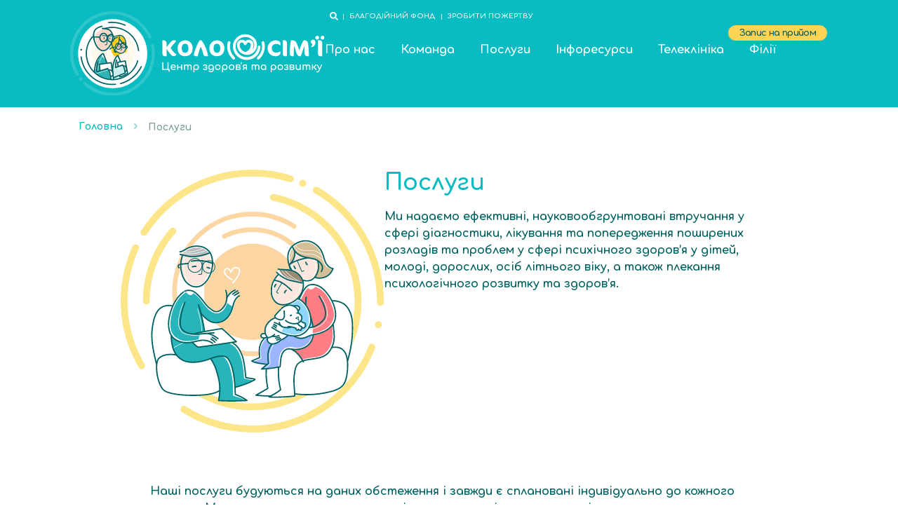

--- FILE ---
content_type: text/html; charset=UTF-8
request_url: https://k-s.org.ua/services/
body_size: 43365
content:
<!doctype html><html lang="uk" prefix="og: https://ogp.me/ns#"><head><meta charset="UTF-8"><link rel="preconnect" href="https://fonts.gstatic.com/" crossorigin /><meta name="viewport" content="width=device-width, initial-scale=1"><link rel="profile" href="https://gmpg.org/xfn/11"><style>img:is([sizes="auto" i], [sizes^="auto," i]) { contain-intrinsic-size: 3000px 1500px }</style><title>Послуги | Центр &quot;Коло сім&#039;ї&quot;</title><meta name="description" content="Послуги Archive | Центр &quot;Коло сім&#039;ї&quot;"/><meta name="robots" content="follow, index, max-snippet:-1, max-video-preview:-1, max-image-preview:large"/><link rel="canonical" href="https://k-s.org.ua/services/" /><meta property="og:locale" content="uk_UA" /><meta property="og:type" content="article" /><meta property="og:title" content="Послуги | Центр &quot;Коло сім&#039;ї&quot;" /><meta property="og:description" content="Послуги Archive | Центр &quot;Коло сім&#039;ї&quot;" /><meta property="og:url" content="https://k-s.org.ua/services/" /><meta property="og:site_name" content="Центр здоров&#039;я та розвитку &quot;Коло сім&#039;ї&quot;" /><meta property="article:publisher" content="https://www.facebook.com/Kolosimyi/" /><meta property="og:image" content="https://k-s.org.ua/storage/ks-img-main-social.webp" /><meta property="og:image:secure_url" content="https://k-s.org.ua/storage/ks-img-main-social.webp" /><meta property="og:image:width" content="1920" /><meta property="og:image:height" content="960" /><meta property="og:image:alt" content="ks img main social" /><meta property="og:image:type" content="image/webp" /><meta name="twitter:card" content="summary_large_image" /><meta name="twitter:title" content="Послуги | Центр &quot;Коло сім&#039;ї&quot;" /><meta name="twitter:description" content="Послуги Archive | Центр &quot;Коло сім&#039;ї&quot;" /><meta name="twitter:image" content="https://k-s.org.ua/storage/ks-img-main-social.webp" /> <script type="application/ld+json" class="rank-math-schema-pro">{"@context":"https://schema.org","@graph":[{"@type":"Organization","@id":"https://k-s.org.ua/#organization","name":"\u0426\u0435\u043d\u0442\u0440 \u0437\u0434\u043e\u0440\u043e\u0432'\u044f \u0442\u0430 \u0440\u043e\u0437\u0432\u0438\u0442\u043a\u0443 \"\u041a\u043e\u043b\u043e \u0441\u0456\u043c'\u0457\"","url":"https://k-s.org.ua","sameAs":["https://www.facebook.com/Kolosimyi/","https://www.youtube.com/channel/UCv4DEnt0e5i9Q62rFzUAibA"],"logo":{"@type":"ImageObject","@id":"https://k-s.org.ua/#logo","url":"https://k-s.org.ua/storage/ks-img-main-social.jpg","contentUrl":"https://k-s.org.ua/storage/ks-img-main-social.jpg","caption":"\u0426\u0435\u043d\u0442\u0440 \u0437\u0434\u043e\u0440\u043e\u0432'\u044f \u0442\u0430 \u0440\u043e\u0437\u0432\u0438\u0442\u043a\u0443 \"\u041a\u043e\u043b\u043e \u0441\u0456\u043c'\u0457\"","inLanguage":"uk","width":"1920","height":"960"},"contactPoint":[{"@type":"ContactPoint","telephone":"+380 98 559-65-21","contactType":"customer support"},{"@type":"ContactPoint","telephone":"+380 66 413-77 -82","contactType":"customer support"},{"@type":"ContactPoint","telephone":"+380 73 155-58-22","contactType":"customer support"},{"@type":"ContactPoint","telephone":"+380 67 155-58-22","contactType":"customer support"}]},{"@type":"WebSite","@id":"https://k-s.org.ua/#website","url":"https://k-s.org.ua","name":"\u0426\u0435\u043d\u0442\u0440 \u0437\u0434\u043e\u0440\u043e\u0432'\u044f \u0442\u0430 \u0440\u043e\u0437\u0432\u0438\u0442\u043a\u0443 \"\u041a\u043e\u043b\u043e \u0441\u0456\u043c'\u0457\"","alternateName":"\u0426\u0435\u043d\u0442\u0440 \"\u041a\u043e\u043b\u043e \u0441\u0456\u043c'\u0457\"","publisher":{"@id":"https://k-s.org.ua/#organization"},"inLanguage":"uk"},{"@type":"BreadcrumbList","@id":"https://k-s.org.ua/services/#breadcrumb","itemListElement":[{"@type":"ListItem","position":"1","item":{"@id":"https://k-s.org.ua","name":"\u0413\u043e\u043b\u043e\u0432\u043d\u0430"}},{"@type":"ListItem","position":"2","item":{"@id":"https://k-s.org.ua/services/","name":"\u041f\u043e\u0441\u043b\u0443\u0433\u0438"}}]},{"@type":"CollectionPage","@id":"https://k-s.org.ua/services/#webpage","url":"https://k-s.org.ua/services/","name":"\u041f\u043e\u0441\u043b\u0443\u0433\u0438 | \u0426\u0435\u043d\u0442\u0440 &quot;\u041a\u043e\u043b\u043e \u0441\u0456\u043c&#039;\u0457&quot;","isPartOf":{"@id":"https://k-s.org.ua/#website"},"inLanguage":"uk","breadcrumb":{"@id":"https://k-s.org.ua/services/#breadcrumb"}}]}</script> <link rel='dns-prefetch' href='//fonts.googleapis.com' /><link rel='dns-prefetch' href='//www.googletagmanager.com' /><link rel='dns-prefetch' href='//www.youtube.com' /><link rel="alternate" type="application/rss+xml" title="Центр &quot;Коло сім&#039;ї&quot; &raquo; стрічка" href="https://k-s.org.ua/feed/" /><link rel="alternate" type="application/rss+xml" title="Центр &quot;Коло сім&#039;ї&quot; &raquo; Канал коментарів" href="https://k-s.org.ua/comments/feed/" /><link rel="alternate" type="application/rss+xml" title="Канал Центр &quot;Коло сім&#039;ї&quot; &raquo; Послуги" href="https://k-s.org.ua/services/?feed=rss2" /> <script src="[data-uri]" defer></script><script data-optimized="1" src="https://k-s.org.ua/core/modules/966a9fe7d2/assets/js/webfontloader.min.js" defer></script><link data-optimized="2" rel="stylesheet" href="https://k-s.org.ua/core/cache/ls/css/bc63da38cf9100aa73e3cd6f79e5303b.css" /><style id='global-styles-inline-css'>:root{--wp--preset--aspect-ratio--square: 1;--wp--preset--aspect-ratio--4-3: 4/3;--wp--preset--aspect-ratio--3-4: 3/4;--wp--preset--aspect-ratio--3-2: 3/2;--wp--preset--aspect-ratio--2-3: 2/3;--wp--preset--aspect-ratio--16-9: 16/9;--wp--preset--aspect-ratio--9-16: 9/16;--wp--preset--color--black: #000000;--wp--preset--color--cyan-bluish-gray: #abb8c3;--wp--preset--color--white: #ffffff;--wp--preset--color--pale-pink: #f78da7;--wp--preset--color--vivid-red: #cf2e2e;--wp--preset--color--luminous-vivid-orange: #ff6900;--wp--preset--color--luminous-vivid-amber: #fcb900;--wp--preset--color--light-green-cyan: #7bdcb5;--wp--preset--color--vivid-green-cyan: #00d084;--wp--preset--color--pale-cyan-blue: #8ed1fc;--wp--preset--color--vivid-cyan-blue: #0693e3;--wp--preset--color--vivid-purple: #9b51e0;--wp--preset--gradient--vivid-cyan-blue-to-vivid-purple: linear-gradient(135deg,rgba(6,147,227,1) 0%,rgb(155,81,224) 100%);--wp--preset--gradient--light-green-cyan-to-vivid-green-cyan: linear-gradient(135deg,rgb(122,220,180) 0%,rgb(0,208,130) 100%);--wp--preset--gradient--luminous-vivid-amber-to-luminous-vivid-orange: linear-gradient(135deg,rgba(252,185,0,1) 0%,rgba(255,105,0,1) 100%);--wp--preset--gradient--luminous-vivid-orange-to-vivid-red: linear-gradient(135deg,rgba(255,105,0,1) 0%,rgb(207,46,46) 100%);--wp--preset--gradient--very-light-gray-to-cyan-bluish-gray: linear-gradient(135deg,rgb(238,238,238) 0%,rgb(169,184,195) 100%);--wp--preset--gradient--cool-to-warm-spectrum: linear-gradient(135deg,rgb(74,234,220) 0%,rgb(151,120,209) 20%,rgb(207,42,186) 40%,rgb(238,44,130) 60%,rgb(251,105,98) 80%,rgb(254,248,76) 100%);--wp--preset--gradient--blush-light-purple: linear-gradient(135deg,rgb(255,206,236) 0%,rgb(152,150,240) 100%);--wp--preset--gradient--blush-bordeaux: linear-gradient(135deg,rgb(254,205,165) 0%,rgb(254,45,45) 50%,rgb(107,0,62) 100%);--wp--preset--gradient--luminous-dusk: linear-gradient(135deg,rgb(255,203,112) 0%,rgb(199,81,192) 50%,rgb(65,88,208) 100%);--wp--preset--gradient--pale-ocean: linear-gradient(135deg,rgb(255,245,203) 0%,rgb(182,227,212) 50%,rgb(51,167,181) 100%);--wp--preset--gradient--electric-grass: linear-gradient(135deg,rgb(202,248,128) 0%,rgb(113,206,126) 100%);--wp--preset--gradient--midnight: linear-gradient(135deg,rgb(2,3,129) 0%,rgb(40,116,252) 100%);--wp--preset--font-size--small: 13px;--wp--preset--font-size--medium: 20px;--wp--preset--font-size--large: 36px;--wp--preset--font-size--x-large: 42px;--wp--preset--spacing--20: 0.44rem;--wp--preset--spacing--30: 0.67rem;--wp--preset--spacing--40: 1rem;--wp--preset--spacing--50: 1.5rem;--wp--preset--spacing--60: 2.25rem;--wp--preset--spacing--70: 3.38rem;--wp--preset--spacing--80: 5.06rem;--wp--preset--shadow--natural: 6px 6px 9px rgba(0, 0, 0, 0.2);--wp--preset--shadow--deep: 12px 12px 50px rgba(0, 0, 0, 0.4);--wp--preset--shadow--sharp: 6px 6px 0px rgba(0, 0, 0, 0.2);--wp--preset--shadow--outlined: 6px 6px 0px -3px rgba(255, 255, 255, 1), 6px 6px rgba(0, 0, 0, 1);--wp--preset--shadow--crisp: 6px 6px 0px rgba(0, 0, 0, 1);}:root { --wp--style--global--content-size: 800px;--wp--style--global--wide-size: 1200px; }:where(body) { margin: 0; }.wp-site-blocks > .alignleft { float: left; margin-right: 2em; }.wp-site-blocks > .alignright { float: right; margin-left: 2em; }.wp-site-blocks > .aligncenter { justify-content: center; margin-left: auto; margin-right: auto; }:where(.wp-site-blocks) > * { margin-block-start: 24px; margin-block-end: 0; }:where(.wp-site-blocks) > :first-child { margin-block-start: 0; }:where(.wp-site-blocks) > :last-child { margin-block-end: 0; }:root { --wp--style--block-gap: 24px; }:root :where(.is-layout-flow) > :first-child{margin-block-start: 0;}:root :where(.is-layout-flow) > :last-child{margin-block-end: 0;}:root :where(.is-layout-flow) > *{margin-block-start: 24px;margin-block-end: 0;}:root :where(.is-layout-constrained) > :first-child{margin-block-start: 0;}:root :where(.is-layout-constrained) > :last-child{margin-block-end: 0;}:root :where(.is-layout-constrained) > *{margin-block-start: 24px;margin-block-end: 0;}:root :where(.is-layout-flex){gap: 24px;}:root :where(.is-layout-grid){gap: 24px;}.is-layout-flow > .alignleft{float: left;margin-inline-start: 0;margin-inline-end: 2em;}.is-layout-flow > .alignright{float: right;margin-inline-start: 2em;margin-inline-end: 0;}.is-layout-flow > .aligncenter{margin-left: auto !important;margin-right: auto !important;}.is-layout-constrained > .alignleft{float: left;margin-inline-start: 0;margin-inline-end: 2em;}.is-layout-constrained > .alignright{float: right;margin-inline-start: 2em;margin-inline-end: 0;}.is-layout-constrained > .aligncenter{margin-left: auto !important;margin-right: auto !important;}.is-layout-constrained > :where(:not(.alignleft):not(.alignright):not(.alignfull)){max-width: var(--wp--style--global--content-size);margin-left: auto !important;margin-right: auto !important;}.is-layout-constrained > .alignwide{max-width: var(--wp--style--global--wide-size);}body .is-layout-flex{display: flex;}.is-layout-flex{flex-wrap: wrap;align-items: center;}.is-layout-flex > :is(*, div){margin: 0;}body .is-layout-grid{display: grid;}.is-layout-grid > :is(*, div){margin: 0;}body{padding-top: 0px;padding-right: 0px;padding-bottom: 0px;padding-left: 0px;}a:where(:not(.wp-element-button)){text-decoration: underline;}:root :where(.wp-element-button, .wp-block-button__link){background-color: #32373c;border-width: 0;color: #fff;font-family: inherit;font-size: inherit;line-height: inherit;padding: calc(0.667em + 2px) calc(1.333em + 2px);text-decoration: none;}.has-black-color{color: var(--wp--preset--color--black) !important;}.has-cyan-bluish-gray-color{color: var(--wp--preset--color--cyan-bluish-gray) !important;}.has-white-color{color: var(--wp--preset--color--white) !important;}.has-pale-pink-color{color: var(--wp--preset--color--pale-pink) !important;}.has-vivid-red-color{color: var(--wp--preset--color--vivid-red) !important;}.has-luminous-vivid-orange-color{color: var(--wp--preset--color--luminous-vivid-orange) !important;}.has-luminous-vivid-amber-color{color: var(--wp--preset--color--luminous-vivid-amber) !important;}.has-light-green-cyan-color{color: var(--wp--preset--color--light-green-cyan) !important;}.has-vivid-green-cyan-color{color: var(--wp--preset--color--vivid-green-cyan) !important;}.has-pale-cyan-blue-color{color: var(--wp--preset--color--pale-cyan-blue) !important;}.has-vivid-cyan-blue-color{color: var(--wp--preset--color--vivid-cyan-blue) !important;}.has-vivid-purple-color{color: var(--wp--preset--color--vivid-purple) !important;}.has-black-background-color{background-color: var(--wp--preset--color--black) !important;}.has-cyan-bluish-gray-background-color{background-color: var(--wp--preset--color--cyan-bluish-gray) !important;}.has-white-background-color{background-color: var(--wp--preset--color--white) !important;}.has-pale-pink-background-color{background-color: var(--wp--preset--color--pale-pink) !important;}.has-vivid-red-background-color{background-color: var(--wp--preset--color--vivid-red) !important;}.has-luminous-vivid-orange-background-color{background-color: var(--wp--preset--color--luminous-vivid-orange) !important;}.has-luminous-vivid-amber-background-color{background-color: var(--wp--preset--color--luminous-vivid-amber) !important;}.has-light-green-cyan-background-color{background-color: var(--wp--preset--color--light-green-cyan) !important;}.has-vivid-green-cyan-background-color{background-color: var(--wp--preset--color--vivid-green-cyan) !important;}.has-pale-cyan-blue-background-color{background-color: var(--wp--preset--color--pale-cyan-blue) !important;}.has-vivid-cyan-blue-background-color{background-color: var(--wp--preset--color--vivid-cyan-blue) !important;}.has-vivid-purple-background-color{background-color: var(--wp--preset--color--vivid-purple) !important;}.has-black-border-color{border-color: var(--wp--preset--color--black) !important;}.has-cyan-bluish-gray-border-color{border-color: var(--wp--preset--color--cyan-bluish-gray) !important;}.has-white-border-color{border-color: var(--wp--preset--color--white) !important;}.has-pale-pink-border-color{border-color: var(--wp--preset--color--pale-pink) !important;}.has-vivid-red-border-color{border-color: var(--wp--preset--color--vivid-red) !important;}.has-luminous-vivid-orange-border-color{border-color: var(--wp--preset--color--luminous-vivid-orange) !important;}.has-luminous-vivid-amber-border-color{border-color: var(--wp--preset--color--luminous-vivid-amber) !important;}.has-light-green-cyan-border-color{border-color: var(--wp--preset--color--light-green-cyan) !important;}.has-vivid-green-cyan-border-color{border-color: var(--wp--preset--color--vivid-green-cyan) !important;}.has-pale-cyan-blue-border-color{border-color: var(--wp--preset--color--pale-cyan-blue) !important;}.has-vivid-cyan-blue-border-color{border-color: var(--wp--preset--color--vivid-cyan-blue) !important;}.has-vivid-purple-border-color{border-color: var(--wp--preset--color--vivid-purple) !important;}.has-vivid-cyan-blue-to-vivid-purple-gradient-background{background: var(--wp--preset--gradient--vivid-cyan-blue-to-vivid-purple) !important;}.has-light-green-cyan-to-vivid-green-cyan-gradient-background{background: var(--wp--preset--gradient--light-green-cyan-to-vivid-green-cyan) !important;}.has-luminous-vivid-amber-to-luminous-vivid-orange-gradient-background{background: var(--wp--preset--gradient--luminous-vivid-amber-to-luminous-vivid-orange) !important;}.has-luminous-vivid-orange-to-vivid-red-gradient-background{background: var(--wp--preset--gradient--luminous-vivid-orange-to-vivid-red) !important;}.has-very-light-gray-to-cyan-bluish-gray-gradient-background{background: var(--wp--preset--gradient--very-light-gray-to-cyan-bluish-gray) !important;}.has-cool-to-warm-spectrum-gradient-background{background: var(--wp--preset--gradient--cool-to-warm-spectrum) !important;}.has-blush-light-purple-gradient-background{background: var(--wp--preset--gradient--blush-light-purple) !important;}.has-blush-bordeaux-gradient-background{background: var(--wp--preset--gradient--blush-bordeaux) !important;}.has-luminous-dusk-gradient-background{background: var(--wp--preset--gradient--luminous-dusk) !important;}.has-pale-ocean-gradient-background{background: var(--wp--preset--gradient--pale-ocean) !important;}.has-electric-grass-gradient-background{background: var(--wp--preset--gradient--electric-grass) !important;}.has-midnight-gradient-background{background: var(--wp--preset--gradient--midnight) !important;}.has-small-font-size{font-size: var(--wp--preset--font-size--small) !important;}.has-medium-font-size{font-size: var(--wp--preset--font-size--medium) !important;}.has-large-font-size{font-size: var(--wp--preset--font-size--large) !important;}.has-x-large-font-size{font-size: var(--wp--preset--font-size--x-large) !important;}
:root :where(.wp-block-pullquote){font-size: 1.5em;line-height: 1.6;}</style><style id='rocket-lazyload-inline-css'>.rll-youtube-player{position:relative;padding-bottom:56.23%;height:0;overflow:hidden;max-width:100%;}.rll-youtube-player:focus-within{outline: 2px solid currentColor;outline-offset: 5px;}.rll-youtube-player iframe{position:absolute;top:0;left:0;width:100%;height:100%;z-index:100;background:0 0}.rll-youtube-player img{bottom:0;display:block;left:0;margin:auto;max-width:100%;width:100%;position:absolute;right:0;top:0;border:none;height:auto;-webkit-transition:.4s all;-moz-transition:.4s all;transition:.4s all}.rll-youtube-player img:hover{-webkit-filter:brightness(75%)}.rll-youtube-player .play{height:100%;width:100%;left:0;top:0;position:absolute;background:url(https://k-s.org.ua/core/modules/rocket-lazy-load/assets/img/youtube.png) no-repeat center;background-color: transparent !important;cursor:pointer;border:none;}.wp-embed-responsive .wp-has-aspect-ratio .rll-youtube-player{position:absolute;padding-bottom:0;width:100%;height:100%;top:0;bottom:0;left:0;right:0}</style><link rel="preconnect" href="https://fonts.gstatic.com/" crossorigin><script src="https://k-s.org.ua/lib/js/jquery/jquery.min.js" id="jquery-core-js"></script> <meta property="fb:app_id" content="942008162883834" /><style>.e-con.e-parent:nth-of-type(n+4):not(.e-lazyloaded):not(.e-no-lazyload),
				.e-con.e-parent:nth-of-type(n+4):not(.e-lazyloaded):not(.e-no-lazyload) * {
					background-image: none !important;
				}
				@media screen and (max-height: 1024px) {
					.e-con.e-parent:nth-of-type(n+3):not(.e-lazyloaded):not(.e-no-lazyload),
					.e-con.e-parent:nth-of-type(n+3):not(.e-lazyloaded):not(.e-no-lazyload) * {
						background-image: none !important;
					}
				}
				@media screen and (max-height: 640px) {
					.e-con.e-parent:nth-of-type(n+2):not(.e-lazyloaded):not(.e-no-lazyload),
					.e-con.e-parent:nth-of-type(n+2):not(.e-lazyloaded):not(.e-no-lazyload) * {
						background-image: none !important;
					}
				}</style><style class="wpcode-css-snippet">.ks-hide {
	display:none!important;
}

/*Main*/
#site-header, #site-footer {
    display: none;
}
html {
  scroll-behavior: smooth !important;
}
p, h1, h2, h3, h4, h5 {
    margin: 0;
}
h1, h2, h3 {
    margin-bottom: 1rem!important;
}
h3, h4 {
    margin-bottom: 0.5rem!important;
}
p {
    margin-bottom: 1rem;
}
p:last-child { 
    margin-bottom:0;
}
.site-footer {
    padding-top: 0;
    padding-bottom: 0;
}
a:link {
    color:#C97715;
}
a:hover {
    color:#08BCC1;
}
a:visited {
    color:#C97715;
}



.elementor-divider {
    padding-top: 0;
    padding-bottom: 24px;
}


.ks-btn__more--icon {
	text-align: right!important;
}

.ks-btn__more--icon .elementor-button span {
	font-size:0.8125rem;
}

.elementor-kit-6 .ks-btn__more--icon .elementor-button:hover {
    color: #C97715;
}
.elementor-kit-6 .ks-btn__more--icon .elementor-button-icon {
	order: 15;
	margin-left: 8px;
	align-items: center;
    align-content: center;
    display: flex;
}
.elementor-kit-6 .ks-btn__more--icon .elementor-button {
	margin-top: 1rem;
    font-size: 0.875rem;
    line-height: 1rem;
    fill: #08BCC1;
    color: #08BCC1;
    background-color: unset;
    border-style: unset;
	padding: 0px;
}

/*Section*/
.ks-main {
	padding: 3rem 2rem 5rem 2rem;
}
.ks-sec {
	margin-bottom: 4.5rem;
}

/*
.ks-sec.e-con.e-flex>.e-con-inner {
    display: flex;
	flex-direction: row;
	flex-wrap:wrap;
	justify-content: space-between;
    align-items: center;
	column-gap:1.5rem;
}
*/
.ks-sec:last-child {
    margin-bottom: 0px!important;
}

.ks-sec__inner--grid {
	padding: 0 1rem;
}
.ks-sec__inner--grid.e-con.e-grid {
	grid-template-rows: auto;
	gap: 3rem 6rem;
}

/*sec__inner*/

.ks-sec .ks-sec__inner {
	margin-top:1.5rem;
}


div:not(.ks-sec__inner) + .ks-sec__inner, .ks-sec .ks-sec__inner:first-child {
	margin-top:0px!important;
}
.ks-sec__inner.e-con-full.e-flex, .ks-sec__inner.e-con.e-flex {
    display: flex;
	 -webkit-box-orient: horizontal;
    -webkit-box-direction: normal;
    -ms-flex-direction: row;
	flex-direction: row;
	justify-content: space-between;
    align-items: center;
	column-gap:3rem;
}

.ks-sec__inner:last-child {
    margin-bottom:0px!important;
}

.ks-sec .ks-sec__cont {
	/*width: calc(68.38% - 3rem);*/
	width:100%;
	flex-grow: 1;
    flex-shrink: 1;
}
.ks-sec .ks-sec__img {
	width:31.62%;
	flex-grow: 1;
	flex-shrink: 0;
	flex-wrap: nowrap;
}
.ks-sec__img img {
    width: 100%;
}

.ks-sec__img--big img {
	width:100%;
	max-width:710px;
	height:100%;
	max-height:710px;
	object-fit:contain;
}
.ks-sec__img--big-h {
	margin-bottom:3rem;
}
.ks-sec__img--big-h img {
	width:100%;
	max-width:710px;
	height:350px;
	object-fit:contain;
}



.ks-sec__header--num {
    display: flex;
    align-items: center;
    position: relative;
    justify-content: center;
    color: #EBF8F8;;
    font-family: "Comfortaa";
    font-weight: 800;
    font-style: bold;
    line-height: 24px;
    font-size: 24px;
    width: 48px;
    height: 48px;
    margin-right: 16px;
    margin-left: 0px;
    background: #08bcc1;
    border-radius:50px;
    flex-grow: 0;
    flex-shrink: 0;
}

/*Headding*/
/*H2*/
.ks-sec__header {
    width: 100%;
}
.ks-sec__header h2 {
	display: flex;
	width: 100%;
	justify-content: center;
	align-items: center;
	text-align: center;
	margin-bottom: 1.5rem!important;
	text-align: left;
	
}
.ks-sec__header h2::after {
	content: '';
	border-top: 14px solid;
	margin-left: 1.5rem;
	flex: 1 0 20px;
    color: var( --e-global-color-7902ff6, #FFF3D1);
	border-radius: 1.875rem;
}
/*H3*/
.ks-sec__header h3::after {
	content: '';
	display: block;
	margin-block: 8px;
	width: 64px;
	height: 2px;
	border-radius: 50px;
    background-color: var(--e-global-color-primary, #08BCC1);
}



/*Quotes*/
/*ks-quote-1*/
.ks-quote--1 {
    padding: 0;
    margin: /*80px*/ 0;
}
.ks-quote--1__inner {
    padding: 3.5% 0 3.5% 0;
    margin: auto auto;
    width: calc(100% - 15%);
}

.ks-quote--1__inner::before {
    position: absolute;
    content:'';
    background-image: url(/wp-content/uploads/2022/08/quote-border-top.svg);
    background-repeat: no-repeat;
    background-position: top;
    background-size: 100%;
    z-index: 1;
    top: 0;
    width: 100%;
    height: 100%;
}
.ks-quote--1__inner::after {
    position: absolute;
    content:'';
    background-image: url(/wp-content/uploads/2022/08/quote-border-bottom.svg);
    background-repeat: no-repeat;
    background-position: bottom;
    background-size: 100%;
    z-index: 1;
    bottom: 0;
    width: 100%;
    height: 100%; 
}
.ks-quote--1__txt {
    padding: 24px 48px;
}
.ks-quote--1__txt::before {
    content: "";
    display: inline-block;
    width: 1.25%;
    height: 100%;
    position: absolute;
    top:0;
    left:0;
    background-color: var(--e-global-color-beff323, #EBF8F8);
}
.ks-quote--1__txt::after{
    content: "";
    display: inline-block;
    width: 1.25%;
    height: 100%;
    position: absolute;
    top:0;
    right:0;
    background-color: var(--e-global-color-beff323, #EBF8F8); 
}
/*ks-quote--3*/

.ks-quote--3 {
   width: calc(100% - 48px);
   margin-inline:auto;
   margin-block:0px;
   padding-left:40px;
   color: var(--e-global-color-text);
   font-family: var(--e-global-typography-0dedcee-font-family);
   font-size: var(--e-global-typography-0dedcee-font-size);
    font-weight: var(--e-global-typography-0dedcee-font-weight);
    line-height: var(--e-global-typography-0dedcee-line-height);
    letter-spacing: var(--e-global-typography-0dedcee-letter-spacing);
    word-spacing: var(--e-global-typography-0dedcee-word-spacing);
}
.ks-quote--3::before {
    content: '';
    display: block;
    width: 12px;
    height: 100%;
    border-radius: 50px;
    background-color: var(--e-global-color-7902ff6);
}






/*ks-quote--2*/
.ks-quote--2 {
	padding: 2rem 2rem 2rem 2rem;
    background-color: var(--e-global-color-7902ff6);
    border-style: solid;
    border-width: 0px 0px 0px 0px;
    border-color: var(--e-global-color-text);
    border-radius: 16px 16px 16px 16px;
	text-align: left;
    color: var(--e-global-color-text);
    font-family: "Comfortaa";
    font-weight: 400;
    line-height: 1.5em;
}
.ks-quote--2 .elementor-widget-text-editor .elementor-drop-cap {
    float: left;
    text-align: center;
    line-height: 1;
    font-size: 46px;
}

/*Listing grid*/
.ks-section .jet-listing-grid__item:last-child  {
    padding-bottom: 0px!important;
}
.ks-section .jet-listing-grid__item:first-child  {
    padding-top: 0px!important;
}

.ks-sec__inner ol li {
	padding: 0;
    margin-bottom: 0.5rem;
	padding-inline-start:0.5rem;
	/*font-size:0.875rem;
	line-height: 1.25rem;*/

}

.ks-sec__inner ol {
	position: relative;
	margin-left: 0;
	padding-inline-start: 1.5rem;
    margin-bottom: 0.5rem;
}

/*
.ks-sec__inner ol li::before {
  content: counter(steps);
  margin-right: 0.875rem;
  background: #08BCC1;
  color: white;
  width: 1.4em;
  height: 1.4em;
  border-radius: 50%;
  display: inline-grid;
  place-items: center;
  line-height: 1.4em;
}
*?




/*ks old style*/

/*.ks-sec__list {
	margin-top:1rem;
}
*/

/*Content*/
.ks-sec p:not(:last-child),
.ks-sec ul:not(:last-child), 
.ks-sec ol:not(:last-child) {
    margin-bottom: 1rem;
}
/*ks-sec__list--txt*/
.ks-sec__list--txt ul li, 
.ks-sec__inner ul li {
	position: relative;
    margin-bottom: 0.5rem;
	padding-inline-start:1.5rem;
	font-size:0.875rem;
	line-height: 1.25rem;
}
.ks-sec__list--txt {
    margin-top: 0.5rem;
}
.ks-sec__list--txt li:last-child, 
.ks-sec__inner ul li:last-child {
    margin-bottom: 0;
}
.ks-sec__list--txt ul,
.ks-sec__inner ul {
    list-style-type: none;
    padding: 0;
    margin-left: 0;
}

.ks-sec__list--txt ul li::before,
.ks-sec__inner ul li::before{
    display: inline-block;
    content: "";
    width: 0.5rem;
    height: 0.5rem;
  	background: transparent url(/wp-content/uploads/icon-5.svg) no-repeat 50% 50%/contain;
    height: 0.5rem;
    width: 0.5rem;
    background-size: 0.5rem!important;
    background-repeat: no-repeat;
    margin-top: 0.5rem!important;
    position: absolute;
    left: 0.5rem!important;
}

.ks-sec__list--txt p li:last-child {
    margin-bottom: 20px;
}


/*ks-sec__list--txt*/

.ks-sec__list--res.ks-sec__list--res-bg {
    width: 100%;
    padding: 24px 24px 24px 24px;
    background-color: #fff;
    border-radius: 15px 15px 15px 15px;
}


/*ks-sec__list--res*/
.ks-sec__list--res {
	width:100%;
	padding: 24px 24px 24px 24px;
    background-color: var(--e-global-color-db96b82);
    border-radius: 15px 15px 15px 15px;
}

.ks-sec__list--res li::before, .elementor-widget .elementor-icon-list-items li::before {
	content: none;
}
	

.elementor-widget.elementor-widget-icon-list .elementor-icon-list-icon svg {
    margin: 0px!important;
	margin-right: 8px!important;
}
.elementor-widget .elementor-icon-list-icon+.elementor-icon-list-text {
    padding-left: 0px!important;
}
.elementor-widget .elementor-icon-list-icon {
    padding-right: 0px!important;
	position: relative;
	top:3px!important;
}


.ks-sec__list--res .elementor-icon-list-items:not(.elementor-inline-items) .elementor-icon-list-item:not(:first-child) {
    margin-top: 8px!important;
}
.elementor-icon-list-items:not(.elementor-inline-items) .elementor-icon-list-item:not(:last-child) {
    padding-bottom: 0px!important;
}

.ks-sec__list--res .elementor-icon-list-item > .elementor-icon-list-text, .ks-sec__list--res .elementor-icon-list-item > a {
    font-family: var(--e-global-typography-3ca708e-font-family)!important;
    font-size: var(--e-global-typography-3ca708e-font-size)!important;
    font-weight: var(--e-global-typography-3ca708e-font-weight)!important;
    line-height: var(--e-global-typography-3ca708e-line-height)!important;
    letter-spacing: var(--e-global-typography-3ca708e-letter-spacing)!important;
    word-spacing: var(--e-global-typography-3ca708e-word-spacing)!important;
	align-items: flex-start!important;
}
.elementor-icon-list-text {
    color: var(--e-global-color-text);
    transition: color 0.3s;
}
.elementor-icon-list-item a:hover .elementor-icon-list-text {
    color: var(--e-global-color-primary);
}

.ks-sec__list--res.elementor-element {
	width:100%!important
}
/*ks-sec__list--res*/


/*Team listing grid*/
:root {
	--team-space: 60px;
}

.ks-team-list .jet-listing-grid__item:not(:last-child) .ks-team-list__sect {
	margin-bottom: var(--team-space, 60px) !important;
}



/*Tablet*/
@media only screen and (max-width: 1024px) {
	
.ks-sec {
    margin-bottom: 4rem;
}
.ks-sec .ks-sec__img {
    flex-shrink: 1;
}

/*Mobile*/
@media only screen and (max-width: 767px) {

	.ks-sec__header--num {
    margin-bottom:16px;
}
	.ks-sec__img--big-h img {
    width: 100%;
    max-width: 100%;
    height: 100%;
    object-fit: contain;
    object-position: bottom;
}
	.ks-btn__more--icon .elementor-button {
	text-align: right!important;
}
	.ks-quote--3 {
		width:100%;
	}
	.ks-quote--1__txt {
    padding: 16px;
}
	.ks-sec__img--big-h {
	margin-bottom:1.5rem;
}
	.ks-main {
	padding: 2rem 1.5rem 4rem 1.5rem;
}

	.ks-sec__header h2 {
	/*font-size:1.375rem!important;*/
	justify-content: start!important;
    align-items: flex-start!important;
	margin-bottom: 1rem!important;
	flex-direction: column;
	}
	.ks-sec__header h2::after {
	display:none;
	margin-top:8px;
	}
	

/*
	.ks-sec-inner--content {
	flex-grow: 1;
    flex-shrink: 1;
}*/
	
	.ks-sec__img img {
    height: 100%;
    width: 90%;
    object-fit: contain;
	object-position:center;
    }
	.ks-sec__img {
	width:100%!important;
	margin-bottom:1rem!important;

	order: -99999;
	justify-content: center!important;
	/*flex-grow: 0;*/
	}
	
	.ks-sec__img.e-con.e-flex>.e-con-inner {
	flex-wrap: nowrap!important;
	}
	
	.ks-sec__cont {
	width: 100%;
	/*flex-grow: 1;
    flex-shrink: 1;*/
	}
	/*Quotes*/
	.ks-quote--text-1 {
        padding: 16px 16px 16px 16px;
    }
	
		/*price list*/
		.elementor-price-list-title, .elementor-price-list-price {
			font-size: 0.85rem!important;
		}
		.elementor-price-list-title {
			width:80%;
		}
		 .elementor-price-list-price {
			width:20%;
		}
		.elementor-price-list-description {
			font-size: 12px!important;
			}

		.elementor-price-list-separator {
				display:none;
			}

		.elementor-price-list-header {
			align-items: flex-start!important;
			gap:20px;
		}
		/*price list*/
	
	
}</style> <script id="google_gtagjs-inline" src="[data-uri]" defer></script> <link rel="icon" href="https://k-s.org.ua/storage/2022/08/favicon.svg" sizes="32x32" /><link rel="icon" href="https://k-s.org.ua/storage/2022/08/favicon.svg" sizes="192x192" /><link rel="apple-touch-icon" href="https://k-s.org.ua/storage/2022/08/favicon.svg" /><meta name="msapplication-TileImage" content="https://k-s.org.ua/storage/2022/08/favicon.svg" />
<noscript><style id="rocket-lazyload-nojs-css">.rll-youtube-player, [data-lazy-src]{display:none !important;}</style></noscript></head><body data-rsssl=1 class="archive post-type-archive post-type-archive-services wp-custom-logo wp-embed-responsive theme-default jet-engine-optimized-dom elementor-page-276 elementor-default elementor-template-full-width elementor-kit-6"><a class="skip-link screen-reader-text" href="#content">Перейти до вмісту</a><header data-elementor-type="header" data-elementor-id="13" class="elementor elementor-13 elementor-location-header" data-elementor-post-type="elementor_library"><div class="elementor-element elementor-element-19b08f2 elementor-hidden-mobile elementor-hidden-tablet e-flex e-con-boxed e-con e-parent" data-id="19b08f2" data-element_type="container" id="top" data-settings="{&quot;background_background&quot;:&quot;classic&quot;}"><div class="e-con-inner"><div class="elementor-element elementor-element-436dbd7 e-con-full e-flex e-con e-child" data-id="436dbd7" data-element_type="container"><div class="elementor-element elementor-element-d6c14f1 elementor-widget__width-inherit elementor-widget elementor-widget-image" data-id="d6c14f1" data-element_type="widget" data-widget_type="image.default"><div class="elementor-widget-container">
<a href="https://k-s.org.ua">
<img src="https://k-s.org.ua/storage/2022/08/k-s-logo-main.svg" title="k s logo main" alt="k s logo main" loading="lazy" />								</a></div></div></div><div class="elementor-element elementor-element-652a3de e-con-full e-flex e-con e-child" data-id="652a3de" data-element_type="container"><div class="elementor-element elementor-element-f3bb7c8 e-con-full elementor-hidden-mobile e-flex e-con e-child" data-id="f3bb7c8" data-element_type="container"><div class="elementor-element elementor-element-96dd320 e-con-full e-flex e-con e-child" data-id="96dd320" data-element_type="container"><div class="elementor-element elementor-element-eb3a372 elementor-widget__width-auto elementor-widget elementor-widget-jet-search" data-id="eb3a372" data-element_type="widget" data-widget_type="jet-search.default"><div class="elementor-widget-container"><div class="elementor-jet-search jet-blocks"><div class="jet-search"><div class="jet-search__popup jet-search__popup--full-screen jet-search__popup--move-up-effect"><div class="jet-search__popup-content"><form role="search" method="get" class="jet-search__form" action="https://k-s.org.ua/">
<label class="jet-search__label">
<input type="search" class="jet-search__field" placeholder="Пошук...." value="" name="s" />
</label>
<button type="submit" class="jet-search__submit" aria-label="submit search"><span class="jet-search__submit-icon jet-blocks-icon"><svg aria-hidden="true" class="e-font-icon-svg e-fas-search" viewBox="0 0 512 512" xmlns="http://www.w3.org/2000/svg"><path d="M505 442.7L405.3 343c-4.5-4.5-10.6-7-17-7H372c27.6-35.3 44-79.7 44-128C416 93.1 322.9 0 208 0S0 93.1 0 208s93.1 208 208 208c48.3 0 92.7-16.4 128-44v16.3c0 6.4 2.5 12.5 7 17l99.7 99.7c9.4 9.4 24.6 9.4 33.9 0l28.3-28.3c9.4-9.4 9.4-24.6.1-34zM208 336c-70.7 0-128-57.2-128-128 0-70.7 57.2-128 128-128 70.7 0 128 57.2 128 128 0 70.7-57.2 128-128 128z"></path></svg></span></button></form><button type="button" class="jet-search__popup-close"><span class="jet-search__popup-close-icon jet-blocks-icon"><svg aria-hidden="true" class="e-font-icon-svg e-fas-times" viewBox="0 0 352 512" xmlns="http://www.w3.org/2000/svg"><path d="M242.72 256l100.07-100.07c12.28-12.28 12.28-32.19 0-44.48l-22.24-22.24c-12.28-12.28-32.19-12.28-44.48 0L176 189.28 75.93 89.21c-12.28-12.28-32.19-12.28-44.48 0L9.21 111.45c-12.28 12.28-12.28 32.19 0 44.48L109.28 256 9.21 356.07c-12.28 12.28-12.28 32.19 0 44.48l22.24 22.24c12.28 12.28 32.2 12.28 44.48 0L176 322.72l100.07 100.07c12.28 12.28 32.2 12.28 44.48 0l22.24-22.24c12.28-12.28 12.28-32.19 0-44.48L242.72 256z"></path></svg></span></button></div></div><div class="jet-search__popup-trigger-container">
<button type="button" class="jet-search__popup-trigger"><span class="jet-search__popup-trigger-icon jet-blocks-icon"><svg aria-hidden="true" class="e-font-icon-svg e-fas-search" viewBox="0 0 512 512" xmlns="http://www.w3.org/2000/svg"><path d="M505 442.7L405.3 343c-4.5-4.5-10.6-7-17-7H372c27.6-35.3 44-79.7 44-128C416 93.1 322.9 0 208 0S0 93.1 0 208s93.1 208 208 208c48.3 0 92.7-16.4 128-44v16.3c0 6.4 2.5 12.5 7 17l99.7 99.7c9.4 9.4 24.6 9.4 33.9 0l28.3-28.3c9.4-9.4 9.4-24.6.1-34zM208 336c-70.7 0-128-57.2-128-128 0-70.7 57.2-128 128-128 70.7 0 128 57.2 128 128 0 70.7-57.2 128-128 128z"></path></svg></span></button></div></div></div></div></div><div class="elementor-element elementor-element-c821d60 elementor-icon-list--layout-inline elementor-list-item-link-inline elementor-widget__width-auto elementor-hidden-tablet elementor-hidden-mobile elementor-widget elementor-widget-icon-list" data-id="c821d60" data-element_type="widget" data-widget_type="icon-list.default"><div class="elementor-widget-container"><ul class="elementor-icon-list-items elementor-inline-items"><li class="elementor-icon-list-item elementor-inline-item">
<a href="/charity/"><span class="elementor-icon-list-text">Благодійний фонд</span>
</a></li><li class="elementor-icon-list-item elementor-inline-item">
<a href="https://pay.fondy.eu/s/UPgSVN" target="_blank" rel="nofollow"><span class="elementor-icon-list-text">Зробити пожертву</span>
</a></li></ul></div></div></div></div><div class="elementor-element elementor-element-580e307 elementor-widget__width-auto elementor-hidden-mobile elementor-widget elementor-widget-button" data-id="580e307" data-element_type="widget" data-widget_type="button.default"><div class="elementor-widget-container"><div class="elementor-button-wrapper">
<a class="elementor-button elementor-button-link elementor-size-sm" href="#elementor-action%3Aaction%3Dpopup%3Aopen%26settings%3DeyJpZCI6IjY5NzAiLCJ0b2dnbGUiOmZhbHNlfQ%3D%3D">
<span class="elementor-button-content-wrapper">
<span class="elementor-button-text">Запис на прийом</span>
</span>
</a></div></div></div><div class="elementor-element elementor-element-f3bfaf2 e-con-full e-flex e-con e-child" data-id="f3bfaf2" data-element_type="container"><div class="elementor-element elementor-element-5221ade elementor-nav-menu__align-start elementor-widget__width-auto elementor-nav-menu--stretch elementor-nav-menu--dropdown-tablet elementor-nav-menu__text-align-aside elementor-nav-menu--toggle elementor-nav-menu--burger elementor-widget elementor-widget-nav-menu" data-id="5221ade" data-element_type="widget" data-settings="{&quot;full_width&quot;:&quot;stretch&quot;,&quot;submenu_icon&quot;:{&quot;value&quot;:&quot;&lt;i class=\&quot;\&quot;&gt;&lt;\/i&gt;&quot;,&quot;library&quot;:&quot;&quot;},&quot;layout&quot;:&quot;horizontal&quot;,&quot;toggle&quot;:&quot;burger&quot;}" data-widget_type="nav-menu.default"><div class="elementor-widget-container"><nav aria-label="Меню" class="elementor-nav-menu--main elementor-nav-menu__container elementor-nav-menu--layout-horizontal e--pointer-none"><ul id="menu-1-5221ade" class="elementor-nav-menu"><li class="menu-item menu-item-type-custom menu-item-object-custom menu-item-has-children menu-item-7040"><a class="elementor-item">Про нас</a><ul class="sub-menu elementor-nav-menu--dropdown"><li class="menu-item menu-item-type-post_type menu-item-object-page menu-item-6533"><a href="https://k-s.org.ua/about-us/" class="elementor-sub-item">Про центр «Коло сім’ї»</a></li><li class="menu-item menu-item-type-post_type menu-item-object-page menu-item-3946"><a href="https://k-s.org.ua/charity/" class="elementor-sub-item">Благодійний фонд «Коло сім’ї»</a></li><li class="menu-item menu-item-type-post_type menu-item-object-page menu-item-3947"><a href="https://k-s.org.ua/vpv/" class="elementor-sub-item">Гуманітарна ініціатива  «Вистояти. Перемогти. Відродитися!»</a></li><li class="menu-item menu-item-type-custom menu-item-object-custom menu-item-9405"><a href="/gallery/" class="elementor-sub-item">Фотогалерея</a></li><li class="menu-item menu-item-type-custom menu-item-object-custom menu-item-9404"><a href="/news/" class="elementor-sub-item">Новини</a></li></ul></li><li class="menu-item menu-item-type-custom menu-item-object-custom menu-item-has-children menu-item-3987"><a class="elementor-item">Команда</a><ul class="sub-menu elementor-nav-menu--dropdown"><li class="menu-item menu-item-type-custom menu-item-object-custom menu-item-6083"><a href="/branches/lviv/team/" class="elementor-sub-item">Львів</a></li><li class="menu-item menu-item-type-custom menu-item-object-custom menu-item-6082"><a href="/branches/kyiv/team/" class="elementor-sub-item">Київ</a></li></ul></li><li class="menu-item menu-item-type-custom menu-item-object-custom current-menu-ancestor current-menu-parent menu-item-has-children menu-item-6109"><a class="elementor-item">Послуги</a><ul class="sub-menu elementor-nav-menu--dropdown"><li class="menu-item menu-item-type-post_type_archive menu-item-object-services current-menu-item menu-item-6802"><a href="https://k-s.org.ua/services/" aria-current="page" class="elementor-sub-item elementor-item-active">Наші послуги</a></li><li class="menu-item menu-item-type-post_type menu-item-object-services menu-item-6803"><a href="https://k-s.org.ua/services/assessment/" class="elementor-sub-item">Діагностика</a></li><li class="menu-item menu-item-type-post_type menu-item-object-services menu-item-6810"><a href="https://k-s.org.ua/services/pharmacotherapy/" class="elementor-sub-item">Фармакотерапія</a></li><li class="menu-item menu-item-type-post_type menu-item-object-services menu-item-6808"><a href="https://k-s.org.ua/services/psychotherapy/" class="elementor-sub-item">Психотерапія</a></li><li class="menu-item menu-item-type-post_type menu-item-object-services menu-item-6805"><a href="https://k-s.org.ua/services/pedagogics/" class="elementor-sub-item">Логопедичні та педагогічні заняття</a></li><li class="menu-item menu-item-type-post_type menu-item-object-services menu-item-6804"><a href="https://k-s.org.ua/services/intensive/" class="elementor-sub-item">Комплексні програми інтенсивної допомоги</a></li><li class="menu-item menu-item-type-post_type menu-item-object-services menu-item-6807"><a href="https://k-s.org.ua/services/councelling/" class="elementor-sub-item">Психологічне консультування та супровід</a></li><li class="menu-item menu-item-type-post_type menu-item-object-services menu-item-6806"><a href="https://k-s.org.ua/services/wellbeing/" class="elementor-sub-item">Плекання психічного здоров’я та розвитку</a></li><li class="menu-item menu-item-type-post_type menu-item-object-services menu-item-6809"><a href="https://k-s.org.ua/services/suprovid-na-riznyh-etapah-zhyttya/" class="elementor-sub-item">Супровід на різних етапах життя</a></li><li class="menu-item menu-item-type-custom menu-item-object-custom menu-item-6235"><a href="/price/" class="elementor-sub-item">Вартість послуг</a></li><li class="menu-item menu-item-type-post_type menu-item-object-page menu-item-6461"><a href="https://k-s.org.ua/terms-of-service/" class="elementor-sub-item">Порядок надання послуг</a></li><li class="menu-item menu-item-type-custom menu-item-object-custom menu-item-16271"><a href="/services/dogovir-oferty/" class="elementor-sub-item">Договір публічної оферти</a></li></ul></li><li class="menu-item menu-item-type-custom menu-item-object-custom menu-item-has-children menu-item-883"><a href="/resources/" class="elementor-item">Інфоресурси</a><ul class="sub-menu elementor-nav-menu--dropdown"><li class="menu-item menu-item-type-post_type menu-item-object-resources menu-item-6812"><a href="https://k-s.org.ua/resources/mh-academy/" class="elementor-sub-item">Академія психічного здоров’я</a></li><li class="menu-item menu-item-type-post_type menu-item-object-resources menu-item-6811"><a href="https://k-s.org.ua/resources/p-academy/" class="elementor-sub-item">Академія батьківства</a></li><li class="menu-item menu-item-type-custom menu-item-object-custom menu-item-6821"><a target="_blank" href="https://resilience.k-s.org.ua/" class="elementor-sub-item">Академія стійкості</a></li><li class="menu-item menu-item-type-post_type menu-item-object-resources menu-item-6815"><a href="https://k-s.org.ua/resources/issue/" class="elementor-sub-item">Наші видання</a></li><li class="menu-item menu-item-type-post_type menu-item-object-resources menu-item-6818"><a href="https://k-s.org.ua/resources/blog/" class="elementor-sub-item">Блог</a></li><li class="menu-item menu-item-type-post_type menu-item-object-resources menu-item-6819"><a href="https://k-s.org.ua/resources/online-specialists/" class="elementor-sub-item">Інфоресурси фахівцям</a></li><li class="menu-item menu-item-type-custom menu-item-object-custom menu-item-9403"><a href="/resources/video/" class="elementor-sub-item">ВІдеоресурси</a></li><li class="menu-item menu-item-type-post_type menu-item-object-resources menu-item-6820"><a href="https://k-s.org.ua/resources/coping-war/" class="elementor-sub-item">Психологічна допомога в часі війни</a></li><li class="menu-item menu-item-type-post_type menu-item-object-resources menu-item-6816"><a href="https://k-s.org.ua/resources/7p/" class="elementor-sub-item">Програма 7П</a></li></ul></li><li class="menu-item menu-item-type-post_type menu-item-object-page menu-item-3944"><a href="https://k-s.org.ua/teleklinika/" class="elementor-item">Телеклініка</a></li><li class="menu-item menu-item-type-custom menu-item-object-custom menu-item-has-children menu-item-1977"><a class="elementor-item">Філії</a><ul class="sub-menu elementor-nav-menu--dropdown"><li class="menu-item menu-item-type-custom menu-item-object-custom menu-item-5975"><a href="/branches/lviv/" class="elementor-sub-item">Львів</a></li><li class="menu-item menu-item-type-custom menu-item-object-custom menu-item-5976"><a href="/branches/kyiv/" class="elementor-sub-item">Київ</a></li></ul></li></ul></nav><div class="elementor-menu-toggle" role="button" tabindex="0" aria-label="Перемикач меню" aria-expanded="false">
<svg aria-hidden="true" role="presentation" class="elementor-menu-toggle__icon--open e-font-icon-svg e-eicon-menu-bar" viewBox="0 0 1000 1000" xmlns="http://www.w3.org/2000/svg"><path d="M104 333H896C929 333 958 304 958 271S929 208 896 208H104C71 208 42 237 42 271S71 333 104 333ZM104 583H896C929 583 958 554 958 521S929 458 896 458H104C71 458 42 487 42 521S71 583 104 583ZM104 833H896C929 833 958 804 958 771S929 708 896 708H104C71 708 42 737 42 771S71 833 104 833Z"></path></svg><svg aria-hidden="true" role="presentation" class="elementor-menu-toggle__icon--close e-font-icon-svg e-eicon-close" viewBox="0 0 1000 1000" xmlns="http://www.w3.org/2000/svg"><path d="M742 167L500 408 258 167C246 154 233 150 217 150 196 150 179 158 167 167 154 179 150 196 150 212 150 229 154 242 171 254L408 500 167 742C138 771 138 800 167 829 196 858 225 858 254 829L496 587 738 829C750 842 767 846 783 846 800 846 817 842 829 829 842 817 846 804 846 783 846 767 842 750 829 737L588 500 833 258C863 229 863 200 833 171 804 137 775 137 742 167Z"></path></svg></div><nav class="elementor-nav-menu--dropdown elementor-nav-menu__container" aria-hidden="true"><ul id="menu-2-5221ade" class="elementor-nav-menu"><li class="menu-item menu-item-type-custom menu-item-object-custom menu-item-has-children menu-item-7040"><a class="elementor-item" tabindex="-1">Про нас</a><ul class="sub-menu elementor-nav-menu--dropdown"><li class="menu-item menu-item-type-post_type menu-item-object-page menu-item-6533"><a href="https://k-s.org.ua/about-us/" class="elementor-sub-item" tabindex="-1">Про центр «Коло сім’ї»</a></li><li class="menu-item menu-item-type-post_type menu-item-object-page menu-item-3946"><a href="https://k-s.org.ua/charity/" class="elementor-sub-item" tabindex="-1">Благодійний фонд «Коло сім’ї»</a></li><li class="menu-item menu-item-type-post_type menu-item-object-page menu-item-3947"><a href="https://k-s.org.ua/vpv/" class="elementor-sub-item" tabindex="-1">Гуманітарна ініціатива  «Вистояти. Перемогти. Відродитися!»</a></li><li class="menu-item menu-item-type-custom menu-item-object-custom menu-item-9405"><a href="/gallery/" class="elementor-sub-item" tabindex="-1">Фотогалерея</a></li><li class="menu-item menu-item-type-custom menu-item-object-custom menu-item-9404"><a href="/news/" class="elementor-sub-item" tabindex="-1">Новини</a></li></ul></li><li class="menu-item menu-item-type-custom menu-item-object-custom menu-item-has-children menu-item-3987"><a class="elementor-item" tabindex="-1">Команда</a><ul class="sub-menu elementor-nav-menu--dropdown"><li class="menu-item menu-item-type-custom menu-item-object-custom menu-item-6083"><a href="/branches/lviv/team/" class="elementor-sub-item" tabindex="-1">Львів</a></li><li class="menu-item menu-item-type-custom menu-item-object-custom menu-item-6082"><a href="/branches/kyiv/team/" class="elementor-sub-item" tabindex="-1">Київ</a></li></ul></li><li class="menu-item menu-item-type-custom menu-item-object-custom current-menu-ancestor current-menu-parent menu-item-has-children menu-item-6109"><a class="elementor-item" tabindex="-1">Послуги</a><ul class="sub-menu elementor-nav-menu--dropdown"><li class="menu-item menu-item-type-post_type_archive menu-item-object-services current-menu-item menu-item-6802"><a href="https://k-s.org.ua/services/" aria-current="page" class="elementor-sub-item elementor-item-active" tabindex="-1">Наші послуги</a></li><li class="menu-item menu-item-type-post_type menu-item-object-services menu-item-6803"><a href="https://k-s.org.ua/services/assessment/" class="elementor-sub-item" tabindex="-1">Діагностика</a></li><li class="menu-item menu-item-type-post_type menu-item-object-services menu-item-6810"><a href="https://k-s.org.ua/services/pharmacotherapy/" class="elementor-sub-item" tabindex="-1">Фармакотерапія</a></li><li class="menu-item menu-item-type-post_type menu-item-object-services menu-item-6808"><a href="https://k-s.org.ua/services/psychotherapy/" class="elementor-sub-item" tabindex="-1">Психотерапія</a></li><li class="menu-item menu-item-type-post_type menu-item-object-services menu-item-6805"><a href="https://k-s.org.ua/services/pedagogics/" class="elementor-sub-item" tabindex="-1">Логопедичні та педагогічні заняття</a></li><li class="menu-item menu-item-type-post_type menu-item-object-services menu-item-6804"><a href="https://k-s.org.ua/services/intensive/" class="elementor-sub-item" tabindex="-1">Комплексні програми інтенсивної допомоги</a></li><li class="menu-item menu-item-type-post_type menu-item-object-services menu-item-6807"><a href="https://k-s.org.ua/services/councelling/" class="elementor-sub-item" tabindex="-1">Психологічне консультування та супровід</a></li><li class="menu-item menu-item-type-post_type menu-item-object-services menu-item-6806"><a href="https://k-s.org.ua/services/wellbeing/" class="elementor-sub-item" tabindex="-1">Плекання психічного здоров’я та розвитку</a></li><li class="menu-item menu-item-type-post_type menu-item-object-services menu-item-6809"><a href="https://k-s.org.ua/services/suprovid-na-riznyh-etapah-zhyttya/" class="elementor-sub-item" tabindex="-1">Супровід на різних етапах життя</a></li><li class="menu-item menu-item-type-custom menu-item-object-custom menu-item-6235"><a href="/price/" class="elementor-sub-item" tabindex="-1">Вартість послуг</a></li><li class="menu-item menu-item-type-post_type menu-item-object-page menu-item-6461"><a href="https://k-s.org.ua/terms-of-service/" class="elementor-sub-item" tabindex="-1">Порядок надання послуг</a></li><li class="menu-item menu-item-type-custom menu-item-object-custom menu-item-16271"><a href="/services/dogovir-oferty/" class="elementor-sub-item" tabindex="-1">Договір публічної оферти</a></li></ul></li><li class="menu-item menu-item-type-custom menu-item-object-custom menu-item-has-children menu-item-883"><a href="/resources/" class="elementor-item" tabindex="-1">Інфоресурси</a><ul class="sub-menu elementor-nav-menu--dropdown"><li class="menu-item menu-item-type-post_type menu-item-object-resources menu-item-6812"><a href="https://k-s.org.ua/resources/mh-academy/" class="elementor-sub-item" tabindex="-1">Академія психічного здоров’я</a></li><li class="menu-item menu-item-type-post_type menu-item-object-resources menu-item-6811"><a href="https://k-s.org.ua/resources/p-academy/" class="elementor-sub-item" tabindex="-1">Академія батьківства</a></li><li class="menu-item menu-item-type-custom menu-item-object-custom menu-item-6821"><a target="_blank" href="https://resilience.k-s.org.ua/" class="elementor-sub-item" tabindex="-1">Академія стійкості</a></li><li class="menu-item menu-item-type-post_type menu-item-object-resources menu-item-6815"><a href="https://k-s.org.ua/resources/issue/" class="elementor-sub-item" tabindex="-1">Наші видання</a></li><li class="menu-item menu-item-type-post_type menu-item-object-resources menu-item-6818"><a href="https://k-s.org.ua/resources/blog/" class="elementor-sub-item" tabindex="-1">Блог</a></li><li class="menu-item menu-item-type-post_type menu-item-object-resources menu-item-6819"><a href="https://k-s.org.ua/resources/online-specialists/" class="elementor-sub-item" tabindex="-1">Інфоресурси фахівцям</a></li><li class="menu-item menu-item-type-custom menu-item-object-custom menu-item-9403"><a href="/resources/video/" class="elementor-sub-item" tabindex="-1">ВІдеоресурси</a></li><li class="menu-item menu-item-type-post_type menu-item-object-resources menu-item-6820"><a href="https://k-s.org.ua/resources/coping-war/" class="elementor-sub-item" tabindex="-1">Психологічна допомога в часі війни</a></li><li class="menu-item menu-item-type-post_type menu-item-object-resources menu-item-6816"><a href="https://k-s.org.ua/resources/7p/" class="elementor-sub-item" tabindex="-1">Програма 7П</a></li></ul></li><li class="menu-item menu-item-type-post_type menu-item-object-page menu-item-3944"><a href="https://k-s.org.ua/teleklinika/" class="elementor-item" tabindex="-1">Телеклініка</a></li><li class="menu-item menu-item-type-custom menu-item-object-custom menu-item-has-children menu-item-1977"><a class="elementor-item" tabindex="-1">Філії</a><ul class="sub-menu elementor-nav-menu--dropdown"><li class="menu-item menu-item-type-custom menu-item-object-custom menu-item-5975"><a href="/branches/lviv/" class="elementor-sub-item" tabindex="-1">Львів</a></li><li class="menu-item menu-item-type-custom menu-item-object-custom menu-item-5976"><a href="/branches/kyiv/" class="elementor-sub-item" tabindex="-1">Київ</a></li></ul></li></ul></nav></div></div></div></div></div></div><div class="elementor-element elementor-element-8327cce e-con-full elementor-hidden-desktop e-flex e-con e-parent" data-id="8327cce" data-element_type="container" data-settings="{&quot;background_background&quot;:&quot;classic&quot;,&quot;sticky&quot;:&quot;top&quot;,&quot;sticky_on&quot;:[&quot;desktop&quot;,&quot;tablet&quot;,&quot;mobile&quot;],&quot;sticky_offset&quot;:0,&quot;sticky_effects_offset&quot;:0,&quot;sticky_anchor_link_offset&quot;:0}"><div class="elementor-element elementor-element-1f7331d e-con-full e-flex e-con e-child" data-id="1f7331d" data-element_type="container"><div class="elementor-element elementor-element-240df90 elementor-view-default elementor-widget elementor-widget-icon" data-id="240df90" data-element_type="widget" data-widget_type="icon.default"><div class="elementor-widget-container"><div class="elementor-icon-wrapper">
<a class="elementor-icon elementor-animation-shrink" href="#elementor-action%3Aaction%3Dpopup%3Aopen%26settings%3DeyJpZCI6IjMxNjQiLCJ0b2dnbGUiOmZhbHNlfQ%3D%3D">
<svg xmlns="http://www.w3.org/2000/svg" width="14" height="9" viewBox="0 0 14 9" fill="none"><g clip-path="url(#clip0_1806_18533)"><path d="M13.2883 1.99286H0.711692C0.325345 1.99286 0 1.77143 0 1.49286C0 1.21429 0.315178 1 0.711692 1H13.2883C13.6848 1 14 1.22143 14 1.5C14 1.77857 13.6848 2 13.2883 2" fill="white"></path><path d="M13.2883 5H0.711692C0.325345 5 0 4.77857 0 4.5C0 4.22143 0.315178 4 0.711692 4H13.2883C13.6848 4 14 4.22143 14 4.5C14 4.77857 13.6848 5 13.2883 5Z" fill="white"></path><path d="M13.2883 8H0.711692C0.325345 8 0 7.77857 0 7.5C0 7.22143 0.315178 7 0.711692 7H13.2883C13.6848 7 14 7.22143 14 7.5C14 7.77857 13.6848 8 13.2883 8Z" fill="white"></path></g><defs><clipPath id="clip0_1806_18533"><rect width="13.77" height="8.82" fill="white"></rect></clipPath></defs></svg>			</a></div></div></div></div><div class="elementor-element elementor-element-1435c91 e-con-full e-flex e-con e-child" data-id="1435c91" data-element_type="container"><div class="elementor-element elementor-element-79ccd7d elementor-widget elementor-widget-image" data-id="79ccd7d" data-element_type="widget" aria-label="logo" role="link" data-widget_type="image.default"><div class="elementor-widget-container">
<a href="https://k-s.org.ua" title="Головна">
<img src="https://k-s.org.ua/storage/k-s-logo-text-white.svg" title="k s logo text white" alt="k s logo text white" loading="lazy" />								</a></div></div></div><div class="elementor-element elementor-element-26f99a3 e-con-full e-flex e-con e-child" data-id="26f99a3" data-element_type="container"><div class="elementor-element elementor-element-5ebea56 elementor-view-default elementor-widget elementor-widget-icon" data-id="5ebea56" data-element_type="widget" data-widget_type="icon.default"><div class="elementor-widget-container"><div class="elementor-icon-wrapper">
<a class="elementor-icon" href="#elementor-action%3Aaction%3Dpopup%3Aopen%26settings%3DeyJpZCI6IjY5NzAiLCJ0b2dnbGUiOmZhbHNlfQ%3D%3D">
<svg xmlns="http://www.w3.org/2000/svg" xmlns:xlink="http://www.w3.org/1999/xlink" id="Layer_2" data-name="Layer 2" viewBox="0 0 23.2 21.59"><defs><style>.cls-1 {        fill: none;      }      .cls-2 {        clip-path: url(#clippath);      }      .cls-3, .cls-4 {        fill: #fff;      }      .cls-4 {        fill-rule: evenodd;      }</style><clipPath id="clippath"><rect class="cls-1" y="0" width="23.2" height="21.59"></rect></clipPath></defs><g id="Layer_1-2" data-name="Layer 1"><g class="cls-2"><path class="cls-3" d="M19.21,12.8c2.8-5.03-.52-10.85-6.03-12.39C3.71-2.25-4.46,8.65,2.76,17.57c.89,1.1,2.59,2.27,3.85,2.89,1.6,.79,3.66,1.24,5.66,1.11,4.11-.27,7.12-2.5,8.74-4.77,1.53-2.14,3.35-7.43,1.26-6.84-.72,.2-.67,1.85-.85,2.57-.86,3.32-3.42,5.95-6.49,7-5.32,1.83-11.11-1.06-12.9-6.25-.65-1.9-.77-3.85-.09-5.75C4.91-.73,15.7,.24,18.16,6.33c.61,1.52,.67,3.14,.19,4.64,0,0-.22,1.05-1.21,2.22-.6,.73-1.37,1.39-2.21,1.78h0c-2,1.1-4.07,1.35-5.58,.41-.45-.11-.9-.26-1.31-.48-.04,.02-.09,.03-.14,.04l-.04,.05c-.1,.1-.24,.16-.36,.22h0s.08,.06,.11,.1c.03,.02,.06,.04,.09,.06,.06,.02,.11,.05,.16,.08,.05,.02,.1,.04,.15,.07,.07,.03,.17,.08,.23,.13,.12,.05,.19,.12,.28,.21,.02,.01,.05,.03,.07,.05,.09,.02,.17,.06,.23,.12,.06,.03,.12,.07,.18,.11,.06,.02,.12,.06,.17,.1,.02,.01,.04,.02,.06,.04,.12,.01,.23,.05,.32,.12,.06,.02,.12,.05,.17,.09,.12,.01,.25,.06,.34,.14,.06,.02,.12,.04,.17,.07,.03,0,.06,.01,.09,.02,.11,0,.18,.04,.28,.08h.08c.08,0,.15,.02,.23,.03h.06c.24,0,.12,.07,.24,.27,3.38,.12,6.21-1.38,8.01-4.28"></path><path class="cls-3" d="M5.96,4.43l3.14,4.23,.35,.47-.47,.35c-.17,.13-.46,.33-.72,.5l1.22,1.64c.25-.22,.52-.43,.68-.55l.47-.35,.35,.47,3.14,4.22,.35,.47-.47,.35c-2,1.49-4.45,.85-6.49-.76-.76-.6-1.46-1.34-2.07-2.15-.6-.81-1.11-1.7-1.46-2.59-.96-2.42-.86-4.94,1.14-6.43l.47-.35,.35,.47Zm1.83,4.44l-2.39-3.22c-1.05,1.15-.99,2.92-.3,4.66,.32,.81,.77,1.6,1.31,2.33,.54,.73,1.17,1.39,1.85,1.92,1.46,1.16,3.14,1.72,4.55,1.05l-2.4-3.22c-.06,.05-.12,.1-.18,.15h0c-.17,.15-.33,.28-.41,.37l-.48,.51-.42-.56-1.99-2.67-.42-.56,.63-.32c.1-.05,.28-.16,.47-.28,.06-.04,.13-.08,.19-.13"></path><path class="cls-3" d="M10.61,6.32c.8,.34,1.47,.88,1.98,1.55,.51,.67,.85,1.47,.97,2.32l-.49,.07c-.11-.77-.42-1.49-.87-2.09-.46-.6-1.07-1.09-1.79-1.4l.19-.45Z"></path><path class="cls-3" d="M11.43,3.93c1.29,.56,2.39,1.43,3.21,2.51,.82,1.08,1.38,2.37,1.57,3.76l-.49,.07c-.18-1.31-.7-2.52-1.47-3.53-.77-1.02-1.8-1.84-3.02-2.36l.2-.45Z"></path><path class="cls-4" d="M13.32,10c.14,0,.24,.11,.24,.25s-.11,.24-.24,.24-.24-.11-.24-.24,.11-.25,.24-.25"></path><path class="cls-4" d="M15.96,10c.14,0,.24,.11,.24,.25s-.11,.24-.24,.24-.24-.11-.24-.24,.11-.25,.24-.25"></path></g></g></svg>			</a></div></div></div></div></div><div class="elementor-element elementor-element-7c8dfa6 elementor-hidden-mobile e-flex e-con-boxed e-con e-parent" data-id="7c8dfa6" data-element_type="container"><div class="e-con-inner"><div class="elementor-element elementor-element-95ebb9b elementor-widget__width-auto elementor-widget-mobile__width-inherit elementor-widget elementor-widget-jet-breadcrumbs" data-id="95ebb9b" data-element_type="widget" aria-label="breadcrumbs" data-widget_type="jet-breadcrumbs.default"><div class="elementor-widget-container"><div class="elementor-jet-breadcrumbs jet-blocks"><div class="jet-breadcrumbs"><div class="jet-breadcrumbs__content"><div class="jet-breadcrumbs__wrap"><div class="jet-breadcrumbs__item"><a href="https://k-s.org.ua/" class="jet-breadcrumbs__item-link is-home" rel="home" title="Головна">Головна</a></div><div class="jet-breadcrumbs__item"><div class="jet-breadcrumbs__item-sep"><span class="jet-blocks-icon"><i aria-hidden="true" class="ks-icon icon-separator-arrow"></i></span></div></div><div class="jet-breadcrumbs__item"><span class="jet-breadcrumbs__item-target">Послуги</span></div></div></div></div></div></div></div></div></div></header><main data-elementor-type="archive" data-elementor-id="276" class="elementor elementor-276 elementor-location-archive" data-elementor-post-type="elementor_library"><div class="elementor-element elementor-element-33084a5 ks-main e-flex e-con-boxed e-con e-parent" data-id="33084a5" data-element_type="container"><div class="e-con-inner"><div class="elementor-element elementor-element-e03b83c e-con-full ks-sec e-flex e-con e-child" data-id="e03b83c" data-element_type="container"><div class="elementor-element elementor-element-bc716c9 e-flex e-con-boxed e-con e-child" data-id="bc716c9" data-element_type="container"><div class="e-con-inner"><div class="elementor-element elementor-element-049bc9a e-con-full e-flex e-con e-child" data-id="049bc9a" data-element_type="container"><div class="elementor-element elementor-element-01a612d elementor-widget elementor-widget-image" data-id="01a612d" data-element_type="widget" data-widget_type="image.default"><div class="elementor-widget-container">
<img fetchpriority="high" width="377" height="376" src="https://k-s.org.ua/storage/ks-img-54.svg" class="attachment-full size-full wp-image-7447" alt="ks img 54" /></div></div></div><div class="elementor-element elementor-element-3493ed4 e-con-full e-flex e-con e-child" data-id="3493ed4" data-element_type="container"><div class="elementor-element elementor-element-8f5faac elementor-widget elementor-widget-heading" data-id="8f5faac" data-element_type="widget" data-widget_type="heading.default"><div class="elementor-widget-container"><h1 class="elementor-heading-title elementor-size-default">Послуги</h1></div></div><div class="elementor-element elementor-element-ac4ba34 elementor-hidden-tablet elementor-widget elementor-widget-text-editor" data-id="ac4ba34" data-element_type="widget" data-widget_type="text-editor.default"><div class="elementor-widget-container"><p>Ми надаємо ефективні, науковообгрунтовані втручання у сфері діагностики, лікування та попередження поширених розладів та проблем у сфері психічного здоров’я у дітей, молоді, дорослих, осіб літнього віку, а також плекання психологічного розвитку та здоров’я.</p></div></div></div></div></div><div class="elementor-element elementor-element-c5ecfb9 elementor-hidden-desktop elementor-hidden-mobile elementor-widget elementor-widget-text-editor" data-id="c5ecfb9" data-element_type="widget" data-widget_type="text-editor.default"><div class="elementor-widget-container"><p>Ми надаємо ефективні, науковообгрунтовані втручання у сфері діагностики, лікування та попередження поширених розладів та проблем у сфері психічного здоров’я у дітей, молоді, дорослих, осіб літнього віку, а також плекання психологічного розвитку та здоров’я.</p></div></div></div><div class="elementor-element elementor-element-2f41899 ks-sec e-flex e-con-boxed e-con e-child" data-id="2f41899" data-element_type="container"><div class="e-con-inner"><div class="elementor-element elementor-element-5493f82 ks-sec__inner ks-quote--3 e-con-full e-flex e-con e-child" data-id="5493f82" data-element_type="container"><div class="elementor-element elementor-element-31d7f6d elementor-widget elementor-widget-text-editor" data-id="31d7f6d" data-element_type="widget" data-widget_type="text-editor.default"><div class="elementor-widget-container"><p>Наші послуги будуються на даних обстеження і завжди є сплановані індивідуально до кожного випадку. Ми використовуємо виключно ті втручання, які рекомендовані сучасними міжнародними протоколами допомоги при тому чи іншому розладі та ефективність яких є доведена науковими дослідженнями. Якість наших послуг визначається якістю освіти наших фахівців, їх акредитацією згідно міжнародних стандартів, а також безперервним професійним розвитком та супервізійним супроводом.</p></div></div></div></div></div><div class="elementor-element elementor-element-73014ff ks-sec e-flex e-con-boxed e-con e-child" data-id="73014ff" data-element_type="container"><div class="e-con-inner"><div class="elementor-element elementor-element-d3f1211 e-con-full e-flex e-con e-child" data-id="d3f1211" data-element_type="container"><div class="elementor-element elementor-element-98a6c61 elementor-widget elementor-widget-jet-listing-grid" data-id="98a6c61" data-element_type="widget" data-settings="{&quot;columns&quot;:&quot;3&quot;,&quot;columns_tablet&quot;:&quot;2&quot;,&quot;columns_mobile&quot;:&quot;1&quot;}" data-widget_type="jet-listing-grid.default"><div class="elementor-widget-container"><div class="jet-listing-grid jet-listing"><div class="jet-listing-grid__items grid-col-desk-3 grid-col-tablet-2 grid-col-mobile-1 jet-listing-grid--284 jet-equal-columns__wrapper" data-queried-id="16254|WP_Post" data-nav="{&quot;enabled&quot;:false,&quot;type&quot;:null,&quot;more_el&quot;:null,&quot;query&quot;:[],&quot;widget_settings&quot;:{&quot;lisitng_id&quot;:284,&quot;posts_num&quot;:51,&quot;columns&quot;:3,&quot;columns_tablet&quot;:2,&quot;columns_mobile&quot;:1,&quot;is_archive_template&quot;:&quot;&quot;,&quot;post_status&quot;:[&quot;publish&quot;],&quot;use_random_posts_num&quot;:&quot;&quot;,&quot;max_posts_num&quot;:9,&quot;not_found_message&quot;:&quot;No data was found&quot;,&quot;is_masonry&quot;:false,&quot;equal_columns_height&quot;:&quot;yes&quot;,&quot;use_load_more&quot;:&quot;&quot;,&quot;load_more_id&quot;:&quot;&quot;,&quot;load_more_type&quot;:&quot;click&quot;,&quot;load_more_offset&quot;:{&quot;unit&quot;:&quot;px&quot;,&quot;size&quot;:0,&quot;sizes&quot;:[]},&quot;use_custom_post_types&quot;:&quot;&quot;,&quot;custom_post_types&quot;:[],&quot;hide_widget_if&quot;:&quot;&quot;,&quot;carousel_enabled&quot;:&quot;&quot;,&quot;slides_to_scroll&quot;:&quot;1&quot;,&quot;arrows&quot;:&quot;true&quot;,&quot;arrow_icon&quot;:&quot;fa fa-angle-left&quot;,&quot;dots&quot;:&quot;true&quot;,&quot;autoplay&quot;:&quot;true&quot;,&quot;pause_on_hover&quot;:&quot;true&quot;,&quot;autoplay_speed&quot;:5000,&quot;infinite&quot;:&quot;true&quot;,&quot;center_mode&quot;:&quot;&quot;,&quot;effect&quot;:&quot;slide&quot;,&quot;speed&quot;:500,&quot;inject_alternative_items&quot;:&quot;&quot;,&quot;injection_items&quot;:[],&quot;scroll_slider_enabled&quot;:&quot;&quot;,&quot;scroll_slider_on&quot;:[&quot;desktop&quot;,&quot;tablet&quot;,&quot;mobile&quot;],&quot;custom_query&quot;:false,&quot;custom_query_id&quot;:&quot;8&quot;,&quot;_element_id&quot;:&quot;&quot;,&quot;collapse_first_last_gap&quot;:false,&quot;list_items_wrapper_tag&quot;:&quot;div&quot;,&quot;list_item_tag&quot;:&quot;div&quot;,&quot;empty_items_wrapper_tag&quot;:&quot;div&quot;}}" data-page="1" data-pages="1" data-listing-source="posts" data-listing-id="284" data-query-id=""><div class="jet-listing-grid__item jet-listing-dynamic-post-229 jet-equal-columns" data-post-id="229" ><div data-elementor-type="jet-listing-items" data-elementor-id="284" class="elementor elementor-284" data-elementor-post-type="jet-engine"><div class="elementor-element elementor-element-b149288 ks-card-services-1 e-con-full e-flex e-con e-parent" data-id="b149288" data-element_type="container"><div class="elementor-element elementor-element-942b659 e-con-full e-flex e-con e-child" data-id="942b659" data-element_type="container"><div class="elementor-element elementor-element-9fadd62 elementor-widget__width-auto elementor-widget elementor-widget-image" data-id="9fadd62" data-element_type="widget" data-widget_type="image.default"><div class="elementor-widget-container">
<img width="140" height="140" src="https://k-s.org.ua/storage/icon-services-06.svg" class="attachment-full size-full wp-image-5631" alt="icon services 06" /></div></div><div class="elementor-element elementor-element-b944398 ks-sec__header elementor-widget elementor-widget-heading" data-id="b944398" data-element_type="widget" data-widget_type="heading.default"><div class="elementor-widget-container"><h3 class="elementor-heading-title elementor-size-default">Діагностика</h3></div></div><div class="elementor-element elementor-element-57bf017 elementor-widget elementor-widget-jet-listing-dynamic-field" data-id="57bf017" data-element_type="widget" data-widget_type="jet-listing-dynamic-field.default"><div class="elementor-widget-container"><div class="jet-listing-dynamic-field__content">Якість допомоги визначається якістю обстеження. Для нас обстеження – це спільний пошук розуміння ситуації, наявних розладів та проблем та шляхів їх подолання. Ми прагнемо багатовимірного розуміння – адже ми лікуємо не діагнози, а допомагаємо людям у їх неповторних життєвих обставинах побачити дорогу зцілення та розвитку – а вона завжди є неповторною.</div></div></div></div><div class="elementor-element elementor-element-f85cc3b ks-btn__more--icon elementor-widget elementor-widget-button" data-id="f85cc3b" data-element_type="widget" data-widget_type="button.default"><div class="elementor-widget-container"><div class="elementor-button-wrapper">
<a class="elementor-button elementor-button-link elementor-size-sm" href="https://k-s.org.ua/services/assessment/">
<span class="elementor-button-content-wrapper">
<span class="elementor-button-icon">
<i aria-hidden="true" class="ks-icon icon-arrow-on"></i>			</span>
<span class="elementor-button-text">Детальніше</span>
</span>
</a></div></div></div></div></div></div><div class="jet-listing-grid__item jet-listing-dynamic-post-231 jet-equal-columns" data-post-id="231" ><div data-elementor-type="jet-listing-items" data-elementor-id="284" class="elementor elementor-284" data-elementor-post-type="jet-engine"><div class="elementor-element elementor-element-b149288 ks-card-services-1 e-con-full e-flex e-con e-parent" data-id="b149288" data-element_type="container"><div class="elementor-element elementor-element-942b659 e-con-full e-flex e-con e-child" data-id="942b659" data-element_type="container"><div class="elementor-element elementor-element-9fadd62 elementor-widget__width-auto elementor-widget elementor-widget-image" data-id="9fadd62" data-element_type="widget" data-widget_type="image.default"><div class="elementor-widget-container">
<img width="140" height="140" src="https://k-s.org.ua/storage/icon-services-03.svg" class="attachment-full size-full wp-image-5628" alt="icon services 03" /></div></div><div class="elementor-element elementor-element-b944398 ks-sec__header elementor-widget elementor-widget-heading" data-id="b944398" data-element_type="widget" data-widget_type="heading.default"><div class="elementor-widget-container"><h3 class="elementor-heading-title elementor-size-default">Фармакотерапія</h3></div></div><div class="elementor-element elementor-element-57bf017 elementor-widget elementor-widget-jet-listing-dynamic-field" data-id="57bf017" data-element_type="widget" data-widget_type="jet-listing-dynamic-field.default"><div class="elementor-widget-container"><div class="jet-listing-dynamic-field__content">Ми використовуємо можливості сучасної психофармакотерапії задля ефективного лікування та попередження рецидивів психічних розладів. Доказові препарати, обґрунтоване призначення, належний супровід, моніторинг ефективності та безпеки – наші стандарти медикаментозного лікування.</div></div></div></div><div class="elementor-element elementor-element-f85cc3b ks-btn__more--icon elementor-widget elementor-widget-button" data-id="f85cc3b" data-element_type="widget" data-widget_type="button.default"><div class="elementor-widget-container"><div class="elementor-button-wrapper">
<a class="elementor-button elementor-button-link elementor-size-sm" href="https://k-s.org.ua/services/pharmacotherapy/">
<span class="elementor-button-content-wrapper">
<span class="elementor-button-icon">
<i aria-hidden="true" class="ks-icon icon-arrow-on"></i>			</span>
<span class="elementor-button-text">Детальніше</span>
</span>
</a></div></div></div></div></div></div><div class="jet-listing-grid__item jet-listing-dynamic-post-232 jet-equal-columns" data-post-id="232" ><div data-elementor-type="jet-listing-items" data-elementor-id="284" class="elementor elementor-284" data-elementor-post-type="jet-engine"><div class="elementor-element elementor-element-b149288 ks-card-services-1 e-con-full e-flex e-con e-parent" data-id="b149288" data-element_type="container"><div class="elementor-element elementor-element-942b659 e-con-full e-flex e-con e-child" data-id="942b659" data-element_type="container"><div class="elementor-element elementor-element-9fadd62 elementor-widget__width-auto elementor-widget elementor-widget-image" data-id="9fadd62" data-element_type="widget" data-widget_type="image.default"><div class="elementor-widget-container">
<img loading="lazy" width="140" height="140" src="https://k-s.org.ua/storage/icon-services-02.svg" class="attachment-full size-full wp-image-5627" alt="icon services 02" /></div></div><div class="elementor-element elementor-element-b944398 ks-sec__header elementor-widget elementor-widget-heading" data-id="b944398" data-element_type="widget" data-widget_type="heading.default"><div class="elementor-widget-container"><h3 class="elementor-heading-title elementor-size-default">Психотерапія</h3></div></div><div class="elementor-element elementor-element-57bf017 elementor-widget elementor-widget-jet-listing-dynamic-field" data-id="57bf017" data-element_type="widget" data-widget_type="jet-listing-dynamic-field.default"><div class="elementor-widget-container"><div class="jet-listing-dynamic-field__content">Ми використовуємо сучасні доказові психотерапевтичні підходи, застосовуючи їх у відповідності до рекомендацій протоколів, зокрема КПТ (когнітивно-поведінкову терапію), схема-терапію, EMDR (метод десенсибілізації та репроцесуалізації травми рухом очей), ЕФТ (емоційно-фокусована терапія пар), майндфулнес-втручання, техніки танцювально-рухової та творчих методів терапій та ін. Ми намагаємося у кожному випадку забезпечити оптимальний підбір методу та фахівця задля ефективної допомоги.</div></div></div></div><div class="elementor-element elementor-element-f85cc3b ks-btn__more--icon elementor-widget elementor-widget-button" data-id="f85cc3b" data-element_type="widget" data-widget_type="button.default"><div class="elementor-widget-container"><div class="elementor-button-wrapper">
<a class="elementor-button elementor-button-link elementor-size-sm" href="https://k-s.org.ua/services/psychotherapy/">
<span class="elementor-button-content-wrapper">
<span class="elementor-button-icon">
<i aria-hidden="true" class="ks-icon icon-arrow-on"></i>			</span>
<span class="elementor-button-text">Детальніше</span>
</span>
</a></div></div></div></div></div></div><div class="jet-listing-grid__item jet-listing-dynamic-post-233 jet-equal-columns" data-post-id="233" ><div data-elementor-type="jet-listing-items" data-elementor-id="284" class="elementor elementor-284" data-elementor-post-type="jet-engine"><div class="elementor-element elementor-element-b149288 ks-card-services-1 e-con-full e-flex e-con e-parent" data-id="b149288" data-element_type="container"><div class="elementor-element elementor-element-942b659 e-con-full e-flex e-con e-child" data-id="942b659" data-element_type="container"><div class="elementor-element elementor-element-9fadd62 elementor-widget__width-auto elementor-widget elementor-widget-image" data-id="9fadd62" data-element_type="widget" data-widget_type="image.default"><div class="elementor-widget-container">
<img loading="lazy" width="140" height="140" src="https://k-s.org.ua/storage/icon-services-05.svg" class="attachment-full size-full wp-image-5630" alt="icon services 05" /></div></div><div class="elementor-element elementor-element-b944398 ks-sec__header elementor-widget elementor-widget-heading" data-id="b944398" data-element_type="widget" data-widget_type="heading.default"><div class="elementor-widget-container"><h3 class="elementor-heading-title elementor-size-default">Логопедичні та педагогічні заняття</h3></div></div><div class="elementor-element elementor-element-57bf017 elementor-widget elementor-widget-jet-listing-dynamic-field" data-id="57bf017" data-element_type="widget" data-widget_type="jet-listing-dynamic-field.default"><div class="elementor-widget-container"><div class="jet-listing-dynamic-field__content">У допомозі дітям з порушеннями психологічного розвитку логопедичні та педагогічні заняття є центральним компонентом допомоги. Ми використовуємо сучасні, ефективні методики та застосовуємо їх у тісній співпраці з батьками та освітнім середовищем дитини, щоби підтримати її на дорозі розвитку.</div></div></div></div><div class="elementor-element elementor-element-f85cc3b ks-btn__more--icon elementor-widget elementor-widget-button" data-id="f85cc3b" data-element_type="widget" data-widget_type="button.default"><div class="elementor-widget-container"><div class="elementor-button-wrapper">
<a class="elementor-button elementor-button-link elementor-size-sm" href="https://k-s.org.ua/services/pedagogics/">
<span class="elementor-button-content-wrapper">
<span class="elementor-button-icon">
<i aria-hidden="true" class="ks-icon icon-arrow-on"></i>			</span>
<span class="elementor-button-text">Детальніше</span>
</span>
</a></div></div></div></div></div></div><div class="jet-listing-grid__item jet-listing-dynamic-post-234 jet-equal-columns" data-post-id="234" ><div data-elementor-type="jet-listing-items" data-elementor-id="284" class="elementor elementor-284" data-elementor-post-type="jet-engine"><div class="elementor-element elementor-element-b149288 ks-card-services-1 e-con-full e-flex e-con e-parent" data-id="b149288" data-element_type="container"><div class="elementor-element elementor-element-942b659 e-con-full e-flex e-con e-child" data-id="942b659" data-element_type="container"><div class="elementor-element elementor-element-9fadd62 elementor-widget__width-auto elementor-widget elementor-widget-image" data-id="9fadd62" data-element_type="widget" data-widget_type="image.default"><div class="elementor-widget-container">
<img loading="lazy" width="140" height="140" src="https://k-s.org.ua/storage/icon-services-04.svg" class="attachment-full size-full wp-image-5629" alt="icon services 04" /></div></div><div class="elementor-element elementor-element-b944398 ks-sec__header elementor-widget elementor-widget-heading" data-id="b944398" data-element_type="widget" data-widget_type="heading.default"><div class="elementor-widget-container"><h3 class="elementor-heading-title elementor-size-default">Комплексні програми інтенсивної допомоги</h3></div></div><div class="elementor-element elementor-element-57bf017 elementor-widget elementor-widget-jet-listing-dynamic-field" data-id="57bf017" data-element_type="widget" data-widget_type="jet-listing-dynamic-field.default"><div class="elementor-widget-container"><div class="jet-listing-dynamic-field__content">У форматі Раннього Втручання для дітей з порушеннями розвитку, а також у випадках комплексних розладів у дітей, молоді, дорослих, що потребують інтенсивної щоденної терапії, ми пропонуємо програму “Інтенсив”.</div></div></div></div><div class="elementor-element elementor-element-f85cc3b ks-btn__more--icon elementor-widget elementor-widget-button" data-id="f85cc3b" data-element_type="widget" data-widget_type="button.default"><div class="elementor-widget-container"><div class="elementor-button-wrapper">
<a class="elementor-button elementor-button-link elementor-size-sm" href="https://k-s.org.ua/services/intensive/">
<span class="elementor-button-content-wrapper">
<span class="elementor-button-icon">
<i aria-hidden="true" class="ks-icon icon-arrow-on"></i>			</span>
<span class="elementor-button-text">Детальніше</span>
</span>
</a></div></div></div></div></div></div><div class="jet-listing-grid__item jet-listing-dynamic-post-235 jet-equal-columns" data-post-id="235" ><div data-elementor-type="jet-listing-items" data-elementor-id="284" class="elementor elementor-284" data-elementor-post-type="jet-engine"><div class="elementor-element elementor-element-b149288 ks-card-services-1 e-con-full e-flex e-con e-parent" data-id="b149288" data-element_type="container"><div class="elementor-element elementor-element-942b659 e-con-full e-flex e-con e-child" data-id="942b659" data-element_type="container"><div class="elementor-element elementor-element-9fadd62 elementor-widget__width-auto elementor-widget elementor-widget-image" data-id="9fadd62" data-element_type="widget" data-widget_type="image.default"><div class="elementor-widget-container">
<img loading="lazy" width="140" height="140" src="https://k-s.org.ua/storage/icon-services-01.svg" class="attachment-full size-full wp-image-5626" alt="" /></div></div><div class="elementor-element elementor-element-b944398 ks-sec__header elementor-widget elementor-widget-heading" data-id="b944398" data-element_type="widget" data-widget_type="heading.default"><div class="elementor-widget-container"><h3 class="elementor-heading-title elementor-size-default">Психологічне консультування та супровід</h3></div></div><div class="elementor-element elementor-element-57bf017 elementor-widget elementor-widget-jet-listing-dynamic-field" data-id="57bf017" data-element_type="widget" data-widget_type="jet-listing-dynamic-field.default"><div class="elementor-widget-container"><div class="jet-listing-dynamic-field__content">У житті ми часто стикаємося з викликами і роздоріжжями, на яких потребуємо підтримки і супроводу – саме для цього ми пропонуємо послугу короткотермінового психологічного консультування.</div></div></div></div><div class="elementor-element elementor-element-f85cc3b ks-btn__more--icon elementor-widget elementor-widget-button" data-id="f85cc3b" data-element_type="widget" data-widget_type="button.default"><div class="elementor-widget-container"><div class="elementor-button-wrapper">
<a class="elementor-button elementor-button-link elementor-size-sm" href="https://k-s.org.ua/services/councelling/">
<span class="elementor-button-content-wrapper">
<span class="elementor-button-icon">
<i aria-hidden="true" class="ks-icon icon-arrow-on"></i>			</span>
<span class="elementor-button-text">Детальніше</span>
</span>
</a></div></div></div></div></div></div></div></div></div></div></div></div></div><div class="elementor-element elementor-element-a0c8460 ks-sec e-con-full e-flex e-con e-child" data-id="a0c8460" data-element_type="container"><div class="elementor-element elementor-element-f5eba23 ks-sec__img elementor-hidden-desktop elementor-hidden-tablet e-flex e-con-boxed e-con e-child" data-id="f5eba23" data-element_type="container"><div class="e-con-inner"><div class="elementor-element elementor-element-808ddd8 elementor-widget elementor-widget-image" data-id="808ddd8" data-element_type="widget" data-widget_type="image.default"><div class="elementor-widget-container">
<img loading="lazy" width="380" height="380" src="https://k-s.org.ua/storage/ks-img-53.svg" class="attachment-full size-full wp-image-7448" alt="ks img 53" /></div></div></div></div><div class="elementor-element elementor-element-e3c2386 e-con-full e-flex e-con e-child" data-id="e3c2386" data-element_type="container"><div class="elementor-element elementor-element-4366880 ks-sec__header elementor-widget elementor-widget-heading" data-id="4366880" data-element_type="widget" data-widget_type="heading.default"><div class="elementor-widget-container"><h2 class="elementor-heading-title elementor-size-default">Різноманітні формати послуг</h2></div></div></div><div class="elementor-element elementor-element-7702efc e-con-full ks-sec__inner e-flex e-con e-child" data-id="7702efc" data-element_type="container"><div class="elementor-element elementor-element-335909e ks-sec__img elementor-hidden-mobile e-flex e-con-boxed e-con e-child" data-id="335909e" data-element_type="container"><div class="e-con-inner"><div class="elementor-element elementor-element-53e5336 elementor-widget elementor-widget-image" data-id="53e5336" data-element_type="widget" data-widget_type="image.default"><div class="elementor-widget-container">
<img loading="lazy" width="380" height="380" src="https://k-s.org.ua/storage/ks-img-53.svg" class="attachment-full size-full wp-image-7448" alt="ks img 53" /></div></div></div></div><div class="elementor-element elementor-element-0772922 ks-sec__cont e-flex e-con-boxed e-con e-child" data-id="0772922" data-element_type="container"><div class="e-con-inner"><div class="elementor-element elementor-element-16b2da2 elementor-widget elementor-widget-text-editor" data-id="16b2da2" data-element_type="widget" data-widget_type="text-editor.default"><div class="elementor-widget-container"><p>Ми застосовуємо різноманітні формати допомоги задля надання послуг у зручному та адаптованому до індивідуальних/сімейних протреб режимі:</p><ul><li>Індивідуальні та сімейні консультації</li><li>Інтенсивні 5-10 денні терапевтичні курси – «інтенсиви»</li><li>Групові заняття</li><li>Виїзні консультації</li><li>Дистанційні послуги (онлайн або по телефону) у форматі «Телеклініки»</li></ul></div></div><div class="elementor-element elementor-element-d3f06bc elementor-align-right btn-more--icon elementor-widget elementor-widget-button" data-id="d3f06bc" data-element_type="widget" data-widget_type="button.default"><div class="elementor-widget-container"><div class="elementor-button-wrapper">
<a class="elementor-button elementor-button-link elementor-size-sm" href="/teleklinika/">
<span class="elementor-button-content-wrapper">
<span class="elementor-button-icon">
<i aria-hidden="true" class="ks-icon icon-arrow-on"></i>			</span>
<span class="elementor-button-text">Детальніше про телеклініку</span>
</span>
</a></div></div></div></div></div></div></div><div class="elementor-element elementor-element-36f064d ks-sec e-con-full e-flex e-con e-child" data-id="36f064d" data-element_type="container"><div class="elementor-element elementor-element-14ce21b ks-sec__img elementor-hidden-desktop elementor-hidden-tablet e-flex e-con-boxed e-con e-child" data-id="14ce21b" data-element_type="container"><div class="e-con-inner"><div class="elementor-element elementor-element-840546c elementor-widget elementor-widget-image" data-id="840546c" data-element_type="widget" data-widget_type="image.default"><div class="elementor-widget-container">
<img loading="lazy" width="341" height="376" src="https://k-s.org.ua/storage/ks-img-52.svg" class="attachment-full size-full wp-image-7449" alt="ks img 52" /></div></div></div></div><div class="elementor-element elementor-element-dd639e2 e-con-full e-flex e-con e-child" data-id="dd639e2" data-element_type="container"><div class="elementor-element elementor-element-fc13df9 ks-sec__header elementor-widget elementor-widget-heading" data-id="fc13df9" data-element_type="widget" data-widget_type="heading.default"><div class="elementor-widget-container"><h2 class="elementor-heading-title elementor-size-default">Плекання психічного здоров’я та розвитку</h2></div></div></div><div class="elementor-element elementor-element-0b870c4 e-con-full ks-sec__inner e-flex e-con e-child" data-id="0b870c4" data-element_type="container"><div class="elementor-element elementor-element-1bf76bf ks-sec__img elementor-hidden-mobile e-flex e-con-boxed e-con e-child" data-id="1bf76bf" data-element_type="container"><div class="e-con-inner"><div class="elementor-element elementor-element-d8496a7 elementor-widget elementor-widget-image" data-id="d8496a7" data-element_type="widget" data-widget_type="image.default"><div class="elementor-widget-container">
<img loading="lazy" width="341" height="376" src="https://k-s.org.ua/storage/ks-img-52.svg" class="attachment-full size-full wp-image-7449" alt="ks img 52" /></div></div></div></div><div class="elementor-element elementor-element-be57eee ks-sec__cont e-flex e-con-boxed e-con e-child" data-id="be57eee" data-element_type="container"><div class="e-con-inner"><div class="elementor-element elementor-element-25f2d8d elementor-widget elementor-widget-text-editor" data-id="25f2d8d" data-element_type="widget" data-widget_type="text-editor.default"><div class="elementor-widget-container"><p>Здоров’я треба берегти та плекати – а тому ми пропонуємо цілий ряд програм та послуг орієнтованих на підтримку психологічного добробуту та плекання особистісного розвитку, гармонійних стосунків</p><ul><li>Підтримка батьківства у форматі індивідуального консультування та групових програм “Батьківського клубу” та “Батьківських шкіл” та ін.</li><li>Індивідуальні та групові програми плекання психологічної стійкості, підтримки особистісного та творчого розвитку, самореалізації, творення щасливого та змістовного життя</li><li>Консультування та коучинг для організацій з питань плекання здорової психологічної атмосфери в трудових колективах, психологічного благополуччя працівників, запобігання професійному вигоранню та ін.</li></ul></div></div><div class="elementor-element elementor-element-f0d9028 elementor-align-right btn-more--icon elementor-widget elementor-widget-button" data-id="f0d9028" data-element_type="widget" data-widget_type="button.default"><div class="elementor-widget-container"><div class="elementor-button-wrapper">
<a class="elementor-button elementor-button-link elementor-size-sm" href="/services/wellbeing/">
<span class="elementor-button-content-wrapper">
<span class="elementor-button-icon">
<i aria-hidden="true" class="ks-icon icon-arrow-on"></i>			</span>
<span class="elementor-button-text">Детальніше</span>
</span>
</a></div></div></div></div></div></div></div><div class="elementor-element elementor-element-8cbe31d ks-sec e-flex e-con-boxed e-con e-child" data-id="8cbe31d" data-element_type="container"><div class="e-con-inner"><div class="elementor-element elementor-element-f8c94b2 e-con-full e-flex e-con e-child" data-id="f8c94b2" data-element_type="container"><div class="elementor-element elementor-element-9e8adb5 ks-sec__header elementor-widget elementor-widget-heading" data-id="9e8adb5" data-element_type="widget" data-widget_type="heading.default"><div class="elementor-widget-container"><h2 class="elementor-heading-title elementor-size-default">Спеціалізовані послуги для різних вікових категорій</h2></div></div><div class="elementor-element elementor-element-5425b27 elementor-widget elementor-widget-jet-listing-grid" data-id="5425b27" data-element_type="widget" data-settings="{&quot;columns&quot;:&quot;3&quot;,&quot;columns_mobile&quot;:&quot;1&quot;}" data-widget_type="jet-listing-grid.default"><div class="elementor-widget-container"><div class="jet-listing-grid jet-listing"><div class="jet-listing-grid__items grid-col-desk-3 grid-col-tablet-3 grid-col-mobile-1 jet-listing-grid--4076 jet-equal-columns__wrapper" data-queried-id="16254|WP_Post" data-nav="{&quot;enabled&quot;:false,&quot;type&quot;:null,&quot;more_el&quot;:null,&quot;query&quot;:[],&quot;widget_settings&quot;:{&quot;lisitng_id&quot;:4076,&quot;posts_num&quot;:12,&quot;columns&quot;:3,&quot;columns_tablet&quot;:3,&quot;columns_mobile&quot;:1,&quot;is_archive_template&quot;:&quot;&quot;,&quot;post_status&quot;:[&quot;publish&quot;],&quot;use_random_posts_num&quot;:&quot;&quot;,&quot;max_posts_num&quot;:9,&quot;not_found_message&quot;:&quot;No data was found&quot;,&quot;is_masonry&quot;:false,&quot;equal_columns_height&quot;:&quot;yes&quot;,&quot;use_load_more&quot;:&quot;&quot;,&quot;load_more_id&quot;:&quot;&quot;,&quot;load_more_type&quot;:&quot;click&quot;,&quot;load_more_offset&quot;:{&quot;unit&quot;:&quot;px&quot;,&quot;size&quot;:0,&quot;sizes&quot;:[]},&quot;use_custom_post_types&quot;:&quot;yes&quot;,&quot;custom_post_types&quot;:[&quot;services&quot;],&quot;hide_widget_if&quot;:&quot;&quot;,&quot;carousel_enabled&quot;:&quot;&quot;,&quot;slides_to_scroll&quot;:&quot;1&quot;,&quot;arrows&quot;:&quot;true&quot;,&quot;arrow_icon&quot;:&quot;fa fa-angle-left&quot;,&quot;dots&quot;:&quot;&quot;,&quot;autoplay&quot;:&quot;true&quot;,&quot;pause_on_hover&quot;:&quot;true&quot;,&quot;autoplay_speed&quot;:5000,&quot;infinite&quot;:&quot;true&quot;,&quot;center_mode&quot;:&quot;&quot;,&quot;effect&quot;:&quot;slide&quot;,&quot;speed&quot;:500,&quot;inject_alternative_items&quot;:&quot;&quot;,&quot;injection_items&quot;:[],&quot;scroll_slider_enabled&quot;:&quot;&quot;,&quot;scroll_slider_on&quot;:[&quot;desktop&quot;,&quot;tablet&quot;,&quot;mobile&quot;],&quot;custom_query&quot;:false,&quot;custom_query_id&quot;:&quot;&quot;,&quot;_element_id&quot;:&quot;&quot;,&quot;collapse_first_last_gap&quot;:false,&quot;list_items_wrapper_tag&quot;:&quot;div&quot;,&quot;list_item_tag&quot;:&quot;div&quot;,&quot;empty_items_wrapper_tag&quot;:&quot;div&quot;}}" data-page="1" data-pages="1" data-listing-source="posts" data-listing-id="4076" data-query-id=""><div class="jet-listing-grid__item jet-listing-dynamic-post-241 jet-equal-columns" data-post-id="241" ><div data-elementor-type="jet-listing-items" data-elementor-id="4076" class="elementor elementor-4076" data-elementor-post-type="jet-engine"><div class="elementor-element elementor-element-fbf4734 e-con-full e-flex e-con e-parent" data-id="fbf4734" data-element_type="container">
<a class="elementor-element elementor-element-994e7ab e-con-full e-flex e-con e-child" data-id="994e7ab" data-element_type="container" href="https://k-s.org.ua/services/suprovid-na-riznyh-etapah-zhyttya/couples/"><div class="elementor-element elementor-element-07e7002 e-con-full e-flex e-con e-child" data-id="07e7002" data-element_type="container"><div class="elementor-element elementor-element-3ce9df8 elementor-widget elementor-widget-image" data-id="3ce9df8" data-element_type="widget" data-widget_type="image.default"><div class="elementor-widget-container">
<img loading="lazy" width="376" height="376" src="https://k-s.org.ua/storage/ks-img-42.svg" class="attachment-full size-full wp-image-7398" alt="ks img 42" /></div></div></div><div class="elementor-element elementor-element-a9463f2 e-con-full e-flex e-con e-child" data-id="a9463f2" data-element_type="container"><div class="elementor-element elementor-element-a6da946 elementor-widget__width-initial elementor-widget elementor-widget-heading" data-id="a6da946" data-element_type="widget" data-widget_type="heading.default"><div class="elementor-widget-container"><h3 class="elementor-heading-title elementor-size-default">Допомога подружнім парам</h3></div></div></div>
</a></div></div></div><div class="jet-listing-grid__item jet-listing-dynamic-post-242 jet-equal-columns" data-post-id="242" ><div data-elementor-type="jet-listing-items" data-elementor-id="4076" class="elementor elementor-4076" data-elementor-post-type="jet-engine"><div class="elementor-element elementor-element-fbf4734 e-con-full e-flex e-con e-parent" data-id="fbf4734" data-element_type="container">
<a class="elementor-element elementor-element-994e7ab e-con-full e-flex e-con e-child" data-id="994e7ab" data-element_type="container" href="https://k-s.org.ua/services/suprovid-na-riznyh-etapah-zhyttya/pregnant/"><div class="elementor-element elementor-element-07e7002 e-con-full e-flex e-con e-child" data-id="07e7002" data-element_type="container"><div class="elementor-element elementor-element-3ce9df8 elementor-widget elementor-widget-image" data-id="3ce9df8" data-element_type="widget" data-widget_type="image.default"><div class="elementor-widget-container">
<img loading="lazy" width="376" height="376" src="https://k-s.org.ua/storage/ks-img-43.svg" class="attachment-full size-full wp-image-7397" alt="ks img 43" /></div></div></div><div class="elementor-element elementor-element-a9463f2 e-con-full e-flex e-con e-child" data-id="a9463f2" data-element_type="container"><div class="elementor-element elementor-element-a6da946 elementor-widget__width-initial elementor-widget elementor-widget-heading" data-id="a6da946" data-element_type="widget" data-widget_type="heading.default"><div class="elementor-widget-container"><h3 class="elementor-heading-title elementor-size-default">Допомога в часі вагітності</h3></div></div></div>
</a></div></div></div><div class="jet-listing-grid__item jet-listing-dynamic-post-239 jet-equal-columns" data-post-id="239" ><div data-elementor-type="jet-listing-items" data-elementor-id="4076" class="elementor elementor-4076" data-elementor-post-type="jet-engine"><div class="elementor-element elementor-element-fbf4734 e-con-full e-flex e-con e-parent" data-id="fbf4734" data-element_type="container">
<a class="elementor-element elementor-element-994e7ab e-con-full e-flex e-con e-child" data-id="994e7ab" data-element_type="container" href="https://k-s.org.ua/services/suprovid-na-riznyh-etapah-zhyttya/children/"><div class="elementor-element elementor-element-07e7002 e-con-full e-flex e-con e-child" data-id="07e7002" data-element_type="container"><div class="elementor-element elementor-element-3ce9df8 elementor-widget elementor-widget-image" data-id="3ce9df8" data-element_type="widget" data-widget_type="image.default"><div class="elementor-widget-container">
<img loading="lazy" width="376" height="376" src="https://k-s.org.ua/storage/ks-img-44.svg" class="attachment-full size-full wp-image-7396" alt="ks img 44" /></div></div></div><div class="elementor-element elementor-element-a9463f2 e-con-full e-flex e-con e-child" data-id="a9463f2" data-element_type="container"><div class="elementor-element elementor-element-a6da946 elementor-widget__width-initial elementor-widget elementor-widget-heading" data-id="a6da946" data-element_type="widget" data-widget_type="heading.default"><div class="elementor-widget-container"><h3 class="elementor-heading-title elementor-size-default">Допомога дітям</h3></div></div></div>
</a></div></div></div><div class="jet-listing-grid__item jet-listing-dynamic-post-240 jet-equal-columns" data-post-id="240" ><div data-elementor-type="jet-listing-items" data-elementor-id="4076" class="elementor elementor-4076" data-elementor-post-type="jet-engine"><div class="elementor-element elementor-element-fbf4734 e-con-full e-flex e-con e-parent" data-id="fbf4734" data-element_type="container">
<a class="elementor-element elementor-element-994e7ab e-con-full e-flex e-con e-child" data-id="994e7ab" data-element_type="container" href="https://k-s.org.ua/services/suprovid-na-riznyh-etapah-zhyttya/youth/"><div class="elementor-element elementor-element-07e7002 e-con-full e-flex e-con e-child" data-id="07e7002" data-element_type="container"><div class="elementor-element elementor-element-3ce9df8 elementor-widget elementor-widget-image" data-id="3ce9df8" data-element_type="widget" data-widget_type="image.default"><div class="elementor-widget-container">
<img loading="lazy" width="376" height="376" src="https://k-s.org.ua/storage/ks-img-45.svg" class="attachment-full size-full wp-image-7395" alt="ks img 45" /></div></div></div><div class="elementor-element elementor-element-a9463f2 e-con-full e-flex e-con e-child" data-id="a9463f2" data-element_type="container"><div class="elementor-element elementor-element-a6da946 elementor-widget__width-initial elementor-widget elementor-widget-heading" data-id="a6da946" data-element_type="widget" data-widget_type="heading.default"><div class="elementor-widget-container"><h3 class="elementor-heading-title elementor-size-default">Допомога молоді</h3></div></div></div>
</a></div></div></div><div class="jet-listing-grid__item jet-listing-dynamic-post-244 jet-equal-columns" data-post-id="244" ><div data-elementor-type="jet-listing-items" data-elementor-id="4076" class="elementor elementor-4076" data-elementor-post-type="jet-engine"><div class="elementor-element elementor-element-fbf4734 e-con-full e-flex e-con e-parent" data-id="fbf4734" data-element_type="container">
<a class="elementor-element elementor-element-994e7ab e-con-full e-flex e-con e-child" data-id="994e7ab" data-element_type="container" href="https://k-s.org.ua/services/suprovid-na-riznyh-etapah-zhyttya/adults/"><div class="elementor-element elementor-element-07e7002 e-con-full e-flex e-con e-child" data-id="07e7002" data-element_type="container"><div class="elementor-element elementor-element-3ce9df8 elementor-widget elementor-widget-image" data-id="3ce9df8" data-element_type="widget" data-widget_type="image.default"><div class="elementor-widget-container">
<img loading="lazy" width="376" height="376" src="https://k-s.org.ua/storage/ks-img-46.svg" class="attachment-full size-full wp-image-7394" alt="ks img 46" /></div></div></div><div class="elementor-element elementor-element-a9463f2 e-con-full e-flex e-con e-child" data-id="a9463f2" data-element_type="container"><div class="elementor-element elementor-element-a6da946 elementor-widget__width-initial elementor-widget elementor-widget-heading" data-id="a6da946" data-element_type="widget" data-widget_type="heading.default"><div class="elementor-widget-container"><h3 class="elementor-heading-title elementor-size-default">Допомога дорослим</h3></div></div></div>
</a></div></div></div><div class="jet-listing-grid__item jet-listing-dynamic-post-246 jet-equal-columns" data-post-id="246" ><div data-elementor-type="jet-listing-items" data-elementor-id="4076" class="elementor elementor-4076" data-elementor-post-type="jet-engine"><div class="elementor-element elementor-element-fbf4734 e-con-full e-flex e-con e-parent" data-id="fbf4734" data-element_type="container">
<a class="elementor-element elementor-element-994e7ab e-con-full e-flex e-con e-child" data-id="994e7ab" data-element_type="container" href="https://k-s.org.ua/services/suprovid-na-riznyh-etapah-zhyttya/seniors/"><div class="elementor-element elementor-element-07e7002 e-con-full e-flex e-con e-child" data-id="07e7002" data-element_type="container"><div class="elementor-element elementor-element-3ce9df8 elementor-widget elementor-widget-image" data-id="3ce9df8" data-element_type="widget" data-widget_type="image.default"><div class="elementor-widget-container">
<img loading="lazy" width="376" height="376" src="https://k-s.org.ua/storage/ks-img-47.svg" class="attachment-full size-full wp-image-7393" alt="ks img 47" /></div></div></div><div class="elementor-element elementor-element-a9463f2 e-con-full e-flex e-con e-child" data-id="a9463f2" data-element_type="container"><div class="elementor-element elementor-element-a6da946 elementor-widget__width-initial elementor-widget elementor-widget-heading" data-id="a6da946" data-element_type="widget" data-widget_type="heading.default"><div class="elementor-widget-container"><h3 class="elementor-heading-title elementor-size-default">Допомога особам літнього віку</h3></div></div></div>
</a></div></div></div></div></div></div></div></div></div></div><div class="elementor-element elementor-element-f22e5c7 ks-sec e-flex e-con-boxed e-con e-child" data-id="f22e5c7" data-element_type="container"><div class="e-con-inner"><div class="elementor-element elementor-element-4e8c5a8 e-con-full e-flex e-con e-child" data-id="4e8c5a8" data-element_type="container"><div class="elementor-element elementor-element-dfbcfb2 ks-sec__header elementor-widget elementor-widget-heading" data-id="dfbcfb2" data-element_type="widget" data-widget_type="heading.default"><div class="elementor-widget-container"><h2 class="elementor-heading-title elementor-size-default">Програми допомоги щодо специфічних розладів та проблем</h2></div></div><div class="elementor-element elementor-element-f7bddbc elementor-widget elementor-widget-jet-listing-grid" data-id="f7bddbc" data-element_type="widget" data-settings="{&quot;columns&quot;:&quot;3&quot;,&quot;columns_mobile&quot;:&quot;1&quot;}" data-widget_type="jet-listing-grid.default"><div class="elementor-widget-container"><div class="jet-listing-grid jet-listing"><div class="jet-listing-grid__items grid-col-desk-3 grid-col-tablet-3 grid-col-mobile-1 jet-listing-grid--4076 jet-equal-columns__wrapper" data-queried-id="16254|WP_Post" data-nav="{&quot;enabled&quot;:false,&quot;type&quot;:null,&quot;more_el&quot;:null,&quot;query&quot;:[],&quot;widget_settings&quot;:{&quot;lisitng_id&quot;:4076,&quot;posts_num&quot;:32,&quot;columns&quot;:3,&quot;columns_tablet&quot;:3,&quot;columns_mobile&quot;:1,&quot;is_archive_template&quot;:&quot;&quot;,&quot;post_status&quot;:[&quot;publish&quot;],&quot;use_random_posts_num&quot;:&quot;&quot;,&quot;max_posts_num&quot;:9,&quot;not_found_message&quot;:&quot;No data was found&quot;,&quot;is_masonry&quot;:false,&quot;equal_columns_height&quot;:&quot;yes&quot;,&quot;use_load_more&quot;:&quot;&quot;,&quot;load_more_id&quot;:&quot;&quot;,&quot;load_more_type&quot;:&quot;click&quot;,&quot;load_more_offset&quot;:{&quot;unit&quot;:&quot;px&quot;,&quot;size&quot;:0,&quot;sizes&quot;:[]},&quot;use_custom_post_types&quot;:&quot;&quot;,&quot;custom_post_types&quot;:[],&quot;hide_widget_if&quot;:&quot;&quot;,&quot;carousel_enabled&quot;:&quot;&quot;,&quot;slides_to_scroll&quot;:&quot;1&quot;,&quot;arrows&quot;:&quot;true&quot;,&quot;arrow_icon&quot;:&quot;fa fa-angle-left&quot;,&quot;dots&quot;:&quot;&quot;,&quot;autoplay&quot;:&quot;true&quot;,&quot;pause_on_hover&quot;:&quot;true&quot;,&quot;autoplay_speed&quot;:5000,&quot;infinite&quot;:&quot;true&quot;,&quot;center_mode&quot;:&quot;&quot;,&quot;effect&quot;:&quot;slide&quot;,&quot;speed&quot;:500,&quot;inject_alternative_items&quot;:&quot;&quot;,&quot;injection_items&quot;:[],&quot;scroll_slider_enabled&quot;:&quot;&quot;,&quot;scroll_slider_on&quot;:[&quot;desktop&quot;,&quot;tablet&quot;,&quot;mobile&quot;],&quot;custom_query&quot;:false,&quot;custom_query_id&quot;:&quot;&quot;,&quot;_element_id&quot;:&quot;&quot;,&quot;collapse_first_last_gap&quot;:false,&quot;list_items_wrapper_tag&quot;:&quot;div&quot;,&quot;list_item_tag&quot;:&quot;div&quot;,&quot;empty_items_wrapper_tag&quot;:&quot;div&quot;}}" data-page="1" data-pages="1" data-listing-source="posts" data-listing-id="4076" data-query-id=""><div class="jet-listing-grid__item jet-listing-dynamic-post-3926 jet-equal-columns" data-post-id="3926" ><div data-elementor-type="jet-listing-items" data-elementor-id="4076" class="elementor elementor-4076" data-elementor-post-type="jet-engine"><div class="elementor-element elementor-element-fbf4734 e-con-full e-flex e-con e-parent" data-id="fbf4734" data-element_type="container">
<a class="elementor-element elementor-element-994e7ab e-con-full e-flex e-con e-child" data-id="994e7ab" data-element_type="container" href="https://k-s.org.ua/resources/mh-academy/autism/"><div class="elementor-element elementor-element-07e7002 e-con-full e-flex e-con e-child" data-id="07e7002" data-element_type="container"><div class="elementor-element elementor-element-3ce9df8 elementor-widget elementor-widget-image" data-id="3ce9df8" data-element_type="widget" data-widget_type="image.default"><div class="elementor-widget-container">
<img loading="lazy" width="401" height="380" src="https://k-s.org.ua/storage/ks-img-29.svg" class="attachment-full size-full wp-image-7285" alt="ks img 29" /></div></div></div><div class="elementor-element elementor-element-a9463f2 e-con-full e-flex e-con e-child" data-id="a9463f2" data-element_type="container"><div class="elementor-element elementor-element-a6da946 elementor-widget__width-initial elementor-widget elementor-widget-heading" data-id="a6da946" data-element_type="widget" data-widget_type="heading.default"><div class="elementor-widget-container"><h3 class="elementor-heading-title elementor-size-default">Розлади спектру аутизму</h3></div></div></div>
</a></div></div></div><div class="jet-listing-grid__item jet-listing-dynamic-post-3912 jet-equal-columns" data-post-id="3912" ><div data-elementor-type="jet-listing-items" data-elementor-id="4076" class="elementor elementor-4076" data-elementor-post-type="jet-engine"><div class="elementor-element elementor-element-fbf4734 e-con-full e-flex e-con e-parent" data-id="fbf4734" data-element_type="container">
<a class="elementor-element elementor-element-994e7ab e-con-full e-flex e-con e-child" data-id="994e7ab" data-element_type="container" href="https://k-s.org.ua/resources/mh-academy/ptsd/"><div class="elementor-element elementor-element-07e7002 e-con-full e-flex e-con e-child" data-id="07e7002" data-element_type="container"><div class="elementor-element elementor-element-3ce9df8 elementor-widget elementor-widget-image" data-id="3ce9df8" data-element_type="widget" data-widget_type="image.default"><div class="elementor-widget-container">
<img loading="lazy" width="383" height="380" src="https://k-s.org.ua/storage/ks-img-33.svg" class="attachment-full size-full wp-image-7289" alt="ks img 33" /></div></div></div><div class="elementor-element elementor-element-a9463f2 e-con-full e-flex e-con e-child" data-id="a9463f2" data-element_type="container"><div class="elementor-element elementor-element-a6da946 elementor-widget__width-initial elementor-widget elementor-widget-heading" data-id="a6da946" data-element_type="widget" data-widget_type="heading.default"><div class="elementor-widget-container"><h3 class="elementor-heading-title elementor-size-default">Посттравматичний стресовий розлад</h3></div></div></div>
</a></div></div></div><div class="jet-listing-grid__item jet-listing-dynamic-post-3920 jet-equal-columns" data-post-id="3920" ><div data-elementor-type="jet-listing-items" data-elementor-id="4076" class="elementor elementor-4076" data-elementor-post-type="jet-engine"><div class="elementor-element elementor-element-fbf4734 e-con-full e-flex e-con e-parent" data-id="fbf4734" data-element_type="container">
<a class="elementor-element elementor-element-994e7ab e-con-full e-flex e-con e-child" data-id="994e7ab" data-element_type="container" href="https://k-s.org.ua/resources/mh-academy/sleep/"><div class="elementor-element elementor-element-07e7002 e-con-full e-flex e-con e-child" data-id="07e7002" data-element_type="container"><div class="elementor-element elementor-element-3ce9df8 elementor-widget elementor-widget-image" data-id="3ce9df8" data-element_type="widget" data-widget_type="image.default"><div class="elementor-widget-container">
<img loading="lazy" width="399" height="380" src="https://k-s.org.ua/storage/ks-img-31.svg" class="attachment-full size-full wp-image-7287" alt="ks img 31" /></div></div></div><div class="elementor-element elementor-element-a9463f2 e-con-full e-flex e-con e-child" data-id="a9463f2" data-element_type="container"><div class="elementor-element elementor-element-a6da946 elementor-widget__width-initial elementor-widget elementor-widget-heading" data-id="a6da946" data-element_type="widget" data-widget_type="heading.default"><div class="elementor-widget-container"><h3 class="elementor-heading-title elementor-size-default">Проблеми та розлади сну</h3></div></div></div>
</a></div></div></div><div class="jet-listing-grid__item jet-listing-dynamic-post-3914 jet-equal-columns" data-post-id="3914" ><div data-elementor-type="jet-listing-items" data-elementor-id="4076" class="elementor elementor-4076" data-elementor-post-type="jet-engine"><div class="elementor-element elementor-element-fbf4734 e-con-full e-flex e-con e-parent" data-id="fbf4734" data-element_type="container">
<a class="elementor-element elementor-element-994e7ab e-con-full e-flex e-con e-child" data-id="994e7ab" data-element_type="container" href="https://k-s.org.ua/resources/mh-academy/bereavement/"><div class="elementor-element elementor-element-07e7002 e-con-full e-flex e-con e-child" data-id="07e7002" data-element_type="container"><div class="elementor-element elementor-element-3ce9df8 elementor-widget elementor-widget-image" data-id="3ce9df8" data-element_type="widget" data-widget_type="image.default"><div class="elementor-widget-container">
<img loading="lazy" width="1920" height="1914" src="https://k-s.org.ua/storage/vtrata-batkiv-1-bv.webp" class="attachment-full size-full wp-image-4094" alt="vtrata batkiv 1 bv" srcset="https://k-s.org.ua/storage/vtrata-batkiv-1-bv.webp 1920w, https://k-s.org.ua/storage/vtrata-batkiv-1-bv-300x300.webp 300w, https://k-s.org.ua/storage/vtrata-batkiv-1-bv-1024x1021.webp 1024w, https://k-s.org.ua/storage/vtrata-batkiv-1-bv-150x150.webp 150w, https://k-s.org.ua/storage/vtrata-batkiv-1-bv-768x765.webp 768w, https://k-s.org.ua/storage/vtrata-batkiv-1-bv-1536x1531.webp 1536w" sizes="(max-width: 1920px) 100vw, 1920px" /></div></div></div><div class="elementor-element elementor-element-a9463f2 e-con-full e-flex e-con e-child" data-id="a9463f2" data-element_type="container"><div class="elementor-element elementor-element-a6da946 elementor-widget__width-initial elementor-widget elementor-widget-heading" data-id="a6da946" data-element_type="widget" data-widget_type="heading.default"><div class="elementor-widget-container"><h3 class="elementor-heading-title elementor-size-default">Пережиття втрати близької особи</h3></div></div></div>
</a></div></div></div><div class="jet-listing-grid__item jet-listing-dynamic-post-3924 jet-equal-columns" data-post-id="3924" ><div data-elementor-type="jet-listing-items" data-elementor-id="4076" class="elementor elementor-4076" data-elementor-post-type="jet-engine"><div class="elementor-element elementor-element-fbf4734 e-con-full e-flex e-con e-parent" data-id="fbf4734" data-element_type="container">
<a class="elementor-element elementor-element-994e7ab e-con-full e-flex e-con e-child" data-id="994e7ab" data-element_type="container" href="https://k-s.org.ua/resources/mh-academy/ed/"><div class="elementor-element elementor-element-07e7002 e-con-full e-flex e-con e-child" data-id="07e7002" data-element_type="container"><div class="elementor-element elementor-element-3ce9df8 elementor-widget elementor-widget-image" data-id="3ce9df8" data-element_type="widget" data-widget_type="image.default"><div class="elementor-widget-container">
<img loading="lazy" width="380" height="380" src="https://k-s.org.ua/storage/ks-img-32.svg" class="attachment-full size-full wp-image-7288" alt="ks img 32" /></div></div></div><div class="elementor-element elementor-element-a9463f2 e-con-full e-flex e-con e-child" data-id="a9463f2" data-element_type="container"><div class="elementor-element elementor-element-a6da946 elementor-widget__width-initial elementor-widget elementor-widget-heading" data-id="a6da946" data-element_type="widget" data-widget_type="heading.default"><div class="elementor-widget-container"><h3 class="elementor-heading-title elementor-size-default">Розлади харчової поведінки</h3></div></div></div>
</a></div></div></div><div class="jet-listing-grid__item jet-listing-dynamic-post-3863 jet-equal-columns" data-post-id="3863" ><div data-elementor-type="jet-listing-items" data-elementor-id="4076" class="elementor elementor-4076" data-elementor-post-type="jet-engine"><div class="elementor-element elementor-element-fbf4734 e-con-full e-flex e-con e-parent" data-id="fbf4734" data-element_type="container">
<a class="elementor-element elementor-element-994e7ab e-con-full e-flex e-con e-child" data-id="994e7ab" data-element_type="container" href="https://k-s.org.ua/resources/mh-academy/depression/"><div class="elementor-element elementor-element-07e7002 e-con-full e-flex e-con e-child" data-id="07e7002" data-element_type="container"><div class="elementor-element elementor-element-3ce9df8 elementor-widget elementor-widget-image" data-id="3ce9df8" data-element_type="widget" data-widget_type="image.default"><div class="elementor-widget-container">
<img loading="lazy" width="362" height="380" src="https://k-s.org.ua/storage/ks-img-21.svg" class="attachment-full size-full wp-image-7277" alt="" /></div></div></div><div class="elementor-element elementor-element-a9463f2 e-con-full e-flex e-con e-child" data-id="a9463f2" data-element_type="container"><div class="elementor-element elementor-element-a6da946 elementor-widget__width-initial elementor-widget elementor-widget-heading" data-id="a6da946" data-element_type="widget" data-widget_type="heading.default"><div class="elementor-widget-container"><h3 class="elementor-heading-title elementor-size-default">Депресія</h3></div></div></div>
</a></div></div></div><div class="jet-listing-grid__item jet-listing-dynamic-post-3928 jet-equal-columns" data-post-id="3928" ><div data-elementor-type="jet-listing-items" data-elementor-id="4076" class="elementor elementor-4076" data-elementor-post-type="jet-engine"><div class="elementor-element elementor-element-fbf4734 e-con-full e-flex e-con e-parent" data-id="fbf4734" data-element_type="container">
<a class="elementor-element elementor-element-994e7ab e-con-full e-flex e-con e-child" data-id="994e7ab" data-element_type="container" href="https://k-s.org.ua/resources/mh-academy/development/"><div class="elementor-element elementor-element-07e7002 e-con-full e-flex e-con e-child" data-id="07e7002" data-element_type="container"><div class="elementor-element elementor-element-3ce9df8 elementor-widget elementor-widget-image" data-id="3ce9df8" data-element_type="widget" data-widget_type="image.default"><div class="elementor-widget-container">
<img loading="lazy" width="397" height="380" src="https://k-s.org.ua/storage/ks-img-27.svg" class="attachment-full size-full wp-image-7283" alt="ks img 27" /></div></div></div><div class="elementor-element elementor-element-a9463f2 e-con-full e-flex e-con e-child" data-id="a9463f2" data-element_type="container"><div class="elementor-element elementor-element-a6da946 elementor-widget__width-initial elementor-widget elementor-widget-heading" data-id="a6da946" data-element_type="widget" data-widget_type="heading.default"><div class="elementor-widget-container"><h3 class="elementor-heading-title elementor-size-default">Розлади розвитку (мовлення, пізнавального та ін.)</h3></div></div></div>
</a></div></div></div><div class="jet-listing-grid__item jet-listing-dynamic-post-3910 jet-equal-columns" data-post-id="3910" ><div data-elementor-type="jet-listing-items" data-elementor-id="4076" class="elementor elementor-4076" data-elementor-post-type="jet-engine"><div class="elementor-element elementor-element-fbf4734 e-con-full e-flex e-con e-parent" data-id="fbf4734" data-element_type="container">
<a class="elementor-element elementor-element-994e7ab e-con-full e-flex e-con e-child" data-id="994e7ab" data-element_type="container" href="https://k-s.org.ua/resources/mh-academy/anxiety/"><div class="elementor-element elementor-element-07e7002 e-con-full e-flex e-con e-child" data-id="07e7002" data-element_type="container"><div class="elementor-element elementor-element-3ce9df8 elementor-widget elementor-widget-image" data-id="3ce9df8" data-element_type="widget" data-widget_type="image.default"><div class="elementor-widget-container">
<img loading="lazy" width="370" height="380" src="https://k-s.org.ua/storage/ks-img-25.svg" class="attachment-full size-full wp-image-7281" alt="ks img 25" /></div></div></div><div class="elementor-element elementor-element-a9463f2 e-con-full e-flex e-con e-child" data-id="a9463f2" data-element_type="container"><div class="elementor-element elementor-element-a6da946 elementor-widget__width-initial elementor-widget elementor-widget-heading" data-id="a6da946" data-element_type="widget" data-widget_type="heading.default"><div class="elementor-widget-container"><h3 class="elementor-heading-title elementor-size-default">Тривожні розлади <br>(загальна сторінка)</h3></div></div></div>
</a></div></div></div><div class="jet-listing-grid__item jet-listing-dynamic-post-5811 jet-equal-columns" data-post-id="5811" ><div data-elementor-type="jet-listing-items" data-elementor-id="4076" class="elementor elementor-4076" data-elementor-post-type="jet-engine"><div class="elementor-element elementor-element-fbf4734 e-con-full e-flex e-con e-parent" data-id="fbf4734" data-element_type="container">
<a class="elementor-element elementor-element-994e7ab e-con-full e-flex e-con e-child" data-id="994e7ab" data-element_type="container" href="https://k-s.org.ua/resources/mh-academy/dmfr/"><div class="elementor-element elementor-element-07e7002 e-con-full e-flex e-con e-child" data-id="07e7002" data-element_type="container"><div class="elementor-element elementor-element-3ce9df8 elementor-widget elementor-widget-image" data-id="3ce9df8" data-element_type="widget" data-widget_type="image.default"><div class="elementor-widget-container">
<img loading="lazy" width="400" height="380" src="https://k-s.org.ua/storage/ks-img-24.svg" class="attachment-full size-full wp-image-7280" alt="ks img 24" /></div></div></div><div class="elementor-element elementor-element-a9463f2 e-con-full e-flex e-con e-child" data-id="a9463f2" data-element_type="container"><div class="elementor-element elementor-element-a6da946 elementor-widget__width-initial elementor-widget elementor-widget-heading" data-id="a6da946" data-element_type="widget" data-widget_type="heading.default"><div class="elementor-widget-container"><h3 class="elementor-heading-title elementor-size-default">Дизморфофобічний розлад</h3></div></div></div>
</a></div></div></div><div class="jet-listing-grid__item jet-listing-dynamic-post-3922 jet-equal-columns" data-post-id="3922" ><div data-elementor-type="jet-listing-items" data-elementor-id="4076" class="elementor elementor-4076" data-elementor-post-type="jet-engine"><div class="elementor-element elementor-element-fbf4734 e-con-full e-flex e-con e-parent" data-id="fbf4734" data-element_type="container">
<a class="elementor-element elementor-element-994e7ab e-con-full e-flex e-con e-child" data-id="994e7ab" data-element_type="container" href="https://k-s.org.ua/resources/mh-academy/tics/"><div class="elementor-element elementor-element-07e7002 e-con-full e-flex e-con e-child" data-id="07e7002" data-element_type="container"><div class="elementor-element elementor-element-3ce9df8 elementor-widget elementor-widget-image" data-id="3ce9df8" data-element_type="widget" data-widget_type="image.default"><div class="elementor-widget-container">
<img loading="lazy" width="395" height="380" src="https://k-s.org.ua/storage/ks-img-28.svg" class="attachment-full size-full wp-image-7284" alt="ks img 28" /></div></div></div><div class="elementor-element elementor-element-a9463f2 e-con-full e-flex e-con e-child" data-id="a9463f2" data-element_type="container"><div class="elementor-element elementor-element-a6da946 elementor-widget__width-initial elementor-widget elementor-widget-heading" data-id="a6da946" data-element_type="widget" data-widget_type="heading.default"><div class="elementor-widget-container"><h3 class="elementor-heading-title elementor-size-default">Тікозні розлади</h3></div></div></div>
</a></div></div></div><div class="jet-listing-grid__item jet-listing-dynamic-post-3916 jet-equal-columns" data-post-id="3916" ><div data-elementor-type="jet-listing-items" data-elementor-id="4076" class="elementor elementor-4076" data-elementor-post-type="jet-engine"><div class="elementor-element elementor-element-fbf4734 e-con-full e-flex e-con e-parent" data-id="fbf4734" data-element_type="container">
<a class="elementor-element elementor-element-994e7ab e-con-full e-flex e-con e-child" data-id="994e7ab" data-element_type="container" href="https://k-s.org.ua/resources/mh-academy/adhd/"><div class="elementor-element elementor-element-07e7002 e-con-full e-flex e-con e-child" data-id="07e7002" data-element_type="container"><div class="elementor-element elementor-element-3ce9df8 elementor-widget elementor-widget-image" data-id="3ce9df8" data-element_type="widget" data-widget_type="image.default"><div class="elementor-widget-container">
<img loading="lazy" width="405" height="380" src="https://k-s.org.ua/storage/ks-img-26.svg" class="attachment-full size-full wp-image-7282" alt="" /></div></div></div><div class="elementor-element elementor-element-a9463f2 e-con-full e-flex e-con e-child" data-id="a9463f2" data-element_type="container"><div class="elementor-element elementor-element-a6da946 elementor-widget__width-initial elementor-widget elementor-widget-heading" data-id="a6da946" data-element_type="widget" data-widget_type="heading.default"><div class="elementor-widget-container"><h3 class="elementor-heading-title elementor-size-default">Розлад із дефіцитом уваги та гіперактивністю</h3></div></div></div>
</a></div></div></div><div class="jet-listing-grid__item jet-listing-dynamic-post-3918 jet-equal-columns" data-post-id="3918" ><div data-elementor-type="jet-listing-items" data-elementor-id="4076" class="elementor elementor-4076" data-elementor-post-type="jet-engine"><div class="elementor-element elementor-element-fbf4734 e-con-full e-flex e-con e-parent" data-id="fbf4734" data-element_type="container">
<a class="elementor-element elementor-element-994e7ab e-con-full e-flex e-con e-child" data-id="994e7ab" data-element_type="container" href="https://k-s.org.ua/resources/mh-academy/odd-cd/"><div class="elementor-element elementor-element-07e7002 e-con-full e-flex e-con e-child" data-id="07e7002" data-element_type="container"><div class="elementor-element elementor-element-3ce9df8 elementor-widget elementor-widget-image" data-id="3ce9df8" data-element_type="widget" data-widget_type="image.default"><div class="elementor-widget-container">
<img loading="lazy" width="377" height="376" src="https://k-s.org.ua/storage/ks-img-30.svg" class="attachment-full size-full wp-image-7286" alt="ks img 30" /></div></div></div><div class="elementor-element elementor-element-a9463f2 e-con-full e-flex e-con e-child" data-id="a9463f2" data-element_type="container"><div class="elementor-element elementor-element-a6da946 elementor-widget__width-initial elementor-widget elementor-widget-heading" data-id="a6da946" data-element_type="widget" data-widget_type="heading.default"><div class="elementor-widget-container"><h3 class="elementor-heading-title elementor-size-default">Поведінкові розлади</h3></div></div></div>
</a></div></div></div><div class="jet-listing-grid__item jet-listing-dynamic-post-5817 jet-equal-columns" data-post-id="5817" ><div data-elementor-type="jet-listing-items" data-elementor-id="4076" class="elementor elementor-4076" data-elementor-post-type="jet-engine"><div class="elementor-element elementor-element-fbf4734 e-con-full e-flex e-con e-parent" data-id="fbf4734" data-element_type="container">
<a class="elementor-element elementor-element-994e7ab e-con-full e-flex e-con e-child" data-id="994e7ab" data-element_type="container" href="https://k-s.org.ua/resources/mh-academy/prosti-fobiyi/"><div class="elementor-element elementor-element-07e7002 e-con-full e-flex e-con e-child" data-id="07e7002" data-element_type="container"><div class="elementor-element elementor-element-3ce9df8 elementor-widget elementor-widget-image" data-id="3ce9df8" data-element_type="widget" data-widget_type="image.default"><div class="elementor-widget-container">
<img loading="lazy" width="365" height="381" src="https://k-s.org.ua/storage/ks-img-22.svg" class="attachment-full size-full wp-image-7278" alt="ks img 22" /></div></div></div><div class="elementor-element elementor-element-a9463f2 e-con-full e-flex e-con e-child" data-id="a9463f2" data-element_type="container"><div class="elementor-element elementor-element-a6da946 elementor-widget__width-initial elementor-widget elementor-widget-heading" data-id="a6da946" data-element_type="widget" data-widget_type="heading.default"><div class="elementor-widget-container"><h3 class="elementor-heading-title elementor-size-default">Прості фобії</h3></div></div></div>
</a></div></div></div><div class="jet-listing-grid__item jet-listing-dynamic-post-5815 jet-equal-columns" data-post-id="5815" ><div data-elementor-type="jet-listing-items" data-elementor-id="4076" class="elementor elementor-4076" data-elementor-post-type="jet-engine"><div class="elementor-element elementor-element-fbf4734 e-con-full e-flex e-con e-parent" data-id="fbf4734" data-element_type="container">
<a class="elementor-element elementor-element-994e7ab e-con-full e-flex e-con e-child" data-id="994e7ab" data-element_type="container" href="https://k-s.org.ua/resources/mh-academy/pr-rtzz/"><div class="elementor-element elementor-element-07e7002 e-con-full e-flex e-con e-child" data-id="07e7002" data-element_type="container"><div class="elementor-element elementor-element-3ce9df8 elementor-widget elementor-widget-image" data-id="3ce9df8" data-element_type="widget" data-widget_type="image.default"><div class="elementor-widget-container">
<img loading="lazy" width="361" height="380" src="https://k-s.org.ua/storage/ks-img-20.svg" class="attachment-full size-full wp-image-7276" alt="ks img 20" /></div></div></div><div class="elementor-element elementor-element-a9463f2 e-con-full e-flex e-con e-child" data-id="a9463f2" data-element_type="container"><div class="elementor-element elementor-element-a6da946 elementor-widget__width-initial elementor-widget elementor-widget-heading" data-id="a6da946" data-element_type="widget" data-widget_type="heading.default"><div class="elementor-widget-container"><h3 class="elementor-heading-title elementor-size-default">Панічний розлад, агорафобія та розлад із тривогою за здоров’я</h3></div></div></div>
</a></div></div></div><div class="jet-listing-grid__item jet-listing-dynamic-post-5819 jet-equal-columns" data-post-id="5819" ><div data-elementor-type="jet-listing-items" data-elementor-id="4076" class="elementor elementor-4076" data-elementor-post-type="jet-engine"><div class="elementor-element elementor-element-fbf4734 e-con-full e-flex e-con e-parent" data-id="fbf4734" data-element_type="container">
<a class="elementor-element elementor-element-994e7ab e-con-full e-flex e-con e-child" data-id="994e7ab" data-element_type="container" href="https://k-s.org.ua/resources/mh-academy/sotsialna-fobiya-ta-selektyvnyy-mutyzm/"><div class="elementor-element elementor-element-07e7002 e-con-full e-flex e-con e-child" data-id="07e7002" data-element_type="container"><div class="elementor-element elementor-element-3ce9df8 elementor-widget elementor-widget-image" data-id="3ce9df8" data-element_type="widget" data-widget_type="image.default"><div class="elementor-widget-container">
<img loading="lazy" width="385" height="380" src="https://k-s.org.ua/storage/ks-img-19.svg" class="attachment-full size-full wp-image-7275" alt="ks img 19" /></div></div></div><div class="elementor-element elementor-element-a9463f2 e-con-full e-flex e-con e-child" data-id="a9463f2" data-element_type="container"><div class="elementor-element elementor-element-a6da946 elementor-widget__width-initial elementor-widget elementor-widget-heading" data-id="a6da946" data-element_type="widget" data-widget_type="heading.default"><div class="elementor-widget-container"><h3 class="elementor-heading-title elementor-size-default">Соціальна фобія та селективний мутизм</h3></div></div></div>
</a></div></div></div><div class="jet-listing-grid__item jet-listing-dynamic-post-5809 jet-equal-columns" data-post-id="5809" ><div data-elementor-type="jet-listing-items" data-elementor-id="4076" class="elementor elementor-4076" data-elementor-post-type="jet-engine"><div class="elementor-element elementor-element-fbf4734 e-con-full e-flex e-con e-parent" data-id="fbf4734" data-element_type="container">
<a class="elementor-element elementor-element-994e7ab e-con-full e-flex e-con e-child" data-id="994e7ab" data-element_type="container" href="https://k-s.org.ua/resources/mh-academy/gtr/"><div class="elementor-element elementor-element-07e7002 e-con-full e-flex e-con e-child" data-id="07e7002" data-element_type="container"><div class="elementor-element elementor-element-3ce9df8 elementor-widget elementor-widget-image" data-id="3ce9df8" data-element_type="widget" data-widget_type="image.default"><div class="elementor-widget-container">
<img loading="lazy" width="402" height="380" src="https://k-s.org.ua/storage/ks-img-23.svg" class="attachment-full size-full wp-image-7279" alt="ks img 23" /></div></div></div><div class="elementor-element elementor-element-a9463f2 e-con-full e-flex e-con e-child" data-id="a9463f2" data-element_type="container"><div class="elementor-element elementor-element-a6da946 elementor-widget__width-initial elementor-widget elementor-widget-heading" data-id="a6da946" data-element_type="widget" data-widget_type="heading.default"><div class="elementor-widget-container"><h3 class="elementor-heading-title elementor-size-default">Генералізований тривожний розлад</h3></div></div></div>
</a></div></div></div><div class="jet-listing-grid__item jet-listing-dynamic-post-5813 jet-equal-columns" data-post-id="5813" ><div data-elementor-type="jet-listing-items" data-elementor-id="4076" class="elementor elementor-4076" data-elementor-post-type="jet-engine"><div class="elementor-element elementor-element-fbf4734 e-con-full e-flex e-con e-parent" data-id="fbf4734" data-element_type="container">
<a class="elementor-element elementor-element-994e7ab e-con-full e-flex e-con e-child" data-id="994e7ab" data-element_type="container" href="https://k-s.org.ua/resources/mh-academy/okr/"><div class="elementor-element elementor-element-07e7002 e-con-full e-flex e-con e-child" data-id="07e7002" data-element_type="container"><div class="elementor-element elementor-element-3ce9df8 elementor-widget elementor-widget-image" data-id="3ce9df8" data-element_type="widget" data-widget_type="image.default"><div class="elementor-widget-container">
<img loading="lazy" width="381" height="380" src="https://k-s.org.ua/storage/ks-img-18.svg" class="attachment-full size-full wp-image-7274" alt="ks img 18" /></div></div></div><div class="elementor-element elementor-element-a9463f2 e-con-full e-flex e-con e-child" data-id="a9463f2" data-element_type="container"><div class="elementor-element elementor-element-a6da946 elementor-widget__width-initial elementor-widget elementor-widget-heading" data-id="a6da946" data-element_type="widget" data-widget_type="heading.default"><div class="elementor-widget-container"><h3 class="elementor-heading-title elementor-size-default">Обсесивно-компульсивний розлад</h3></div></div></div>
</a></div></div></div><div class="jet-listing-grid__item jet-listing-dynamic-post-13399 jet-equal-columns" data-post-id="13399" ><div data-elementor-type="jet-listing-items" data-elementor-id="4076" class="elementor elementor-4076" data-elementor-post-type="jet-engine"><div class="elementor-element elementor-element-fbf4734 e-con-full e-flex e-con e-parent" data-id="fbf4734" data-element_type="container">
<a class="elementor-element elementor-element-994e7ab e-con-full e-flex e-con e-child" data-id="994e7ab" data-element_type="container" href="https://k-s.org.ua/resources/mh-academy/tryhotylomaniya-ta-ekskoriatsiynyy-rozlad/"><div class="elementor-element elementor-element-07e7002 e-con-full e-flex e-con e-child" data-id="07e7002" data-element_type="container"><div class="elementor-element elementor-element-3ce9df8 elementor-widget elementor-widget-image" data-id="3ce9df8" data-element_type="widget" data-widget_type="image.default"><div class="elementor-widget-container">
<img loading="lazy" width="1000" height="1000" src="https://k-s.org.ua/storage/illustartion-26.svg" class="attachment-full size-full wp-image-13425" alt="" /></div></div></div><div class="elementor-element elementor-element-a9463f2 e-con-full e-flex e-con e-child" data-id="a9463f2" data-element_type="container"><div class="elementor-element elementor-element-a6da946 elementor-widget__width-initial elementor-widget elementor-widget-heading" data-id="a6da946" data-element_type="widget" data-widget_type="heading.default"><div class="elementor-widget-container"><h3 class="elementor-heading-title elementor-size-default">Трихотиломанія та екскоріаційний розлад</h3></div></div></div>
</a></div></div></div><div class="jet-listing-grid__item jet-listing-dynamic-post-13469 jet-equal-columns" data-post-id="13469" ><div data-elementor-type="jet-listing-items" data-elementor-id="4076" class="elementor elementor-4076" data-elementor-post-type="jet-engine"><div class="elementor-element elementor-element-fbf4734 e-con-full e-flex e-con e-parent" data-id="fbf4734" data-element_type="container">
<a class="elementor-element elementor-element-994e7ab e-con-full e-flex e-con e-child" data-id="994e7ab" data-element_type="container" href="https://k-s.org.ua/resources/mh-academy/bipolyarnyy-afektyvnyy-rozlad/"><div class="elementor-element elementor-element-07e7002 e-con-full e-flex e-con e-child" data-id="07e7002" data-element_type="container"><div class="elementor-element elementor-element-3ce9df8 elementor-widget elementor-widget-image" data-id="3ce9df8" data-element_type="widget" data-widget_type="image.default"><div class="elementor-widget-container">
<img loading="lazy" width="1000" height="1000" src="https://k-s.org.ua/storage/bipolyarnyy-rozlad.svg" class="attachment-full size-full wp-image-13427" alt="" /></div></div></div><div class="elementor-element elementor-element-a9463f2 e-con-full e-flex e-con e-child" data-id="a9463f2" data-element_type="container"><div class="elementor-element elementor-element-a6da946 elementor-widget__width-initial elementor-widget elementor-widget-heading" data-id="a6da946" data-element_type="widget" data-widget_type="heading.default"><div class="elementor-widget-container"><h3 class="elementor-heading-title elementor-size-default">Біполярний афективний розлад</h3></div></div></div>
</a></div></div></div><div class="jet-listing-grid__item jet-listing-dynamic-post-13473 jet-equal-columns" data-post-id="13473" ><div data-elementor-type="jet-listing-items" data-elementor-id="4076" class="elementor elementor-4076" data-elementor-post-type="jet-engine"><div class="elementor-element elementor-element-fbf4734 e-con-full e-flex e-con e-parent" data-id="fbf4734" data-element_type="container">
<a class="elementor-element elementor-element-994e7ab e-con-full e-flex e-con e-child" data-id="994e7ab" data-element_type="container" href="https://k-s.org.ua/resources/mh-academy/problema-bulingu/"><div class="elementor-element elementor-element-07e7002 e-con-full e-flex e-con e-child" data-id="07e7002" data-element_type="container"><div class="elementor-element elementor-element-3ce9df8 elementor-widget elementor-widget-image" data-id="3ce9df8" data-element_type="widget" data-widget_type="image.default"><div class="elementor-widget-container">
<img loading="lazy" width="1000" height="1000" src="https://k-s.org.ua/storage/illustartion-21.svg" class="attachment-full size-full wp-image-13420" alt="" /></div></div></div><div class="elementor-element elementor-element-a9463f2 e-con-full e-flex e-con e-child" data-id="a9463f2" data-element_type="container"><div class="elementor-element elementor-element-a6da946 elementor-widget__width-initial elementor-widget elementor-widget-heading" data-id="a6da946" data-element_type="widget" data-widget_type="heading.default"><div class="elementor-widget-container"><h3 class="elementor-heading-title elementor-size-default">Проблема булінгу</h3></div></div></div>
</a></div></div></div><div class="jet-listing-grid__item jet-listing-dynamic-post-13476 jet-equal-columns" data-post-id="13476" ><div data-elementor-type="jet-listing-items" data-elementor-id="4076" class="elementor elementor-4076" data-elementor-post-type="jet-engine"><div class="elementor-element elementor-element-fbf4734 e-con-full e-flex e-con e-parent" data-id="fbf4734" data-element_type="container">
<a class="elementor-element elementor-element-994e7ab e-con-full e-flex e-con e-child" data-id="994e7ab" data-element_type="container" href="https://k-s.org.ua/resources/mh-academy/enkoprez/"><div class="elementor-element elementor-element-07e7002 e-con-full e-flex e-con e-child" data-id="07e7002" data-element_type="container"><div class="elementor-element elementor-element-3ce9df8 elementor-widget elementor-widget-image" data-id="3ce9df8" data-element_type="widget" data-widget_type="image.default"><div class="elementor-widget-container">
<img loading="lazy" width="1000" height="1000" src="https://k-s.org.ua/storage/illustartion-25.svg" class="attachment-full size-full wp-image-13424" alt="" /></div></div></div><div class="elementor-element elementor-element-a9463f2 e-con-full e-flex e-con e-child" data-id="a9463f2" data-element_type="container"><div class="elementor-element elementor-element-a6da946 elementor-widget__width-initial elementor-widget elementor-widget-heading" data-id="a6da946" data-element_type="widget" data-widget_type="heading.default"><div class="elementor-widget-container"><h3 class="elementor-heading-title elementor-size-default">Енкопрез</h3></div></div></div>
</a></div></div></div><div class="jet-listing-grid__item jet-listing-dynamic-post-13479 jet-equal-columns" data-post-id="13479" ><div data-elementor-type="jet-listing-items" data-elementor-id="4076" class="elementor elementor-4076" data-elementor-post-type="jet-engine"><div class="elementor-element elementor-element-fbf4734 e-con-full e-flex e-con e-parent" data-id="fbf4734" data-element_type="container">
<a class="elementor-element elementor-element-994e7ab e-con-full e-flex e-con e-child" data-id="994e7ab" data-element_type="container" href="https://k-s.org.ua/resources/mh-academy/enurez/"><div class="elementor-element elementor-element-07e7002 e-con-full e-flex e-con e-child" data-id="07e7002" data-element_type="container"><div class="elementor-element elementor-element-3ce9df8 elementor-widget elementor-widget-image" data-id="3ce9df8" data-element_type="widget" data-widget_type="image.default"><div class="elementor-widget-container">
<img loading="lazy" width="1000" height="1000" src="https://k-s.org.ua/storage/illustartion-24.svg" class="attachment-full size-full wp-image-13423" alt="" /></div></div></div><div class="elementor-element elementor-element-a9463f2 e-con-full e-flex e-con e-child" data-id="a9463f2" data-element_type="container"><div class="elementor-element elementor-element-a6da946 elementor-widget__width-initial elementor-widget elementor-widget-heading" data-id="a6da946" data-element_type="widget" data-widget_type="heading.default"><div class="elementor-widget-container"><h3 class="elementor-heading-title elementor-size-default">Енурез</h3></div></div></div>
</a></div></div></div><div class="jet-listing-grid__item jet-listing-dynamic-post-13482 jet-equal-columns" data-post-id="13482" ><div data-elementor-type="jet-listing-items" data-elementor-id="4076" class="elementor elementor-4076" data-elementor-post-type="jet-engine"><div class="elementor-element elementor-element-fbf4734 e-con-full e-flex e-con e-parent" data-id="fbf4734" data-element_type="container">
<a class="elementor-element elementor-element-994e7ab e-con-full e-flex e-con e-child" data-id="994e7ab" data-element_type="container" href="https://k-s.org.ua/resources/mh-academy/problema-zalezhnosti-vid-komp-yuternyh-igor/"><div class="elementor-element elementor-element-07e7002 e-con-full e-flex e-con e-child" data-id="07e7002" data-element_type="container"><div class="elementor-element elementor-element-3ce9df8 elementor-widget elementor-widget-image" data-id="3ce9df8" data-element_type="widget" data-widget_type="image.default"><div class="elementor-widget-container">
<img loading="lazy" width="1000" height="1000" src="https://k-s.org.ua/storage/illustartion-18.svg" class="attachment-full size-full wp-image-13417" alt="" /></div></div></div><div class="elementor-element elementor-element-a9463f2 e-con-full e-flex e-con e-child" data-id="a9463f2" data-element_type="container"><div class="elementor-element elementor-element-a6da946 elementor-widget__width-initial elementor-widget elementor-widget-heading" data-id="a6da946" data-element_type="widget" data-widget_type="heading.default"><div class="elementor-widget-container"><h3 class="elementor-heading-title elementor-size-default">Проблема залежності від комп&#8217;ютерних ігор</h3></div></div></div>
</a></div></div></div><div class="jet-listing-grid__item jet-listing-dynamic-post-13486 jet-equal-columns" data-post-id="13486" ><div data-elementor-type="jet-listing-items" data-elementor-id="4076" class="elementor elementor-4076" data-elementor-post-type="jet-engine"><div class="elementor-element elementor-element-fbf4734 e-con-full e-flex e-con e-parent" data-id="fbf4734" data-element_type="container">
<a class="elementor-element elementor-element-994e7ab e-con-full e-flex e-con e-child" data-id="994e7ab" data-element_type="container" href="https://k-s.org.ua/resources/mh-academy/igrova-zalezhnist/"><div class="elementor-element elementor-element-07e7002 e-con-full e-flex e-con e-child" data-id="07e7002" data-element_type="container"><div class="elementor-element elementor-element-3ce9df8 elementor-widget elementor-widget-image" data-id="3ce9df8" data-element_type="widget" data-widget_type="image.default"><div class="elementor-widget-container">
<img loading="lazy" width="1000" height="1000" src="https://k-s.org.ua/storage/illustartion-20.svg" class="attachment-full size-full wp-image-13419" alt="" /></div></div></div><div class="elementor-element elementor-element-a9463f2 e-con-full e-flex e-con e-child" data-id="a9463f2" data-element_type="container"><div class="elementor-element elementor-element-a6da946 elementor-widget__width-initial elementor-widget elementor-widget-heading" data-id="a6da946" data-element_type="widget" data-widget_type="heading.default"><div class="elementor-widget-container"><h3 class="elementor-heading-title elementor-size-default">Ігрова залежність</h3></div></div></div>
</a></div></div></div><div class="jet-listing-grid__item jet-listing-dynamic-post-13488 jet-equal-columns" data-post-id="13488" ><div data-elementor-type="jet-listing-items" data-elementor-id="4076" class="elementor elementor-4076" data-elementor-post-type="jet-engine"><div class="elementor-element elementor-element-fbf4734 e-con-full e-flex e-con e-parent" data-id="fbf4734" data-element_type="container">
<a class="elementor-element elementor-element-994e7ab e-con-full e-flex e-con e-child" data-id="994e7ab" data-element_type="container" href="https://k-s.org.ua/resources/mh-academy/nesuyitsydna-samoushkodzhuvalna-povedinka/"><div class="elementor-element elementor-element-07e7002 e-con-full e-flex e-con e-child" data-id="07e7002" data-element_type="container"><div class="elementor-element elementor-element-3ce9df8 elementor-widget elementor-widget-image" data-id="3ce9df8" data-element_type="widget" data-widget_type="image.default"><div class="elementor-widget-container">
<img loading="lazy" width="1000" height="1000" src="https://k-s.org.ua/storage/illustartion-16.svg" class="attachment-full size-full wp-image-13415" alt="" /></div></div></div><div class="elementor-element elementor-element-a9463f2 e-con-full e-flex e-con e-child" data-id="a9463f2" data-element_type="container"><div class="elementor-element elementor-element-a6da946 elementor-widget__width-initial elementor-widget elementor-widget-heading" data-id="a6da946" data-element_type="widget" data-widget_type="heading.default"><div class="elementor-widget-container"><h3 class="elementor-heading-title elementor-size-default">Несуїцидна самоушкоджувальна поведінка</h3></div></div></div>
</a></div></div></div><div class="jet-listing-grid__item jet-listing-dynamic-post-13491 jet-equal-columns" data-post-id="13491" ><div data-elementor-type="jet-listing-items" data-elementor-id="4076" class="elementor elementor-4076" data-elementor-post-type="jet-engine"><div class="elementor-element elementor-element-fbf4734 e-con-full e-flex e-con e-parent" data-id="fbf4734" data-element_type="container">
<a class="elementor-element elementor-element-994e7ab e-con-full e-flex e-con e-child" data-id="994e7ab" data-element_type="container" href="https://k-s.org.ua/resources/mh-academy/porushennya-osobystisnogo-rozvytku/"><div class="elementor-element elementor-element-07e7002 e-con-full e-flex e-con e-child" data-id="07e7002" data-element_type="container"><div class="elementor-element elementor-element-3ce9df8 elementor-widget elementor-widget-image" data-id="3ce9df8" data-element_type="widget" data-widget_type="image.default"><div class="elementor-widget-container">
<img loading="lazy" width="1000" height="1000" src="https://k-s.org.ua/storage/illustartion-19.svg" class="attachment-full size-full wp-image-13418" alt="" /></div></div></div><div class="elementor-element elementor-element-a9463f2 e-con-full e-flex e-con e-child" data-id="a9463f2" data-element_type="container"><div class="elementor-element elementor-element-a6da946 elementor-widget__width-initial elementor-widget elementor-widget-heading" data-id="a6da946" data-element_type="widget" data-widget_type="heading.default"><div class="elementor-widget-container"><h3 class="elementor-heading-title elementor-size-default">Порушення особистісного розвитку</h3></div></div></div>
</a></div></div></div><div class="jet-listing-grid__item jet-listing-dynamic-post-13493 jet-equal-columns" data-post-id="13493" ><div data-elementor-type="jet-listing-items" data-elementor-id="4076" class="elementor elementor-4076" data-elementor-post-type="jet-engine"><div class="elementor-element elementor-element-fbf4734 e-con-full e-flex e-con e-parent" data-id="fbf4734" data-element_type="container">
<a class="elementor-element elementor-element-994e7ab e-con-full e-flex e-con e-child" data-id="994e7ab" data-element_type="container" href="https://k-s.org.ua/resources/mh-academy/problema-suyitsydalnosti/"><div class="elementor-element elementor-element-07e7002 e-con-full e-flex e-con e-child" data-id="07e7002" data-element_type="container"><div class="elementor-element elementor-element-3ce9df8 elementor-widget elementor-widget-image" data-id="3ce9df8" data-element_type="widget" data-widget_type="image.default"><div class="elementor-widget-container">
<img loading="lazy" width="1000" height="1000" src="https://k-s.org.ua/storage/illustartion-17.svg" class="attachment-full size-full wp-image-13416" alt="" /></div></div></div><div class="elementor-element elementor-element-a9463f2 e-con-full e-flex e-con e-child" data-id="a9463f2" data-element_type="container"><div class="elementor-element elementor-element-a6da946 elementor-widget__width-initial elementor-widget elementor-widget-heading" data-id="a6da946" data-element_type="widget" data-widget_type="heading.default"><div class="elementor-widget-container"><h3 class="elementor-heading-title elementor-size-default">Проблема суїцидальності</h3></div></div></div>
</a></div></div></div><div class="jet-listing-grid__item jet-listing-dynamic-post-13496 jet-equal-columns" data-post-id="13496" ><div data-elementor-type="jet-listing-items" data-elementor-id="4076" class="elementor elementor-4076" data-elementor-post-type="jet-engine"><div class="elementor-element elementor-element-fbf4734 e-con-full e-flex e-con e-parent" data-id="fbf4734" data-element_type="container">
<a class="elementor-element elementor-element-994e7ab e-con-full e-flex e-con e-child" data-id="994e7ab" data-element_type="container" href="https://k-s.org.ua/resources/mh-academy/rozlady-vzhyvannya-psyhoaktyvnyh-rechovyn-u-molodi/"><div class="elementor-element elementor-element-07e7002 e-con-full e-flex e-con e-child" data-id="07e7002" data-element_type="container"><div class="elementor-element elementor-element-3ce9df8 elementor-widget elementor-widget-image" data-id="3ce9df8" data-element_type="widget" data-widget_type="image.default"><div class="elementor-widget-container">
<img loading="lazy" width="1000" height="1000" src="https://k-s.org.ua/storage/illustartion-22.svg" class="attachment-full size-full wp-image-13421" alt="" /></div></div></div><div class="elementor-element elementor-element-a9463f2 e-con-full e-flex e-con e-child" data-id="a9463f2" data-element_type="container"><div class="elementor-element elementor-element-a6da946 elementor-widget__width-initial elementor-widget elementor-widget-heading" data-id="a6da946" data-element_type="widget" data-widget_type="heading.default"><div class="elementor-widget-container"><h3 class="elementor-heading-title elementor-size-default">Розлади вживання психоактивних речовин у молоді</h3></div></div></div>
</a></div></div></div><div class="jet-listing-grid__item jet-listing-dynamic-post-13498 jet-equal-columns" data-post-id="13498" ><div data-elementor-type="jet-listing-items" data-elementor-id="4076" class="elementor elementor-4076" data-elementor-post-type="jet-engine"><div class="elementor-element elementor-element-fbf4734 e-con-full e-flex e-con e-parent" data-id="fbf4734" data-element_type="container">
<a class="elementor-element elementor-element-994e7ab e-con-full e-flex e-con e-child" data-id="994e7ab" data-element_type="container" href="https://k-s.org.ua/resources/mh-academy/psyhotychni-rozlady/"><div class="elementor-element elementor-element-07e7002 e-con-full e-flex e-con e-child" data-id="07e7002" data-element_type="container"><div class="elementor-element elementor-element-3ce9df8 elementor-widget elementor-widget-image" data-id="3ce9df8" data-element_type="widget" data-widget_type="image.default"><div class="elementor-widget-container">
<img loading="lazy" width="1000" height="1000" src="https://k-s.org.ua/storage/illustartion-27.svg" class="attachment-full size-full wp-image-13426" alt="" /></div></div></div><div class="elementor-element elementor-element-a9463f2 e-con-full e-flex e-con e-child" data-id="a9463f2" data-element_type="container"><div class="elementor-element elementor-element-a6da946 elementor-widget__width-initial elementor-widget elementor-widget-heading" data-id="a6da946" data-element_type="widget" data-widget_type="heading.default"><div class="elementor-widget-container"><h3 class="elementor-heading-title elementor-size-default">Психотичні розлади</h3></div></div></div>
</a></div></div></div><div class="jet-listing-grid__item jet-listing-dynamic-post-13500 jet-equal-columns" data-post-id="13500" ><div data-elementor-type="jet-listing-items" data-elementor-id="4076" class="elementor elementor-4076" data-elementor-post-type="jet-engine"><div class="elementor-element elementor-element-fbf4734 e-con-full e-flex e-con e-parent" data-id="fbf4734" data-element_type="container">
<a class="elementor-element elementor-element-994e7ab e-con-full e-flex e-con e-child" data-id="994e7ab" data-element_type="container" href="https://k-s.org.ua/resources/mh-academy/problemy-regulyatsiyi-zlosti/"><div class="elementor-element elementor-element-07e7002 e-con-full e-flex e-con e-child" data-id="07e7002" data-element_type="container"><div class="elementor-element elementor-element-3ce9df8 elementor-widget elementor-widget-image" data-id="3ce9df8" data-element_type="widget" data-widget_type="image.default"><div class="elementor-widget-container">
<img loading="lazy" width="1000" height="1000" src="https://k-s.org.ua/storage/illustartion-23.svg" class="attachment-full size-full wp-image-13422" alt="" /></div></div></div><div class="elementor-element elementor-element-a9463f2 e-con-full e-flex e-con e-child" data-id="a9463f2" data-element_type="container"><div class="elementor-element elementor-element-a6da946 elementor-widget__width-initial elementor-widget elementor-widget-heading" data-id="a6da946" data-element_type="widget" data-widget_type="heading.default"><div class="elementor-widget-container"><h3 class="elementor-heading-title elementor-size-default">Проблеми регуляції злості</h3></div></div></div>
</a></div></div></div></div></div></div></div></div></div></div></div></div></main><footer data-elementor-type="footer" data-elementor-id="3835" class="elementor elementor-3835 elementor-location-footer" data-elementor-post-type="elementor_library"><div class="elementor-element elementor-element-170ca85 e-flex e-con-boxed e-con e-parent" data-id="170ca85" data-element_type="container" data-settings="{&quot;background_background&quot;:&quot;classic&quot;}"><div class="e-con-inner"><div class="elementor-element elementor-element-dce2117 e-con-full e-flex e-con e-child" data-id="dce2117" data-element_type="container"><div class="elementor-element elementor-element-348d1fb e-con-full e-flex e-con e-child" data-id="348d1fb" data-element_type="container"><div class="elementor-element elementor-element-72332c5 elementor-widget__width-auto elementor-widget elementor-widget-image" data-id="72332c5" data-element_type="widget" data-widget_type="image.default"><div class="elementor-widget-container">
<a href="https://www.facebook.com/Kolosimyi/" target="_blank" rel="nofollow">
<img src="https://k-s.org.ua/storage/icon-facebook.svg" title="icon facebook" alt="icon facebook" class="elementor-animation-shrink" loading="lazy" />								</a></div></div><div class="elementor-element elementor-element-5745042 elementor-widget__width-auto elementor-widget elementor-widget-image" data-id="5745042" data-element_type="widget" data-widget_type="image.default"><div class="elementor-widget-container">
<a href="https://www.youtube.com/channel/UCv4DEnt0e5i9Q62rFzUAibA" target="_blank" rel="nofollow">
<img src="https://k-s.org.ua/storage/icon-youtube.svg" title="icon youtube" alt="icon youtube" class="elementor-animation-shrink" loading="lazy" />								</a></div></div><div class="elementor-element elementor-element-9312a56 elementor-widget__width-auto elementor-widget elementor-widget-image" data-id="9312a56" data-element_type="widget" data-widget_type="image.default"><div class="elementor-widget-container">
<a href="/resources/issue/">
<img src="https://k-s.org.ua/storage/icon-publication.svg" title="icon publication" alt="icon publication" class="elementor-animation-shrink" loading="lazy" />								</a></div></div></div><div class="elementor-element elementor-element-d3618a0 elementor-widget elementor-widget-text-editor" data-id="d3618a0" data-element_type="widget" data-widget_type="text-editor.default"><div class="elementor-widget-container"><p>©  центр «Коло сім’ї».</p></div></div></div><div class="elementor-element elementor-element-5ca6699 e-con-full e-flex e-con e-child" data-id="5ca6699" data-element_type="container"><div class="elementor-element elementor-element-e6034cb elementor-widget elementor-widget-image" data-id="e6034cb" data-element_type="widget" data-widget_type="image.default"><div class="elementor-widget-container">
<img loading="lazy" width="711" height="373" src="https://k-s.org.ua/storage/ks-img-big-16.svg" class="attachment-large size-large wp-image-8650" alt="ks img big 16" /></div></div></div><div class="elementor-element elementor-element-1731319 e-con-full e-flex e-con e-child" data-id="1731319" data-element_type="container">
<a class="elementor-element elementor-element-c8d369c e-con-full e-flex e-con e-child" data-id="c8d369c" data-element_type="container" href="http://subscribepage.io/ks" target="_blank" rel="nofollow"><div class="elementor-element elementor-element-afe3fa6 elementor-widget__width-initial elementor-widget elementor-widget-image" data-id="afe3fa6" data-element_type="widget" data-widget_type="image.default"><div class="elementor-widget-container">
<img loading="lazy" width="24" height="24" src="https://k-s.org.ua/storage/icon-newsletter.svg" class="attachment-full size-full wp-image-3889" alt="icon newsletter" srcset="https://k-s.org.ua/storage/icon-newsletter.svg 150w, https://k-s.org.ua/storage/icon-newsletter.svg 300w, https://k-s.org.ua/storage/icon-newsletter.svg 768w, https://k-s.org.ua/storage/icon-newsletter.svg 1024w, https://k-s.org.ua/storage/icon-newsletter.svg 24w" sizes="(max-width: 24px) 100vw, 24px" /></div></div><div class="elementor-element elementor-element-183915e elementor-widget elementor-widget-text-editor" data-id="183915e" data-element_type="widget" data-widget_type="text-editor.default"><div class="elementor-widget-container"><p>Підписатися на <br />інформаційний вісник</p></div></div>
</a><div class="elementor-element elementor-element-df5cdd6 e-con-full e-flex e-con e-child" data-id="df5cdd6" data-element_type="container"><div class="elementor-element elementor-element-19412da elementor-widget__width-auto elementor-widget-mobile__width-inherit elementor-widget elementor-widget-heading" data-id="19412da" data-element_type="widget" data-widget_type="heading.default"><div class="elementor-widget-container">
<span class="elementor-heading-title elementor-size-default">Контакти:</span></div></div><div class="elementor-element elementor-element-379746e elementor-icon-list--layout-inline elementor-list-item-link-inline elementor-align-right elementor-mobile-align-center elementor-widget__width-auto elementor-widget-mobile__width-inherit elementor-widget elementor-widget-icon-list" data-id="379746e" data-element_type="widget" data-widget_type="icon-list.default"><div class="elementor-widget-container"><ul class="elementor-icon-list-items elementor-inline-items"><li class="elementor-icon-list-item elementor-inline-item">
<a href="/branches/lviv/"><span class="elementor-icon-list-text">Львів</span>
</a></li><li class="elementor-icon-list-item elementor-inline-item">
<a href="/branches/kyiv/"><span class="elementor-icon-list-text">Київ</span>
</a></li></ul></div></div></div></div></div></div></footer><div data-elementor-type="popup" data-elementor-id="6970" class="elementor elementor-6970 elementor-location-popup" data-elementor-settings="{&quot;prevent_close_on_esc_key&quot;:&quot;yes&quot;,&quot;avoid_multiple_popups&quot;:&quot;yes&quot;,&quot;a11y_navigation&quot;:&quot;yes&quot;,&quot;timing&quot;:[]}" data-elementor-post-type="elementor_library"><div class="elementor-element elementor-element-0d9131c e-con-full e-flex e-con e-parent" data-id="0d9131c" data-element_type="container"><div class="elementor-element elementor-element-3339792 ks-sec__header elementor-widget elementor-widget-heading" data-id="3339792" data-element_type="widget" data-widget_type="heading.default"><div class="elementor-widget-container"><h2 class="elementor-heading-title elementor-size-default">Запис на прийом</h2></div></div><div class="elementor-element elementor-element-4b192c1 e-con-full ks-sec__inner e-flex e-con e-child" data-id="4b192c1" data-element_type="container"><div class="elementor-element elementor-element-e93bda3 ks-sec__header elementor-widget elementor-widget-heading" data-id="e93bda3" data-element_type="widget" data-widget_type="heading.default"><div class="elementor-widget-container"><h5 class="elementor-heading-title elementor-size-default">Виберіть філію:</h5></div></div></div><div class="elementor-element elementor-element-3b86763 elementor-widget elementor-widget-spacer" data-id="3b86763" data-element_type="widget" data-widget_type="spacer.default"><div class="elementor-widget-container"><div class="elementor-spacer"><div class="elementor-spacer-inner"></div></div></div></div><div class="elementor-element elementor-element-94efff3 e-n-tabs-none elementor-widget elementor-widget-n-tabs" data-id="94efff3" data-element_type="widget" data-settings="{&quot;tabs_justify_horizontal&quot;:&quot;start&quot;,&quot;horizontal_scroll_mobile&quot;:&quot;disable&quot;,&quot;horizontal_scroll&quot;:&quot;disable&quot;}" data-widget_type="nested-tabs.default"><div class="elementor-widget-container"><div class="e-n-tabs" data-widget-number="156172275" aria-label="Вкладки. Відкривайте елементи за допомогою клавіш Enter або Space, закривайте за допомогою клавіші Escape та переміщайтеся за допомогою стрілок."><div class="e-n-tabs-heading" role="tablist">
<button id="e-n-tab-title-1561722751" class="e-n-tab-title" aria-selected="true" data-tab-index="1" role="tab" tabindex="0" aria-controls="e-n-tab-content-1561722751" style="--n-tabs-title-order: 1;">
<span class="e-n-tab-title-text">
Львів			</span>
</button>
<button id="e-n-tab-title-1561722752" class="e-n-tab-title" aria-selected="false" data-tab-index="2" role="tab" tabindex="-1" aria-controls="e-n-tab-content-1561722752" style="--n-tabs-title-order: 2;">
<span class="e-n-tab-title-text">
Київ			</span>
</button>
<button id="e-n-tab-title-1561722753" class="e-n-tab-title" aria-selected="false" data-tab-index="3" role="tab" tabindex="-1" aria-controls="e-n-tab-content-1561722753" style="--n-tabs-title-order: 3;">
<span class="e-n-tab-title-text">
Телеклініка			</span>
</button></div><div class="e-n-tabs-content"><div id="e-n-tab-content-1561722751" role="tabpanel" aria-labelledby="e-n-tab-title-1561722751" data-tab-index="1" style="--n-tabs-title-order: 1;" class="e-active elementor-element elementor-element-129b1f4 e-con-full e-flex e-con e-child" data-id="129b1f4" data-element_type="container"><div class="elementor-element elementor-element-3b36fb0 ks-sec__header elementor-widget elementor-widget-heading" data-id="3b36fb0" data-element_type="widget" data-widget_type="heading.default"><div class="elementor-widget-container"><h3 class="elementor-heading-title elementor-size-default">Запис на консультацію у Львові</h3></div></div><div class="elementor-element elementor-element-0a22650 elementor-widget elementor-widget-spacer" data-id="0a22650" data-element_type="widget" data-widget_type="spacer.default"><div class="elementor-widget-container"><div class="elementor-spacer"><div class="elementor-spacer-inner"></div></div></div></div><div class="elementor-element elementor-element-65450b7 elementor-icon-list--layout-traditional elementor-list-item-link-full_width elementor-widget elementor-widget-icon-list" data-id="65450b7" data-element_type="widget" data-widget_type="icon-list.default"><div class="elementor-widget-container"><ul class="elementor-icon-list-items"><li class="elementor-icon-list-item">
<a href="tel:+380985596521"><span class="elementor-icon-list-text">+38-098-559-65-21</span>
</a></li><li class="elementor-icon-list-item">
<a href="tel:+380664137782"><span class="elementor-icon-list-text">+38-066-413-77-82</span>
</a></li></ul></div></div><div class="elementor-element elementor-element-2dc4a58 elementor-widget elementor-widget-text-editor" data-id="2dc4a58" data-element_type="widget" data-widget_type="text-editor.default"><div class="elementor-widget-container"><p>Пн-Пт 10:00-17:00</p></div></div><div class="elementor-element elementor-element-0c9e2cd elementor-widget elementor-widget-spacer" data-id="0c9e2cd" data-element_type="widget" data-widget_type="spacer.default"><div class="elementor-widget-container"><div class="elementor-spacer"><div class="elementor-spacer-inner"></div></div></div></div><div class="elementor-element elementor-element-2110f54 elementor-widget elementor-widget-button" data-id="2110f54" data-element_type="widget" data-widget_type="button.default"><div class="elementor-widget-container"><div class="elementor-button-wrapper">
<a class="elementor-button elementor-button-link elementor-size-sm" href="/form/">
<span class="elementor-button-content-wrapper">
<span class="elementor-button-text">Зареєструватися онлайн</span>
</span>
</a></div></div></div></div><div id="e-n-tab-content-1561722752" role="tabpanel" aria-labelledby="e-n-tab-title-1561722752" data-tab-index="2" style="--n-tabs-title-order: 2;" class=" elementor-element elementor-element-f1d1212 e-con-full e-flex e-con e-child" data-id="f1d1212" data-element_type="container"><div class="elementor-element elementor-element-38bf37a elementor-widget__width-inherit ks-sec__header elementor-widget elementor-widget-heading" data-id="38bf37a" data-element_type="widget" data-widget_type="heading.default"><div class="elementor-widget-container"><h3 class="elementor-heading-title elementor-size-default">Запис на консультацію у Києві</h3></div></div><div class="elementor-element elementor-element-5e73744 elementor-widget elementor-widget-spacer" data-id="5e73744" data-element_type="widget" data-widget_type="spacer.default"><div class="elementor-widget-container"><div class="elementor-spacer"><div class="elementor-spacer-inner"></div></div></div></div><div class="elementor-element elementor-element-f5fe594 e-con-full e-flex e-con e-child" data-id="f5fe594" data-element_type="container"><div class="elementor-element elementor-element-04b9da4 e-con-full e-flex e-con e-child" data-id="04b9da4" data-element_type="container"><div class="elementor-element elementor-element-7d01bee ks-sec__header elementor-widget elementor-widget-heading" data-id="7d01bee" data-element_type="widget" data-widget_type="heading.default"><div class="elementor-widget-container"><h4 class="elementor-heading-title elementor-size-default">для дитини/підлітка:</h4></div></div><div class="elementor-element elementor-element-267c21d elementor-widget elementor-widget-spacer" data-id="267c21d" data-element_type="widget" data-widget_type="spacer.default"><div class="elementor-widget-container"><div class="elementor-spacer"><div class="elementor-spacer-inner"></div></div></div></div><div class="elementor-element elementor-element-ce069d4 elementor-icon-list--layout-traditional elementor-list-item-link-full_width elementor-widget elementor-widget-icon-list" data-id="ce069d4" data-element_type="widget" data-widget_type="icon-list.default"><div class="elementor-widget-container"><ul class="elementor-icon-list-items"><li class="elementor-icon-list-item">
<a href="tel:+380951555822"><span class="elementor-icon-list-text">+38-095-155-58-22</span>
</a></li><li class="elementor-icon-list-item">
<a href="tel:+380671555822"><span class="elementor-icon-list-text">+38-067-155-58-22</span>
</a></li></ul></div></div><div class="elementor-element elementor-element-6baa37d elementor-widget elementor-widget-text-editor" data-id="6baa37d" data-element_type="widget" data-widget_type="text-editor.default"><div class="elementor-widget-container"><p>Пн-Пт 10:00-18:00</p></div></div><div class="elementor-element elementor-element-d833557 elementor-widget elementor-widget-spacer" data-id="d833557" data-element_type="widget" data-widget_type="spacer.default"><div class="elementor-widget-container"><div class="elementor-spacer"><div class="elementor-spacer-inner"></div></div></div></div><div class="elementor-element elementor-element-882dcc9 elementor-widget elementor-widget-button" data-id="882dcc9" data-element_type="widget" data-widget_type="button.default"><div class="elementor-widget-container"><div class="elementor-button-wrapper">
<a class="elementor-button elementor-button-link elementor-size-sm" href="https://docs.google.com/forms/d/1QgK1m9KL-WdV216Wg3KIYvBEEpWBbPW-AzOwbS_xo00/viewform?edit_requested=true" target="_blank" rel="nofollow">
<span class="elementor-button-content-wrapper">
<span class="elementor-button-text">Зареєструватися онлайн</span>
</span>
</a></div></div></div></div><div class="elementor-element elementor-element-228877c e-con-full e-flex e-con e-child" data-id="228877c" data-element_type="container"><div class="elementor-element elementor-element-b28ae9e ks-sec__header elementor-widget elementor-widget-heading" data-id="b28ae9e" data-element_type="widget" data-widget_type="heading.default"><div class="elementor-widget-container"><h4 class="elementor-heading-title elementor-size-default">для дорослої особи:</h4></div></div><div class="elementor-element elementor-element-668a841 elementor-widget elementor-widget-spacer" data-id="668a841" data-element_type="widget" data-widget_type="spacer.default"><div class="elementor-widget-container"><div class="elementor-spacer"><div class="elementor-spacer-inner"></div></div></div></div><div class="elementor-element elementor-element-21442fc elementor-icon-list--layout-traditional elementor-list-item-link-full_width elementor-widget elementor-widget-icon-list" data-id="21442fc" data-element_type="widget" data-widget_type="icon-list.default"><div class="elementor-widget-container"><ul class="elementor-icon-list-items"><li class="elementor-icon-list-item">
<a href="tel:+380731555822"><span class="elementor-icon-list-text">+38 073-155-58-22</span>
</a></li></ul></div></div><div class="elementor-element elementor-element-9df4f56 elementor-widget elementor-widget-text-editor" data-id="9df4f56" data-element_type="widget" data-widget_type="text-editor.default"><div class="elementor-widget-container"><p><span style="font-weight: 400;">Пн-Пт 09:00-17:00</span></p></div></div><div class="elementor-element elementor-element-456f065 elementor-widget elementor-widget-spacer" data-id="456f065" data-element_type="widget" data-widget_type="spacer.default"><div class="elementor-widget-container"><div class="elementor-spacer"><div class="elementor-spacer-inner"></div></div></div></div><div class="elementor-element elementor-element-a091465 elementor-widget elementor-widget-button" data-id="a091465" data-element_type="widget" data-widget_type="button.default"><div class="elementor-widget-container"><div class="elementor-button-wrapper">
<a class="elementor-button elementor-button-link elementor-size-sm" href="https://docs.google.com/forms/d/e/1FAIpQLSffYTYYu0MknDSvUObrNXsSuYzcdXn_eIk9hLkdS2GgcwUVkw/viewform" target="_blank" rel="nofollow">
<span class="elementor-button-content-wrapper">
<span class="elementor-button-text">Зареєструватися онлайн</span>
</span>
</a></div></div></div></div></div></div><div id="e-n-tab-content-1561722753" role="tabpanel" aria-labelledby="e-n-tab-title-1561722753" data-tab-index="3" style="--n-tabs-title-order: 3;" class=" elementor-element elementor-element-c424ebf e-con-full e-flex e-con e-child" data-id="c424ebf" data-element_type="container"><div class="elementor-element elementor-element-6f5db17 ks-sec__header elementor-widget elementor-widget-heading" data-id="6f5db17" data-element_type="widget" data-widget_type="heading.default"><div class="elementor-widget-container"><h3 class="elementor-heading-title elementor-size-default">Запис у телеклініку</h3></div></div><div class="elementor-element elementor-element-277e05c elementor-widget elementor-widget-spacer" data-id="277e05c" data-element_type="widget" data-widget_type="spacer.default"><div class="elementor-widget-container"><div class="elementor-spacer"><div class="elementor-spacer-inner"></div></div></div></div><div class="elementor-element elementor-element-9e45233 elementor-widget elementor-widget-spacer" data-id="9e45233" data-element_type="widget" data-widget_type="spacer.default"><div class="elementor-widget-container"><div class="elementor-spacer"><div class="elementor-spacer-inner"></div></div></div></div><div class="elementor-element elementor-element-3d9413e elementor-icon-list--layout-traditional elementor-list-item-link-full_width elementor-widget elementor-widget-icon-list" data-id="3d9413e" data-element_type="widget" data-widget_type="icon-list.default"><div class="elementor-widget-container"><ul class="elementor-icon-list-items"><li class="elementor-icon-list-item">
<a href="tel:+380985596521"><span class="elementor-icon-list-text">+38-098-559-65-21</span>
</a></li></ul></div></div><div class="elementor-element elementor-element-13aa557 elementor-widget elementor-widget-text-editor" data-id="13aa557" data-element_type="widget" data-widget_type="text-editor.default"><div class="elementor-widget-container"><p>Пн-Пт 10:00-17:00</p></div></div><div class="elementor-element elementor-element-42a1771 elementor-widget elementor-widget-spacer" data-id="42a1771" data-element_type="widget" data-widget_type="spacer.default"><div class="elementor-widget-container"><div class="elementor-spacer"><div class="elementor-spacer-inner"></div></div></div></div><div class="elementor-element elementor-element-35fbb5b elementor-widget elementor-widget-button" data-id="35fbb5b" data-element_type="widget" data-widget_type="button.default"><div class="elementor-widget-container"><div class="elementor-button-wrapper">
<a class="elementor-button elementor-button-link elementor-size-sm" href="https://k-s.org.ua/form/">
<span class="elementor-button-content-wrapper">
<span class="elementor-button-text">Зареєструватися онлайн</span>
</span>
</a></div></div></div></div></div></div></div></div></div></div><div data-elementor-type="popup" data-elementor-id="3164" class="elementor elementor-3164 elementor-location-popup" data-elementor-settings="{&quot;entrance_animation&quot;:&quot;slideInLeft&quot;,&quot;exit_animation&quot;:&quot;slideInLeft&quot;,&quot;entrance_animation_duration&quot;:{&quot;unit&quot;:&quot;px&quot;,&quot;size&quot;:0.3,&quot;sizes&quot;:[]},&quot;prevent_scroll&quot;:&quot;yes&quot;,&quot;avoid_multiple_popups&quot;:&quot;yes&quot;,&quot;a11y_navigation&quot;:&quot;yes&quot;,&quot;timing&quot;:[]}" data-elementor-post-type="elementor_library"><div class="elementor-element elementor-element-605fb77f e-con-full e-flex e-con e-parent" data-id="605fb77f" data-element_type="container"><div class="elementor-element elementor-element-97328b1 elementor-widget elementor-widget-spacer" data-id="97328b1" data-element_type="widget" data-widget_type="spacer.default"><div class="elementor-widget-container"><div class="elementor-spacer"><div class="elementor-spacer-inner"></div></div></div></div><div class="elementor-element elementor-element-e73d477 e-con-full e-flex e-con e-child" data-id="e73d477" data-element_type="container"><div class="elementor-element elementor-element-a083928 elementor-widget elementor-widget-image" data-id="a083928" data-element_type="widget" data-widget_type="image.default"><div class="elementor-widget-container">
<a href="https://k-s.org.ua">
<img loading="lazy" width="420" height="140" src="https://k-s.org.ua/storage/2022/08/k-s-logo-main.svg" class="attachment-full size-full wp-image-24" alt="k s logo main" />								</a></div></div></div><nav class="elementor-element elementor-element-b87e3b9 e-con-full e-flex e-con e-child" data-id="b87e3b9" data-element_type="container"><div class="elementor-element elementor-element-b7e1108 ks-menu__mob elementor-widget elementor-widget-nav-menu" data-id="b7e1108" data-element_type="widget" data-settings="{&quot;layout&quot;:&quot;dropdown&quot;,&quot;submenu_icon&quot;:{&quot;value&quot;:&quot;&lt;i class=\&quot;\&quot;&gt;&lt;\/i&gt;&quot;,&quot;library&quot;:&quot;&quot;}}" data-widget_type="nav-menu.default"><div class="elementor-widget-container"><nav class="elementor-nav-menu--dropdown elementor-nav-menu__container" aria-hidden="true"><ul id="menu-2-b7e1108" class="elementor-nav-menu"><li class="menu-item menu-item-type-custom menu-item-object-custom menu-item-has-children menu-item-7040"><a class="elementor-item" tabindex="-1">Про нас</a><ul class="sub-menu elementor-nav-menu--dropdown"><li class="menu-item menu-item-type-post_type menu-item-object-page menu-item-6533"><a href="https://k-s.org.ua/about-us/" class="elementor-sub-item" tabindex="-1">Про центр «Коло сім’ї»</a></li><li class="menu-item menu-item-type-post_type menu-item-object-page menu-item-3946"><a href="https://k-s.org.ua/charity/" class="elementor-sub-item" tabindex="-1">Благодійний фонд «Коло сім’ї»</a></li><li class="menu-item menu-item-type-post_type menu-item-object-page menu-item-3947"><a href="https://k-s.org.ua/vpv/" class="elementor-sub-item" tabindex="-1">Гуманітарна ініціатива  «Вистояти. Перемогти. Відродитися!»</a></li><li class="menu-item menu-item-type-custom menu-item-object-custom menu-item-9405"><a href="/gallery/" class="elementor-sub-item" tabindex="-1">Фотогалерея</a></li><li class="menu-item menu-item-type-custom menu-item-object-custom menu-item-9404"><a href="/news/" class="elementor-sub-item" tabindex="-1">Новини</a></li></ul></li><li class="menu-item menu-item-type-custom menu-item-object-custom menu-item-has-children menu-item-3987"><a class="elementor-item" tabindex="-1">Команда</a><ul class="sub-menu elementor-nav-menu--dropdown"><li class="menu-item menu-item-type-custom menu-item-object-custom menu-item-6083"><a href="/branches/lviv/team/" class="elementor-sub-item" tabindex="-1">Львів</a></li><li class="menu-item menu-item-type-custom menu-item-object-custom menu-item-6082"><a href="/branches/kyiv/team/" class="elementor-sub-item" tabindex="-1">Київ</a></li></ul></li><li class="menu-item menu-item-type-custom menu-item-object-custom current-menu-ancestor current-menu-parent menu-item-has-children menu-item-6109"><a class="elementor-item" tabindex="-1">Послуги</a><ul class="sub-menu elementor-nav-menu--dropdown"><li class="menu-item menu-item-type-post_type_archive menu-item-object-services current-menu-item menu-item-6802"><a href="https://k-s.org.ua/services/" aria-current="page" class="elementor-sub-item elementor-item-active" tabindex="-1">Наші послуги</a></li><li class="menu-item menu-item-type-post_type menu-item-object-services menu-item-6803"><a href="https://k-s.org.ua/services/assessment/" class="elementor-sub-item" tabindex="-1">Діагностика</a></li><li class="menu-item menu-item-type-post_type menu-item-object-services menu-item-6810"><a href="https://k-s.org.ua/services/pharmacotherapy/" class="elementor-sub-item" tabindex="-1">Фармакотерапія</a></li><li class="menu-item menu-item-type-post_type menu-item-object-services menu-item-6808"><a href="https://k-s.org.ua/services/psychotherapy/" class="elementor-sub-item" tabindex="-1">Психотерапія</a></li><li class="menu-item menu-item-type-post_type menu-item-object-services menu-item-6805"><a href="https://k-s.org.ua/services/pedagogics/" class="elementor-sub-item" tabindex="-1">Логопедичні та педагогічні заняття</a></li><li class="menu-item menu-item-type-post_type menu-item-object-services menu-item-6804"><a href="https://k-s.org.ua/services/intensive/" class="elementor-sub-item" tabindex="-1">Комплексні програми інтенсивної допомоги</a></li><li class="menu-item menu-item-type-post_type menu-item-object-services menu-item-6807"><a href="https://k-s.org.ua/services/councelling/" class="elementor-sub-item" tabindex="-1">Психологічне консультування та супровід</a></li><li class="menu-item menu-item-type-post_type menu-item-object-services menu-item-6806"><a href="https://k-s.org.ua/services/wellbeing/" class="elementor-sub-item" tabindex="-1">Плекання психічного здоров’я та розвитку</a></li><li class="menu-item menu-item-type-post_type menu-item-object-services menu-item-6809"><a href="https://k-s.org.ua/services/suprovid-na-riznyh-etapah-zhyttya/" class="elementor-sub-item" tabindex="-1">Супровід на різних етапах життя</a></li><li class="menu-item menu-item-type-custom menu-item-object-custom menu-item-6235"><a href="/price/" class="elementor-sub-item" tabindex="-1">Вартість послуг</a></li><li class="menu-item menu-item-type-post_type menu-item-object-page menu-item-6461"><a href="https://k-s.org.ua/terms-of-service/" class="elementor-sub-item" tabindex="-1">Порядок надання послуг</a></li><li class="menu-item menu-item-type-custom menu-item-object-custom menu-item-16271"><a href="/services/dogovir-oferty/" class="elementor-sub-item" tabindex="-1">Договір публічної оферти</a></li></ul></li><li class="menu-item menu-item-type-custom menu-item-object-custom menu-item-has-children menu-item-883"><a href="/resources/" class="elementor-item" tabindex="-1">Інфоресурси</a><ul class="sub-menu elementor-nav-menu--dropdown"><li class="menu-item menu-item-type-post_type menu-item-object-resources menu-item-6812"><a href="https://k-s.org.ua/resources/mh-academy/" class="elementor-sub-item" tabindex="-1">Академія психічного здоров’я</a></li><li class="menu-item menu-item-type-post_type menu-item-object-resources menu-item-6811"><a href="https://k-s.org.ua/resources/p-academy/" class="elementor-sub-item" tabindex="-1">Академія батьківства</a></li><li class="menu-item menu-item-type-custom menu-item-object-custom menu-item-6821"><a target="_blank" href="https://resilience.k-s.org.ua/" class="elementor-sub-item" tabindex="-1">Академія стійкості</a></li><li class="menu-item menu-item-type-post_type menu-item-object-resources menu-item-6815"><a href="https://k-s.org.ua/resources/issue/" class="elementor-sub-item" tabindex="-1">Наші видання</a></li><li class="menu-item menu-item-type-post_type menu-item-object-resources menu-item-6818"><a href="https://k-s.org.ua/resources/blog/" class="elementor-sub-item" tabindex="-1">Блог</a></li><li class="menu-item menu-item-type-post_type menu-item-object-resources menu-item-6819"><a href="https://k-s.org.ua/resources/online-specialists/" class="elementor-sub-item" tabindex="-1">Інфоресурси фахівцям</a></li><li class="menu-item menu-item-type-custom menu-item-object-custom menu-item-9403"><a href="/resources/video/" class="elementor-sub-item" tabindex="-1">ВІдеоресурси</a></li><li class="menu-item menu-item-type-post_type menu-item-object-resources menu-item-6820"><a href="https://k-s.org.ua/resources/coping-war/" class="elementor-sub-item" tabindex="-1">Психологічна допомога в часі війни</a></li><li class="menu-item menu-item-type-post_type menu-item-object-resources menu-item-6816"><a href="https://k-s.org.ua/resources/7p/" class="elementor-sub-item" tabindex="-1">Програма 7П</a></li></ul></li><li class="menu-item menu-item-type-post_type menu-item-object-page menu-item-3944"><a href="https://k-s.org.ua/teleklinika/" class="elementor-item" tabindex="-1">Телеклініка</a></li><li class="menu-item menu-item-type-custom menu-item-object-custom menu-item-has-children menu-item-1977"><a class="elementor-item" tabindex="-1">Філії</a><ul class="sub-menu elementor-nav-menu--dropdown"><li class="menu-item menu-item-type-custom menu-item-object-custom menu-item-5975"><a href="/branches/lviv/" class="elementor-sub-item" tabindex="-1">Львів</a></li><li class="menu-item menu-item-type-custom menu-item-object-custom menu-item-5976"><a href="/branches/kyiv/" class="elementor-sub-item" tabindex="-1">Київ</a></li></ul></li></ul></nav></div></div></nav><div class="elementor-element elementor-element-46d8c7f e-con-full e-flex e-con e-child" data-id="46d8c7f" data-element_type="container"><div class="elementor-element elementor-element-e5568f5 elementor-list-item-link-inline elementor-widget__width-auto elementor-icon-list--layout-traditional elementor-widget elementor-widget-icon-list" data-id="e5568f5" data-element_type="widget" data-widget_type="icon-list.default"><div class="elementor-widget-container"><ul class="elementor-icon-list-items"><li class="elementor-icon-list-item">
<a href="/charity/"><span class="elementor-icon-list-text">Благодійний фонд</span>
</a></li></ul></div></div><div class="elementor-element elementor-element-76824db elementor-widget-tablet__width-inherit elementor-widget elementor-widget-button" data-id="76824db" data-element_type="widget" data-widget_type="button.default"><div class="elementor-widget-container"><div class="elementor-button-wrapper">
<a class="elementor-button elementor-button-link elementor-size-sm" href="https://pay.fondy.eu/merchants/ea98d97c4e33e35e24c7f120cd82028f700d179c/default/index.html?button=3d1a3e55657853b12360ef476ecca1f3a694785c" target="_blank" rel="nofollow">
<span class="elementor-button-content-wrapper">
<span class="elementor-button-text">Зробити пожертву</span>
</span>
</a></div></div></div></div></div></div><div data-elementor-type="popup" data-elementor-id="8966" class="elementor elementor-8966 elementor-location-popup" data-elementor-settings="{&quot;triggers&quot;:{&quot;scrolling&quot;:&quot;yes&quot;,&quot;scrolling_direction&quot;:&quot;down&quot;,&quot;scrolling_offset&quot;:50},&quot;timing&quot;:{&quot;devices_devices&quot;:[&quot;desktop&quot;],&quot;devices&quot;:&quot;yes&quot;}}" data-elementor-post-type="elementor_library"><div class="elementor-element elementor-element-d50b889 e-con-full e-flex e-con e-parent" data-id="d50b889" data-element_type="container"><div class="elementor-element elementor-element-cbe3e0c elementor-view-default elementor-widget elementor-widget-icon" data-id="cbe3e0c" data-element_type="widget" data-widget_type="icon.default"><div class="elementor-widget-container"><div class="elementor-icon-wrapper">
<a class="elementor-icon" href="#top">
<i aria-hidden="true" class="ks-icon icon-arrow-up"></i>			</a></div></div></div></div></div> <script data-no-optimize="1">window.lazyLoadOptions=Object.assign({},{threshold:300},window.lazyLoadOptions||{});!function(t,e){"object"==typeof exports&&"undefined"!=typeof module?module.exports=e():"function"==typeof define&&define.amd?define(e):(t="undefined"!=typeof globalThis?globalThis:t||self).LazyLoad=e()}(this,function(){"use strict";function e(){return(e=Object.assign||function(t){for(var e=1;e<arguments.length;e++){var n,a=arguments[e];for(n in a)Object.prototype.hasOwnProperty.call(a,n)&&(t[n]=a[n])}return t}).apply(this,arguments)}function o(t){return e({},at,t)}function l(t,e){return t.getAttribute(gt+e)}function c(t){return l(t,vt)}function s(t,e){return function(t,e,n){e=gt+e;null!==n?t.setAttribute(e,n):t.removeAttribute(e)}(t,vt,e)}function i(t){return s(t,null),0}function r(t){return null===c(t)}function u(t){return c(t)===_t}function d(t,e,n,a){t&&(void 0===a?void 0===n?t(e):t(e,n):t(e,n,a))}function f(t,e){et?t.classList.add(e):t.className+=(t.className?" ":"")+e}function _(t,e){et?t.classList.remove(e):t.className=t.className.replace(new RegExp("(^|\\s+)"+e+"(\\s+|$)")," ").replace(/^\s+/,"").replace(/\s+$/,"")}function g(t){return t.llTempImage}function v(t,e){!e||(e=e._observer)&&e.unobserve(t)}function b(t,e){t&&(t.loadingCount+=e)}function p(t,e){t&&(t.toLoadCount=e)}function n(t){for(var e,n=[],a=0;e=t.children[a];a+=1)"SOURCE"===e.tagName&&n.push(e);return n}function h(t,e){(t=t.parentNode)&&"PICTURE"===t.tagName&&n(t).forEach(e)}function a(t,e){n(t).forEach(e)}function m(t){return!!t[lt]}function E(t){return t[lt]}function I(t){return delete t[lt]}function y(e,t){var n;m(e)||(n={},t.forEach(function(t){n[t]=e.getAttribute(t)}),e[lt]=n)}function L(a,t){var o;m(a)&&(o=E(a),t.forEach(function(t){var e,n;e=a,(t=o[n=t])?e.setAttribute(n,t):e.removeAttribute(n)}))}function k(t,e,n){f(t,e.class_loading),s(t,st),n&&(b(n,1),d(e.callback_loading,t,n))}function A(t,e,n){n&&t.setAttribute(e,n)}function O(t,e){A(t,rt,l(t,e.data_sizes)),A(t,it,l(t,e.data_srcset)),A(t,ot,l(t,e.data_src))}function w(t,e,n){var a=l(t,e.data_bg_multi),o=l(t,e.data_bg_multi_hidpi);(a=nt&&o?o:a)&&(t.style.backgroundImage=a,n=n,f(t=t,(e=e).class_applied),s(t,dt),n&&(e.unobserve_completed&&v(t,e),d(e.callback_applied,t,n)))}function x(t,e){!e||0<e.loadingCount||0<e.toLoadCount||d(t.callback_finish,e)}function M(t,e,n){t.addEventListener(e,n),t.llEvLisnrs[e]=n}function N(t){return!!t.llEvLisnrs}function z(t){if(N(t)){var e,n,a=t.llEvLisnrs;for(e in a){var o=a[e];n=e,o=o,t.removeEventListener(n,o)}delete t.llEvLisnrs}}function C(t,e,n){var a;delete t.llTempImage,b(n,-1),(a=n)&&--a.toLoadCount,_(t,e.class_loading),e.unobserve_completed&&v(t,n)}function R(i,r,c){var l=g(i)||i;N(l)||function(t,e,n){N(t)||(t.llEvLisnrs={});var a="VIDEO"===t.tagName?"loadeddata":"load";M(t,a,e),M(t,"error",n)}(l,function(t){var e,n,a,o;n=r,a=c,o=u(e=i),C(e,n,a),f(e,n.class_loaded),s(e,ut),d(n.callback_loaded,e,a),o||x(n,a),z(l)},function(t){var e,n,a,o;n=r,a=c,o=u(e=i),C(e,n,a),f(e,n.class_error),s(e,ft),d(n.callback_error,e,a),o||x(n,a),z(l)})}function T(t,e,n){var a,o,i,r,c;t.llTempImage=document.createElement("IMG"),R(t,e,n),m(c=t)||(c[lt]={backgroundImage:c.style.backgroundImage}),i=n,r=l(a=t,(o=e).data_bg),c=l(a,o.data_bg_hidpi),(r=nt&&c?c:r)&&(a.style.backgroundImage='url("'.concat(r,'")'),g(a).setAttribute(ot,r),k(a,o,i)),w(t,e,n)}function G(t,e,n){var a;R(t,e,n),a=e,e=n,(t=Et[(n=t).tagName])&&(t(n,a),k(n,a,e))}function D(t,e,n){var a;a=t,(-1<It.indexOf(a.tagName)?G:T)(t,e,n)}function S(t,e,n){var a;t.setAttribute("loading","lazy"),R(t,e,n),a=e,(e=Et[(n=t).tagName])&&e(n,a),s(t,_t)}function V(t){t.removeAttribute(ot),t.removeAttribute(it),t.removeAttribute(rt)}function j(t){h(t,function(t){L(t,mt)}),L(t,mt)}function F(t){var e;(e=yt[t.tagName])?e(t):m(e=t)&&(t=E(e),e.style.backgroundImage=t.backgroundImage)}function P(t,e){var n;F(t),n=e,r(e=t)||u(e)||(_(e,n.class_entered),_(e,n.class_exited),_(e,n.class_applied),_(e,n.class_loading),_(e,n.class_loaded),_(e,n.class_error)),i(t),I(t)}function U(t,e,n,a){var o;n.cancel_on_exit&&(c(t)!==st||"IMG"===t.tagName&&(z(t),h(o=t,function(t){V(t)}),V(o),j(t),_(t,n.class_loading),b(a,-1),i(t),d(n.callback_cancel,t,e,a)))}function $(t,e,n,a){var o,i,r=(i=t,0<=bt.indexOf(c(i)));s(t,"entered"),f(t,n.class_entered),_(t,n.class_exited),o=t,i=a,n.unobserve_entered&&v(o,i),d(n.callback_enter,t,e,a),r||D(t,n,a)}function q(t){return t.use_native&&"loading"in HTMLImageElement.prototype}function H(t,o,i){t.forEach(function(t){return(a=t).isIntersecting||0<a.intersectionRatio?$(t.target,t,o,i):(e=t.target,n=t,a=o,t=i,void(r(e)||(f(e,a.class_exited),U(e,n,a,t),d(a.callback_exit,e,n,t))));var e,n,a})}function B(e,n){var t;tt&&!q(e)&&(n._observer=new IntersectionObserver(function(t){H(t,e,n)},{root:(t=e).container===document?null:t.container,rootMargin:t.thresholds||t.threshold+"px"}))}function J(t){return Array.prototype.slice.call(t)}function K(t){return t.container.querySelectorAll(t.elements_selector)}function Q(t){return c(t)===ft}function W(t,e){return e=t||K(e),J(e).filter(r)}function X(e,t){var n;(n=K(e),J(n).filter(Q)).forEach(function(t){_(t,e.class_error),i(t)}),t.update()}function t(t,e){var n,a,t=o(t);this._settings=t,this.loadingCount=0,B(t,this),n=t,a=this,Y&&window.addEventListener("online",function(){X(n,a)}),this.update(e)}var Y="undefined"!=typeof window,Z=Y&&!("onscroll"in window)||"undefined"!=typeof navigator&&/(gle|ing|ro)bot|crawl|spider/i.test(navigator.userAgent),tt=Y&&"IntersectionObserver"in window,et=Y&&"classList"in document.createElement("p"),nt=Y&&1<window.devicePixelRatio,at={elements_selector:".lazy",container:Z||Y?document:null,threshold:300,thresholds:null,data_src:"src",data_srcset:"srcset",data_sizes:"sizes",data_bg:"bg",data_bg_hidpi:"bg-hidpi",data_bg_multi:"bg-multi",data_bg_multi_hidpi:"bg-multi-hidpi",data_poster:"poster",class_applied:"applied",class_loading:"litespeed-loading",class_loaded:"litespeed-loaded",class_error:"error",class_entered:"entered",class_exited:"exited",unobserve_completed:!0,unobserve_entered:!1,cancel_on_exit:!0,callback_enter:null,callback_exit:null,callback_applied:null,callback_loading:null,callback_loaded:null,callback_error:null,callback_finish:null,callback_cancel:null,use_native:!1},ot="src",it="srcset",rt="sizes",ct="poster",lt="llOriginalAttrs",st="loading",ut="loaded",dt="applied",ft="error",_t="native",gt="data-",vt="ll-status",bt=[st,ut,dt,ft],pt=[ot],ht=[ot,ct],mt=[ot,it,rt],Et={IMG:function(t,e){h(t,function(t){y(t,mt),O(t,e)}),y(t,mt),O(t,e)},IFRAME:function(t,e){y(t,pt),A(t,ot,l(t,e.data_src))},VIDEO:function(t,e){a(t,function(t){y(t,pt),A(t,ot,l(t,e.data_src))}),y(t,ht),A(t,ct,l(t,e.data_poster)),A(t,ot,l(t,e.data_src)),t.load()}},It=["IMG","IFRAME","VIDEO"],yt={IMG:j,IFRAME:function(t){L(t,pt)},VIDEO:function(t){a(t,function(t){L(t,pt)}),L(t,ht),t.load()}},Lt=["IMG","IFRAME","VIDEO"];return t.prototype={update:function(t){var e,n,a,o=this._settings,i=W(t,o);{if(p(this,i.length),!Z&&tt)return q(o)?(e=o,n=this,i.forEach(function(t){-1!==Lt.indexOf(t.tagName)&&S(t,e,n)}),void p(n,0)):(t=this._observer,o=i,t.disconnect(),a=t,void o.forEach(function(t){a.observe(t)}));this.loadAll(i)}},destroy:function(){this._observer&&this._observer.disconnect(),K(this._settings).forEach(function(t){I(t)}),delete this._observer,delete this._settings,delete this.loadingCount,delete this.toLoadCount},loadAll:function(t){var e=this,n=this._settings;W(t,n).forEach(function(t){v(t,e),D(t,n,e)})},restoreAll:function(){var e=this._settings;K(e).forEach(function(t){P(t,e)})}},t.load=function(t,e){e=o(e);D(t,e)},t.resetStatus=function(t){i(t)},t}),function(t,e){"use strict";function n(){e.body.classList.add("litespeed_lazyloaded")}function a(){console.log("[LiteSpeed] Start Lazy Load"),o=new LazyLoad(Object.assign({},t.lazyLoadOptions||{},{elements_selector:"[data-lazyloaded]",callback_finish:n})),i=function(){o.update()},t.MutationObserver&&new MutationObserver(i).observe(e.documentElement,{childList:!0,subtree:!0,attributes:!0})}var o,i;t.addEventListener?t.addEventListener("load",a,!1):t.attachEvent("onload",a)}(window,document);</script><script data-optimized="1" src="https://k-s.org.ua/core/cache/ls/js/2fdf50964d3ca64377411dd00b4cbe2f.js" defer></script></body></html>


--- FILE ---
content_type: image/svg+xml
request_url: https://k-s.org.ua/storage/ks-img-42.svg
body_size: 16704
content:
<svg width="376" height="376" viewBox="0 0 376 376" fill="none" xmlns="http://www.w3.org/2000/svg">
<path d="M189.55 351.289C98.877 351.289 25.1172 277.516 25.1172 186.857C25.1172 149.168 37.5279 113.697 61.0053 84.3079C61.462 83.7468 62.2842 83.6554 62.8454 84.0991C63.4065 84.5559 63.4979 85.378 63.0542 85.9392C39.9553 114.858 27.7403 149.755 27.7403 186.844C27.7403 276.068 100.326 348.666 189.563 348.666C278.8 348.666 351.386 276.081 351.386 186.844C351.386 137.422 329.227 91.355 290.598 60.4391C290.037 59.9823 289.945 59.1601 290.389 58.599C290.846 58.0378 291.668 57.9465 292.229 58.3902C331.484 89.8021 353.996 136.626 353.996 186.844C353.996 277.516 280.223 351.276 189.563 351.276L189.55 351.289Z" fill="#016060"/>
<path d="M190.212 370.877C177.541 370.877 164.869 369.585 152.576 367.027C151.871 366.883 151.414 366.192 151.558 365.474C151.701 364.769 152.406 364.299 153.111 364.456C177.841 369.585 204.085 369.48 228.763 364.156C229.467 363.999 230.172 364.456 230.316 365.161C230.472 365.865 230.016 366.57 229.311 366.714C216.548 369.467 203.393 370.877 190.212 370.877V370.877Z" fill="#016060"/>
<path d="M305.628 302.768C305.471 302.768 305.314 302.742 305.171 302.69C243.156 279.447 183.882 280.674 145.084 285.803C102.997 291.362 75.239 302.559 74.965 302.677C74.2994 302.951 73.5295 302.624 73.2554 301.959C72.9813 301.293 73.3076 300.523 73.9732 300.249C74.2472 300.132 102.266 288.817 144.653 283.219C183.778 278.051 243.535 276.798 306.084 300.236C306.763 300.484 307.102 301.241 306.854 301.92C306.659 302.442 306.163 302.768 305.628 302.768V302.768Z" fill="#016060"/>
<g opacity="0.5">
<path d="M323.086 150.316C323.086 96.9278 279.811 53.6533 226.423 53.6533C173.034 53.6533 129.76 96.9278 129.76 150.316C129.76 203.705 173.034 246.979 226.423 246.979C248.36 246.979 268.588 239.658 284.809 227.352L276.979 223.528L279.146 198.733L279.459 197.388L291.635 204.409L287.315 225.394C309.148 207.672 323.099 180.632 323.099 150.316H323.086Z" fill="#F5B41E"/>
</g>
<path d="M286.711 228.278L287.311 225.381C286.489 226.046 285.654 226.699 284.818 227.338L286.724 228.265L286.711 228.278Z" fill="#F5B41E"/>
<path d="M84.4523 29.1181C84.4523 29.1181 120.314 17.6992 126.892 43.9301C129.971 63.388 138.493 98.2712 118.383 89.7886C111.14 92.4639 107.708 92.5813 107.708 92.5813C107.708 92.5813 96.0408 107.25 85.0265 101.703C74.0121 96.1571 59.7221 38.5795 84.4653 29.1181H84.4523Z" fill="white"/>
<g opacity="0.9">
<path d="M127.91 71.0098C129.306 81.3194 132.425 90.9375 119.545 89.5019C123.93 84.4254 127.127 79.0748 127.91 71.0098Z" fill="#F6A841"/>
</g>
<g opacity="0.9">
<path d="M104.674 27.4481C104.674 27.4481 104.726 54.6057 86.0903 75.0554L84.0806 77.052C84.0806 77.052 94.834 90.5199 107.701 92.5818C101.124 97.8541 82.371 111.661 77.5294 84.7908C72.6877 57.9204 67.3502 26.7173 104.674 27.4481V27.4481Z" fill="#F6A841"/>
</g>
<path d="M146.858 294.573C146.858 294.573 162.675 197.492 153.474 146.166C144.274 94.8391 141.925 85.8736 135.922 90.6239C129.919 95.3742 112.497 131.837 111.531 168.534C110.565 205.218 119.022 261.112 125.808 281.966C128.705 292.38 131.093 304.882 138.232 309.842C145.37 314.788 144.013 314.096 143.112 305.274L141.99 301.933C141.99 301.933 145.514 305.013 151.673 306.214C157.846 307.414 160.913 302.768 153.474 300.367L147.876 298.396C147.876 298.396 145.879 298.488 146.858 294.586V294.573Z" fill="white"/>
<g opacity="0.8">
<path d="M133.383 99.7861C136.698 106.912 142.427 108.504 145.494 105.202C147.556 111.544 154.733 147.054 152.332 198.89C142.805 201.591 125.331 204.292 123.634 197.376C123.008 182.929 124.339 137.71 124.339 137.71C124.339 137.71 120.046 139.133 116.535 135.217C119.041 125.443 129.964 103.297 133.383 99.7861V99.7861Z" fill="#EDBA3F"/>
</g>
<path d="M120.527 122.74C120.527 122.74 116.611 93.8076 107.111 101.873C97.6103 109.938 82.6548 147.744 85.5389 202.725C88.423 257.718 102.295 297.991 110.334 302.011C114.628 304.438 118.282 305.665 115.072 296.543L112.383 292.145C112.383 292.145 119.469 298.683 125.381 299.57C131.293 300.458 133.146 301.032 128.592 295.447C124.037 289.861 118.569 289.261 118.569 289.261L122.354 269.033C122.354 269.033 113.871 232.675 112.174 204.317C110.478 175.959 112.174 138.609 120.5 122.74H120.527Z" fill="white"/>
<path d="M105.972 106.312C108.935 112.51 115.734 120.301 117.704 112.497C119.571 116.412 120.523 122.742 120.523 122.742C120.523 122.742 116.569 134.735 115.838 138.454C115.121 142.174 103.623 197.48 122.363 269.022C115.447 270.431 99.3167 271.253 99.3167 271.253C99.3167 271.253 70.8803 174.864 105.972 106.312V106.312Z" fill="#A0D9F7"/>
<g opacity="0.5">
<path d="M89.2207 72.1201C92.7834 78.9062 103.38 90.1555 113.311 88.9549C123.243 87.7543 129.572 68.8445 124.495 47.4161C120.124 46.0719 112.829 43.9316 109.188 38.4375L107.817 41.3607C107.817 41.3607 106.421 58.3391 89.2207 72.1201V72.1201Z" fill="#FAD8C9"/>
</g>
<path d="M120.131 47.3765C120.04 47.3765 119.949 47.3765 119.857 47.3504C119.453 47.259 109.9 45.184 107.342 37.8368C107.107 37.1582 107.46 36.4012 108.151 36.1663C108.843 35.9314 109.587 36.2838 109.822 36.9755C111.884 42.9133 120.314 44.7664 120.405 44.7795C121.11 44.9361 121.567 45.6278 121.41 46.3325C121.28 46.9458 120.732 47.3765 120.131 47.3765Z" fill="#016060"/>
<path d="M101.458 59.8907C100.845 59.8907 100.31 59.4731 100.179 58.8467C100.036 58.142 100.479 57.4373 101.197 57.2937L120.146 53.3004C120.851 53.1568 121.556 53.6005 121.699 54.3183C121.843 55.023 121.399 55.7277 120.681 55.8713L101.732 59.8646C101.641 59.8777 101.55 59.8907 101.458 59.8907Z" fill="#016060"/>
<path d="M113.315 77.43C112.936 77.43 112.571 77.2082 112.414 76.8297C112.205 76.3338 112.44 75.7466 112.936 75.5378C113.641 75.2376 114.241 75.094 114.737 74.9896C116.303 74.6242 116.46 74.5851 113.484 57.0195C113.393 56.4844 113.758 55.9755 114.293 55.8841C114.828 55.7928 115.337 56.1582 115.429 56.6932C118.6 75.3551 118.717 76.0859 115.194 76.908C114.763 77.0124 114.267 77.1299 113.719 77.3517C113.589 77.4039 113.458 77.43 113.341 77.43H113.315Z" fill="#016060"/>
<path d="M108.615 69.7699C108.119 69.7699 107.689 69.3914 107.636 68.8955L107.154 64.602C107.088 64.0669 107.48 63.571 108.028 63.5188C108.563 63.4536 109.059 63.8451 109.111 64.3932L109.594 68.6867C109.659 69.2218 109.268 69.7177 108.72 69.7699C108.68 69.7699 108.641 69.7699 108.615 69.7699Z" fill="#016060"/>
<g opacity="0.9">
<path d="M108.513 30.5811C108.513 30.5811 105.694 41.3736 118.809 45.7063C119.005 39.1289 119.54 37.4063 119.54 37.4063C119.54 37.4063 117.087 33.7131 109.648 30.5811" fill="#F6A841"/>
</g>
<path d="M126.04 15.0256C126.04 15.0256 151.892 -3.85811 171.924 21.8378C175.904 32.4998 183.878 43.1096 160.779 70.8936C153.693 76.5704 136.323 91.3433 122.007 56.3165C119.893 43.3837 117.531 26.1444 126.053 15.0256H126.04Z" fill="white"/>
<g opacity="0.5">
<path d="M149.492 15.494C155.051 15.7289 169.889 18.9001 172.447 34.0645C175.005 49.2419 157.113 81.4107 138.673 76.1645C120.233 70.9052 114.387 32.133 129.447 20.688C136.794 15.1025 142.862 15.2069 149.492 15.494V15.494Z" fill="#FAD8C9"/>
</g>
<path d="M139.886 298.841C139.886 298.841 134.353 302.051 131.978 294.952C124.918 268.382 118.549 236.122 117.283 225.603C121.525 222.81 129.068 215.724 129.068 215.724C129.068 215.724 125.218 203.509 125.374 199.868C131.286 201.539 148.63 202.805 155.037 197.389L155.781 198.863C155.781 198.863 150.848 282.868 146.137 297.262C144.48 298.058 142.418 297.928 142.196 296.44C142.809 291.99 143.997 237.636 144.271 225.133C142.248 267.56 139.873 298.854 139.873 298.854" fill="#56A6B1"/>
<path d="M187.29 78.8667C187.29 78.8667 193.541 71.2976 195.329 80.8504C196.373 84.909 192.118 92.7391 187.851 91.5254C183.583 90.3118 178.089 86.7621 178.468 80.8504C178.859 74.9386 187.29 78.8667 187.29 78.8667V78.8667Z" fill="white"/>
<path fill-rule="evenodd" clip-rule="evenodd" d="M179.958 83.473C179.723 82.0114 179.083 78.9707 182.228 78.4487C186.104 77.8092 184.734 81.3589 187.501 80.8891C188.78 80.6803 187.801 77.5221 190.842 77.0132C195.84 76.191 195.501 83.7862 193.452 87.0488C192.603 88.406 190.254 90.6245 188.936 90.8464C187.814 91.0291 184.46 89.8024 183.364 88.8106C182.085 87.6491 180.336 85.7438 179.958 83.4861V83.473ZM195.044 88.9411C195.84 87.1793 196.597 86.4093 197.067 83.9298C198.972 73.8419 188.962 72.5369 186.718 77.4699C185.4 76.8696 184.76 76.0213 182.542 76.1257C177.987 76.3345 175.508 81.2153 179.07 87.3489C181.837 92.0992 189.002 95.2052 195.461 91.525C203.031 87.2184 204.818 74.7163 193.504 69.5615C181.485 64.0934 166.386 77.3916 174.868 91.6163C176.447 94.2655 178.64 96.0404 181.132 97.4759C185.243 99.838 190.515 100.243 195.305 98.4416C200.969 96.3014 205.092 91.2118 206.019 85.2087C206.202 83.995 206.567 81.2414 205.745 80.0669C204.244 79.6232 203.905 80.2105 203.905 81.5938C203.905 82.9118 203.97 83.7471 203.761 84.9085C201.804 96.197 189.093 100.504 180.858 94.657C166.216 84.243 180.545 62.8928 195.501 73.3982C201.451 77.5874 199.246 87.1793 195.031 88.928L195.044 88.9411Z" fill="#016060"/>
<path d="M189.177 99.7329C186.305 99.7329 183.487 99.0282 181.059 97.6319C178.162 95.9745 176.152 94.0952 174.743 91.7201C170.985 85.4168 171.467 78.5916 176.048 73.4759C180.55 68.4385 187.754 66.7811 193.588 69.4303C198.547 71.688 201.522 75.6814 201.731 80.3925C201.94 84.9992 199.512 89.4233 195.558 91.681C189.203 95.3089 181.829 92.4118 178.945 87.4396C177.066 84.2032 176.701 81.0189 177.966 78.7221C178.867 77.0647 180.537 76.0729 182.547 75.9815C184.244 75.9032 185.04 76.373 185.888 76.8559C186.123 76.9995 186.371 77.13 186.645 77.2605C187.754 75.0158 190.534 73.9718 193.183 74.807C195.819 75.6422 198.273 78.4872 197.229 83.9683C196.889 85.7561 196.393 86.6958 195.858 87.6876C195.702 87.9747 195.545 88.2748 195.388 88.6011C197.176 87.5962 198.612 85.0123 198.925 82.1151C199.317 78.5133 198.038 75.3943 195.415 73.5542C187.95 68.308 180.824 71.2052 177.366 76.099C173.647 81.3582 173.699 89.3841 180.968 94.552C184.961 97.3839 190.129 97.932 194.814 96.0006C199.512 94.0691 202.723 90.0236 203.61 84.9079C203.767 83.9944 203.767 83.2897 203.754 82.3892C203.754 82.1543 203.754 81.8933 203.754 81.6192C203.754 80.9928 203.819 80.3012 204.25 79.9749C204.576 79.727 205.072 79.7139 205.816 79.9227H205.868L205.907 79.988C206.52 80.8493 206.612 82.6241 206.207 85.2472C205.267 91.3286 201.117 96.4443 195.388 98.6106C193.379 99.3675 191.278 99.7329 189.19 99.7329H189.177ZM187.741 68.5038C183.539 68.5038 179.311 70.3308 176.296 73.6978C171.82 78.696 171.35 85.3777 175.03 91.5505C176.413 93.8734 178.384 95.7135 181.229 97.3447C185.34 99.7068 190.586 100.059 195.258 98.2974C200.87 96.1833 204.941 91.1589 205.868 85.195C206.351 82.1282 206.024 80.7971 205.646 80.2229C205.059 80.0532 204.654 80.0663 204.432 80.2229C204.184 80.4056 204.067 80.8362 204.067 81.5931C204.067 81.8672 204.067 82.1151 204.067 82.3631C204.067 83.2766 204.08 84.0074 203.923 84.947C203.023 90.1802 199.734 94.304 194.932 96.2877C190.142 98.2583 184.857 97.6971 180.772 94.8C173.334 89.5016 173.294 81.2799 177.092 75.8902C180.642 70.8659 187.95 67.8904 195.597 73.2671C198.325 75.1855 199.656 78.4089 199.238 82.1282C198.873 85.4038 197.215 88.1965 195.088 89.0709L194.71 89.2275L194.879 88.8491C195.114 88.3401 195.336 87.9094 195.558 87.5049C196.093 86.487 196.563 85.6126 196.889 83.8769C197.894 78.6046 195.571 75.8902 193.066 75.0941C190.508 74.285 187.845 75.329 186.854 77.5215L186.788 77.665L186.645 77.5998C186.305 77.4432 186.005 77.2735 185.718 77.1039C184.909 76.6341 184.152 76.2034 182.547 76.2686C180.655 76.36 179.089 77.2996 178.24 78.8395C177.04 81.045 177.392 84.0988 179.219 87.2308C182.025 92.0594 189.19 94.8783 195.388 91.3416C199.238 89.1492 201.6 84.8296 201.392 80.3534C201.183 75.7727 198.286 71.8838 193.431 69.6652C191.617 68.8431 189.672 68.4516 187.715 68.4516L187.741 68.5038ZM188.694 91.0284C187.336 91.0284 184.309 89.88 183.265 88.9274C181.268 87.1003 180.107 85.2733 179.806 83.4985L179.78 83.3419C179.611 82.3109 179.324 80.6013 180.146 79.4399C180.576 78.8265 181.268 78.448 182.208 78.2914C184.413 77.926 185.014 78.8656 185.549 79.7139C185.979 80.3925 186.332 80.9406 187.48 80.7449C187.858 80.6796 188.002 80.262 188.198 79.5834C188.485 78.5785 188.876 77.1952 190.834 76.869C192.296 76.621 193.457 77.0778 194.175 78.174C195.636 80.3795 195.075 84.8165 193.601 87.1525C192.739 88.5097 190.364 90.7935 188.968 91.0284C188.889 91.0415 188.798 91.0545 188.694 91.0545V91.0284ZM180.133 83.4463C180.42 85.1428 181.542 86.9046 183.487 88.6794C184.544 89.6451 187.832 90.8718 188.916 90.6761C190.194 90.4673 192.491 88.2748 193.327 86.9568C194.749 84.6991 195.31 80.4447 193.901 78.3306C193.235 77.3388 192.23 76.9473 190.886 77.1691C189.15 77.4562 188.798 78.6699 188.524 79.6486C188.328 80.3142 188.159 80.9406 187.545 81.045C186.162 81.2669 185.718 80.5622 185.275 79.8705C184.779 79.0875 184.257 78.2653 182.26 78.6046C181.412 78.7482 180.798 79.0875 180.42 79.6226C179.663 80.6796 179.937 82.3109 180.107 83.2897L180.133 83.4463V83.4463Z" fill="#016060"/>
<path d="M175.394 43.2523C175.316 43.2523 175.224 43.2523 175.133 43.2262L145.901 37.4711C145.196 37.3275 144.726 36.6358 144.87 35.9311C145.013 35.2264 145.705 34.7697 146.41 34.9002L175.642 40.6553C176.347 40.7989 176.817 41.4905 176.673 42.1952C176.556 42.8217 176.007 43.2523 175.381 43.2523H175.394Z" fill="#016060"/>
<path d="M150.696 49.8809C150.63 49.8809 150.565 49.8809 150.5 49.8548C149.965 49.7504 149.625 49.2284 149.73 48.6933L150.826 43.408C150.93 42.8729 151.452 42.5336 151.987 42.638C152.523 42.7424 152.862 43.2644 152.757 43.7995L151.661 49.0848C151.57 49.5546 151.152 49.8678 150.696 49.8678V49.8809Z" fill="#016060"/>
<path d="M166.565 52.8828C166.499 52.8828 166.434 52.8828 166.369 52.8567C165.834 52.7523 165.495 52.2303 165.599 51.6952L166.695 46.4099C166.8 45.8748 167.322 45.5355 167.857 45.6399C168.392 45.7443 168.731 46.2664 168.627 46.8014L167.53 52.0868C167.439 52.5566 167.021 52.8698 166.565 52.8698V52.8828Z" fill="#016060"/>
<path d="M151.773 64.8502C151.251 64.8502 150.807 64.4326 150.794 63.8975C150.768 63.3494 151.199 62.8927 151.747 62.8796C152.073 62.8796 152.386 62.8666 152.712 62.8535C155.845 62.7883 157.358 62.5403 157.75 60.5828C158.389 57.3333 161.456 39.4675 161.482 39.2848C161.574 38.7498 162.083 38.3974 162.618 38.4757C163.153 38.5671 163.518 39.076 163.427 39.6111C163.296 40.3419 160.334 57.6726 159.681 60.9612C158.937 64.6806 155.375 64.7589 152.765 64.8111C152.451 64.8111 152.138 64.8111 151.825 64.8372H151.786L151.773 64.8502Z" fill="#016060"/>
<path d="M155.437 214.053C155.058 214.053 154.693 213.897 154.432 213.584L150.517 208.886C150.06 208.324 150.125 207.502 150.686 207.032C151.235 206.576 152.07 206.641 152.54 207.202L156.455 211.9C156.911 212.461 156.846 213.283 156.285 213.753C156.037 213.962 155.737 214.053 155.45 214.053H155.437Z" fill="#016060"/>
<path d="M137.218 203.131C129.988 203.131 125.212 201.212 124.872 201.069C124.207 200.795 123.893 200.025 124.167 199.359C124.442 198.694 125.212 198.367 125.877 198.654C126.008 198.707 139.319 204.031 155.201 196.214C155.853 195.888 156.636 196.162 156.963 196.814C157.289 197.467 157.015 198.25 156.362 198.576C149.172 202.113 142.529 203.157 137.218 203.157V203.131Z" fill="#016060"/>
<path d="M134.641 301.241C134.432 301.241 134.224 301.111 134.145 300.902C127.398 282.475 122.074 222.679 122.022 222.079C121.996 221.792 122.204 221.531 122.505 221.505C122.792 221.491 123.053 221.687 123.079 221.987C123.131 222.588 128.442 282.24 135.137 300.55C135.242 300.824 135.098 301.124 134.824 301.228C134.759 301.254 134.707 301.254 134.641 301.254V301.241Z" fill="white"/>
<path d="M114.584 228.371C114.088 228.371 113.618 228.084 113.396 227.614C113.096 226.961 113.383 226.178 114.036 225.878C114.14 225.826 124.92 220.762 131.588 210.622C131.993 210.022 132.802 209.852 133.402 210.244C134.003 210.649 134.172 211.458 133.781 212.058C126.682 222.837 115.602 228.031 115.132 228.24C114.949 228.319 114.767 228.358 114.584 228.358V228.371Z" fill="#016060"/>
<path d="M220.799 28.9883C220.799 28.9883 232.935 9.0476 263.838 17.7913C270.729 25.8302 275.857 25.8954 272.673 52.8572C267.871 74.0899 261.698 85.5741 244.289 85.7307C235.323 83.1859 221.151 68.2173 217.784 50.8997C216.975 41.2686 216.557 35.0567 220.812 28.9883H220.799Z" fill="white"/>
<g opacity="0.5">
<path d="M228.015 25.2297C232.165 22.1629 258.017 12.9233 269.332 33.882C272.059 38.9454 273.886 66.116 255.355 80.7453C236.824 95.3746 215.082 51.0821 222.442 32.2898C223.669 27.8658 228.015 25.2427 228.015 25.2427V25.2297Z" fill="#FAD8C9"/>
</g>
<path d="M257.116 98.1291C257.116 98.1291 272.554 118.396 277.748 160.757C282.942 203.118 273.663 247.528 273.663 247.528L263.21 293.582C263.21 293.582 251.909 318.926 249.638 308.055L250.186 302.456C250.186 302.456 241.782 307.272 237.136 307.207C232.49 307.141 231.877 305.889 236.353 302.326C240.829 298.763 244.744 296.44 244.744 296.44C244.744 296.44 237.41 249.081 237.606 238.158C237.814 227.222 236.092 188.985 237.214 179.993C238.336 171.002 240.986 129.737 240.986 129.737C240.986 129.737 230.245 137.723 220.953 138.65C211.675 139.577 199.538 134.996 194.031 126.5L189.946 128.353C189.946 128.353 183.395 124.06 182.338 114.155L197.085 107.447L198.99 108.126C198.99 108.126 207.629 136.653 230.598 127.349C236.64 123.786 244.261 117.77 244.261 117.77L248.633 100.269C248.633 100.269 250.343 90.5078 257.09 98.1422L257.116 98.1291Z" fill="white"/>
<g opacity="0.8">
<path d="M208.053 122.74C208.053 122.74 208.771 127.713 205.273 132.293C208.732 134.877 218.715 140.215 238.447 131.249L241.984 129.122L244.281 117.742C244.281 117.742 229.873 131.288 220.164 129.579C210.467 127.856 208.053 122.74 208.053 122.74V122.74Z" fill="#2DB5BA"/>
</g>
<g opacity="0.8">
<path d="M272.031 227.051C285.277 165.493 266.054 109.311 259.163 103.282C251.79 122.166 248.018 112.77 248.018 112.77C248.018 112.77 230.844 180.814 244.756 296.426C246.283 298.24 249.48 296.673 250.185 295.434C248.253 283.48 246.008 232.949 246.008 232.949C246.008 232.949 250.746 278.403 252.925 295.721C257.153 299.492 263.209 295.107 263.209 295.107L268.298 274.436L276.977 230.992L272.031 227.064V227.051ZM261.016 215.018L246.805 208.793L255.77 183.711L265.31 189.218C266.432 197.296 261.016 215.018 261.016 215.018Z" fill="#2DB5BA"/>
</g>
<path d="M251.01 312.478C250.775 312.478 250.553 312.452 250.344 312.386C247.473 311.551 248.217 306.775 249.183 302.716L251.023 296.008C251.218 295.304 251.936 294.899 252.628 295.095C253.333 295.291 253.737 296.008 253.541 296.7L251.714 303.356C250.566 308.145 250.997 309.555 251.14 309.855C252.902 309.685 258.905 302.416 261.476 295.004C292.261 181.91 272.647 125.599 258.213 102.108C254.807 96.5619 253.32 96.3009 252.954 96.3531C251.44 96.575 249.966 102.095 248.674 106.976C247.865 109.991 246.964 113.41 245.803 116.777C245.75 116.933 245.659 117.09 245.542 117.22C236.237 127.804 227.271 132.346 218.906 130.701C206.548 128.274 199.631 113.227 197.765 108.568L175.136 118.865C174.483 119.165 173.7 118.865 173.4 118.212C173.1 117.547 173.4 116.777 174.052 116.477L197.96 105.606C198.3 105.449 198.678 105.449 199.018 105.606C199.357 105.749 199.618 106.036 199.735 106.376C199.801 106.571 206.561 125.625 219.415 128.143C226.749 129.579 234.814 125.39 243.401 115.694C244.485 112.483 245.359 109.221 246.129 106.31C248.06 99.0414 249.352 94.239 252.563 93.7692C254.859 93.4168 257.222 95.5179 260.445 100.751C275.1 124.607 295.054 181.662 263.982 295.8C261.802 302.077 255.264 312.491 251.01 312.491V312.478Z" fill="#016060"/>
<path d="M235.129 308.706C233.798 308.706 232.741 308.406 232.153 307.675C231.814 307.258 231.162 306.109 232.441 304.452C236.825 299.493 241.354 296.739 243.272 295.708C241.445 286.612 228.395 216.924 240.258 131.98C228.982 139.68 210.059 147.262 193.694 128.078L184.35 132.307C183.698 132.607 182.915 132.307 182.615 131.654C182.315 130.988 182.615 130.218 183.267 129.918L193.512 125.272C194.06 125.024 194.686 125.181 195.065 125.638C210.66 144.652 228.76 137.448 241.197 128.065C241.628 127.739 242.202 127.713 242.659 127.987C243.116 128.261 243.364 128.783 243.285 129.305C229.909 220.891 245.869 295.395 246.039 296.139C246.169 296.739 245.869 297.353 245.295 297.614C245.243 297.64 239.683 300.224 234.502 306.07C235.847 306.279 240.258 305.744 249.628 301.268C250.28 300.955 251.063 301.229 251.376 301.881C251.69 302.534 251.416 303.317 250.763 303.63C247.122 305.379 239.579 308.693 235.142 308.693L235.129 308.706Z" fill="#016060"/>
<path d="M179.716 127.792C179.207 127.792 178.737 127.505 178.515 127.009C178.215 126.344 178.515 125.574 179.181 125.274L190.169 120.393C190.834 120.093 191.604 120.393 191.904 121.058C192.205 121.724 191.904 122.494 191.239 122.794L180.251 127.675C180.081 127.753 179.898 127.792 179.716 127.792V127.792Z" fill="#016060"/>
<path d="M286.704 229.583C286.508 229.583 286.313 229.544 286.13 229.453L276.394 224.703C275.742 224.389 275.468 223.593 275.794 222.954C276.107 222.301 276.89 222.027 277.543 222.354L285.751 226.36L290.136 205.062L278.469 198.328C277.843 197.963 277.621 197.167 277.987 196.54C278.352 195.914 279.148 195.692 279.774 196.057L292.263 203.261C292.759 203.548 293.007 204.109 292.89 204.657L287.97 228.526C287.892 228.918 287.631 229.257 287.265 229.44C287.083 229.531 286.887 229.57 286.691 229.57L286.704 229.583Z" fill="#016060"/>
<path d="M176.868 123.485C176.359 123.485 175.889 123.198 175.667 122.702C175.367 122.036 175.667 121.266 176.333 120.966L187.321 116.085C187.987 115.785 188.757 116.085 189.057 116.751C189.357 117.416 189.057 118.186 188.391 118.487L177.403 123.367C177.233 123.446 177.051 123.485 176.868 123.485V123.485Z" fill="#016060"/>
<path d="M198.495 108.11C197.843 108.11 197.269 107.615 197.19 106.949C197.177 106.818 196.838 103.673 198.913 101.22C200.322 99.5495 202.436 98.636 205.203 98.4794C205.921 98.4533 206.547 99.0014 206.586 99.7192C206.626 100.437 206.064 101.063 205.347 101.103C203.337 101.207 201.836 101.82 200.923 102.916C199.592 104.483 199.8 106.636 199.8 106.649C199.879 107.367 199.37 108.019 198.652 108.097C198.6 108.097 198.548 108.097 198.495 108.097V108.11Z" fill="#016060"/>
<path d="M247.158 87.3356C243.099 87.3356 239.067 85.8478 235.113 82.8985C224.477 74.9509 216.751 57.6594 215.694 46.1882C215.015 38.8801 216.973 32.4072 221.371 27.4742C226.486 21.7191 234.721 18.4174 244.548 18.1694C245.292 18.1694 245.879 18.7306 245.892 19.4483C245.905 20.1661 245.331 20.7794 244.613 20.7925C235.53 21.0143 227.974 24.0028 223.341 29.2099C219.452 33.5817 217.717 39.363 218.317 45.9403C219.322 56.8503 226.643 73.2674 236.692 80.7844C241.09 84.073 245.54 85.2997 249.938 84.4254C265.872 81.2803 272.697 58.7034 272.28 39.0759C271.927 21.8496 261.853 16.5381 253.461 15.1287C237.044 12.349 225.025 17.6865 224.907 17.7387C224.242 18.0389 223.472 17.7387 223.172 17.0862C222.872 16.4337 223.172 15.6507 223.824 15.3506C224.346 15.1156 236.653 9.6215 253.905 12.5317C261.579 13.8237 274.498 18.9916 274.916 39.0106C275.347 59.7083 267.869 83.551 250.447 86.9963C249.35 87.2181 248.254 87.3225 247.171 87.3225L247.158 87.3356Z" fill="#016060"/>
<path d="M245.616 61.6018C239.248 61.6018 233.61 56.173 232.697 48.8648C231.718 41.0216 236.533 33.9354 243.45 33.0741C250.38 32.1997 256.787 37.8896 257.779 45.7197C258.249 49.4912 257.414 53.1975 255.417 56.1599C253.381 59.1875 250.406 61.0929 247.013 61.5105C246.543 61.5757 246.073 61.6018 245.616 61.6018V61.6018ZM244.846 35.6058C244.494 35.6058 244.129 35.6319 243.776 35.6711C238.295 36.3627 234.498 42.1309 235.294 48.5386C236.103 54.9462 241.205 59.6052 246.686 58.9135C249.31 58.5872 251.633 57.0865 253.238 54.6983C254.882 52.2579 255.561 49.178 255.169 46.046C254.412 40.0559 249.91 35.6058 244.846 35.6058Z" fill="#016060"/>
<path d="M222.911 64.263C217.495 64.263 212.64 59.3822 211.831 52.831C211.414 49.4901 212.092 46.2015 213.736 43.5784C215.446 40.8639 217.965 39.1804 220.849 38.815C223.733 38.4496 226.604 39.4675 228.927 41.673C231.172 43.8133 232.646 46.8279 233.064 50.1687C233.481 53.5096 232.803 56.7982 231.159 59.4213C229.449 62.1358 226.93 63.8193 224.046 64.1847C223.668 64.2369 223.289 64.2499 222.924 64.2499L222.911 64.263ZM221.984 41.3598C221.71 41.3598 221.449 41.3729 221.175 41.412C219.087 41.673 217.234 42.9389 215.955 44.9747C214.624 47.0889 214.089 49.7642 214.428 52.5047C215.12 58.0641 219.283 62.1488 223.707 61.5877C225.795 61.3267 227.648 60.0608 228.927 58.025C230.258 55.9108 230.793 53.2355 230.454 50.495C230.115 47.7544 228.927 45.2879 227.113 43.5653C225.599 42.1298 223.798 41.3598 221.984 41.3598V41.3598Z" fill="#016060"/>
<path d="M216.868 46.6458C216.229 46.6458 215.668 46.176 215.576 45.5235C215.472 44.8057 215.968 44.1401 216.686 44.0357L248.045 39.3899C248.763 39.2855 249.429 39.7814 249.533 40.4991C249.637 41.2169 249.142 41.8824 248.424 41.9868L217.064 46.6327C216.999 46.6327 216.934 46.6458 216.868 46.6458V46.6458Z" fill="#016060"/>
<path d="M238.667 70.5656C236.683 70.5656 234.517 69.9784 233.995 67.4597C233.721 66.1547 230.902 44.1259 230.785 43.1863C230.719 42.6512 231.098 42.1553 231.633 42.0901C232.181 42.0118 232.664 42.4033 232.729 42.9383C233.538 49.3068 235.705 66.0372 235.913 67.0551C236.135 68.1383 236.957 69.1301 241.316 68.2819C241.851 68.1775 242.36 68.5298 242.465 69.0649C242.569 69.5999 242.217 70.1089 241.682 70.2133C241.029 70.3438 239.881 70.5656 238.654 70.5656H238.667Z" fill="#016060"/>
<path d="M243.579 52.4791C243.096 52.4791 242.679 52.1268 242.614 51.6439L241.948 47.1807C241.87 46.6457 242.235 46.1367 242.77 46.0584C243.318 45.9801 243.814 46.3455 243.893 46.8806L244.558 51.3437C244.636 51.8788 244.271 52.3878 243.736 52.4661C243.684 52.4661 243.632 52.4661 243.592 52.4661L243.579 52.4791Z" fill="#016060"/>
<path d="M226.146 55.4283C225.663 55.4283 225.245 55.076 225.18 54.5931L224.514 50.13C224.436 49.5949 224.802 49.0859 225.337 49.0076C225.885 48.9293 226.381 49.2947 226.459 49.8298L227.125 54.293C227.203 54.828 226.837 55.337 226.302 55.4153C226.25 55.4153 226.198 55.4153 226.159 55.4153L226.146 55.4283Z" fill="#016060"/>
<path d="M241.994 130.441C241.902 130.441 241.824 130.441 241.733 130.415C241.028 130.272 240.558 129.58 240.702 128.875L243.273 116.099C243.416 115.394 244.108 114.938 244.812 115.068C245.517 115.212 245.987 115.903 245.843 116.608L243.273 129.384C243.142 130.011 242.594 130.441 241.994 130.441V130.441Z" fill="#016060"/>
<path d="M260.95 217.03C260.754 217.03 260.559 216.991 260.376 216.899L246.23 209.996C245.642 209.709 245.355 209.03 245.564 208.404L254.034 183.034C254.164 182.656 254.438 182.368 254.817 182.225C255.182 182.081 255.6 182.121 255.939 182.316L267.175 188.789C267.802 189.155 268.023 189.951 267.658 190.577C267.293 191.203 266.497 191.425 265.87 191.06L256.03 185.383L248.422 208.143L261.537 214.55C262.19 214.864 262.464 215.66 262.138 216.299C261.916 216.769 261.446 217.03 260.963 217.03H260.95Z" fill="#016060"/>
<path d="M257.821 300.093C257.821 300.093 257.73 300.093 257.678 300.067C257.403 299.989 257.234 299.702 257.312 299.415C267.635 263.031 268.483 225.159 268.496 224.78C268.496 224.493 268.731 224.245 269.031 224.271C269.318 224.271 269.553 224.519 269.54 224.806C269.54 225.185 268.692 263.187 258.317 299.702C258.252 299.937 258.043 300.08 257.808 300.08L257.821 300.093Z" fill="white"/>
<path d="M275.88 230.34C275.749 230.34 275.619 230.314 275.488 230.275C268.976 228.226 260.063 217.903 259.697 217.459C259.41 217.12 259.306 216.65 259.436 216.233C273.283 170.283 263.926 129.827 263.821 129.423C263.652 128.718 264.082 128.013 264.787 127.844C265.492 127.674 266.196 128.105 266.366 128.809C266.457 129.214 275.906 169.917 262.151 216.285C264.043 218.399 271.247 226.19 276.271 227.769C276.963 227.991 277.341 228.722 277.133 229.413C276.963 229.975 276.441 230.327 275.88 230.327V230.34Z" fill="#016060"/>
<path d="M275.03 239.448C275.03 239.448 274.938 239.448 274.899 239.448C263.767 238.313 250.221 231.644 245.549 223.044C242.691 226.959 237.628 227.599 237.38 227.625C236.662 227.703 236.009 227.194 235.918 226.476C235.84 225.758 236.349 225.106 237.067 225.015C237.067 225.015 242.861 224.245 244.427 219.56C244.61 219.025 245.171 218.659 245.68 218.659C246.254 218.659 246.75 219.038 246.919 219.586C249.621 228.316 263.976 235.677 275.16 236.825C275.878 236.903 276.4 237.543 276.335 238.261C276.269 238.939 275.695 239.435 275.03 239.435V239.448Z" fill="#016060"/>
<path d="M258.151 79.8704C258.073 79.8704 257.994 79.8574 257.916 79.8183C257.655 79.6878 257.551 79.3745 257.681 79.1135C273.498 47.0491 257.864 21.0792 257.707 20.8182C257.551 20.5702 257.629 20.244 257.877 20.1004C258.125 19.9438 258.451 20.0221 258.595 20.2701C258.751 20.5311 274.699 46.9708 258.621 79.5703C258.529 79.753 258.347 79.8574 258.151 79.8574V79.8704Z" fill="white"/>
<path d="M280.573 47.6767C279.842 47.6767 279.268 47.0894 279.268 46.3716C279.268 45.2493 279.046 44.4924 278.576 44.0487C278.081 43.5789 277.206 43.3832 275.966 43.4615C272.13 43.7094 256.926 45.7974 256.77 45.8235C256.065 45.9279 255.386 45.419 255.295 44.7012C255.19 43.9835 255.699 43.3179 256.417 43.2265C257.044 43.1352 271.869 41.0994 275.81 40.8514C277.793 40.7209 279.333 41.1646 280.377 42.1434C281.408 43.1091 281.904 44.4924 281.904 46.3716C281.904 47.1025 281.317 47.6767 280.599 47.6767H280.573Z" fill="#016060"/>
<path d="M146.931 79.4927C145.6 79.4927 144.243 79.2186 142.938 78.6444C139.219 77.0523 134.155 72.4325 131.101 59.5258C123.728 26.6654 142.455 14.085 142.638 13.9675C142.886 13.8109 143.212 13.8762 143.369 14.1241C143.525 14.3721 143.46 14.6853 143.212 14.8549C143.029 14.9724 124.916 27.2005 132.119 59.304C135.069 71.78 139.858 76.191 143.356 77.6918C147.023 79.2708 149.907 77.9919 150.977 77.3655C151.225 77.2219 151.551 77.3003 151.695 77.5613C151.838 77.8092 151.76 78.1355 151.499 78.279C150.103 79.0881 148.537 79.4927 146.931 79.4927V79.4927Z" fill="white"/>
<path d="M144.318 80.6541C142.87 80.6541 141.434 80.4714 140.012 80.093C122.851 75.5515 116.9 51.2781 118.648 30.6587C119.875 16.173 128.123 7.66425 142.491 6.04602C157.225 4.4017 170.118 11.488 170.667 11.7881C171.293 12.1405 171.528 12.9365 171.176 13.576C170.823 14.2024 170.027 14.4373 169.388 14.085C169.257 14.0197 156.677 7.09004 142.791 8.65607C129.637 10.1307 122.394 17.6085 121.271 30.8806C119.614 50.4559 124.991 73.4113 140.69 77.5612C145.023 78.7097 149.538 77.77 154.145 74.7685C164.663 67.9041 173.003 51.9828 174.699 41.1642C175.73 34.6521 174.36 28.7665 170.758 24.1467C166.464 18.6525 159.117 15.1942 150.06 14.3851C149.343 14.3199 148.807 13.6804 148.873 12.9626C148.938 12.2449 149.564 11.7098 150.295 11.7751C160.083 12.6364 168.083 16.4601 172.833 22.5284C176.892 27.7224 178.445 34.3128 177.296 41.5687C175.508 52.9485 166.699 69.7181 155.581 76.9609C151.809 79.4274 148.037 80.6541 144.331 80.6541H144.318Z" fill="#016060"/>
<path d="M115.117 305.797C114.007 305.797 112.728 305.353 111.45 304.479C107.143 301.503 103.541 297.627 99.9654 288.322C79.0328 215.346 78.2889 156.28 97.7338 112.64C99.5608 108.529 104.507 99.0289 110.523 99.6814C115.352 100.203 119.045 106.963 121.811 120.34C121.955 121.045 121.498 121.749 120.794 121.893C120.089 122.036 119.384 121.58 119.241 120.875C116.004 105.202 112.22 102.513 110.236 102.291C106.686 101.926 102.575 108.203 100.122 113.71C80.9381 156.763 81.7212 215.228 102.445 287.487C106.112 297.027 109.779 300.146 112.937 302.325C114.255 303.239 115.325 303.291 115.547 303.056C115.56 303.043 117.074 301.059 110.445 291.65C110.262 291.389 110.184 291.063 110.21 290.75C111.136 282.424 111.463 270.652 111.463 270.535C111.489 269.817 112.05 269.282 112.807 269.256C113.525 269.282 114.099 269.882 114.086 270.6C114.086 270.718 113.759 282.137 112.872 290.541C118.001 297.927 119.528 302.756 117.4 304.896C116.813 305.496 116.004 305.797 115.091 305.797H115.117Z" fill="#016060"/>
<path d="M121.959 66.8207C121.463 66.8207 121.032 66.4422 120.98 65.9463L120.497 61.6528C120.432 61.1177 120.824 60.6218 121.372 60.5696C121.92 60.5044 122.403 60.8959 122.455 61.444L122.938 65.7375C123.003 66.2726 122.611 66.7685 122.063 66.8207C122.024 66.8207 121.985 66.8207 121.959 66.8207Z" fill="#016060"/>
<path d="M112.937 158.59C112.467 158.59 112.01 158.329 111.775 157.886C107.886 150.408 104.337 141.429 101.244 131.172C101.035 130.48 101.426 129.749 102.118 129.541C102.81 129.332 103.541 129.723 103.749 130.415C106.803 140.503 110.287 149.338 114.098 156.672C114.437 157.311 114.176 158.107 113.537 158.447C113.341 158.551 113.132 158.59 112.937 158.59V158.59Z" fill="#016060"/>
<path d="M115.473 141.625C115.029 141.625 114.585 141.39 114.337 140.972C106.833 128.235 104.223 117.495 104.119 117.038C103.949 116.333 104.38 115.628 105.085 115.459C105.789 115.289 106.494 115.72 106.664 116.425C106.69 116.529 109.3 127.256 116.595 139.641C116.96 140.267 116.752 141.063 116.125 141.442C115.916 141.559 115.681 141.625 115.46 141.625H115.473Z" fill="#016060"/>
<path d="M125.018 153.697C125.018 153.697 141.005 175.151 150.74 167.021C154.916 161.305 155.243 156.568 154.368 151.361L155.726 149.586C155.726 149.586 170.12 167.282 153.977 182.225C147.152 184.808 138.016 186.936 126.885 176.417L122.617 171.993L122.917 155.171L123.687 152.94L125.005 153.697H125.018Z" fill="white"/>
<path d="M146.07 186.14C139.845 186.14 130.893 183.687 121.601 172.842C121.131 172.294 121.197 171.459 121.745 170.989C122.293 170.519 123.128 170.584 123.598 171.132C132.772 181.847 141.437 183.765 147.075 183.491C150.116 183.347 153.117 181.742 155.532 178.976C158.873 175.139 160.66 169.514 160.191 164.32C159.303 154.559 152.817 148.177 152.752 148.125C152.23 147.616 152.217 146.794 152.713 146.272C153.209 145.75 154.044 145.737 154.566 146.233C154.866 146.52 161.835 153.319 162.801 164.085C163.336 170.062 161.365 176.274 157.515 180.698C154.631 184.013 150.977 185.931 147.206 186.114C146.84 186.127 146.462 186.14 146.07 186.14V186.14Z" fill="#016060"/>
<path d="M154.409 161.631C154.409 161.631 154.278 161.631 154.213 161.617C153.495 161.513 152.999 160.848 153.117 160.13C153.169 159.777 153.208 159.412 153.234 159.034C153.286 158.316 153.913 157.768 154.644 157.82C155.361 157.872 155.91 158.498 155.857 159.229C155.831 159.673 155.779 160.104 155.714 160.534C155.609 161.187 155.061 161.657 154.422 161.657L154.409 161.631Z" fill="#016060"/>
<path d="M145.739 169.878C143.272 169.878 140.623 169.069 138.052 167.477C132.414 163.445 127.259 158.577 122.666 152.952C122.209 152.391 122.287 151.569 122.848 151.112C123.41 150.655 124.232 150.734 124.689 151.295C129.139 156.737 134.124 161.448 139.501 165.298C142.776 167.333 146.208 167.829 148.858 166.603C151.154 165.533 152.629 163.301 153.099 160.13C153.203 159.412 153.869 158.929 154.587 159.021C155.304 159.125 155.8 159.79 155.696 160.508C155.096 164.541 153.06 167.542 149.967 168.978C148.662 169.578 147.226 169.878 145.726 169.878H145.739Z" fill="#016060"/>
<path d="M146.129 175.413C145.411 175.413 144.824 174.825 144.824 174.108C144.824 173.377 145.398 172.789 146.129 172.789C147.93 172.789 150.671 172.254 153.516 169.801C154.064 169.331 154.886 169.383 155.369 169.931C155.839 170.48 155.786 171.315 155.238 171.785C151.78 174.76 148.387 175.4 146.155 175.413H146.129Z" fill="#016060"/>
<path d="M146.129 180.489C145.411 180.489 144.824 179.902 144.824 179.184C144.824 178.453 145.398 177.866 146.129 177.866C147.969 177.866 150.775 177.305 153.672 174.734C154.22 174.251 155.043 174.303 155.525 174.851C156.008 175.399 155.956 176.222 155.408 176.704C151.897 179.81 148.426 180.489 146.142 180.489H146.129Z" fill="#016060"/>
<path d="M129.073 217.029C128.538 217.029 128.029 216.69 127.833 216.155C115.71 181.728 124.101 129.436 124.192 128.914C124.31 128.196 124.989 127.714 125.693 127.831C126.411 127.949 126.894 128.627 126.776 129.332C126.698 129.854 118.411 181.481 130.313 215.268C130.548 215.946 130.196 216.703 129.517 216.938C129.373 216.99 129.23 217.016 129.086 217.016L129.073 217.029Z" fill="#016060"/>
<path d="M154.236 307.74C151.757 307.74 148.063 307.023 142.621 304.661C141.956 304.373 141.656 303.603 141.943 302.938C142.23 302.272 143 301.972 143.665 302.259C152.435 306.044 155.985 305.222 156.729 304.634C155.959 303.434 153.897 300.967 145.779 299.219C145.101 299.075 144.644 298.41 144.762 297.718C151.848 254.835 155.11 215.71 154.471 181.44C154.458 180.723 155.032 180.122 155.763 180.109C156.455 180.083 157.081 180.67 157.094 181.401C157.734 215.514 154.523 254.378 147.554 296.935C156.442 299.062 158.334 302.194 159.156 303.564C159.652 304.386 159.521 305.444 158.83 306.253C158.399 306.749 157.159 307.74 154.249 307.74H154.236Z" fill="#016060"/>
<path d="M142.906 314.135C142.697 314.135 142.462 314.109 142.214 314.057C137.986 313.143 130.573 303.447 129.308 299.01C90.6006 170.935 120.942 109.951 131.161 94.3172C134.071 89.854 136.381 88.0009 138.625 88.3141C141.131 88.6534 142.371 91.5636 143.35 94.6434C143.506 95.1524 143.754 95.831 144.054 96.6923C146.599 103.922 153.372 123.145 156.047 159.007C156.1 159.725 155.565 160.364 154.834 160.417C154.116 160.469 153.477 159.934 153.424 159.203C150.775 123.693 144.093 104.705 141.575 97.5667C141.262 96.6793 141.014 95.9745 140.844 95.4395C139.709 91.8376 138.808 90.9894 138.26 90.9241C137.882 90.885 136.42 91.0677 133.353 95.7657C123.291 111.165 93.4325 171.274 131.813 298.292C133.092 302.768 140.661 311.395 142.775 311.525C142.932 311.068 143.297 308.732 139.682 299.597C139.421 298.919 139.748 298.162 140.413 297.901C141.092 297.64 141.849 297.966 142.11 298.631C146.364 309.372 145.751 312.112 144.733 313.313C144.446 313.652 143.859 314.148 142.88 314.148L142.906 314.135Z" fill="#016060"/>
<path d="M115.471 89.464C115.471 89.464 115.419 89.464 115.393 89.464C100.529 87.2454 94.565 67.7745 94.317 66.9393C94.2387 66.6652 94.3953 66.3651 94.6694 66.2868C94.9434 66.2085 95.2436 66.3651 95.3219 66.6391C95.3741 66.8349 101.351 86.3058 115.55 88.4199C115.837 88.4591 116.033 88.7331 115.993 89.0202C115.954 89.2812 115.732 89.464 115.471 89.464V89.464Z" fill="white"/>
<path d="M79.3475 74.7566C79.217 74.7566 79.0996 74.7174 78.9952 74.6261C78.7733 74.4303 78.7602 74.1041 78.956 73.8822C78.9821 73.8561 81.3181 71.2722 85.7813 67.1875C95.334 56.9039 98.5052 41.8309 98.5313 41.6873C98.5835 41.4002 98.8706 41.2175 99.1447 41.2828C99.4318 41.335 99.6145 41.6221 99.5493 41.8961C99.5232 42.0527 96.2867 57.4128 86.499 67.9313C82.0489 72.003 79.739 74.5608 79.7129 74.5869C79.6085 74.7044 79.465 74.7566 79.3214 74.7566H79.3475Z" fill="white"/>
<path d="M82.298 63.2317C82.1283 63.2317 81.9586 63.1534 81.8542 62.9968C81.6976 62.7488 81.7629 62.4226 82.0109 62.266C88.1184 58.2465 90.6892 50.2728 90.7153 50.1945C90.8067 49.9205 91.0938 49.7639 91.3679 49.8552C91.6419 49.9466 91.7985 50.2337 91.7072 50.5077C91.6028 50.847 89.0058 58.9251 82.5851 63.1534C82.4937 63.2056 82.4024 63.2448 82.298 63.2448V63.2317Z" fill="white"/>
<path d="M119.849 33.5032C119.549 33.5032 119.248 33.3988 119.001 33.19C111.066 26.4692 96.6455 25.9602 79.4584 31.8198C78.7667 32.0547 78.0228 31.6893 77.7879 30.9976C77.553 30.3059 77.9184 29.5621 78.6101 29.3272C96.6977 23.1805 112.045 23.8461 120.697 31.1803C121.245 31.6501 121.323 32.4723 120.854 33.0334C120.593 33.3336 120.227 33.4902 119.849 33.4902V33.5032Z" fill="#016060"/>
<path d="M109.533 93.8606C99.1708 93.8606 83.0929 84.1643 76.7374 65.633C74.2448 58.364 74.3362 51.9302 77.0245 46.5405C80.2218 40.1198 86.8122 35.3564 97.1871 31.9503C97.8788 31.7154 98.6227 32.1069 98.8445 32.7855C99.0664 33.4772 98.701 34.2211 98.0093 34.4429C88.3391 37.6141 82.2446 41.9468 79.3736 47.702C77.0115 52.4522 76.9593 58.1943 79.217 64.7847C86.3946 85.7303 104.926 93.0123 112.443 90.8721C118.315 89.2016 125.271 85.4301 126.994 70.853C127.072 70.1353 127.725 69.6133 128.455 69.7046C129.173 69.796 129.682 70.4485 129.604 71.1662C127.672 87.466 119.294 91.6551 113.161 93.4038C112.064 93.717 110.851 93.8736 109.546 93.8736L109.533 93.8606Z" fill="#016060"/>
<path d="M72.8353 96.2606C72.1567 96.2606 71.5955 95.7516 71.5303 95.073C71.452 94.1987 71.3345 86.0423 89.6048 70.0166C111.425 50.8719 106.87 27.5251 106.818 27.2902C106.675 26.5855 107.131 25.8808 107.836 25.7372C108.541 25.5806 109.245 26.0504 109.389 26.7551C109.441 27.0031 114.296 51.8377 91.3274 71.9872C74.0228 87.1777 74.1272 94.812 74.1272 94.8773C74.1533 95.595 73.6183 96.2084 72.9005 96.2606C72.8744 96.2606 72.8483 96.2606 72.8092 96.2606H72.8353Z" fill="#016060"/>
<path d="M102.775 271.945C102.54 271.945 102.331 271.788 102.266 271.566C102.07 270.888 83.2254 203.497 94.9053 145.841C94.9575 145.554 95.2316 145.371 95.5187 145.436C95.8058 145.488 95.9885 145.775 95.9232 146.049C84.2824 203.444 103.062 270.601 103.257 271.279C103.336 271.553 103.179 271.854 102.892 271.932C102.84 271.945 102.801 271.958 102.749 271.958L102.775 271.945Z" fill="white"/>
<path d="M128.174 301.202C126.973 301.202 125.786 300.98 125.146 300.85C119.456 299.192 113.558 295.865 113.31 295.721C112.683 295.369 112.462 294.56 112.814 293.933C113.166 293.307 113.975 293.085 114.602 293.437C114.654 293.476 120.487 296.752 125.747 298.292C127.991 298.709 128.905 298.553 129.218 298.448C128.827 296.7 122.249 291.297 118.321 290.527C117.956 290.462 117.642 290.24 117.46 289.927C117.264 289.613 117.225 289.235 117.329 288.883C117.982 286.651 119.939 275.467 120.735 270.834C111.652 272.948 93.9172 273.327 93.095 273.34C92.4164 273.34 91.7769 272.779 91.7639 272.061C91.7508 271.33 92.325 270.743 93.0428 270.717C93.2516 270.717 114.223 270.26 121.975 267.78C122.406 267.637 122.889 267.741 123.228 268.041C123.567 268.342 123.737 268.798 123.659 269.255C123.554 269.895 121.244 283.48 120.148 288.361C124.69 290.018 132.468 295.708 131.815 299.101C131.489 300.784 129.818 301.215 128.174 301.215V301.202Z" fill="#016060"/>
</svg>


--- FILE ---
content_type: image/svg+xml
request_url: https://k-s.org.ua/storage/ks-img-54.svg
body_size: 69376
content:
<svg xmlns="http://www.w3.org/2000/svg" width="377" height="376" viewBox="0 0 377 376" fill="none"><path d="M368.299 226.721C371.07 226.721 373.317 224.466 373.317 221.682C373.317 218.898 371.07 216.643 368.299 216.643C365.527 216.643 363.279 218.898 363.279 221.682C363.279 224.466 365.527 226.721 368.299 226.721Z" fill="white"></path><g opacity="0.7"><path d="M368.299 226.721C371.07 226.721 373.317 224.466 373.317 221.682C373.317 218.898 371.07 216.643 368.299 216.643C365.527 216.643 363.279 218.898 363.279 221.682C363.279 224.466 365.527 226.721 368.299 226.721Z" fill="#FFDB59"></path></g><path d="M36.7054 192.861C34.0015 192.861 31.8066 190.666 31.8066 187.962C31.8066 149.908 45.6501 113.244 70.7817 84.728C72.5722 82.6972 75.6685 82.5009 77.6954 84.2914C79.7262 86.082 79.9224 89.1783 78.1319 91.2052C54.5746 117.931 41.6045 152.296 41.6045 187.962C41.6045 190.666 39.4132 192.861 36.7054 192.861Z" fill="white"></path><path d="M188.012 344.163C165.18 344.163 143.173 339.348 122.6 329.847C102.723 320.67 85.2825 307.656 70.7579 291.168C68.9714 289.137 69.164 286.041 71.1949 284.254C73.2257 282.464 76.322 282.66 78.1086 284.691C105.916 316.26 145.973 334.365 188.008 334.365C268.734 334.365 334.411 268.688 334.411 187.962C334.411 118.536 285.101 58.1866 217.161 44.4591C214.509 43.9224 212.791 41.3387 213.328 38.687C213.865 36.0352 216.452 34.3168 219.1 34.8535C253.921 41.8875 285.642 60.9264 308.418 88.4534C319.754 102.157 328.599 117.539 334.695 134.162C341.008 151.37 344.209 169.468 344.209 187.958C344.209 209.044 340.079 229.501 331.932 248.76C324.064 267.363 312.8 284.066 298.456 298.41C284.112 312.755 267.408 324.015 248.806 331.886C229.551 340.033 209.094 344.163 188.012 344.163Z" fill="white"></path><path d="M29.9928 285.44C28.3104 285.44 26.6762 284.574 25.763 283.02C8.55863 253.711 -0.349986 220.159 0.0105233 185.995C0.286914 159.405 5.99874 133.757 16.9783 109.767C18.1039 107.308 21.012 106.226 23.4714 107.352C25.9309 108.477 27.0125 111.385 25.887 113.845C15.4802 136.577 10.0687 160.887 9.80836 186.095C9.47189 218.481 17.9077 250.282 34.2147 278.057C35.5847 280.392 34.8034 283.393 32.4681 284.763C31.687 285.219 30.834 285.44 29.9928 285.44Z" fill="white"></path><path d="M188.088 376C187.415 376 186.746 376 186.073 375.988C151.112 375.623 117.087 365.601 87.6777 347.007C85.3905 345.561 84.7096 342.532 86.1557 340.245C87.6017 337.958 90.6259 337.277 92.9172 338.723C120.785 356.344 153.034 365.841 186.177 366.19C186.79 366.198 187.411 366.198 188.024 366.198C261.287 366.198 327.982 320.549 354.387 252.125C355.36 249.601 358.196 248.343 360.724 249.317C363.248 250.29 364.505 253.126 363.532 255.654C356.738 273.258 347.333 289.714 335.576 304.567C323.932 319.276 310.204 332.138 294.774 342.793C263.282 364.54 226.43 376 188.088 376Z" fill="white"></path><path d="M371.171 194.776H371.119C368.416 194.748 366.244 192.532 366.272 189.825C366.945 125.554 332.745 65.6448 277.022 33.4793C274.679 32.1254 273.874 29.1292 275.228 26.7859C276.582 24.4425 279.574 23.6374 281.921 24.9913C310.325 41.3865 334.075 65.036 350.598 93.3841C367.618 122.577 376.427 155.961 376.07 189.929C376.042 192.616 373.855 194.776 371.171 194.776Z" fill="white"></path><path d="M260.134 24.6027C262.906 24.6027 265.154 22.3475 265.154 19.5635C265.154 16.7796 262.906 14.5244 260.134 14.5244C257.363 14.5244 255.115 16.7796 255.115 19.5635C255.111 22.3475 257.363 24.6027 260.134 24.6027Z" fill="white"></path><path d="M33.4264 94.8382C32.5252 94.8382 31.6117 94.5898 30.7946 94.0691C28.5033 92.611 27.8266 89.5747 29.2846 87.2835C45.9522 61.0624 69.0688 39.1674 96.135 23.9699C124.059 8.28773 155.847 0 188.065 0C207.128 0 225.939 2.84402 243.972 8.45196C246.564 9.2571 248.014 12.013 247.205 14.6087C246.399 17.2003 243.643 18.6504 241.048 17.8453C223.96 12.5297 206.135 9.83391 188.061 9.83391C126.762 9.83391 70.5069 40.7617 37.5804 92.563C36.643 94.033 35.0487 94.8382 33.4264 94.8382Z" fill="white"></path><path d="M188.012 243.54C226.038 243.54 256.865 212.714 256.865 174.687C256.865 136.66 226.038 105.833 188.012 105.833C149.985 105.833 119.158 136.66 119.158 174.687C119.158 212.714 149.985 243.54 188.012 243.54Z" fill="#FBD6A3"></path><path d="M273.385 199.258C262.726 236.358 228.537 263.501 188.012 263.501C174.898 263.501 162.444 260.657 151.24 255.553" stroke="#FCD7A3" stroke-width="6.94583" stroke-miterlimit="10" stroke-linecap="round"></path><path d="M148.348 95.1987C160.285 89.2303 173.756 85.8735 188.008 85.8735C223.967 85.8735 254.935 107.244 268.906 137.975" stroke="#FCD7A3" stroke-width="6.81364" stroke-miterlimit="10" stroke-linecap="round"></path><path d="M135.39 272.537C100.585 253.779 76.9277 216.995 76.9277 174.687C76.9277 142.269 90.8154 113.096 112.963 92.7871" stroke="#FCD7A3" stroke-width="6.81364" stroke-miterlimit="10" stroke-linecap="round"></path><path d="M112.967 92.7872C132.735 74.6656 159.08 63.606 188.013 63.606C210.032 63.606 230.553 70.011 247.814 81.0627" stroke="#FCD7A3" stroke-width="6.81364" stroke-miterlimit="10" stroke-linecap="round"></path><g opacity="0.7"><path d="M36.7054 192.861C34.0015 192.861 31.8066 190.666 31.8066 187.962C31.8066 149.908 45.6501 113.244 70.7817 84.728C72.5722 82.6972 75.6685 82.5009 77.6954 84.2914C79.7262 86.082 79.9224 89.1783 78.1319 91.2052C54.5746 117.931 41.6045 152.296 41.6045 187.962C41.6045 190.666 39.4132 192.861 36.7054 192.861Z" fill="#FDDB57"></path></g><g opacity="0.7"><path d="M188.012 344.163C165.18 344.163 143.173 339.348 122.6 329.847C102.723 320.67 85.2825 307.656 70.7579 291.168C68.9714 289.137 69.164 286.041 71.1949 284.254C73.2257 282.464 76.322 282.66 78.1086 284.691C105.916 316.26 145.973 334.365 188.008 334.365C268.734 334.365 334.411 268.688 334.411 187.962C334.411 118.536 285.101 58.1866 217.161 44.4591C214.509 43.9224 212.791 41.3387 213.328 38.687C213.865 36.0352 216.452 34.3168 219.1 34.8535C253.921 41.8875 285.642 60.9264 308.418 88.4534C319.754 102.157 328.599 117.539 334.695 134.162C341.008 151.37 344.209 169.468 344.209 187.958C344.209 209.044 340.079 229.501 331.932 248.76C324.064 267.363 312.8 284.066 298.456 298.41C284.112 312.755 267.408 324.015 248.806 331.886C229.551 340.033 209.094 344.163 188.012 344.163Z" fill="#FDDB57"></path></g><g opacity="0.7"><path d="M29.9928 285.44C28.3104 285.44 26.6762 284.574 25.763 283.02C8.55863 253.711 -0.349986 220.159 0.0105233 185.995C0.286914 159.405 5.99874 133.757 16.9783 109.767C18.1039 107.308 21.012 106.226 23.4714 107.352C25.9309 108.477 27.0125 111.385 25.887 113.845C15.4802 136.577 10.0687 160.887 9.80836 186.095C9.47189 218.481 17.9077 250.282 34.2147 278.057C35.5847 280.392 34.8034 283.393 32.4681 284.763C31.687 285.219 30.834 285.44 29.9928 285.44Z" fill="#FDDB57"></path></g><g opacity="0.7"><path d="M188.088 376C187.415 376 186.746 376 186.073 375.988C151.112 375.623 117.087 365.601 87.6777 347.007C85.3905 345.561 84.7096 342.532 86.1557 340.245C87.6017 337.958 90.6259 337.277 92.9172 338.723C120.785 356.344 153.034 365.841 186.177 366.19C186.79 366.198 187.411 366.198 188.024 366.198C261.287 366.198 327.982 320.549 354.387 252.125C355.36 249.601 358.196 248.343 360.724 249.317C363.248 250.29 364.505 253.126 363.532 255.654C356.738 273.258 347.333 289.714 335.576 304.567C323.932 319.276 310.204 332.138 294.774 342.793C263.282 364.54 226.43 376 188.088 376Z" fill="#FDDB57"></path></g><g opacity="0.7"><path d="M371.171 194.776H371.119C368.416 194.748 366.244 192.532 366.272 189.825C366.945 125.554 332.745 65.6448 277.022 33.4793C274.679 32.1254 273.874 29.1292 275.228 26.7859C276.582 24.4425 279.574 23.6374 281.921 24.9913C310.325 41.3865 334.075 65.036 350.598 93.3841C367.618 122.577 376.427 155.961 376.07 189.929C376.042 192.616 373.855 194.776 371.171 194.776Z" fill="#FDDB57"></path></g><path d="M83.6576 141.268C84.663 141.957 85.6123 140.318 84.6109 139.633C82.7363 138.347 84.0221 137.166 85.4441 136.565C85.2959 143.911 86.9382 151.35 90.6034 157.535C96.007 166.66 107.403 171.919 117.153 166.111C123.782 162.161 128.148 155.095 130.576 147.544C133.828 145.966 136.032 142.589 135.908 138.748C135.824 136.128 134.662 133.793 132.867 132.139C132.483 122.521 127.984 113.356 118.403 109.879C113.256 108.013 107.528 108.041 102.244 109.294C99.404 109.967 96.6719 111.045 94.1083 112.443C91.1041 114.081 88.4243 115.896 85.0435 116.737C83.8619 117.029 84.3629 118.856 85.5486 118.559C87.2309 118.143 89.0254 116.537 90.5236 115.776C89.9548 116.709 87.7837 117.161 87.319 118.019C86.6861 118.447 85.7685 120.334 85.396 120.602C84.9193 120.494 86.1372 120.45 85.6565 120.346C84.4708 120.086 83.9622 121.912 85.1519 122.169C86.1413 122.385 87.1226 122.617 88.108 122.854C87.9478 122.958 87.8035 123.106 87.7274 123.33C86.5297 126.839 85.7928 130.6 85.5364 134.422C84.7513 134.574 84.0022 134.81 83.3693 135.251C81.1422 136.809 81.5827 139.842 83.6576 141.268ZM132.907 133.669C134.073 135.059 134.806 136.833 134.866 138.784C134.962 141.832 133.412 144.548 131.021 146.094C132.018 142.621 132.619 139.084 132.835 135.732C132.883 135.043 132.903 134.354 132.907 133.669Z" fill="white"></path><path d="M192.744 298.947C188.718 297.577 184.388 297.605 180.27 296.615C178.48 279.323 177.402 258.626 162.2 247.67C163.494 247.478 164.788 247.286 166.082 247.093C166.791 246.989 166.983 245.96 166.499 245.511C161.956 241.313 157.458 237.059 152.919 232.857C151.121 231.191 149.33 229.508 147.467 227.91C146.79 227.329 146.174 226.66 145.269 226.532C144.347 226.404 143.206 226.732 142.3 226.861C140.37 227.129 138.439 227.433 136.516 227.746C131.196 228.611 125.889 229.548 120.59 230.546L120.554 230.39C120.886 230.197 121.138 229.837 121.07 229.364C120.089 222.534 118.767 215.769 117.117 209.083C120.349 212.885 124.395 216.181 128.837 218.196C134.758 220.884 142.004 220.147 147.664 217.127C153.608 213.954 157.546 208.054 159.933 201.913C161.335 198.304 161.928 194.479 163.19 190.834C164.419 187.281 166.799 182.59 170.669 181.404C171.83 181.048 171.333 179.221 170.164 179.582C169.314 179.842 168.541 180.227 167.82 180.695C167.504 180.255 167.027 179.622 166.447 178.941C167.628 178.192 168.806 177.439 169.988 176.69C171.013 176.037 170.064 174.398 169.034 175.055C167.736 175.88 166.434 176.71 165.137 177.535C164.82 177.23 164.496 176.938 164.159 176.67C165.505 175.76 166.891 174.903 168.317 174.114C169.383 173.525 168.429 171.891 167.364 172.48C165.69 173.405 164.083 174.426 162.521 175.52C162.004 175.175 161.58 174.903 161.247 174.703C162.248 174.082 163.29 173.541 164.376 173.129C165.501 172.7 165.012 170.869 163.871 171.302C159.621 172.916 155.872 176.025 153.264 179.814C153.088 177.23 152.551 174.703 151.614 172.416C151.157 171.306 149.326 171.791 149.791 172.92C151.069 176.033 151.601 179.586 151.417 183.107C151.401 183.191 151.393 183.267 151.401 183.343C151.141 187.537 149.855 191.679 147.54 194.967C145.261 198.2 142.004 202.025 137.718 202.21C133.884 202.378 130.331 199.23 127.619 196.878C117.233 187.865 109.101 166.84 92.0093 172.824C91.1681 173.121 91.2162 174.186 91.7609 174.567L91.3083 174.855C91.2803 174.182 90.6391 173.561 89.9662 174.062C83.2247 179.065 77.9933 186.115 74.3242 193.95C68.7122 192.38 62.1188 193.517 57.3721 196.854C51.664 200.868 48.8003 207.858 47.0939 214.375C43.8773 226.672 43.4285 239.17 45.2311 251.724C46.5289 260.765 48.6799 269.669 50.9231 278.518C50.9471 278.618 50.999 278.694 51.0471 278.77C50.8068 281.242 50.847 283.757 50.9912 286.157C51.3276 291.704 52.3531 297.256 54.0275 302.556C55.3694 306.802 57.1199 311.304 60.0681 314.717C62.7198 317.785 66.9018 319.267 70.6952 320.337C81.4304 323.353 93.0387 323.802 104.13 323.786C110.507 323.778 116.925 323.541 123.254 322.744C129.358 321.979 135.855 320.777 141.187 317.521C140.986 321.739 140.426 325.941 139.532 330.051C139.396 330.675 139.809 331.212 140.446 331.248C153.965 332.057 167.536 331.925 181.047 331.052C182.012 330.988 182.297 329.834 181.524 329.29C176.497 325.757 170.993 323.057 165.265 320.874C165.173 317.909 165.061 314.933 164.9 311.961C170.973 310.932 176.969 308.5 182.621 306.189C185.241 305.119 187.873 304.014 190.36 302.664C191.462 302.067 193.26 301.29 193.429 299.872C193.489 299.435 193.108 299.071 192.744 298.947Z" fill="white"></path><path d="M250.698 162.141C254.215 162.133 257.435 161.124 260.151 158.729C261.453 159.201 262.807 159.562 264.225 159.774C269.921 160.635 274.592 158.548 277.993 154.943C278.021 154.955 278.036 154.979 278.068 154.991C289.096 159.053 301.069 152.384 304.971 141.745C305.131 141.308 304.786 140.651 304.31 140.583C295.906 139.353 293.394 130.601 291.279 123.663C289.913 119.181 288.175 114.935 285.211 111.281C278.533 103.066 268.215 98.8879 257.804 101.816C251.519 103.587 245.426 107.256 241.901 112.872C238.745 117.903 238.044 124.003 238.805 129.8C239.069 131.815 239.558 133.773 240.187 135.688C240.175 135.812 240.187 135.944 240.247 136.093C241.845 140.363 243.824 147.244 243.231 151.987C243.051 151.843 240.163 161.22 250.698 162.141Z" fill="white"></path><path d="M332.822 226.977C332.89 214.972 331.528 200.175 321.238 192.148C316.319 188.31 309.229 186.247 303.016 186.708C299.062 178.989 293.186 170.87 285.684 166.519C280.208 163.343 272.2 161.612 266.765 165.77C261.065 170.128 257.628 178.144 254.692 184.457C253.502 184.016 251.663 186.127 250.393 186.091C250.425 185.999 239.178 193.337 233.217 195.376C231.959 196.117 230.766 196.999 229.664 198.012C229.243 198.4 229.324 198.893 229.612 199.23C229.28 199.021 228.847 198.989 228.487 199.342C226.804 200.968 225.178 202.646 223.624 204.393C222.454 205.707 220.535 207.337 219.986 209.068C219.718 209.909 219.842 210.67 220.195 211.347C220.179 211.355 220.163 211.347 220.147 211.359C214.326 213.983 209.095 218.349 206.896 224.505C205.959 227.133 205.578 230.518 206.115 233.626C204.36 233.294 202.498 233.534 201.212 234.912C200.067 236.142 199.75 238.029 200.643 239.491C201.42 240.764 202.818 241.417 204.252 241.618C201.336 244.894 199.293 248.868 198.316 253.158C197.551 256.507 197.711 260.048 197.855 263.457C197.915 264.859 197.907 266.305 198.08 267.699C198.096 267.839 198.079 268.035 198.067 268.199C197.823 268.303 197.487 268.5 197.354 268.56C194.074 270.018 190.725 271.324 187.504 272.91C186.856 273.23 186.924 274.208 187.504 274.544C193.413 277.965 200.924 278.378 207.677 279.319C205.578 281.085 203.347 282.74 201.284 284.518C200.663 285.051 201.16 286.165 201.953 286.133C203.884 286.053 205.81 285.936 207.733 285.792C207.28 291.452 207.533 297.124 208.238 302.752C208.631 305.881 209.7 309.253 209.708 312.41C209.668 312.426 209.628 312.446 209.572 312.474C209.079 312.714 208.614 313.075 208.146 313.359C206.724 314.22 205.282 315.05 203.84 315.883C200.367 317.886 196.874 319.86 193.381 321.827C192.5 322.324 192.984 323.501 193.858 323.59C199.81 324.202 205.831 324.739 211.827 324.707C211.487 325.28 211.863 326.101 212.624 326.141C224.901 326.782 237.243 326.141 249.444 324.699C249.933 324.643 250.418 324.311 250.389 323.754C250.353 323.081 250.313 322.404 250.269 321.731C261.057 323.049 271.948 323.117 282.743 321.799C292.305 320.629 302.783 318.995 311.5 314.677C320.26 310.339 323.521 302.123 324.911 292.91C325.824 286.874 326.405 280.18 325.716 273.795C330.266 258.562 332.73 242.879 332.822 226.977Z" fill="white"></path><path opacity="0.7" d="M269.312 224.958L272.381 216.258L274.932 224.882L269.252 225.535L269.312 224.958Z" fill="#5FC6FF"></path><path opacity="0.4" d="M238.632 236.583L249.555 238.454C249.555 238.454 251.426 241.077 255.756 241.097C260.086 241.117 270.833 237.244 270.833 237.244L273.541 236.855C273.541 236.855 272.151 247.478 261.051 253.002C252.423 257.296 246.579 253.014 240.726 253.883C234.874 254.757 232.078 256.443 229.306 260.994C225.625 267.034 225.625 281.543 225.625 281.543L201.896 285.216L209.518 278.474C209.518 278.474 193.732 277.12 192.302 276.251C190.872 275.382 189.418 274.809 189.418 274.809L201.083 270.335C201.083 270.335 199.136 259.828 200.514 253.968C201.892 248.107 208.056 240.793 208.056 240.793L209.518 239.916L210.484 240.793C210.484 240.793 207.492 242.624 208.958 244.931C210.424 247.234 214.153 248.852 217.173 248.852C220.194 248.852 229.302 244.182 229.302 244.182C229.302 244.182 232.923 242.431 234.902 241.097C236.889 239.763 238.632 236.583 238.632 236.583Z" fill="#0049FF"></path><path opacity="0.7" d="M240.626 193.377C240.626 193.377 244.832 192.552 249.014 189.612C251.474 187.881 253.024 186.52 253.024 186.52C253.024 186.52 254.137 186.736 258.219 190.213C263.879 195.028 267.132 201.701 268.209 206.6C269.287 211.499 270.865 219.763 265.718 226.756C260.571 233.75 252.051 236.366 245.377 235.725C237.782 234.996 229.799 231.591 229.799 231.591L232.843 225.366C232.843 225.366 235.968 227.229 242.501 226.092C249.034 224.954 250.376 228.022 250.376 228.022C250.376 228.022 250.248 229.032 251.718 229.484C253.184 229.933 254.27 229.268 254.27 229.268C254.27 229.268 256.881 230.105 257.358 229.604C257.835 229.104 258.62 227.277 258.62 227.277C258.62 227.277 259.746 226.981 259.577 226.092C259.413 225.202 261.083 226.488 262.113 226.3C263.142 226.112 264.232 223.78 264.232 223.78L263.851 220.239L257.871 215.937C257.871 215.937 259.481 212.16 258.616 210.586C257.747 209.011 254.274 205.106 254.274 205.106L253.132 201.473C253.132 201.473 254.762 201.373 255.511 199.71C256.26 198.052 256.601 196.057 254.81 195.312C253.02 194.563 246.543 194.663 246.543 194.663L240.626 193.377Z" fill="#5FC6FF"></path><path opacity="0.6" d="M275.201 236.15C275.201 236.15 288.247 233.727 292.773 230.626C297.303 227.526 302.283 222.631 302.283 222.631C302.283 222.631 304.137 239.014 301.646 247.294C299.154 255.573 293.114 263.172 287.762 265.664C282.406 268.155 270.762 268.9 267.153 269.774C263.54 270.647 259.222 271.82 259.222 271.82C259.222 271.82 254.075 264.286 250.682 261.237C247.293 258.189 244.145 256.663 244.145 256.663C244.145 256.663 259.206 256.943 265.683 252.794C272.152 248.644 275.201 236.15 275.201 236.15Z" fill="#FF2732"></path><path opacity="0.6" d="M257.355 186.079C257.355 186.079 262.086 176.374 264.237 173.345C266.389 170.317 268.027 169.392 268.027 169.392C268.027 169.392 268.099 170.65 271.227 171.314C274.356 171.979 277.789 167.733 277.789 167.733C277.789 167.733 285.459 168.715 292.774 177.816C300.092 186.921 305.652 202.426 304.827 208.948C303.529 219.214 297.104 226.753 287.39 230.626C279.191 233.899 274.195 233.675 274.195 233.675C274.195 233.675 275.389 230.202 273.687 218.437C272.994 213.646 270.787 204.674 267.666 198.938C263.124 190.598 257.355 186.079 257.355 186.079Z" fill="#FF2732"></path><path d="M127.971 269.749C127.971 269.749 134.969 279.603 137.705 290.326C140.445 301.05 142.231 311.492 141.638 317.757C141.045 324.022 140.184 330.359 140.184 330.359H178.406C178.406 330.359 172.554 326.97 169.129 325.973C165.704 324.975 160.725 323.297 160.725 323.297C160.725 323.297 161.186 307.399 159.275 297.104C157.364 286.809 155.121 274.857 148.48 269.209C141.834 263.565 127.971 269.749 127.971 269.749Z" fill="#28B4BB"></path><path d="M72.385 238.108C72.385 238.108 71.76 249.216 75.6255 257.676C79.491 266.14 85.6397 272.697 96.6353 274.772C107.631 276.847 121.522 272.99 131.721 269.148C141.919 265.307 148.953 266.056 151.304 268.379C153.656 270.703 158.491 278.093 160.121 286.521C161.751 294.949 163.922 311.232 163.922 311.232C163.922 311.232 175.294 308.168 180.526 305.584C185.757 303 189.426 301.422 189.426 301.422L176.376 298.766C176.376 298.766 175.547 281.914 173.055 273.03C170.564 264.145 168.429 259.955 164.523 255.056C160.622 250.157 154.621 248.375 154.621 248.375L110.102 253.891L102.816 246.777C102.816 246.777 94.2237 248.643 85.4433 246.28C76.6669 243.909 72.385 238.108 72.385 238.108Z" fill="#28B4BB"></path><path d="M114.5 234.924C114.5 234.924 113.984 235.08 112.634 238.281C111.288 241.481 111.412 242.715 111.412 242.715C111.412 242.715 97.8369 246.757 88.748 244.554C79.6592 242.351 73.0579 236.25 71.6879 228.651C70.318 221.056 70.9431 208.495 76.9196 194.967C82.896 181.436 93.6068 175.228 93.6068 175.228C93.6068 175.228 96.9476 179.774 99.9478 179.462C102.948 179.149 103.882 176.722 103.882 176.722C103.882 176.722 109.233 179.586 114.216 186.311C119.227 193.073 126.245 203.576 134.986 205.402C141.102 206.68 146.742 201.861 148.733 198.34C150.724 194.819 152.574 190.481 152.574 190.481C152.574 190.481 153.632 191.995 155.707 193.241C157.782 194.487 159.692 195.813 159.692 195.813C159.692 195.813 157.409 208.823 151.785 213.153C146.161 217.479 137.749 220.403 130.843 218.393C123.938 216.382 114.505 205.691 114.505 205.691L120.273 231.507L104.606 234.431L114.5 234.924Z" fill="#28B4BB"></path><path opacity="0.3" d="M85.9082 121.183C85.9082 121.183 96.1066 113.628 102.532 112.467C108.957 111.305 113.856 111.057 118.919 113.296C123.982 115.535 125.172 119.905 125.172 119.905C125.172 119.905 108.624 124.916 101.446 124.047C94.264 123.178 85.9082 121.183 85.9082 121.183Z" fill="#1A171B"></path><path d="M245.076 145.878C245.076 145.878 245.749 148.978 245.625 150.348C245.501 151.718 245.076 154.334 245.076 154.334L248.413 160.402C248.413 160.402 251.894 161.604 254.509 160.999C257.125 160.394 259.617 157.931 259.617 157.931C259.617 157.931 252.354 153.837 249.198 150.557C246.042 147.276 245.076 145.878 245.076 145.878Z" fill="#D6BF96"></path><path d="M248.766 162.133C251.819 162.385 254.979 161.933 257.623 160.306C258.416 159.818 259.153 159.237 259.822 158.592C260.174 158.256 260.186 157.611 259.822 157.274C259.445 156.93 258.88 156.914 258.504 157.274C258.223 157.543 257.935 157.799 257.635 158.039C257.498 158.151 257.707 157.987 257.567 158.091C257.49 158.147 257.415 158.203 257.342 158.26C257.19 158.368 257.038 158.472 256.882 158.572C256.585 158.76 256.285 158.937 255.973 159.101C255.812 159.185 255.652 159.261 255.488 159.337C255.42 159.369 255.347 159.401 255.279 159.429C255.263 159.437 255.147 159.485 255.251 159.441C255.371 159.393 255.171 159.473 255.151 159.481C254.502 159.738 253.829 159.934 253.148 160.078C252.988 160.11 252.824 160.142 252.66 160.17C252.584 160.182 252.507 160.194 252.431 160.206C252.379 160.214 252.331 160.222 252.279 160.23C252.359 160.218 252.404 160.214 252.299 160.23C251.939 160.274 251.582 160.306 251.222 160.322C250.405 160.363 249.587 160.343 248.77 160.274C248.285 160.234 247.817 160.731 247.841 161.204C247.861 161.744 248.246 162.093 248.766 162.137V162.133Z" fill="#016060"></path><path d="M242.473 134.783C242.473 134.783 238.396 123.158 245.83 112.948C253.265 102.737 266.383 103.651 270.2 104.644C274.018 105.642 282.237 110.705 285.642 118.175C289.047 125.646 288.923 135.035 294.731 139.305C300.543 143.575 303.524 142.438 303.524 142.438C303.524 142.438 296.341 152.135 291.583 153.854C286.824 155.576 277.483 154.266 277.483 154.266C277.483 154.266 282.338 149.223 282.714 142.686C283.087 136.149 281.344 129.796 281.344 129.796C281.344 129.796 278.917 128.55 272.003 126.992C265.089 125.434 259.053 124.004 256.437 122.882C253.821 121.76 249.723 118.46 249.723 118.46C249.723 118.46 248.45 123.635 247.34 126.615C246.23 129.607 242.473 134.783 242.473 134.783Z" fill="#D6BF96"></path><path opacity="0.6" d="M89.056 122.269C89.056 122.269 97.1434 124.729 104.245 124.448C111.347 124.168 125.411 119.806 125.411 119.806C125.411 119.806 129.197 128.39 128.888 133.926C128.58 139.461 125.644 152.292 120.004 158.548C114.364 164.809 108.555 167.281 102.535 165.735C96.5143 164.188 91.2551 157.307 89.056 153.445C86.8569 149.584 85.4229 137.743 86.0639 133.285C86.7008 128.834 89.056 122.269 89.056 122.269Z" fill="#F9D7C9"></path><path opacity="0.6" d="M243.078 134.23C243.078 134.23 246.591 130.445 247.516 128.101C248.442 125.758 249.723 117.486 249.723 117.486C249.723 117.486 253.677 122.329 259.161 123.883C264.649 125.438 274.987 126.667 277.783 127.749C280.575 128.83 282.045 130.877 282.045 130.877C282.045 130.877 282.882 140.459 281.805 144.997C280.731 149.536 276.79 154.483 273.313 156.029C269.836 157.575 262.738 157.879 257.35 154.018C247.809 147.188 243.078 134.23 243.078 134.23Z" fill="#F9D7C9"></path><path d="M230.457 199.386C230.942 198.921 231.45 198.48 231.979 198.068C231.819 198.192 232.035 198.028 232.051 198.016C232.115 197.968 232.183 197.92 232.247 197.872C232.38 197.775 232.512 197.683 232.644 197.591C232.909 197.411 233.177 197.235 233.449 197.066C233.986 196.738 234.543 196.442 235.112 196.173C235.252 196.109 235.396 196.045 235.54 195.981C235.78 195.877 235.364 196.049 235.604 195.953C235.676 195.925 235.748 195.893 235.82 195.865C236.109 195.753 236.401 195.644 236.698 195.548C237.291 195.352 237.896 195.192 238.504 195.064C238.789 195.004 239.069 194.951 239.358 194.907C239.438 194.895 239.514 194.883 239.594 194.871C239.626 194.871 239.89 194.831 239.662 194.859C239.846 194.835 240.031 194.815 240.219 194.795C240.752 194.743 241.28 194.715 241.817 194.743C242.053 194.755 242.294 194.775 242.526 194.803C242.582 194.811 242.802 194.815 242.542 194.803C242.606 194.803 242.674 194.823 242.738 194.831C242.895 194.855 243.051 194.883 243.203 194.911C243.748 195.016 244.288 195.16 244.821 195.328C245.069 195.408 245.318 195.492 245.562 195.584C245.699 195.636 245.831 195.684 245.963 195.741C245.999 195.757 246.223 195.853 246.007 195.757C246.083 195.789 246.163 195.825 246.239 195.857C247.273 196.317 248.262 196.882 249.171 197.559C249.203 197.583 249.392 197.727 249.203 197.583C249.26 197.627 249.312 197.667 249.368 197.711C249.476 197.795 249.58 197.884 249.684 197.976C249.889 198.152 250.089 198.336 250.281 198.524C250.469 198.709 250.65 198.901 250.822 199.101C250.894 199.181 250.962 199.266 251.03 199.35C251.074 199.402 251.21 199.514 251.042 199.362C251.102 199.414 251.146 199.502 251.19 199.566C251.503 200.007 251.755 200.471 251.975 200.964C251.883 200.756 251.983 200.98 251.995 201.016C252.023 201.084 252.048 201.152 252.072 201.22C252.112 201.328 252.152 201.441 252.188 201.553C252.28 201.825 252.356 202.106 252.428 202.382C252.676 203.351 252.845 204.329 253.289 205.238C253.522 205.711 253.842 206.147 254.218 206.516C254.619 206.908 255.088 207.185 255.544 207.497C255.569 207.513 255.593 207.529 255.613 207.545C255.741 207.633 255.42 207.385 255.548 207.493C255.616 207.553 255.688 207.609 255.753 207.665C255.917 207.81 256.069 207.962 256.221 208.118C256.397 208.302 256.566 208.495 256.726 208.691C256.77 208.743 256.814 208.795 256.854 208.851C256.71 208.659 256.854 208.851 256.874 208.883C256.959 208.999 257.038 209.111 257.119 209.232C257.279 209.472 257.423 209.72 257.555 209.977C257.587 210.041 257.619 210.105 257.651 210.173C257.651 210.181 257.748 210.397 257.692 210.261C257.636 210.125 257.723 210.341 257.723 210.349C257.755 210.437 257.788 210.529 257.816 210.618C257.856 210.75 257.892 210.886 257.924 211.026C257.936 211.086 257.964 211.17 257.96 211.23C257.976 210.994 257.952 211.19 257.96 211.259C257.98 211.543 257.98 211.827 257.96 212.112C257.952 212.252 257.94 212.396 257.928 212.536C257.928 212.588 257.92 212.821 257.928 212.568C257.928 212.636 257.908 212.713 257.896 212.777C257.848 213.057 257.784 213.329 257.708 213.602C257.636 213.862 257.547 214.119 257.447 214.371C257.427 214.427 257.403 214.479 257.379 214.535C257.471 214.315 257.379 214.535 257.359 214.571C257.291 214.723 257.219 214.872 257.139 215.016C257.018 215.248 256.886 215.472 256.746 215.689C256.67 215.809 256.59 215.925 256.506 216.041C256.466 216.097 256.422 216.157 256.382 216.214C256.318 216.294 256.326 216.29 256.398 216.193C256.37 216.23 256.338 216.27 256.31 216.306C255.949 216.746 255.548 217.155 255.116 217.519C255.064 217.563 254.792 217.772 254.972 217.64C254.86 217.724 254.743 217.808 254.627 217.888C254.375 218.06 254.111 218.22 253.838 218.365C253.734 218.421 253.63 218.473 253.522 218.525C253.458 218.557 253.393 218.585 253.329 218.613C253.113 218.717 253.514 218.545 253.289 218.629C253.001 218.741 252.712 218.845 252.412 218.925C252.023 219.034 251.627 219.11 251.23 219.182C251.03 219.218 250.83 219.25 250.629 219.282C250.553 219.294 250.181 219.334 250.509 219.298C250.401 219.31 250.293 219.326 250.189 219.338C249.252 219.446 248.306 219.49 247.365 219.466C246.848 219.454 246.331 219.418 245.819 219.366L245.422 219.318C245.19 219.29 245.634 219.35 245.402 219.318C245.346 219.31 245.29 219.302 245.234 219.294C244.949 219.25 244.669 219.202 244.385 219.146C243.239 218.917 242.118 218.573 241.036 218.124C241.244 218.212 241.004 218.108 240.976 218.096C240.916 218.072 240.859 218.044 240.799 218.016C240.667 217.956 240.539 217.896 240.411 217.836C240.099 217.684 239.794 217.527 239.494 217.359C238.913 217.035 238.348 216.678 237.807 216.29C237.691 216.206 237.575 216.121 237.459 216.033C237.451 216.025 237.223 215.853 237.371 215.965C237.303 215.913 237.231 215.857 237.163 215.801C236.882 215.577 236.606 215.34 236.337 215.1C235.973 214.775 235.376 214.715 235.019 215.1C234.695 215.452 234.631 216.069 235.019 216.418C237.126 218.3 239.59 219.734 242.302 220.544C244.445 221.181 246.716 221.429 248.947 221.309C250.974 221.201 253.109 220.908 254.904 219.911C257.095 218.693 258.781 216.57 259.482 214.171C259.839 212.961 259.995 211.567 259.674 210.333C259.358 209.115 258.621 208.018 257.796 207.085C257.503 206.752 257.187 206.436 256.838 206.159C256.666 206.023 256.498 205.895 256.31 205.783C256.177 205.703 256.053 205.623 255.929 205.534C255.897 205.51 255.705 205.358 255.889 205.51C255.821 205.454 255.749 205.398 255.685 205.338C255.588 205.254 255.5 205.166 255.412 205.07C255.372 205.026 255.332 204.978 255.292 204.934C255.304 204.889 255.16 204.777 255.292 204.934C255.3 204.906 255.136 204.709 255.112 204.673C255.048 204.569 254.988 204.465 254.932 204.357C254.907 204.309 254.884 204.257 254.86 204.205C254.815 204.108 254.835 204.016 254.867 204.221C254.851 204.12 254.783 204.004 254.751 203.908C254.671 203.676 254.607 203.435 254.547 203.199C254.263 202.07 254.018 200.964 253.533 199.894C253.065 198.869 252.368 197.956 251.567 197.171C249.825 195.468 247.585 194.246 245.27 193.521C244.14 193.169 242.959 192.937 241.773 192.889C240.503 192.832 239.201 193.029 237.959 193.297C235.296 193.874 232.832 195.088 230.689 196.762C230.161 197.175 229.652 197.615 229.167 198.08C228.815 198.416 228.803 199.061 229.167 199.398C229.528 199.734 230.088 199.746 230.465 199.386H230.457Z" fill="#016060"></path><path d="M227.965 199.403C225.926 201.361 223.979 203.412 222.136 205.559C221.663 206.108 221.203 206.661 220.742 207.222C220.314 207.746 219.813 208.271 219.541 208.896C218.88 210.398 219.769 211.872 220.902 212.85C221.932 213.735 223.134 214.336 224.399 214.804C225.629 215.261 226.903 215.609 228.209 215.738C229.519 215.866 230.917 215.67 232.042 214.949C233.168 214.227 233.921 213.118 234.394 211.884C234.954 210.414 234.978 208.78 234.894 207.23C234.802 205.571 234.662 203.913 234.546 202.255C234.51 201.77 234.141 201.301 233.616 201.325C233.144 201.345 232.647 201.738 232.687 202.255C232.783 203.624 232.883 204.99 232.98 206.36C233.028 207.037 233.072 207.714 233.072 208.395C233.072 208.732 233.063 209.072 233.035 209.409C233.023 209.569 233.007 209.729 232.987 209.889C232.963 210.07 233.028 209.673 232.972 209.977C232.956 210.074 232.939 210.17 232.919 210.262C232.867 210.534 232.799 210.803 232.711 211.063C232.671 211.187 232.627 211.307 232.583 211.428C232.567 211.476 232.495 211.636 232.575 211.456C232.543 211.528 232.511 211.596 232.479 211.668C232.363 211.912 232.23 212.145 232.078 212.369C232.042 212.421 232.006 212.473 231.97 212.525C231.834 212.725 232.05 212.437 231.954 212.549C231.862 212.653 231.774 212.761 231.678 212.862C231.59 212.954 231.497 213.042 231.401 213.122C231.377 213.142 231.177 213.298 231.353 213.166C231.301 213.202 231.249 213.242 231.197 213.278C231.089 213.35 230.977 213.418 230.864 213.482C230.804 213.514 230.744 213.547 230.684 213.579C230.628 213.607 230.456 213.675 230.608 213.615C230.344 213.715 230.075 213.795 229.795 213.847C229.731 213.859 229.663 213.871 229.595 213.883C229.791 213.851 229.611 213.883 229.563 213.883C229.414 213.899 229.266 213.907 229.114 213.911C228.825 213.919 228.533 213.911 228.245 213.879C228.177 213.871 228.105 213.863 228.037 213.859C227.768 213.831 228.153 213.883 227.992 213.859C227.84 213.831 227.688 213.811 227.536 213.779C226.959 213.667 226.394 213.51 225.833 213.334C225.557 213.246 225.28 213.154 225.008 213.054C224.876 213.006 224.748 212.958 224.62 212.906C224.556 212.882 224.492 212.854 224.428 212.83C224.223 212.749 224.528 212.878 224.343 212.793C223.815 212.557 223.302 212.297 222.817 211.976C222.693 211.892 222.573 211.804 222.449 211.72C222.316 211.632 222.613 211.856 222.409 211.692C222.357 211.648 222.3 211.604 222.248 211.56C222.028 211.371 221.816 211.175 221.628 210.959C221.615 210.943 221.443 210.727 221.559 210.887C221.519 210.831 221.479 210.771 221.439 210.715C221.363 210.598 221.303 210.474 221.235 210.35C221.167 210.222 221.283 210.542 221.223 210.306C221.207 210.242 221.183 210.178 221.167 210.11C221.155 210.05 221.155 209.889 221.159 210.082C221.159 210.002 221.159 209.921 221.159 209.841C221.147 210.062 221.175 209.809 221.183 209.769C221.223 209.541 221.131 209.841 221.191 209.725C221.255 209.601 221.319 209.485 221.399 209.369C221.439 209.313 221.479 209.256 221.519 209.2C221.415 209.341 221.527 209.192 221.551 209.16C221.659 209.028 221.763 208.896 221.872 208.76C222.288 208.247 222.709 207.742 223.137 207.238C225.068 204.966 227.119 202.791 229.27 200.724C229.623 200.388 229.635 199.743 229.27 199.407C228.902 199.058 228.337 199.046 227.965 199.407V199.403Z" fill="#016060"></path><path d="M247.541 196.03C248.082 195.918 248.627 195.81 249.172 195.721C249.2 195.721 249.556 195.665 249.408 195.685C249.536 195.669 249.665 195.653 249.797 195.641C250.085 195.613 250.378 195.593 250.666 195.589C250.922 195.589 251.179 195.589 251.439 195.609C251.467 195.609 251.824 195.649 251.671 195.629C251.816 195.649 251.956 195.677 252.1 195.705C252.288 195.745 252.476 195.797 252.657 195.862C252.749 195.894 252.837 195.93 252.929 195.962C252.745 195.894 252.869 195.934 252.909 195.954C252.977 195.986 253.041 196.014 253.105 196.05C253.278 196.138 253.446 196.234 253.61 196.342C253.69 196.394 253.766 196.45 253.846 196.51C253.666 196.378 253.943 196.595 253.991 196.639C254.131 196.767 254.259 196.907 254.383 197.051C254.415 197.087 254.471 197.191 254.367 197.031C254.391 197.071 254.423 197.107 254.447 197.147C254.511 197.244 254.571 197.344 254.627 197.448C254.655 197.5 254.792 197.748 254.683 197.544C254.727 197.624 254.752 197.724 254.78 197.808C254.808 197.9 254.832 197.993 254.852 198.085C254.852 198.109 254.864 198.209 254.876 198.221C254.832 198.181 254.856 198.037 254.868 198.213C254.876 198.317 254.876 198.417 254.868 198.521C254.868 198.589 254.868 198.87 254.868 198.617C254.868 198.802 254.788 199.014 254.731 199.186C254.715 199.23 254.699 199.27 254.683 199.314C254.763 199.158 254.647 199.423 254.683 199.314C254.631 199.419 254.583 199.519 254.523 199.619C254.463 199.719 254.399 199.811 254.331 199.907C254.455 199.731 254.283 199.959 254.235 200.011C254.163 200.088 254.091 200.16 254.014 200.228C253.99 200.248 253.942 200.3 253.91 200.316C254.107 200.228 253.93 200.296 253.878 200.332C253.782 200.396 253.686 200.456 253.582 200.508C253.566 200.516 253.458 200.568 253.458 200.568C253.49 200.556 253.522 200.54 253.554 200.528C253.51 200.544 253.47 200.56 253.426 200.576C252.969 200.74 252.613 201.217 252.777 201.722C252.921 202.17 253.43 202.547 253.923 202.371C255.941 201.646 257.239 199.343 256.546 197.248C255.825 195.068 253.602 193.923 251.435 193.755C249.961 193.638 248.479 193.947 247.045 194.239C246.568 194.335 246.248 194.928 246.396 195.385C246.552 195.886 247.021 196.134 247.533 196.03H247.541Z" fill="#016060"></path><path d="M250.632 212.801C251.798 212.14 252.999 211.547 254.229 211.022C253.977 210.922 253.728 210.818 253.476 210.714C253.56 211.162 253.532 211.635 253.456 212.084C253.416 212.324 253.364 212.564 253.308 212.801C253.28 212.925 253.252 213.049 253.22 213.173C253.22 213.193 253.204 213.297 253.196 213.261C253.22 213.173 253.292 213.125 253.412 213.117C253.352 213.117 253.336 213.117 253.364 213.117C252.951 213.009 252.443 212.925 251.998 212.801C251.522 212.668 251.057 212.508 250.596 212.324C250.552 212.66 250.504 212.997 250.46 213.333C250.66 213.313 250.856 213.293 251.057 213.277C251.333 213.249 251.569 213.061 251.569 212.765C251.569 212.508 251.333 212.224 251.057 212.252C250.856 212.272 250.66 212.292 250.46 212.308C249.871 212.364 249.775 213.101 250.324 213.317C250.868 213.53 251.421 213.714 251.986 213.862C252.266 213.938 252.551 214.002 252.839 214.058C253.16 214.122 253.508 214.215 253.809 214.038C254.105 213.866 254.185 213.554 254.261 213.241C254.333 212.949 254.397 212.652 254.449 212.356C254.558 211.715 254.594 211.082 254.47 210.441C254.402 210.081 253.993 210.017 253.716 210.133C252.487 210.658 251.285 211.25 250.119 211.911C249.879 212.048 249.795 212.376 249.935 212.612C250.071 212.857 250.392 212.937 250.632 212.801Z" fill="#016060"></path><path d="M253.361 214.207C253.825 214.732 254.058 215.449 254.186 216.186C254.234 216.466 254.266 216.791 254.282 217.143C254.294 217.431 254.294 217.724 254.29 218.012C254.274 218.673 255.303 218.673 255.315 218.012C255.347 216.442 255.167 214.708 254.086 213.482C253.902 213.274 253.549 213.294 253.361 213.482C253.156 213.686 253.176 213.999 253.361 214.207Z" fill="#016060"></path><path d="M239.112 225.455C240.001 225.455 240.886 225.483 241.772 225.564C241.972 225.58 242.176 225.604 242.376 225.624C242.46 225.632 242.544 225.644 242.633 225.656C242.689 225.664 242.745 225.672 242.801 225.676C242.717 225.664 242.709 225.664 242.801 225.676C243.193 225.732 243.586 225.796 243.975 225.868C245.393 226.132 246.787 226.517 248.149 226.986C248.862 227.23 249.567 227.498 250.268 227.779C250.039 227.478 249.811 227.182 249.583 226.881C249.454 228.335 250.203 230.046 251.709 230.466C253.151 230.867 254.858 229.866 254.878 228.295C254.301 228.452 253.72 228.608 253.144 228.764C253.432 229.305 253.961 229.733 254.49 230.022C255.138 230.378 255.875 230.595 256.62 230.607C257.297 230.619 258.183 230.462 258.66 229.938C259.084 229.469 259.26 228.82 259.276 228.199C259.296 227.554 259.072 226.689 258.415 226.409C258.343 226.978 258.267 227.542 258.195 228.111C259.052 227.759 259.781 226.998 259.961 226.06C260.053 225.576 260.021 225.059 259.745 224.63C259.517 224.278 259.176 224.013 258.812 223.809C258.259 223.501 257.618 223.34 257.089 222.984C257.029 222.944 256.973 222.9 256.917 222.86C256.857 222.816 256.676 222.675 256.837 222.8C256.676 222.671 256.512 222.539 256.356 222.407C256.032 222.139 255.715 221.858 255.399 221.582C254.674 220.949 253.953 220.304 253.168 219.743C252.771 219.459 252.114 219.659 251.894 220.076C251.641 220.556 251.802 221.045 252.226 221.35C252.286 221.394 252.346 221.438 252.407 221.482C252.471 221.53 252.603 221.634 252.462 221.522C252.603 221.634 252.747 221.75 252.887 221.866C253.168 222.099 253.444 222.339 253.721 222.579C254.277 223.068 254.83 223.565 255.411 224.025C255.687 224.246 255.968 224.486 256.276 224.662C256.52 224.802 256.785 224.911 257.041 225.019C257.314 225.135 257.59 225.251 257.85 225.395C257.91 225.427 257.97 225.463 258.031 225.499C258.063 225.519 258.095 225.543 258.127 225.564C258.211 225.608 258.05 225.503 258.05 225.499C258.074 225.543 258.147 225.588 258.183 225.62C258.327 225.744 258.099 225.459 258.183 225.62C258.223 225.696 258.143 225.511 258.143 225.511C258.171 225.467 258.143 225.776 258.167 225.56C258.183 225.427 258.167 225.523 258.167 225.56V225.652C258.167 225.704 258.167 225.692 258.175 225.62C258.195 225.544 258.147 225.556 258.175 225.62C258.159 225.672 258.143 225.724 258.131 225.776C258.123 225.804 258.111 225.848 258.095 225.872C258.211 225.696 258.114 225.812 258.086 225.864C258.07 225.896 258.054 225.924 258.034 225.952C258.034 225.952 257.919 226.148 257.991 226.028C258.051 225.932 257.99 226.028 257.978 226.044C257.938 226.088 257.902 226.128 257.862 226.168C257.838 226.192 257.814 226.216 257.79 226.24C257.654 226.377 257.89 226.2 257.798 226.24C257.734 226.269 257.47 226.413 257.722 226.309C257.369 226.453 257.109 226.681 257.057 227.082C257.013 227.41 257.165 227.867 257.502 228.007C257.678 228.083 257.409 227.907 257.454 227.947C257.586 228.079 257.329 227.759 257.418 227.895C257.498 228.015 257.382 227.955 257.394 227.827C257.394 227.859 257.422 227.927 257.434 227.959C257.506 228.191 257.434 227.795 257.434 227.959C257.434 228.011 257.442 228.063 257.442 228.115C257.442 228.167 257.442 228.223 257.442 228.275C257.43 228.448 257.414 228.327 257.45 228.243C257.406 228.343 257.39 228.492 257.362 228.6C257.318 228.772 257.466 228.412 257.382 228.56C257.362 228.596 257.329 228.64 257.313 228.684C257.261 228.812 257.486 228.52 257.326 228.664C257.213 228.764 257.526 228.54 257.39 228.612C257.278 228.672 257.59 228.552 257.362 228.624C257.277 228.652 257.193 228.68 257.105 228.7C257.053 228.712 256.781 228.752 257.017 228.728C256.941 228.736 256.869 228.74 256.793 228.744C256.717 228.748 256.644 228.744 256.568 228.744C256.54 228.744 256.256 228.716 256.396 228.732C256.536 228.748 256.256 228.704 256.228 228.7C256.156 228.684 256.084 228.668 256.016 228.644C255.947 228.624 255.876 228.604 255.807 228.58C255.763 228.564 255.719 228.548 255.671 228.528C255.771 228.572 255.791 228.58 255.731 228.552C255.595 228.488 255.463 228.424 255.335 228.347C255.278 228.315 255.222 228.279 255.166 228.239C255.13 228.215 255.098 228.191 255.062 228.167C255.158 228.243 255.182 228.259 255.13 228.219C255.046 228.127 254.942 228.055 254.858 227.963C254.71 227.795 254.858 227.991 254.874 227.991C254.862 227.991 254.782 227.847 254.774 227.831C254.325 226.998 253.051 227.402 253.039 228.299C253.039 228.504 253.004 228.315 253.052 228.283C253.04 228.291 253.027 228.376 253.023 228.392C252.987 228.56 253.123 228.231 253.031 228.376C253.007 228.412 252.979 228.456 252.959 228.496C252.911 228.584 253.099 228.355 252.979 228.46C252.943 228.492 252.907 228.524 252.875 228.56C252.807 228.64 253.044 228.456 252.903 228.536C252.855 228.564 252.799 228.596 252.751 228.624C252.627 228.7 252.791 228.588 252.811 228.604C252.811 228.604 252.651 228.66 252.643 228.664C252.595 228.676 252.547 228.688 252.499 228.7C252.303 228.748 252.523 228.672 252.539 228.7C252.539 228.7 252.246 228.7 252.242 228.7C252.382 228.72 252.414 228.724 252.342 228.712C252.314 228.712 252.282 228.7 252.254 228.692C252.206 228.68 252.162 228.66 252.114 228.648C252.022 228.624 252.31 228.764 252.138 228.648C252.09 228.616 252.042 228.584 251.994 228.56C252.118 228.676 251.898 228.508 251.994 228.56C251.954 228.52 251.91 228.484 251.874 228.444C251.842 228.412 251.778 228.363 251.761 228.319C251.83 228.412 251.846 228.428 251.806 228.372C251.786 228.343 251.766 228.315 251.75 228.287C251.742 228.271 251.581 227.991 251.585 227.987C251.565 227.931 251.549 227.879 251.533 227.823C251.509 227.739 251.437 227.562 251.457 227.482C251.473 227.602 251.473 227.626 251.465 227.554C251.465 227.518 251.457 227.486 251.453 227.45C251.453 227.39 251.445 227.334 251.445 227.274C251.445 227.146 251.445 227.018 251.457 226.893C251.493 226.457 251.137 226.14 250.772 225.996C247.98 224.887 245.124 224.057 242.128 223.745C241.131 223.641 240.125 223.597 239.12 223.605C238.635 223.605 238.166 224.029 238.19 224.534C238.206 225.035 238.595 225.467 239.116 225.463L239.112 225.455Z" fill="#016060"></path><path d="M257.07 217.087C257.398 217.584 257.843 217.984 258.308 218.353C258.684 218.653 259.069 218.95 259.473 219.206C260.13 219.627 260.899 219.799 261.644 219.999C261.808 220.043 261.969 220.091 262.129 220.143C262.201 220.167 262.273 220.196 262.345 220.224C262.361 220.224 262.477 220.28 262.377 220.236C262.273 220.188 262.421 220.26 262.441 220.268C262.59 220.34 262.722 220.432 262.862 220.516C262.73 220.44 262.846 220.5 262.906 220.556C262.978 220.624 263.046 220.696 263.11 220.772C263.002 220.648 263.098 220.772 263.138 220.836C263.146 220.844 263.187 220.913 263.183 220.921C263.195 220.893 263.123 220.724 263.167 220.905C263.175 220.937 263.182 220.969 263.19 220.997C263.239 221.149 263.182 220.937 263.19 220.937C263.21 220.945 263.199 221.133 263.199 221.157C263.199 221.197 263.215 221.329 263.199 221.189C263.187 221.069 263.199 221.165 263.187 221.217C263.179 221.245 263.17 221.277 263.162 221.305C263.126 221.453 263.175 221.245 263.187 221.249C263.187 221.249 263.146 221.321 263.142 221.329C263.07 221.413 263.286 221.197 263.162 221.309C263.142 221.325 263.115 221.349 263.099 221.373C263.038 221.449 263.275 221.257 263.115 221.353C262.57 221.678 262.537 222.363 262.926 222.815C263.042 222.947 262.878 222.731 262.978 222.875C263.03 222.951 263.078 223.028 263.122 223.104C263.162 223.172 263.194 223.24 263.226 223.308C263.275 223.404 263.207 223.272 263.207 223.26C263.223 223.32 263.246 223.376 263.262 223.436C263.282 223.508 263.295 223.58 263.311 223.652C263.335 223.765 263.303 223.584 263.299 223.584C263.311 223.6 263.299 223.721 263.299 223.729C263.299 223.765 263.299 223.801 263.299 223.837C263.307 223.953 263.299 223.761 263.315 223.769C263.335 223.781 263.263 223.989 263.255 224.017C263.243 224.049 263.179 224.181 263.235 224.077C263.291 223.973 263.227 224.089 263.215 224.101C263.195 224.133 263.171 224.169 263.154 224.201C263.106 224.305 263.207 224.141 263.215 224.133C263.103 224.261 263.339 224.061 263.275 224.093C263.227 224.121 263.183 224.153 263.135 224.181C262.926 224.305 262.702 224.409 262.477 224.51C262.433 224.53 262.393 224.546 262.349 224.566C262.181 224.642 262.518 224.498 262.421 224.534C262.357 224.562 262.293 224.586 262.225 224.614C261.933 224.738 261.789 224.95 261.681 225.231C261.681 225.243 261.672 225.259 261.664 225.275C261.612 225.419 261.684 225.223 261.708 225.175C261.668 225.247 261.64 225.327 261.596 225.399C261.572 225.439 261.552 225.479 261.528 225.519C261.508 225.555 261.376 225.739 261.472 225.607C261.564 225.483 261.452 225.627 261.424 225.655C261.388 225.695 261.34 225.727 261.304 225.767C261.228 225.852 261.464 225.675 261.36 225.723C261.336 225.735 261.312 225.755 261.288 225.771C261.264 225.787 261.232 225.795 261.212 225.811C261.144 225.864 261.36 225.783 261.272 225.787C261.248 225.787 261.208 225.803 261.184 225.815C261.011 225.884 261.312 225.815 261.24 225.815C261.18 225.815 261.12 225.815 261.055 225.815C260.975 225.815 260.899 225.803 260.823 225.799C260.663 225.787 261.011 225.836 260.799 225.791C260.663 225.763 260.523 225.739 260.387 225.703C260.334 225.687 260.278 225.663 260.226 225.655C260.194 225.647 260.098 225.603 260.282 225.679C260.399 225.727 260.375 225.687 260.519 225.836C260.599 225.972 260.679 226.108 260.759 226.248V226.24C260.679 226.541 260.599 226.845 260.519 227.145C260.831 226.769 260.911 226.184 260.519 225.823C260.174 225.507 259.537 225.427 259.201 225.823C258.8 226.3 258.852 226.989 259.413 227.318C259.598 227.426 259.83 227.486 260.038 227.534C260.571 227.654 261.168 227.754 261.704 227.598C262.578 227.346 263.21 226.553 263.475 225.707L262.826 226.356C263.535 226.072 264.352 225.779 264.773 225.098C265.506 223.909 265.077 222.479 264.224 221.489C264.16 221.978 264.1 222.463 264.036 222.951C264.857 222.459 265.133 221.529 264.989 220.624C264.853 219.791 264.216 219.118 263.495 218.725C262.754 218.325 261.937 218.185 261.143 217.932C261.051 217.904 260.959 217.868 260.867 217.836C260.859 217.836 260.727 217.784 260.823 217.82C260.927 217.86 260.767 217.792 260.743 217.784C260.611 217.72 260.483 217.648 260.363 217.568C260.198 217.46 260.038 217.348 259.882 217.231C259.818 217.187 259.758 217.139 259.698 217.095C259.666 217.071 259.629 217.047 259.601 217.019C259.674 217.087 259.714 217.107 259.614 217.027C259.477 216.919 259.341 216.807 259.213 216.691C259.089 216.578 258.965 216.466 258.848 216.342C258.796 216.286 258.744 216.23 258.692 216.17C258.552 216.018 258.796 216.33 258.668 216.134C258.4 215.729 257.835 215.517 257.394 215.801C256.99 216.066 256.773 216.643 257.062 217.079L257.07 217.087Z" fill="#016060"></path><path d="M242.89 224.562C242.505 224.698 242.112 224.81 241.712 224.898C241.519 224.942 241.327 224.978 241.135 225.01C241.047 225.026 240.955 225.038 240.867 225.05C241.027 225.026 240.875 225.05 240.846 225.05C240.786 225.058 240.727 225.066 240.667 225.07C239.849 225.159 239.024 225.167 238.207 225.135C237.378 225.102 236.553 225.026 235.728 224.938C235.531 224.918 235.331 224.894 235.134 224.874C235.034 224.862 234.938 224.854 234.838 224.842C234.798 224.842 234.554 224.802 234.686 224.822C234.826 224.842 234.566 224.802 234.538 224.798C234.469 224.786 234.405 224.778 234.337 224.766C234.185 224.738 234.029 224.71 233.877 224.678C233.316 224.562 232.763 224.41 232.226 224.205C232.158 224.181 232.094 224.153 232.026 224.129C232.018 224.129 231.942 224.101 231.942 224.093C231.942 224.093 232.118 224.169 232.026 224.129C231.898 224.073 231.77 224.017 231.646 223.953C231.409 223.837 231.177 223.709 230.948 223.572C230.724 223.436 230.516 223.288 230.304 223.132C230.224 223.072 230.38 223.192 230.38 223.188C230.368 223.168 230.304 223.128 230.292 223.116C230.248 223.08 230.204 223.044 230.159 223.008C230.059 222.919 229.959 222.831 229.863 222.739C229.675 222.559 229.498 222.371 229.33 222.174C229.286 222.122 229.242 222.07 229.202 222.018C229.182 221.994 229.166 221.97 229.146 221.95C229.082 221.874 229.202 222.022 229.202 222.022C229.202 221.954 229.006 221.754 228.962 221.686C228.793 221.437 228.637 221.177 228.497 220.913C228.425 220.776 228.357 220.636 228.293 220.496C228.257 220.42 228.225 220.344 228.189 220.264C228.145 220.168 228.221 220.34 228.221 220.34C228.197 220.312 228.185 220.256 228.173 220.22C227.912 219.563 227.728 218.878 227.588 218.185C227.492 217.704 226.895 217.388 226.442 217.536C225.933 217.7 225.689 218.169 225.793 218.681C226.286 221.177 227.512 223.452 229.623 224.922C231.918 226.516 234.814 226.777 237.522 226.953C239.489 227.081 241.516 227.005 243.39 226.348C243.847 226.188 244.204 225.703 244.039 225.203C243.887 224.758 243.382 224.389 242.89 224.562Z" fill="#016060"></path><path d="M219.417 219.707C220.514 220.023 221.596 220.368 222.654 220.805C222.826 220.877 222.485 220.732 222.602 220.785C222.642 220.801 222.686 220.821 222.726 220.837C222.794 220.865 222.862 220.897 222.926 220.925C223.098 221.001 223.271 221.081 223.443 221.161C223.791 221.325 224.14 221.502 224.48 221.682C225.265 222.098 226.03 222.555 226.775 223.04C227.264 223.356 227.745 223.689 228.222 224.029C228.482 224.213 228.738 224.402 228.991 224.594C229.119 224.69 229.243 224.782 229.371 224.878C229.435 224.926 229.499 224.974 229.563 225.027C229.615 225.067 229.611 225.067 229.563 225.027C229.615 225.067 229.668 225.107 229.72 225.151C230.104 225.451 230.669 225.551 231.038 225.151C231.346 224.818 231.446 224.153 231.038 223.833C228.182 221.602 225.137 219.631 221.688 218.457C221.099 218.257 220.503 218.081 219.906 217.908C219.437 217.776 218.872 218.073 218.76 218.557C218.648 219.054 218.908 219.559 219.413 219.703L219.417 219.707Z" fill="#016060"></path><path d="M218.648 222.403C218.824 222.467 218.996 222.535 219.168 222.608C219.264 222.648 219.257 222.644 219.141 222.595C219.185 222.616 219.224 222.632 219.268 222.652C219.353 222.688 219.441 222.728 219.525 222.768C219.866 222.924 220.198 223.096 220.523 223.28C220.847 223.465 221.167 223.661 221.476 223.869C221.632 223.973 221.784 224.082 221.936 224.19C222.012 224.246 222.093 224.298 222.161 224.358C221.977 224.198 222.213 224.398 222.249 224.426C222.449 224.586 222.641 224.698 222.906 224.698C223.134 224.698 223.407 224.598 223.563 224.426C223.871 224.09 223.971 223.433 223.563 223.108C222.221 222.039 220.755 221.206 219.144 220.613C218.688 220.444 218.103 220.801 217.999 221.262C217.879 221.782 218.155 222.219 218.648 222.403Z" fill="#016060"></path><path d="M217.442 224.574C218.167 224.939 218.921 225.259 219.638 225.648C219.966 225.824 220.291 226.02 220.591 226.241C220.631 226.269 220.671 226.309 220.715 226.333C220.671 226.309 220.579 226.225 220.675 226.301C220.759 226.369 220.839 226.437 220.924 226.505C221.096 226.653 221.26 226.813 221.42 226.974C221.76 227.322 222.397 227.342 222.738 226.974C223.082 226.601 223.102 226.028 222.738 225.656C222.121 225.023 221.408 224.486 220.631 224.066C219.898 223.665 219.129 223.34 218.388 222.964C217.955 222.748 217.358 222.836 217.114 223.296C216.886 223.725 216.978 224.342 217.442 224.574Z" fill="#016060"></path><path d="M215.575 226.568C217.766 227.946 219.954 229.32 222.145 230.698C224.011 231.872 225.91 232.961 227.941 233.827C229.799 234.62 231.71 235.269 233.633 235.897C235.632 236.554 237.611 237.316 239.653 237.836C243.815 238.894 248.23 239.186 252.488 238.597C256.305 238.073 259.938 236.546 263.015 234.231C266.003 231.98 268.482 229.072 270.156 225.719C271.851 222.322 272.744 218.537 272.656 214.736C272.564 210.742 271.787 206.748 270.433 202.995C269.183 199.534 267.465 196.237 265.286 193.269C263.375 190.666 261.148 188.302 258.532 186.395C256.489 184.909 254.146 183.696 251.618 183.367C251.142 183.303 250.661 183.279 250.18 183.303C249.696 183.327 249.227 183.716 249.251 184.232C249.271 184.717 249.66 185.19 250.18 185.162C250.417 185.15 250.653 185.15 250.889 185.162C251.009 185.162 251.13 185.178 251.254 185.186C251.31 185.186 251.37 185.198 251.426 185.202C251.462 185.202 251.498 185.21 251.534 185.214C251.687 185.23 251.326 185.178 251.438 185.202C251.955 185.302 252.459 185.394 252.964 185.55C253.236 185.634 253.509 185.727 253.773 185.831C253.894 185.879 254.038 185.915 254.15 185.983C254.142 185.983 253.93 185.887 254.07 185.951C254.102 185.967 254.134 185.979 254.166 185.991C254.246 186.027 254.322 186.063 254.402 186.099C254.959 186.355 255.504 186.648 256.029 186.96C256.593 187.301 257.142 187.665 257.675 188.058C257.815 188.158 257.951 188.262 258.087 188.366C258.188 188.442 257.947 188.254 258.044 188.334C258.076 188.358 258.107 188.386 258.139 188.41C258.22 188.474 258.3 188.538 258.38 188.603C258.656 188.827 258.933 189.059 259.201 189.292C260.355 190.305 261.424 191.415 262.414 192.592C262.674 192.901 262.926 193.213 263.175 193.53C263.203 193.566 263.235 193.606 263.263 193.642C263.142 193.485 263.223 193.59 263.251 193.626C263.311 193.702 263.367 193.778 263.427 193.858C263.559 194.034 263.688 194.211 263.816 194.387C264.312 195.072 264.785 195.773 265.23 196.49C266.179 198.012 267.02 199.598 267.745 201.236C267.789 201.333 267.829 201.433 267.873 201.529C267.898 201.581 268.009 201.853 267.937 201.677C268.029 201.901 268.122 202.126 268.214 202.35C268.386 202.779 268.546 203.211 268.702 203.644C269.019 204.529 269.299 205.422 269.548 206.328C269.804 207.265 270.025 208.21 270.209 209.164C270.301 209.64 270.381 210.121 270.453 210.602C270.469 210.714 270.485 210.83 270.501 210.942C270.501 210.966 270.529 211.146 270.513 211.034C270.493 210.898 270.533 211.179 270.529 211.167C270.561 211.411 270.589 211.655 270.613 211.9C270.814 213.798 270.886 215.713 270.681 217.612C270.669 217.716 270.657 217.824 270.645 217.928C270.637 217.98 270.633 218.032 270.625 218.084C270.649 217.888 270.633 218.032 270.625 218.072C270.593 218.309 270.557 218.541 270.513 218.773C270.437 219.214 270.349 219.651 270.245 220.087C270.037 220.964 269.776 221.83 269.468 222.675C269.395 222.871 269.319 223.063 269.243 223.26C269.199 223.368 269.155 223.476 269.111 223.584C269.187 223.396 269.055 223.708 269.035 223.756C268.859 224.161 268.666 224.561 268.466 224.954C268.058 225.751 267.605 226.528 267.108 227.273C266.864 227.642 266.608 228.002 266.343 228.355C266.303 228.407 266.135 228.623 266.251 228.475C266.187 228.555 266.123 228.639 266.059 228.719C265.915 228.904 265.762 229.084 265.614 229.26C265.041 229.933 264.429 230.578 263.784 231.179C263.451 231.491 263.107 231.792 262.754 232.084C262.594 232.216 262.43 232.348 262.266 232.481C262.246 232.497 262.113 232.597 262.205 232.529C262.313 232.445 262.109 232.601 262.113 232.601C262.021 232.673 261.925 232.741 261.829 232.813C261.096 233.35 260.33 233.843 259.541 234.287C259.149 234.508 258.749 234.72 258.344 234.916C258.152 235.008 257.959 235.1 257.767 235.188C257.671 235.233 257.571 235.277 257.475 235.321C257.427 235.341 257.375 235.361 257.327 235.385C257.519 235.301 257.274 235.405 257.254 235.417C256.397 235.769 255.52 236.07 254.627 236.302C254.158 236.422 253.685 236.526 253.209 236.615C252.964 236.659 252.724 236.703 252.479 236.739C252.363 236.755 252.247 236.775 252.131 236.791C252.107 236.791 251.923 236.819 252.035 236.803C252.151 236.787 251.915 236.819 251.895 236.819C250.865 236.947 249.828 237.015 248.786 237.031C247.729 237.047 246.671 237.015 245.618 236.935C245.101 236.895 244.584 236.843 244.068 236.783C243.947 236.767 243.827 236.751 243.707 236.735C243.876 236.759 243.559 236.715 243.503 236.707C243.234 236.667 242.966 236.627 242.702 236.578C241.72 236.41 240.743 236.202 239.782 235.946C238.796 235.681 237.839 235.345 236.878 235.016C234.951 234.363 233.008 233.762 231.093 233.074C230.649 232.913 230.204 232.749 229.763 232.573C229.555 232.493 229.347 232.409 229.139 232.324C229.103 232.308 228.802 232.184 228.97 232.256C228.838 232.2 228.71 232.144 228.578 232.088C227.656 231.684 226.751 231.243 225.87 230.762C223.743 229.601 221.72 228.231 219.669 226.941C218.619 226.284 217.574 225.623 216.525 224.966C216.112 224.706 215.479 224.866 215.251 225.298C214.999 225.751 215.135 226.288 215.575 226.568Z" fill="#016060"></path><path d="M242.746 209.845C243.099 209.721 243.447 209.573 243.772 209.392C244.096 209.208 244.396 208.988 244.685 208.747C244.777 208.663 244.841 208.563 244.877 208.447C244.937 208.335 244.961 208.215 244.957 208.086C244.957 207.858 244.857 207.586 244.685 207.429C244.509 207.265 244.276 207.145 244.028 207.157C243.944 207.169 243.864 207.181 243.78 207.189C243.623 207.233 243.487 207.313 243.371 207.429C243.331 207.462 243.287 207.498 243.247 207.53C243.311 207.482 243.371 207.433 243.435 207.385C243.095 207.646 242.722 207.862 242.33 208.03C242.406 207.998 242.478 207.966 242.55 207.938C242.45 207.978 242.349 208.018 242.249 208.054C242.017 208.134 241.821 208.267 241.693 208.483C241.577 208.683 241.528 208.976 241.6 209.2C241.672 209.424 241.813 209.641 242.029 209.757C242.245 209.865 242.51 209.925 242.746 209.845Z" fill="#016060"></path><path d="M251.85 206.027C252.383 206.055 252.915 206.079 253.448 206.108C253.68 206.12 253.945 205.995 254.105 205.835C254.266 205.675 254.39 205.411 254.378 205.178C254.366 204.938 254.29 204.69 254.105 204.521C253.917 204.349 253.704 204.261 253.448 204.249C252.915 204.221 252.383 204.197 251.85 204.169C251.618 204.157 251.353 204.281 251.193 204.441C251.033 204.601 250.909 204.866 250.921 205.098C250.933 205.338 251.009 205.587 251.193 205.755C251.381 205.927 251.598 206.015 251.85 206.027Z" fill="#016060"></path><path d="M219.617 211.419C215.263 213.325 211.289 216.265 208.581 220.211C205.777 224.301 204.592 229.564 205.802 234.415C206.134 235.745 206.655 237.051 207.36 238.225C208.081 239.426 209.066 240.556 210.356 241.157C210.796 241.361 211.377 241.297 211.63 240.824C211.846 240.412 211.766 239.771 211.297 239.55C211.037 239.43 210.788 239.286 210.552 239.122C210.508 239.09 210.468 239.062 210.424 239.03C210.596 239.158 210.392 239.002 210.368 238.982C210.248 238.881 210.132 238.773 210.024 238.665C209.835 238.481 209.663 238.281 209.499 238.076C209.338 237.88 209.563 238.172 209.475 238.044C209.439 237.988 209.395 237.936 209.359 237.884C209.267 237.756 209.178 237.62 209.094 237.488C208.794 237.011 208.529 236.51 208.297 235.997C208.265 235.925 208.229 235.849 208.197 235.773C208.265 235.933 208.209 235.805 208.197 235.773C208.141 235.633 208.089 235.497 208.037 235.356C207.933 235.076 207.84 234.796 207.756 234.511C207.592 233.954 207.46 233.386 207.368 232.813C207.344 232.681 207.324 232.544 207.308 232.412C207.336 232.609 207.308 232.428 207.308 232.376C207.3 232.308 207.291 232.24 207.283 232.176C207.251 231.88 207.227 231.583 207.215 231.283C207.187 230.698 207.191 230.113 207.228 229.528C207.244 229.244 207.272 228.955 207.304 228.671C207.312 228.615 207.316 228.563 207.324 228.507C207.356 228.234 207.296 228.699 207.336 228.427C207.36 228.262 207.384 228.102 207.412 227.942C207.608 226.808 207.916 225.691 208.333 224.617C208.361 224.541 208.393 224.465 208.425 224.389C208.425 224.397 208.525 224.145 208.473 224.273C208.421 224.397 208.526 224.153 208.522 224.157C208.55 224.093 208.578 224.032 208.606 223.968C208.734 223.684 208.87 223.4 209.018 223.119C209.274 222.626 209.555 222.142 209.855 221.673C210.151 221.208 210.468 220.76 210.801 220.323C210.672 220.495 210.829 220.287 210.849 220.263C210.881 220.223 210.913 220.179 210.945 220.139C211.033 220.027 211.125 219.915 211.217 219.806C211.401 219.586 211.59 219.37 211.786 219.154C212.535 218.328 213.348 217.559 214.209 216.85C214.329 216.75 214.454 216.65 214.578 216.554C214.638 216.506 214.702 216.458 214.766 216.406C214.638 216.506 214.778 216.398 214.83 216.358C215.083 216.165 215.339 215.981 215.599 215.797C216.12 215.432 216.653 215.088 217.194 214.759C218.279 214.106 219.413 213.53 220.57 213.021C221.019 212.825 221.155 212.136 220.903 211.747C220.598 211.294 220.102 211.214 219.621 211.423L219.617 211.419Z" fill="#016060"></path><path d="M212.002 241.241C215.206 240.268 218.166 238.602 220.67 236.379C221.034 236.054 221.026 235.389 220.67 235.061C220.281 234.704 219.745 234.716 219.352 235.061C219.056 235.325 218.751 235.581 218.443 235.83C218.375 235.882 218.311 235.934 218.242 235.986C218.391 235.87 218.118 236.078 218.09 236.098C217.93 236.218 217.77 236.335 217.61 236.451C216.985 236.891 216.336 237.304 215.667 237.676C214.998 238.053 214.309 238.389 213.604 238.694C213.504 238.738 213.5 238.738 213.592 238.694C213.54 238.714 213.488 238.738 213.436 238.758C213.356 238.79 213.28 238.822 213.199 238.854C213.015 238.926 212.827 238.998 212.643 239.066C212.27 239.203 211.89 239.327 211.509 239.443C211.044 239.583 210.7 240.1 210.86 240.589C211.008 241.057 211.501 241.39 212.002 241.237V241.241Z" fill="#016060"></path><path d="M216.934 239.363C220.126 239.827 223.403 239.511 226.415 238.333C226.868 238.157 227.232 237.7 227.064 237.188C226.924 236.747 226.403 236.346 225.918 236.539C225.221 236.811 224.512 237.039 223.787 237.224C223.419 237.316 223.046 237.396 222.669 237.468C222.489 237.5 222.309 237.532 222.129 237.56C222.093 237.56 221.832 237.604 222.013 237.576C221.921 237.588 221.833 237.6 221.74 237.608C221.011 237.692 220.282 237.728 219.549 237.724C219.185 237.724 218.816 237.704 218.452 237.68C218.255 237.664 218.055 237.648 217.859 237.628C217.767 237.62 217.679 237.604 217.586 237.596C217.518 237.588 217.526 237.588 217.606 237.596C217.546 237.588 217.486 237.58 217.426 237.572C216.945 237.504 216.401 237.692 216.28 238.221C216.18 238.658 216.417 239.287 216.934 239.359V239.363Z" fill="#016060"></path><path d="M221.395 242.027C223.342 241.899 225.265 241.506 227.091 240.813C227.544 240.641 227.904 240.176 227.74 239.667C227.596 239.223 227.083 238.834 226.594 239.019C225.737 239.343 224.856 239.607 223.959 239.804C223.518 239.9 223.074 239.98 222.629 240.044C222.517 240.06 222.505 240.06 222.601 240.044C222.541 240.052 222.477 240.06 222.417 240.068C222.324 240.08 222.232 240.088 222.14 240.1C221.892 240.124 221.644 240.144 221.395 240.16C220.91 240.192 220.442 240.565 220.466 241.09C220.486 241.57 220.874 242.059 221.395 242.023V242.027Z" fill="#016060"></path><path d="M205.997 233.775C204.599 233.37 203.041 233.426 201.747 234.135C200.549 234.792 199.736 236.034 199.604 237.392C199.467 238.77 200.233 239.987 201.314 240.772C202.464 241.606 203.95 241.818 205.336 241.69C206.201 241.61 207.066 241.453 207.911 241.253C208.737 241.061 209.421 240.652 209.734 239.831C209.906 239.374 209.542 238.79 209.085 238.686C208.552 238.565 208.128 238.85 207.94 239.334C207.956 239.302 207.967 239.266 207.983 239.234C207.931 239.318 207.944 239.31 208.02 239.202C208.02 239.218 207.923 239.29 207.931 239.294C207.923 239.294 208.096 239.198 207.963 239.266C207.923 239.286 207.835 239.362 207.787 239.362C207.799 239.362 207.996 239.29 207.819 239.346C207.763 239.362 207.711 239.382 207.655 239.399C207.535 239.435 207.411 239.463 207.287 239.491C207.002 239.551 206.718 239.611 206.434 239.663C206.273 239.695 206.117 239.723 205.957 239.747C205.877 239.759 205.797 239.771 205.717 239.783C205.648 239.791 205.652 239.791 205.724 239.783C205.676 239.791 205.628 239.795 205.58 239.799C205.28 239.835 204.975 239.855 204.671 239.859C204.511 239.859 204.35 239.859 204.194 239.847C204.13 239.847 204.066 239.835 204.002 239.831C203.79 239.815 204.062 239.847 203.87 239.815C203.621 239.771 203.377 239.715 203.141 239.631C203.069 239.607 202.836 239.507 203.021 239.591C202.888 239.531 202.756 239.467 202.628 239.395C202.532 239.338 202.44 239.282 202.352 239.222C202.308 239.194 202.175 239.09 202.336 239.222C202.3 239.19 202.259 239.162 202.223 239.13C202.131 239.054 202.047 238.97 201.963 238.882C201.931 238.85 201.899 238.81 201.867 238.778C201.739 238.645 201.951 238.91 201.815 238.714C201.755 238.625 201.699 238.537 201.647 238.445C201.615 238.381 201.582 238.321 201.554 238.257C201.566 238.289 201.618 238.441 201.57 238.281C201.534 238.165 201.506 238.053 201.474 237.932C201.462 237.884 201.414 237.764 201.474 237.965C201.454 237.9 201.462 237.816 201.458 237.748C201.458 237.648 201.438 237.488 201.474 237.388C201.41 237.568 201.458 237.48 201.474 237.42C201.49 237.352 201.502 237.28 201.522 237.207C201.546 237.115 201.583 237.023 201.611 236.931C201.683 236.707 201.519 237.095 201.631 236.887C201.667 236.823 201.695 236.755 201.731 236.691C201.787 236.595 201.843 236.502 201.907 236.41C201.939 236.366 202.047 236.246 201.915 236.394C201.947 236.358 201.979 236.318 202.011 236.282C202.091 236.19 202.179 236.106 202.271 236.022C202.307 235.99 202.348 235.958 202.384 235.926C202.215 236.07 202.42 235.902 202.46 235.874C202.58 235.793 202.708 235.721 202.84 235.657C202.888 235.633 202.94 235.609 202.988 235.589C202.804 235.669 203.072 235.565 203.109 235.553C203.253 235.505 203.397 235.469 203.545 235.437C203.597 235.425 203.653 235.417 203.705 235.405C203.778 235.394 203.778 235.394 203.705 235.405C203.746 235.405 203.786 235.397 203.83 235.393C204.134 235.365 204.439 235.369 204.739 235.393C204.787 235.393 204.971 235.425 204.779 235.393C204.863 235.405 204.943 235.421 205.023 235.437C205.188 235.469 205.348 235.509 205.504 235.557C205.973 235.693 206.537 235.393 206.649 234.908C206.762 234.419 206.502 233.915 206.001 233.771L205.997 233.775Z" fill="#016060"></path><path d="M223.242 244.606C225.205 244.257 227.099 243.468 228.726 242.315C229.122 242.034 229.347 241.489 229.058 241.041C228.806 240.648 228.209 240.408 227.784 240.708C227.404 240.977 227.011 241.229 226.607 241.453C226.402 241.566 226.198 241.674 225.99 241.778C225.886 241.83 225.781 241.878 225.673 241.926C225.621 241.95 225.569 241.974 225.513 241.998C225.357 242.07 225.549 241.986 225.453 242.026C224.576 242.383 223.67 242.647 222.737 242.815C222.256 242.899 221.944 243.512 222.088 243.961C222.264 244.474 222.729 244.698 223.242 244.606Z" fill="#016060"></path><path d="M237.826 236.775C237.802 236.811 237.702 236.939 237.826 236.775C237.95 236.611 237.838 236.755 237.81 236.791C237.746 236.867 237.678 236.943 237.609 237.019C237.433 237.216 237.249 237.404 237.057 237.588C236.568 238.065 236.056 238.514 235.531 238.946C235.387 239.062 235.242 239.178 235.098 239.295C235.054 239.331 235.01 239.363 234.966 239.399C234.942 239.419 234.826 239.507 234.926 239.431C235.046 239.339 234.866 239.475 234.858 239.483C234.802 239.523 234.75 239.567 234.694 239.607C234.357 239.859 234.013 240.108 233.664 240.344C232.951 240.825 232.218 241.273 231.453 241.666C231.245 241.77 231.036 241.874 230.824 241.97C230.784 241.99 230.74 242.006 230.7 242.026C230.66 242.047 230.616 242.063 230.576 242.083C230.608 242.071 230.64 242.055 230.672 242.043C230.572 242.055 230.452 242.131 230.359 242.167C229.939 242.331 229.506 242.467 229.066 242.567C228.589 242.675 228.265 243.248 228.417 243.713C228.577 244.21 229.053 244.478 229.562 244.362C231.289 243.965 232.907 243.08 234.373 242.111C235.747 241.201 237.065 240.168 238.255 239.026C238.679 238.618 239.092 238.193 239.44 237.712C239.725 237.316 239.524 236.659 239.108 236.439C238.619 236.182 238.13 236.346 237.826 236.771V236.775Z" fill="#016060"></path><path d="M270.381 210.274C271.511 213.695 272.504 217.164 273.221 220.697C273.457 221.85 273.662 223.012 273.838 224.182C273.91 224.666 274.543 224.975 274.984 224.831C275.512 224.658 275.713 224.202 275.633 223.685C275.056 219.836 274.126 216.05 272.989 212.329C272.728 211.476 272.456 210.627 272.175 209.777C272.023 209.317 271.527 208.968 271.03 209.128C270.573 209.277 270.221 209.777 270.381 210.274Z" fill="#016060"></path><path d="M204.13 241.214C201.339 244.102 199.387 247.715 198.238 251.545C197.797 253.011 197.493 254.489 197.365 256.015C197.244 257.445 197.229 258.883 197.245 260.313C197.273 262.808 197.429 265.3 197.561 267.792C197.577 268.076 197.597 268.36 197.597 268.645C197.597 268.845 197.553 268.829 197.621 268.585C197.677 268.38 197.857 268.14 198.01 268.068C197.978 268.084 197.945 268.104 197.917 268.12C197.176 268.521 196.367 268.821 195.594 269.153C192.966 270.279 190.319 271.373 187.739 272.602C187.487 272.722 187.234 272.847 186.982 272.971C186.337 273.295 186.421 274.233 186.982 274.577C189.838 276.328 193.139 277.113 196.407 277.673C199.107 278.138 201.819 278.527 204.527 278.935C205.925 279.148 207.323 279.356 208.721 279.58C209.202 279.656 209.746 279.456 209.866 278.931C209.966 278.487 209.73 277.87 209.217 277.786C206.63 277.373 204.038 276.997 201.447 276.6C198.567 276.163 195.654 275.779 192.842 275.01C191.965 274.769 191.096 274.489 190.251 274.148C190.199 274.128 190.142 274.104 190.09 274.084C190.026 274.056 189.986 274.04 190.074 274.076C189.97 274.028 189.862 273.984 189.758 273.936C189.549 273.84 189.341 273.744 189.133 273.64C188.72 273.431 188.316 273.207 187.923 272.967V274.573C190.459 273.307 193.091 272.23 195.694 271.116C196.644 270.712 197.601 270.315 198.538 269.878C198.827 269.742 199.163 269.602 199.324 269.306C199.468 269.033 199.472 268.741 199.464 268.444C199.396 266.237 199.207 264.034 199.147 261.827C199.107 260.353 199.091 258.875 199.155 257.401C199.183 256.728 199.227 256.051 199.299 255.382C199.315 255.246 199.335 255.106 199.348 254.969C199.311 255.286 199.348 255.017 199.348 254.941C199.36 254.869 199.368 254.797 199.38 254.725C199.432 254.405 199.5 254.084 199.576 253.768C199.796 252.818 200.064 251.881 200.385 250.964C200.549 250.491 200.726 250.022 200.914 249.558C200.934 249.506 200.958 249.454 200.978 249.406C200.99 249.373 201.05 249.241 200.978 249.397C201.022 249.297 201.066 249.193 201.11 249.093C201.21 248.865 201.314 248.636 201.422 248.412C201.847 247.523 202.324 246.658 202.852 245.828C203.113 245.42 203.385 245.019 203.67 244.627C203.734 244.539 203.802 244.446 203.866 244.358C203.866 244.366 204.026 244.15 203.946 244.254C203.878 244.342 203.986 244.202 204.002 244.186C204.154 243.99 204.314 243.798 204.475 243.605C204.787 243.233 205.116 242.876 205.452 242.528C205.793 242.179 205.829 241.554 205.452 241.21C205.076 240.877 204.487 240.837 204.122 241.21L204.13 241.214Z" fill="#016060"></path><path d="M242.485 136.001C243.915 134.943 245.453 134.042 247.035 133.237C247.876 132.808 248.734 132.408 249.603 132.031C249.719 131.983 249.831 131.931 249.947 131.883C249.991 131.863 250.039 131.843 250.084 131.823C249.903 131.899 250.031 131.843 250.067 131.831C250.3 131.735 250.532 131.639 250.765 131.547C251.233 131.358 251.706 131.174 252.178 130.998C255.703 129.68 259.344 128.646 263.03 127.889C263.931 127.705 264.832 127.537 265.742 127.393C265.958 127.357 266.174 127.325 266.391 127.293C266.495 127.277 266.603 127.26 266.707 127.248C266.775 127.24 267.144 127.192 266.827 127.232C267.224 127.184 267.62 127.132 268.017 127.092C268.497 127.04 268.97 126.7 268.946 126.163C268.926 125.702 268.533 125.178 268.017 125.234C264.608 125.59 261.231 126.307 257.922 127.208C254.105 128.25 250.34 129.572 246.775 131.302C244.948 132.187 243.174 133.197 241.539 134.407C241.151 134.695 240.914 135.224 241.207 135.68C241.463 136.057 242.068 136.313 242.485 136.001Z" fill="#016060"></path><path d="M252.116 131.017C254.083 135.796 256.118 140.543 258.084 145.322C258.233 145.682 258.373 146.019 258.789 146.127C259.162 146.223 259.574 146.035 259.923 145.927C260.696 145.694 261.469 145.462 262.242 145.23C262.875 145.041 262.603 144.048 261.97 144.24C261.325 144.432 260.676 144.629 260.031 144.821C259.731 144.909 259.434 145.009 259.134 145.089C259.11 145.097 259.086 145.105 259.058 145.109C258.929 145.125 258.954 145.149 259.138 145.181C259.15 145.141 259.174 145.45 259.11 145.117C259.082 144.957 258.97 144.781 258.91 144.633C258.433 143.471 257.956 142.309 257.476 141.152C256.546 138.909 255.597 136.677 254.656 134.438C254.139 133.205 253.622 131.975 253.113 130.737C253.009 130.481 252.773 130.3 252.48 130.381C252.232 130.453 252.008 130.761 252.116 131.017Z" fill="#016060"></path><path d="M246.913 138.4C247.321 139.834 248.062 141.152 249.068 142.254C249.396 142.614 250.053 142.614 250.386 142.254C250.738 141.869 250.738 141.32 250.386 140.936C250.281 140.82 250.177 140.703 250.077 140.583C250.053 140.551 250.029 140.523 250.005 140.491C249.877 140.335 250.093 140.611 250.025 140.519C249.977 140.455 249.933 140.395 249.885 140.331C249.697 140.071 249.524 139.798 249.368 139.518C249.292 139.382 249.22 139.241 249.152 139.101C249.12 139.033 249.084 138.961 249.052 138.889L249.004 138.781C248.951 138.669 249.015 138.801 249.027 138.841C248.923 138.524 248.795 138.224 248.703 137.903C248.571 137.435 248.038 137.098 247.557 137.255C247.085 137.407 246.772 137.895 246.913 138.4Z" fill="#016060"></path><path d="M263.647 132.64C264.02 134.094 264.793 135.44 265.795 136.55C266.123 136.914 266.784 136.906 267.112 136.55C267.469 136.161 267.461 135.62 267.112 135.232C267.008 135.116 266.908 135 266.812 134.879C266.788 134.847 266.764 134.815 266.74 134.787C266.772 134.819 266.852 134.935 266.776 134.835C266.728 134.771 266.68 134.707 266.636 134.643C266.443 134.371 266.267 134.09 266.103 133.798C266.023 133.654 265.951 133.509 265.879 133.365C265.843 133.293 265.811 133.217 265.775 133.145C265.763 133.121 265.706 132.989 265.762 133.117C265.819 133.245 265.762 133.117 265.75 133.089C265.626 132.78 265.526 132.468 265.442 132.147C265.322 131.675 264.769 131.346 264.296 131.499C263.812 131.651 263.519 132.135 263.647 132.64Z" fill="#016060"></path><path d="M247.837 116.621C247.969 117.931 247.997 119.252 247.913 120.566C247.893 120.899 247.865 121.227 247.829 121.56C247.813 121.708 247.797 121.852 247.777 122C247.753 122.181 247.777 122 247.777 121.972C247.777 122.008 247.765 122.048 247.761 122.08C247.749 122.165 247.737 122.253 247.721 122.337C247.617 122.994 247.484 123.651 247.324 124.296C247.164 124.937 246.972 125.565 246.755 126.19C246.643 126.511 246.523 126.827 246.395 127.14C246.367 127.208 246.307 127.348 246.371 127.196C246.335 127.276 246.303 127.36 246.267 127.44C246.195 127.604 246.123 127.765 246.047 127.925C245.458 129.174 244.748 130.36 243.935 131.474C243.871 131.562 243.807 131.646 243.743 131.73C243.711 131.774 243.563 131.962 243.667 131.83C243.539 131.99 243.415 132.151 243.287 132.307C243.022 132.623 242.754 132.936 242.473 133.24C241.885 133.881 241.26 134.486 240.607 135.059C240.242 135.383 240.254 136.048 240.607 136.377C240.999 136.737 241.532 136.721 241.925 136.377C244.176 134.394 246.098 131.998 247.44 129.311C248.718 126.755 249.475 123.995 249.732 121.151C249.868 119.641 249.852 118.123 249.7 116.617C249.652 116.132 249.307 115.663 248.77 115.687C248.302 115.711 247.781 116.1 247.833 116.621H247.837Z" fill="#016060"></path><path d="M256.06 185.022C257.454 182.017 258.884 179.029 260.514 176.145C261.992 173.529 263.59 170.994 265.649 168.855C266.106 168.382 266.587 167.929 267.092 167.513C267.14 167.473 267.188 167.437 267.236 167.397C267.472 167.208 267.099 167.497 267.336 167.317C267.456 167.224 267.576 167.136 267.7 167.052C267.941 166.884 268.185 166.724 268.437 166.576C268.682 166.431 268.93 166.299 269.186 166.175C269.25 166.147 269.315 166.115 269.375 166.087C269.415 166.067 269.587 165.999 269.419 166.067C269.571 166.007 269.723 165.947 269.88 165.895C270.544 165.67 271.245 165.538 271.938 165.438C275.107 164.973 278.372 165.562 281.344 166.764C285.454 168.422 288.754 171.306 291.686 174.547C292.383 175.316 293.056 176.105 293.717 176.906C294.502 177.863 295.007 178.516 295.732 179.506C297.262 181.593 298.676 183.768 299.946 186.019C302.778 191.042 304.877 196.414 305.786 202.162C306.247 205.062 306.359 208.222 306.059 211.231C306.047 211.351 306.035 211.467 306.019 211.587C306.011 211.651 305.959 212.024 305.999 211.763C305.967 212 305.93 212.236 305.886 212.468C305.802 212.961 305.698 213.454 305.578 213.939C305.342 214.888 305.041 215.817 304.677 216.726C304.653 216.783 304.633 216.839 304.609 216.895C304.609 216.895 304.513 217.123 304.573 216.987C304.613 216.895 304.501 217.155 304.473 217.211C304.364 217.46 304.248 217.704 304.132 217.948C303.916 218.397 303.679 218.833 303.435 219.266C302.914 220.175 302.325 221.045 301.696 221.882C301.544 222.082 301.769 221.79 301.673 221.91C301.632 221.962 301.593 222.014 301.552 222.066C301.472 222.17 301.388 222.27 301.304 222.374C301.128 222.591 300.947 222.803 300.763 223.015C300.399 223.432 300.018 223.841 299.629 224.233C298.816 225.054 297.951 225.827 297.046 226.548C296.934 226.641 296.818 226.729 296.701 226.817C296.826 226.721 296.541 226.937 296.505 226.965C296.257 227.153 296.005 227.337 295.748 227.518C295.239 227.878 294.718 228.227 294.19 228.559C293.092 229.248 291.963 229.881 290.801 230.458C288.237 231.736 285.594 232.721 282.782 233.53C281.224 233.979 279.649 234.359 278.063 234.684C276.513 235 274.943 235.193 273.388 235.485C271.342 235.87 269.423 236.803 267.536 237.652C267.019 237.884 266.507 238.113 265.986 238.337C265.922 238.365 265.858 238.393 265.794 238.421C265.545 238.529 265.894 238.377 265.746 238.441C265.629 238.489 265.509 238.541 265.393 238.589C265.101 238.71 264.813 238.826 264.516 238.938C263.391 239.367 262.237 239.735 261.059 239.991C258.587 240.528 255.928 240.472 253.396 239.763C251.814 239.318 250.316 238.649 248.882 237.848C247.836 237.264 246.895 238.87 247.945 239.455C250.845 241.077 254.049 242.17 257.394 242.227C259.978 242.267 262.521 241.678 264.928 240.769C266.078 240.336 267.204 239.839 268.325 239.334C268.826 239.11 269.323 238.886 269.824 238.666C269.944 238.613 270.064 238.561 270.18 238.509C270.24 238.485 270.3 238.457 270.356 238.433C270.584 238.333 270.24 238.481 270.38 238.421C270.625 238.321 270.869 238.217 271.117 238.121C272.043 237.76 272.996 237.444 273.973 237.268C275.62 236.975 277.27 236.755 278.908 236.41C284.697 235.193 290.437 233.194 295.428 229.973C299.353 227.442 302.846 224.117 305.142 220.015C306.159 218.193 306.944 216.226 307.424 214.195C308.033 211.615 308.158 208.911 308.046 206.272C307.785 200.095 306.003 194.09 303.343 188.535C301.076 183.804 298.163 179.386 294.823 175.344C292.243 172.224 289.407 169.251 285.966 167.076C283.054 165.238 279.782 163.98 276.357 163.559C274.638 163.351 272.908 163.399 271.201 163.679C269.859 163.9 268.59 164.308 267.416 165.009C264.976 166.475 263.094 168.751 261.484 171.054C259.585 173.766 258.015 176.702 256.549 179.666C255.828 181.124 255.131 182.598 254.446 184.076C254.233 184.533 254.317 185.078 254.778 185.35C255.191 185.59 255.848 185.482 256.06 185.022Z" fill="#016060"></path><path d="M282.863 181.477C284.465 184.081 285.975 186.741 287.309 189.492C287.722 190.346 288.122 191.207 288.499 192.076C288.543 192.176 288.583 192.272 288.627 192.373C288.651 192.433 288.679 192.493 288.703 192.553C288.791 192.761 288.623 192.361 288.711 192.569C288.811 192.809 288.911 193.05 289.008 193.294C289.188 193.742 289.364 194.191 289.532 194.644C290.225 196.502 290.814 198.401 291.235 200.34C291.339 200.829 291.435 201.317 291.519 201.81C291.559 202.042 291.595 202.279 291.627 202.511C291.627 202.531 291.663 202.739 291.635 202.579C291.607 202.419 291.643 202.627 291.643 202.647C291.659 202.783 291.679 202.923 291.691 203.06C291.8 204.009 291.851 204.962 291.835 205.916C291.827 206.364 291.807 206.817 291.767 207.266C291.747 207.486 291.723 207.71 291.695 207.931C291.671 208.147 291.727 207.71 291.695 207.923C291.695 207.963 291.683 208.003 291.679 208.043C291.659 208.183 291.635 208.319 291.611 208.459C291.455 209.341 291.227 210.206 290.91 211.043C290.874 211.135 290.838 211.227 290.802 211.319C290.762 211.415 290.678 211.472 290.802 211.319C290.77 211.359 290.75 211.436 290.73 211.484C290.642 211.684 290.55 211.88 290.449 212.076C290.241 212.485 290.013 212.886 289.761 213.27C289.636 213.458 289.512 213.639 289.38 213.819C289.32 213.899 289.26 213.991 289.192 214.067C289.36 213.879 289.212 214.039 289.18 214.079C289.128 214.147 289.076 214.211 289.02 214.28C288.719 214.656 288.407 215.029 288.09 215.389C287.397 216.174 286.668 216.919 285.903 217.632C285.495 218.013 285.074 218.381 284.646 218.742C284.437 218.918 284.225 219.09 284.013 219.259C283.916 219.335 283.816 219.411 283.72 219.491C283.896 219.355 283.696 219.507 283.672 219.527C283.612 219.571 283.552 219.619 283.492 219.663C281.609 221.077 279.57 222.291 277.411 223.228C277.363 223.248 277.315 223.268 277.267 223.292C277.022 223.396 277.443 223.22 277.195 223.32C277.071 223.368 276.95 223.42 276.826 223.469C276.53 223.585 276.229 223.701 275.929 223.805C275.348 224.009 274.759 224.198 274.162 224.362C273.59 224.518 273.009 224.658 272.424 224.77C272.132 224.83 271.835 224.883 271.539 224.927C271.459 224.939 271.375 224.951 271.295 224.963C271.295 224.963 271.03 224.999 271.174 224.979C271.318 224.959 271.05 224.995 271.054 224.995C270.946 225.007 270.834 225.023 270.726 225.035C270.117 225.103 269.508 225.143 268.899 225.163C268.414 225.179 267.946 225.58 267.97 226.092C267.994 226.585 268.378 227.038 268.899 227.022C273.95 226.869 278.829 225.071 283.007 222.279C284.926 220.993 286.724 219.511 288.339 217.857C289.737 216.427 291.118 214.856 292.032 213.066C293.85 209.517 293.959 205.447 293.342 201.582C292.701 197.552 291.263 193.674 289.572 189.981C288.203 186.985 286.612 184.093 284.906 181.277C284.757 181.033 284.609 180.792 284.461 180.552C284.205 180.139 283.616 179.943 283.187 180.219C282.779 180.48 282.586 181.041 282.859 181.481L282.863 181.477Z" fill="#016060"></path><path d="M302.602 220.889C303.771 230.662 305.819 241.137 302.221 250.643C300.839 254.292 299.081 257.897 296.489 260.845C293.873 263.821 290.501 265.968 286.775 267.298C282.662 268.768 278.211 269.333 273.909 269.978C269.619 270.623 265.265 271.192 261.083 272.385C256.765 273.615 252.651 275.902 250.508 280.012C248.473 283.914 247.856 288.448 247.34 292.758C247.095 294.797 246.855 296.836 246.771 298.887C246.675 301.242 246.715 303.602 246.807 305.957C247.003 310.852 247.456 315.735 247.788 320.622C247.86 321.679 247.925 322.737 247.977 323.798C248.285 323.49 248.597 323.177 248.906 322.869C239.348 324.014 229.707 324.615 220.081 324.547C217.413 324.527 214.75 324.455 212.086 324.307C212.242 324.884 212.398 325.464 212.554 326.041C215.386 324.315 218.339 322.797 221.207 321.13C224.079 319.46 226.819 317.581 229.266 315.322C229.503 315.106 229.599 314.721 229.507 314.417C228.337 310.579 227.64 306.594 227.159 302.616C226.638 298.306 226.366 293.964 226.354 289.622C226.346 287.431 226.41 285.244 226.574 283.056C226.666 281.863 224.804 281.867 224.712 283.056C224.399 287.15 224.435 291.276 224.664 295.374C224.908 299.756 225.38 304.142 226.178 308.46C226.578 310.635 227.071 312.795 227.712 314.91C227.792 314.609 227.872 314.305 227.952 314.004C223.146 318.443 217.149 321.058 211.621 324.431C210.812 324.928 211.18 326.113 212.09 326.165C221.755 326.69 231.473 326.362 241.111 325.529C243.715 325.304 246.314 325.036 248.91 324.723C249.39 324.667 249.867 324.343 249.839 323.794C249.607 319.063 249.146 314.345 248.854 309.614C248.565 304.927 248.361 300.189 248.882 295.514C249.347 291.344 249.771 287.086 251.181 283.109C251.85 281.218 252.803 279.467 254.245 278.053C255.828 276.503 257.814 275.442 259.889 274.709C264.031 273.243 268.502 272.654 272.832 272.005C277.202 271.352 281.652 270.783 285.902 269.529C289.796 268.38 293.489 266.401 296.433 263.585C299.309 260.833 301.38 257.368 302.955 253.739C303.868 251.636 304.701 249.485 305.201 247.246C305.75 244.81 305.995 242.311 306.055 239.819C306.183 234.668 305.546 229.533 304.901 224.434C304.753 223.248 304.601 222.066 304.461 220.88C304.4 220.38 304.076 219.951 303.531 219.951C303.074 219.959 302.542 220.388 302.602 220.889Z" fill="#016060"></path><path d="M207.256 285.236C206.787 290.091 206.915 294.99 207.384 299.837C207.728 303.39 208.281 306.915 208.878 310.436C208.962 310.936 209.047 311.433 209.123 311.934C209.139 312.042 209.182 312.418 209.134 312.006C209.142 312.09 209.154 312.174 209.166 312.258C209.182 312.386 209.195 312.518 209.199 312.647C209.199 312.691 209.199 312.731 209.199 312.775C209.199 312.939 209.267 312.466 209.215 312.635C209.247 312.535 209.351 312.326 209.419 312.278C209.395 312.294 209.367 312.322 209.347 312.342C209.271 312.414 209.607 312.15 209.419 312.286C209.367 312.322 209.319 312.358 209.267 312.39C209.13 312.482 208.994 312.571 208.854 312.659C206.619 314.085 204.292 315.383 201.992 316.7C199.22 318.291 196.437 319.865 193.653 321.435C193.388 321.583 193.124 321.736 192.859 321.884C192.515 322.076 192.307 322.549 192.431 322.933C192.567 323.354 192.899 323.57 193.328 323.618C199 324.211 204.708 324.668 210.416 324.728C211.73 324.744 213.048 324.728 214.362 324.672C214.846 324.648 215.315 324.259 215.291 323.742C215.271 323.258 214.882 322.789 214.362 322.813C211.89 322.929 209.415 322.877 206.947 322.781C204.059 322.665 201.175 322.473 198.295 322.232C196.637 322.092 194.982 321.936 193.328 321.764C193.484 322.34 193.64 322.921 193.797 323.498C196.521 321.964 199.244 320.426 201.96 318.871C204.444 317.453 206.935 316.043 209.367 314.537C209.671 314.349 209.976 314.161 210.268 313.957C210.584 313.736 210.889 313.528 211.005 313.139C211.081 312.879 211.065 312.595 211.037 312.33C210.989 311.866 210.917 311.401 210.841 310.936C210.629 309.626 210.396 308.317 210.188 307.007C210.048 306.129 209.916 305.252 209.792 304.371C209.76 304.131 209.723 303.894 209.691 303.654C209.691 303.686 209.719 303.858 209.691 303.682C209.683 303.622 209.675 303.558 209.667 303.498C209.651 303.362 209.631 303.225 209.615 303.085C209.551 302.572 209.487 302.056 209.427 301.539C208.886 296.772 208.65 291.957 208.962 287.167C209.002 286.522 209.058 285.881 209.118 285.236C209.166 284.751 208.658 284.283 208.189 284.307C207.637 284.327 207.3 284.715 207.252 285.236H207.256Z" fill="#016060"></path><path d="M239.73 136.137C239.914 136.601 240.047 137.09 240.187 137.571C240.484 138.572 240.756 139.586 241.004 140.603C241.325 141.905 241.605 143.219 241.833 144.541C241.893 144.897 241.954 145.254 242.006 145.61C242.03 145.774 242.078 145.951 242.078 146.115C242.078 146.095 242.05 145.89 242.07 146.055C242.07 146.095 242.082 146.139 242.086 146.179C242.098 146.271 242.11 146.367 242.122 146.463C242.206 147.152 242.266 147.841 242.302 148.53C242.338 149.239 242.342 149.952 242.294 150.661C242.282 150.829 242.27 151.002 242.25 151.17C242.242 151.246 242.23 151.326 242.222 151.402C242.246 151.086 242.222 151.378 242.21 151.458C242.162 151.763 242.098 152.063 242.017 152.36C241.889 152.828 242.178 153.393 242.666 153.505C243.155 153.617 243.676 153.357 243.812 152.856C244.145 151.639 244.209 150.349 244.181 149.095C244.145 147.633 243.968 146.175 243.744 144.733C243.356 142.257 242.779 139.81 242.082 137.406C241.913 136.818 241.757 136.213 241.529 135.64C241.349 135.187 240.9 134.823 240.383 134.991C239.943 135.131 239.534 135.652 239.73 136.137Z" fill="#016060"></path><path d="M84.6298 122.205C87.9545 122.918 91.2428 123.795 94.5715 124.488C96.1217 124.809 97.6839 125.097 99.2622 125.253C100.68 125.393 102.106 125.433 103.528 125.401C106.565 125.337 109.597 124.965 112.585 124.42C115.301 123.927 117.989 123.282 120.628 122.485C122.651 121.876 124.666 121.187 126.585 120.302C126.749 120.226 126.913 120.146 127.078 120.066C127.514 119.85 127.671 119.197 127.41 118.792C127.122 118.343 126.605 118.227 126.136 118.46C125.792 118.628 125.443 118.788 125.095 118.94C125.055 118.956 125.015 118.976 124.975 118.992C124.947 119.004 124.919 119.016 124.895 119.028C124.878 119.036 125.107 118.94 125.015 118.976C124.906 119.02 124.802 119.064 124.694 119.108C124.474 119.197 124.253 119.285 124.033 119.369C123.02 119.757 121.99 120.11 120.953 120.438C118.401 121.243 115.798 121.904 113.17 122.421C112.461 122.561 111.748 122.69 111.035 122.81C110.667 122.87 110.302 122.926 109.934 122.982C109.757 123.01 109.577 123.034 109.401 123.058C109.361 123.058 109.325 123.07 109.285 123.074C109.252 123.074 109.092 123.102 109.216 123.082C109.333 123.066 109.204 123.082 109.188 123.082C109.124 123.09 109.06 123.098 108.996 123.106C107.534 123.294 106.064 123.431 104.59 123.499C103.16 123.563 101.73 123.563 100.304 123.471C99.9674 123.451 99.6346 123.423 99.2982 123.391C99.1339 123.374 98.97 123.358 98.8017 123.338C98.7216 123.33 98.6374 123.318 98.5573 123.31C98.5092 123.31 98.4653 123.298 98.4172 123.294C98.2971 123.278 98.389 123.294 98.4571 123.294C97.692 123.226 96.923 123.05 96.1699 122.906C92.8532 122.269 89.5845 121.404 86.2919 120.663C85.9033 120.575 85.5148 120.49 85.1222 120.406C84.6456 120.306 84.0927 120.546 83.9765 121.055C83.8723 121.52 84.121 122.085 84.6298 122.197V122.205Z" fill="#016060"></path><path d="M101.462 131.803C102.832 131.586 103.922 131.446 105.348 131.306C106.581 131.186 107.819 131.098 109.061 131.054C111.248 130.974 113.439 131.018 115.622 131.21C116.103 131.254 116.587 131.302 117.064 131.358C117.188 131.374 117.308 131.39 117.433 131.402C117.501 131.41 117.897 131.45 117.617 131.426C117.857 131.446 118.098 131.494 118.334 131.53C119.227 131.667 120.12 131.827 121.002 132.015C122.604 132.352 124.186 132.772 125.748 133.253C127.319 133.734 128.869 134.278 130.415 134.823C130.876 134.983 131.452 134.639 131.56 134.174C131.681 133.653 131.405 133.205 130.912 133.029C127.984 131.995 125.039 131.006 122.003 130.329C118.014 129.443 113.924 129.071 109.842 129.163C106.87 129.231 103.906 129.544 100.97 130.004C100.489 130.08 100.176 130.709 100.321 131.15C100.485 131.679 100.945 131.887 101.462 131.803Z" fill="#016060"></path><path d="M116.9 130.905C116.659 135.884 116.187 140.859 115.614 145.81C115.47 147.064 115.314 148.322 115.141 149.556C115.306 149.432 115.47 149.303 115.638 149.179C114.176 149.243 112.718 149.303 111.256 149.367C110.599 149.395 110.595 150.421 111.256 150.393C112.718 150.329 114.176 150.269 115.638 150.205C115.838 150.197 116.103 150.052 116.135 149.828C116.836 144.821 117.325 139.778 117.693 134.735C117.785 133.461 117.869 132.183 117.929 130.905C117.957 130.244 116.932 130.248 116.9 130.905Z" fill="#016060"></path><path d="M103.004 139.898C103.108 139.846 103.212 139.798 103.32 139.75C103.152 139.826 103.408 139.714 103.42 139.71C103.613 139.638 103.805 139.57 104.001 139.514C104.198 139.458 104.394 139.406 104.594 139.366C104.694 139.345 104.795 139.325 104.895 139.309C104.939 139.301 104.983 139.297 105.023 139.289C104.918 139.301 104.923 139.301 105.035 139.289C105.443 139.253 105.848 139.233 106.256 139.253C106.345 139.253 106.433 139.265 106.517 139.269C106.553 139.269 106.905 139.317 106.705 139.285C106.905 139.313 107.106 139.353 107.306 139.398C107.779 139.506 108.336 139.253 108.452 138.749C108.56 138.276 108.307 137.719 107.803 137.603C105.86 137.162 103.853 137.407 102.066 138.284C101.63 138.5 101.474 139.157 101.734 139.558C102.018 140.01 102.535 140.127 103.004 139.898Z" fill="#016060"></path><path d="M123.44 140.988C123.764 140.952 124.093 140.94 124.421 140.956C124.502 140.956 124.582 140.964 124.662 140.972C124.702 140.972 124.742 140.984 124.782 140.984C124.738 140.984 124.586 140.952 124.714 140.976C124.882 141.004 125.05 141.036 125.214 141.08C125.371 141.124 125.523 141.18 125.675 141.232C125.791 141.272 125.511 141.156 125.623 141.208C125.659 141.224 125.699 141.24 125.735 141.26C125.811 141.296 125.887 141.336 125.96 141.376C126.112 141.46 126.26 141.553 126.4 141.653C126.436 141.677 126.472 141.705 126.508 141.733C126.613 141.809 126.384 141.629 126.48 141.713C126.56 141.781 126.641 141.849 126.721 141.921C127.081 142.25 127.686 142.306 128.038 141.921C128.367 141.565 128.423 140.956 128.038 140.603C127.381 140.006 126.624 139.546 125.767 139.301C125.014 139.085 124.213 139.045 123.44 139.125C123.188 139.153 122.967 139.209 122.783 139.397C122.623 139.558 122.499 139.822 122.511 140.054C122.531 140.519 122.923 141.044 123.44 140.988Z" fill="#016060"></path><path d="M116.29 136.737C116.467 142.297 112.104 146.948 106.544 147.128C100.985 147.304 96.3339 142.942 96.1536 137.382C95.9773 131.822 100.34 127.172 105.899 126.991C111.459 126.815 116.11 131.177 116.29 136.737Z" stroke="#016060" stroke-width="1.02545" stroke-miterlimit="10" stroke-linecap="round"></path><path d="M134.857 138.816C135.013 143.739 131.152 147.857 126.229 148.013C121.306 148.17 117.188 144.308 117.032 139.385C116.876 134.462 120.737 130.344 125.66 130.188C130.583 130.032 134.701 133.893 134.857 138.816Z" stroke="#016060" stroke-width="1.02545" stroke-miterlimit="10" stroke-linecap="round"></path><path d="M91.9849 174.683C92.8421 174.367 93.7196 174.094 94.6128 173.902C94.8131 173.858 95.0133 173.818 95.2176 173.782C95.3258 173.762 95.4298 173.746 95.538 173.73C95.582 173.722 95.63 173.714 95.6741 173.71C95.7061 173.71 95.9104 173.678 95.7422 173.698C96.1387 173.646 96.5356 173.614 96.9321 173.594C97.6852 173.562 98.4343 173.602 99.1834 173.682C99.2915 173.694 99.1473 173.682 99.1352 173.674C99.1873 173.682 99.2432 173.69 99.2952 173.698C99.3754 173.71 99.4554 173.722 99.5315 173.738C99.7158 173.77 99.8961 173.806 100.08 173.842C100.425 173.918 100.77 174.006 101.106 174.106C101.442 174.206 101.775 174.323 102.099 174.447C102.183 174.479 102.267 174.515 102.352 174.547C102.388 174.563 102.424 174.575 102.46 174.591C102.428 174.579 102.291 174.519 102.452 174.591C102.616 174.663 102.784 174.739 102.945 174.815C103.577 175.116 104.19 175.46 104.783 175.837C105.384 176.217 105.965 176.626 106.525 177.063C106.385 176.954 106.578 177.103 106.622 177.139C106.686 177.187 106.746 177.239 106.81 177.287C106.966 177.411 107.122 177.539 107.274 177.667C107.555 177.9 107.827 178.136 108.1 178.38C110.647 180.644 112.934 183.151 115.053 185.815C116.239 187.305 117.273 188.671 118.454 190.193C119.576 191.635 120.717 193.065 121.931 194.431C124.018 196.786 126.35 198.873 128.881 200.744C130.067 201.617 131.297 202.458 132.622 203.111C133.992 203.784 135.487 204.173 137.021 204.145C140.281 204.089 143.129 202.23 145.356 199.983C146.562 198.765 147.632 197.403 148.617 196.001C149.47 194.784 150.215 193.554 150.792 192.18C151.974 189.372 152.51 186.292 152.671 183.259C152.827 180.243 152.591 177.127 151.717 174.227C151.513 173.554 151.265 172.897 150.984 172.248C150.792 171.799 150.099 171.663 149.711 171.915C149.246 172.216 149.17 172.708 149.378 173.189C149.45 173.353 149.326 173.061 149.394 173.229C149.426 173.305 149.458 173.385 149.486 173.461C149.546 173.622 149.606 173.778 149.663 173.942C149.775 174.259 149.879 174.583 149.971 174.903C150.163 175.568 150.32 176.245 150.444 176.922C150.512 177.283 150.568 177.643 150.62 178.008C150.592 177.824 150.628 178.068 150.636 178.128C150.648 178.212 150.656 178.292 150.664 178.376C150.688 178.569 150.704 178.765 150.724 178.957C150.796 179.718 150.832 180.479 150.844 181.24C150.856 182.002 150.836 182.759 150.792 183.516C150.768 183.9 150.74 184.289 150.7 184.673C150.684 184.858 150.664 185.042 150.64 185.226C150.632 185.31 150.62 185.394 150.608 185.482C150.6 185.539 150.592 185.595 150.588 185.651C150.6 185.559 150.6 185.571 150.588 185.659C150.379 187.121 150.075 188.567 149.627 189.973C149.518 190.309 149.402 190.642 149.282 190.974C149.222 191.13 149.162 191.287 149.102 191.439C149.09 191.471 149.006 191.671 149.046 191.571C149.09 191.467 149.046 191.583 149.034 191.599C149.01 191.655 148.986 191.715 148.958 191.771C148.697 192.352 148.405 192.921 148.072 193.466C147.211 194.872 146.29 196.117 145.296 197.287C144.779 197.896 144.235 198.485 143.658 199.038C143.374 199.314 143.077 199.578 142.773 199.835C142.629 199.955 142.484 200.075 142.336 200.191C142.252 200.255 142.336 200.191 142.352 200.175C142.308 200.211 142.26 200.243 142.216 200.279C142.136 200.339 142.056 200.396 141.976 200.456C141.363 200.888 140.718 201.277 140.037 201.585C140.005 201.601 139.804 201.689 139.889 201.653C139.973 201.617 139.728 201.717 139.7 201.729C139.536 201.794 139.372 201.85 139.204 201.906C138.859 202.018 138.507 202.106 138.15 202.174C138.058 202.19 137.966 202.202 137.87 202.222C137.762 202.242 137.906 202.222 137.918 202.222C137.878 202.222 137.838 202.23 137.798 202.238C137.609 202.258 137.421 202.274 137.229 202.282C136.856 202.298 136.48 202.282 136.107 202.254C136.023 202.246 135.939 202.238 135.855 202.226C136.035 202.25 135.775 202.21 135.719 202.202C135.515 202.166 135.314 202.126 135.114 202.074C134.793 201.994 134.481 201.902 134.173 201.782C134.113 201.757 134.052 201.733 133.992 201.709C134.141 201.765 134.065 201.741 133.968 201.697C133.82 201.633 133.672 201.561 133.528 201.489C133.227 201.341 132.927 201.177 132.635 201.008C131.994 200.64 131.369 200.235 130.76 199.815C130.443 199.594 130.127 199.37 129.818 199.138C129.678 199.038 129.542 198.933 129.406 198.829C129.326 198.769 129.246 198.709 129.166 198.649C129.134 198.625 129.098 198.597 129.065 198.573C129.142 198.629 129.105 198.605 129.053 198.561C128.477 198.108 127.908 197.648 127.351 197.175C126.221 196.21 125.148 195.184 124.13 194.099C122.885 192.765 121.719 191.359 120.586 189.925C119.432 188.471 118.41 187.117 117.249 185.623C115.118 182.891 112.874 180.287 110.347 177.92C108.248 175.953 105.953 174.082 103.285 172.945C101.875 172.344 100.425 171.951 98.8986 171.795C97.2723 171.627 95.618 171.779 94.0237 172.136C93.1625 172.328 92.3173 172.588 91.4881 172.897C91.0315 173.065 90.6753 173.534 90.8395 174.042C90.9837 174.487 91.4962 174.871 91.9849 174.691V174.683Z" fill="#016060"></path><path d="M152.581 183.836C153.002 182.918 153.507 182.037 154.071 181.2C154.22 180.98 154.372 180.763 154.528 180.547C154.608 180.439 154.688 180.331 154.769 180.222C154.801 180.178 154.833 180.138 154.869 180.094C154.748 180.254 154.925 180.026 154.949 179.994C155.289 179.566 155.646 179.149 156.014 178.744C156.759 177.923 157.557 177.154 158.402 176.437C158.602 176.269 158.802 176.101 159.01 175.94C159.063 175.896 159.119 175.856 159.171 175.812C159.295 175.712 158.998 175.94 159.211 175.784C159.331 175.692 159.451 175.604 159.571 175.516C160.016 175.191 160.473 174.883 160.941 174.594C161.426 174.294 161.926 174.014 162.435 173.761C162.684 173.637 162.936 173.525 163.188 173.413C163.417 173.313 163.008 173.485 163.241 173.393C163.309 173.365 163.377 173.337 163.445 173.313C163.581 173.261 163.717 173.209 163.853 173.16C164.31 172.996 164.666 172.52 164.502 172.015C164.358 171.562 163.85 171.19 163.357 171.366C161.206 172.131 159.267 173.349 157.501 174.779C155.71 176.229 154.124 177.927 152.786 179.802C152.093 180.775 151.476 181.805 150.979 182.894C150.779 183.335 150.839 183.916 151.312 184.168C151.716 184.384 152.365 184.308 152.581 183.836Z" fill="#016060"></path><path d="M160.705 178.821C161.202 178.428 161.695 178.056 162.295 177.619C162.884 177.191 163.485 176.778 164.09 176.378C165.291 175.584 166.525 174.839 167.787 174.146C168.216 173.914 168.388 173.289 168.12 172.873C167.839 172.44 167.303 172.288 166.846 172.54C164.222 173.978 161.735 175.648 159.387 177.503C159.003 177.808 159.047 178.505 159.387 178.821C159.796 179.194 160.297 179.145 160.705 178.821Z" fill="#016060"></path><path d="M162.96 180.856C165.127 179.478 167.29 178.1 169.457 176.722C169.866 176.462 170.07 175.881 169.79 175.448C169.525 175.04 168.957 174.835 168.516 175.116C166.349 176.494 164.186 177.872 162.019 179.25C161.61 179.51 161.406 180.091 161.686 180.523C161.95 180.932 162.52 181.136 162.96 180.856Z" fill="#016060"></path><path d="M113.694 205.243C115.112 207.47 116.846 209.505 118.729 211.351C120.692 213.278 122.847 215.036 125.17 216.511C127.181 217.788 129.384 218.898 131.731 219.395C134.555 219.992 137.463 219.996 140.303 219.507C143.051 219.03 145.739 218.049 148.123 216.599C150.478 215.165 152.541 213.254 154.255 211.099C155.998 208.908 157.428 206.492 158.569 203.933C159.735 201.313 160.576 198.605 161.269 195.829C161.646 194.323 162.014 192.809 162.495 191.331C162.951 189.921 163.436 188.775 164.141 187.478C164.45 186.913 164.774 186.36 165.127 185.819C165.291 185.563 165.463 185.314 165.639 185.066C165.719 184.954 165.8 184.842 165.884 184.73C165.932 184.662 165.984 184.597 166.036 184.529C165.916 184.686 166.128 184.417 166.148 184.393C166.541 183.904 166.965 183.44 167.426 183.015C167.542 182.907 167.662 182.799 167.782 182.699C167.822 182.667 167.862 182.631 167.903 182.599C167.923 182.583 168.131 182.418 167.958 182.551C168.203 182.362 168.459 182.19 168.724 182.034C168.96 181.894 169.204 181.769 169.457 181.657C169.244 181.749 169.473 181.657 169.509 181.641C169.577 181.617 169.649 181.589 169.717 181.569C169.857 181.521 169.997 181.485 170.142 181.449C170.614 181.333 170.943 180.772 170.791 180.303C170.63 179.815 170.154 179.526 169.645 179.654C167.105 180.283 165.211 182.398 163.793 184.477C162.183 186.841 161.065 189.46 160.288 192.204C159.495 195 158.922 197.848 157.928 200.588C157.44 201.938 157.031 202.915 156.394 204.217C155.797 205.439 155.128 206.629 154.383 207.77C153.606 208.96 152.965 209.813 152.064 210.839C151.191 211.828 150.237 212.753 149.212 213.582C149.144 213.639 149.076 213.691 149.008 213.747C149 213.755 148.772 213.931 148.92 213.815C148.792 213.911 148.663 214.007 148.535 214.099C148.263 214.299 147.982 214.492 147.702 214.676C147.133 215.049 146.544 215.389 145.939 215.701C145.651 215.85 145.355 215.994 145.058 216.13C144.894 216.206 144.734 216.278 144.57 216.346C144.742 216.27 144.469 216.386 144.461 216.39C144.377 216.422 144.297 216.459 144.213 216.491C143.572 216.743 142.919 216.967 142.258 217.16C141.597 217.352 140.924 217.512 140.247 217.644C139.923 217.708 139.598 217.764 139.27 217.812C139.254 217.812 138.962 217.857 139.162 217.828C139.074 217.84 138.982 217.853 138.894 217.861C138.713 217.881 138.537 217.901 138.357 217.917C136.991 218.049 135.613 218.053 134.247 217.925C134.07 217.909 133.894 217.889 133.718 217.869C133.658 217.86 133.602 217.852 133.542 217.848C133.746 217.877 133.458 217.836 133.438 217.832C133.089 217.78 132.741 217.72 132.392 217.648C131.851 217.54 131.315 217.404 130.79 217.232C130.542 217.152 130.297 217.063 130.053 216.971C129.929 216.923 129.805 216.875 129.68 216.823C129.632 216.803 129.476 216.739 129.664 216.823C129.572 216.783 129.48 216.743 129.392 216.703C128.847 216.463 128.319 216.198 127.794 215.914C126.672 215.305 125.595 214.616 124.557 213.875C124.301 213.691 124.045 213.502 123.788 213.31C123.728 213.266 123.672 213.222 123.616 213.178C123.484 213.078 123.784 213.31 123.564 213.138C123.403 213.01 123.243 212.885 123.083 212.757C122.555 212.333 122.038 211.896 121.533 211.443C120.524 210.546 119.558 209.597 118.645 208.603C118.208 208.131 117.788 207.646 117.375 207.153C117.179 206.917 116.986 206.681 116.798 206.436C116.77 206.4 116.658 206.256 116.766 206.396C116.714 206.332 116.666 206.264 116.618 206.2C116.51 206.06 116.406 205.92 116.301 205.775C115.953 205.299 115.621 204.814 115.304 204.317C115.044 203.909 114.463 203.704 114.03 203.985C113.618 204.237 113.413 204.806 113.694 205.247V205.243Z" fill="#016060"></path><path d="M91.1878 189.404C88.7203 195.04 86.8417 200.92 85.6279 206.953C85.0191 209.973 84.5624 213.029 84.294 216.098C84.0417 218.938 84.0099 221.882 84.835 224.638C85.5921 227.17 87.1061 229.389 89.165 231.043C91.1798 232.661 93.5311 233.783 95.9946 234.536C98.8386 235.405 101.835 235.786 104.799 235.95C107.96 236.122 111.124 236.018 114.281 235.874C117.121 235.742 119.949 235.525 122.777 235.253C125.657 234.973 128.533 234.668 131.421 234.464C132.078 234.416 132.739 234.376 133.395 234.344C133.88 234.32 134.349 233.931 134.325 233.414C134.305 232.93 133.916 232.457 133.395 232.485C127.796 232.757 122.236 233.571 116.64 233.899C113.599 234.075 110.547 234.211 107.503 234.179C105.957 234.163 104.415 234.095 102.877 233.951C102.492 233.915 102.111 233.875 101.727 233.827C101.631 233.815 101.535 233.803 101.439 233.791C101.246 233.767 101.358 233.779 101.398 233.791C101.174 233.763 100.954 233.727 100.729 233.695C99.9963 233.583 99.2634 233.45 98.5384 233.29C97.3527 233.03 96.1832 232.689 95.0456 232.261C94.9014 232.209 94.7609 232.153 94.6207 232.096C94.5486 232.068 94.4804 232.04 94.4083 232.012C94.172 231.916 94.5847 232.092 94.3524 231.988C94.076 231.868 93.7995 231.744 93.5231 231.612C92.9823 231.351 92.4496 231.063 91.9369 230.747C91.6805 230.59 91.4322 230.43 91.1838 230.258C91.0597 230.174 90.9394 230.086 90.8193 229.998C90.7592 229.953 90.6994 229.909 90.6393 229.865C90.4911 229.757 90.7513 229.953 90.563 229.805C90.0904 229.433 89.6418 229.028 89.2252 228.596C89.037 228.403 88.8566 228.203 88.6803 227.999C88.5842 227.887 88.492 227.77 88.3998 227.658C88.2436 227.466 88.5124 227.814 88.3681 227.614C88.3121 227.534 88.2517 227.458 88.1956 227.378C87.8431 226.881 87.5307 226.352 87.2623 225.808C87.1982 225.679 87.138 225.551 87.082 225.419C87.0739 225.403 86.9659 225.143 87.0421 225.327C87.01 225.247 86.9779 225.167 86.9458 225.091C86.8136 224.746 86.6975 224.394 86.5934 224.037C86.4051 223.38 86.2691 222.707 86.1689 222.03C86.1249 221.75 86.1889 222.219 86.1568 221.938C86.1488 221.866 86.141 221.794 86.133 221.726C86.1169 221.57 86.1009 221.409 86.0848 221.253C86.0528 220.881 86.0288 220.504 86.0168 220.128C85.9927 219.431 86.0005 218.73 86.0285 218.033C86.0886 216.607 86.233 215.181 86.4052 213.763C86.4453 213.422 86.4895 213.082 86.5335 212.745C86.5095 212.937 86.5496 212.633 86.5496 212.621C86.5616 212.529 86.5734 212.437 86.5895 212.345C86.6215 212.128 86.6493 211.912 86.6814 211.7C86.7895 210.963 86.9099 210.226 87.0421 209.488C88.0795 203.604 89.7379 197.832 91.9811 192.296C92.1213 191.952 92.2656 191.603 92.4098 191.263C92.3417 191.427 92.4618 191.143 92.4618 191.143C92.4979 191.058 92.534 190.97 92.5741 190.886C92.6462 190.714 92.7221 190.542 92.7982 190.373C92.9945 189.929 92.9424 189.352 92.4657 189.1C92.0572 188.859 91.3961 188.931 91.1878 189.408V189.404Z" fill="#016060"></path><path d="M124.077 235.337C125.075 235.521 126.056 235.765 127.025 236.066C127.534 236.226 128.039 236.398 128.539 236.587C128.764 236.671 128.992 236.759 129.216 236.851C129.337 236.899 129.457 236.947 129.573 236.999C129.741 237.071 129.625 237.019 129.589 237.007C129.669 237.039 129.749 237.075 129.825 237.111C131.824 237.981 133.731 239.054 135.537 240.272C136.058 240.624 136.575 240.989 137.079 241.365C137.2 241.453 137.32 241.546 137.44 241.638C137.488 241.674 137.536 241.71 137.584 241.746C137.456 241.646 137.656 241.802 137.68 241.822C137.941 242.026 138.197 242.235 138.453 242.443C138.83 242.751 139.407 242.839 139.771 242.443C140.084 242.102 140.172 241.457 139.771 241.125C136.266 238.249 132.313 235.866 127.999 234.432C126.877 234.059 125.736 233.759 124.574 233.546C124.097 233.458 123.548 233.678 123.428 234.195C123.324 234.648 123.564 235.241 124.077 235.337Z" fill="#016060"></path><path d="M130.275 240.732C131.404 241.309 132.506 241.934 133.552 242.655C133.78 242.815 134.008 242.975 134.228 243.144C134.288 243.188 134.345 243.232 134.401 243.276C134.477 243.336 134.513 243.364 134.417 243.288C134.533 243.38 134.649 243.468 134.765 243.56C135.25 243.953 135.723 244.361 136.191 244.774C136.556 245.098 137.153 245.159 137.509 244.774C137.834 244.421 137.898 243.805 137.509 243.456C136.564 242.619 135.59 241.81 134.553 241.089C133.491 240.348 132.366 239.711 131.216 239.122C130.784 238.902 130.186 238.994 129.942 239.454C129.718 239.883 129.814 240.496 130.275 240.732Z" fill="#016060"></path><path d="M128.508 243.092C129.51 243.713 130.519 244.326 131.46 245.035C131.496 245.063 131.681 245.203 131.517 245.075C131.577 245.123 131.641 245.171 131.701 245.219C131.813 245.312 131.925 245.4 132.037 245.496C132.278 245.696 132.51 245.904 132.738 246.121C133.267 246.617 133.76 247.146 134.224 247.699C134.541 248.071 135.222 248.047 135.542 247.699C135.907 247.302 135.879 246.782 135.542 246.381C134.625 245.291 133.595 244.334 132.462 243.477C131.5 242.748 130.471 242.123 129.45 241.486C129.037 241.23 128.408 241.382 128.176 241.819C127.932 242.275 128.064 242.816 128.508 243.092Z" fill="#016060"></path><path d="M101.894 247.695C104.041 250.014 106.424 252.197 108.98 254.06C109.44 254.396 109.925 254.781 110.518 254.813C110.766 254.825 111.014 254.805 111.263 254.785C114.023 254.581 116.775 254.164 119.519 253.796C124.261 253.163 128.996 252.49 133.735 251.809C139.066 251.044 144.398 250.263 149.725 249.477C154.52 248.768 159.315 248.055 164.11 247.342C164.59 247.27 165.071 247.198 165.552 247.126C166.249 247.022 166.437 246.009 165.96 245.572C163.805 243.581 161.662 241.574 159.515 239.571C157.204 237.408 154.892 235.249 152.569 233.094C150.803 231.456 149.036 229.814 147.222 228.227C146.705 227.775 146.184 227.314 145.623 226.909C145.319 226.689 144.999 226.593 144.622 226.601C143.46 226.633 142.291 226.853 141.145 227.018C139.142 227.306 137.139 227.626 135.145 227.955C132.597 228.376 130.053 228.812 127.514 229.261C124.798 229.741 122.086 230.234 119.379 230.747C116.859 231.224 114.343 231.712 111.836 232.233C109.917 232.63 108.002 233.038 106.103 233.515C105.763 233.599 105.419 233.691 105.082 233.783C104.597 233.915 104.301 234.444 104.433 234.929C104.565 235.418 105.09 235.71 105.579 235.578C107.273 235.113 108.992 234.741 110.71 234.372C113.073 233.863 115.445 233.395 117.82 232.934C120.488 232.421 123.16 231.925 125.831 231.444C128.443 230.975 131.059 230.519 133.678 230.078C135.853 229.713 138.033 229.357 140.212 229.024C141.013 228.904 141.818 228.788 142.623 228.676C142.771 228.656 142.363 228.712 142.539 228.688C142.579 228.688 142.623 228.676 142.663 228.672C142.743 228.66 142.823 228.652 142.904 228.64C143.056 228.62 143.208 228.6 143.36 228.584C143.604 228.556 143.845 228.528 144.089 228.504C144.257 228.488 144.43 228.472 144.602 228.468C144.658 228.468 144.718 228.468 144.774 228.468C144.974 228.46 144.578 228.428 144.638 228.444C144.714 228.468 144.438 228.328 144.462 228.368C144.47 228.38 144.518 228.4 144.534 228.408C144.598 228.452 144.662 228.496 144.722 228.54C144.742 228.556 144.762 228.572 144.782 228.584C144.899 228.668 144.586 228.428 144.674 228.5C144.722 228.536 144.77 228.576 144.814 228.612C144.927 228.704 145.039 228.796 145.147 228.888C146.749 230.234 148.283 231.668 149.822 233.086C152.065 235.153 154.296 237.236 156.523 239.319C158.762 241.414 161.001 243.509 163.248 245.596C163.717 246.029 164.182 246.461 164.65 246.894C164.787 246.377 164.923 245.856 165.059 245.34C160.469 246.025 155.878 246.71 151.287 247.386C145.988 248.172 140.689 248.949 135.385 249.714C130.586 250.407 125.791 251.092 120.989 251.745C120.74 251.777 120.492 251.813 120.239 251.845C120.115 251.861 119.995 251.877 119.871 251.893C119.815 251.901 119.599 251.929 119.871 251.893C119.791 251.905 119.711 251.913 119.631 251.925C119.17 251.989 118.706 252.049 118.245 252.109C117.384 252.221 116.518 252.333 115.653 252.442C114.415 252.598 113.178 252.75 111.936 252.87C111.579 252.906 111.223 252.938 110.866 252.954C110.758 252.954 110.654 252.954 110.546 252.954C110.43 252.954 110.318 252.882 110.69 252.978C110.534 252.938 110.898 253.099 110.802 253.034C110.506 252.834 110.197 252.662 109.909 252.454C109.809 252.378 109.705 252.305 109.605 252.229C109.548 252.189 109.496 252.145 109.44 252.105C109.629 252.249 109.432 252.097 109.4 252.073C109.128 251.861 108.855 251.64 108.591 251.424C107.341 250.395 106.131 249.313 104.97 248.188C104.365 247.599 103.772 246.998 103.199 246.377C102.859 246.009 102.23 246.033 101.882 246.377C101.521 246.746 101.545 247.326 101.89 247.695H101.894Z" fill="#016060"></path><path d="M110.406 193.562C111.812 198.129 113.046 202.747 114.188 207.386C115.405 212.337 116.511 217.316 117.46 222.323C117.937 224.843 118.373 227.374 118.734 229.914C118.802 230.398 119.443 230.703 119.88 230.563C120.408 230.39 120.604 229.938 120.528 229.417C119.859 224.69 118.942 219.996 117.933 215.329C116.855 210.346 115.658 205.391 114.328 200.468C113.659 197.989 112.958 195.521 112.201 193.07C112.057 192.605 111.544 192.26 111.055 192.421C110.59 192.569 110.254 193.062 110.406 193.562Z" fill="#016060"></path><path d="M160.065 156.606C158.098 155.756 156.263 154.667 154.553 153.381C154.421 153.281 154.721 153.513 154.505 153.341C154.461 153.305 154.413 153.269 154.369 153.233C154.269 153.153 154.169 153.073 154.068 152.988C153.856 152.816 153.652 152.64 153.444 152.46C153.035 152.103 152.634 151.731 152.25 151.346C151.901 151.002 151.565 150.645 151.248 150.273C151.16 150.168 151.072 150.064 150.988 149.956C150.952 149.912 150.92 149.872 150.888 149.828C150.992 149.96 150.904 149.848 150.888 149.82C150.723 149.604 150.567 149.379 150.419 149.151C150.155 148.746 149.927 148.318 149.726 147.877C149.802 148.049 149.726 147.885 149.714 147.841C149.69 147.781 149.666 147.717 149.642 147.653C149.606 147.553 149.57 147.453 149.538 147.352C149.458 147.1 149.394 146.84 149.346 146.579C149.338 146.527 149.33 146.475 149.318 146.423C149.273 146.171 149.318 146.547 149.318 146.391C149.31 146.283 149.298 146.179 149.294 146.071C149.286 145.858 149.294 145.646 149.31 145.434C149.318 145.366 149.302 145.221 149.31 145.446C149.31 145.406 149.326 145.35 149.33 145.314C149.346 145.213 149.366 145.113 149.39 145.017C149.438 144.809 149.502 144.605 149.574 144.4C149.586 144.372 149.602 144.304 149.622 144.276C149.59 144.352 149.506 144.432 149.622 144.276C149.662 144.184 149.706 144.092 149.754 144.004C149.855 143.815 149.966 143.639 150.087 143.463C150.119 143.415 150.191 143.279 150.079 143.463C150.099 143.427 150.135 143.391 150.163 143.363C150.227 143.287 150.291 143.215 150.359 143.142C150.427 143.07 150.495 143.002 150.567 142.938C150.599 142.91 150.632 142.882 150.664 142.854C150.696 142.826 150.728 142.798 150.764 142.774C150.736 142.798 150.708 142.818 150.676 142.842C150.708 142.782 150.884 142.698 150.94 142.666C151.012 142.622 151.088 142.582 151.164 142.542C151.2 142.522 151.24 142.506 151.28 142.486C151.465 142.389 151.136 142.522 151.264 142.494C151.377 142.465 151.489 142.413 151.601 142.385C151.685 142.365 151.769 142.349 151.853 142.329C152.061 142.285 151.701 142.321 151.833 142.329C151.889 142.329 151.954 142.317 152.01 142.317C152.114 142.317 152.218 142.317 152.326 142.317C152.378 142.317 152.43 142.325 152.482 142.329C152.702 142.341 152.35 142.293 152.546 142.341C152.687 142.373 152.827 142.401 152.963 142.445C153.027 142.465 153.087 142.486 153.151 142.51C153.195 142.526 153.407 142.622 153.223 142.534C153.463 142.646 153.696 142.77 153.92 142.918C153.964 142.946 154.008 142.978 154.052 143.01C154.1 143.046 154.245 143.162 154.12 143.058C154.233 143.154 154.345 143.247 154.453 143.351C154.661 143.551 154.854 143.763 155.034 143.988C154.934 143.867 155.034 143.98 155.046 144.004C155.098 144.072 155.146 144.144 155.194 144.212C155.274 144.328 155.354 144.448 155.43 144.572C155.599 144.841 155.751 145.117 155.895 145.398C156.171 145.934 156.42 146.487 156.664 147.044C156.812 147.376 157.265 147.533 157.589 147.489C157.974 147.437 158.23 147.176 158.362 146.824C158.394 146.74 158.427 146.655 158.459 146.575C158.459 146.563 158.575 146.295 158.498 146.467C158.555 146.331 158.619 146.195 158.683 146.059C158.835 145.734 158.999 145.418 159.18 145.109C159.344 144.825 159.52 144.548 159.704 144.28C159.781 144.168 159.861 144.06 159.941 143.952C160.093 143.739 159.825 144.092 159.989 143.888C160.049 143.815 160.105 143.743 160.165 143.671C160.545 143.215 160.966 142.79 161.423 142.413C161.483 142.361 161.543 142.313 161.607 142.265C161.459 142.381 161.599 142.273 161.639 142.245C161.755 142.161 161.875 142.077 161.996 142.001C162.256 141.829 162.528 141.672 162.813 141.536C162.861 141.512 162.905 141.492 162.953 141.468C162.981 141.456 163.221 141.356 163.017 141.436C163.149 141.384 163.285 141.332 163.421 141.288C163.694 141.196 163.975 141.124 164.259 141.076C164.307 141.068 164.535 141.007 164.299 141.068C164.367 141.051 164.447 141.051 164.515 141.047C164.635 141.035 164.756 141.031 164.876 141.027C165.008 141.027 165.14 141.027 165.276 141.035C165.337 141.035 165.396 141.043 165.456 141.047C165.508 141.047 165.829 141.064 165.569 141.055C165.825 141.064 166.101 141.156 166.342 141.228C166.458 141.26 166.57 141.3 166.682 141.344C166.722 141.36 166.938 141.46 166.726 141.36C166.79 141.392 166.854 141.42 166.919 141.452C167.155 141.568 167.371 141.708 167.588 141.853C167.784 141.985 167.447 141.724 167.623 141.881C167.676 141.929 167.732 141.973 167.784 142.021C167.888 142.117 167.988 142.217 168.084 142.325C168.132 142.377 168.176 142.433 168.224 142.49C168.204 142.461 168.116 142.337 168.212 142.482C168.296 142.606 168.381 142.73 168.457 142.862C168.517 142.97 168.569 143.078 168.625 143.191C168.737 143.407 168.565 143.01 168.645 143.239C168.673 143.319 168.705 143.399 168.729 143.479C168.809 143.723 168.865 143.972 168.913 144.228C168.957 144.472 168.897 144.024 168.921 144.272C168.929 144.344 168.937 144.42 168.941 144.492C168.953 144.641 168.957 144.793 168.961 144.941C168.961 145.221 168.949 145.502 168.921 145.778C168.913 145.854 168.905 145.93 168.893 146.011C168.893 145.978 168.925 145.814 168.893 145.994C168.865 146.175 168.833 146.355 168.797 146.535C168.681 147.104 168.517 147.661 168.328 148.21C168.232 148.482 168.132 148.75 168.024 149.015C167.996 149.087 167.964 149.159 167.936 149.227C168.004 149.063 167.948 149.199 167.936 149.227C167.856 149.407 167.776 149.592 167.695 149.772C167.439 150.341 167.171 150.905 166.887 151.458C166.306 152.596 165.665 153.701 164.972 154.771C164.571 155.388 164.151 155.997 163.714 156.589C163.614 156.726 163.51 156.862 163.41 156.998C163.358 157.066 163.305 157.134 163.253 157.202C163.365 157.054 163.197 157.274 163.189 157.282C162.961 157.571 162.733 157.859 162.496 158.144C161.571 159.257 160.582 160.315 159.536 161.312C159.184 161.649 159.172 162.294 159.536 162.63C159.917 162.979 160.478 162.991 160.854 162.63C162.861 160.715 164.655 158.576 166.202 156.281C167.728 154.018 169.065 151.562 170.015 148.995C170.888 146.639 171.373 143.647 169.771 141.48C168.196 139.349 165.26 138.68 162.809 139.537C159.761 140.603 157.662 143.391 156.564 146.327C157.133 146.255 157.698 146.179 158.267 146.107C157.802 145.057 157.333 143.996 156.648 143.07C155.899 142.057 154.973 141.248 153.792 140.775C152.71 140.342 151.521 140.371 150.459 140.835C149.558 141.228 148.825 141.957 148.312 142.782C147.775 143.647 147.479 144.657 147.435 145.67C147.383 146.796 147.707 147.913 148.168 148.927C149.097 150.958 150.78 152.632 152.462 154.054C154.473 155.752 156.716 157.162 159.136 158.208C159.58 158.4 160.153 158.356 160.409 157.875C160.63 157.463 160.557 156.794 160.081 156.589L160.065 156.606Z" fill="white"></path><path d="M158.804 248.043C160.598 249.128 162.172 250.254 163.69 251.648C164.355 252.257 164.988 252.898 165.589 253.571C165.878 253.891 166.154 254.22 166.426 254.556C166.49 254.636 166.555 254.716 166.619 254.796C166.647 254.832 166.811 255.049 166.715 254.917C166.847 255.089 166.975 255.261 167.103 255.437C169.038 258.089 170.504 261.069 171.862 264.045C171.938 264.214 172.015 264.382 172.087 264.554C172.107 264.602 172.13 264.654 172.15 264.702C172.15 264.69 172.094 264.566 172.134 264.666C172.174 264.766 172.219 264.867 172.259 264.967C172.411 265.339 172.555 265.716 172.691 266.092C172.984 266.897 173.252 267.711 173.496 268.532C174.017 270.266 174.446 272.033 174.818 273.803C175.623 277.613 176.176 281.45 176.633 285.199C177.078 288.861 177.434 292.53 177.815 296.199C177.859 296.608 177.899 297.016 177.943 297.421C177.987 297.837 178.203 298.198 178.628 298.318C180.362 298.815 182.153 299.075 183.939 299.311C185.71 299.548 187.312 299.72 189.09 300.076C189.984 300.257 190.865 300.481 191.718 300.793C191.49 300.493 191.262 300.197 191.033 299.896C191.033 299.824 191.061 299.648 191.117 299.596C191.101 299.612 191.085 299.648 191.073 299.672C190.981 299.816 191.262 299.464 191.137 299.592C191.073 299.656 191.017 299.724 190.949 299.784C190.913 299.816 190.877 299.848 190.841 299.88C190.801 299.916 190.633 300.044 190.789 299.924C190.949 299.8 190.765 299.94 190.721 299.972C190.665 300.012 190.609 300.052 190.553 300.088C190.428 300.173 190.3 300.257 190.176 300.337C189.875 300.525 189.567 300.705 189.255 300.878C187.5 301.851 185.661 302.68 183.819 303.477C183.542 303.597 183.266 303.718 182.986 303.834C182.906 303.866 182.798 303.914 182.946 303.85C182.882 303.878 182.813 303.906 182.749 303.934C182.605 303.994 182.461 304.054 182.317 304.114C181.728 304.358 181.135 304.599 180.542 304.835C179.317 305.324 178.083 305.801 176.845 306.257C174.45 307.146 172.034 307.98 169.595 308.729C167.644 309.326 165.669 309.89 163.654 310.235C163.462 310.267 163.27 310.299 163.082 310.323C162.585 310.391 162.313 311.028 162.433 311.469C162.581 312.005 163.078 312.19 163.579 312.117C165.541 311.845 167.472 311.304 169.371 310.74C171.85 310.007 174.302 309.169 176.733 308.276C179.241 307.359 181.728 306.373 184.188 305.328C186.127 304.503 188.061 303.641 189.912 302.636C190.513 302.312 191.109 301.975 191.662 301.575C192.119 301.246 192.668 300.846 192.836 300.277C192.872 300.157 192.9 300.024 192.896 299.896C192.884 299.456 192.607 299.143 192.211 298.999C190.661 298.43 189.018 298.15 187.388 297.913C185.521 297.645 183.827 297.469 182.005 297.16C181.035 296.996 180.07 296.796 179.124 296.523C179.353 296.824 179.581 297.12 179.809 297.421C179.421 293.78 179.076 290.13 178.656 286.493C178.191 282.516 177.654 278.538 176.885 274.604C176.2 271.099 175.351 267.586 173.985 264.282C173.336 262.716 172.587 261.185 171.822 259.675C171.073 258.197 170.26 256.747 169.335 255.373C167.164 252.157 164.384 249.473 161.155 247.318C160.695 247.009 160.226 246.713 159.749 246.429C159.32 246.168 158.728 246.332 158.475 246.761C158.211 247.214 158.375 247.782 158.804 248.043Z" fill="#016060"></path><path d="M74.7068 194.287C71.6465 193.178 68.2616 193.121 65.0811 193.654C61.7764 194.207 58.5559 195.509 55.9322 197.608C53.1362 199.847 51.0415 202.959 49.5153 206.168C47.9371 209.485 46.8956 213.006 46.0585 216.575C44.6765 222.455 43.795 228.459 43.6148 234.504C43.4265 240.717 43.9793 246.922 44.9166 253.062C46.0702 260.585 47.7848 268.015 49.6193 275.398C49.8837 276.451 50.1482 277.509 50.4166 278.562C50.713 279.724 52.5073 279.231 52.2109 278.066C50.3042 270.563 48.4896 263.024 47.1717 255.394C46.1303 249.353 45.4413 243.248 45.4373 237.092C45.4373 231.247 46.0583 225.575 47.232 219.891C48.5979 213.27 50.4246 206.22 55.0391 201.053C56.1247 199.839 57.3061 198.781 58.688 197.936C60.0259 197.119 61.4682 196.502 62.9663 196.054C65.9065 195.176 69.151 194.9 72.1152 195.497C72.8282 195.641 73.5293 195.833 74.2143 196.082C74.687 196.254 75.2315 195.889 75.3597 195.433C75.4958 194.912 75.1794 194.459 74.7068 194.287Z" fill="#016060"></path><path d="M79.8225 264.15C73.9943 263.112 67.7614 262.944 62.0493 264.678C59.2133 265.54 56.2489 266.938 54.1299 269.065C52.8601 270.338 52.0789 272.029 51.5462 273.723C50.8973 275.79 50.6052 277.977 50.465 280.132C50.3007 282.652 50.3727 285.183 50.589 287.699C51.0496 293.075 52.1151 298.438 53.8295 303.557C54.6146 305.909 55.5479 308.228 56.7015 310.423C57.6268 312.178 58.7084 313.964 60.1224 315.374C61.4883 316.74 63.215 317.729 64.9695 318.511C67.1566 319.488 69.4437 320.205 71.767 320.778C77.2027 322.128 82.8104 322.797 88.3823 323.237C93.6377 323.654 98.9133 323.826 104.181 323.806C109.564 323.782 114.964 323.582 120.32 323.041C126.552 322.408 132.998 321.387 138.69 318.631C139.887 318.054 141.037 317.381 142.106 316.592C142.511 316.295 142.711 315.787 142.439 315.318C142.206 314.921 141.574 314.685 141.165 314.986C138.934 316.628 136.414 317.733 133.807 318.579C130.854 319.536 127.802 320.165 124.738 320.63C118.998 321.499 113.174 321.775 107.377 321.903C102.575 322.012 97.7679 321.927 92.9731 321.679C87.4573 321.391 81.9973 320.894 76.6137 319.913C74.1261 319.46 71.6549 318.903 69.2435 318.142C67.1645 317.485 65.474 316.844 63.6074 315.715C63.2228 315.482 62.8464 315.234 62.4859 314.966C62.4498 314.938 62.4097 314.909 62.3736 314.881C62.4818 314.97 62.1893 314.745 62.3736 314.881C62.2935 314.817 62.2135 314.753 62.1334 314.689C61.9612 314.545 61.7929 314.401 61.6327 314.245C61.3443 313.972 61.0757 313.68 60.8234 313.375C60.7513 313.291 60.6834 313.203 60.6153 313.119C60.5752 313.071 60.5391 313.023 60.4991 312.971C60.5191 312.999 60.6111 313.119 60.5069 312.979C60.3507 312.774 60.1986 312.566 60.0504 312.354C58.8086 310.583 57.8233 308.637 56.9781 306.654C56.9701 306.638 56.9101 306.49 56.9581 306.61C56.9341 306.55 56.9099 306.49 56.8819 306.429C56.8218 306.281 56.7577 306.129 56.6976 305.981C56.5814 305.692 56.4694 305.4 56.3573 305.112C56.137 304.531 55.9286 303.946 55.7283 303.361C55.3157 302.143 54.9393 300.918 54.6029 299.676C53.9059 297.116 53.357 294.517 52.9564 291.897C52.5839 289.477 52.3313 286.866 52.2632 284.314C52.2312 283.108 52.2395 281.903 52.2996 280.701C52.3276 280.116 52.3714 279.531 52.4275 278.951C52.4556 278.682 52.4839 278.418 52.5159 278.149C52.5239 278.089 52.5638 277.781 52.5398 277.961C52.5598 277.805 52.5838 277.645 52.6078 277.489C52.7601 276.499 52.9643 275.514 53.2447 274.548C53.3729 274.108 53.5173 273.675 53.6855 273.251C53.7256 273.15 53.7656 273.05 53.8056 272.954C53.8617 272.818 53.7135 273.158 53.8056 272.954C53.8257 272.91 53.8415 272.87 53.8616 272.826C53.9497 272.63 54.0419 272.437 54.142 272.245C54.3263 271.893 54.5267 271.548 54.755 271.22C54.8071 271.144 54.8629 271.067 54.915 270.991C55.0432 270.811 54.807 271.115 54.9753 270.915C55.0954 270.771 55.2155 270.627 55.3477 270.491C56.2329 269.561 57.3627 268.828 58.4763 268.203C63.6596 265.279 69.9884 264.907 75.7926 265.464C77.0584 265.584 78.0757 265.728 79.3335 265.948C79.8262 266.036 80.3351 265.816 80.4793 265.299C80.5955 264.855 80.3192 264.246 79.8225 264.158V264.15Z" fill="#016060"></path><path d="M301.812 255.345C305.678 254.636 309.832 254.616 313.489 256.174C315.119 256.867 316.653 257.945 317.871 259.311C319.221 260.825 320.27 262.663 321.035 264.538C322.65 268.504 323.206 272.806 323.379 277.056C323.591 282.151 323.335 287.274 322.582 292.317C321.929 296.687 321.02 301.178 318.844 305.071C317.819 306.906 316.517 308.536 314.931 309.918C313.405 311.252 311.65 312.314 309.827 313.199C305.878 315.118 301.544 316.215 297.29 317.233C292.411 318.402 287.464 319.315 282.485 319.936C277.478 320.561 272.431 320.898 267.388 320.946C262.337 320.994 257.281 320.746 252.254 320.213C251.008 320.081 249.767 319.932 248.529 319.764C248.028 319.696 247.6 320.241 247.6 320.693C247.6 321.25 248.028 321.559 248.529 321.623C253.676 322.312 258.86 322.708 264.051 322.792C269.218 322.877 274.394 322.652 279.537 322.127C284.708 321.603 289.851 320.782 294.935 319.676C299.533 318.675 304.2 317.573 308.566 315.782C312.648 314.108 316.413 311.741 319.073 308.156C321.768 304.523 323.078 300.04 323.904 295.65C324.873 290.479 325.342 285.199 325.309 279.94C325.281 275.349 324.961 270.655 323.611 266.24C322.361 262.155 320.15 258.101 316.509 255.693C313.036 253.398 308.678 252.793 304.6 253.114C303.499 253.198 302.401 253.35 301.315 253.55C300.823 253.643 300.543 254.239 300.667 254.696C300.811 255.217 301.316 255.437 301.812 255.345Z" fill="#016060"></path><path d="M302.482 188.631C305.126 188.394 307.701 188.763 310.249 189.404C313.033 190.105 315.753 191.162 318.184 192.7C320.676 194.279 322.598 196.558 324.241 199.025C325.943 201.589 327.257 204.381 328.182 207.313C330.101 213.386 330.425 219.807 330.421 226.136C330.413 233.514 329.997 240.864 328.951 248.171C327.866 255.778 326.247 263.308 324.148 270.699C323.896 271.592 323.632 272.481 323.363 273.37C323.015 274.52 324.813 275.009 325.158 273.867C327.413 266.389 329.171 258.758 330.389 251.039C331.591 243.428 332.184 235.785 332.268 228.086C332.34 221.549 332.164 214.892 330.473 208.535C329.648 205.438 328.447 202.426 326.828 199.658C325.971 198.196 324.998 196.806 323.936 195.488C322.995 194.319 322.002 193.221 320.816 192.296C318.421 190.421 315.629 189.111 312.74 188.182C310.009 187.301 307.108 186.736 304.232 186.704C303.647 186.696 303.067 186.716 302.486 186.768C301.985 186.812 301.557 187.165 301.557 187.697C301.557 188.17 301.977 188.675 302.482 188.631Z" fill="#016060"></path><path d="M243.89 258.041C243.93 258.057 243.966 258.073 244.006 258.089C244.03 258.097 244.19 258.165 244.086 258.121C244.006 258.089 244.206 258.173 244.242 258.189C244.431 258.273 244.623 258.357 244.807 258.449C245.156 258.618 245.5 258.794 245.841 258.978C246.51 259.343 247.154 259.743 247.783 260.172C248.092 260.384 248.396 260.6 248.697 260.825C248.741 260.857 248.785 260.893 248.829 260.925C248.837 260.925 248.945 261.013 248.865 260.953C248.785 260.893 248.893 260.977 248.901 260.981C248.945 261.017 248.989 261.049 249.033 261.085C249.185 261.205 249.337 261.329 249.486 261.454C250.087 261.95 250.663 262.471 251.224 263.012C252.358 264.109 253.411 265.295 254.393 266.529C254.461 266.613 254.525 266.697 254.593 266.781C254.617 266.813 254.781 267.022 254.701 266.921C254.833 267.094 254.961 267.262 255.094 267.434C255.354 267.779 255.606 268.127 255.855 268.476C256.348 269.165 256.824 269.862 257.293 270.571C258.354 272.177 259.364 273.819 260.373 275.461C260.629 275.878 261.218 276.07 261.647 275.794C262.064 275.526 262.252 274.965 261.98 274.52C260.133 271.512 258.27 268.512 256.107 265.72C254.108 263.136 251.825 260.777 249.161 258.874C247.675 257.809 246.073 256.935 244.378 256.25C243.926 256.066 243.337 256.451 243.233 256.899C243.117 257.436 243.405 257.845 243.89 258.041Z" fill="#016060"></path><path d="M275.864 128.931C277.695 132.72 278.564 136.946 278.464 141.148C278.416 143.243 278.124 145.326 277.587 147.353C277.079 149.284 276.373 151.194 275.356 152.913C274.31 154.683 272.849 156.31 270.862 157.007C270.417 157.163 270.609 157.872 271.058 157.716C274.935 156.354 276.914 152.152 278.032 148.487C279.301 144.313 279.534 139.838 278.769 135.544C278.336 133.125 277.571 130.773 276.506 128.558C276.293 128.134 275.656 128.506 275.864 128.931Z" fill="white"></path><path d="M280.596 130.857C281.037 131.987 281.333 133.164 281.53 134.358C281.554 134.506 281.574 134.658 281.598 134.807C281.606 134.851 281.622 134.991 281.598 134.787C281.598 134.823 281.606 134.863 281.614 134.903C281.626 134.991 281.638 135.083 281.646 135.171C281.686 135.508 281.718 135.848 281.742 136.189C281.794 136.894 281.814 137.599 281.806 138.304C281.798 139.037 281.758 139.77 281.69 140.503C281.674 140.675 281.658 140.847 281.638 141.019C281.626 141.12 281.614 141.22 281.602 141.32C281.594 141.372 281.562 141.632 281.586 141.46C281.533 141.837 281.473 142.213 281.405 142.586C281.129 144.116 280.724 145.626 280.18 147.084C279.887 147.865 279.683 148.346 279.298 149.127C278.946 149.844 278.553 150.541 278.125 151.214C277.908 151.554 277.684 151.887 277.448 152.215C277.175 152.596 277.067 152.732 276.799 153.064C276.254 153.729 275.669 154.362 275.028 154.943C274.379 155.528 273.818 155.953 273.045 156.417C272.689 156.633 272.32 156.83 271.944 157.01C271.551 157.198 271.395 157.262 270.947 157.423C270.186 157.695 269.4 157.895 268.603 158.023C268.511 158.039 268.419 158.051 268.327 158.068C268.475 158.047 268.247 158.076 268.207 158.084C267.991 158.108 267.774 158.128 267.558 158.144C267.169 158.172 266.777 158.184 266.384 158.184C265.971 158.184 265.563 158.164 265.15 158.132C264.942 158.116 264.738 158.096 264.529 158.072C264.433 158.059 264.337 158.047 264.241 158.035C264.377 158.055 264.101 158.015 264.057 158.007C263.216 157.875 262.378 157.691 261.561 157.459C259.839 156.97 258.405 156.381 256.863 155.492C253.818 153.737 251.263 151.302 249.004 148.546C248.427 147.845 247.986 147.268 247.449 146.523C246.933 145.806 246.436 145.073 245.955 144.332C244.954 142.782 244.033 141.176 243.207 139.525C242.362 137.839 241.657 136.209 241.104 134.398C240.652 132.908 240.363 131.366 240.143 129.824C240.143 129.783 240.131 129.739 240.127 129.699C240.127 129.715 240.147 129.848 240.127 129.739C240.115 129.655 240.107 129.571 240.095 129.487C240.071 129.291 240.047 129.099 240.027 128.902C239.987 128.542 239.955 128.181 239.931 127.821C239.878 127.108 239.85 126.391 239.846 125.674C239.846 124.969 239.867 124.26 239.919 123.555C239.943 123.206 239.975 122.858 240.015 122.509C240.023 122.429 240.035 122.349 240.043 122.269C240.043 122.233 240.075 122.008 240.063 122.113C240.047 122.221 240.087 121.948 240.091 121.92C240.103 121.828 240.119 121.736 240.135 121.644C240.351 120.282 240.688 118.936 241.153 117.634C241.269 117.31 241.393 116.989 241.525 116.669C241.565 116.569 241.513 116.697 241.509 116.709L241.557 116.601C241.589 116.529 241.621 116.453 241.653 116.381C241.729 116.208 241.809 116.04 241.89 115.872C242.19 115.243 242.526 114.626 242.891 114.033C243.075 113.733 243.272 113.436 243.472 113.144C243.564 113.008 243.66 112.876 243.756 112.739C243.804 112.671 243.852 112.607 243.904 112.539C243.928 112.507 243.952 112.471 243.98 112.439C243.98 112.439 244.125 112.251 244.061 112.335C244.013 112.395 244.145 112.231 244.169 112.199C244.221 112.135 244.273 112.066 244.325 112.002C244.449 111.85 244.577 111.698 244.705 111.55C244.95 111.269 245.198 110.997 245.454 110.729C245.983 110.176 246.544 109.655 247.129 109.162C247.269 109.046 247.405 108.93 247.55 108.814C247.622 108.758 247.694 108.698 247.766 108.642C247.802 108.614 247.838 108.585 247.874 108.557C247.798 108.618 247.874 108.557 247.906 108.533C248.23 108.289 248.559 108.049 248.896 107.816C250.346 106.819 251.892 105.974 253.49 105.249C254.96 104.58 256.61 103.983 258.261 103.55C259.026 103.35 259.799 103.182 260.58 103.05C260.768 103.018 260.956 102.99 261.145 102.962C261.185 102.962 261.405 102.925 261.325 102.938C261.221 102.95 261.361 102.938 261.373 102.938C261.429 102.929 261.489 102.921 261.545 102.917C261.914 102.873 262.278 102.837 262.647 102.813C264.041 102.713 265.447 102.737 266.837 102.893C266.913 102.901 266.989 102.909 267.069 102.921C267.121 102.921 267.169 102.934 267.221 102.942C267.213 102.942 267.057 102.917 267.165 102.933C267.329 102.958 267.494 102.982 267.658 103.006C267.983 103.058 268.303 103.118 268.623 103.182C269.252 103.31 269.873 103.466 270.486 103.651C271.083 103.827 271.676 104.031 272.256 104.255C272.401 104.311 272.541 104.368 272.685 104.428C272.717 104.44 272.913 104.524 272.801 104.476C272.693 104.432 272.909 104.524 272.95 104.54C273.226 104.66 273.502 104.788 273.775 104.92C274.832 105.429 275.853 106.018 276.831 106.667C277.303 106.979 277.764 107.308 278.213 107.648C278.265 107.688 278.313 107.724 278.365 107.764C278.505 107.872 278.241 107.668 278.377 107.776C278.493 107.868 278.609 107.961 278.726 108.053C278.938 108.225 279.146 108.397 279.354 108.573C280.86 109.855 282.238 111.285 283.472 112.827C283.536 112.908 283.596 112.984 283.66 113.064C283.692 113.104 283.721 113.144 283.753 113.18C283.829 113.276 283.624 113.012 283.753 113.188C283.877 113.352 284.001 113.516 284.125 113.685C284.353 113.997 284.574 114.314 284.79 114.634C285.151 115.171 285.491 115.72 285.8 116.284C287.222 118.876 288.175 121.692 289.028 124.536C289.953 127.62 290.771 130.773 292.265 133.649C293.787 136.581 296.002 139.321 298.898 140.987C300.328 141.813 301.886 142.313 303.525 142.501C303.224 142.109 302.928 141.716 302.627 141.324C302.555 141.528 302.483 141.728 302.407 141.929C302.371 142.025 302.331 142.121 302.291 142.213C302.283 142.237 302.223 142.377 302.283 142.237C302.255 142.305 302.223 142.373 302.195 142.441C302.007 142.866 301.806 143.279 301.59 143.691C301.125 144.568 300.604 145.414 300.032 146.223C299.467 147.02 298.894 147.733 298.181 148.498C297.492 149.239 296.751 149.928 295.958 150.561C295.958 150.561 295.838 150.657 295.898 150.609C295.97 150.553 295.81 150.673 295.798 150.685C295.706 150.753 295.617 150.821 295.525 150.885C295.317 151.034 295.109 151.178 294.892 151.318C294.5 151.57 294.095 151.807 293.679 152.019C292.754 152.492 291.848 152.836 290.827 153.165C288.736 153.842 286.701 154.218 284.558 154.286C283.973 154.306 283.384 154.298 282.799 154.266C282.511 154.25 282.226 154.23 281.938 154.198C281.806 154.186 281.67 154.17 281.537 154.154C281.341 154.13 281.445 154.142 281.489 154.146C281.405 154.134 281.325 154.122 281.245 154.11C280.148 153.942 279.074 153.661 278.041 153.253C277.572 153.068 277.019 153.453 276.895 153.902C276.751 154.43 277.075 154.859 277.544 155.047C281.646 156.67 286.428 156.385 290.598 155.175C292.681 154.571 294.74 153.733 296.507 152.456C298.301 151.158 299.832 149.563 301.169 147.801C302.543 145.982 303.681 143.964 304.43 141.809C304.646 141.18 304.089 140.695 303.533 140.631C303.489 140.631 303.264 140.595 303.413 140.615C303.304 140.599 303.2 140.583 303.092 140.563C302.896 140.527 302.704 140.487 302.507 140.439C302.111 140.342 301.718 140.222 301.338 140.082L301.085 139.986C301.045 139.97 301.001 139.954 300.961 139.934C301.097 139.99 300.961 139.934 300.933 139.922C300.753 139.842 300.577 139.758 300.404 139.669C300.04 139.485 299.687 139.281 299.343 139.061C299.178 138.952 299.014 138.844 298.85 138.728C298.774 138.676 298.702 138.62 298.63 138.568C298.598 138.544 298.385 138.384 298.49 138.464C298.165 138.207 297.848 137.935 297.544 137.651C296.939 137.086 296.383 136.469 295.866 135.824C295.846 135.796 295.705 135.616 295.777 135.712C295.721 135.636 295.661 135.56 295.605 135.484C295.473 135.303 295.345 135.123 295.221 134.943C294.989 134.602 294.764 134.254 294.552 133.901C294.119 133.18 293.727 132.435 293.378 131.67C293.294 131.486 293.21 131.298 293.13 131.109C293.182 131.23 293.094 131.017 293.078 130.985C293.03 130.869 292.986 130.753 292.942 130.637C292.79 130.244 292.645 129.852 292.509 129.455C292.241 128.686 291.992 127.913 291.752 127.136C291.291 125.622 290.867 124.095 290.382 122.589C289.809 120.803 289.14 119.052 288.375 117.338C287.702 115.828 286.933 114.418 285.976 113.072C284.862 111.502 283.608 110.032 282.235 108.682C280.596 107.075 278.774 105.633 276.807 104.448C274.64 103.138 272.268 102.128 269.805 101.54C267.009 100.871 264.093 100.722 261.241 101.095C257.728 101.552 254.355 102.693 251.203 104.295C248.239 105.802 245.475 107.804 243.308 110.34C241.377 112.595 239.935 115.215 239.061 118.055C238.208 120.831 237.904 123.775 238.008 126.671C238.124 129.832 238.629 133.072 239.69 136.056C240.976 139.665 242.847 143.086 244.99 146.255C247.053 149.303 249.436 152.191 252.276 154.547C255.108 156.894 258.341 158.628 261.926 159.49C265.27 160.291 268.88 160.319 272.092 158.977C275.421 157.587 277.992 154.975 279.871 151.939C281.577 149.175 282.691 146.034 283.236 142.838C283.741 139.862 283.809 136.825 283.312 133.845C283.116 132.664 282.819 131.498 282.387 130.384C282.202 129.916 281.762 129.591 281.241 129.735C280.793 129.836 280.408 130.384 280.588 130.857H280.596Z" fill="#016060"></path><path d="M218.114 249.505C216.223 252.929 214.457 256.483 213.48 260.292C212.975 262.259 212.723 264.274 212.678 266.3C212.63 268.419 212.787 270.534 212.963 272.645C213.071 273.947 213.195 275.245 213.243 276.551C213.255 276.831 213.259 277.112 213.255 277.392C213.255 277.488 213.247 277.58 213.239 277.676C213.231 277.777 213.247 277.636 213.239 277.721C213.239 277.753 213.219 277.785 213.215 277.813C213.223 277.729 213.267 277.737 213.215 277.789C213.135 277.873 213.267 277.737 213.195 277.817C213.123 277.897 213.055 277.977 212.979 278.053C212.434 278.614 211.837 279.131 211.252 279.647C210.451 280.352 209.642 281.041 208.829 281.73C207.635 282.736 206.437 283.741 205.224 284.722C205.244 284.714 205.132 284.799 205.224 284.722C205.372 284.742 205.52 284.763 205.669 284.779C205.689 284.927 205.708 285.075 205.724 285.223C205.704 285.247 205.689 285.271 205.669 285.295C205.993 284.951 205.476 284.43 205.147 284.775C205.135 284.787 205.1 284.839 205.088 284.851C204.983 284.991 205.051 285.179 205.144 285.295C205.252 285.427 205.452 285.415 205.588 285.351C205.7 285.299 205.813 285.175 205.909 285.099C206.125 284.923 206.341 284.746 206.554 284.57C207.263 283.985 207.972 283.401 208.673 282.808C210.195 281.534 211.737 280.264 213.171 278.89C213.355 278.714 213.548 278.534 213.712 278.333C213.9 278.105 213.956 277.905 213.98 277.604C214.064 276.423 213.912 275.205 213.816 274.027C213.488 270.07 213.087 266.06 213.824 262.122C214.553 258.245 216.203 254.62 218.05 251.159C218.278 250.73 218.511 250.306 218.743 249.881C218.983 249.465 218.35 249.092 218.118 249.505H218.114Z" fill="white"></path><path d="M274.267 236.15C274.062 238.477 273.553 240.909 272.6 243.048C271.659 245.159 270.389 247.077 268.859 248.748C265.502 252.409 261.06 254.728 256.181 255.762C253.633 256.303 251.005 256.491 248.406 256.295C245.59 256.082 242.75 255.301 239.862 255.525C237.366 255.718 235.075 256.671 233.257 258.397C231.63 259.94 230.517 261.922 229.687 263.981C228.862 266.032 228.349 268.199 228.025 270.382C227.568 273.459 227.332 276.567 227.136 279.668C227.088 280.445 227.04 281.226 226.991 282.003C227.22 281.702 227.448 281.406 227.676 281.106C220.939 282.5 214.117 283.461 207.256 283.97C205.309 284.114 203.362 284.222 201.412 284.298C201.632 284.827 201.852 285.356 202.068 285.888C204.223 284.022 206.439 282.227 208.638 280.413C209.691 279.539 210.745 278.662 211.782 277.765C212.251 277.356 212.175 276.912 212.086 276.359C212.026 275.994 211.974 275.634 211.918 275.269C211.822 274.596 211.734 273.919 211.662 273.239C211.085 267.995 211.173 262.688 212.791 257.664C213.657 254.973 214.978 252.453 216.681 250.15C216.981 249.745 216.749 249.112 216.349 248.876C215.876 248.6 215.375 248.804 215.075 249.208C212.892 252.161 211.325 255.541 210.452 259.107C209.555 262.768 209.347 266.577 209.559 270.334C209.691 272.65 209.979 274.953 210.356 277.24C210.436 276.94 210.516 276.635 210.596 276.335C207.364 279.139 203.987 281.771 200.754 284.571C200.146 285.099 200.634 286.189 201.412 286.161C208.425 285.892 215.423 285.167 222.345 283.998C224.292 283.669 226.235 283.301 228.169 282.9C228.586 282.816 228.83 282.395 228.854 282.003C229.047 278.838 229.235 275.674 229.607 272.525C229.876 270.254 230.272 267.999 230.989 265.824C231.346 264.746 231.686 263.905 232.215 262.908C232.471 262.427 232.748 261.959 233.052 261.51C233.368 261.041 233.549 260.809 233.913 260.396C234.25 260.016 234.614 259.659 234.999 259.331C235.095 259.251 235.191 259.167 235.291 259.09C235.187 259.175 235.464 258.966 235.484 258.954C235.692 258.806 235.904 258.67 236.124 258.538C236.345 258.406 236.569 258.285 236.801 258.173C236.918 258.117 237.034 258.061 237.154 258.013C237.114 258.029 237.026 258.065 237.202 257.993C237.278 257.965 237.354 257.933 237.434 257.905C238.063 257.676 238.72 257.512 239.385 257.428C242.253 257.064 245.093 257.845 247.929 258.113C250.601 258.365 253.309 258.189 255.945 257.701C260.996 256.763 265.75 254.484 269.416 250.851C272.808 247.49 275.204 243.056 275.885 238.309C275.989 237.592 276.065 236.871 276.129 236.15C276.173 235.649 275.669 235.221 275.2 235.221C274.659 235.221 274.311 235.649 274.267 236.15Z" fill="#016060"></path><path d="M228.213 242.876C227.652 243.557 227.02 244.17 226.331 244.727C226.299 244.755 226.263 244.779 226.231 244.807C226.211 244.823 226.07 244.931 226.154 244.867C226.239 244.803 226.098 244.911 226.078 244.923C226.042 244.947 226.01 244.975 225.974 244.999C225.79 245.135 225.606 245.267 225.417 245.396C225.053 245.644 224.676 245.884 224.296 246.109C223.923 246.333 223.543 246.549 223.158 246.753C222.994 246.842 222.826 246.922 222.658 247.006C222.562 247.054 222.461 247.098 222.365 247.142C222.317 247.166 222.265 247.186 222.217 247.206C222.141 247.238 222.129 247.242 222.217 247.206C221.42 247.535 220.599 247.803 219.758 247.995C219.349 248.091 218.936 248.163 218.52 248.224C218.712 248.196 218.412 248.236 218.352 248.244C218.255 248.256 218.159 248.264 218.059 248.272C217.839 248.292 217.618 248.304 217.398 248.312C216.973 248.328 216.553 248.32 216.128 248.288C216.036 248.28 215.94 248.272 215.848 248.264C215.796 248.264 215.74 248.252 215.688 248.248C215.66 248.248 215.491 248.22 215.611 248.24C215.724 248.256 215.591 248.24 215.575 248.24C215.523 248.232 215.471 248.224 215.419 248.216C215.303 248.196 215.187 248.171 215.067 248.147C214.698 248.071 214.334 247.971 213.977 247.847C213.889 247.815 213.801 247.783 213.713 247.747C213.701 247.747 213.617 247.715 213.617 247.707C213.617 247.723 213.777 247.779 213.649 247.719C213.485 247.643 213.324 247.567 213.168 247.475C213.024 247.394 212.884 247.306 212.744 247.21C212.684 247.17 212.599 247.13 212.555 247.074C212.663 247.206 212.639 247.142 212.587 247.098C212.543 247.062 212.499 247.026 212.459 246.99C212.187 246.757 211.934 246.501 211.706 246.225C211.642 246.149 211.582 246.073 211.522 245.996C211.65 246.161 211.45 245.896 211.418 245.848C211.289 245.664 211.165 245.476 211.057 245.279C211.005 245.187 210.953 245.091 210.905 244.995C210.881 244.947 210.857 244.899 210.837 244.851C210.829 244.831 210.741 244.626 210.785 244.743C210.829 244.851 210.769 244.691 210.757 244.667C210.732 244.602 210.708 244.542 210.688 244.478C210.656 244.378 210.625 244.274 210.597 244.174C210.564 244.058 210.536 243.941 210.512 243.825C210.504 243.785 210.496 243.749 210.492 243.709C210.444 243.453 210.504 243.901 210.48 243.645C210.46 243.425 210.452 243.204 210.464 242.984C210.464 242.944 210.464 242.908 210.472 242.868C210.484 242.624 210.444 242.984 210.472 242.848C210.492 242.736 210.512 242.62 210.544 242.507C210.569 242.407 210.604 242.311 210.636 242.211C210.692 242.047 210.645 242.183 210.629 242.219C210.661 242.147 210.697 242.079 210.733 242.007C210.957 241.574 210.857 240.977 210.4 240.733C209.972 240.505 209.367 240.605 209.126 241.065C208.193 242.852 208.614 245.007 209.703 246.625C210.672 248.071 211.967 249.129 213.629 249.674C215.419 250.262 217.342 250.27 219.189 249.99C221.039 249.706 222.834 249.065 224.472 248.159C226.351 247.118 228.169 245.856 229.543 244.19C229.852 243.813 229.94 243.237 229.543 242.872C229.191 242.56 228.546 242.471 228.218 242.872L228.213 242.876Z" fill="#016060"></path><path d="M264.04 182.478C263.863 186.175 263.687 189.869 263.511 193.566C263.487 194.05 263.955 194.519 264.44 194.495C264.965 194.471 265.345 194.086 265.37 193.566C265.546 189.869 265.722 186.175 265.898 182.478C265.922 181.993 265.454 181.525 264.969 181.549C264.444 181.569 264.064 181.953 264.04 182.478Z" fill="#016060"></path><path d="M247.856 109.627C248.657 112.499 250.352 115.107 252.639 117.018C255.123 119.093 258.175 120.154 261.348 120.615C264.688 121.103 268.073 121.043 271.426 121.368C273.068 121.528 274.698 121.792 276.289 122.249C277.863 122.702 279.389 123.315 280.851 124.056C283.807 125.55 286.503 127.513 289.011 129.668C289.323 129.936 289.628 130.204 289.936 130.481C290.289 130.793 290.809 130.276 290.457 129.96C288.005 127.773 285.394 125.738 282.526 124.12C279.666 122.501 276.577 121.348 273.32 120.867C269.988 120.374 266.611 120.422 263.266 120.11C260.086 119.814 256.885 119.113 254.206 117.29C251.794 115.652 249.899 113.224 248.902 110.484C248.778 110.14 248.666 109.787 248.566 109.435C248.441 108.978 247.732 109.171 247.856 109.627Z" fill="white"></path><path d="M249.883 107.877C250.649 110.368 252.479 112.347 254.678 113.689C257.198 115.227 260.094 115.86 263.006 116.076C266.363 116.329 269.728 116.04 273.084 116.192C274.679 116.264 276.269 116.461 277.807 116.893C279.097 117.258 280.342 117.771 281.52 118.415C283.879 119.713 285.962 121.532 287.521 123.735C287.713 124.007 287.897 124.284 288.073 124.568C288.326 124.969 288.959 124.6 288.706 124.196C287.268 121.9 285.318 119.946 283.046 118.472C280.683 116.941 278.015 115.988 275.227 115.636C271.87 115.211 268.47 115.511 265.097 115.435C262.085 115.371 258.996 115.035 256.248 113.705C253.981 112.607 251.934 110.885 250.905 108.542C250.781 108.261 250.681 107.973 250.588 107.676C250.452 107.232 249.743 107.424 249.883 107.877Z" fill="white"></path><path d="M245.854 113.989C245.577 118.091 244.416 122.129 242.481 125.754C241.928 126.787 241.315 127.785 240.646 128.742C240.374 129.131 241.011 129.499 241.279 129.115C243.695 125.654 245.361 121.672 246.138 117.526C246.358 116.357 246.507 115.175 246.587 113.993C246.623 113.517 245.886 113.517 245.854 113.993V113.989Z" fill="white"></path><path d="M244.932 111.306C246.439 115.163 248.954 118.596 252.231 121.135C253.977 122.489 255.88 123.555 257.923 124.396C259.986 125.249 262.149 125.842 264.324 126.319C266.527 126.804 268.754 127.176 270.973 127.577C273.032 127.949 275.095 128.334 277.086 128.987C277.523 129.131 277.955 129.287 278.38 129.455C278.476 129.491 278.568 129.531 278.664 129.571C278.872 129.656 278.528 129.511 278.664 129.571C278.716 129.595 278.764 129.615 278.816 129.64C279.017 129.728 279.217 129.82 279.413 129.916C280.126 130.26 280.819 130.657 281.476 131.102C281.628 131.206 281.777 131.31 281.925 131.418C282.005 131.478 282.085 131.538 282.169 131.598C282.301 131.698 282.141 131.57 282.125 131.562C282.173 131.582 282.225 131.642 282.269 131.674C282.578 131.919 282.874 132.175 283.167 132.443C283.751 132.98 284.3 133.561 284.817 134.166C285.085 134.478 285.354 134.791 285.598 135.123C285.45 134.919 285.662 135.207 285.698 135.255C285.778 135.364 285.855 135.472 285.931 135.58C286.095 135.816 286.247 136.065 286.391 136.313C286.515 136.533 286.631 136.754 286.74 136.982C286.768 137.046 286.796 137.106 286.824 137.17C286.892 137.314 286.744 136.97 286.84 137.21C286.888 137.334 286.94 137.459 286.984 137.587C287.156 138.067 287.284 138.564 287.372 139.065C287.381 139.121 287.425 139.465 287.401 139.233C287.413 139.349 287.425 139.461 287.437 139.574C287.457 139.826 287.469 140.078 287.469 140.331C287.469 140.567 287.46 140.807 287.444 141.044C287.436 141.156 287.424 141.268 287.412 141.38C287.404 141.436 287.384 141.608 287.412 141.392C287.4 141.464 287.392 141.54 287.38 141.612C287.304 142.081 287.196 142.542 287.052 142.99C286.984 143.203 286.912 143.415 286.832 143.623C286.816 143.667 286.663 144.024 286.756 143.816C286.704 143.932 286.656 144.044 286.603 144.156C286.399 144.585 286.171 144.997 285.918 145.398C285.658 145.81 285.818 146.443 286.251 146.672C286.712 146.916 287.244 146.78 287.525 146.339C288.618 144.609 289.283 142.602 289.331 140.551C289.379 138.36 288.67 136.181 287.389 134.41C285.41 131.678 282.878 129.387 279.77 128.021C275.84 126.291 271.514 125.818 267.328 125.025C265.125 124.608 262.93 124.132 260.791 123.451C260.254 123.279 259.721 123.094 259.197 122.898C258.94 122.802 258.684 122.702 258.432 122.598C258.379 122.574 258.323 122.553 258.271 122.529C258.419 122.594 258.279 122.529 258.255 122.521C258.095 122.453 257.939 122.381 257.779 122.309C256.797 121.861 255.848 121.352 254.939 120.771C254.51 120.495 254.089 120.206 253.681 119.902C253.597 119.838 253.512 119.778 253.432 119.713C253.601 119.846 253.396 119.685 253.372 119.665C253.332 119.633 253.292 119.601 253.248 119.569C253.044 119.405 252.843 119.237 252.647 119.069C251.874 118.404 251.149 117.683 250.476 116.918C250.32 116.741 250.168 116.561 250.02 116.381C249.944 116.289 249.872 116.197 249.796 116.108C249.755 116.056 249.715 116.008 249.675 115.956C249.515 115.752 249.787 116.104 249.627 115.896C249.327 115.5 249.038 115.095 248.766 114.682C248.205 113.833 247.7 112.944 247.264 112.023C247.164 111.81 247.063 111.598 246.971 111.382C246.971 111.382 246.871 111.145 246.927 111.278C246.983 111.406 246.883 111.169 246.883 111.173C246.835 111.053 246.787 110.933 246.739 110.809C246.563 110.356 246.106 109.992 245.593 110.16C245.149 110.304 244.748 110.821 244.936 111.306H244.932Z" fill="#016060"></path><path d="M87.9467 120.074C92.8456 120.811 97.837 120.879 102.772 120.478C107.467 120.094 112.157 119.305 116.676 117.959C118.831 117.318 120.957 116.541 122.98 115.551C123.405 115.343 123.032 114.71 122.608 114.918C118.879 116.741 114.805 117.855 110.743 118.652C105.972 119.585 101.097 120.034 96.2385 119.986C93.5307 119.958 90.8188 119.773 88.1431 119.369C87.9468 119.341 87.7506 119.417 87.6905 119.625C87.6384 119.793 87.7504 120.042 87.9467 120.074Z" fill="white"></path><path d="M89.8488 117.851C90.4336 118.448 91.2949 118.432 92.068 118.416C93.0373 118.4 94.0109 118.364 94.9803 118.307C96.903 118.199 98.8215 118.015 100.732 117.763C104.554 117.254 108.335 116.461 112.036 115.383C114.127 114.774 116.19 114.073 118.221 113.288C118.658 113.12 118.469 112.407 118.025 112.579C114.52 113.937 110.915 115.035 107.246 115.86C103.58 116.685 99.855 117.234 96.1057 117.502C95.0442 117.578 93.9787 117.631 92.9172 117.663C92.4325 117.679 91.9439 117.699 91.4632 117.687C91.0707 117.675 90.6582 117.627 90.3738 117.334C90.0373 116.994 89.5163 117.514 89.8488 117.851Z" fill="white"></path><path d="M285.603 181.032C286.705 182.907 287.81 184.777 288.912 186.652C289.945 188.407 290.995 190.157 291.86 192C292.745 193.878 293.306 195.837 293.759 197.86C294.184 199.747 294.604 201.641 294.872 203.56C295.137 205.443 295.245 207.365 295.024 209.26C294.804 211.155 294.191 212.957 293.198 214.588C292.689 215.421 292.112 216.206 291.52 216.975C290.919 217.752 290.322 218.537 289.673 219.278C289.016 220.023 288.291 220.688 287.478 221.257C286.665 221.83 285.808 222.331 284.947 222.823C281.458 224.814 277.772 226.464 273.963 227.738C273.498 227.894 273.029 228.043 272.561 228.187C272.108 228.327 272.3 229.036 272.757 228.896C276.671 227.69 280.468 226.1 284.073 224.149C285.844 223.192 287.682 222.202 289.18 220.84C289.937 220.156 290.586 219.362 291.215 218.561C291.836 217.768 292.461 216.975 293.046 216.154C294.184 214.548 295.069 212.809 295.497 210.878C295.918 208.996 295.954 207.049 295.79 205.134C295.621 203.167 295.253 201.225 294.836 199.298C294.396 197.255 293.967 195.192 293.198 193.241C292.437 191.315 291.436 189.496 290.394 187.71C289.297 185.827 288.183 183.952 287.077 182.074C286.801 181.601 286.52 181.128 286.244 180.66C286 180.255 285.363 180.624 285.603 181.032Z" fill="white"></path><path d="M91.8003 124.4C91.0953 126.075 90.7387 127.925 90.4343 129.708C89.9336 132.612 89.6894 135.564 89.6934 138.508C89.6934 142.041 90.0541 145.586 90.8712 149.027C91.7365 152.664 93.1262 156.285 95.2211 159.398C97.3281 162.53 100.328 165.054 103.837 166.468C104.27 166.64 104.71 166.796 105.155 166.937C105.608 167.077 105.8 166.368 105.351 166.228C101.827 165.13 98.7181 162.847 96.4909 159.915C94.2598 156.97 92.7938 153.417 91.8445 149.868C90.9392 146.492 90.5107 143.003 90.4386 139.51C90.3785 136.562 90.5665 133.597 91.0191 130.681C91.3155 128.767 91.6844 126.812 92.3573 124.989C92.4054 124.857 92.4573 124.725 92.5134 124.597C92.5895 124.412 92.4294 124.196 92.2572 124.144C92.0409 124.08 91.8764 124.216 91.8003 124.4Z" fill="white"></path><path d="M85.0176 118.591C86.3996 118.275 87.7375 117.814 89.0233 117.218C90.0888 116.721 91.1022 116.124 92.1117 115.523C93.2413 114.846 94.3748 114.169 95.5525 113.576C96.1373 113.28 96.7303 113.008 97.3312 112.743C97.5555 112.647 97.1467 112.819 97.3711 112.727C97.4392 112.699 97.5032 112.671 97.5713 112.643C97.6835 112.599 97.7957 112.555 97.9038 112.511C98.1722 112.403 98.4447 112.303 98.7171 112.202C99.7826 111.814 100.868 111.485 101.97 111.217C102.507 111.085 103.043 110.969 103.584 110.865C103.856 110.812 104.129 110.764 104.401 110.716C104.549 110.692 104.701 110.668 104.85 110.644C104.902 110.636 104.95 110.628 105.002 110.62C105.046 110.612 105.378 110.568 105.13 110.6C107.429 110.296 109.765 110.244 112.072 110.5C112.2 110.512 112.324 110.528 112.453 110.544C112.489 110.544 112.745 110.584 112.508 110.552C112.585 110.564 112.661 110.572 112.737 110.584C113.041 110.628 113.342 110.68 113.642 110.732C114.195 110.832 114.744 110.953 115.289 111.093C115.857 111.241 116.422 111.409 116.979 111.598C117.247 111.69 117.512 111.786 117.776 111.886C117.896 111.934 118.016 111.978 118.132 112.026C118.205 112.054 118.277 112.086 118.345 112.114C118.133 112.026 118.441 112.154 118.477 112.17C119.547 112.639 120.58 113.2 121.557 113.841C121.798 114.001 122.038 114.165 122.274 114.333C122.402 114.426 122.531 114.522 122.659 114.618C122.799 114.726 122.687 114.638 122.659 114.618C122.743 114.682 122.827 114.75 122.911 114.818C123.396 115.207 123.864 115.619 124.313 116.052C125.306 117.013 125.992 117.834 126.697 118.924C127.053 119.473 127.378 120.041 127.674 120.622C127.814 120.899 127.95 121.183 128.075 121.468C128.135 121.596 128.191 121.728 128.243 121.856C128.167 121.672 128.271 121.932 128.279 121.948C128.315 122.04 128.355 122.132 128.387 122.225C128.859 123.438 129.228 124.696 129.517 125.966C129.665 126.619 129.793 127.276 129.905 127.937C129.957 128.253 130.009 128.574 130.057 128.894C130.077 129.038 130.097 129.186 130.117 129.331C130.089 129.126 130.129 129.415 130.129 129.435C130.142 129.523 130.154 129.611 130.162 129.699C130.342 131.173 130.494 132.651 130.482 134.137C130.47 135.708 130.302 137.33 130.081 138.78C129.621 141.816 129.044 144.861 128.01 147.761C127.89 148.093 127.766 148.43 127.638 148.758C127.574 148.922 127.506 149.087 127.442 149.251C127.41 149.327 127.381 149.399 127.349 149.475C127.325 149.535 127.302 149.595 127.273 149.655C127.306 149.583 127.297 149.595 127.253 149.699C126.957 150.38 126.649 151.057 126.32 151.726C125.675 153.032 124.962 154.306 124.201 155.548C123.825 156.157 123.44 156.765 123.035 157.354C122.855 157.619 122.671 157.879 122.483 158.139C122.399 158.256 122.31 158.376 122.222 158.492C122.17 158.56 122.118 158.632 122.062 158.7C122.166 158.564 121.986 158.796 121.966 158.824C121.141 159.87 120.243 160.863 119.274 161.777C118.785 162.237 118.281 162.678 117.752 163.098C117.708 163.134 117.66 163.171 117.616 163.207C117.391 163.383 117.756 163.102 117.528 163.275C117.4 163.371 117.271 163.467 117.143 163.559C116.875 163.755 116.598 163.944 116.318 164.128C115.761 164.492 115.184 164.829 114.595 165.133C114.311 165.277 114.027 165.418 113.738 165.546C113.658 165.582 113.578 165.614 113.502 165.65C113.334 165.722 113.45 165.674 113.486 165.658C113.302 165.734 113.117 165.81 112.929 165.878C112.344 166.095 111.743 166.279 111.139 166.419C110.858 166.483 110.578 166.543 110.293 166.591C110.133 166.619 109.969 166.643 109.809 166.667C109.54 166.708 110.001 166.647 109.733 166.675C109.653 166.683 109.568 166.696 109.488 166.704C108.242 166.836 106.993 166.804 105.751 166.651C105.939 166.675 105.795 166.659 105.751 166.651C105.671 166.639 105.591 166.627 105.511 166.615C105.362 166.591 105.214 166.567 105.07 166.539C104.761 166.483 104.453 166.415 104.149 166.343C103.536 166.195 102.931 166.015 102.338 165.806C102.054 165.706 101.769 165.598 101.489 165.482C101.469 165.474 101.217 165.366 101.405 165.45C101.353 165.43 101.305 165.406 101.253 165.382C101.076 165.306 100.9 165.225 100.724 165.141C100.159 164.873 99.6102 164.581 99.0735 164.26C98.5327 163.94 98.012 163.591 97.5033 163.223C97.3671 163.122 97.235 163.022 97.0988 162.922C97.227 163.022 97.1107 162.93 97.0867 162.914C97.0226 162.862 96.9544 162.81 96.8903 162.758C96.6299 162.546 96.3736 162.329 96.1212 162.105C95.1479 161.236 94.2748 160.27 93.4616 159.253C93.2814 159.025 93.5655 159.393 93.3893 159.161C93.3372 159.089 93.2813 159.021 93.2293 158.949C93.1411 158.832 93.0529 158.712 92.9687 158.592C92.7604 158.304 92.5602 158.011 92.3679 157.719C91.9954 157.15 91.643 156.569 91.3105 155.976C90.9861 155.396 90.6815 154.803 90.3971 154.202C90.2649 153.921 90.1369 153.637 90.0087 153.353C89.9726 153.273 89.9367 153.188 89.9046 153.108C89.7885 152.84 89.9726 153.273 89.8604 153C89.7923 152.836 89.7242 152.672 89.6602 152.503C88.6547 149.972 87.9577 147.324 87.477 144.644C87.3568 143.967 87.2487 143.286 87.1566 142.605C87.1847 142.806 87.1445 142.513 87.1445 142.497C87.1365 142.437 87.1286 142.377 87.1206 142.321C87.0966 142.141 87.0765 141.965 87.0565 141.784C87.0164 141.416 86.9765 141.047 86.9485 140.675C86.8283 139.253 86.7879 137.827 86.812 136.401C86.84 134.947 86.9402 133.497 87.1124 132.054C87.1885 131.406 87.2849 130.765 87.4171 130.004C87.5453 129.279 87.6895 128.558 87.8537 127.841C88.1621 126.499 88.5467 125.173 89.0034 123.875C89.1676 123.414 88.8191 122.837 88.3544 122.729C87.8337 122.609 87.3849 122.886 87.2086 123.378C86.2072 126.214 85.5864 129.166 85.2379 132.151C84.8934 135.099 84.8374 138.087 85.1178 141.043C85.6465 146.643 87.0605 152.315 89.8765 157.222C91.2464 159.605 92.9727 161.841 95.0557 163.643C97.0745 165.386 99.3899 166.756 101.91 167.633C104.341 168.482 106.989 168.843 109.556 168.558C112.292 168.258 114.872 167.272 117.183 165.778C122.014 162.654 125.411 157.751 127.926 152.664C129.268 149.948 130.35 147.084 130.99 144.12C131.335 142.517 131.631 140.895 131.876 139.277C132.128 137.61 132.32 135.932 132.34 134.246C132.36 132.723 132.208 131.209 132.02 129.699C131.848 128.309 131.636 126.923 131.327 125.553C130.738 122.922 129.805 120.33 128.343 118.055C125.547 113.697 120.96 110.676 115.997 109.35C111.335 108.101 106.356 108.241 101.681 109.35C99.3217 109.915 97.0308 110.748 94.8597 111.822C92.5604 112.959 90.4652 114.47 88.1459 115.559C88.0137 115.623 87.8776 115.683 87.7414 115.743C87.6773 115.771 87.6174 115.799 87.5533 115.824C87.7455 115.739 87.4932 115.848 87.4692 115.856C87.1808 115.972 86.8842 116.084 86.5918 116.188C85.9108 116.424 85.214 116.617 84.513 116.777C84.0364 116.885 83.7118 117.458 83.8641 117.923C84.0323 118.435 84.505 118.704 85.0137 118.587L85.0176 118.591Z" fill="#016060"></path><path d="M95.8366 133.341C92.8203 133.657 89.8002 133.974 86.7839 134.294C85.5262 134.426 84.1921 134.515 83.0705 135.168C81.997 135.792 81.344 136.89 81.336 138.132C81.328 139.402 81.9891 140.703 83.1307 141.304C83.5633 141.529 84.1601 141.428 84.4044 140.972C84.6327 140.543 84.5326 139.938 84.0719 139.698C83.9798 139.65 83.8959 139.594 83.8118 139.542C83.956 139.682 83.6355 139.434 83.8118 139.542C83.7837 139.514 83.7514 139.49 83.7234 139.462C83.7073 139.446 83.5111 139.269 83.5231 139.237C83.5471 139.269 83.5714 139.297 83.5955 139.329C83.5714 139.297 83.5474 139.261 83.5274 139.229C83.4953 139.177 83.4631 139.125 83.4351 139.073C83.411 139.029 83.391 138.981 83.367 138.937C83.2749 138.769 83.3748 138.965 83.3748 138.965C83.3548 138.965 83.283 138.693 83.279 138.677C83.267 138.636 83.2309 138.384 83.2148 138.376C83.2429 138.384 83.2347 138.584 83.2227 138.44C83.2227 138.368 83.2109 138.3 83.2109 138.228C83.2109 138.128 83.2107 138.024 83.2187 137.923C83.2268 137.743 83.263 137.931 83.2109 137.959C83.2229 137.951 83.2347 137.831 83.2387 137.811C83.2627 137.711 83.2908 137.619 83.3228 137.523C83.3789 137.339 83.3228 137.559 83.3068 137.551C83.3068 137.551 83.387 137.395 83.387 137.391C83.415 137.339 83.4511 137.287 83.4832 137.234C83.5513 137.118 83.4472 137.258 83.4472 137.275C83.4472 137.214 83.6354 137.066 83.6835 137.022C83.7275 136.982 83.7755 136.942 83.8196 136.902C83.9237 136.81 83.6394 137.014 83.8356 136.894C83.9598 136.818 84.0802 136.742 84.2123 136.674C84.2564 136.654 84.3005 136.634 84.3446 136.61C84.1363 136.71 84.3565 136.61 84.3966 136.594C84.5128 136.549 84.6328 136.513 84.753 136.477C85.0093 136.405 85.2699 136.349 85.5302 136.305C85.6424 136.285 85.7544 136.269 85.8705 136.253C85.6342 136.285 86.0066 136.237 86.0747 136.229C86.4152 136.193 86.7556 136.157 87.0961 136.121C88.454 135.977 89.8162 135.836 91.1741 135.692C92.7323 135.528 94.2905 135.364 95.8487 135.2C96.3294 135.148 96.8022 134.807 96.7782 134.27C96.7461 133.814 96.3573 133.289 95.8366 133.345V133.341Z" fill="#016060"></path><path d="M75.5086 255.814C77.0027 254.344 78.8333 253.306 80.6839 252.357C82.7388 251.304 84.8136 250.29 86.8805 249.257L90.4856 247.454C90.9102 247.242 90.5378 246.609 90.1132 246.821C87.9622 247.895 85.8114 248.968 83.6603 250.046C81.6896 251.031 79.6704 251.957 77.7997 253.122C76.7943 253.751 75.837 254.464 74.9918 255.293C74.6514 255.626 75.1721 256.142 75.5086 255.814Z" fill="white"></path><path d="M109.502 199.403C110.824 203.36 111.953 207.382 112.878 211.448C113.804 215.513 114.529 219.627 115.042 223.765C115.334 226.104 115.554 228.452 115.714 230.803C115.746 231.272 116.479 231.276 116.447 230.803C116.163 226.609 115.67 222.427 114.973 218.281C114.276 214.135 113.371 210.026 112.261 205.972C111.641 203.701 110.956 201.446 110.207 199.21C110.062 198.758 109.349 198.95 109.502 199.403Z" fill="white"></path><path d="M88.9215 191.291C86.5181 197.003 84.4909 202.903 83.2932 208.992C82.7004 212.004 82.3078 215.064 82.1756 218.133C82.1315 219.202 82.0596 220.284 82.2358 221.341C82.3841 222.226 82.6086 223.096 82.8449 223.961C83.1053 224.922 83.3934 225.88 83.7258 226.817C83.9822 227.55 84.2669 228.247 84.6635 228.912C85.9133 230.995 87.3793 233.206 89.6545 234.263C91.4891 235.117 93.4598 235.713 95.4025 236.27C96.9046 236.699 98.4949 236.859 100.041 237.035C104.487 237.54 108.97 237.816 113.444 237.953C113.889 237.965 114.333 237.977 114.774 237.985C115.247 237.993 115.247 237.26 114.774 237.252C110.428 237.167 106.077 236.899 101.751 236.479C99.9928 236.306 98.2186 236.13 96.4841 235.778C95.8112 235.641 95.1542 235.437 94.4973 235.237C93.4679 234.92 92.4383 234.584 91.4289 234.207C90.5757 233.887 89.6986 233.554 88.9535 233.018C87.872 232.236 87.0107 231.179 86.2697 230.081C85.7369 229.296 85.132 228.403 84.7875 227.57C84.455 226.757 84.1828 225.916 83.9304 225.074C83.646 224.133 83.3816 223.18 83.1653 222.222C83.001 221.509 82.8609 220.884 82.8649 220.183C82.8729 217.143 83.1532 214.107 83.65 211.111C84.6514 205.082 86.5059 199.226 88.7771 193.562C89.0535 192.869 89.3379 192.176 89.6303 191.487C89.7064 191.303 89.5463 191.086 89.3741 191.034C89.1618 190.974 88.9976 191.106 88.9215 191.291Z" fill="white"></path><path d="M89.448 174.118C86.1874 176.502 83.2876 179.33 80.8081 182.518C78.2845 185.763 76.1694 189.292 74.4229 193.013C72.5923 196.911 71.1381 200.976 69.9885 205.122C68.8789 209.124 67.9699 213.202 67.6575 217.352C67.349 221.477 67.545 225.683 68.4543 229.725C69.3315 233.639 70.9579 237.388 73.6777 240.376C76.5938 243.577 80.4955 245.788 84.6053 247.058C89.368 248.528 94.4634 248.688 99.3863 248.119C101.994 247.819 104.569 247.33 107.125 246.733C109.629 246.148 112.132 245.479 114.688 245.159C119.267 244.59 123.933 245.323 128.059 247.422C129.064 247.935 130.03 248.52 130.951 249.173C131.363 249.461 131.984 249.245 132.225 248.84C132.497 248.375 132.301 247.859 131.892 247.566C128.103 244.89 123.541 243.352 118.91 243.124C113.819 242.876 108.944 244.518 104.013 245.511C99.1219 246.497 94.0145 246.965 89.0635 246.18C84.9056 245.519 80.8599 243.993 77.5152 241.398C75.993 240.216 74.5633 238.754 73.4817 237.144C72.4362 235.589 71.6792 233.967 71.0944 232.253C69.7965 228.435 69.3556 224.514 69.3876 220.5C69.4197 216.466 70.0166 212.757 70.9539 208.835C71.9393 204.706 73.2014 200.632 74.8156 196.702C76.3178 193.045 78.2162 189.424 80.4674 186.119C82.6505 182.919 85.2421 179.967 88.2303 177.427C88.9593 176.806 89.6363 176.277 90.3853 175.729C90.7899 175.432 90.9902 174.919 90.7178 174.455C90.4895 174.054 89.8566 173.822 89.448 174.118Z" fill="#016060"></path><path d="M71.4882 237.103C71.2919 242.386 71.8806 247.746 73.1624 252.873C74.3361 257.58 76.1388 262.363 79.2632 266.14C80.6171 267.774 82.2314 269.256 83.8858 270.582C85.484 271.864 87.1946 272.99 89.0532 273.851C93.5115 275.914 98.4543 276.459 103.317 276.475C109.562 276.491 115.735 275.437 121.707 273.651C124.772 272.733 127.772 271.632 130.764 270.498C133.504 269.461 136.28 268.483 139.192 268.063C141.503 267.726 143.891 267.626 146.222 267.83C147.295 267.922 148.373 268.103 149.394 268.455C150.448 268.82 151.353 269.493 152.114 270.298C153.008 271.243 153.672 272.377 154.289 273.518C154.886 274.628 155.459 275.754 155.976 276.899C156.985 279.146 157.782 281.49 158.455 283.853C161.552 294.712 162.313 306.185 162.749 317.417C162.801 318.802 162.849 320.184 162.889 321.57C162.901 322.011 163.174 322.319 163.575 322.468C169.383 324.607 175.007 327.359 180.058 330.956C180.214 330.379 180.37 329.798 180.526 329.221C169.939 329.918 159.316 330.135 148.709 329.814C145.777 329.726 142.849 329.594 139.925 329.418C140.226 329.81 140.522 330.203 140.822 330.595C142.697 322.195 143.133 313.447 142.008 304.911C141.491 300.997 140.546 297.208 139.525 293.399C138.531 289.701 137.474 286.012 136.092 282.435C134.517 278.361 132.526 274.472 129.975 270.923C129.682 270.514 129.166 270.318 128.701 270.59C128.297 270.827 128.072 271.451 128.369 271.864C130.58 274.94 132.406 278.281 133.84 281.786C135.25 285.231 136.332 288.8 137.317 292.385C138.335 296.086 139.352 299.792 139.949 303.589C140.574 307.559 140.814 311.592 140.742 315.606C140.658 320.485 140.085 325.34 139.024 330.102C138.888 330.719 139.3 331.244 139.921 331.28C150.456 331.925 161.027 331.969 171.57 331.553C174.554 331.436 177.538 331.28 180.522 331.08C181.476 331.016 181.748 329.886 180.991 329.345C175.808 325.656 170.024 322.864 164.063 320.669C164.292 320.97 164.52 321.266 164.748 321.566C164.416 310.142 163.815 298.566 161.275 287.386C160.142 282.387 158.515 277.572 156.132 273.022C154.922 270.706 153.412 268.327 151.001 267.117C148.942 266.084 146.494 265.896 144.227 265.872C141.94 265.848 139.625 266.044 137.377 266.488C134.205 267.113 131.205 268.359 128.188 269.489C122.384 271.664 116.384 273.486 110.211 274.215C107.139 274.58 104.038 274.692 100.946 274.556C98.5064 274.448 96.0748 274.171 93.7075 273.55C89.7379 272.513 86.3092 270.41 83.317 267.634C81.7308 266.164 80.2728 264.618 79.1232 262.779C77.8534 260.748 76.88 258.541 76.1029 256.278C74.4045 251.327 73.527 246.076 73.3427 240.852C73.2987 239.602 73.2987 238.349 73.3427 237.099C73.3908 235.905 71.5283 235.905 71.4842 237.103H71.4882Z" fill="#016060"></path><g opacity="0.7"><path d="M260.136 24.6027C262.908 24.6027 265.156 22.3475 265.156 19.5635C265.156 16.7796 262.908 14.5244 260.136 14.5244C257.364 14.5244 255.117 16.7796 255.117 19.5635C255.113 22.3475 257.364 24.6027 260.136 24.6027Z" fill="#FFDB59"></path></g><path d="M260.503 173.133C260.587 172.837 260.687 172.548 260.76 172.248C262.746 164.044 261.481 155.901 255.508 149.684C251.791 145.814 246.856 143.527 241.585 142.726C236.173 141.905 230.593 142.426 225.214 141.38C224.016 141.148 223.819 143.03 225.009 143.263C225.586 143.375 226.167 143.463 226.748 143.543C224.841 144.128 223.515 145.186 222.89 145.778C222.161 145.734 221.448 146.596 222.065 147.301C222.814 148.154 223.619 148.975 224.461 149.76C224.441 149.776 224.416 149.78 224.392 149.804C216.537 157.479 212.139 169.941 215.284 180.78C215.464 181.401 219.008 193.862 234.623 193.678C251.983 189.785 256.057 180.692 260.503 173.133Z" fill="white"></path><path opacity="0.6" d="M226.711 142.99C226.711 142.99 228.698 150.589 237.579 154.651C246.459 158.712 256.577 161.557 256.577 161.557L260.643 162.27C260.643 162.27 260.407 155.452 254.999 150.517C249.591 145.582 244.596 143.867 240.679 143.547C236.757 143.231 226.711 142.99 226.711 142.99Z" fill="#593D1A"></path><path opacity="0.6" d="M227.796 151.25C227.796 151.25 219.188 161.565 218.107 169.432C217.077 176.934 217.65 182.618 222.617 188.615C227.584 194.611 236.833 193.574 239.789 192.236C242.75 190.902 254.342 185.37 257.034 178.937C259.725 172.504 260.599 161.845 260.599 161.845C260.599 161.845 251.017 161.188 244.92 159.726C238.82 158.264 227.796 151.25 227.796 151.25Z" fill="#F9D7C9"></path><path d="M220.166 159.35C220.166 159.35 220.426 159.382 220.278 159.362C220.154 159.346 220.318 159.362 220.35 159.37C220.466 159.386 220.583 159.402 220.699 159.422C220.927 159.458 221.155 159.494 221.384 159.534C221.844 159.614 222.301 159.706 222.758 159.81C223.615 160.007 224.468 160.239 225.301 160.515C225.71 160.652 226.119 160.796 226.519 160.948C226.707 161.02 226.896 161.096 227.084 161.172C227.128 161.192 227.48 161.341 227.256 161.244C227.364 161.292 227.472 161.337 227.58 161.385C228.361 161.729 229.123 162.106 229.872 162.518C231.398 163.355 232.856 164.317 234.254 165.35C234.434 165.482 234.614 165.619 234.791 165.755C234.871 165.815 234.951 165.875 235.031 165.939C235.223 166.087 234.931 165.863 235.051 165.955C235.099 165.995 235.151 166.031 235.199 166.071C235.56 166.356 235.921 166.64 236.277 166.932C237.022 167.541 237.755 168.166 238.48 168.803C240.231 170.337 241.929 171.928 243.627 173.518C243.984 173.85 244.597 173.898 244.945 173.518C245.278 173.157 245.326 172.556 244.945 172.2C241.969 169.412 238.985 166.62 235.736 164.149C232.876 161.973 229.775 160.127 226.379 158.921C224.368 158.208 222.289 157.755 220.174 157.487C219.69 157.427 219.225 157.96 219.245 158.416C219.261 158.973 219.645 159.282 220.166 159.35Z" fill="#016060"></path><path d="M229.796 162.186C228.754 163.64 227.849 165.19 226.96 166.74C225.95 168.495 224.973 170.269 223.955 172.02C223.423 172.937 222.878 173.846 222.305 174.74C222.213 174.884 222.209 175.112 222.305 175.256C222.974 176.254 223.983 176.927 225.041 177.46C225.289 177.584 225.598 177.524 225.742 177.275C225.874 177.047 225.806 176.699 225.558 176.574C224.668 176.126 223.755 175.585 223.19 174.74V175.256C225.313 171.964 227.076 168.451 229.111 165.106C229.607 164.289 230.12 163.48 230.681 162.703C230.841 162.478 230.721 162.13 230.497 162.002C230.24 161.854 229.96 161.962 229.796 162.186Z" fill="#016060"></path><path d="M236.05 171.992C235.297 172.492 234.688 173.145 234.212 173.91C233.827 174.527 233.546 175.204 233.302 175.881C233.134 176.338 233.49 176.919 233.951 177.027C234.476 177.147 234.917 176.867 235.097 176.378C235.145 176.242 235.197 176.106 235.249 175.973C235.273 175.913 235.293 175.837 235.329 175.781C235.309 175.813 235.233 176.005 235.293 175.865C235.309 175.833 235.321 175.797 235.337 175.765C235.473 175.465 235.621 175.172 235.794 174.892C235.882 174.748 235.978 174.607 236.074 174.471C236.094 174.443 236.19 174.319 236.09 174.447C235.99 174.575 236.09 174.455 236.11 174.423C236.17 174.351 236.226 174.283 236.29 174.215C236.411 174.083 236.539 173.954 236.671 173.838C236.735 173.782 236.811 173.73 236.871 173.67C236.691 173.846 236.795 173.73 236.855 173.686C236.899 173.654 236.943 173.626 236.987 173.594C237.392 173.326 237.604 172.761 237.32 172.32C237.064 171.92 236.483 171.703 236.05 171.992Z" fill="#016060"></path><path d="M221.092 163.636C219.874 164.633 219.189 166.275 219.061 167.818C219.021 168.302 219.518 168.771 219.99 168.747C220.527 168.723 220.875 168.338 220.919 167.818C220.919 167.757 220.932 167.697 220.94 167.637C220.908 167.986 220.924 167.741 220.94 167.653C220.964 167.505 220.995 167.361 221.036 167.217C221.076 167.068 221.12 166.92 221.168 166.776C221.196 166.692 221.228 166.612 221.26 166.528C221.272 166.496 221.284 166.468 221.296 166.436C221.196 166.708 221.252 166.536 221.28 166.476C221.42 166.167 221.584 165.871 221.781 165.594C221.809 165.554 221.845 165.51 221.873 165.47C221.857 165.494 221.745 165.63 221.821 165.538C221.881 165.466 221.941 165.394 222.009 165.322C222.133 165.19 222.266 165.066 222.41 164.949C222.786 164.641 222.754 163.952 222.41 163.632C222.233 163.467 222.001 163.347 221.753 163.359C221.488 163.371 221.292 163.467 221.092 163.636Z" fill="#016060"></path><path d="M257.079 162.859C257.199 164.93 256.787 166.945 256.178 168.927C255.409 171.431 254.295 173.826 252.961 176.078C251.455 178.625 249.66 181.001 247.609 183.132C245.446 185.379 243.003 187.354 240.299 188.916C237.487 190.542 234.411 191.696 231.21 192.252C230.818 192.321 230.421 192.381 230.025 192.433C229.824 192.457 229.66 192.585 229.656 192.801C229.656 192.981 229.828 193.194 230.025 193.17C233.365 192.749 236.594 191.72 239.574 190.157C242.414 188.671 245.006 186.725 247.297 184.489C249.48 182.362 251.399 179.963 253.025 177.383C254.483 175.068 255.709 172.597 256.598 170.005C257.307 167.934 257.832 165.739 257.832 163.54C257.832 163.312 257.824 163.087 257.812 162.859C257.784 162.39 257.051 162.386 257.079 162.859Z" fill="white"></path><path d="M229.813 143.568C231.323 146.813 233.718 149.573 236.486 151.808C239.506 154.247 242.955 156.07 246.504 157.616C248.623 158.537 250.778 159.375 252.929 160.204C253.37 160.376 253.562 159.663 253.126 159.495C249.384 158.053 245.631 156.603 242.11 154.664C238.97 152.933 236.025 150.798 233.654 148.091C232.364 146.617 231.271 144.974 230.442 143.196C230.249 142.767 229.616 143.14 229.813 143.568Z" fill="white"></path><path d="M234.212 143.676C236.399 147.057 239.327 149.853 242.532 152.256C245.78 154.687 249.297 156.726 252.818 158.729C254.985 159.963 257.213 161.257 259.712 161.661C260.173 161.737 260.373 161.028 259.908 160.952C257.709 160.6 255.738 159.542 253.824 158.457C252.073 157.463 250.327 156.466 248.604 155.42C245.223 153.37 241.923 151.13 239.067 148.375C237.481 146.844 236.047 145.158 234.845 143.303C234.593 142.911 233.956 143.279 234.212 143.676Z" fill="white"></path><path d="M224.337 149.869C222.098 151.996 220.231 154.539 218.697 157.211C217.227 159.775 215.997 162.551 215.34 165.443C214.723 168.15 214.467 170.97 214.463 173.746C214.463 176.386 214.696 179.066 215.549 181.577C216.354 183.945 217.48 186.176 219.022 188.151C220.388 189.901 222.118 191.387 224.089 192.421C226.188 193.518 228.499 194.099 230.854 194.239C233.542 194.4 236.246 193.959 238.834 193.25C241.578 192.497 244.241 191.407 246.713 190.001C249.168 188.607 251.455 186.885 253.458 184.894C255.453 182.915 257.232 180.636 258.582 178.169C259.975 175.617 260.905 172.789 261.474 169.941C262.014 167.229 262.279 164.401 261.878 161.649C261.71 160.484 261.369 159.338 260.957 158.236C260.376 156.678 259.639 155.176 258.754 153.766C257.716 152.112 256.479 150.57 255.073 149.216C253.478 147.678 251.652 146.36 249.685 145.334C247.378 144.137 244.886 143.315 242.327 142.871C239.987 142.462 237.608 142.354 235.24 142.226C232.749 142.09 230.254 141.989 227.77 141.757C227.285 141.713 226.804 141.653 226.324 141.597C226.456 141.613 226.512 141.621 226.352 141.597C226.304 141.589 226.256 141.585 226.212 141.577C226.107 141.561 225.999 141.545 225.895 141.529C225.711 141.497 225.531 141.465 225.347 141.425C224.87 141.325 224.317 141.565 224.201 142.074C224.093 142.542 224.341 143.111 224.85 143.219C226.917 143.656 229.08 143.74 231.183 143.864C233.646 144.012 236.114 144.108 238.573 144.293C239.07 144.329 239.566 144.373 240.063 144.421C240.287 144.445 240.516 144.469 240.74 144.497C240.816 144.505 240.973 144.529 240.804 144.505C240.893 144.517 240.985 144.529 241.073 144.541C241.249 144.569 241.425 144.593 241.606 144.625C242.891 144.838 244.165 145.142 245.407 145.547C245.983 145.735 246.556 145.943 247.121 146.175C247.205 146.211 247.349 146.256 247.173 146.195C247.233 146.215 247.293 146.247 247.354 146.276C247.494 146.336 247.63 146.4 247.77 146.46C248.031 146.58 248.291 146.704 248.547 146.836C249.541 147.337 250.494 147.914 251.399 148.559C251.608 148.707 251.808 148.859 252.012 149.011C252.14 149.108 251.864 148.895 252.028 149.027C252.08 149.067 252.132 149.112 252.189 149.152C252.293 149.236 252.397 149.32 252.501 149.404C252.89 149.728 253.27 150.061 253.634 150.409C254.335 151.074 254.992 151.783 255.601 152.532C255.673 152.621 255.741 152.705 255.814 152.793C255.846 152.833 255.878 152.873 255.91 152.913C256.042 153.081 255.797 152.761 255.922 152.929C256.058 153.109 256.194 153.293 256.326 153.478C256.583 153.838 256.831 154.203 257.071 154.575C257.516 155.276 257.929 156.001 258.297 156.742C258.469 157.087 258.634 157.435 258.786 157.788C258.822 157.868 258.858 157.952 258.894 158.036C258.906 158.064 258.798 157.808 258.87 157.984C258.886 158.028 258.906 158.072 258.922 158.116C258.99 158.281 259.054 158.449 259.118 158.613C259.351 159.222 259.555 159.847 259.727 160.476C259.863 160.984 259.984 161.501 260.064 162.022C260.072 162.074 260.08 162.13 260.088 162.182C260.108 162.306 260.056 161.906 260.068 162.03C260.068 162.078 260.08 162.122 260.084 162.17C260.12 162.486 260.148 162.803 260.168 163.119C260.208 163.788 260.212 164.453 260.192 165.122C260.168 165.823 260.112 166.524 260.032 167.221C260.02 167.313 260.012 167.405 260 167.498C259.992 167.57 259.967 167.734 259.991 167.566C259.967 167.75 259.94 167.938 259.912 168.122C259.855 168.483 259.791 168.839 259.723 169.196C259.451 170.622 259.078 172.032 258.614 173.41C258.501 173.746 258.381 174.079 258.253 174.411C258.193 174.568 258.133 174.724 258.069 174.88C258.037 174.964 258.001 175.048 257.969 175.128C257.953 175.164 257.94 175.2 257.924 175.233C257.872 175.361 257.984 175.096 257.924 175.22C257.66 175.829 257.38 176.434 257.067 177.023C256.426 178.229 255.665 179.374 254.848 180.464C254.804 180.524 254.756 180.584 254.712 180.648C254.688 180.68 254.664 180.708 254.644 180.74C254.56 180.848 254.736 180.624 254.644 180.732C254.532 180.872 254.424 181.013 254.311 181.149C254.095 181.413 253.879 181.678 253.655 181.934C253.21 182.447 252.745 182.947 252.264 183.428C251.788 183.909 251.291 184.373 250.783 184.822C250.526 185.046 250.27 185.267 250.009 185.479C249.885 185.583 249.757 185.683 249.629 185.787C249.569 185.836 249.513 185.88 249.453 185.928C249.413 185.96 249.373 185.988 249.333 186.02C249.397 185.972 249.42 185.952 249.34 186.012C248.259 186.833 247.133 187.59 245.955 188.267C245.367 188.607 244.766 188.928 244.157 189.232C243.853 189.385 243.544 189.533 243.232 189.673C243.083 189.741 242.931 189.809 242.783 189.877C242.703 189.913 242.619 189.949 242.539 189.981C242.479 190.009 242.274 190.094 242.447 190.021C241.173 190.546 239.875 191.007 238.549 191.379C237.868 191.572 237.183 191.744 236.49 191.892C236.158 191.964 235.825 192.028 235.493 192.088C235.336 192.116 235.176 192.14 235.02 192.168C234.948 192.18 234.876 192.188 234.804 192.201C234.768 192.201 234.732 192.213 234.696 192.217C234.812 192.201 234.512 192.245 234.696 192.217C233.47 192.369 232.24 192.437 231.007 192.377C230.718 192.361 230.426 192.341 230.137 192.313C230.001 192.301 229.865 192.285 229.729 192.269C229.713 192.269 229.649 192.269 229.637 192.257C229.637 192.257 229.833 192.285 229.729 192.269C229.644 192.257 229.564 192.245 229.48 192.233C228.931 192.148 228.391 192.036 227.854 191.896C227.333 191.76 226.821 191.596 226.32 191.403C226.2 191.359 226.084 191.311 225.964 191.263C225.811 191.199 226.155 191.347 225.943 191.255C225.879 191.227 225.819 191.199 225.755 191.171C225.515 191.063 225.279 190.947 225.046 190.827C224.582 190.586 224.133 190.318 223.696 190.025C223.48 189.881 223.263 189.729 223.055 189.573C223.031 189.557 222.983 189.509 222.963 189.501C222.963 189.501 223.115 189.621 223.035 189.557C222.991 189.521 222.943 189.485 222.899 189.449C222.791 189.365 222.687 189.276 222.583 189.188C221.757 188.491 221.016 187.702 220.347 186.857C220.448 186.993 220.239 186.721 220.347 186.857C220.303 186.801 220.263 186.745 220.219 186.685L219.967 186.336C219.807 186.108 219.65 185.876 219.502 185.639C219.194 185.159 218.909 184.662 218.645 184.153C218.373 183.632 218.104 183.096 217.888 182.547C217.948 182.695 217.916 182.611 217.88 182.523C217.852 182.451 217.82 182.379 217.792 182.303C217.732 182.154 217.676 182.006 217.62 181.858C217.512 181.565 217.407 181.273 217.307 180.981C217.123 180.428 216.954 179.871 216.83 179.302C216.766 179.01 216.71 178.717 216.658 178.425C216.634 178.277 216.61 178.133 216.586 177.984C216.574 177.916 216.566 177.848 216.558 177.776C216.53 177.592 216.57 177.8 216.558 177.816C216.57 177.788 216.546 177.708 216.542 177.676C216.202 174.956 216.262 172.172 216.554 169.448C216.57 169.284 216.59 169.124 216.61 168.96C216.622 168.872 216.63 168.787 216.642 168.699C216.65 168.635 216.666 168.347 216.658 168.579C216.67 168.271 216.75 167.95 216.798 167.646C216.898 167.029 217.019 166.416 217.159 165.807C217.463 164.497 217.896 163.22 218.405 161.978C218.437 161.902 218.469 161.826 218.501 161.749C218.541 161.649 218.493 161.765 218.489 161.781C218.509 161.729 218.533 161.681 218.553 161.629C218.629 161.449 218.709 161.273 218.789 161.097C218.946 160.752 219.11 160.408 219.278 160.067C219.618 159.378 219.983 158.701 220.367 158.036C220.752 157.367 221.16 156.71 221.589 156.069C221.801 155.749 222.022 155.436 222.242 155.124L222.567 154.679C222.627 154.599 222.683 154.523 222.743 154.443C222.767 154.411 222.795 154.375 222.819 154.343C222.827 154.331 222.931 154.195 222.875 154.271C222.815 154.351 222.899 154.239 222.903 154.235C222.939 154.191 222.971 154.147 223.007 154.103C223.059 154.039 223.111 153.97 223.163 153.906C223.276 153.766 223.388 153.626 223.504 153.49C223.728 153.217 223.961 152.949 224.197 152.685C224.662 152.164 225.146 151.663 225.651 151.182C226.003 150.846 226.015 150.201 225.651 149.865C225.266 149.52 224.71 149.508 224.333 149.865L224.337 149.869Z" fill="#016060"></path><path d="M259.491 161.261C259.002 161.109 258.494 161.016 257.993 160.908C257.052 160.704 256.106 160.508 255.161 160.311C252.617 159.783 250.078 159.258 247.538 158.701C245.263 158.2 242.976 157.704 240.737 157.051C240.372 156.943 240.003 156.834 239.647 156.706C239.486 156.65 239.327 156.586 239.166 156.522C239.078 156.486 238.986 156.45 238.898 156.41C238.842 156.386 238.785 156.362 238.729 156.338C238.757 156.35 238.91 156.414 238.75 156.346C238.545 156.258 238.337 156.17 238.133 156.077C236.438 155.332 234.784 154.503 233.174 153.598C231.5 152.657 229.873 151.627 228.323 150.49C228.147 150.361 227.974 150.233 227.802 150.101C227.758 150.069 227.718 150.037 227.674 150.001C227.466 149.845 227.762 150.073 227.638 149.973C227.542 149.897 227.446 149.825 227.354 149.748C226.977 149.452 226.609 149.148 226.248 148.831C225.567 148.242 224.91 147.621 224.293 146.969C224.005 146.664 223.724 146.352 223.452 146.031C223.136 145.659 222.455 145.683 222.134 146.031C221.77 146.428 221.798 146.949 222.134 147.349C224.578 150.237 227.726 152.524 230.955 154.463C232.569 155.433 234.235 156.318 235.941 157.119C237.131 157.68 238.341 158.248 239.595 158.649C241.686 159.318 243.845 159.783 245.984 160.259C248.579 160.84 251.183 161.381 253.787 161.926C255.449 162.27 257.132 162.575 258.778 162.995C258.85 163.015 258.926 163.035 258.998 163.055C259.463 163.199 260.032 162.883 260.144 162.406C260.256 161.902 259.988 161.413 259.491 161.261Z" fill="#016060"></path><g opacity="0.7"><path d="M33.4264 94.8382C32.5252 94.8382 31.6117 94.5898 30.7946 94.0691C28.5033 92.611 27.8266 89.5747 29.2846 87.2835C45.9522 61.0624 69.0688 39.1674 96.135 23.9699C124.059 8.28773 155.847 0 188.065 0C207.128 0 225.939 2.84402 243.972 8.45196C246.564 9.2571 248.014 12.013 247.205 14.6087C246.399 17.2003 243.643 18.6504 241.048 17.8453C223.96 12.5297 206.135 9.83391 188.061 9.83391C126.762 9.83391 70.5069 40.7617 37.5804 92.563C36.643 94.033 35.0487 94.8382 33.4264 94.8382Z" fill="#FDDB57"></path></g></svg>

--- FILE ---
content_type: image/svg+xml
request_url: https://k-s.org.ua/storage/2022/08/k-s-logo-main.svg
body_size: 15200
content:
<svg xmlns="http://www.w3.org/2000/svg" xmlns:xlink="http://www.w3.org/1999/xlink" fill="none" height="140" viewBox="0 0 420 140" width="420"><clipPath id="a"><path d="m0 0h420v140h-420z"></path></clipPath><g clip-path="url(#a)"><g fill="#fff" opacity=".4"><path d="m130.222 105.434c8.749-14.9378 11.662-32.4688 8.216-49.3546-.285-1.3648-1.611-2.2457-2.974-1.9727-1.363.2729-2.243 1.6129-1.97 2.9776 6.679 32.7296-12.331 64.9257-44.2297 74.9127-22.2448 6.961-46.6584 1.365-63.7107-14.59-1.0162-.955-2.6148-.906-3.5691.124-.6444.695-.8303 1.638-.57 2.481.1239.397.3593.782.6816 1.092 18.3659 17.196 44.6755 23.226 68.6553 15.732 16.6306-5.198 30.6476-16.352 39.4586-31.389z" opacity=".4"></path><path d="m13.9911 102.928c-2.4909-4.243-4.49854-8.8087-5.98566-13.5482-10.67009-34.1811 8.42706-70.67 42.56886-81.35236 31.4897-9.85112 65.2967 5.45906 78.6317 35.62036.57 1.2779 2.057 1.8486 3.333 1.2903 1.277-.5707 1.859-2.0595 1.289-3.3375-14.375-32.50617-50.8097-49.00741-84.7533-38.39946-36.7938 11.51366-57.37802 50.84366-45.89001 87.67996 1.59865 5.1116 3.76737 10.0249 6.44419 14.6029.70642 1.204 2.25542 1.613 3.45752.906s1.6111-2.258.9047-3.462z" opacity=".4"></path><path d="m17.3497 115c1.6221 0 2.937-1.317 2.937-2.94 0-1.624-1.3149-2.941-2.937-2.941s-2.9371 1.317-2.9371 2.941c0 1.623 1.315 2.94 2.9371 2.94z" opacity=".4"></path></g><path d="m70.2293 127.382c31.5587 0 57.1427-25.613 57.1427-57.2083s-25.584-57.2084-57.1427-57.2084c-31.559 0-57.1426 25.6131-57.1426 57.2084s25.5836 57.2083 57.1426 57.2083z" fill="#fff"></path><path d="m70.725 31.7866c-1.4872 0-2.9371.0993-4.3746.273.8922.7196 1.7597 1.4516 2.3917 2.4441 1.5367 2.4442 2.0944 5.3598 1.9953 8.3499 5.6758-2.7171 14.0532-5.8809 18.3411.5707 4.04 6.0918 4.6844 14.603 1.6854 21.2655-1.4623 3.2383-3.8913 5.1737-7.5843 4.9256-1.5243-.1117-2.9742-.6203-4.3374-1.2779-1.9457-.9305-4.2012-3.1266-6.407-3.2506-1.1402-.0621-2.6025.794-3.6807.1489-.9418-.5708-.8055-1.5509-.7807-2.4938.0496-1.9728.3842-3.9703.2478-5.9554-.0619-.9553-.2974-1.861-.6072-2.7295-.3346.6327-.694 1.2531-1.0534 1.8238-3.1973 5.0124-9.0714 12.0472-15.7511 8.6601-2.9246-1.4765-5.6634-4.1191-7.386-6.8735-1.8589-2.9528-2.4785-6.0794-3.1849-9.33-3.693 5.67-5.8494 12.4317-5.8494 19.7022 0 7.7916 2.4662 14.9876 6.6549 20.9057.632-1.7494 1.5243-3.3871 2.2431-5.1364.8303-2.0224 1.4623-4.1192 2.4537-6.067 1.6607-3.2879 4.2631-6.1787 7.7455-7.5435.5081-.1985 1.1773.1365 1.4375.5832 1.9828 3.3871 2.4042 7.2456 4.0028 10.7568.3966.8685.8675 1.7121 1.2641 2.593.0867.1861.2974.9678.4709 1.3648.1735-.1365.9047-.1737 1.103-.1985.8551-.0993 1.7102-.0993 2.5652-.1489 2.2555-.1241 4.1516-.5707 4.9323 1.9727.2727.8933.4462 1.7866.5949 2.6923.1239-1.3523.347-2.7047.8922-4.0447 1.2517-3.0645 2.6149-6.191 4.164-9.1191.6816-1.2903 1.958-3.995 3.8789-3.0148 1.8217.9305 2.652 4.7518 3.346 6.5136.3718.9305.6816 2.8288 1.5367 3.1886 1.0038.4218 3.2469-.335 4.1887-.6576 1.6359-.5583 3.3337-.9801 4.0277 1.067.917 2.6923.2354 5.8685.9914 8.6477.3222 1.1662.8055 2.2952 1.2268 3.4367 7.9441-6.6501 13.0001-16.6253 13.0001-27.7792 0-20.0248-16.2841-36.2531-36.3726-36.2531z" fill="#f7b234" opacity=".09"></path><g fill="#30b4b5" opacity=".5"><path d="m83.6257 83.6849c-1.041.2729.8055-.1861 0 0z" opacity=".5"></path><path d="m81.4818 84.0571c.756-.1489 1.5367-.2358 2.1316-.3722-.7808-1.3896-1.3756-3.1762-1.9209-3.9455-.1735 1.5261-.1983 3.6105-.2107 4.3301z" opacity=".5"></path><path d="m88.0499 90.9429c-.2727-2.8536-4.9943-.3474-6.6673.0745-.3346 1.6997-2.9742.9429-2.7016-.7941.2355-1.464-.7807-3.6848.285-4.9628.5577-.6699 1.4995-.9801 2.4786-1.191-.0744-.273-.2603-.7817-.756-1.7246-.8675-1.6253-2.0572-2.866-3.2345-3.8958-.5081-.4466-1.1277-1.1786-1.6606-1.8734-.4957.732-1.0286 1.6377-1.5367 2.7295-1.2392 2.6675-3.346 12.7916-3.5195 18.0521l17.5108-5.8188c-.0991-.1737-.1611-.3722-.1858-.5956z" opacity=".5"></path></g><path clip-rule="evenodd" d="m57.3409 96.1414c-2.4909.4094-4.5605 1.2283-6.9399 1.9727-.7188.2234-1.5491-.2605-1.735-.9801-.6692-2.5931-.4213-5.608-.7559-8.2879-.1363-1.1042.8799-1.5136 1.7226-1.2655.1735-.0868.3717-.1364.5948-.1364 5.0562-.1489 4.8703-.9058 9.7778-1.7867-1.5243-4.1191-1.7225-6.3771-1.7225-6.3771s2.0695 1.5757.0247.7444c-1.2888-.5211-3.6062-3.3251-5.1181-5.2978-1.0534 1.3028-2.144 3.0521-3.0734 5.3971-3.2221 8.1265-3.9409 17.258-4.04 18.8585l-.5577-.0744c.1115-1.6129.8179-10.7941 4.0772-18.9951.979-2.4689 2.1191-4.3052 3.2345-5.6575-.6816-.8933-1.1278-1.5385-1.1278-1.5385s-1.8217.9181-4.7587 6.3772c-2.9371 5.459-5.5643 21.8857-5.5643 21.8857v.459s.2974.534 1.2516 1.477l19.8159-6.0674c-.1115-.1737-.2355-.3226-.3718-.459-1.3756-1.3772-3.1725-.5087-4.7464-.2606z" fill="#30b4b5" fill-rule="evenodd"></path><path clip-rule="evenodd" d="m89.7602 92.2705c-.3842.0372-.7932-.0497-1.1154-.2854l-18.0437 5.9181c-.062 1.8611.1363.9554.1363.9554l-.1859 1.6624 2.5157 12.221s5.6263-.347 8.9971-1.154c0-.484 8.7244-4.59 8.6997-5.149-.0248-.409-8.8112 2.742-8.8112 2.333.0248-1.303.3098-2.544 1.3879-3.201 2.3794-1.452 5.4156-1.402 7.6463-3.226.0992-.087.2107-.149.3222-.199.0124-.322.0248-.657 0-.992-.1735-3.0275-.7187-5.9927-1.549-8.8835z" fill="#30b4b5" fill-rule="evenodd" opacity=".25"></path><path clip-rule="evenodd" d="m65.6687 106.675c-.7435-2.047-1.0905-4.194-1.7845-6.266-.285-.8557-.6196-2.084-1.1401-3.0517l-19.6424 6.0177c1.1897 1.079 3.1105 2.58 6.2211 4.392 3.7426 2.183 11.4137 4.168 17.1886 4.814 0-1.725-.223-4.194-.8427-5.894z" fill="#30b4b5" fill-rule="evenodd"></path><path clip-rule="evenodd" d="m84.5676 69.9504s-6.4442 6.0918-10.6701 4.7146c-2.1935-.7196-4.4118-5.0372-5.8617-9.665.6692-.5583 3.3336-1.9355 5.6634-4.665 4.1392-4.8387 4.8704-13.6104 4.8704-13.6353l-.3594-.0248s-.7188 8.6849-4.796 13.4368c-2.2679 2.655-4.8703 4.0074-5.5024 4.5409-1.2764-4.1811-.5576-8.6849-.0371-10.8437 1.1153-4.603 4.2878-9.7642 8.8979-11.5384 13.8674-5.3598 13.8178 6.6377 16.1353 15.7444.6816 2.6799 2.4165 13.598-4.1888 9.9752 0 0 2.2555-2.3201 3.1974-7.072.9542-4.7395-1.1649-5.2605-1.1649-5.2605l-8.8112-9.3301-1.6731 7.7668-4.5852 6.2779-1.2641 3.3747s2.9619 5.6452 10.1372 6.1911zm-8.7244-18.3995c-.3966 1.526-.9419 3.2134-1.6854 4.8139-.6073 1.2903-1.3508 2.531-2.2431 3.5856l-.2727-.2358c.8799-1.0297 1.5987-2.2332 2.1936-3.5111.7435-1.5757 1.2764-3.2382 1.6606-4.7519l.347.0869z" fill="#fdc911" fill-rule="evenodd"></path><path clip-rule="evenodd" d="m67.9739 37.2581c1.1773 20.3226-10.2736 26.191-10.2736 26.191s-3.7797 1.9231-8.4889-.7816l.1487-.1365c-2.8751-3.2258-4.0772-8.2258-4.2383-13.5235-.1611-5.7941.9294-11.9479 2.5033-16.6254 4.9323-3.0893 11.7854-4.3424 15.5404-1.4268 2.5033 1.9355 4.8084 6.3152 4.8084 6.3152zm-20.8941-4.5286c-1.4995 4.6526-2.5281 10.6452-2.367 16.278.1487 5.0868 1.2517 9.8883 3.8417 13.2009-4.4365-3.6972-8.2039-18.5483-6.3822-23.7965.7436-2.134 2.5653-4.1191 4.8951-5.6824z" fill="#fad8c9" fill-rule="evenodd"></path><path d="m67.7259 37.4193c1.7598.1241 3.2841 1.067 4.3127 2.4814 1.0038 1.3648 1.549 3.1886 1.4003 5.1241-.1487 1.9479-.9542 3.6725-2.1439 4.8759-1.2269 1.2531-2.8751 1.9603-4.6225 1.8363-1.7597-.1241-3.284-1.067-4.3126-2.4814-1.0038-1.3648-1.5491-3.1886-1.4004-5.1241.1487-1.9479.9542-3.6725 2.1439-4.8759 1.2269-1.2531 2.8751-1.9603 4.6225-1.8363zm-3.1849 3.2383c-.8675.8809-1.4624 2.1464-1.5615 3.598-.1115 1.4516.2974 2.7915 1.0286 3.7965.694.9553 1.6978 1.5757 2.8255 1.6625 1.1402.0869 2.2183-.397 3.0486-1.2283.8675-.8809 1.4624-2.1464 1.5615-3.598.1115-1.4516-.2974-2.7915-1.0286-3.7965-.694-.9553-1.6978-1.5757-2.8255-1.6625-1.1401-.0869-2.2183.397-3.0486 1.2283z" fill="#016060"></path><path d="m55.6927 35.5583c1.9704.1489 3.6682 1.1911 4.8331 2.7792 1.1278 1.5384 1.735 3.5856 1.5739 5.7692-.1611 2.196-1.0658 4.1315-2.4042 5.4839-1.3755 1.402-3.2221 2.196-5.1801 2.0471-1.9704-.1489-3.6682-1.191-4.8331-2.7791-1.1278-1.5385-1.735-3.5856-1.5739-5.7693.1611-2.196 1.0658-4.1315 2.4042-5.4838 1.3756-1.402 3.2221-2.1961 5.1801-2.0472zm-3.7426 3.4616c-1.0162 1.0297-1.7102 2.5186-1.8341 4.2183-.1239 1.6998.347 3.2755 1.2021 4.4417.8179 1.1166 1.9952 1.8611 3.3336 1.9603 1.3508.0993 2.6273-.4715 3.5939-1.4516 1.0162-1.0298 1.7102-2.5186 1.8341-4.2184.1239-1.6997-.347-3.2754-1.2021-4.4416-.8179-1.1167-1.9952-1.8611-3.3336-1.9603-1.3508-.0993-2.6273.4714-3.5939 1.4516z" fill="#016060"></path><path d="m69.5972 41.4888.0372-1.2159-16.9036-.5831c-.3346 0-.6197.2482-.632.5831 0 .335.2478.608.5824.6204l16.9036.5831z" fill="#016060"></path><path d="m60.8976 42.3573v.2357h-.0124c-.1115 1.7246-.6816 11.2159-.694 11.3648-.0991.9305-1.3136 1.005-2.2802 1.067-.1488 0-.2851.0124-.4586.0248 0 0-.4089.1489-.3594.608.0496.4838.4462.5955.4462.5955.1115 0 .2726-.0124.4337-.0248 1.4376-.0869 3.2345-.1861 3.4204-2.1837v-.0248s.5824-9.5285.694-11.3523v-.2358z" fill="#016060"></path><path d="m65.5821 46.737c.3346.0248.6196-.2233.6444-.5583l.1487-2.2085c.0248-.335-.2355-.6203-.5701-.6451s-.6196.2233-.6444.5583l-.1487 2.2084c-.0248.335.2355.6204.5701.6452z" fill="#016060"></path><path d="m55.4873 43.4037-.0784 2.5546c-.0103.3356.2531.616.5883.6264.3352.0103.6153-.2534.6256-.589l.0784-2.5547c.0103-.3356-.2531-.616-.5883-.6263s-.6153.2534-.6256.589z" fill="#016060"></path><path d="m48.9139 41.8238s-9.5672-.397-11.959-.1489c-1.6358.1737-2.6892 2.072-2.5033 3.1514.1116.6327-.1735.9801.409.7072l.0743-.0373c.3842-.1861.5949-.5955.5577-1.0173-.0372-.3474 1.0286-.732 1.5119-.8685 1.9704-.5335 11.7483.2109 11.773.2109l.1488-2.0099z" fill="#016060"></path><path d="m70.3408 36.7866c-1.0534-3.1638-3.1478-5.8189-6.5434-7.4814-2.6892-1.3151-6.1963-1.9975-10.67-1.7742-.6073.0248-1.0658.5459-1.0162 1.1415.0495.5335.4709.9429 1.0038.9677 2.2059.0993 7.733.4591 9.7902 1.4764 2.8627 1.402 4.61 3.6477 5.5023 6.3152.9171 2.7419.9419 5.9429.3222 9.1687-.9666 5.0248-3.4947 10.0744-6.6672 13.5484-3.6063 3.9702-7.1754 4.7643-10.3231 3.5732-3.6311-1.3648-6.816-5.2854-8.9971-10.1117-2.2183-4.9007-3.408-10.6699-2.9371-15.6699.0124-.1241 0-.2606.0124-.3847h-1.958c0 .0621-.0124.1241-.0248.1985-.5081 5.335.7064 11.4889 3.061 16.6874 2.3918 5.2729 5.9609 9.5906 10.1248 11.1662 3.9161 1.4765 8.2659.5832 12.5414-4.1067 3.3956-3.7344 6.1096-9.1439 7.1506-14.5285.6816-3.5484.6444-7.0968-.3842-10.1861z" fill="#016060"></path><path clip-rule="evenodd" d="m81.6801 48.4492s4.4862 5.732 6.0477 7.1215c.7063.6204 1.2764 1.4889 2.0448 1.6005-.4586 3.3251-1.5243 9.6899-4.3251 10.1861l.062.3598c3.061-.5459 4.1639-7.0967 4.6224-10.4962.756.062 1.1897.1861 1.1897.1861s-1.3632 7.0471-2.6148 9.0819c-1.2517 2.0347-4.2507 2.8039-4.2507 2.8039s-7.6463-2.7171-9.2821-5.856c-1.6358-3.139.9542-2.6303.9542-2.6303z" fill="#f9d1c0" fill-rule="evenodd"></path><path d="m74.9385 68.5484c-.7559.0869-1.3755-.0744-1.8836-.4591-1.1154-.856-1.1278-2.5682-.7684-3.8709.2974-1.0546.7436-1.6005 1.3508-1.6626l.2107 1.8611c.2602-.0248.4213-.1737.4585-.2233-.2602.3474-.5824 1.9106-.1487 2.3697.1859.2109.9914.2854 2.8131-.7941l.9543 1.613c-1.1649.6823-2.1563 1.067-2.9867 1.1538z" fill="#016060"></path><path d="m91.8793 63.0397-.917-1.6377c1.1649-.6576 2.3422-1.6749 2.367-2.072-.0496-.2853-.062-.3225-1.041-.9677-.8055-.5335-2.0076-1.3275-3.8541-2.8784-4.0772-3.4491-8.0181-9.1315-8.1792-9.3797l1.5491-1.067s3.9656 5.7196 7.8569 9.0075c1.7598 1.4888 2.9123 2.2456 3.6683 2.7543 1.0286.6824 1.6482 1.0918 1.8589 2.2085.3346 1.8362-2.4414 3.5483-3.2965 4.0198z" fill="#016060"></path><path d="m82.0271 40.3474c0 5.459-.2231 9.2928-1.3384 12.866-1.1278 3.5856-3.1602 6.8734-6.8036 11.2159-.3346.4094-.6568.7816-.9419 1.1414-.0495-.0993-.1239-.1985-.1859-.2854-.0619-.459-.1115-.7568-.4337-1.0794.1859-.2233.1611-.5335.3594-.7816 3.5071-4.1811 5.4528-7.3077 6.5061-10.6824 1.0658-3.3871 1.2517-7.0844 1.2641-12.4069h1.5739z" fill="#016060"></path><path d="m88.6819 53.1514c.062.2978-.1239.5707-.4213.6328l-10.224 2.0719c-.2974.0621-.5824-.1241-.632-.4218-.062-.2978.1239-.5707.4214-.6328l10.2239-2.0719c.2974-.0621.5825.124.632.4218z" fill="#016060"></path><path d="m84.2701 55.2729.0248.1489c.1983 1.1539 1.3013 7.3449 1.3013 7.3574.2106 1.4392-.9915 1.799-1.9457 2.0843-.0867.0248-.1859.0496-.2726.0869 0 0-.4957-.0372-.5825-.4715-.0867-.4094.2603-.5459.2603-.5459.0867-.0248.1859-.062.285-.0868.5577-.1613 1.2517-.3723 1.1897-.8685 0 0-1.1029-6.2159-1.3012-7.3574l-.0248-.1488 1.0657-.1737z" fill="#016060"></path><path d="m87.232 58.1514c-.2974.0496-.5701-.1489-.6196-.4467l-.1983-1.1538c-.0496-.2978.1487-.5708.4461-.6204s.5701.1489.6196.4467l.1983 1.1538c.0496.2978-.1487.5707-.4461.6204z" fill="#016060"></path><path d="m81.048 59.3921c-.2974.062-.5824-.1241-.6444-.4219l-.285-1.3647c-.062-.2978.1239-.5831.4213-.6328.2975-.062.5825.1241.6445.4219l.285 1.3647c.0619.2978-.1239.5832-.4214.6328z" fill="#016060"></path><path d="m74.6163 58.139s-7.163 1.7121-8.6253 2.6675c-1.3012.8436-1.0534 1.9355-.6816 2.6426.2107.4095.7559.4963 1.0905.1737l.062-.062c.2231-.2109.2726-.5335.1487-.8064-.0991-.2358-.1239-.5211.1735-.7196 1.2393-.8065 8.1544-2.469 8.1668-2.469l-.347-1.4268z" fill="#016060"></path><path d="m77.9003 52.3077c-1.388.335-2.4785 1.2903-3.123 2.5683-.6196 1.2406-.8179 2.7791-.4337 4.3176.3842 1.5508 1.264 2.8288 2.3794 3.6352 1.1525.8313 2.5653 1.1911 3.9532.8437 1.388-.335 2.4786-1.2903 3.123-2.5683.6196-1.2407.8179-2.7791.4337-4.3176-.3841-1.5508-1.264-2.8288-2.3793-3.6352-1.1526-.8313-2.5653-1.1787-3.9533-.8437zm-1.8093 3.2258c.4461-.9057 1.202-1.5757 2.1563-1.799.9418-.2357 1.9208.0248 2.7388.608.8551.6203 1.5243 1.6005 1.8217 2.8039.2974 1.2035.1487 2.3822-.3222 3.3127-.4586.9057-1.2021 1.5757-2.1563 1.799-.9419.2357-1.9209-.0248-2.7388-.608-.8551-.6203-1.5243-1.6004-1.8217-2.8039-.2975-1.2035-.1488-2.3822.3222-3.3127z" fill="#016060"></path><path d="m91.0118 45.6824c-2.082-4.4293-5.6635-7.3822-10.6949-6.4765-2.4538.4467-5.0934 1.2159-7.2745 1.8611-.3222.0992-.632.1861-.9295.2729.2355.3474.3842.7445.5081 1.1167.0248.0992.062.1861.0744.2853.2479-.0744.5081-.1489.7683-.2233 2.144-.6328 4.7464-1.402 7.1134-1.8238 4.2135-.7569 7.2498 1.8114 9.0591 5.6327 1.5986 3.3871 2.2431 7.742 1.9208 11.737-.3222 3.933-1.5738 7.4938-3.7797 9.3672-1.9085 1.6254-4.6225 1.9603-8.1668.0745-3.0982-1.6501-6.1467-4.5658-8.1048-7.866-1.2517-2.1092-2.0448-4.3673-2.0944-6.5261-.0247-1.0049.124-1.9975.4586-2.9404-.5577.3598-1.1649.6451-1.797.8188-.1363.7072-.1982 1.4268-.1859 2.1589.0496 2.4317.9171 4.9379 2.2927 7.258 2.082 3.5236 5.3536 6.6501 8.6873 8.4243 4.1887 2.2333 7.4727 1.7742 9.8521-.2481 2.5281-2.1464 3.9533-6.0794 4.3003-10.3846.347-4.2432-.347-8.871-2.0572-12.4938z" fill="#016060"></path><path d="m78.6938 42.8657c-.1115-.4218-.5577-.6824-.9914-.5583-2.0572.6203-3.7302 1.402-5.081 2.2953-.0124.0496-.0372.1116-.062.1613-.0743.1985-.1859.3474-.3222.459.0248.5707-.0124 1.1415-.1239 1.6998 1.4871-1.1663 4.734-2.5683 6.1096-3.139.3717-.1489.57-.5459.4585-.9305z" fill="#016060"></path><path d="m86.6124 50.9306c-1.2393.2977-2.2183 1.1538-2.7883 2.2952-.5453 1.0919-.7188 2.469-.3842 3.8462s1.1153 2.5062 2.1191 3.2258c1.0286.7444 2.2927 1.0546 3.5319.7568 1.2393-.2977 2.2183-1.1538 2.7884-2.2953.5577-1.0918.7188-2.4689.3842-3.8461s-1.1154-2.5062-2.1192-3.2258c-1.0286-.7444-2.2926-1.0546-3.5319-.7568zm-1.4747 2.9528c.3842-.7568 1.0162-1.3275 1.8217-1.526.7931-.1985 1.6234.0248 2.3174.5211.7312.5334 1.3013 1.3647 1.5615 2.3945.2479 1.0298.1239 2.0347-.2726 2.8288-.3842.7568-1.0162 1.3275-1.8217 1.526-.7932.1985-1.6235-.0248-2.3175-.5211-.7311-.5335-1.3012-1.3647-1.5614-2.3945-.2479-1.0298-.124-2.0347.2726-2.8288z" fill="#016060"></path><path d="m74.7526 113.784c-.4957 0-.917-.372-.979-.868-.062-.534.3346-1.018.8675-1.08 17.0647-1.886 31.1799-13.7218 35.9639-30.161.148-.5211.694-.8189 1.214-.67.521.1489.818.6948.669 1.2159-5.006 17.196-19.7784 29.5901-37.6362 31.5631-.0372 0-.0744 0-.1116 0z" fill="#016060"></path><path d="m112.984 66.1415c-.496 0-.917-.3723-.979-.8685-1.252-11.1911-6.791-21.2283-15.6148-28.2631-8.8236-7.0347-19.8531-10.2233-31.0809-8.9826-.5328.062-1.0286-.3226-1.0905-.8685-.062-.5335.3346-1.0173.8675-1.0794 11.7482-1.3027 23.2982 2.0348 32.5307 9.4045 9.233 7.3573 15.032 17.866 16.334 29.5781.062.5335-.335 1.0174-.868 1.0795-.037 0-.074 0-.111 0z" fill="#016060"></path><path d="m26.9665 75.67c-.4957 0-.9171-.3722-.979-.8685-1.3013-11.6377 2.0076-23.0893 9.2945-32.2705.3346-.4218.9542-.4962 1.388-.1613.4213.335.4957.9554.1611 1.3772-6.9647 8.7717-10.1249 19.7147-8.8856 30.8313.062.5335-.3346 1.0298-.8675 1.0794-.0372 0-.0743 0-.1115 0z" fill="#016060"></path><path d="m69.8947 114.057c-10.0009 0-19.6424-3.35-27.5613-9.677-9.2325-7.3577-15.0323-17.8663-16.3335-29.5785l1.958-.2109c1.2517 11.191 6.7912 21.2283 15.6148 28.2634 8.8236 7.034 19.853 10.223 31.0808 8.982l.2231 1.948c-1.6606.186-3.3213.273-4.9695.273z" fill="#016060"></path><path d="m90.8259 24.1067c-.1364 0-.2727-.0248-.409-.0868-8.3155-3.8214-17.5356-5.3102-26.6814-4.2928-.5453.062-1.0286-.3226-1.0906-.8685-.0619-.5335.3346-1.0174.8675-1.0794 9.5052-1.0546 19.0847.4962 27.7224 4.4665.4957.2233.7064.8064.4833 1.3027-.1611.3598-.5205.5707-.8922.5707z" fill="#016060"></path><path d="m69.2007 122.022c-11.8474 0-23.2735-3.97-32.6547-11.464-10.9304-8.722-17.8083-21.1783-19.3574-35.0493-.0619-.5335.3346-1.0174.8675-1.0794s1.0286.3226 1.0906.8685c1.4871 13.3623 8.1048 25.3352 18.6262 33.7342 10.5213 8.4 23.7071 12.209 37.1036 10.72.5453-.062 1.0286.322 1.0906.868.0619.534-.3346 1.018-.8675 1.08-1.9705.223-3.9409.322-5.8865.322z" fill="#016060"></path><path d="m44.2914 100.993c-.4461 0-.8551-.311-.9542-.77-.062-.3099-1.6234-7.6176 1.7102-17.0468.1859-.5087.7436-.7817 1.2517-.5956s.7807.7445.5948 1.2531c-3.1601 8.8958-1.6606 15.8933-1.6482 15.9678.1115.5335-.2231 1.0545-.7436 1.1665-.0743.012-.1487.025-.2107.025z" fill="#016060"></path><path d="m67.5773 113.983c-.4709 0-.8923-.348-.9666-.832 0-.062-.9667-6.178-1.9829-10.347-.7435-3.0397-2.3546-5.732-3.0981-6.861-1.9333.5955-7.5472 2.2953-12.0953 3.598l-4.1144 1.179c-.2106.062-.4213.124-.6196.161-.0496.025-.0867.037-.1363.05v-.025h-.0372c-.5824.111-1.0162.025-1.2145-.645l-.2726-.9433.979-.2854c.1735-.0496 1.0658-.3102 4.8579-1.3896 5.5396-1.5881 12.6901-3.7841 12.7521-3.8089l.6692-.2109.409.5583c.1115.1489 2.7387 3.7221 3.8045 8.1268 1.041 4.243 2.0076 10.446 2.0076 10.508.0868.534-.285 1.043-.8179 1.117-.0496 0-.0991 0-.1487 0z" fill="#016060"></path><path d="m67.2798 108.449c-.4957 0-.9171-.372-.979-.868-.062-.534.3222-1.018.8674-1.08.409-.049 1.5987-.235 2.3051-.583.4213-.645.6072-4.268-1.2641-6.5384-1.5986-1.9478-2.9742-1.2282-3.2221-1.067-.4585.2854-1.0657.1613-1.3508-.2853-.2974-.4467-.1859-1.0422.2603-1.34 1.0286-.6948 3.5815-1.3027 5.8493 1.4516 1.7846 2.1711 2.2803 5.4591 1.8589 7.5931-.1983.968-.57 1.6-1.1277 1.898-1.1525.608-2.8875.807-3.0734.832-.0372 0-.0744 0-.1115 0z" fill="#016060"></path><path d="m72.6954 112.208-4.1392-28.2378-21.5508 2.9777 1.2268 10.9801c.062.5335.5453.9306 1.0906.8685.5453-.062.9295-.5459.8675-1.0794l-1.0162-9.0819 17.7587-2.4565 1.9332 13.3374c1.8218 1.6869 2.838 5.0129 1.0039 6.9729l.8798 6.042c.0868.484.4957.819.9667.819.0495 0 .1115 0 .1611-.013.5328-.086.8922-.595.8055-1.129z" fill="#016060"></path><path d="m74.9881 94.0075c-.5205 0-.9666-.4095-.979-.943 0-.2481-.2231-6.0049 1.5119-12.4317.1363-.5211.6816-.8313 1.2021-.6948s.8303.6824.694 1.2035c-1.6606 6.1538-1.45 11.7866-1.45 11.8486.0248.5459-.3965.9926-.9418 1.0174z" fill="#016060"></path><path d="m72.0386 110.658c-.3966 0-.756-.236-.9171-.621-.1983-.508.0496-1.079.5577-1.278l18.0809-7.171c-.2107-1.563-.756-5.1984-1.3756-7.2828-.5329-1.799-1.5491-3.3871-2.1067-4.1935-1.45.5211-4.9199 1.7617-7.7579 2.7419l-2.714.9305c-.1115.0372-.2478.0869-.3841.1241-.0372.0248-.0744.0372-.1116.0496h-.0247c-.4958.0993-1.0162.0745-1.2517-.6079l-.0496-1.0174.6816-.2357c.1239-.0496.7188-.2482 3.1973-1.0918 3.6559-1.2531 8.3651-2.9529 8.4023-2.9777l.6568-.2357.4461.5335c.0868.0992 1.9952 2.4565 2.8875 5.4218.8551 2.8536 1.5119 8.1261 1.5491 8.3501l.0991.757-19.4936 7.729c-.124.05-.2479.075-.3594.075z" fill="#016060"></path><path d="m91.1234 100.534c-.3966 0-.7808-.249-.9171-.6456-.1859-.5087.0744-1.067.5825-1.2656 0 0 1.0162-.397 1.4747-1.2779.1487-.6451-.2107-3.8957-1.5243-5.335-.9171-1.0049-1.5863-.6823-1.7722-.5583-.4461.2978-1.0533.1985-1.3632-.2357-.3098-.4342-.2354-1.0298.1983-1.3399.7436-.5708 2.6273-1.1167 4.3994.8188 1.8465 2.0347 2.3918 6.3648 1.8465 7.4814-.7807 1.6005-2.4042 2.2328-2.5776 2.2948-.1116.038-.2231.063-.3346.063z" fill="#016060"></path><path d="m39.6069 48.4864c-.4461 0-.8551-.2978-.979-.7569-.0991-.4094-2.5033-10.1489.8923-16.0918 3.4328-6.0049 12.5414-7.6675 12.9255-7.7295.5453-.0993 1.0658.2729 1.165.8188.0991.546-.2727 1.067-.818 1.1663-.0867.0124-8.5633 1.5757-11.5251 6.7494-2.9991 5.2481-.7188 14.5161-.694 14.6154.1363.5335-.1859 1.0794-.7312 1.2158-.0868.0249-.1611.0249-.2479.0249z" fill="#016060"></path><path d="m59.9433 28.7965c-.4833 0-4.7711.1985-4.8331-.2853-.0743-.5335 3.3212-1.34 4.6968-1.6626l5.2545-.7692c.5453-.0868 1.041.2978 1.1154.8313.0743.5335-.2975 1.0297-.8303 1.1166l-5.2545.7692s-.0992 0-.1488 0z" fill="#016060"></path><path d="m18.1677 65.1241c.8213 0 1.4871-.6666 1.4871-1.4888 0-.8223-.6658-1.4889-1.4871-1.4889-.8214 0-1.4872.6666-1.4872 1.4889 0 .8222.6658 1.4888 1.4872 1.4888z" fill="#016060"></path><path d="m39.1981 101.005c0-.447-.1488-11.1787 4.4117-20.4467 3.6559-7.4069 8.0925-10.397 9.8398-11.3523.4462-.2482.9791-.2854 1.45-.0993.4709.1737.8551.5459 1.0286 1.0174l5.7626 15.3226-1.9085.7072-5.6511-15.0248c-1.7349 1.0049-5.5023 3.7965-8.6996 10.3101-4.3499 8.8214-4.2135 19.4168-4.2135 19.5158l-2.0324.038z" fill="#016060"></path><path d="m69.2751 101.216c-.0248-.434-.0248-.571-.0372-.893v-.3974c-.0991-3.8834.0992-9.6402 1.5739-15.0372 1.9952-7.2953 5.0066-10.732 6.6177-12.1464.3965-.3474.9418-.4839 1.4623-.3598.5205.124.9542.4838 1.1525.9801l4.0153 9.7022-1.8837.7693-3.817-9.206c-1.326 1.3028-3.8665 4.4541-5.6015 10.7817-1.4127 5.1612-1.5986 10.7072-1.5119 14.4541v.3974c.0124.297.0124.434.0372.831l-2.0324.099z" fill="#016060"></path><path d="m82.0147 109.429-.3099-1.997s2.8008-.447 6.1096-1.911c3.3336-1.464 6.4318-3.858 6.4566-3.883l1.2517 1.6c-.1364.099-3.3213 2.568-6.8904 4.132-3.5691 1.575-6.5061 2.034-6.6176 2.059z" fill="#016060"></path><path clip-rule="evenodd" d="m83.1424 109.169-.7064-4.479c-.3718.422-.9418.682-1.7597.707l.6816 4.132 1.7845-.373z" fill="#016060" fill-rule="evenodd"></path><path d="m94.1843 104.144 1.7597-1.228-4.2383-21.8986-14.5985 2.804 1.2392 7.6178c.0868.5335.5949.8933 1.1278.8065.5329-.0869.9046-.5956.8179-1.1291l-.9295-5.732 10.7817-2.0719z" fill="#016060"></path><path clip-rule="evenodd" d="m90.1072 106.39.6568 1.153 1.1401-.57v-2.01z" fill="#016060" fill-rule="evenodd"></path><path d="m83.3283 120.583c-.4462 0-.8551-.298-.979-.744-.1488-.546.1735-1.092.7187-1.241 14.5366-3.933 26.781-13.958 33.597-27.5062.247-.4963.867-.7072 1.363-.4466.495.2481.706.8561.458 1.3647-7.076 14.0571-19.7908 24.4661-34.8727 28.5481-.0867.025-.1735.038-.2726.038z" fill="#016060"></path><g fill="#fff"><path d="m165.814 60.6551c1.71 2.3946 3.371 4.938 5.403 7.0844 1.227 1.2903 1.958 2.1092 3.408 2.6179.483.1736.768.6947.595 1.191-.756 2.134-1.871 2.8412-3.891 2.8412-1.376 0-3.309-.6948-4.35-1.8486-2.974-3.2755-5.081-6.3276-7.733-10.3226v12.1588h-2.764c-2.974 0-4.139-2.2829-4.139-4.206v-22.0471h2.429c2.974 0 4.461 2.8908 4.461 4.8511v6.6501c2.256-3.1637 4.325-6.1042 7.039-8.9081 1.413-1.4517 2.318-2.6055 4.387-2.6055h3.012c.743 0 1.128 1.8238.607 2.3573-2.912 3.0521-6.32 7.2705-8.489 10.1737z"></path><path d="m189.484 74.3772c-6.828 0-12.046-4.938-12.046-12.7916s4.759-13.4491 12.814-13.4491c6.135 0 12.009 4.5781 12.009 12.7543s-4.647 13.4864-12.777 13.4864zm.074-20.6452c-3.408 0-5.229 2.9405-5.229 7.1588 0 5.3102 2.032 7.8536 5.812 7.8536 3.123 0 5.229-2.6178 5.229-7.2332 0-5.4839-1.958-7.7792-5.812-7.7792z"></path><path d="m223.936 74.3772c-2.355 0-3.743-1.7121-4.028-3.2009-.62-3.2383-2.28-8.3623-4.214-12.469-2.032 4.1439-4.102 10.6079-4.895 15.6575h-3.482c-1.71 0-3.086-1.0918-3.086-2.866 0-.9429.62-2.8039 1.524-5.5583 1.636-4.9379 5.664-14.5905 8.167-17.8164h1.636c1.673 0 2.578 1.7866 3.631 3.3871 3.991 6.1415 7.337 14.4665 8.601 22.8536h-3.842z"></path><path d="m241.967 74.3772c-6.828 0-12.046-4.938-12.046-12.7916s4.759-13.4491 12.814-13.4491c6.135 0 12.021 4.5781 12.021 12.7543s-4.647 13.4864-12.777 13.4864zm.074-20.6452c-3.408 0-5.229 2.9405-5.229 7.1588 0 5.3102 2.032 7.8536 5.812 7.8536 3.123 0 5.229-2.6178 5.229-7.2332 0-5.4839-1.958-7.7792-5.812-7.7792z"></path><path d="m347.168 56.6853c-1.276-1.6377-4.387-2.5807-7.151-2.5807-4.064 0-7.039 2.6923-7.039 6.7618 0 5.1241 3.123 7.5558 7.188 7.5558 2.689 0 5.664-1.0173 6.903-2.3201h.186v2.5807c0 3.2382-3.235 5.7072-8.13 5.7072-6.865 0-13.025-4.938-13.025-12.866 0-7.3077 5.119-13.3747 13.471-13.3747 4.895 0 7.808 2.4318 7.808 5.9553v2.5807h-.186z"></path><path d="m354.145 74.3772c-1.561 0-3.197-1.9231-3.197-4.4665v-21.7742h3.842c1.338 0 3.048 1.7866 3.048 3.8337v22.4194h-3.705z"></path><path d="m391.348 74.3896c-2.392 0-4.139-1.8983-4.139-4.5161 0-2.2581-.223-8.6849-.62-12.3946l-3.445 10.5335c-.508 1.5261-1.561 4.8015-2.503 6.3648h-1.921c-2.355 0-4.213-2.3697-5.775-7.4566l-1.264-4.1811c-.62-2.072-1.376-4.2928-1.785-5.3474-.433 4.2928-.768 12.8412-.768 16.9851h-2.578c-2.106 0-4.027-2.0471-4.027-4.5161 0-7.1961.979-16.4765 2.181-21.7494h2.392c3.99 0 6.023 2.4814 6.927 4.7022l1.958 4.8636c.831 2.1091 1.884 4.9751 2.429 7.0843.546-1.8486 1.301-4.0695 2.07-5.8809l2.392-5.7444c.904-2.1464 2.106-4.268 3.011-5.0248h1.276c3.632 0 5.366 2.593 5.85 6.1911.657 4.9007 1.276 13.201 1.276 20.0744h-2.937z"></path><path d="m398.474 59.2283h-1.128v-.3225c1.413-.608 2.318-2.5435 2.318-3.9578 0-1.0174-.546-1.6378-.905-1.9603-.322-.2854-1.301-1.2035-1.301-2.469 0-2.2953 1.487-3.598 3.631-3.598 2.466 0 3.953 1.8486 3.953 4.727 0 4.1811-2.937 7.5931-6.568 7.5931z"></path><path d="m407.979 46.9082c-1.747 0-3.16-1.4888-3.16-3.2382s1.413-3.0521 3.16-3.0521 3.197 1.3027 3.197 3.0521-1.45 3.2382-3.197 3.2382zm4.387 27.4814c-1.561 0-3.197-1.9354-3.197-4.4789v-21.7742h3.842c1.338 0 3.048 1.7866 3.048 3.8338v22.4317h-3.705zm4.424-27.4814c-1.747 0-3.16-1.4888-3.16-3.2382s1.413-3.0521 3.16-3.0521c1.748 0 3.198 1.3027 3.198 3.0521s-1.45 3.2382-3.198 3.2382z"></path><path d="m311.961 56.7221c-1.19 0-2.181.9305-2.256 2.134-.644 9.5781-8.662 17.0843-18.254 17.0843-10.075 0-18.279-8.2009-18.304-18.2754.186-3.3871 1.413-6.5509 3.532-9.1811 3.061-3.7841 7.596-5.9554 12.454-5.9554s9.047 2.01 12.096 5.5211c.012.0124.024.0372.049.0497 1.735 2.1339 2.689 4.8139 2.689 7.5682 0 3.1886-1.264 6.1538-3.383 8.3499 1.438-2.4938 2.206-5.335 2.206-8.2382v-.7445c0-.124 0-.2481 0-.2729s0-.2233 0-.2482c0 0 0-.062 0-.1116 0-.0124 0-.0372 0-.0496v-.0249-.0372s0-.0124 0-.0248c-.384-4.0447-3.842-7.196-7.906-7.196-2.157 0-4.214.8809-5.701 2.4069-1.487-1.526-3.544-2.4069-5.688-2.4069-4.263 0-7.758 3.3374-7.944 7.5806v.3598.6576c0 9.1067 7.398 16.5136 16.495 16.5136 9.096 0 16.494-7.4069 16.494-16.5136 0-3.9702-1.425-7.804-4.015-10.794-.037-.0497-.074-.0869-.124-.1241-3.891-4.2928-9.418-6.7494-15.218-6.7494-6.234 0-12.046 2.7792-15.974 7.6303-2.751 3.3995-4.313 7.4938-4.548 11.9355v.0372c0 12.6054 10.236 22.866 22.827 22.866s21.997-9.3797 22.778-21.4889c0-1.2406-1.017-2.258-2.268-2.258zm-31.949-1.0546v-.2978c0-.1116 0-.2109 0-.459.062-1.8611 1.574-3.3127 3.433-3.3127 1.574 0 2.937 1.067 3.321 2.5931.285 1.0794 1.314 1.8114 2.38 1.7245h.148c1.041 0 1.946-.7196 2.194-1.7369.384-1.5261 1.76-2.5931 3.334-2.5931 1.797 0 3.296 1.402 3.42 3.263v.1861.4467.2729c0 5.3847-3.743 10.2358-8.923 11.5881-5.415-1.2283-9.331-6.1166-9.331-11.6873z"></path><path d="m320.574 51.3127c-.149-.608-.546-1.1042-1.091-1.4144-.533-.2978-1.19-.3722-1.785-.1861-.941.2977-1.586 1.1662-1.586 2.1588 0 .2109.025.397.075.5583.483 1.9107.731 3.8834.731 5.8809 0 4.665-1.363 9.1935-3.941 13.1141-.062.0993-.124.1861-.211.3102-.979 1.5013-2.193 2.9032-3.619 4.1812-.47.4218-.743 1.0297-.743 1.6749 0 .5211.186 1.0298.508 1.4144.384.4839.967.794 1.586.8437h.174c.557 0 1.09-.211 1.499-.5708 1.661-1.5012 3.098-3.1513 4.263-4.9007 3.272-4.7643 4.995-10.3226 4.995-16.067 0-2.3573-.298-4.7146-.868-7.0099z"></path><path d="m271.697 75.9281c-4.945-4.5038-7.77-10.9306-7.77-17.6179 0-1.9975.247-3.9702.718-5.8685.05-.1861.075-.3722.075-.5707 0-.9926-.632-1.8611-1.586-2.1588-.583-.1861-1.24-.1117-1.773.1861-.545.3102-.929.8064-1.09 1.4144-.583 2.2829-.868 4.6402-.868 6.9975 0 5.5459 1.611 10.9305 4.648 15.5583v.0372c.037.0621.074.1117.111.1737l.025.0373c1.202 1.8734 2.701 3.6104 4.449 5.1861.409.3722.954.5707 1.512.5707h.186c.619-.0497 1.189-.3598 1.574-.8313.322-.397.508-.9057.508-1.4268 0-.5707-.211-1.1166-.583-1.526-.037-.0497-.087-.0993-.136-.1489z"></path><path d="m164.005 95.8289c.161.1613.235.3722.235.6203v2.742c0 .2605-.074.459-.235.6203-.162.1613-.372.2355-.62.2355s-.446-.0742-.607-.2355-.248-.3722-.248-.6203v-2.0844h-9.654c-.248 0-.446-.0869-.607-.2481-.161-.1613-.248-.3722-.248-.608v-11.2035c0-.2481.087-.459.248-.6203s.372-.2357.607-.2357.459.0744.62.2357.235.3722.235.6203v10.546h7.076v-10.546c0-.2481.087-.459.248-.6203s.372-.2357.607-.2357c.236 0 .459.0744.62.2357s.235.3722.235.6203v10.546h.856c.247 0 .458.0744.619.2357z"></path><path d="m174.216 92.9753c-.149.1365-.322.2109-.545.2109h-6.283c.124.7692.471 1.402 1.053 1.8735.583.4714 1.289.7072 2.119.7072.335 0 .67-.0621 1.029-.1862.359-.124.657-.2729.88-.4466.149-.1241.334-.1861.545-.1861s.372.0496.496.1613c.198.1613.297.3474.297.5583 0 .1985-.087.3598-.26.4963-.372.2977-.843.5459-1.4.732-.558.1861-1.091.2853-1.599.2853-.905 0-1.71-.1985-2.429-.5831-.719-.397-1.276-.9305-1.673-1.6253s-.607-1.4888-.607-2.3697.186-1.675.57-2.3697c.384-.6948.904-1.2531 1.586-1.6378.682-.397 1.45-.5831 2.305-.5831s1.586.1861 2.194.5583c.619.3722 1.09.9057 1.425 1.5757.334.67.495 1.4516.495 2.3201 0 .2109-.074.3846-.21.5211zm-5.862-2.8908c-.508.4466-.817 1.0297-.954 1.7742h5.503c-.1-.7445-.372-1.3276-.831-1.7742-.446-.4467-1.041-.6576-1.772-.6576-.805 0-1.462.2233-1.958.6576z"></path><path d="m184.787 88.2979c.149.1488.223.3598.223.6079v7.3697c0 .2606-.074.4591-.223.608s-.347.2357-.582.2357c-.236 0-.447-.0744-.608-.2357s-.235-.3598-.235-.608v-3.1141h-5.106v3.1141c0 .2482-.074.4467-.235.608-.149.1613-.36.2357-.608.2357-.247 0-.433-.0744-.582-.2357s-.223-.3598-.223-.608v-7.3697c0-.2481.074-.4591.223-.6079.149-.1489.347-.2358.582-.2358.236 0 .459.0745.608.2358.148.1488.235.3598.235.6079v2.7668h5.106v-2.7668c0-.2481.074-.4591.235-.6079.161-.1489.36-.2358.608-.2358.247 0 .433.0745.582.2358z"></path><path d="m199.819 88.9182c.595.6328.88 1.5012.88 2.6303v4.7394c0 .2482-.074.4467-.235.608-.149.1613-.36.2357-.607.2357-.248 0-.447-.0744-.608-.2357s-.235-.3598-.235-.608v-4.7394c0-.67-.174-1.1787-.508-1.5261-.335-.3474-.781-.5211-1.351-.5211s-1.041.1985-1.413.5956c-.372.397-.557.9057-.557 1.526v4.665c0 .2482-.075.4467-.236.608-.149.1613-.359.2357-.607.2357s-.446-.0744-.607-.2357-.236-.3598-.236-.608v-4.7394c0-.67-.173-1.1787-.508-1.5261s-.781-.5211-1.351-.5211-1.065.1985-1.425.5956c-.359.397-.558.9057-.558 1.526v4.665c0 .2482-.074.4467-.235.608-.149.1613-.359.2357-.607.2357s-.446-.0744-.607-.2357c-.162-.1613-.236-.3598-.236-.608v-7.3697c0-.2481.074-.4591.236-.6079.161-.1489.359-.2358.607-.2358s.446.0745.595.2234c.148.1488.235.3474.247.5831.285-.2854.632-.5087 1.029-.67s.83-.2357 1.289-.2357c.558 0 1.066.1116 1.512.335.446.2233.818.5459 1.103.9677.334-.4094.743-.732 1.239-.9553.496-.2234 1.053-.3474 1.648-.3474.954 0 1.735.3101 2.318.9429z"></path><path d="m210.366 88.5956c.706.4094 1.251.9553 1.648 1.6501.396.6948.595 1.4765.595 2.345 0 .8684-.186 1.6377-.558 2.3449s-.88 1.2531-1.524 1.6501c-.645.397-1.364.5955-2.157.5955-.644 0-1.239-.1365-1.784-.397-.546-.2605-1.016-.6328-1.401-1.1042v4.466c0 .249-.074.46-.235.608-.161.149-.359.236-.607.236s-.446-.074-.608-.236c-.161-.148-.235-.359-.235-.608v-7.5553c0-.8561.198-1.6378.607-2.345.397-.7072.942-1.2531 1.636-1.6501s1.462-.6079 2.305-.6079 1.624.1985 2.318.6079zm-.831 6.6874c.446-.273.793-.6452 1.054-1.1043.26-.4714.384-.9925.384-1.588 0-.5956-.124-1.1167-.384-1.5881-.261-.4715-.608-.8437-1.054-1.1167-.446-.2729-.942-.4094-1.499-.4094-.558 0-1.054.1365-1.5.4094-.446.273-.793.6452-1.053 1.1167-.248.4714-.384 1.0049-.384 1.5881 0 .5831.124 1.1166.384 1.588.248.4715.607.8437 1.053 1.1043.446.2605.942.4094 1.5.4094.557 0 1.053-.1365 1.499-.4094z"></path><path d="m226.129 93.1241c.347.3722.521.8189.521 1.3276s-.162.9925-.471 1.4268c-.31.4342-.744.7692-1.289 1.0049-.546.2482-1.153.3598-1.822.3598-.756 0-1.45-.1116-2.057-.3474-.607-.2357-1.128-.5335-1.549-.9057-.174-.1737-.26-.3722-.26-.5831 0-.2233.099-.4094.285-.5583.148-.1117.322-.1613.532-.1613.273 0 .496.0869.682.2481.632.5584 1.413.8313 2.367.8313.595 0 1.078-.1241 1.438-.3846.359-.2605.545-.5955.545-1.005 0-.3474-.124-.6451-.384-.856-.261-.2234-.583-.335-.967-.3474h-.942c-.248 0-.446-.0621-.607-.1986-.161-.1364-.248-.2977-.248-.4838s.087-.3474.248-.4591c.161-.1241.372-.1861.607-.1861h.93c.347 0 .619-.1241.805-.3474s.285-.4963.285-.8437c0-.3598-.148-.6451-.458-.856s-.756-.3102-1.339-.3102c-.471 0-.904.062-1.289.1985-.384.1365-.706.3226-.954.5831-.186.1861-.396.2854-.632.2854-.198 0-.372-.062-.533-.1861-.124-.0869-.186-.2357-.186-.4343 0-.2481.087-.4466.261-.6327.359-.3846.842-.6948 1.437-.9429.595-.2482 1.215-.3598 1.847-.3598s1.251.1116 1.772.3474c.52.2357.929.5459 1.227.9305.297.3846.446.8064.446 1.2779s-.149.8685-.446 1.2035c-.298.335-.682.5583-1.153.6699.558.1117 1.016.3474 1.363.7321z"></path><path d="m234.99 88.5832c.694.3971 1.227.9305 1.623 1.6253.397.6948.583 1.4889.583 2.3822v3.5732c0 .8685-.199 1.6625-.583 2.3821s-.929 1.2779-1.623 1.7c-.707.409-1.487.62-2.38.62-.793 0-1.536-.161-2.218-.471-.681-.311-1.251-.7696-1.722-1.3527-.124-.1489-.186-.3102-.186-.4591 0-.2357.111-.4342.347-.5955.148-.0993.31-.1489.458-.1489.273 0 .496.1117.682.3474.297.3846.669.6824 1.128.8809.458.1985.966.3102 1.536.3102.546 0 1.029-.1241 1.475-.3846.446-.2606.793-.6452 1.053-1.1415.261-.4963.397-1.1042.397-1.799v-.8064c-.347.6079-.793 1.0794-1.351 1.4268s-1.202.5086-1.896.5086c-.818 0-1.549-.1985-2.193-.5831-.645-.397-1.153-.9305-1.5-1.6253-.359-.6948-.533-1.4888-.533-2.3697s.198-1.6874.583-2.3822c.384-.6947.929-1.2406 1.623-1.6253.694-.397 1.487-.5831 2.367-.5831s1.648.1985 2.342.5831zm-.83 6.7122c.446-.2606.793-.6328 1.041-1.1042.247-.4715.371-1.005.371-1.6005 0-.5956-.124-1.1291-.371-1.6005-.248-.4715-.595-.8437-1.041-1.1042-.447-.2606-.955-.3971-1.512-.3971-.558 0-1.066.1365-1.512.3971-.446.2605-.793.6327-1.054 1.1042-.247.4714-.384 1.0049-.384 1.6005 0 .5955.124 1.129.384 1.6005.248.4714.608.8312 1.054 1.1042.446.2605.954.397 1.512.397.557 0 1.065-.1365 1.512-.397z"></path><path d="m241.446 96.5981c-.694-.397-1.239-.9305-1.623-1.6253s-.583-1.4888-.583-2.3697.199-1.6874.583-2.3822c.384-.6947.929-1.2406 1.623-1.6253.694-.397 1.487-.5831 2.367-.5831s1.649.1985 2.343.5831c.694.3971 1.226.9306 1.623 1.6253.397.6948.582 1.4889.582 2.3822s-.198 1.6749-.582 2.3697-.929 1.2407-1.611 1.6253c-.694.397-1.475.5831-2.355.5831s-1.673-.1985-2.367-.5831zm3.879-1.3027c.446-.2606.793-.6328 1.041-1.1042.248-.4715.372-1.005.372-1.6005 0-.5956-.124-1.1291-.372-1.6005-.248-.4715-.595-.8437-1.041-1.1042-.446-.2606-.954-.3971-1.512-.3971-.557 0-1.065.1365-1.512.3971-.446.2605-.793.6327-1.053 1.1042-.248.4714-.384 1.0049-.384 1.6005 0 .5955.124 1.129.384 1.6005.248.4714.607.8312 1.053 1.1042.447.2605.955.397 1.512.397.558 0 1.066-.1365 1.512-.397z"></path><path d="m257.743 88.5956c.706.4094 1.251.9553 1.648 1.6501s.595 1.4765.595 2.345c0 .8684-.186 1.6377-.558 2.3449s-.88 1.2531-1.524 1.6501c-.645.397-1.363.5955-2.156.5955-.645 0-1.24-.1365-1.785-.397s-1.016-.6328-1.4-1.1042v4.466c0 .249-.075.46-.236.608-.161.149-.359.236-.607.236s-.446-.074-.607-.236c-.161-.148-.236-.359-.236-.608v-7.5553c0-.8561.198-1.6378.607-2.345.397-.7072.942-1.2531 1.636-1.6501s1.463-.6079 2.305-.6079c.843 0 1.624.1985 2.318.6079zm-.831 6.6874c.447-.273.794-.6452 1.054-1.1043.26-.4714.384-.9925.384-1.588 0-.5956-.124-1.1167-.384-1.5881-.26-.4715-.607-.8437-1.054-1.1167-.446-.2729-.941-.4094-1.499-.4094s-1.053.1365-1.5.4094c-.446.273-.793.6452-1.053 1.1167-.248.4714-.384 1.0049-.384 1.5881 0 .5831.124 1.1166.384 1.588.248.4715.607.8437 1.053 1.1043.447.2605.942.4094 1.5.4094s1.053-.1365 1.499-.4094z"></path><path d="m264.237 96.5981c-.694-.397-1.24-.9305-1.624-1.6253s-.582-1.4888-.582-2.3697.198-1.6874.582-2.3822c.384-.6947.93-1.2406 1.624-1.6253.694-.397 1.487-.5831 2.367-.5831.879 0 1.648.1985 2.342.5831.694.3971 1.227.9306 1.623 1.6253.397.6948.583 1.4889.583 2.3822s-.199 1.6749-.583 2.3697-.929 1.2407-1.611 1.6253c-.694.397-1.475.5831-2.354.5831-.88 0-1.673-.1985-2.367-.5831zm3.878-1.3027c.447-.2606.794-.6328 1.041-1.1042.248-.4715.372-1.005.372-1.6005 0-.5956-.124-1.1291-.372-1.6005-.247-.4715-.594-.8437-1.041-1.1042-.446-.2606-.954-.3971-1.511-.3971-.558 0-1.066.1365-1.512.3971-.447.2605-.794.6327-1.054 1.1042-.248.4714-.384 1.0049-.384 1.6005 0 .5955.124 1.129.384 1.6005.248.4714.607.8312 1.054 1.1042.446.2605.954.397 1.512.397.557 0 1.065-.1365 1.511-.397z"></path><path d="m281.239 93.2482c.285.3847.422.8189.422 1.3028 0 .4838-.137.9429-.397 1.3275s-.632.6948-1.103.9057c-.471.2233-1.004.335-1.599.335h-4.052c-.248 0-.446-.0744-.607-.2357s-.236-.3598-.236-.608v-7.3821c.025-.2481.112-.4467.261-.5955.148-.1489.347-.2358.582-.2358h4.152c.768 0 1.412.2234 1.92.67.509.4467.756 1.0174.756 1.7122 0 .4218-.111.794-.334 1.129s-.521.5955-.905.7816c.483.211.868.5087 1.153.8809zm-1.797-3.3498c-.21-.1861-.471-.2854-.793-.2854h-3.309v2.134h3.47c.273 0 .496-.1117.682-.3226.173-.2109.26-.4839.26-.8188 0-.2854-.099-.5211-.31-.7072zm.186 5.3225c.273-.2109.409-.4962.409-.8312 0-.3598-.136-.6576-.409-.8933-.272-.2358-.632-.3474-1.078-.3474h-3.21v2.3945h3.21c.446 0 .793-.1116 1.078-.3226z"></path><path d="m282.107 87.8264c-.137-.1365-.199-.2978-.211-.4839l-.149-2.3077c0-.2357.087-.4342.248-.5955s.36-.2481.595-.2481.409.0868.582.2481c.162.1613.248.3598.248.5955l-.148 2.3077c0 .1861-.062.3474-.199.4839-.136.1365-.297.1985-.483.1985s-.347-.062-.483-.1985z"></path><path d="m291.649 88.2978c.149.1489.236.3598.236.608v7.3821c-.025.2481-.112.4467-.261.5955-.148.1489-.347.2358-.582.2358-.236 0-.421-.0745-.583-.2358-.148-.1612-.235-.3598-.235-.6079v-2.1836h-1.549l-2.169 2.7047c-.186.2357-.434.3474-.731.3474-.248 0-.446-.0744-.607-.2109-.161-.1613-.248-.335-.248-.5087s.062-.3474.198-.5087l1.673-2.1836c-.57-.1861-1.028-.5087-1.375-.9554-.347-.4466-.509-.9925-.509-1.6005 0-.5831.137-1.1042.422-1.5756.285-.4591.669-.8313 1.165-1.1043.495-.2729 1.053-.4094 1.685-.4094h2.863c.248 0 .458.0745.607.2357zm-1.425 1.34h-2.045c-.446 0-.843.1489-1.165.4342-.322.2854-.483.6452-.483 1.0794 0 .4467.161.8313.483 1.1167.322.2977.719.4342 1.165.4342h2.045z"></path><path d="m311.539 88.9182c.595.6328.88 1.5012.88 2.6303v4.7394c0 .2482-.074.4467-.235.608-.149.1613-.36.2357-.608.2357-.247 0-.446-.0744-.607-.2357s-.235-.3598-.235-.608v-4.7394c0-.67-.174-1.1787-.508-1.5261-.335-.3474-.781-.5211-1.351-.5211s-1.041.1985-1.413.5956c-.372.397-.558.9057-.558 1.526v4.665c0 .2482-.074.4467-.235.608-.149.1613-.359.2357-.607.2357s-.446-.0744-.608-.2357c-.161-.1613-.235-.3598-.235-.608v-4.7394c0-.67-.173-1.1787-.508-1.5261s-.781-.5211-1.351-.5211-1.066.1985-1.425.5956c-.359.397-.558.9057-.558 1.526v4.665c0 .2482-.074.4467-.235.608-.149.1613-.36.2357-.607.2357-.248 0-.447-.0744-.608-.2357s-.235-.3598-.235-.608v-7.3697c0-.2481.074-.4591.235-.6079.161-.1489.36-.2358.608-.2358.247 0 .446.0745.594.2234.149.1488.236.3474.248.5831.285-.2854.632-.5087 1.029-.67.396-.1613.83-.2357 1.289-.2357.557 0 1.065.1116 1.512.335.446.2233.818.5459 1.103.9677.334-.4094.743-.732 1.239-.9553.496-.2234 1.053-.3474 1.648-.3474.954 0 1.735.3101 2.317.9429z"></path><path d="m321.627 88.5956c.694.4094 1.239.9553 1.636 1.6501.396.7072.607 1.4765.607 2.345v3.6972c0 .2482-.074.4467-.235.608-.161.1612-.36.2357-.608.2357-.247 0-.446-.0745-.607-.2357-.161-.1613-.235-.3598-.235-.608v-.6079c-.384.4714-.855.8437-1.401 1.1042-.557.2605-1.152.397-1.784.397-.793 0-1.512-.1985-2.157-.5955-.644-.397-1.152-.9429-1.524-1.6501-.372-.6948-.558-1.4765-.558-2.3449 0-.8685.199-1.6378.595-2.345.397-.7072.942-1.2531 1.649-1.6501.694-.397 1.474-.6079 2.317-.6079s1.623.1985 2.305.6079zm-.806 6.6874c.447-.273.794-.6452 1.054-1.1043.248-.4714.384-.9925.384-1.588 0-.5956-.124-1.1167-.384-1.5881-.248-.4715-.607-.8437-1.054-1.1167-.446-.2729-.941-.4094-1.499-.4094s-1.053.1365-1.5.4094c-.446.273-.793.6452-1.053 1.1167-.26.4714-.384 1.0049-.384 1.5881 0 .5831.124 1.1166.384 1.588.26.4715.607.8437 1.053 1.1043.447.2605.942.4094 1.5.4094s1.053-.1365 1.499-.4094z"></path><path d="m338.097 88.5956c.706.4094 1.252.9553 1.648 1.6501.397.6948.595 1.4765.595 2.345 0 .8684-.186 1.6377-.558 2.3449s-.88 1.2531-1.524 1.6501-1.363.5955-2.156.5955c-.645 0-1.24-.1365-1.785-.397s-1.016-.6328-1.4-1.1042v4.466c0 .249-.075.46-.236.608-.161.149-.359.236-.607.236s-.446-.074-.607-.236c-.161-.148-.236-.359-.236-.608v-7.5553c0-.8561.199-1.6378.608-2.345.396-.7072.941-1.2531 1.635-1.6501s1.463-.6079 2.305-.6079c.843 0 1.624.1985 2.318.6079zm-.83 6.6874c.446-.273.793-.6452 1.053-1.1043.26-.4714.384-.9925.384-1.588 0-.5956-.124-1.1167-.384-1.5881-.26-.4715-.607-.8437-1.053-1.1167-.447-.2729-.942-.4094-1.5-.4094s-1.053.1365-1.499.4094c-.447.273-.794.6452-1.054 1.1167-.248.4714-.384 1.0049-.384 1.5881 0 .5831.124 1.1166.384 1.588.248.4715.607.8437 1.054 1.1043.446.2605.941.4094 1.499.4094s1.053-.1365 1.5-.4094z"></path><path d="m344.591 96.5981c-.694-.397-1.24-.9305-1.624-1.6253s-.582-1.4888-.582-2.3697.198-1.6874.582-2.3822c.384-.6947.93-1.2406 1.624-1.6253.694-.397 1.487-.5831 2.367-.5831.879 0 1.648.1985 2.342.5831.694.3971 1.227.9306 1.623 1.6253.397.6948.583 1.4889.583 2.3822s-.199 1.6749-.583 2.3697-.929 1.2407-1.611 1.6253c-.694.397-1.475.5831-2.354.5831-.88 0-1.673-.1985-2.367-.5831zm3.878-1.3027c.447-.2606.794-.6328 1.041-1.1042.248-.4715.372-1.005.372-1.6005 0-.5956-.124-1.1291-.372-1.6005-.247-.4715-.594-.8437-1.041-1.1042-.446-.2606-.954-.3971-1.511-.3971-.558 0-1.066.1365-1.512.3971-.447.2605-.794.6327-1.054 1.1042-.248.4714-.384 1.0049-.384 1.6005 0 .5955.124 1.129.384 1.6005.248.4714.607.8312 1.054 1.1042.446.2605.954.397 1.512.397.557 0 1.065-.1365 1.511-.397z"></path><path d="m359.846 93.1241c.347.3722.52.8189.52 1.3276s-.161.9925-.47 1.4268c-.31.4342-.744.7692-1.289 1.0049-.546.2482-1.153.3598-1.822.3598-.756 0-1.45-.1116-2.057-.3474-.607-.2357-1.128-.5335-1.549-.9057-.174-.1737-.261-.3722-.261-.5831 0-.2233.1-.4094.286-.5583.148-.1117.322-.1613.532-.1613.273 0 .496.0869.682.2481.632.5584 1.413.8313 2.367.8313.595 0 1.078-.1241 1.438-.3846.359-.2605.545-.5955.545-1.005 0-.3474-.124-.6451-.384-.856-.261-.2234-.583-.335-.967-.3474h-.942c-.248 0-.446-.0621-.607-.1986-.161-.1364-.248-.2977-.248-.4838s.087-.3474.248-.4591c.161-.1241.372-.1861.607-.1861h.93c.347 0 .619-.1241.805-.3474s.285-.4963.285-.8437c0-.3598-.149-.6451-.458-.856-.31-.2109-.756-.3102-1.339-.3102-.471 0-.904.062-1.289.1985-.384.1365-.706.3226-.954.5831-.186.1861-.396.2854-.632.2854-.198 0-.372-.062-.533-.1861-.124-.0869-.186-.2357-.186-.4343 0-.2481.087-.4466.261-.6327.359-.3846.842-.6948 1.437-.9429.595-.2482 1.215-.3598 1.847-.3598s1.251.1116 1.772.3474c.52.2357.929.5459 1.227.9305.297.3846.446.8064.446 1.2779s-.149.8685-.446 1.2035c-.298.335-.682.5583-1.153.6699.558.1117 1.016.3474 1.363.7321z"></path><path d="m370.008 93.2482c.285.3847.421.8189.421 1.3028 0 .4838-.136.9429-.396 1.3275s-.632.6948-1.103.9057c-.471.2233-1.004.335-1.599.335h-4.052c-.248 0-.446-.0744-.608-.2357-.161-.1613-.235-.3598-.235-.608v-7.3821c.025-.2481.112-.4467.26-.5955.149-.1489.347-.2358.583-.2358h4.151c.769 0 1.413.2234 1.921.67.508.4467.756 1.0174.756 1.7122 0 .4218-.111.794-.334 1.129-.224.335-.521.5955-.905.7816.483.211.867.5087 1.152.8809zm-1.797-3.3498c-.211-.1861-.471-.2854-.793-.2854h-3.309v2.134h3.47c.273 0 .496-.1117.682-.3226.173-.2109.26-.4839.26-.8188 0-.2854-.099-.5211-.31-.7072zm.186 5.3225c.273-.2109.409-.4962.409-.8312 0-.3598-.136-.6576-.409-.8933-.273-.2358-.632-.3474-1.078-.3474h-3.21v2.3945h3.21c.446 0 .793-.1116 1.078-.3226z"></path><path d="m380.566 88.2731c.149.1489.236.3598.236.608v7.3821c0 .2481-.075.4466-.236.6079-.149.1613-.359.2358-.607.2358s-.446-.0745-.607-.2358-.236-.3598-.236-.6079v-.1861c-.359.3474-.768.6203-1.251.8188-.484.1986-1.004.2854-1.55.2854-.756 0-1.449-.1613-2.044-.4963-.608-.335-1.079-.8188-1.426-1.4516-.347-.6327-.508-1.402-.508-2.2953v-4.0694c0-.2482.075-.4467.236-.608s.359-.2357.607-.2357.446.0744.607.2357.236.3598.236.608v4.0694c0 .8933.235 1.5757.719 2.0224.483.4466 1.115.6823 1.908.6823.459 0 .88-.0992 1.264-.2853s.682-.4467.892-.7568c.211-.3226.323-.6824.323-1.0794v-4.6651c0-.2481.074-.459.235-.6079s.359-.2357.607-.2357.459.0744.608.2357z"></path><path d="m395.611 88.9182c.595.6328.88 1.5012.88 2.6303v4.7394c0 .2482-.074.4467-.235.608-.149.1613-.36.2357-.608.2357-.247 0-.446-.0744-.607-.2357s-.235-.3598-.235-.608v-4.7394c0-.67-.174-1.1787-.508-1.5261-.335-.3474-.781-.5211-1.351-.5211s-1.041.1985-1.413.5956c-.372.397-.558.9057-.558 1.526v4.665c0 .2482-.074.4467-.235.608-.149.1613-.36.2357-.607.2357-.248 0-.447-.0744-.608-.2357s-.235-.3598-.235-.608v-4.7394c0-.67-.174-1.1787-.508-1.5261-.335-.3474-.781-.5211-1.351-.5211s-1.066.1985-1.425.5956c-.36.397-.558.9057-.558 1.526v4.665c0 .2482-.074.4467-.235.608-.149.1613-.36.2357-.608.2357-.247 0-.446-.0744-.607-.2357s-.235-.3598-.235-.608v-7.3697c0-.2481.074-.4591.235-.6079.161-.1489.36-.2358.607-.2358.248 0 .447.0745.595.2234.149.1488.236.3474.248.5831.285-.2854.632-.5087 1.029-.67.396-.1613.83-.2357 1.289-.2357.557 0 1.065.1116 1.512.335.446.2233.817.5459 1.102.9677.335-.4094.744-.732 1.24-.9553.495-.2234 1.053-.3474 1.648-.3474.954 0 1.735.3101 2.317.9429z"></path><path d="m406.901 96.3872c0 .1861-.087.3598-.26.5335-.149.1365-.347.1985-.595.1985s-.459-.0744-.607-.2357l-3.408-3.6601h-1.079v3.0645c0 .2482-.074.4467-.235.608s-.372.2357-.62.2357-.433-.0744-.582-.2357c-.149-.1489-.211-.3598-.211-.608v-7.3821c0-.2481.075-.4591.211-.6079.149-.1489.334-.2358.582-.2358s.459.0745.62.2358c.161.1612.235.3598.235.6079v2.7668h1.252l2.999-3.3499c.161-.1737.397-.2606.694-.2606.236 0 .397.0497.508.1613.186.1861.285.3846.285.5956 0 .1488-.062.2977-.186.4466l-2.999 3.2134 3.173 3.4119c.149.1613.211.335.211.4963z"></path><path d="m415.972 88.6948c0 .1489-.037.2978-.099.4467l-3.99 8.9454c-.409.9181-.917 1.6501-1.525 2.1961-.607.546-1.251.819-1.92.819-.434 0-.831-.112-1.203-.335-.161-.087-.297-.199-.384-.335-.086-.137-.136-.273-.136-.41 0-.1361.05-.2726.136-.3966.174-.2482.384-.3598.632-.3598.161 0 .31.0496.446.1365.236.1364.447.1985.657.1985.669 0 1.339-.7196 1.983-2.1713l.533-1.2034-3.705-7.0472c-.05-.0992-.087-.2109-.087-.3474 0-.1489.049-.2729.136-.397s.198-.2109.347-.2854c.099-.0496.211-.062.335-.062.148 0 .272.0372.396.1241.124.0868.223.1985.298.335l3.048 5.9801 2.665-6.0298c.074-.1488.173-.2729.31-.3598.123-.0868.272-.1364.421-.1364.099 0 .211.0248.347.0868.248.1241.384.335.384.6328z"></path></g></g></svg>

--- FILE ---
content_type: image/svg+xml
request_url: https://k-s.org.ua/storage/ks-img-33.svg
body_size: 72429
content:
<svg fill="none" height="380" viewBox="0 0 383 380" width="383" xmlns="http://www.w3.org/2000/svg" xmlns:xlink="http://www.w3.org/1999/xlink"><mask id="a" height="361" maskUnits="userSpaceOnUse" width="361" x="11" y="10"><path d="m191.367 370.452c99.443 0 180.057-80.614 180.057-180.057 0-99.4421-80.614-180.0561-180.057-180.0561-99.442 0-180.0565 80.614-180.0565 180.0561 0 99.443 80.6145 180.057 180.0565 180.057z" fill="#fff"/></mask><mask id="b" height="361" maskUnits="userSpaceOnUse" width="361" x="11" y="10"><path d="m191.367 370.452c99.443 0 180.057-80.614 180.057-180.057 0-99.4421-80.614-180.0561-180.057-180.0561-99.442 0-180.0565 80.614-180.0565 180.0561 0 99.443 80.6145 180.057 180.0565 180.057z" fill="#fff"/></mask><mask id="c" height="361" maskUnits="userSpaceOnUse" width="361" x="11" y="10"><path d="m191.367 370.452c99.443 0 180.057-80.614 180.057-180.057 0-99.4421-80.614-180.0561-180.057-180.0561-99.442 0-180.0565 80.614-180.0565 180.0561 0 99.443 80.6145 180.057 180.0565 180.057z" fill="#fff"/></mask><mask id="d" height="361" maskUnits="userSpaceOnUse" width="361" x="11" y="10"><path d="m191.367 370.452c99.443 0 180.057-80.614 180.057-180.057 0-99.4421-80.614-180.0561-180.057-180.0561-99.442 0-180.0565 80.614-180.0565 180.0561 0 99.443 80.6145 180.057 180.0565 180.057z" fill="#fff"/></mask><mask id="e" height="361" maskUnits="userSpaceOnUse" width="361" x="11" y="10"><path d="m191.367 370.452c99.443 0 180.057-80.614 180.057-180.057 0-99.4421-80.614-180.0561-180.057-180.0561-99.442 0-180.0565 80.614-180.0565 180.0561 0 99.443 80.6145 180.057 180.0565 180.057z" fill="#fff"/></mask><mask id="f" height="361" maskUnits="userSpaceOnUse" width="361" x="11" y="10"><path d="m191.367 370.452c99.443 0 180.057-80.614 180.057-180.057 0-99.4421-80.614-180.0561-180.057-180.0561-99.442 0-180.0565 80.614-180.0565 180.0561 0 99.443 80.6145 180.057 180.0565 180.057z" fill="#fff"/></mask><mask id="g" height="361" maskUnits="userSpaceOnUse" width="361" x="11" y="10"><path d="m191.367 370.452c99.443 0 180.057-80.614 180.057-180.057 0-99.4421-80.614-180.0561-180.057-180.0561-99.442 0-180.0565 80.614-180.0565 180.0561 0 99.443 80.6145 180.057 180.0565 180.057z" fill="#fff"/></mask><mask id="h" height="361" maskUnits="userSpaceOnUse" width="361" x="11" y="10"><path d="m191.367 370.452c99.443 0 180.057-80.614 180.057-180.057 0-99.4421-80.614-180.0561-180.057-180.0561-99.442 0-180.0565 80.614-180.0565 180.0561 0 99.443 80.6145 180.057 180.0565 180.057z" fill="#fff"/></mask><mask id="i" height="361" maskUnits="userSpaceOnUse" width="361" x="11" y="10"><path d="m191.367 370.452c99.443 0 180.057-80.614 180.057-180.057 0-99.4421-80.614-180.0561-180.057-180.0561-99.442 0-180.0565 80.614-180.0565 180.0561 0 99.443 80.6145 180.057 180.0565 180.057z" fill="#fff"/></mask><mask id="j" height="361" maskUnits="userSpaceOnUse" width="361" x="11" y="10"><path d="m191.367 370.452c99.443 0 180.057-80.614 180.057-180.057 0-99.4421-80.614-180.0561-180.057-180.0561-99.442 0-180.0565 80.614-180.0565 180.0561 0 99.443 80.6145 180.057 180.0565 180.057z" fill="#fff"/></mask><mask id="k" height="361" maskUnits="userSpaceOnUse" width="361" x="11" y="10"><path d="m191.367 370.452c99.443 0 180.057-80.614 180.057-180.057 0-99.4421-80.614-180.0561-180.057-180.0561-99.442 0-180.0565 80.614-180.0565 180.0561 0 99.443 80.6145 180.057 180.0565 180.057z" fill="#fff"/></mask><mask id="l" height="361" maskUnits="userSpaceOnUse" width="361" x="11" y="10"><path d="m191.367 370.452c99.443 0 180.057-80.614 180.057-180.057 0-99.4421-80.614-180.0561-180.057-180.0561-99.442 0-180.0565 80.614-180.0565 180.0561 0 99.443 80.6145 180.057 180.0565 180.057z" fill="#fff"/></mask><mask id="m" height="361" maskUnits="userSpaceOnUse" width="361" x="11" y="10"><path d="m191.367 370.452c99.443 0 180.057-80.614 180.057-180.057 0-99.4421-80.614-180.0561-180.057-180.0561-99.442 0-180.0565 80.614-180.0565 180.0561 0 99.443 80.6145 180.057 180.0565 180.057z" fill="#fff"/></mask><mask id="n" height="361" maskUnits="userSpaceOnUse" width="361" x="11" y="10"><path d="m191.367 370.452c99.443 0 180.057-80.614 180.057-180.057 0-99.4421-80.614-180.0561-180.057-180.0561-99.442 0-180.0565 80.614-180.0565 180.0561 0 99.443 80.6145 180.057 180.0565 180.057z" fill="#fff"/></mask><mask id="o" height="361" maskUnits="userSpaceOnUse" width="361" x="11" y="10"><path d="m191.367 370.452c99.443 0 180.057-80.614 180.057-180.057 0-99.4421-80.614-180.0561-180.057-180.0561-99.442 0-180.0565 80.614-180.0565 180.0561 0 99.443 80.6145 180.057 180.0565 180.057z" fill="#fff"/></mask><mask id="p" height="361" maskUnits="userSpaceOnUse" width="361" x="11" y="10"><path d="m191.367 370.452c99.443 0 180.057-80.614 180.057-180.057 0-99.4421-80.614-180.0561-180.057-180.0561-99.442 0-180.0565 80.614-180.0565 180.0561 0 99.443 80.6145 180.057 180.0565 180.057z" fill="#fff"/></mask><mask id="q" height="361" maskUnits="userSpaceOnUse" width="361" x="11" y="10"><path d="m191.367 370.452c99.443 0 180.057-80.614 180.057-180.057 0-99.4421-80.614-180.0561-180.057-180.0561-99.442 0-180.0565 80.614-180.0565 180.0561 0 99.443 80.6145 180.057 180.0565 180.057z" fill="#fff"/></mask><mask id="r" height="361" maskUnits="userSpaceOnUse" width="361" x="11" y="10"><path d="m191.367 370.452c99.443 0 180.057-80.614 180.057-180.057 0-99.4421-80.614-180.0561-180.057-180.0561-99.442 0-180.0565 80.614-180.0565 180.0561 0 99.443 80.6145 180.057 180.0565 180.057z" fill="#fff"/></mask><mask id="s" height="361" maskUnits="userSpaceOnUse" width="361" x="11" y="10"><path d="m191.367 370.452c99.443 0 180.057-80.614 180.057-180.057 0-99.4421-80.614-180.0561-180.057-180.0561-99.442 0-180.0565 80.614-180.0565 180.0561 0 99.443 80.6145 180.057 180.0565 180.057z" fill="#fff"/></mask><mask id="t" height="361" maskUnits="userSpaceOnUse" width="361" x="11" y="10"><path d="m191.367 370.452c99.443 0 180.057-80.614 180.057-180.057 0-99.4421-80.614-180.0561-180.057-180.0561-99.442 0-180.0565 80.614-180.0565 180.0561 0 99.443 80.6145 180.057 180.0565 180.057z" fill="#fff"/></mask><mask id="u" height="361" maskUnits="userSpaceOnUse" width="361" x="11" y="10"><path d="m191.367 370.452c99.443 0 180.057-80.614 180.057-180.057 0-99.4421-80.614-180.0561-180.057-180.0561-99.442 0-180.0565 80.614-180.0565 180.0561 0 99.443 80.6145 180.057 180.0565 180.057z" fill="#fff"/></mask><mask id="v" height="361" maskUnits="userSpaceOnUse" width="361" x="11" y="10"><path d="m191.367 370.452c99.443 0 180.057-80.614 180.057-180.057 0-99.4421-80.614-180.0561-180.057-180.0561-99.442 0-180.0565 80.614-180.0565 180.0561 0 99.443 80.6145 180.057 180.0565 180.057z" fill="#fff"/></mask><mask id="w" height="361" maskUnits="userSpaceOnUse" width="361" x="11" y="10"><path d="m191.367 370.452c99.443 0 180.057-80.614 180.057-180.057 0-99.4421-80.614-180.0561-180.057-180.0561-99.442 0-180.0565 80.614-180.0565 180.0561 0 99.443 80.6145 180.057 180.0565 180.057z" fill="#fff"/></mask><mask id="x" height="361" maskUnits="userSpaceOnUse" width="361" x="11" y="10"><path d="m191.367 370.452c99.443 0 180.057-80.614 180.057-180.057 0-99.4421-80.614-180.0561-180.057-180.0561-99.442 0-180.0565 80.614-180.0565 180.0561 0 99.443 80.6145 180.057 180.0565 180.057z" fill="#fff"/></mask><mask id="y" height="361" maskUnits="userSpaceOnUse" width="361" x="11" y="10"><path d="m191.367 370.452c99.443 0 180.057-80.614 180.057-180.057 0-99.4421-80.614-180.0561-180.057-180.0561-99.442 0-180.0565 80.614-180.0565 180.0561 0 99.443 80.6145 180.057 180.0565 180.057z" fill="#fff"/></mask><mask id="z" height="361" maskUnits="userSpaceOnUse" width="361" x="11" y="10"><path d="m191.367 370.452c99.443 0 180.057-80.614 180.057-180.057 0-99.4421-80.614-180.0561-180.057-180.0561-99.442 0-180.0565 80.614-180.0565 180.0561 0 99.443 80.6145 180.057 180.0565 180.057z" fill="#fff"/></mask><mask id="A" height="361" maskUnits="userSpaceOnUse" width="361" x="11" y="10"><path d="m191.367 370.452c99.443 0 180.057-80.614 180.057-180.057 0-99.4421-80.614-180.0561-180.057-180.0561-99.442 0-180.0565 80.614-180.0565 180.0561 0 99.443 80.6145 180.057 180.0565 180.057z" fill="#fff"/></mask><mask id="B" height="361" maskUnits="userSpaceOnUse" width="361" x="11" y="10"><path d="m191.367 370.452c99.443 0 180.057-80.614 180.057-180.057 0-99.4421-80.614-180.0561-180.057-180.0561-99.442 0-180.0565 80.614-180.0565 180.0561 0 99.443 80.6145 180.057 180.0565 180.057z" fill="#fff"/></mask><mask id="C" height="361" maskUnits="userSpaceOnUse" width="361" x="11" y="10"><path d="m191.367 370.452c99.443 0 180.057-80.614 180.057-180.057 0-99.4421-80.614-180.0561-180.057-180.0561-99.442 0-180.0565 80.614-180.0565 180.0561 0 99.443 80.6145 180.057 180.0565 180.057z" fill="#fff"/></mask><mask id="D" height="361" maskUnits="userSpaceOnUse" width="361" x="11" y="10"><path d="m191.367 370.452c99.443 0 180.057-80.614 180.057-180.057 0-99.4421-80.614-180.0561-180.057-180.0561-99.442 0-180.0565 80.614-180.0565 180.0561 0 99.443 80.6145 180.057 180.0565 180.057z" fill="#fff"/></mask><mask id="E" height="361" maskUnits="userSpaceOnUse" width="361" x="11" y="10"><path d="m191.367 370.452c99.443 0 180.057-80.614 180.057-180.057 0-99.4421-80.614-180.0561-180.057-180.0561-99.442 0-180.0565 80.614-180.0565 180.0561 0 99.443 80.6145 180.057 180.0565 180.057z" fill="#fff"/></mask><mask id="F" height="361" maskUnits="userSpaceOnUse" width="361" x="11" y="10"><path d="m191.367 370.452c99.443 0 180.057-80.614 180.057-180.057 0-99.4421-80.614-180.0561-180.057-180.0561-99.442 0-180.0565 80.614-180.0565 180.0561 0 99.443 80.6145 180.057 180.0565 180.057z" fill="#fff"/></mask><mask id="G" height="361" maskUnits="userSpaceOnUse" width="361" x="11" y="10"><path d="m191.367 370.452c99.443 0 180.057-80.614 180.057-180.057 0-99.4421-80.614-180.0561-180.057-180.0561-99.442 0-180.0565 80.614-180.0565 180.0561 0 99.443 80.6145 180.057 180.0565 180.057z" fill="#fff"/></mask><mask id="H" height="361" maskUnits="userSpaceOnUse" width="361" x="11" y="10"><path d="m191.367 370.452c99.443 0 180.057-80.614 180.057-180.057 0-99.4421-80.614-180.0561-180.057-180.0561-99.442 0-180.0565 80.614-180.0565 180.0561 0 99.443 80.6145 180.057 180.0565 180.057z" fill="#fff"/></mask><mask id="I" height="361" maskUnits="userSpaceOnUse" width="361" x="11" y="10"><path d="m191.367 370.452c99.443 0 180.057-80.614 180.057-180.057 0-99.4421-80.614-180.0561-180.057-180.0561-99.442 0-180.0565 80.614-180.0565 180.0561 0 99.443 80.6145 180.057 180.0565 180.057z" fill="#fff"/></mask><mask id="J" height="361" maskUnits="userSpaceOnUse" width="361" x="11" y="10"><path d="m191.367 370.452c99.443 0 180.057-80.614 180.057-180.057 0-99.4421-80.614-180.0561-180.057-180.0561-99.442 0-180.0565 80.614-180.0565 180.0561 0 99.443 80.6145 180.057 180.0565 180.057z" fill="#fff"/></mask><mask id="K" height="361" maskUnits="userSpaceOnUse" width="361" x="11" y="10"><path d="m191.367 370.452c99.443 0 180.057-80.614 180.057-180.057 0-99.4421-80.614-180.0561-180.057-180.0561-99.442 0-180.0565 80.614-180.0565 180.0561 0 99.443 80.6145 180.057 180.0565 180.057z" fill="#fff"/></mask><mask id="L" height="361" maskUnits="userSpaceOnUse" width="361" x="11" y="10"><path d="m191.367 370.452c99.443 0 180.057-80.614 180.057-180.057 0-99.4421-80.614-180.0561-180.057-180.0561-99.442 0-180.0565 80.614-180.0565 180.0561 0 99.443 80.6145 180.057 180.0565 180.057z" fill="#fff"/></mask><mask id="M" height="361" maskUnits="userSpaceOnUse" width="361" x="11" y="10"><path d="m191.367 370.452c99.443 0 180.057-80.614 180.057-180.057 0-99.4421-80.614-180.0561-180.057-180.0561-99.442 0-180.0565 80.614-180.0565 180.0561 0 99.443 80.6145 180.057 180.0565 180.057z" fill="#fff"/></mask><mask id="N" height="361" maskUnits="userSpaceOnUse" width="361" x="11" y="10"><path d="m191.367 370.452c99.443 0 180.057-80.614 180.057-180.057 0-99.4421-80.614-180.0561-180.057-180.0561-99.442 0-180.0565 80.614-180.0565 180.0561 0 99.443 80.6145 180.057 180.0565 180.057z" fill="#fff"/></mask><mask id="O" height="361" maskUnits="userSpaceOnUse" width="361" x="11" y="10"><path d="m191.367 370.452c99.443 0 180.057-80.614 180.057-180.057 0-99.4421-80.614-180.0561-180.057-180.0561-99.442 0-180.0565 80.614-180.0565 180.0561 0 99.443 80.6145 180.057 180.0565 180.057z" fill="#fff"/></mask><mask id="P" height="361" maskUnits="userSpaceOnUse" width="361" x="11" y="10"><path d="m191.367 370.452c99.443 0 180.057-80.614 180.057-180.057 0-99.4421-80.614-180.0561-180.057-180.0561-99.442 0-180.0565 80.614-180.0565 180.0561 0 99.443 80.6145 180.057 180.0565 180.057z" fill="#fff"/></mask><mask id="Q" height="361" maskUnits="userSpaceOnUse" width="361" x="11" y="10"><path d="m191.367 370.452c99.443 0 180.057-80.614 180.057-180.057 0-99.4421-80.614-180.0561-180.057-180.0561-99.442 0-180.0565 80.614-180.0565 180.0561 0 99.443 80.6145 180.057 180.0565 180.057z" fill="#fff"/></mask><mask id="R" height="361" maskUnits="userSpaceOnUse" width="361" x="11" y="10"><path d="m191.367 370.452c99.443 0 180.057-80.614 180.057-180.057 0-99.4421-80.614-180.0561-180.057-180.0561-99.442 0-180.0565 80.614-180.0565 180.0561 0 99.443 80.6145 180.057 180.0565 180.057z" fill="#fff"/></mask><mask id="S" height="361" maskUnits="userSpaceOnUse" width="361" x="11" y="10"><path d="m191.367 370.452c99.443 0 180.057-80.614 180.057-180.057 0-99.4421-80.614-180.0561-180.057-180.0561-99.442 0-180.0565 80.614-180.0565 180.0561 0 99.443 80.6145 180.057 180.0565 180.057z" fill="#fff"/></mask><mask id="T" height="361" maskUnits="userSpaceOnUse" width="361" x="11" y="10"><path d="m191.367 370.452c99.443 0 180.057-80.614 180.057-180.057 0-99.4421-80.614-180.0561-180.057-180.0561-99.442 0-180.0565 80.614-180.0565 180.0561 0 99.443 80.6145 180.057 180.0565 180.057z" fill="#fff"/></mask><mask id="U" height="361" maskUnits="userSpaceOnUse" width="361" x="11" y="10"><path d="m191.367 370.452c99.443 0 180.057-80.614 180.057-180.057 0-99.4421-80.614-180.0561-180.057-180.0561-99.442 0-180.0565 80.614-180.0565 180.0561 0 99.443 80.6145 180.057 180.0565 180.057z" fill="#fff"/></mask><mask id="V" height="361" maskUnits="userSpaceOnUse" width="361" x="11" y="10"><path d="m191.367 370.452c99.443 0 180.057-80.614 180.057-180.057 0-99.4421-80.614-180.0561-180.057-180.0561-99.442 0-180.0565 80.614-180.0565 180.0561 0 99.443 80.6145 180.057 180.0565 180.057z" fill="#fff"/></mask><mask id="W" height="361" maskUnits="userSpaceOnUse" width="361" x="11" y="10"><path d="m191.367 370.452c99.443 0 180.057-80.614 180.057-180.057 0-99.4421-80.614-180.0561-180.057-180.0561-99.442 0-180.0565 80.614-180.0565 180.0561 0 99.443 80.6145 180.057 180.0565 180.057z" fill="#fff"/></mask><mask id="X" height="361" maskUnits="userSpaceOnUse" width="361" x="11" y="10"><path d="m191.367 370.452c99.443 0 180.057-80.614 180.057-180.057 0-99.4421-80.614-180.0561-180.057-180.0561-99.442 0-180.0565 80.614-180.0565 180.0561 0 99.443 80.6145 180.057 180.0565 180.057z" fill="#fff"/></mask><mask id="Y" height="361" maskUnits="userSpaceOnUse" width="361" x="11" y="10"><path d="m191.367 370.452c99.443 0 180.057-80.614 180.057-180.057 0-99.4421-80.614-180.0561-180.057-180.0561-99.442 0-180.0565 80.614-180.0565 180.0561 0 99.443 80.6145 180.057 180.0565 180.057z" fill="#fff"/></mask><mask id="Z" height="361" maskUnits="userSpaceOnUse" width="361" x="11" y="10"><path d="m191.367 370.452c99.443 0 180.057-80.614 180.057-180.057 0-99.4421-80.614-180.0561-180.057-180.0561-99.442 0-180.0565 80.614-180.0565 180.0561 0 99.443 80.6145 180.057 180.0565 180.057z" fill="#fff"/></mask><mask id="aa" height="361" maskUnits="userSpaceOnUse" width="361" x="11" y="10"><path d="m191.367 370.452c99.443 0 180.057-80.614 180.057-180.057 0-99.4421-80.614-180.0561-180.057-180.0561-99.442 0-180.0565 80.614-180.0565 180.0561 0 99.443 80.6145 180.057 180.0565 180.057z" fill="#fff"/></mask><mask id="ab" height="361" maskUnits="userSpaceOnUse" width="361" x="11" y="10"><path d="m191.367 370.452c99.443 0 180.057-80.614 180.057-180.057 0-99.4421-80.614-180.0561-180.057-180.0561-99.442 0-180.0565 80.614-180.0565 180.0561 0 99.443 80.6145 180.057 180.0565 180.057z" fill="#fff"/></mask><mask id="ac" height="361" maskUnits="userSpaceOnUse" width="361" x="11" y="10"><path d="m191.367 370.452c99.443 0 180.057-80.614 180.057-180.057 0-99.4421-80.614-180.0561-180.057-180.0561-99.442 0-180.0565 80.614-180.0565 180.0561 0 99.443 80.6145 180.057 180.0565 180.057z" fill="#fff"/></mask><mask id="ad" height="361" maskUnits="userSpaceOnUse" width="361" x="11" y="10"><path d="m191.367 370.452c99.443 0 180.057-80.614 180.057-180.057 0-99.4421-80.614-180.0561-180.057-180.0561-99.442 0-180.0565 80.614-180.0565 180.0561 0 99.443 80.6145 180.057 180.0565 180.057z" fill="#fff"/></mask><mask id="ae" height="361" maskUnits="userSpaceOnUse" width="361" x="11" y="10"><path d="m191.367 370.452c99.443 0 180.057-80.614 180.057-180.057 0-99.4421-80.614-180.0561-180.057-180.0561-99.442 0-180.0565 80.614-180.0565 180.0561 0 99.443 80.6145 180.057 180.0565 180.057z" fill="#fff"/></mask><mask id="af" height="361" maskUnits="userSpaceOnUse" width="361" x="11" y="10"><path d="m191.367 370.452c99.443 0 180.057-80.614 180.057-180.057 0-99.4421-80.614-180.0561-180.057-180.0561-99.442 0-180.0565 80.614-180.0565 180.0561 0 99.443 80.6145 180.057 180.0565 180.057z" fill="#fff"/></mask><mask id="ag" height="361" maskUnits="userSpaceOnUse" width="361" x="11" y="10"><path d="m191.367 370.452c99.443 0 180.057-80.614 180.057-180.057 0-99.4421-80.614-180.0561-180.057-180.0561-99.442 0-180.0565 80.614-180.0565 180.0561 0 99.443 80.6145 180.057 180.0565 180.057z" fill="#fff"/></mask><mask id="ah" height="361" maskUnits="userSpaceOnUse" width="361" x="11" y="10"><path d="m191.367 370.452c99.443 0 180.057-80.614 180.057-180.057 0-99.4421-80.614-180.0561-180.057-180.0561-99.442 0-180.0565 80.614-180.0565 180.0561 0 99.443 80.6145 180.057 180.0565 180.057z" fill="#fff"/></mask><mask id="ai" height="361" maskUnits="userSpaceOnUse" width="361" x="11" y="10"><path d="m191.367 370.452c99.443 0 180.057-80.614 180.057-180.057 0-99.4421-80.614-180.0561-180.057-180.0561-99.442 0-180.0565 80.614-180.0565 180.0561 0 99.443 80.6145 180.057 180.0565 180.057z" fill="#fff"/></mask><mask id="aj" height="361" maskUnits="userSpaceOnUse" width="361" x="11" y="10"><path d="m191.367 370.452c99.443 0 180.057-80.614 180.057-180.057 0-99.4421-80.614-180.0561-180.057-180.0561-99.442 0-180.0565 80.614-180.0565 180.0561 0 99.443 80.6145 180.057 180.0565 180.057z" fill="#fff"/></mask><mask id="ak" height="361" maskUnits="userSpaceOnUse" width="361" x="11" y="10"><path d="m191.367 370.452c99.443 0 180.057-80.614 180.057-180.057 0-99.4421-80.614-180.0561-180.057-180.0561-99.442 0-180.0565 80.614-180.0565 180.0561 0 99.443 80.6145 180.057 180.0565 180.057z" fill="#fff"/></mask><mask id="al" height="361" maskUnits="userSpaceOnUse" width="361" x="11" y="10"><path d="m191.367 370.452c99.443 0 180.057-80.614 180.057-180.057 0-99.4421-80.614-180.0561-180.057-180.0561-99.442 0-180.0565 80.614-180.0565 180.0561 0 99.443 80.6145 180.057 180.0565 180.057z" fill="#fff"/></mask><mask id="am" height="361" maskUnits="userSpaceOnUse" width="361" x="11" y="10"><path d="m191.367 370.452c99.443 0 180.057-80.614 180.057-180.057 0-99.4421-80.614-180.0561-180.057-180.0561-99.442 0-180.0565 80.614-180.0565 180.0561 0 99.443 80.6145 180.057 180.0565 180.057z" fill="#fff"/></mask><mask id="an" height="361" maskUnits="userSpaceOnUse" width="361" x="11" y="10"><path d="m191.367 370.452c99.443 0 180.057-80.614 180.057-180.057 0-99.4421-80.614-180.0561-180.057-180.0561-99.442 0-180.0565 80.614-180.0565 180.0561 0 99.443 80.6145 180.057 180.0565 180.057z" fill="#fff"/></mask><mask id="ao" height="361" maskUnits="userSpaceOnUse" width="361" x="11" y="10"><path d="m191.367 370.452c99.443 0 180.057-80.614 180.057-180.057 0-99.4421-80.614-180.0561-180.057-180.0561-99.442 0-180.0565 80.614-180.0565 180.0561 0 99.443 80.6145 180.057 180.0565 180.057z" fill="#fff"/></mask><mask id="ap" height="361" maskUnits="userSpaceOnUse" width="361" x="11" y="10"><path d="m191.367 370.452c99.443 0 180.057-80.614 180.057-180.057 0-99.4421-80.614-180.0561-180.057-180.0561-99.442 0-180.0565 80.614-180.0565 180.0561 0 99.443 80.6145 180.057 180.0565 180.057z" fill="#fff"/></mask><mask id="aq" height="361" maskUnits="userSpaceOnUse" width="361" x="11" y="10"><path d="m191.367 370.452c99.443 0 180.057-80.614 180.057-180.057 0-99.4421-80.614-180.0561-180.057-180.0561-99.442 0-180.0565 80.614-180.0565 180.0561 0 99.443 80.6145 180.057 180.0565 180.057z" fill="#fff"/></mask><mask id="ar" height="361" maskUnits="userSpaceOnUse" width="361" x="11" y="10"><path d="m191.367 370.452c99.443 0 180.057-80.614 180.057-180.057 0-99.4421-80.614-180.0561-180.057-180.0561-99.442 0-180.0565 80.614-180.0565 180.0561 0 99.443 80.6145 180.057 180.0565 180.057z" fill="#fff"/></mask><mask id="as" height="361" maskUnits="userSpaceOnUse" width="361" x="11" y="10"><path d="m191.367 370.452c99.443 0 180.057-80.614 180.057-180.057 0-99.4421-80.614-180.0561-180.057-180.0561-99.442 0-180.0565 80.614-180.0565 180.0561 0 99.443 80.6145 180.057 180.0565 180.057z" fill="#fff"/></mask><mask id="at" height="361" maskUnits="userSpaceOnUse" width="361" x="11" y="10"><path d="m191.367 370.452c99.443 0 180.057-80.614 180.057-180.057 0-99.4421-80.614-180.0561-180.057-180.0561-99.442 0-180.0565 80.614-180.0565 180.0561 0 99.443 80.6145 180.057 180.0565 180.057z" fill="#fff"/></mask><mask id="au" height="361" maskUnits="userSpaceOnUse" width="361" x="11" y="10"><path d="m191.367 370.452c99.443 0 180.057-80.614 180.057-180.057 0-99.4421-80.614-180.0561-180.057-180.0561-99.442 0-180.0565 80.614-180.0565 180.0561 0 99.443 80.6145 180.057 180.0565 180.057z" fill="#fff"/></mask><mask id="av" height="361" maskUnits="userSpaceOnUse" width="361" x="11" y="10"><path d="m191.367 370.452c99.443 0 180.057-80.614 180.057-180.057 0-99.4421-80.614-180.0561-180.057-180.0561-99.442 0-180.0565 80.614-180.0565 180.0561 0 99.443 80.6145 180.057 180.0565 180.057z" fill="#fff"/></mask><mask id="aw" height="361" maskUnits="userSpaceOnUse" width="361" x="11" y="10"><path d="m191.367 370.452c99.443 0 180.057-80.614 180.057-180.057 0-99.4421-80.614-180.0561-180.057-180.0561-99.442 0-180.0565 80.614-180.0565 180.0561 0 99.443 80.6145 180.057 180.0565 180.057z" fill="#fff"/></mask><mask id="ax" height="361" maskUnits="userSpaceOnUse" width="361" x="11" y="10"><path d="m191.367 370.452c99.443 0 180.057-80.614 180.057-180.057 0-99.4421-80.614-180.0561-180.057-180.0561-99.442 0-180.0565 80.614-180.0565 180.0561 0 99.443 80.6145 180.057 180.0565 180.057z" fill="#fff"/></mask><mask id="ay" height="361" maskUnits="userSpaceOnUse" width="361" x="11" y="10"><path d="m191.367 370.452c99.443 0 180.057-80.614 180.057-180.057 0-99.4421-80.614-180.0561-180.057-180.0561-99.442 0-180.0565 80.614-180.0565 180.0561 0 99.443 80.6145 180.057 180.0565 180.057z" fill="#fff"/></mask><mask id="az" height="361" maskUnits="userSpaceOnUse" width="361" x="11" y="10"><path d="m191.367 370.452c99.443 0 180.057-80.614 180.057-180.057 0-99.4421-80.614-180.0561-180.057-180.0561-99.442 0-180.0565 80.614-180.0565 180.0561 0 99.443 80.6145 180.057 180.0565 180.057z" fill="#fff"/></mask><mask id="aA" height="361" maskUnits="userSpaceOnUse" width="361" x="11" y="10"><path d="m191.367 370.452c99.443 0 180.057-80.614 180.057-180.057 0-99.4421-80.614-180.0561-180.057-180.0561-99.442 0-180.0565 80.614-180.0565 180.0561 0 99.443 80.6145 180.057 180.0565 180.057z" fill="#fff"/></mask><mask id="aB" height="361" maskUnits="userSpaceOnUse" width="361" x="11" y="10"><path d="m191.367 370.452c99.443 0 180.057-80.614 180.057-180.057 0-99.4421-80.614-180.0561-180.057-180.0561-99.442 0-180.0565 80.614-180.0565 180.0561 0 99.443 80.6145 180.057 180.0565 180.057z" fill="#fff"/></mask><mask id="aC" height="361" maskUnits="userSpaceOnUse" width="361" x="11" y="10"><path d="m191.367 370.452c99.443 0 180.057-80.614 180.057-180.057 0-99.4421-80.614-180.0561-180.057-180.0561-99.442 0-180.0565 80.614-180.0565 180.0561 0 99.443 80.6145 180.057 180.0565 180.057z" fill="#fff"/></mask><mask id="aD" height="361" maskUnits="userSpaceOnUse" width="361" x="11" y="10"><path d="m191.367 370.452c99.443 0 180.057-80.614 180.057-180.057 0-99.4421-80.614-180.0561-180.057-180.0561-99.442 0-180.0565 80.614-180.0565 180.0561 0 99.443 80.6145 180.057 180.0565 180.057z" fill="#fff"/></mask><g stroke="#006060" stroke-linecap="round" stroke-miterlimit="10" stroke-width="2.79063"><path d="m214.621 2c29.583 3.62407 58.744 14.295 84.937 32.4621 26.913 18.6729 47.501 43.0581 61.267 70.3889"/><path d="m147.749 375.153c-22.508-5.305-44.416-14.848-64.5685-28.829-86.12096-59.75-107.4954-178.001-47.745-264.117"/><path d="m381.169 189.497c.211 37.673-10.764 75.782-33.871 109.087-30.926 44.57-77.52 71.802-127.222 79.416"/></g><g mask="url(#a)"><path d="m191.367 370.452c99.443 0 180.057-80.614 180.057-180.057 0-99.4421-80.614-180.0561-180.057-180.0561-99.442 0-180.0565 80.614-180.0565 180.0561 0 99.443 80.6145 180.057 180.0565 180.057z" fill="#113c7a"/></g><g mask="url(#b)"><g fill="#218bcc" opacity=".2"><path d="m340.219 136.112c2.021-11.898-13.776-24.505-35.283-28.158s-40.58 3.031-42.601 14.929 13.776 24.505 35.283 28.158 40.58-3.031 42.601-14.929z"/><path d="m340.047 158.244c1.361-8.015-12.938-17.129-31.939-20.356-19.001-3.228-35.508.654-36.869 8.669-1.362 8.015 12.938 17.13 31.939 20.357s35.507-.654 36.869-8.67z"/><path d="m313.707 171.266c1.048-6.167-10.971-13.352-26.843-16.048-15.873-2.696-29.59.118-30.637 6.285-1.048 6.167 10.97 13.352 26.843 16.048s29.59-.118 30.637-6.285z"/><path d="m316.843 187.903c1.08-6.356-11.663-13.821-28.461-16.674-16.798-2.854-31.291-.014-32.371 6.341-1.079 6.356 11.663 13.822 28.461 16.675 16.799 2.853 31.291.014 32.371-6.342z"/><path d="m317.265 199.726c.776-4.566-7.832-9.836-19.225-11.771-11.394-1.936-21.259.197-22.034 4.763-.776 4.566 7.832 9.837 19.225 11.772 11.394 1.935 21.258-.198 22.034-4.764z"/><path d="m300.535 209.084c.792-4.668-5.811-9.684-14.749-11.202s-16.827 1.036-17.62 5.704 5.81 9.682 14.749 11.201c8.938 1.518 16.827-1.035 17.62-5.703z"/><path d="m295.232 221.458c.635-3.74-5.542-7.908-13.797-9.31-8.255-1.403-15.462.493-16.097 4.233s5.542 7.909 13.797 9.311 15.462-.494 16.097-4.234z"/><path d="m294.228 233.535c.614-3.615-3.183-7.275-8.48-8.175-5.298-.9-10.09 1.301-10.704 4.916-.615 3.615 3.182 7.276 8.48 8.176 5.298.899 10.09-1.302 10.704-4.917z"/><path d="m287.644 239.745c.375-2.203-2.811-4.581-7.114-5.312-4.304-.731-8.096.462-8.47 2.665-.374 2.202 2.811 4.581 7.115 5.312 4.303.731 8.095-.462 8.469-2.665z"/><path d="m290.565 246.053c.29-1.71-2.715-3.648-6.712-4.327-3.998-.679-7.474.158-7.764 1.868-.291 1.711 2.714 3.648 6.712 4.327 3.997.679 7.473-.157 7.764-1.868z"/><path d="m288.46 251.23c.295-1.736-1.812-3.542-4.705-4.034-2.894-.491-5.479.518-5.774 2.254-.295 1.737 1.812 3.542 4.706 4.034 2.893.491 5.478-.518 5.773-2.254z"/></g></g><g mask="url(#c)"><g fill="#fff" opacity=".4"><path d="m111 177.082c.469-4.859-6.886-9.545-16.4277-10.465-9.5418-.921-17.657 2.272-18.1258 7.132s6.8863 9.546 16.4281 10.466c9.5414.92 17.6574-2.273 18.1254-7.133z"/><path d="m104.824 191.05c.383-5.512-7.625-10.56-17.8871-11.274-10.262-.714-18.892 3.176-19.2756 8.689s7.6246 10.561 17.8866 11.275c10.2621.714 18.8921-3.177 19.2761-8.69z"/><path d="m90.8686 201.72c.2693-2.959-4.168-5.781-9.911-6.304-5.7429-.523-10.6167 1.452-10.886 4.411s4.1679 5.782 9.9109 6.304c5.7429.523 10.6168-1.452 10.8861-4.411z"/><path d="m150.306 102.242c1.854-7.6637-12.055-17.6048-31.067-22.2042s-35.9265-2.1154-37.7805 5.5481c-1.854 7.6634 12.055 17.6041 31.0665 22.2041 19.012 4.599 35.927 2.115 37.781-5.548z"/><path d="m189.79 84.2189c1.272-11.0726-16.117-22.1639-38.837-24.7727-22.721-2.6088-42.171 4.2528-43.442 15.3255-1.271 11.0726 16.117 22.1635 38.838 24.7723 22.72 2.609 42.17-4.2524 43.441-15.3251z"/><path d="m205.49 59.4202c.652-9.3462-22.513-18.5752-51.741-20.6138-29.228-2.0387-53.45 3.8849-54.1018 13.2311-.6519 9.3462 22.5138 18.5756 51.7408 20.6143 29.228 2.0387 53.45-3.8854 54.102-13.2316z"/><path d="m154.575 51.1965c31.424 0 56.899-11.6745 56.899-26.0756s-25.475-26.07549-56.899-26.07549-56.8992 11.67439-56.8992 26.07549 25.4752 26.0756 56.8992 26.0756z"/><path d="m122.45 113.236c1.044-6.291-10.64-13.4696-26.0971-16.034-15.457-2.5645-28.8334.4566-29.8771 6.748-1.0438 6.29 10.6405 13.469 26.0974 16.034 15.4568 2.564 28.8338-.457 29.8768-6.748z"/><path d="m115.506 128.659c.6-5.605-8.058-11.128-19.3384-12.335-11.2801-1.208-20.9108 2.357-21.5109 7.963-.6 5.605 8.0579 11.128 19.338 12.335 11.2803 1.208 20.9113-2.357 21.5113-7.963z"/><path d="m98.0185 141.684c.782-4.576-7.928-9.882-19.4544-11.852-11.5265-1.97-21.5046.141-22.2867 4.717-.782 4.575 7.928 9.882 19.4544 11.852 11.5265 1.97 21.5046-.142 22.2867-4.717z"/><path d="m98.9794 156.583c.705-4.151-7.1557-8.947-17.5574-10.714s-19.4054.165-20.1103 4.315c-.705 4.151 7.1557 8.948 17.5574 10.715 10.4016 1.767 19.4054-.166 20.1103-4.316z"/><path d="m102.483 165.912c.382-3.753-5.3514-7.41-12.8045-8.167s-13.8041 1.672-14.1854 5.426c-.3813 3.753 5.3516 7.41 12.8047 8.167s13.8042-1.672 14.1852-5.426z"/></g></g><g mask="url(#d)"><path d="m5.5 317.898c.04214-23.219.08406-127.948.1262-151.167.00468-1.493.04209-3.1.99727-4.308 1.42809-1.812 4.23263-1.975 6.65803-1.98h62.5645c1.4281 0 3.0252.061 4.0225 1.007.9271.885 1.0157 2.242 1.0485 3.474 1.0816 41.817 2.1681 141.053 3.2497 182.87l-78.6667-29.891z" fill="#218bcc"/><path d="m2.16992 320.085c.04214-23.22.08406-127.948.1262-151.167.00469-1.494.04255-3.1.99773-4.308 1.42809-1.812 4.23264-1.981 6.65806-1.981h62.56449c1.4281 0 3.0247.061 4.022 1.007.9271.885 1.0162 2.243 1.0489 3.474 1.0817 41.818 2.1677 141.054 3.2493 182.871l-78.66668-29.892z" fill="#025999"/><path d="m19.9819 186.037c-.0281-2.988-.0514-5.98-.0795-8.967 0-.122-.019-.229-.0471-.328.0421-.444.047-.894-.1262-1.264-.3652-.786-1.1285-.852-1.8917-.927-1.5873-.154-3.1794-.22-4.7714-.206-.6228 0-1.2405.548-1.2031 1.203.1452 2.356.2154 4.711.2342 7.066-.0234 1.915-.0472 3.825-.0659 5.74-.0047.693.4732 1.073 1.0023 1.148.1311.192.3279.341.5807.416.2014.216.4774.366.8286.384 1.4.08 2.828-.079 4.1765-.482.796-.239 1.3251-.627 1.3859-1.512.0469-.75-.0186-1.522-.0233-2.271z" fill="#113c7a"/><path d="m35.2403 177.089c-.0421-1.148.0327-2.44-.2108-3.568-.2856-1.321-1.5124-1.456-2.6314-1.288-1.1519.173-2.2897.431-3.4134.745-.5432.154-.8147.575-.8427 1.048-.075.014-.1453.038-.2108.066-.7352-.192-1.6712.22-1.5588 1.119.1966 1.564.3367 3.137.4069 4.715-.2341 2.627-.4632 5.249-.6973 7.876-.0796.917 1.0767 1.484 1.8071 1.039.1686-.103.3043-.22.4307-.346h.0846c.1873.173.4402.295.7586.309 1.1472.051 2.2941.107 3.4413.159.5899.028 1.2174.112 1.7558-.206.4495-.262.7071-.74.7961-1.236.206-1.143.1261-2.398.1495-3.554.0234-1.147.0282-2.294.0142-3.442-.0094-1.151-.0374-2.299-.0796-3.441zm-2.5656-2.477c.0234.257.0748.538.0841.697.0047.08.0092.155.0092.234-.1639-.079-.3415-.126-.5195-.135-.0796-.286-.2482-.497-.4636-.637.295-.061.5948-.113.8898-.159z" fill="#113c7a"/><path d="m52.2045 174.869c.1218-.698-.0237-1.456-.6886-1.84-.5853-.342-1.3954-.216-2.0462-.211-1.3953 0-2.7858 0-4.1811.01-.7351 0-1.4607.046-1.8633.758-.1545.272-.2158.595-.2392.927-.1123.173-.1825.393-.1778.665.0187.656.0189 1.311.0283 1.962-.0047.033-.0095.061-.0142.098-.103 3.301-.2061 6.607-.3091 9.908-.0187.651.5667 1.203 1.2035 1.203.4729 0 .8334-.262 1.0348-.632 1.1986.113 2.3972.225 3.5958.333.5947.056 1.222.173 1.8167.149.8615-.032 1.4331-.693 1.4893-1.521.0889-1.288-.0893-2.641-.1455-3.933-.0561-1.372-.0887-2.744-.0278-4.116.0702-1.292.3044-2.5.5244-3.76zm-6.5364.646c-.0187.183-.0331.37-.0471.553-.0234.028-.0516.056-.075.089.0047-.319.0143-.637.0284-.951h.1545c-.0281.098-.0514.201-.0608.309zm4.0124-.314c-.0187.094-.0375.183-.0563.277-.014.07-.0231.14-.0324.21-.089-.07-.1873-.121-.2949-.163-.1546-.16-.3512-.263-.5666-.31h.5103c.1171 0 .276-.004.4399-.014z" fill="#113c7a"/><path d="m70.2037 185.91c-1.2502-3.76-.0142-7.712-.6978-11.537-.1826-1.021-.8754-1.583-1.8821-1.705-.9364-.112-1.8919-.196-2.8377-.149-.9411.046-2.1398.168-2.9264.735-.3793.271-.5524.655-.6273 1.081-.6837-.154-1.5027.216-1.498 1.124.0234 3.76.0465 7.52.07 11.284.0046.436-.0374.899.1733 1.297.2341.436.7024.721 1.2034.721.4495 0 .8987-.215 1.3201-.337.4308-.126.8664-.239 1.3018-.342 1.7231-.407 3.4698-.613 5.2397-.655.7445-.009 1.4138-.754 1.161-1.517zm-3.0015-1.48c.0609-.023.117-.051.1779-.079.0375.253.0797.505.1312.758-.1779.014-.3511.024-.529.042.0937-.22.1684-.468.2199-.721zm-.0608-9.402c.0047.192.0612.459.0846.628-.2294-.145-.5107-.206-.7869-.183v-.112c-.0047-.15-.0374-.281-.0796-.403.2529.019.5059.037.754.066.0094 0 .0232.004.0279.004z" fill="#113c7a"/><path d="m19.26 206.554c-.0469-1.962.0283-3.966-.145-5.918-.0468-.529-.2907-.951-.7636-1.204-.4776-.257-1.0628-.163-1.5825-.145-1.0161.038-2.0319.071-3.0527.108-.2949.009-.6135 0-.9318.019-.0703-.014-.136-.024-.2063-.024-.1873 0-.3508.042-.5007.113-.426.098-.8008.304-1.0256.744-.2435.473-.1733 1.054-.1733 1.569s.0003 1.025.0096 1.536c.0234 2.2.1449 4.392.4587 6.569v.023c.014.108.0237.216.0425.319.0515.318.2197.543.4444.678-.295.876-.6085 1.719-.2995 2.646.2482.74 1.0627 1.119 1.765.716.1639-.093.3281-.173.492-.248.4121.094.8803-.033 1.2268-.398.9318-.196 1.9055-.164 2.856.103.7398.206 1.5405-.379 1.5218-1.161-.0422-2.013-.089-4.031-.1358-6.045zm-5.338-4.49c-.0796 0-.1591 0-.2387.009.0047-.098.0095-.192.0142-.29h.2295c0 .098-.005.192-.005.286z" fill="#113c7a"/><path d="m34.5017 197.658c-1.0723-.651-2.6596-.155-3.8021.009-.6649.099-1.3296.192-1.9945.29-.6462.094-1.3858.089-1.8821.576-.5665.562-.4309 1.288-.2858 1.99.1405.665.2904 1.325.4449 1.986.1967.847.398 1.695.5853 2.542-.2107 1.896-.2716 3.807-.1733 5.717.0375.721.7631 1.255 1.4093 1.203.2013.183.4587.3.7677.3.4682 0 .8852-.29 1.0819-.698.7117-.014 1.4281.089 2.1445.089.6321 0 1.306-.037 1.7883-.496s.5387-1.11.5153-1.737c-.1077-2.692-.1077-5.389.0188-8.082.0327-.664.075-1.325.1125-1.99.0421-.678-.1127-1.325-.7307-1.699zm-2.6548 2.669c-.1031-.014-.2106-.014-.3183 0-.0094-.028-.014-.061-.0233-.089-.0281-.099-.0657-.183-.1125-.262.2294-.033.4633-.066.6927-.099-.103.117-.1871.267-.2386.45z" fill="#113c7a"/><path d="m52.3723 208.033c-.0141-2.168.0139-4.34-.075-6.503-.0422-1.044-.1404-2.098-.3745-3.114-.2248-.983-.6884-1.967-1.8684-1.929-.5618.019-1.0485.351-1.5354.59-.4448.22-.9085.403-1.3814.552-1.0535.337-2.1209.511-3.2259.534-.6836.014-1.1288.525-1.1756 1.138-.0234.103-.0326.211-.0279.332.2482 4.364.4963 8.728.7444 13.092.0609 1.11 1.2408 1.494 2.0508.852.5197-.412 1.2782-.482 1.915-.524.9177-.056 1.8356-.052 2.7439-.188.9412-.145 1.8589-.655 2.1258-1.634.2669-.988.0888-2.186.0842-3.198zm-4.3028 2.585c-.2154.009-.4262.019-.6369.033.0421-.066.0797-.141.1124-.22.4214.084.8802-.061 1.1752-.473.0608.089.1266.173.2062.257.1451.164.3277.267.529.314-.1311.019-.239.033-.2624.033-.3746.033-.7489.042-1.1235.056z" fill="#113c7a"/><path d="m68.6444 199.39c.0188-.791.1267-1.681-.4398-2.318-.5151-.585-1.2033-.655-1.9338-.571-1.6153.183-3.231.37-4.8464.553-.8287.093-1.3014.688-1.1609 1.521.0187.099.028.197.042.3-.0702.15-.1126.323-.1079.524.0141 2.941.0235 5.881.0375 8.822.0047.674.0049 1.353.0096 2.027.0047.754-.0797 1.55.5336 2.102 1.0208.928 2.3693.089 3.5492.132.3231.515 1.0721.655 1.6059.384.1826.028.3749.032.5903 0 .6508-.113 1.1844-.525 1.4934-1.105.5712-1.073.3981-2.501.4262-3.671.0702-2.908.1356-5.806.2011-8.7zm-2.4252-.478c0 .211.0234.436.0187.595-.0047.108-.0049.22-.0096.328-.2528-.225-.5992-.342-.941-.323-.0047-.174-.0372-.337-.1075-.492.2857-.033.5713-.065.8569-.098.0656 0 .1216-.005.1825-.01zm-3.5913 11.402c.0094-.164.0188-.319.0188-.459.4495.337 1.1049.342 1.5825-.187.0234.014.047.028.0704.042-.0281.126-.0566.248-.08.374-.3839.014-.7675.085-1.1468.15-.1264.028-.2857.056-.4449.08z" fill="#113c7a"/><path d="m22.1257 229.722c-.075-.782-.0421-1.723-.4728-2.407-.5104-.81-1.4659-.847-2.3275-.885-1.222-.051-2.4486.038-3.6566.23-.3137-.08-.6697-.038-.9319.122-.0468.028-.0981.06-.1449.084-.1733.037-.3467.065-.5199.108-.2482.06-.4399.192-.5757.36-.6134-.019-1.2271.365-1.1944 1.157.1311 3.155.3093 6.307.5387 9.458.0562.749.1124 1.493.1733 2.243.0655.8.0466 1.681.2245 2.467.4027 1.742 2.5097 1.344 3.8629 1.344h2.1024c.8054 0 1.7933.159 2.4207-.468.5291-.529.5057-1.297.5665-1.995.0656-.787.1171-1.573.1546-2.364.1498-3.152.075-6.312-.2199-9.459zm-2.5191-.871c.0141.136.0561.29.0654.398.0234.234.047.473.0705.707.0046.042.0044.084.0091.131-.1077-.075-.2293-.126-.3557-.164.0936-.384.0187-.791-.2529-1.086h.1779s.1453.009.2857.014zm-4.0315 12.741c-.0141-.202-.0515-.412-.0796-.6.2013.066.4167.085.6228.056-.0562.183-.1122.366-.1637.553h-.2483c-.0468-.005-.0891-.009-.1312-.009z" fill="#113c7a"/><path d="m38.1295 230.153c-.0375-.955-.1078-1.911-.2108-2.861-.0983-.932-.103-2.102-.9739-2.683-.8943-.59-2.1771-.211-3.1697-.103-1.0723.117-2.14.229-3.2122.347-.206-.202-.4775-.328-.8052-.328-.6087 0-1.2597.552-1.2035 1.203.1639 1.943.3327 3.882.4966 5.825-.0235 1.732-.0237 3.469.0091 5.202.0187.974.0142 1.957.0892 2.931.0327.417.131.805.4119 1.124-.0234.135-.0467.267-.0795.402-.2154.895.576 1.709 1.4797 1.48.9551-.244 1.9195-.45 2.8935-.613.8287-.136 1.8914-.08 2.6218-.52.8663-.52.9366-1.602 1.0865-2.501.1638-1.011.2999-2.032.3982-3.052.1873-1.948.2432-3.905.1683-5.853zm-6.3352 5.197c.0843.056.1688.103.2624.136-.0655.145-.131.295-.1966.44-.0234-.192-.0424-.384-.0658-.576zm3.6383-8.606c.0047.234.0702.506.0983.726-.0796 0-.1546 0-.2295 0-.0983.014-.1823.042-.2666.075-.0468-.014-.094-.028-.1408-.038.103-.248.0983-.501.0187-.73l.2529-.028c.0468 0 .15 0 .267-.01z" fill="#113c7a"/><path d="m54.9471 237.382c-.0702-2.341-.2435-4.677-.5057-7.005-.1311-1.151-.2854-2.303-.4586-3.455-.1498-.997-.2387-2.074-.8802-2.898-1.4656-1.892-4.7104-1.105-6.5739-.117-.693-.239-1.6434.126-1.6809 1.091-.2201 5.665-.2625 11.335-.1221 17.006.0188.702.7679 1.465 1.5218 1.161 1.9431-.782 4.0222-.637 6.059-.881 1.0723-.126 2.2897-.337 2.594-1.573.2622-1.035.0794-2.271.0466-3.329zm-2.4769-1.657c-.0843-.066-.1733-.122-.2716-.169.0796-.122.1595-.248.2391-.37.0141.178.0278.361.0325.539zm-.6415-7.01c-.1405-.164-.3369-.299-.5569-.384.1498-.178.2993-.36.4211-.552.0421.314.0936.623.1358.936zm-3.8766-2.486c-.2528.225-.5057.445-.7586.67.0047-.206.0141-.417.0188-.623.2481-.019.4963-.033.7398-.047zm-.8665 12.989c.1405.023.2859.018.4358-.014-.1265.397-.0609.8.1358 1.109-.1826.028-.3657.061-.5483.099-.0093-.403-.0186-.801-.0233-1.194z" fill="#113c7a"/><path d="m67.2018 221.893c-1.4655.108-2.9215.272-4.3777.469-.1779.023-.3605.135-.5103.285-.5666.038-1.1004.422-1.091 1.152.0702 5.16.1451 10.315.2153 15.47.0141.885 1.0209 1.531 1.8076 1.04.206-.131.2385-.127.4773-.113.6696.042 1.1754-.585 1.2035-1.203.1967-4.284.0888-8.573-.3045-12.843.0375-.015.075-.024.1125-.043 1.1846-.608 2.2755-1.343 3.3196-2.168.8054-.632.1404-2.121-.8523-2.046z" fill="#113c7a"/><path d="m20.9934 254.674c-1.6903-.239-3.3669-.295-5.0618-.089 0-.028.005-.052.005-.08.0515-.646-.5901-1.203-1.2035-1.203-.693 0-1.152.552-1.2035 1.203-.014.183-.0184.365-.0324.548-.7867.304-1.3909.838-1.4143 1.863-.0188.74.2808 1.48.454 2.187.2014.824.37 1.658.5057 2.496.1124.679.1875 1.367.2483 2.051.0234 1.053.0657 2.107.1313 3.16.014.234.084.431.187.595-.2482.538-.1403 1.269.4403 1.601.3512.201.7115.244 1.0439.169.6274 0 1.2552-.071 1.8592-.23.3746.155.8239.178 1.2547.094.3605-.07.6273-.342.7677-.674.2342.192.5385.323.9365.346.6415.038 1.2128-.581 1.2035-1.203-.0515-3.793.1778-7.595.7256-11.35.075-.581-.1449-1.386-.8472-1.484z" fill="#113c7a"/><path d="m37.887 265.935c0-.056-.0004-.113-.0051-.169.2576-.243.4402-.562.5058-.988.1404-.885.1593-1.802.2108-2.697.103-1.746.1451-3.502.1358-5.253-.0094-1.485.4259-4.242-1.6905-4.369-.7117-.042-1.4561.094-2.1678.145-.9412.075-1.887.145-2.8281.22-.7024.057-1.4419.075-1.9804.595-.6742.651-.543 1.77-.5336 2.617.0093.647.0464 1.293.0933 1.939-.1218 3.207-.0513 6.415.2249 9.613.0515.594.4165 1.105 1.0439 1.179.3887.047.8522-.112 1.1144-.43.1217.051.253.089.4028.103l2.2895.201c.6649.056 1.4798.262 2.1353.08.2763-.08.4825-.216.637-.394h.187c1.4656-.032 1.5407-2.191.225-2.388zm-5.4084-10.741s-.0089.014-.0183.018c-.1779.052-.3418.145-.487.263-.0234-.038-.0423-.075-.0704-.113 0-.042-.0001-.084.0046-.126.192-.01.3838-.024.5711-.042z" fill="#113c7a"/><path d="m54.9099 255.554c.0749-.918.4682-2.248 0-3.1-.5478-1.007-1.7697-.95-2.7764-.946-.4027-.248-.9648-.239-1.3768.024-.4401.014-.88.032-1.3201.061-.3231-.155-.7119-.164-1.0444-.019-.4354-1.077-2.2894-.937-2.3082.445-.0093.632-.019 1.264-.0283 1.901-.089.159-.1451.351-.1404.576.014 3.188.0093 6.377-.0187 9.565-.0047.487.2343.824.5573 1.002.0094.281.014.567.0234.848.0234.754.6604 1.185 1.2784 1.175.1358.047.2806.08.4257.098.3653.23.862.272 1.2506.085.4027.028.81.056 1.2127.075.2341.014.482.032.7302.056.2575 1.114 1.9571 1.11 2.3036.014 1.3579-.253 1.2643-1.541 1.1893-2.622-.1451-2.065-.187-4.135-.1262-6.204.0281-1.007.084-2.023.1683-3.034z" fill="#113c7a"/><path d="m39.2487 318.69c0-.057-.0004-.113-.0051-.169.2576-.243.4402-.562.5058-.988.1404-.885.1592-1.803.2107-2.697.1031-1.746.1452-3.502.1359-5.253-.0094-1.485.4259-4.243-1.6905-4.369-.7117-.042-1.4561.094-2.1678.145-.9412.075-1.887.145-2.8282.22-.7023.056-1.4419.075-1.9803.595-.6743.651-.5434 1.77-.5341 2.617.0094.646.0469 1.293.0938 1.939-.1218 3.207-.0513 6.414.2249 9.612.0515.595.4165 1.105 1.0439 1.18.3887.047.8521-.112 1.1144-.43.1217.051.253.089.4028.103l2.2895.201c.6648.056 1.4798.262 2.1353.08.2763-.08.482-.216.6365-.394h.1875c1.4655-.033 1.5454-2.191.225-2.388zm-5.4084-10.742s-.0094.015-.0188.019c-.1779.052-.3418.145-.4869.262-.0235-.037-.0419-.074-.07-.112 0-.042-.0001-.084.0046-.126.1919-.01.3838-.028.5711-.043z" fill="#113c7a"/><path d="m57.6638 309.896c.0749-.918.4682-2.247 0-3.1-.5478-1.006-1.7697-.95-2.7764-.945-.4027-.249-.9643-.239-1.3763.023-.4402.014-.8805.033-1.3206.061-.3231-.155-.7119-.159-1.0444-.019-.4354-1.077-2.2894-.936-2.3082.45-.0093.632-.0185 1.264-.0279 1.901-.0889.159-.1455.351-.1408.576.0141 3.188.0094 6.377-.0187 9.565-.0047.487.2343.825.5573 1.002.0094.281.014.567.0234.848.0234.754.6604 1.185 1.2784 1.175.1358.047.2811.08.4262.099.3699.229.8615.271 1.2501.084.4027.028.81.056 1.2127.075.2341.014.482.033.7302.056.2575 1.114 1.9572 1.11 2.3036.014 1.3579-.253 1.2643-1.54 1.1894-2.622-.1452-2.065-.1871-4.135-.1262-6.204.0327-1.016.0886-2.028.1682-3.039z" fill="#113c7a"/><path d="m65.2217 255.531c.0188-1.447.2015-3.011-.2199-4.42-.3277-1.096-1.6813-1.031-2.187-.324-.6462-.074-1.3716.305-1.3997 1.148-.1451 4.551-.1732 9.102-.0795 13.653.0093.496.365 1.054.8847 1.161 1.6435.333 2.7156-.95 2.856-2.477.1311-1.442.0609-2.926.0796-4.373.0281-1.456.0471-2.912.0658-4.368z" fill="#113c7a"/><path d="m38.9059 284.682c.1686-1.264.3369-2.523.4961-3.788.0843-.664-.6177-1.179-1.203-1.203-1.7278-.065-3.4511-.136-5.1789-.201-.2949-.01-.6273-.047-.9597-.07-.1686-.455-.6554-.796-1.1377-.796-.6883 0-1.1566.552-1.2035 1.203-.0327.473-.056.941-.0841 1.414-.0234.234-.0329.478-.0517.707-.2481 3.451-.3371 6.911-.2716 10.366.0094.501.2719.839.6137 1.017-.0328.43-.0659.861-.1034 1.297-.0421.552-.1544 1.147-.0233 1.699.3043 1.269 1.4607 1.405 2.5611 1.377l3.3621-.075c.5291-.014 1.1098.037 1.5968-.211.4916-.248.7913-.679.9177-1.213.22-.936.1917-1.994.2057-2.977.5245-2.805.548-5.685.4637-8.546zm-4.5698-2.491c-.1311 0-.2623.019-.3841.061-.1077-.15-.2433-.262-.3978-.337.2997.01.5993.024.899.033-.0468.075-.0843.154-.1171.243zm-1.8541 13.106s-.1266 0-.2483 0c.2996-.108.5525-.328.6836-.66.0468-.033.0936-.066.1358-.103.2294.229.5477.374.8614.374.6415 0 1.0302-.444 1.166-1.002h.0517c-.0141.113-.0331.221-.0471.333-.0468.342.005.684.1641.96-.3137.023-.6323.061-.9085.065l-1.8587.038z" fill="#113c7a"/><path d="m57.3964 287.477c-.0047-.117-.0282-.224-.0563-.323.0422-.843.0795-1.685.1029-2.528.0328-1.072.0514-2.149.0421-3.222-.0094-.973-.3137-1.99-1.3485-2.303-.5618-.169-1.1894-.052-1.77-.014-.5993.042-1.1935.084-1.7929.126-1.2361.089-2.4723.178-3.7037.267-1.1191.08-1.4706 1.264-.8853 1.967.2154 4.836.3469 9.678.375 14.519.0047.628.5475 1.236 1.203 1.204 1.0629-.057 2.126-.108 3.1889-.164.9271-.047 2.0133.051 2.9077-.216.6227-.187.9082-.608 1.058-1.114.3699-.206.5901-.604.6416-1.058.1123-1.03.1403-2.056.1029-3.081.014-1.353.0001-2.706-.0654-4.06z" fill="#113c7a"/><path d="m239.293 170.271c12.754-.15 25.504-.009 38.258.136 8.733.098 21.642-2.238 29.855 1.517 7.712 3.526 8.91 14.679 10.123 22.016 1.905 11.518 1.994 23.257 2.06 34.902.248 44.486.491 89.038-3.095 133.383-60.448 3.03-121.121 1.513-181.34-4.541-23.439-2.356-46.9112-5.404-70.4583-4.678.1124-29.812-.0047-104.326-.0375-124.501-.0047-2.833 2.2661-5.142 5.0988-5.188 22.8682-.352 116.734-1.775 163.823-2.173-.641-15.105-.613-30.233.08-45.334.075-1.601.234-3.376 1.419-4.452 1.105-.998 2.729-1.068 4.214-1.087z" fill="#218bcc"/><path d="m241.56 174.124c12.754-.15 25.504-.009 38.258.136 8.733.098 21.642-2.238 29.855 1.517 7.712 3.526 8.91 14.679 10.123 22.016 1.906 11.519 1.994 23.257 2.06 34.902.248 44.486.492 89.042-3.095 133.383-60.448 3.03-120.048 15.279-180.267 9.224-23.439-2.355-49.9555-3.343-73.4979-2.617.1124-29.812 1.9666-120.152 1.9291-140.327-.0046-2.833 2.2666-5.142 5.0993-5.188 22.8682-.352 116.7335-1.775 163.8235-2.173-.642-15.105-.614-30.233.079-45.334.075-1.601.234-3.375 1.419-4.452 1.1-.998 2.729-1.068 4.214-1.087z" fill="#025999"/><path d="m314.127 341.394c-2.707-64.171-5.956-139.799-8.662-203.969-.117-2.833-.029-6.167 2.074-7.805 1.259-.984 2.912-1.049 4.453-1.077 25.256-.473 50.765.421 75.843-1.831.557 52.465-.117 104.943-2.023 157.371z" fill="#218bcc"/><path d="m318.331 336.726c-2.707-64.171-5.408-132.597-8.114-196.768-.117-2.833-.029-6.166 2.074-7.805 1.259-.983 2.912-1.049 4.452-1.077 25.257-.473 50.766.421 75.844-1.831.557 52.465-.117 104.944-2.023 157.371z" fill="#025999"/><g fill="#113c7a"><path d="m266.611 185.325c.009-.258-.08-.501-.234-.702.318-.754-.379-1.555-1.147-1.606-2.051-.146-4.05-.633-5.961-1.4-.557-.225-1.212.196-1.428.716-.285.187-.491.506-.51.965-.07 1.999-.056 3.993.042 5.993.052 1.016.126 2.032.22 3.048.089.955.042 2.163 1.101 2.585.412.163.861.126 1.301.149.449.024.885.08 1.325.164.468.094.937.22 1.391.375.459.154.918.374 1.414.239.276-.075.477-.206.627-.37.721.356 1.794.018 1.775-1.021-.066-3.043-.038-6.092.084-9.135z"/><path d="m282.752 193.631c-.01-.669-.024-1.339-.042-2.008-.075-2.613-.108-5.319-.502-7.909-.093-.604-.332-1.17-.829-1.554-.594-.459-1.282-.417-1.984-.361-.516.038-1.026.075-1.541.117-.122-.009-.244 0-.365.024-.005 0-.014 0-.019 0-.866.065-1.728.131-2.594.196-.595.047-1.105.422-1.18 1.045-.037.295.047.622.225.88-.089.164-.141.351-.131.543l.524 7.866c.042.628.085 1.25.127 1.878.051.763.177 1.461.941 1.807.519.239 1.203.183 1.76.216.651.037 1.307.079 1.958.117 1.161.07 3.174.58 3.595-.956.174-.585.066-1.301.057-1.905zm-2.707.188c.099-.258.206-.511.328-.759.014.375.019.745.014 1.115-.084-.01-.164-.019-.234-.024-.019-.117-.061-.225-.108-.332zm-3.24.131c-.042-.497-.08-.998-.112-1.499.121.169.281.333.501.478.15.103.346.155.552.164-.108.295-.201.595-.285.899-.066 0-.132-.009-.197-.009-.15-.014-.304-.024-.459-.033z"/><path d="m298.367 193.406-.038-2.378c-.023-1.503-.046-3.011-.065-4.514-.009-.712-.024-1.428-.033-2.14-.009-.716.08-1.521-.089-2.219-.426-1.798-2.744-1.26-4.106-1.203-1.489.06-3.025.201-4.294 1.058-.445.299-.702.819-.552 1.358 0 0 .004 0 .004.009-.444.131-.8.496-.777 1.1.108 2.992.211 5.98.318 8.972.024.604-.018 1.264.183 1.844.267.768.936 1.222 1.747 1.199.641-.019 1.222-.234 1.877-.215.642.018 1.274.121 1.906.206 1.198.164 3.455.641 3.896-.946.173-.646.032-1.466.023-2.131zm-2.528-10.118c-.005.211-.019.426-.019.613v.033c-.159-.117-.342-.192-.534-.22.033-.131.037-.267.019-.407.135 0 .267-.01.403-.014h.131z"/><path d="m283.046 204.658c-.037-.866-.421-1.573-1.302-1.826-.791-.225-1.737-.22-2.556-.22s-1.587.07-2.379.182c-.548.08-1.161.146-1.681.38-.538.07-1.03.449-1.039 1.147v.019c-.094.384-.07.791 0 1.203 0 2.997.14 5.993.44 8.981.094.917.871 1.287 1.517 1.114.122.777.693 1.302 1.475 1.451.862.169 1.761.239 2.632.337.768.089 1.671.281 2.289-.337.632-.622.525-1.549.529-2.359l.038-5.039c.014-1.666.107-3.366.037-5.033z"/><path d="m299.457 214.584c.014-.74.019-1.484.009-2.224-.028-2.847-.211-5.698-.562-8.526-.107-.862-.323-1.709-1.278-1.976-.768-.216-1.625.107-2.379.276l-4.832 1.082c-.945.21-1.063 1.372-.552 1.98-.225 2.632-.37 5.268-.417 7.909-.023 1.301-.435 3.404 1.241 3.811.66.159 1.404.136 2.079.187.796.061 1.591.127 2.387.188.675.051 1.354.107 2.028.159.74.056 1.569 0 1.995-.726.356-.613.267-1.447.281-2.14zm-2.861-10.287c.018.262.018.539.037.703.014.14.028.28.042.426-.07-.075-.149-.141-.243-.197-.038-.023-.075-.033-.113-.052.024-.266-.042-.533-.21-.772.154-.033.313-.07.468-.103.005-.005.014-.005.019-.005z"/><path d="m299.415 239.709c-.056-.791-.112-1.577-.173-2.369.183-2.154.281-4.317.276-6.485-.004-.917.146-2.036-.753-2.594-.085-.051-.174-.098-.267-.145-.01-.037-.01-.075-.019-.112-.22-.941-1.049-1.41-1.976-1.246-.838.15-1.676.347-2.514.562-1.119-.084-2.243-.098-3.367-.019-.613.043-1.25.515-1.204 1.204.029.435.146.819.333 1.175-.061 2.964-.094 5.923-.084 8.887 0 .716.005 1.433.009 2.144.005.745-.126 1.649.075 2.374.263.96 1.143 1.096 1.995 1.073.791-.024 1.582-.047 2.369-.066.712-.019 1.424-.042 2.135-.061.74-.019 1.611.075 2.318-.173.73-.258 1.021-.937 1.016-1.667-.005-.824-.112-1.662-.169-2.482z"/><path d="m283.312 236.596c.103-2.613.314-5.226.632-7.824.08-.646-.609-1.204-1.203-1.204-.717 0-1.124.558-1.203 1.204-.319 2.608-.53 5.23-.633 7.852-.557 1.152-1.091 2.318-1.606 3.488-.416.829-.786 1.676-1.095 2.557-.084.243-.061.501.032.735-.018.056-.037.112-.056.173-.44 1.461 1.798 2.093 2.295.702.449.164.917.286 1.287.412.731.253 1.545-.412 1.522-1.161-.07-2.149-.061-4.298.014-6.443.033-.163.038-.327.014-.491z"/><path d="m300.675 254.534c.004-.637-.557-1.218-1.203-1.204-2.768.066-5.535-.131-8.26-.618-.852-.154-1.77.534-1.479 1.48.43 1.39.622 2.786.58 4.237-.024.815.627 1.194 1.26 1.152.154 3.109.529 6.209 1.114 9.266.047.239.183.44.365.59.178.557.548.983 1.349 1.063 1.119.112 2.271.075 3.394.103 1.166.033 2.618.098 2.749-1.437.093-1.105.028-2.243.037-3.348.01-1.147.019-2.299.028-3.446.019-2.613.042-5.226.066-7.838z"/><path d="m301.588 280.019c-.627-.627-1.713-.435-2.514-.431-.913 0-1.826 0-2.739 0-.159 0-.3.033-.426.08-.473-.81-2.055-.852-2.229.262-.018.108-.028.216-.042.319v.009c-.445 3.015-.641 6.05-.599 9.098.019 1.442.093 2.879.201 4.317.014.688.014 1.372.037 2.06.01.248.085.463.207.641.004.029.009.061.014.094.168.838.786 1.288 1.615 1.363 1.484.131 3.001.079 4.49.121.763.019 1.513-.009 1.958-.739.412-.684.266-1.667.276-2.435.042-3.189.084-6.382.126-9.571l.033-2.631c0-.806.22-1.934-.408-2.561zm-1.971 1.939c0 .243-.004.487-.009.73-.178-.164-.403-.271-.683-.29-.089-.019-.178-.033-.277-.033-.065 0-.126.009-.187.019 0-.141.004-.286.004-.426.384-.005.768-.005 1.152 0z"/><path d="m80.387 261.182c.9926.107 1.9808.22 2.9735.327.9833.108 2.0975.22 2.6594-.81.4073-.739.29-1.765.3228-2.58.0421-1.072.0705-2.144.0846-3.221.0608-4.045-.0563-8.096-.3466-12.132-.0749-1.049.0934-2.65-.9273-3.301-.5151-.327-1.0862-.281-1.6621-.239l-1.7463.127c-2.3318.168-4.6592.342-6.9909.51-1.2361.089-1.6854 1.761-.6553 2.327-.1592 3.976-.239 7.951-.2249 11.926.0046.988.0143 1.976.0283 2.964.0141.894-.1686 2.07.3512 2.842.604.899 1.9478.787 2.9077.89 1.0769.136 2.1489.253 3.2259.37zm1.6717-18.533c.1592-.271.192-.557.1358-.819.2669-.019.5292-.038.7961-.056.1685-.014.3321-.024.5007-.038h.005c.0094.099.0139.192.0233.29.0187.253.0375.501.0562.754-.5197-.351-1.2925-.341-1.7842.347-.0187.028-.0375.056-.0562.079.1077-.182.2156-.369.3233-.557z"/><path d="m88.3017 274.812c-.0515-.979-.0657-2.041-1.049-2.575-.8381-.454-2.004-.225-2.9077-.178-2.4113.122-4.818.314-7.22.566-.8381.089-1.2875.909-1.0955 1.56-.6134-.043-1.2549.327-1.2502 1.114.0422 6.284.1965 12.567.4541 18.841.0281.628.5101 1.162 1.1609 1.162 3.5867.009 7.1689.018 10.7555.032.6509 0 1.1282-.533 1.161-1.161.2247-4.298.3-8.606.2204-12.914-.0281-2.144-.1078-4.298-.2295-6.447zm-11.1908.492c0-.122-.0232-.225-.0513-.328.1124.028.2292.051.3416.075-.0983.136-.1966.271-.2949.407.0047-.051.0046-.103.0046-.154zm.0608 5.005c.0936-.033.1826-.075.2716-.117-.089.173-.1777.351-.262.524-.0047-.131-.0096-.267-.0096-.407zm.0658 3.465c-.0047-.169-.0049-.337-.0096-.51.089.051.1874.088.2904.112-.0937.131-.1871.267-.2808.398zm2.2378 9.219h-.2853c.1685-.192.3321-.388.5007-.58-.0796.192-.1498.388-.2154.58zm2.594-15.994c.3746-.558.7587-1.115 1.1427-1.667.1779-.258.1967-.586.1125-.881.8334-.051 1.6622-.093 2.4956-.126h.0933c.0141.178.0565.379.0659.492.014.267.028.538.042.805.0422.848.0747 1.7.1075 2.547-.1264-.412-.4679-.754-.8706-.852h.0046c.9551-1.152-.5009-2.636-1.6434-1.648-.5197.44-1.035.885-1.5501 1.33zm3.8021 2.289c.1498-.173.234-.356.2761-.538.0188.515.0285 1.035.0426 1.55-.3933-.113-.8243 0-1.1615.285-.398.333-.7819.679-1.1705 1.021.6649-.787 1.3437-1.559 2.0133-2.318zm.3557 8.091c-.0094.586-.028 1.166-.0421 1.751-.117 0-.2337.01-.3461.038.0609-.113.117-.225.1779-.337.398-.703-.0329-1.433-.6416-1.672.2857-.398.5712-.791.8615-1.18-.0047.468-.0049.932-.0096 1.4zm-.1541-3.085c-.4869-.366-1.0726-.295-1.5268.089-.1545.131-.3086.266-.4632.402.6883-.735 1.409-1.447 2.1441-2.135.0047.604.0141 1.208.0187 1.812-.0515-.065-.1072-.122-.1728-.168z"/><path d="m101.711 295.489 6.808-.314c1.091-.051 1.77-1.709.608-2.243-.224-.103-.201-.402-.168-.749.066-.763.183-1.419.024-2.182-.127-.604-.844-.992-1.434-.857.071-.318.118-.65.127-.997.014-.669-.599-1.208-1.227-1.208.075-.688-.323-1.377-1.142-1.367-.103 0-.197.019-.29.033-.01-.525-.291-1.105-.862-1.19-.061-.009-.117-.009-.178-.014.066-.36.103-.73.085-1.114-.019-.473-.305-.857-.679-1.054.07-.384.121-.767.144-1.165.033-.553-.294-.923-.725-1.082.065-.379.112-.763.121-1.157.01-.58-.084-1.194-.575-1.568-.258-.197-.557-.29-.862-.295.024-.276.047-.553.066-.834.014-.295-.094-.552-.272-.753.066-.614.047-1.237-.079-1.869-.047-.238-.127-.473-.239-.683.239-1.419-1.9668-1.995-2.3367-.529-.0422.173-.0891.346-.1313.519-.0796.174-.1218.37-.1124.581-.3138.183-.5381.51-.5428.983-.0281 3.994-.0093 7.988.0562 11.982.0328 2.037.0796 4.074.1404 6.111.0281.903-.1919 2.327.7211 2.874.796.473 2.0645.183 2.9545.141zm.351-2.786c.122.159.286.281.464.365-.698.047-1.401.089-2.098.103-.014-.243-.023-.482-.028-.726.384.483 1.119.675 1.662.258z"/><path d="m87.2141 308.14c-3.0762-.136-6.1571.075-9.1912.599-.6134-.749-2.1537-.506-2.1537.735-.0093 6.761-.2154 13.527-.6227 20.274-.0422.679.4963 1.091 1.0722 1.166.2294.445.702.764 1.3434.614.9646-.23 1.9388-.403 2.9127-.553.0656.01.1264.024.1966.024l3.4834.07c1.0207.019 2.5893.365 3.2588-.637.2997-.454.2904-.969.3091-1.489.0188-.637.0376-1.274.0563-1.91.0374-1.157.0704-2.309.1079-3.465.0234-.759.0465-1.517.07-2.276.2341-2.107.3044-4.223.192-6.34.0562-1.868.1124-3.736.1733-5.604.014-.674-.576-1.18-1.2081-1.208zm-9.3974 20.855c.014-.071.0281-.136.0375-.206.1358.009.2765 0 .417-.038 1.4093-.445 2.842-.754 4.2982-.941.1498.047.3089.075.4728.07-1.7653.267-3.5071.646-5.2255 1.115z"/><path d="m111.88 307.442c-.895-.772-2.271-.604-3.367-.571-2.617.075-5.22.394-7.814.712-.061.009-.118.019-.174.033-.6084-.01-1.2354.374-1.2448 1.161-.0796 4.645-.1545 9.285-.2341 13.93-.0375 2.28-.1078 4.565-.1125 6.845 0 .571.1216 1.1.5898 1.475.4589.365 1.0116.332 1.5636.3 1.143-.071 2.285-.145 3.423-.216l3.423-.215c1.006-.066 2.233.042 3.179-.342 1.161-.468 1.203-1.592 1.246-2.678.042-1.119.079-2.234.112-3.353.141-4.63.215-9.266.225-13.897 0-1.123.112-2.378-.815-3.184zm-10.226 2.782c.234.042.468.079.702.112-.243.192-.482.389-.716.59.009-.234.014-.468.014-.702zm1.082 18.584c-.394.023-.787.051-1.181.075-.07 0-.14.009-.21.014v-.314c.009-.337.014-.674.023-1.012.08-.088.16-.177.239-.266.07.828.993 1.512 1.737 1.044.028.145.084.285.159.407-.257.019-.51.038-.767.052zm7.491-11.842c-.21-.211-.501-.342-.815-.342.281-.318.557-.636.829-.955 0 .431-.004.866-.014 1.297zm-.632-7.187c-.075-.197-.197-.375-.351-.51.346 0 .688.009 1.03 0h.004v.023c-.014.229.001.468.006.702-.202-.136-.446-.21-.689-.22z"/><path d="m333.206 162.429v-15.677c0-1.02.117-2.242-.909-2.842-.885-.519-2.181-.243-3.136-.093-1.26.196-2.487.566-3.737.777-.796-.014-1.597.028-2.402.131h-.023c-.108.019-.216.028-.319.042-.585.084-.941.791-.862 1.32.014.108.048.202.085.295-.239.192-.407.483-.431.871-.22 4.163-.332 8.33-.323 12.497 0 1.03.009 2.065.023 3.095.01.515.019 1.03.029 1.55.009.539-.024 1.091.229 1.578.548 1.063 1.962.801 2.94.782l3.077-.052c1.025-.018 2.05-.032 3.076-.051 1.058-.019 2.219-.075 2.585-1.274.271-.899.098-2.027.098-2.949zm-2.402-4.074v1.592c-.173-.169-.394-.295-.637-.356.211-.412.426-.824.637-1.236zm0-1.283c-.075-.117-.169-.225-.286-.314-.051-.037-.107-.07-.164-.098.15-.192.3-.379.45-.571zm-6.949-9.261c.01-.188.014-.375.024-.562 0-.033-.005-.061-.005-.089.361 0 .716-.033 1.067-.075-.36.243-.725.482-1.086.726zm6.907-1.714c.009.243.042.529.042.651v1.194c-.141 0-.281.018-.417.061-.08-.473-.445-.881-.89-1.021.019-.094.028-.183.024-.276.084-.174.117-.361.121-.548.361-.052.75-.033 1.12-.061zm-6.86 18.256c-.108 0-.21 0-.318 0-.047-1.18-.024-2.369-.029-3.54-.009-1.507-.004-3.015.019-4.523.014-1.03.047-2.065.075-3.095.038-.009.07-.014.103-.028.019 0 .033-.014.052-.023 0 0 0 0-.005 0-.421.791.103 1.638.843 1.779-.585.838-1.016 1.751-.951 2.781.028.389.22.717.492.932-.145.239-.29.478-.431.721-.449.787.085 1.578.787 1.756-.126.229-.258.459-.379.693-.253.473-.202 1.067.187 1.456.243.243.665.393 1.039.347-.07.135-.14.276-.21.412-.052.098-.084.201-.108.304-.075 0-.15 0-.225 0-.309.005-.627.009-.941.014z"/><path d="m355.451 142.543c-.491-.52-1.189-.614-1.863-.679-3.352-.309-6.733-.389-10.095-.286-1.564.047-1.527 2.276 0 2.407.707.061 1.419.098 2.126.131-.337.286-.675.576-1.016.862-.628-.038-1.302.346-1.34 1.151-.271 6.134-.542 12.263-.814 18.397-.028.637.576 1.217 1.203 1.203 2.992-.075 5.979-.271 8.953-.594.678-.075 1.414-.103 1.915-.628.561-.585.529-1.461.594-2.214.132-1.466.249-2.932.352-4.397.21-3.011.365-6.026.458-9.046.047-1.508.108-3.02.094-4.528 0-.651-.108-1.292-.567-1.779zm-10.432 18.336c.108-.057.211-.122.309-.207.024-.018.047-.042.071-.06-.131.276-.267.552-.389.833 0 .014-.009.033-.019.047.01-.206.019-.412.028-.613zm8.012-2.594c-.089-.103-.197-.188-.319-.253.127-.225.258-.445.384-.67-.019.309-.042.614-.065.923zm-.548-4.229c.29-.379.581-.753.876-1.128-.019.375-.043.745-.061 1.119-.258-.103-.548-.117-.815.009zm.955-2.917c-.22-.224-.529-.341-.843-.351.258-.281.506-.562.768-.843.052-.06.094-.121.136-.182-.023.459-.038.918-.056 1.376zm-8.053 1.508c.014-.267.023-.538.037-.805.173.042.342.056.51.051-.187.253-.365.506-.547.754zm.215-4.879c.009-.182.014-.36.023-.543 0 0 .014 0 .019-.009l.679-.375c-.253.304-.496.609-.721.927zm-.651 14.637c.155.478.576.815 1.072.824-.369.019-.739.028-1.109.042.014-.285.028-.576.037-.866zm1.948.496c.22-.187.435-.384.655-.576-.037.286.038.572.183.81-.515.033-1.035.061-1.55.085.234-.024.478-.122.712-.319zm6.719-18.63v.168c-.009 1.311-.042 2.622-.08 3.933 0 .07.001.141-.009.211-.229-.45-.707-.763-1.199-.702.249-.277.487-.558.74-.834.44-.477.473-1.227 0-1.7-.505-.505-1.184-.402-1.699 0-.632.492-1.265.988-1.897 1.48.679-.838 1.274-1.723 1.667-2.739.066 0 .127 0 .192.009.632.038 1.264.085 1.896.141.019 0 .216.014.384.033z"/><path d="m377.613 159.923v-3.235c0-4.275 0-8.55 0-12.825 0-1.086.211-2.481-.809-3.202-.895-.632-2.243-.403-3.273-.398-.838 0-1.677.009-2.515.014-.122-.014-.243-.014-.37 0-1.423.009-2.842.014-4.265.023-.595 0-1.11.454-1.18 1.044-.033.291.051.632.234.895-.375.187-.745.369-1.11.571-.941.52-.655 1.713.117 2.102.071 4.149.071 8.302 0 12.45-.018 1.068-.047 2.135-.075 3.198-.028.927-.271 2.149.45 2.889.763.782 2.126.487 3.109.45 1.035-.038 2.074-.08 3.109-.117 1.077-.043 2.154-.08 3.226-.122.974-.038 2.168.108 2.88-.688.693-.768.472-2.093.472-3.049zm-10.722-11.874c.375.164.763.192 1.147.136-.379.389-.763.777-1.142 1.166 0-.436 0-.866 0-1.302zm8.101 10.072c.032-.066.065-.127.098-.192.061-.122.098-.244.122-.361v.632c-.071-.037-.145-.06-.22-.079zm.22-3.592v2.552c-.08-.36-.333-.655-.656-.81.126-.168.253-.332.379-.501.356-.468.122-1.231-.309-1.55-.168-.126-.351-.196-.538-.229.126-.136.257-.272.384-.403.754-.791.074-2.083-.853-2.079.347-.295.684-.594 1.035-.885.712-.585.291-1.615-.398-1.966.234-.187.468-.37.707-.548.094-.07.178-.15.253-.239v6.658zm0-8.287c-.375-.37-1.016-.525-1.466-.206-.211.145-.417.295-.627.44.674-.674 1.348-1.353 2.022-2.027.028-.029.047-.057.071-.085zm-7.239-1.868c-.37.341-.745.683-1.115 1.02 0-.238 0-.477-.009-.711 0-.014 0-.028 0-.047.374-.084.749-.173 1.128-.262zm-1.082 9.687c.071.089.155.169.248.244-.084.089-.173.178-.257.271 0-.173 0-.341.009-.515zm-.135 7.45c0-.085-.01-.169 0-.234.014-.394.023-.792.032-1.185.019-.759.038-1.512.052-2.271.262.047.533.033.8-.028-.149.201-.299.403-.445.613-.304.431-.163 1.105.188 1.457.356.355.852.412 1.301.252-.201.501.08 1.045.52 1.34-.426.014-.852.032-1.278.046-.351.014-.791-.032-1.166.01zm3.872-.113c.22-.145.435-.295.65-.444.052.149.131.29.234.412-.295.009-.589.023-.884.032z"/><path d="m334.288 182.394c-.014-.614-.033-1.232-.426-1.733-.379-.482-.955-.702-1.559-.707-.586 0-1.199.145-1.775.234-.627.094-1.255.188-1.882.281-2.548.384-5.095.763-7.647 1.147-.58.089-.941.792-.861 1.321.089.599.571 1.02 1.18 1.044h.108c-.211 4.457-.305 8.92-.277 13.386.01 1.115.024 2.229.047 3.344.019.992-.211 2.397.599 3.132.431.393.974.431 1.522.445.585.019 1.175.033 1.761.047 1.095.028 2.191.061 3.287.089 1.058.028 2.149.135 3.202.065 1.082-.075 2.037-.604 2.342-1.704.276-.993.182-2.173.224-3.198.047-1.152.089-2.309.122-3.46.136-4.575.145-9.159.033-13.733zm-2.346 3.75c-.103-.047-.206-.08-.318-.103.103-.112.206-.22.309-.332 0 .149.009.29.009.435zm-.047 8.189c-.154-.028-.304-.023-.449.01.15-.234.304-.469.458-.698 0 .229-.004.459-.009.688zm-7.515-1.751c-.14.375-.07.707.117.965-.341.622-.655 1.264-.936 1.915 0-.759-.005-1.517 0-2.276.009-.861.032-1.723.051-2.589.51.337 1.03.384 1.541.253-.286.562-.548 1.133-.773 1.732zm-.033-8.596-.543.524c.01-.173.014-.342.019-.515.178-.005.351-.005.524-.009zm7.534-1.578c0 .06.005.126.005.187-.202.037-.403.126-.59.29-1.166.998-2.336 1.995-3.502 2.987.875-1.053 1.872-1.999 2.973-2.79.215-.155.384-.365.487-.595.164-.023.327-.047.491-.075h.136zm-4.57 19.581c-.782-.019-1.564-.042-2.35-.061-.38-.009-.885.033-1.335.014-.004-.131-.005-.267-.009-.398-.01-.398-.019-.796-.024-1.194-.009-.454-.014-.904-.018-1.358.29.099.613.099.894-.042.258.707 1.227 1.119 1.868.595-.046.14-.098.276-.14.416-.375 1.185 1.142 1.934 1.99 1.185.005.342.154.651.374.88-.416-.014-.833-.028-1.25-.037z"/><path d="m357.577 182.749c-.047-.669-.108-1.334-.178-1.999-.065-.627-.061-1.349-.374-1.92-.703-1.283-2.225-.885-3.405-.754-1.446.16-2.888.319-4.335.473-1.274.052-2.543.192-3.798.426-.791.146-1.002 1.026-.749 1.672-.051.126-.089.267-.093.431-.169 4.757-.253 9.514-.248 14.271 0 2.36.023 4.72.07 7.075.009.506 0 1.044.257 1.498.333.567.984.806 1.611.82 1.114.019 2.261-.145 3.376-.22 1.189-.08 2.379-.159 3.568-.239 1.016-.066 2.397.08 3.188-.698.824-.81.675-2.285.754-3.343.085-1.18.169-2.364.243-3.544.291-4.65.45-9.309.113-13.949zm-2.645-2.411c.014.07.028.136.032.178.061.548.113 1.095.159 1.648 0 .037.001.08.01.117-.3-.08-.623-.051-.89.126-.796.534-1.592 1.063-2.392 1.597.599-.684 1.203-1.372 1.802-2.055.417-.478.394-1.059.132-1.48.369-.042.739-.084 1.114-.122.009-.009.019-.009.033-.009zm.253 14.103c-.019.332-.043.665-.062 1.002-.295-.244-.706-.365-1.081-.262.393-.501.786-1.007 1.175-1.508 0 .258-.018.515-.032.768zm-.117-7.014c-.244.173-.492.351-.736.524.337-.313.679-.622 1.021-.932v.267c-.098.028-.192.075-.285.141zm-7.516-2.234c-.234.258-.459.534-.646.815 0-.159 0-.323.01-.482zm-.697 3.423c.108.113.229.211.365.281-.131.178-.253.356-.375.543 0-.276.005-.552.01-.824zm.187-7.417c.22-.023.44-.046.656-.07-.23.225-.45.459-.675.688.009-.206.014-.412.019-.618zm-.243 14.024c0-.894-.001-1.793.009-2.688.182.056.384.061.59 0-.136.248-.267.497-.389.754-.234.487-.211 1.058.187 1.456.174.173.422.291.679.337-.383.567-.739 1.152-1.067 1.752 0-.534-.009-1.073-.009-1.611zm8.493-3.245c-.309-.332-.829-.51-1.269-.356.431-.417.871-.829 1.311-1.236-.009.534-.023 1.063-.042 1.592zm-8.316 10.315h-.112c0-.276-.009-.552-.014-.833-.01-.501 0-1.002-.014-1.503.159.046.323.056.487.037-.178.393-.178.829.126 1.213.347.435 1.049.655 1.55.309.159-.108.319-.22.473-.328-.14.314-.267.632-.384.96l-1.405.094c-.229.018-.468.032-.707.051z"/><path d="m378.409 194.633c0-3.109 0-6.214.009-9.323 0-1.592 0-3.188 0-4.78v-2.388c0-.712.01-1.466-.519-2.023-.633-.67-1.588-.52-2.417-.487-.88.033-1.76.066-2.64.098l-5.521.211c-.594.023-1.11.44-1.18 1.044-.037.319.061.674.267.941-.215.192-.36.483-.351.862.126 7.491.248 14.983.375 22.479.014.932 1.002 1.471 1.807 1.04 1.091-.585 2.336-.567 3.544-.492 1.33.085 2.674.286 4.009.159.678-.065 1.343-.206 1.849-.702.539-.534.712-1.259.754-1.995.089-1.54.009-3.104.009-4.644zm-9.594 4.953c0-.168 0-.337-.009-.505.178.093.384.14.604.122-.075.107-.16.21-.234.318-.122.019-.244.042-.361.065zm6.99-2.299c.159-.571-.145-1.02-.594-1.236.051-.051.103-.107.154-.159.801-.796.103-2.013-.833-2.046.299-.342.599-.688.899-1.03.59-.674.281-1.615-.361-1.943.08-.052.16-.108.239-.155 1.316-.819.155-2.804-1.213-2.079-.009 0-.023.01-.032.019.454-.342.908-.674 1.367-1.002.337-.243.562-.59.585-.974v3.891c0 2.229-.009 4.453-.009 6.682-.07.004-.136.014-.202.032zm.206-10.759c-.009-.127-.037-.253-.093-.38-.164-.374-.529-.669-.937-.73.361-.281.707-.576 1.03-.899zm-7.463-2.847c.754-.398 1.517-.773 2.29-1.129-.735.623-1.475 1.251-2.21 1.873-.024.019-.043.042-.066.066 0-.272-.01-.539-.014-.81zm6.808-1.761c.229-.192.454-.388.66-.599v.581c-.201-.052-.426-.047-.66.018zm-6.766 4.111c.216.244.511.412.838.436-.285.243-.562.501-.814.777-.01-.403-.019-.81-.024-1.213zm2.711-6.981c-.955.529-1.892 1.082-2.8 1.686-.009-.646-.023-1.297-.033-1.943 0-.085-.014-.164-.028-.239.955.164 1.911.327 2.861.496z"/><path d="m336.872 226.538c-.065-1.227-.145-2.449-.238-3.676-.089-1.18-.089-2.444-.351-3.6-.286-1.26-1.377-1.817-2.599-1.709-1.223.107-2.44.276-3.657.444-2.716.375-5.417.862-8.096 1.457-.632.14-1.006.875-.838 1.479.145.525.548.787 1.012.843.06 4.153.206 8.306.444 12.455.132 2.294.291 4.588.478 6.883.042.501.037 1.053.295 1.503.299.515.848.805 1.428.847 1.077.075 2.248-.154 3.324-.243 2.571-.211 5.141-.422 7.712-.637.665-.056 1.175-.506 1.203-1.203.188-4.945.15-9.899-.117-14.843zm-12.366-5.043c.169-.023.342-.047.511-.07l-.501.646c0-.192 0-.384-.01-.576zm9.351 8.096c.239-.23.473-.459.712-.689.019.45.042.899.056 1.344-.159-.309-.445-.552-.768-.655zm-.707-7.445c.314-.3.623-.599.932-.894.033.393.065.782.094 1.175-.277-.248-.651-.375-1.026-.281zm-8.569 3.071c.192 0 .384-.051.557-.173.047-.033.089-.061.136-.093-.15.355-.29.721-.402 1.095-.08.267-.047.557.07.81-.117.08-.22.183-.3.3-.023-.642-.042-1.292-.061-1.939zm9.763 13.673c.117-.37.23-.745.337-1.119-.014.833-.037 1.671-.066 2.505-.351.028-.697.056-1.048.084.36-.403.604-.918.777-1.47zm-6.855 1.971c-.473.037-.95.08-1.423.117-.197.014-.394.033-.595.047-.014 0-.028 0-.042 0-.01-.131-.023-.262-.033-.394-.014-.196-.033-.393-.047-.589.384.187.853.206 1.218-.047h.019c.374.618 1.259.903 1.863.267.122-.127.244-.253.365-.384.277.304.599.576.946.796-.754.065-1.512.126-2.271.187z"/><path d="m360.054 225.92c-.042-1.494-.121-2.992-.238-4.481-.117-1.48-.295-2.898-1.859-3.493-.731-.276-1.56-.328-2.328-.417-.838-.098-1.68-.154-2.528-.168-1.723-.038-3.437.107-5.137.37-.248.037-.435.159-.575.323h-.019c-.599 0-1.269.552-1.203 1.203.828 7.899 1.044 15.859.646 23.791-.028.59.576 1.283 1.203 1.203 3.025-.379 6.022-.922 8.971-1.695.614-.159 1.227-.356 1.667-.838.539-.585.581-1.381.679-2.126.197-1.484.356-2.973.473-4.462.248-3.067.328-6.143.248-9.21zm-10.825 1.929s.037-.009.056-.014c.183-.061.356-.136.529-.201-.192.267-.375.538-.562.814-.005-.201-.014-.402-.023-.599zm1.606-7.412c-.66.599-1.321 1.199-1.976 1.798-.061-.698-.131-1.391-.197-2.088.717.117 1.443.215 2.173.29zm-1.512 19.993c.126-.061.252-.15.365-.281.337-.384.674-.772 1.016-1.156-.084.993 1.348 1.69 2.065.894.543-.599 1.062-1.222 1.573-1.849-.084.515-.164 1.034-.248 1.55-.066.421.018.842.285 1.137-1.685.389-3.394.689-5.108.937.019-.412.037-.82.052-1.232zm6.784-20.442c.262.037.941.042 1.138.257.098.103.089.351.108.482.047.352.061.707.084 1.059.019.238.028.477.047.721-.038-.01-.075-.024-.112-.028.079-.389-.024-.806-.319-1.101-.44-.44-1.021-.417-1.499-.136.029-.192.001-.393-.088-.604-.117-.271-.37-.524-.665-.655.023-.042.042-.084.056-.131.422.037.838.079 1.25.136zm.314 20.222c.084-.196.173-.398.253-.599.079.047.164.084.257.112-.014.141-.033.281-.075.37-.089.038-.206.052-.285.075-.047.014-.099.028-.15.038z"/><path d="m380.402 234.151c-.009-2.687-.093-5.375-.238-8.063.14-2.631.023-5.267-.347-7.885-.033-.562-.07-1.123-.107-1.681-.042-.608-.473-1.133-1.091-1.189-.408-.22-.923-.262-1.433-.253-.787.014-1.569.028-2.355.042-1.728.033-3.451.061-5.179.094-1.32.023-1.681 2.056-.318 2.36.112.023.224.042.337.065l-.155.085c-.716-.342-1.779 0-1.77 1.03l.141 20.218c0 .81.763 1.33 1.522 1.161 1.348-.304 2.72-.412 4.101-.323 1.293.08 2.604.581 3.896.445 3.114-.337 3.006-3.751 2.996-6.106zm-7.412-15.451c-.992 1.329-1.929 2.692-2.814 4.092l-.018-2.655c.946-.477 1.887-.96 2.832-1.437zm-2.734 15.559c.173-.019.342-.052.501-.089-.084.36-.15.726-.173 1.11-.038.613.585 1.25 1.203 1.203.178-.014.346-.052.506-.098-.047.313-.075.632-.052.959v.043c-.655.014-1.315.065-1.971.154 0-1.096-.014-2.187-.019-3.282zm7.15 3.549c.206-.398.393-.801.567-1.208-.028.407-.113.824-.352 1.072-.065.061-.135.103-.215.136z"/><path d="m338.942 265.794c-.014-.735-.033-1.475-.056-2.21-.019-.712.042-1.503-.262-2.159-.684-1.479-2.501-1.179-3.812-1.137-2.856.098-5.703.444-8.507 1.011-.37.075-.609.286-.74.553-.707 0-1.128.575-1.199 1.245-.571 5.24-.871 10.507-.885 15.779-.005 1.349.014 2.697.047 4.046.033 1.259.014 2.547.159 3.802.075.641.328 1.25.881 1.601.529.342 1.147.356 1.751.407 1.25.108 2.505.197 3.76.263 1.255.07 2.51.117 3.764.145.628.014 1.255.023 1.882.028.619 0 1.34.108 1.925-.141 1.264-.533 1.016-2.308 1.067-3.455.061-1.349.108-2.702.15-4.05.159-5.24.188-10.489.075-15.728zm-2.58 18.551c0 .033-.005.066-.005.099-.07-.225-.163-.441-.28-.647-.075-.126-.178-.234-.3-.327.206-.469.403-.937.595-1.41h.004c.024-.056.047-.112.071-.168-.024.819-.052 1.638-.085 2.458zm-9.757-19.609c.032-.333.065-.66.103-.988.43.014.861.028 1.292.037-.473.305-.936.618-1.395.951zm.491 2.669c.365-.192.731-.38 1.091-.572-.646.717-1.297 1.433-1.943 2.15.033-.478.07-.951.108-1.428.229.032.477-.014.744-.15zm-1.04 5.075c.253.422.703.712 1.171.618-.459.595-.89 1.218-1.269 1.878.024-.829.056-1.662.098-2.496zm10.508-5.263c-.146-.018-.3-.009-.45.033.15-.173.295-.351.44-.529 0 .169 0 .333.01.496zm-10.657 10.156s.047.038.075.056c.15.089.295.155.44.197-.225.44-.408.899-.525 1.386 0-.548.005-1.096.01-1.639zm.594 3.512c.22.094.436.112.642.08-.52.721-.974 1.47-1.189 2.327-.029-.988-.047-1.972-.052-2.96.145.249.37.455.599.553zm9.978.136c-.126-.323-.379-.604-.66-.726.234-.398.468-.796.707-1.189-.019.636-.028 1.278-.047 1.915zm-9.453 5.281c-.155-.014-.665-.121-.965-.121-.004-.028-.009-.057-.009-.075-.014-.328-.028-.656-.042-.979-.005-.08-.005-.159-.005-.239.384.614 1.311.796 1.878.23.15-.15.299-.3.449-.454.276.763 1.274 1.217 1.976.496.257-.267.515-.529.773-.796-.127.314-.253.627-.37.946-.155.421.037.931.351 1.241-.211-.01-.417-.015-.627-.024-1.138-.061-2.276-.136-3.409-.225z"/><path d="m364.161 268.046c-.089-1.714-.206-3.423-.342-5.136-.061-.782-.042-1.63-.238-2.393-.234-.918-1.044-1.367-1.995-1.428-1.981-.131-4.027-.019-6.012.075-2.103.103-4.196.281-6.284.534-.595.07-1.105.374-1.18.974-.065.524.239 1.002.764 1.198-.015.075-.024.155-.019.239.093 4.083.187 8.166.281 12.249.046 2.004.094 4.008.14 6.012.047 2.041.052 4.087.3 6.12.079.655.716 1.367 1.522 1.086 3.127-1.1 6.503-.702 9.757-1.091.792-.094 1.728-.155 2.449-.487 1.007-.464 1.012-1.377 1.04-2.294.051-1.714.075-3.428.079-5.146.014-3.502-.074-7.01-.262-10.512zm-2.275 2.884c-.366-.304-.876-.426-1.34-.107-.833.576-1.667 1.152-2.495 1.727 1.24-1.053 2.496-2.092 3.774-3.104.018.496.042.988.061 1.484zm-9.819 7.637c-.14.187-.276.379-.412.571 0-.206-.009-.407-.014-.613.079.019.154.033.243.037h.183zm9.051-11.322c.187-.159.374-.323.561-.482.01.192.024.379.033.571-.182-.084-.388-.121-.594-.089zm-9.665 3.077c-.014-.712-.032-1.424-.046-2.135.36.426 1.044.655 1.601.355.197-.107.393-.21.585-.318-.716.698-1.428 1.395-2.14 2.098zm1.77-5.427c-.66.656-1.278 1.344-1.849 2.088-.01-.449-.019-.894-.033-1.344.627-.252 1.255-.496 1.882-.744zm-1.671 9.814c.135.08.276.131.417.169-.141.163-.277.327-.403.501 0-.225-.01-.45-.014-.67zm.154 6.799c.159.075.337.117.525.112-.174.22-.337.44-.506.665 0-.262-.014-.52-.019-.777zm10.016-3.535.299-.338v.375c-.098-.023-.201-.037-.299-.037zm.285-1.901c-.145-.155-.332-.267-.538-.328.178-.15.351-.3.529-.45 0 .262.009.52.009.778zm-.702-14.497c.037.445.075.895.112 1.339.047.59.089 1.185.132 1.775-.427-.155-.9-.038-1.279.243.272-.266.548-.538.82-.805.786-.772.065-1.952-.899-1.92.07-.051.14-.103.21-.149.291-.207.45-.455.52-.703.122.01.248.019.361.019.009.098.023.192.023.201zm-7.468 22.737c.037.085.089.174.154.253.028.033.066.066.103.098-.29.029-.576.061-.866.103.201-.149.407-.299.609-.454zm4.682-1.54c-.08.14-.15.281-.229.421-.267.459-.169.923.112 1.246-.801.037-1.601.061-2.397.098.838-.59 1.676-1.175 2.514-1.765z"/></g></g><g mask="url(#e)"><g fill="#fff" opacity=".6"><path d="m98.7887 92.4434c1.1588-12.0128-12.1682-23.1273-29.7666-24.8249-17.5984-1.6977-32.8041 6.6644-33.9629 18.6773-1.1589 12.0128 12.1681 23.1272 29.7665 24.8252 17.5984 1.697 32.8041-6.665 33.963-18.6776z"/><path d="m99.5479 114.463c.7811-8.093-11.1898-15.8687-26.7367-17.3684s-28.783 3.8444-29.5637 11.9374c-.7806 8.092 11.1898 15.869 26.7367 17.369 15.5469 1.499 28.7831-3.845 29.5637-11.938z"/><path d="m78.7008 129.788c.6006-6.227-9.4416-12.29-22.43-13.543s-24.0045 2.779-24.6051 9.006c-.6007 6.226 9.4416 12.289 22.43 13.542s24.0044-2.779 24.6051-9.005z"/><path d="m81.9198 146.044c.619-6.417-10.0218-12.694-23.7669-14.02-13.7452-1.326-25.3896 2.801-26.0087 9.218-.619 6.417 10.0219 12.694 23.767 14.02 13.7452 1.326 25.3896-2.801 26.0086-9.218z"/><path d="m82.7367 157.758c.4447-4.61-6.7526-9.077-16.0756-9.976s-17.2413 2.109-17.686 6.719 6.7526 9.076 16.0756 9.975 17.2413-2.108 17.686-6.718z"/><path d="m69.5413 168.567c.4546-4.713-5.105-9.105-12.4177-9.811-7.3127-.705-13.6094 2.544-14.064 7.257-.4547 4.713 5.1049 9.105 12.4176 9.811 7.3127.705 13.6094-2.544 14.0641-7.257z"/><path d="m65.7299 181.352c.3642-3.776-4.8158-7.365-11.57-8.016-6.7541-.652-12.5248 1.881-12.889 5.657-.3643 3.776 4.8158 7.365 11.5699 8.017 6.7542.651 12.5248-1.882 12.8891-5.658z"/><path d="m65.4068 193.449c.3521-3.65-2.8764-6.948-7.211-7.366s-8.1339 2.202-8.486 5.852 2.8764 6.947 7.211 7.366c4.3346.418 8.1339-2.202 8.486-5.852z"/><path d="m60.3255 200.213c.2145-2.224-2.4661-4.302-5.9874-4.641-3.5212-.34-6.5496 1.187-6.7641 3.411-.2146 2.224 2.4661 4.302 5.9873 4.642 3.5212.339 6.5496-1.188 6.7642-3.412z"/><path d="m62.9459 206.225c.1666-1.728-2.3504-3.384-5.622-3.7-3.2715-.315-6.0587.83-6.2254 2.557-.1666 1.727 2.3505 3.383 5.622 3.698 3.2716.316 6.0588-.828 6.2254-2.555z"/><path d="m61.4462 211.563c.1691-1.753-1.6136-3.359-3.9816-3.588-2.3681-.228-4.4249 1.008-4.594 2.761s1.6135 3.359 3.9816 3.587c2.3681.229 4.4249-1.007 4.594-2.76z"/></g></g><g mask="url(#f)"><path d="m303.643 351.634c-.548-5.853-1.185-11.701-1.902-17.535-.763-6.19-1.61-12.37-2.603-18.528-.871-5.403-1.845-10.802-3.085-16.13-.918-3.943-1.934-7.941-3.62-11.635-.042-.094-.094-.188-.136-.281 1.339-1.836 2.552-3.765 3.526-5.811 1.658-3.484 2.688-7.323 2.388-11.205-.075-.997-.22-2.004-.454-2.978-.197-.814-.501-1.596-.834-2.369-.641-1.48-1.498-2.861-2.439-4.172-1.77-2.458-3.821-4.734-6.068-6.761-2.037-1.84-4.289-3.381-6.668-4.734-.155-.089-.314-.178-.473-.262.01-.787-.032-1.573-.121-2.35-.164-1.424-.431-2.824-1.307-3.999-.243-.328-.515-.632-.805-.908 1.302-1.742 2.439-3.592 3.263-5.619.871-2.145 1.321-4.467 1.395-6.78.075-2.308-.248-4.664-.959-6.864-.37-1.138-.838-2.252-1.405-3.306-.595-1.105-1.278-2.187-2.294-2.945-1.011-.754-2.285-.848-3.479-.59-.122-.183-.244-.379-.356-.609-1.096-2.243-4.996-8.578-9.889-12.984-.332-.299-.66-.613-.983-.936.089-.084.173-.173.229-.272.403-.688.094-1.386-.477-1.821.121.094-.071-.056-.075-.061-.094-.075-.188-.155-.281-.229-.15-.122-.295-.249-.44-.38-.342-.304-.675-.622-.993-.95-.267-.276-.529-.562-.782-.852-.127-.146-.248-.295-.375-.44-.074-.094-.149-.188-.224-.281-.014-.019-.084-.108-.117-.15-1.026-1.349-1.897-2.81-2.66-4.317-.941-1.859-1.629-3.582-2.271-5.596-1.194-3.736-2.458-7.435-4.144-10.989-2.374-5.015-5.525-9.687-9.448-13.621-4.912-4.925-10.947-8.629-17.662-10.502-6.499-1.812-13.405-1.985-20.017-.688.501-1.892.825-3.83.937-5.792.164-2.744-.113-5.511-.679-8.199-.286-1.344-.651-2.673-1.077-3.98.019-.047.037-.093.047-.15.032-.177.056-.36.084-.538.206-.248.417-.496.623-.749.286-.347.342-.843.005-1.185.187-.314.056-.754-.207-.997.206-1.728.347-3.46.403-5.197.085-2.791-.056-5.572-.29-8.349-.45-5.3-1.231-10.591-2.617-15.7323-1.368-5.0849-3.339-10.0528-6.069-14.5665-1.17-1.9338-2.504-3.7786-3.984-5.4923.136-.0328.271-.0656.407-.103.674-.178 1.152-.9599.932-1.6388-.225-.693-.918-1.1238-1.639-.9318-.599.1592-1.203.3044-1.807.4355-.679-.6556-1.377-1.2877-2.107-1.887-3.671-2.992-7.946-5.1879-12.572-6.2649-.604-.1404-1.208-.2622-1.822-.3652-.206-.0327-.416-.0281-.622.0141-.431-1.3251-1.026-2.6595-2.234-3.4274-1.274-.8101-3.001-.6743-4.453-.6696-5.211.0281-10.479.8381-15.395 2.5799-4.907 1.7418-9.514 4.4013-13.19 8.1191-3.938 3.9846-6.522 9.0274-8.11 14.3605-1.624 5.4595-2.275 11.1577-2.804 16.8137-.066.689-.127 1.382-.188 2.07-.06.697.656 1.362 1.335 1.334.309-.014.571-.112.782-.271.032 2.828.173 4.982.243 5.927-.028.174-.014.352.042.534.211.646.937 1.18 1.639.932.895-.318 1.779-.665 2.655-1.035.108.361.243.782.398 1.26-.571.276-.932.913-.745 1.559 1.499 5.141 3.681 10.109 6.256 14.801 2.758 5.024 6.045 9.809 9.945 14.018 2 2.159 4.186 4.135 6.569 5.862.019.174.071.352.16.52 1.582 3.09 3.783 5.89 6.382 8.189 2.683 2.374 5.754 4.238 9.097 5.521.094.037.187.065.276.098l-1.4.136c-.267-.164-.552-.3-.847-.417-.777-.299-1.592-.524-2.379-.805-.416-.15-.833-.309-1.25-.468-.192-.075-.384-.15-.571-.23-.094-.037-.192-.079-.286-.117-.065-.028-.126-.051-.187-.079-.098-.043-.089-.033-.047-.014-.37-.132-.735-.324-1.095-.487-.403-.183-.806-.375-1.208-.572-1.569-.768-3.095-1.615-4.57-2.537-.754-.473-1.494-.965-2.22-1.475-.351-.248-.697-.497-1.039-.75-.178-.131-.356-.266-.534-.402-.024-.019-.047-.038-.07-.056-.089-.071-.178-.141-.267-.211-.684-.539-1.353-1.1-2.009-1.676-.618-.543-1.203-1.152-1.924-1.56-.665-.374-1.498-.697-2.276-.622-1.123.112-1.966.847-2.121 1.994-.079.59.085 1.166.248 1.728.136.464.281.923.431 1.381.295.899.609 1.789.946 2.674.496 1.288 1.035 2.557 1.615 3.807-9.505 1.507-18.822 4.921-27.082 9.8-3.484 2.06-6.869 4.434-9.626 7.416-2.323 2.51-4.276 5.366-5.915 8.363-3.727 6.831-5.9972 14.417-7.4674 22.03-1.6248 8.386-2.3226 16.954-2.3133 25.495.0094 8.236.6696 16.5 2.1445 24.61 1.4703 8.095 3.9802 15.891 7.6412 23.275 2.449 4.94 5.39 9.622 8.728 14.005.056 5.46.14 10.924.276 16.383.141 5.642.333 11.284.585 16.927.019.384.043.763.057 1.147-.394-.066-.791-.122-1.194-.164-.698-.075-1.363.665-1.334 1.334.037.787.585 1.255 1.334 1.335.112.014.224.023.337.037h.047c.014 0 .023 0 .047.01.224.037.444.07.669.112.08.014.155.033.23.051.21 4.205.445 8.41.73 12.615.37 5.398.805 10.792 1.32 16.177.506 5.277 1.091 10.549 1.756 15.812.08.646.164 1.287.248 1.934.089.688.548 1.367 1.335 1.334.646-.028 1.428-.595 1.334-1.334-.018-.132-.032-.263-.051-.394.15.379.454.693.866.787.697.159 1.451-.211 1.639-.932.004-.009.005-.019.009-.028 11.814 1.386 46.842 4.818 83.092 1.896 44.57-3.591 95.808-19.956 95.808-19.956.689-.032 1.377-.585 1.335-1.334-.258-4.664-.651-9.322-1.086-13.977z" fill="#fff"/></g><g fill="#fff" mask="url(#g)"><path d="m177.659 389.247c-23.809 0-44.112-1.995-52.493-2.955-.473.562-1.194.908-1.98.908-.164 0-.328-.014-.492-.046-.477.552-1.213.913-1.929.945-.037 0-.075 0-.112 0-1.269 0-2.286-.978-2.468-2.378-.085-.646-.169-1.293-.253-1.939-.651-5.131-1.245-10.465-1.761-15.849-.501-5.24-.945-10.694-1.325-16.21-.243-3.531-.458-7.262-.683-11.678l-.304-.032c-1.382-.146-2.346-1.138-2.407-2.473-.028-.651.234-1.315.721-1.826.468-.487 1.095-.768 1.718-.768h.019c-.234-5.314-.431-10.923-.571-16.669-.127-5.01-.216-10.249-.276-16.004-3.339-4.42-6.232-9.092-8.606-13.882-3.624-7.305-6.2325-15.246-7.7448-23.594-1.4281-7.853-2.1539-16.206-2.1633-24.821-.0094-9.018.7774-17.671 2.3366-25.724 1.709-8.826 4.1955-16.15 7.5945-22.377 1.789-3.273 3.835-6.166 6.087-8.601 2.486-2.693 5.633-5.118 9.898-7.637 8.007-4.729 16.95-8.068 25.959-9.692-.356-.815-.688-1.634-1.002-2.449-.347-.899-.67-1.817-.969-2.73-.155-.468-.3-.936-.441-1.409-.168-.576-.402-1.363-.285-2.229.225-1.667 1.474-2.856 3.193-3.029.117-.014.239-.019.361-.019.819 0 1.704.267 2.631.791.674.384 1.208.871 1.723 1.344.131.122.267.243.398.36.637.558 1.292 1.11 1.962 1.635l.299.234c.197.15.37.281.544.412.332.248.674.491 1.011.73.707.497 1.438.983 2.168 1.442.857.539 1.742 1.054 2.636 1.541-2.561-2.351-4.72-5.174-6.265-8.194-.061-.117-.108-.234-.15-.356-2.233-1.653-4.382-3.587-6.391-5.755-3.727-4.022-7.131-8.816-10.118-14.257-2.786-5.076-4.926-10.137-6.359-15.044-.122-.417-.126-.848-.032-1.25-.239.089-.478.178-.717.262-.248.089-.505.136-.768.136-1.058 0-2.079-.768-2.421-1.826-.098-.305-.135-.618-.107-.932-.066-.876-.16-2.43-.211-4.453-.557-.084-1.091-.375-1.498-.819-.464-.506-.698-1.162-.642-1.798.061-.693.122-1.386.188-2.079.51-5.507 1.156-11.3595 2.846-17.0437 1.798-6.0402 4.626-11.0408 8.41-14.8615 3.605-3.6475 8.194-6.4756 13.644-8.4094 4.874-1.7277 10.189-2.622 15.789-2.6501h.505.698c1.254 0 2.701.103 3.905.8662 1.273.81 1.985 2.0742 2.444 3.2495.642.1077 1.264.2341 1.859.3745 4.649 1.0816 9.167 3.3291 13.058 6.5037.567.4589 1.129.9552 1.714 1.503.384-.089.763-.1826 1.133-.2809.216-.0562.436-.0843.656-.0843 1.105 0 2.088.7257 2.435 1.8074.201.618.126 1.3157-.197 1.915-.112.206-.253.398-.412.5619 1.133 1.414 2.187 2.9217 3.142 4.4996 2.627 4.3311 4.71 9.3365 6.204 14.8756 1.283 4.7665 2.149 9.9825 2.655 15.9435.276 3.291.37 5.988.295 8.489-.052 1.709-.787 7.8-.913 8.727.421 1.33.749 2.571 1.007 3.779.627 2.959.861 5.825.702 8.517-.084 1.4-.267 2.809-.553 4.223 2.346-.365 4.71-.548 7.061-.548 4.008 0 7.941.53 11.691 1.578 6.715 1.873 13.003 5.614 18.191 10.812 3.882 3.891 7.141 8.587 9.683 13.953 1.742 3.675 3.048 7.524 4.2 11.139.641 2.013 1.321 3.685 2.196 5.417.796 1.574 1.63 2.927 2.548 4.135l.098.126c.075.094.145.183.215.267.117.141.234.281.351.417.239.276.487.548.735.8.3.31.614.609.927.89.136.122.272.239.412.351l.244.202c.281.215 7.07 5.436 11.471 16.327.169-.014.337-.019.506-.019 1.147 0 2.196.332 3.034.96 1.232.918 2.018 2.205 2.632 3.338.594 1.105 1.095 2.285 1.493 3.503.745 2.303 1.101 4.818 1.021 7.271-.079 2.557-.58 4.977-1.484 7.192-.684 1.676-1.611 3.343-2.828 5.076.075.093.145.187.215.281 1.049 1.404 1.358 3.034 1.541 4.579.07.595.112 1.189.126 1.779 2.599 1.484 4.809 3.058 6.747 4.809 2.341 2.116 4.444 4.453 6.242 6.953 1.119 1.555 1.957 2.992 2.565 4.392.295.684.665 1.587.899 2.566.234.974.398 2.037.487 3.165.291 3.746-.552 7.721-2.5 11.813-.838 1.756-2.594 4.102-4.003 5.984-.183.244-.356.478-.52.698.042.131.089.29.15.482.117.38.234.749.276.885 1.789 4.06 9.346 37.327 10.123 43.676.721 5.853 1.363 11.767 1.906 17.573.515 5.492.861 9.95 1.096 14.023.037.632-.183 1.246-.619 1.728-.435.482-1.039.791-1.681.862-2.917.922-52.844 16.495-95.949 19.969-9.434.754-19.543 1.138-30.027 1.138z"/><path d="m167.054 64.4238c1.138 0 2.322.0843 3.259.6789 1.208.7679 1.807 2.107 2.234 3.4274.112-.0234.234-.0328.351-.0328.089 0 .182.0094.271.0235.609.103 1.218.2247 1.822.3652 4.626 1.0769 8.901 3.2682 12.572 6.2648.73.5947 1.428 1.2268 2.107 1.887.608-.1311 1.207-.2763 1.807-.4355.117-.0327.234-.0468.346-.0468.586 0 1.105.398 1.293.9786.22.6789-.258 1.4609-.932 1.6388-.136.0375-.271.0656-.407.103 1.484 1.7137 2.814 3.5585 3.984 5.4923 2.735 4.5137 4.701 9.4769 6.068 14.5665 1.386 5.1413 2.168 10.4323 2.618 15.7323.234 2.777.374 5.563.29 8.349-.051 1.737-.88 8.489-.913 8.666-.009.052-.028.099-.047.15.422 1.307.792 2.636 1.077 3.98.567 2.688.843 5.455.679 8.199-.117 1.957-.435 3.9-.936 5.792 2.847-.557 5.745-.843 8.648-.843 3.835 0 7.669.501 11.368 1.531 6.715 1.873 12.75 5.577 17.662 10.502 3.924 3.934 7.075 8.606 9.448 13.621 1.686 3.554 2.951 7.248 4.145 10.989.641 2.009 1.324 3.732 2.27 5.596.763 1.507 1.639 2.968 2.665 4.317.028.037.098.126.117.15.075.093.149.187.224.281.122.149.248.295.375.44.253.29.51.576.782.852.318.328.651.646.992.95.145.127.291.253.441.38.093.079.187.154.28.229.005 0 6.837 5.108 11.191 16.079.094.234.23.426.356.609.384-.085.777-.127 1.166-.127.819 0 1.629.206 2.313.721 1.016.759 1.7 1.845 2.294 2.945.567 1.054 1.04 2.168 1.405 3.306.712 2.196 1.035 4.556.96 6.864-.075 2.313-.52 4.636-1.395 6.78-.824 2.028-1.963 3.877-3.264 5.619.29.276.557.581.805.908.876 1.176 1.143 2.576 1.307 3.999.089.772.131 1.564.121 2.35.16.089.314.174.473.263 2.383 1.348 4.636 2.893 6.668 4.733 2.247 2.032 4.298 4.303 6.068 6.762.941 1.306 1.798 2.692 2.44 4.171.332.768.636 1.55.833 2.37.234.974.379 1.976.454 2.973.3 3.882-.73 7.721-2.388 11.205-.974 2.05-3.432 5.145-4.771 6.981.047.094.604 1.943.646 2.037 1.686 3.694 9.285 37.181 10.048 43.371.717 5.835 1.354 11.683 1.901 17.536.436 4.654.824 9.313 1.096 13.976.042.745-.646 1.302-1.335 1.335 0 0-51.238 16.369-95.808 19.955-10.245.824-20.387 1.143-29.938 1.143-24.25 0-44.674-2.046-53.154-3.044-.005.01-.004.019-.009.028-.159.609-.721.97-1.315.97-.108 0-.216-.014-.324-.038-.412-.093-.716-.407-.866-.786.019.131.033.262.051.393.099.74-.688 1.302-1.334 1.334h-.056c-.749 0-1.185-.665-1.274-1.334-.084-.646-.168-1.288-.248-1.934-.669-5.263-1.25-10.53-1.756-15.812-.515-5.384-.955-10.778-1.32-16.177-.286-4.2-.52-8.409-.73-12.614-.08-.014-.155-.038-.23-.052-.22-.042-.445-.075-.669-.112-.024 0-.033 0-.048-.009-.014 0-.023 0-.042 0-.112-.014-.224-.028-.337-.038-.744-.079-1.297-.548-1.334-1.334-.028-.637.576-1.339 1.236-1.339h.098c.403.042.796.098 1.194.163-.018-.383-.042-.763-.056-1.147-.253-5.637-.44-11.279-.585-16.926-.136-5.46-.225-10.919-.276-16.383-3.339-4.383-6.279-9.07-8.728-14.005-3.662-7.384-6.1713-15.175-7.6416-23.275-1.4749-8.11-2.1351-16.37-2.1445-24.61-.0094-8.536.6885-17.109 2.3132-25.495 1.475-7.609 3.7409-15.199 7.4679-22.03 1.639-3.002 3.592-5.853 5.914-8.363 2.758-2.983 6.143-5.361 9.627-7.417 8.254-4.879 17.577-8.297 27.082-9.8-.581-1.25-1.124-2.519-1.616-3.806-.337-.881-.655-1.775-.945-2.674-.15-.459-.291-.918-.431-1.381-.169-.562-.328-1.133-.248-1.728.154-1.147.997-1.882 2.121-1.995.08-.009.159-.014.239-.014.707 0 1.442.295 2.036.633.721.412 1.307 1.016 1.925 1.559.655.576 1.325 1.133 2.008 1.676.089.07.179.14.268.206.023.019.046.037.069.056.178.136.357.267.535.403.341.253.688.506 1.039.749.726.51 1.47 1.002 2.224 1.475 1.48.927 3.006 1.774 4.57 2.538.398.196.8.384 1.208.571.356.164.721.356 1.095.487-.018-.009-.032-.014-.032-.014s.023.009.074.028c.061.028.127.051.188.08.094.037.192.079.286.117.192.075.379.154.571.229.412.164.829.318 1.25.468.787.281 1.597.506 2.379.806.295.112.58.252.847.412l1.4-.136c-.094-.033-.187-.061-.276-.098-3.343-1.283-6.415-3.147-9.098-5.521-2.598-2.299-4.799-5.099-6.382-8.189-.089-.169-.14-.347-.159-.52-2.383-1.728-4.57-3.704-6.569-5.862-3.9-4.209-7.187-8.995-9.945-14.019-2.576-4.691-4.758-9.655-6.256-14.8-.187-.647.173-1.283.744-1.56-.154-.477-.285-.899-.397-1.259-.876.37-1.761.716-2.655 1.035-.122.042-.244.065-.361.065-.576 0-1.105-.459-1.278-.992-.061-.183-.07-.366-.042-.534-.07-.951-.206-3.1-.244-5.928-.21.159-.473.258-.782.272h-.042c-.665 0-1.348-.651-1.287-1.335.061-.693.122-1.381.187-2.069.525-5.652 1.175-11.3549 2.804-16.8097 1.588-5.3331 4.172-10.3759 8.11-14.3605 3.676-3.7177 8.288-6.3773 13.19-8.1191 4.917-1.7464 10.184-2.5518 15.395-2.5799.361-.0047.764-.014 1.171-.014zm0-2.402c-.239 0-.477 0-.711 0-.169 0-.333 0-.492 0-5.74.0281-11.186.9458-16.187 2.7204-5.623 1.9946-10.366 4.921-14.098 8.6949-3.919 3.9659-6.846 9.1351-8.705 15.3625-1.727 5.792-2.373 11.7104-2.893 17.2774-.066.693-.127 1.391-.187 2.084-.085.969.262 1.957.955 2.716.346.379.758.678 1.208.889.051 1.573.126 2.805.182 3.573-.023.44.033.875.169 1.301.506 1.564 1.971 2.66 3.563 2.66.122 0 .239 0 .356-.019 0 0 .002.003.005.01 1.456 4.991 3.628 10.132 6.457 15.282 3.038 5.53 6.499 10.404 10.291 14.497 1.976 2.135 4.088 4.05 6.284 5.703.023.047.042.093.065.14.389.754.81 1.499 1.269 2.229-.599-.478-1.189-.969-1.76-1.475-.127-.112-.253-.229-.379-.342-.539-.491-1.148-1.049-1.944-1.503-1.105-.627-2.191-.946-3.221-.946-.159 0-.323.01-.482.024-2.253.225-3.966 1.863-4.266 4.069-.15 1.119.136 2.088.328 2.729.14.483.295.965.449 1.443.305.931.637 1.873.988 2.79.146.37.29.745.44 1.119-8.648 1.737-17.188 5.015-24.881 9.557-4.369 2.58-7.599 5.075-10.17 7.857-2.318 2.505-4.425 5.483-6.26 8.844-3.4604 6.34-5.9889 13.776-7.7213 22.723-1.5733 8.129-2.3693 16.857-2.3599 25.954.0093 8.686.7445 17.109 2.182 25.036 1.5358 8.461 4.1815 16.51 7.8522 23.913 2.351 4.743 5.207 9.364 8.489 13.751.061 5.61.15 10.727.272 15.625.135 5.375.313 10.638.529 15.672-.501.192-.97.501-1.358.908-.712.745-1.096 1.732-1.054 2.706.075 1.681 1.176 3.025 2.763 3.479.206 4.013.412 7.464.636 10.737.38 5.52.825 10.984 1.331 16.242.515 5.385 1.109 10.728 1.765 15.887.084.647.163 1.297.252 1.944.263 1.985 1.798 3.427 3.657 3.427h.169c.833-.037 1.658-.365 2.313-.899h.056c.903 0 1.751-.318 2.411-.852 8.723.983 28.712 2.898 52.063 2.898 10.516 0 20.658-.389 30.134-1.152 42.796-3.446 92.274-18.785 96.114-19.988.885-.131 1.708-.572 2.308-1.236.651-.721.983-1.649.927-2.599-.234-4.088-.585-8.559-1.1-14.066-.544-5.806-1.185-11.724-1.906-17.605-.683-5.558-8.185-39.251-10.193-43.957-.047-.14-.131-.417-.225-.712.052-.065.103-.135.154-.206 1.442-1.924 3.236-4.321 4.126-6.19 2.041-4.284 2.921-8.465 2.612-12.422-.093-1.194-.267-2.322-.515-3.357-.258-1.063-.651-2.032-.964-2.758-.642-1.484-1.522-2.992-2.693-4.616-1.849-2.571-4.003-4.973-6.41-7.146-1.859-1.676-3.952-3.198-6.382-4.626-.023-.402-.06-.805-.107-1.208-.183-1.568-.492-3.221-1.48-4.743 1.035-1.554 1.845-3.071 2.467-4.598.956-2.346 1.485-4.907 1.569-7.608.085-2.59-.29-5.249-1.077-7.679-.416-1.288-.945-2.533-1.578-3.704-.674-1.25-1.554-2.674-2.968-3.732-.974-.73-2.168-1.138-3.465-1.189-4.401-10.385-10.882-15.559-11.514-16.046l-.033-.028c-.065-.052-.131-.108-.196-.16-.127-.107-.253-.215-.379-.327-.295-.262-.586-.543-.862-.829-.234-.239-.464-.492-.688-.749-.113-.127-.22-.258-.333-.394-.065-.084-.135-.163-.201-.248l-.061-.075-.033-.042c-.866-1.142-1.662-2.434-2.425-3.938-.848-1.671-1.503-3.286-2.121-5.239-1.166-3.652-2.486-7.548-4.261-11.289-2.603-5.492-5.942-10.301-9.917-14.29-5.333-5.347-11.804-9.191-18.715-11.121-3.854-1.076-7.899-1.62-12.015-1.62-1.859 0-3.731.113-5.59.338.135-.914.234-1.827.285-2.735.164-2.8-.079-5.773-.726-8.835-.248-1.171-.562-2.365-.955-3.638.206-1.602.838-6.982.89-8.588.08-2.547-.014-5.286-.3-8.624-.51-6.036-1.391-11.322-2.692-16.1543-1.522-5.6468-3.652-10.7551-6.335-15.1846-.824-1.3625-1.723-2.6735-2.674-3.919.459-.8756.553-1.8963.258-2.8094-.511-1.5779-1.953-2.6408-3.582-2.6408-.323 0-.651.0422-.965.1264-.159.0422-.318.0843-.482.1265-.436-.3933-.862-.7632-1.297-1.1144-4.036-3.287-8.718-5.6187-13.551-6.7425-.412-.0983-.838-.1873-1.278-.2715-.534-1.1706-1.334-2.3599-2.655-3.198-1.479-.9646-3.137-1.0863-4.565-1.0863z"/></g><g mask="url(#h)"><path d="m251.406 100.435s4.35-1.9667 12.666-1.962c8.315 0 8.718.3746 10.629-.6555 1.91-1.0301 6.663-5.9418 8.189-6.6535s4.242-.1405 4.242-.1405l-.548 7.5806 2.098.192s5.244-2.58 6.045-2.7017c.8-.1217 2.772 0 2.772 0l-2.482 4.7666-1.32.098 2.027 5.759 1.793-.103 3.105 4.734s-1.326 1.194-2.412.848c-1.086-.347-7.875-4.945-7.875-4.945l-2.15.033 3.363 7.538s-2.482.127-4.055-.58c-1.574-.702-13.041-8.798-13.041-8.798l-23.046-5.005z" fill="#218bcc"/></g><g mask="url(#i)"><path d="m227.365 64.9532s2.861-1.2923 8.335-1.2923c5.473 0 5.74.2481 6.995-.4308 1.255-.6742 4.387-3.9097 5.389-4.3779 1.007-.4682 2.795-.0936 2.795-.0936l-.36 4.9912 1.381.1265s3.451-1.695 3.98-1.7793c.524-.0796 1.822 0 1.822 0l-1.635 3.1371-.866.0656 1.335 3.7879 1.179-.0702 2.042 3.1137s-.871.7866-1.587.5572-5.184-3.2542-5.184-3.2542l-1.413.0187 2.214 4.9586s-1.634.0842-2.669-.3793c-1.035-.4636-8.582-5.792-8.582-5.792l-15.171-3.2822z" fill="#218bcc"/></g><g mask="url(#j)"><path d="m110.482 186.649c10.011-13.602 39.046-18.836 39.046-18.836l-2.922-11.022s11.841 11.003 21.473 11.668c1.119.079 2.547 3.399 2.547 3.399l6.228.543s-8.223 13.565 4.007 43.92c2.421 6.007 16.192 20.232 16.192 20.232l-15.405 23.247-8.831 25.818s-9.683 1.803-9.683 5.951c0 23.843 5.863 22.344 5.863 22.344s-10.372 8.452-24.377 28.787c-8.882 12.899-20.587 37.125-20.587 37.125l-3.854 1.663-4.523-47.38-.707-34.499s-17.1884-18.504-17.9235-60.148c-.4308-24.849 4.6265-40.816 13.4565-52.812z" fill="#425a29" opacity=".5"/><path d="m172.264 246.203.062-2.037 2.818.085.136-4.491-1.737-.056.192-6.288-4.228-.131-.066 2.158-5.183-.159-.188 6.293-3.235-.098.042-1.438-3.989-.122-.075 2.576-4.162-.127-.085 2.819 6.289.192-.094 3.175 5.089.154-.079 2.697-2.337-.07-.145 4.734-5.871-.183-.094 3.029 3.943.117-.052 4.243h5.24v1.933h3.652v-1.933h1.109l.024-1.489h2.055v-1.911h-2.022l.014-.711.084-2.899-1.213-.037.084-2.674 2.023.066.033-1.194 1.719.051.098-3.277 4.612.14.093-2.997z" fill="#c9d09e"/><path d="m130.883 224.95v-5.74h4.584v-4.678h2.673v-6.021h-2.959v-4.776h3.915v-5.9h4.583v8.311h3.728v8.85h5.16v5.605h-6.996v2.547l5.464-.01v2.665h-1.812v3.436h-5.544v4.107h-5.347v-3.629h-4.776v-4.776z" fill="#c9d09e"/><path d="m97.6445 228.392h7.0325v4.003h5.825v4.003h8.25v3.334h-2.912v5.539h8.975v4.167h-2.125v3.152h-4.425v4.551h6.307v6.176h-6.307v-3.933h-4.308v-5.399h-4.546v-2.486h-3.821v6.246h1.999v2.669h-5.637v-4.022h-4.3075z" fill="#c9d09e"/><path d="m147.524 249.93v-1.255h-1.648v-1.863h2.594v-1.841h-2.075v-1.273h-2.126v1.536h-2.027v1.32h-1.18v-4.2l2.103-.07v-1.84h-1.934v-1.747h-3.254v2.786h-2.126v-1.367h-2.688v2.926h1.981v2.126h-2.58v-1.367h-2.234v.993h-4.401-.005v2.448h1.48v1.747h1.864v2.172h-5.422v1.368h1.666v2.172h3.067v-.899h4.139v2.988h3.493v3.02h2.328v-1.166h1.84v-1.307h1.774c.038.024.098.066.098.066v-.066h.005l.127-2.453 2.565.047-.046-1.578 1.798-.085v-2.036h2.837v-1.293h-2.013v-.014z" fill="#80865c"/><path d="m172.601 215.642v-1.934h-4.059v-2.116h1.484v-1.452h-2.974v-1.264h.572v-1.428h.791v-1.578h1.273v-2.365h-2.266v1.878h-3.287v-2.037h-2.781v-1.124h1.381v-1.245h-1.77v-1.199h-3.198v3.531h-2.205v3.376h-1.835v-2.318h-1.925v2.781l-.023-.009h-1.498v1.629h-2.318v2.393h2.879v1.732s-1.399-.075-1.399 0v1.986h2.294v.842h3.895v-3.39h1.349v1.845h4.762v2.51h-1.377v3.718h3.184v-2.037h3.006v1.4h2.599v-3.746h2.598v1.555h2.983v-1.934z" fill="#80865c"/><path d="m158.026 231.553v-3.02h-2.065v-2.253l-1.681-.117v-3.132h-1.793v1.358h-2.449v1.358h-2.103v-3.863h-2.785v1.929h1.067v1.934h-2.29v1.868h-1.695v1.934h1.695v.627h1.035v1.587h1.592v-1.587h3.105v1.948h3.094v-1.414h2.482v2.636h5.122v-1.793z" fill="#80865c"/><path d="m145.215 334.408.033-1.035-2.87-.084-.127 4.129-1.035-.028.024-.772-2.641-.08-.052 1.803-2.345-.07.051-1.803-4.022-.127-.051 1.691-4.135-.127-.089 2.969-3.928-.117.046.042-.107 3.544 2.121.066-.033 1.007-6.283-.192.065-2.093-3.071-.094-.094 3.044 2.411.07-.042 1.437 4.617.141-.042 1.489 2.322.075-.14 4.705 2.008.061.043-1.409 2.092.065.117-3.76 1.489.047-.14 4.65 2.842.084.061-2.055.145.149 3.277.103.094-3.043 3.844.117.117-3.961-2.065-.061.104-3.371 2.182.065.098-3.231 2.982.089.071-2.238 2.468.014.055-1.83z" fill="#c9d09e"/><path d="m140.351 214.653-.136 4.484 4.483.136.137-4.484z" fill="#80865c"/><path d="m185.919 247.144.038-2.599 2.481.033.047-3.292-5.432-.074.043-3.18 1.947.028.043-3.006-2.899-.042.042-2.889-4.593-.065.075-5.315 3.292.047.079-5.637-2.772-.038-.028 2.112-2.425-.033-.061 4.392-3.291-.047-.057 4.046-3.549-.047-.051 4.949 4.457.056-.042 2.955 2.927.042-.043 3.001-3.966-.056-.018 1.269-2.239-.033-.055 2.032-3.826-.168-.141 3.142 3.882.173-.08 3.001 1.644.038-.084 1.91 1.067.047.084-1.934 2.524.056-.047 3.353 3.119.042.033-2.309 3.638.052.046-3.526 3.812.052v.229c.59-.833 1.002-1.774 1.419-2.753z" fill="#80865c"/><path d="m175.96 262.792-.048 3.409-2.481-.033-.033 2.308 4.851.066c.417-.979.829-1.92 1.423-2.753l.113-8.204-4.331-.061-.047 3.409 2.772.038-.024 1.849z" fill="#80865c"/><path d="m172.814 179.954h-4.223l-.033-4.589-13.396-3.231h-7.866v-1.278h-3.179v-1.831h-2.037v3.362h-1.836v2.192h2.295v5.501h4.293v-2.392h5.333v3.666h-2.289v4.228h-1.948v2.673h1.948v3.184h2.748v-6.442h4.13v3.184h6.316v-2.22h5.563l-.019-2.725h4.2z" fill="#80865c"/><path d="m158.573 287.824-5.235-.122-.088 3.896-3.138-.075-.093 4.059-4.706-.107.136-5.905-4.612-.108-.202 8.77-6.34-.149.075-3.325-3.994-.094.094-4.054-4.799-.108.126-5.446-5.352-.121.108-4.706 5.628.126-.089 3.877 3.784.089.149-6.644 5.076.117-.108 4.795 3.226.075.216-9.229-3.048-.065.135-5.839 4.893.112-.089 3.713 3.137.075-.117 5.165 6.369.145.126-5.535 2.851.066-.075 3.324 3.329.075-.056 2.491 3.1.07z" fill="#80865c"/><path d="m173.49 279.536.066-2.116-1.723-.052.196-6.428-3.212-.099-.06 1.953-2.295-.07-.098 3.212-5.511-.169-.094 3.1-3.385-.103-.066 2.154-4.218-.127-.094 3.128 5.652.173.056-1.896 4.476.136-.122 3.961-3.788-.117-.117 3.788 3.559.107 3.123-.711 4.228-2.974 3.675.113-.009.36c.422-2.439.885-4.776.979-7.29z" fill="#c9d09e"/><path d="m119.073 185.353-.103 3.413 3.774.117-.113 3.671-5.623-.169-.136 4.533-2.237-.066-.08 2.58 4.879.15-.094 3.043 6.026.183-.079 2.697-3.99-.122-.075 2.468-3.816-.117.038-1.377-3.095-.093-.188 6.026-4.963-.15-.061 2.065-4.05-.122.188-6.026-1.668-.052.132-4.303 2.697.08.06-1.948-2.729-.136.084-2.87 2.791.136.093-3.142 1.644.047.033-1.138 1.938.056.08-2.561-1.166-.033.108-3.525 4.668-.052.009-3.263z" fill="#c9d09e"/><path d="m126.707 220.025-2.81-.085-.046 1.555-1.766-.052.117-3.01-1.451-.042.07-2.313-2.112-.066-.032 1.157-1.682-.052.09-2.964-5.076-.154.094-3.058-3.208-.098-.098 3.207 3.118.098-.14 4.584 2.758.085-.066 2.079-1.793-.057-.047 1.667.829.024-.042 1.465-1.302-.042-.126 4.266 3.572.107.066-2.13-.927-.028.028-.993 2.734.084.085-2.72 2.228.07-.098 3.301 2.238.066.056-1.461 2.102.061.071-2.323 2.496.075z" fill="#80865c"/><path d="m171.506 187.478-.066 2.196 2.196.065-.075 2.538 1.55.047-.037 1.119-3.315-.098-.056 1.891 1.849.057-.07 2.327-.946-.028-.126 4.129-2.149-.065.177-5.937-3.399-.103-.066 2.107-3.703-.113.14-4.518-2.973-.094.066-2.022-2.974-.089.075-2.412 3.615.113.079-2.585 1.808.056.108-3.488 2.364.07.089-2.884 3.83.117-.084 2.8-3.1-.094-.056 1.939 1.934.056-.094 3.1-1.849-.057-.084 2.711 3.141.099.094-2.974z" fill="#c9d09e"/><path d="m119.693 197.77.15-4.992 3.559.108.084-2.692 2.159.065-.029.969 2.088.061.16-5.3-5.221-.159.084-2.791 3.133.099.094-3.016 2.429.075-.032 1.063 2.182.065.112-3.652 5.019 1.227-.126 4.069 7.408.225-.127 4.073-2.285-.065-.108 3.507 5.788.173-.061 2.004-7.061-.215.046-1.55-3.441-.103-.061 1.952-4.073-.126-.075 2.411-5.989-.182-.089 2.87z" fill="#c9d09e"/><path d="m130.579 203.436-.122 3.98 3.212.098.061-1.99 1.607.047-.094 3.174.604.019-.075 2.44 1.662.051.089-2.959 1.522.047.056-1.836-1.634-.051.084-2.81-2.065-.065.075-2.468 2.065.066.047-1.578-2.927-.089.042-1.349-1.99-.06-.07 2.322-1.109-.033-.038 1.222-3.015-.089-.056 1.84z" fill="#80865c"/><path d="m140.501 283.286-.121 3.985 3.212.098.061-1.994 1.605.051-.093 3.175.604.018-.075 2.44 1.662.047.089-2.955 1.522.047.056-1.836-1.634-.051.084-2.814-2.065-.061.075-2.467 2.065.06.047-1.578-2.926-.089.042-1.348-1.99-.061-.071 2.327-1.109-.037-.038 1.227-3.015-.094-.056 1.84z" fill="#c9d09e"/><path d="m121.781 269.029-.104 3.418 3.774.117-.112 3.671-5.623-.168-.136 4.532-2.238-.07-.08 2.585 4.879.149-.094 3.039 6.026.187-.079 2.697-3.989-.121-.075 2.467-3.817-.117.038-1.376-3.095-.094-.187 6.026-4.963-.15-.062 2.065-3.862-6.148-1.536-4.354 2.697.079.061-1.952-4.364-.131.089-2.87 4.42.135.094-3.141 1.643.046.033-1.137 1.939.056.079-2.561-1.166-.033.108-3.526 4.668-.051-.009-3.269z" fill="#c9d09e"/><path d="m159.005 263.233-2.702-.085.061-2.008-1.62-.047.066-2.098-2.43-.075-.094 3.053-2.383-.07.135-4.528-3.277-.098-.051 1.718-2.065-.061-.066 2.093-2.477-.075-.084 2.814-2.768-.084s-.407 2.421-.075 2.43c.333.01 2.908.089 2.908.089l.061-2.004 1.953.061-.103 3.432 2.622.08.075-2.477 1.667.051-.145 4.767-1.574-.047-.094 3.015 2.529.075.056-1.919 1.62.051.08-2.669 3.291.099-.088 2.86 1.474.047.052-1.718 1.723.051.037-1.287 1.152.033z" fill="#c9d09e"/><path d="m159.142 228.85-.033 1.035 2.87.084.127-4.13 1.029.029-.023.772 2.641.08.056-1.803 2.346.07-.056 1.803 4.026.122.052-1.686 4.134.122.089-2.964 3.924.117-.042-.047.108-3.54-2.122-.065.033-2.73 2.398-.07.042-2.013-2.323-.071.141-4.705-2.009-.061-.042 1.404-2.093-.06-.117 3.759-1.489-.046.14-4.65-2.842-.084-.06 2.055-.146-.154-3.277-.099-.094 3.044-3.844-.117-.122 3.961 2.07.061-.103 3.371-2.182-.065-.099 3.23-2.982-.093-.07 2.238-2.468-.009-.056 1.83z" fill="#c9d09e"/><path d="m108.193 257.319-3.507-.108.047-1.648-3.348-.103.066-2.112 1.919.061.089-2.847-.875-.028.093-3.053 2.964.089.108-3.577 2.575.08-.065 2.074 1.231.037-.061 2.004 1.798.052-.037 1.348-4.158-.126-.033 1.091-1.334-.042-.146 4.743 2.688.08z" fill="#80865c"/><path d="m148.779 199.905 1.723.056.122-3.994 2.355.071.089-2.899-2.898-.089-.071 2.309-1.179-.038z" fill="#80865c"/><path d="m101.338 267.587 1.77-.052.065 2.22 1.452-.042-.127-4.219 1.223-.038.023.726 2.219-.065-.093-3.086 2.542-.075.136 4.579-1.358.042.079 2.58 2.492-.075-.094-3.034 3.423-.107.154 5.169 2.112-.066.089 2.857-3.718.117.075 2.579 1.953-.056.131 4.322-2.702-.028-.061-1.222-1.358.042-.093-3.081-1.269.038-.085-2.81-3.268.099.094 3.08.997-.028.075 2.356-2.224.07-.056-1.859-3.353.098z" fill="#80865c"/><path d="m120.297 214.85.056-1.76 1.784.051.07-2.341 2.828.085-.098 3.315 2.524.075.028-.867 2.107.066-.061 2.013-1.981-.061-.075 2.421-3.418-.103.061-2.013-1.756-.052.024-.74z" fill="#80865c"/><path d="m163.697 180.235-3.357-.103.07-2.318-1.662-.052.08-2.608 2.509.075-.056 1.859 1.957.061.019-.684 2.219.066-.028.978-1.62-.046z" fill="#c9d09e"/><path d="m121.111 320.913.085-2.809-1.559-.047.056-1.765 3.006.117.046-1.452 2.314.07.065-2.111-1.156-.033.051-1.681 2.964.094.154-5.081 3.053.094.099-3.207-3.208-.099-.093 3.119-4.584-.136-.085 2.753-2.078-.065.051-1.794-1.662-.046-.028.828-1.461-.042.037-1.297-2.242-.131.032 2.711.988.033-.079 2.73 2.715.084-.065 2.233-3.301-.103-.066 2.238 1.461.057-.061 2.102 2.323.07-.075 2.496z" fill="#80865c"/><path d="m126.501 321.808.197-6.429-3.217-.098-.056 1.952-2.299-.07-.094 3.212-5.511-.164-.093 3.1 2.42 3.46-.121 3.961-.342 3.783-.122 4.018 3.1.094.145-4.823 4.134.126.094-3.099 3.671.112-.131 4.359 2.959.094.08-2.641 3.123.094.267-8.672-6.546-.201.065-2.117z" fill="#c9d09e"/><path d="m131.039 304.525 4.546.342.099-3.348 3.118.094-.07 2.313 3.638.108-.107 3.521 3.811.117.257-8.428 4.331.131-.103 3.404-2.771-.085-.057 1.85 2.196.066-.107 3.408 2.486.075-.07 2.308-5.891-.177-.079 2.598 2.481.075-.098 3.292-5.427-.164-.098 3.174 1.948.061-.094 3.002-2.898-.089-.089 2.889-4.589-.141-.159 5.315 3.292.098-.174 5.633-2.772-.085.066-2.111-2.425-.071.131-4.392-3.292-.098.122-4.041-3.545-.107.562-4.931 4.059.127.09-2.955 2.926.089.089-3.001-3.966-.122.042-1.269-1.559-.047z" fill="#80865c"/><path d="m131.492 303.359-.065 2.196 2.191.066-.075 2.538 1.55.047-.033 1.123-3.315-.103-.061 1.897 1.854.056-.07 2.322-.95-.028-.122 4.13-2.154-.061.183-5.942-3.404-.103-.061 2.107-3.704-.112.136-4.519-2.969-.089.061-2.022-2.968-.094.07-2.411 3.615.112.079-2.584 1.808.056.107-3.489 2.37.075.084-2.884 3.835.112-.089 2.8-3.1-.093-.056 1.938 1.938.056-.093 3.1-1.855-.056-.079 2.711 3.142.098.088-2.973z" fill="#c9d09e"/><path d="m152.453 161.295-.084 2.702-2.009-.061-.052 1.62-2.097-.066-.075 2.43 3.053.094-.07 2.383-4.528-.136-.099 3.278 1.719.052-.061 2.064 2.093.066-.075 2.477 2.814.084-.084 2.767s2.42.408 2.43.075c.009-.332.089-2.907.089-2.907l-2.004-.061.061-1.953 3.432.103.079-2.622-2.477-.075.052-1.667 4.766.146-.046 1.573 3.015.093.075-2.528-1.92-.056.052-1.62-2.669-.08.098-3.291 2.861.088.047-1.474-1.718-.052-.291-1.325-.946-.435-1.952-1.007z" fill="#c9d09e"/><path d="m97.0589 234.404-.005-2.449 1.7609-11.125 4.0312.159 3.203.099-.122 3.994-1.405-.043-.079 2.665 2.57.079.094-3.132 3.525.107-.163 5.329 2.177.065-.089 2.946-3.83-.117-.079 2.664 2.008.061-.164 5.412-2.805-.084.071-2.332-1.4-.042.093-3.179-1.306-.038.084-2.898-3.362-.103-.098 3.179 1.03.033-.075 2.43-2.289-.07.056-1.915-3.4558-.108z" fill="#80865c"/><path d="m114.064 200.303.057-1.76 1.784.056.07-2.346 2.828.084-.098 3.315 2.523.08.029-.871 2.107.066-.061 2.013-1.981-.061-.075 2.425-3.418-.103.061-2.018-1.756-.051.019-.74z" fill="#80865c"/><path d="m132.517 365.704.136-4.491-3.779-.112.117-3.863-2.205-.065.15-4.964 2.439.075.122-3.937-3.231-.099.15-4.865-3.783-.112-.206 6.85-3.072-.094-.224 7.295-.127 11.753 2.842.089-.103 3.385 4.411.136.094-2.992 3.938.117.117-3.938z" fill="#80865c"/><path d="m124.66 358.914-2.262-.07-.159 5.249-3.1-.094-.112 3.807 3.807.112.094-3.029 1.549.047z" fill="#c9d09e"/><path d="m136.346 177.454-.103 3.357-2.318-.07-.051 1.662-2.608-.08.075-2.51 1.858.057.061-1.958-.683-.018.065-2.22.979.028-.047 1.62z" fill="#80865c"/><path d="m156.968 254.238-3.358-.103.071-2.313-1.667-.052.08-2.608 2.514.075-.056 1.859 1.957.061.019-.689 2.219.071-.033.978-1.615-.051z" fill="#80865c"/><path d="m166.102 265.644-.103 3.507-1.648-.052-.103 3.353-2.112-.066.056-1.919-2.846-.089-.024.875-3.057-.093.093-2.964-3.577-.108.075-2.575 2.074.065.038-1.231 2.004.061.056-1.798 1.344.037-.127 4.158 1.096.033-.042 1.334 4.738.146.085-2.688z" fill="#80865c"/><path d="m124.697 328.573-.051 1.761-1.784-.057-.075 2.346-2.828-.084.098-3.315-2.524-.08-.023.867-2.112-.061.061-2.014 1.986.056.07-2.42 3.418.103-.061 2.018 1.76.051-.023.74z" fill="#80865c"/><path d="m189.889 227.905-1.883-.478-.088-2.931-2.712.08.089 2.935 1.166-.037.047 1.526-4.987.155.043 1.353 3.062-.094.084 2.843 1.452-.047.117 3.881-3.437.108.08 2.65 1.985-.061.182 5.961 2.463-.075-.061-1.892 3.222-.098-.066-2.13 3.779-.117 2.631-4.697z" fill="#c9d09e"/><path d="m158.596 321.78 3.573.107.182-6.026 1.854.056-.065 2.145 2.711.08.079-2.744 2.084.065.056-1.812-2.088-.065.089-2.927-9.706-2.186-.141 4.518-2.407-.07-.046 1.456-.932-.028-.066 2.088.937.028-.052 1.662 1.274.038-.047 1.503 1.625.051.047-1.503 2.87.089-.033 1.119-1.723-.056z" fill="#c9d09e"/><g fill="#80865c"><path d="m154.022 315.959-3.98-.121-.098 3.216 1.99.061-.047 1.606-3.174-.098-.019.604-2.44-.075-.051 1.667 2.954.089-.042 1.522 1.836.051.046-1.634 2.815.084.065-2.065 2.468.075-.066 2.065 1.578.052.089-2.931 1.349.042.061-1.99-2.323-.07.033-1.11-1.222-.038.089-3.01-1.84-.056z"/><path d="m114.622 189.519-5.684-.051 13.124-11.795 1.55-.786-.122 3.998-1.4-.042-.084 2.664 2.57.075.099-3.132 3.521.108-.16 5.328 2.178.066-.089 2.945-3.835-.117-.079 2.664 2.008.061-.164 5.417-2.804-.084.07-2.332-1.4-.042.093-3.179-1.306-.042.089-2.894-3.366-.103-.094 3.174 1.025.033-.075 2.43-2.289-.07.061-1.915-3.46-.103z"/><path d="m131.566 237.578-2.814-.089-.047 1.559-1.761-.051.118-3.011-1.456-.047.07-2.313-2.107-.061-.037 1.157-1.677-.052.089-2.964-5.076-.154.094-3.058-3.207-.098-.099 3.207 3.119.094-.141 4.584 2.758.084-.065 2.084-1.794-.056-.051 1.667.833.023-.042 1.465-1.302-.042-.126 4.261 3.573.113.06-2.136-.922-.028.028-.988 2.734.085.085-2.721 2.229.066-.099 3.301 2.239.07.055-1.465 2.103.065.07-2.327 2.496.08z"/><path d="m131.172 273.543-3.984-.122.098-3.217 1.99.061.052-1.606-3.175-.098.019-.6-2.44-.075.052-1.666 2.954.089.047-1.517 1.835.056-.046 1.634 2.809.084-.061 2.065 2.468.075.061-2.065 1.577.047-.088 2.931 1.348.037-.056 1.99-2.327-.07-.033 1.11-1.222-.038-.093 3.016-1.841-.056z"/><path d="m155.137 237.19-1.724-.052-.117 3.994-2.36-.075-.088 2.899 2.898.089.07-2.309 1.18.038z"/><path d="m130.415 298.883-3.446-.107-.07 2.266-3.292-.103.154-5.081-3.698-.112-.08 2.543-2.594-.08.042-1.466-2.182-.065.094-3.011-2.328-.07-.074 2.453-3.357-.103.074-2.453-.861-.028.056-1.784 1.054.028.065-2.084 2.496.075-.024.796 1.55.047.033-1.161 1.831.051.047-1.61 1.938.056-.075 2.542-.918-.028-.042 1.279 2.056.06.056-1.952 1.925.061.065-2.224 2.055.061-.065 2.064 1.695.052-.028.876 1.376.042-.07 2.308-1.105-.033-.056 1.953 2.163.065-.028.974 1.78.056-.033 1.157 1.868.056z"/></g><path d="m136.872 293.84.066 2.196-2.196.066.079 2.542-1.55.047.033 1.119 3.315-.103.056 1.897-1.849.056.07 2.322.946-.028.126 4.135 2.154-.066-.182-5.942 3.403-.103.062 2.107 3.703-.112-.136-4.519 2.969-.089-.061-2.022 2.969-.094-.071-2.407-3.619.108-.075-2.585-1.807.057-.108-3.489-2.369.075-.084-2.884-3.835.117.084 2.795 3.099-.093.062 1.938-1.939.056.094 3.1 1.854-.056.079 2.716-3.141.093-.089-2.968z" fill="#c9d09e"/><path d="m174.306 244.546-.136 4.483 4.483.136.137-4.483z" fill="#c9d09e"/><path d="m128.288 237.504-3.985-.122.098-3.212 1.99.061.052-1.606-3.175-.099.019-.604-2.439-.075.046-1.662 2.96.089.046-1.522 1.836.057-.052 1.638 2.814.085-.06 2.065 2.467.074.061-2.064 1.578.046-.089 2.927 1.348.042-.06 1.99-2.323-.07-.033 1.109-1.226-.037-.089 3.011-1.841-.052z" fill="#c9d09e"/><path d="m194.73 234.244-.102 3.362-2.318-.07-.052 1.662-2.608-.079.075-2.51 1.864.056.056-1.957-.684-.024.066-2.214.978.028-.046 1.615z" fill="#80865c"/></g><g mask="url(#k)"><path d="m136.82 112.422s5.408-3.629 10.212-7.815 11.959-14.763 12.876-19.0333c.918-4.2702 10.091-6.1899 10.091-6.1899s3.469-1.9104 9.959.0702 9.903-.3137 9.903-.3137 9.538 12.909 12.141 27.1477c1.611 8.817.548 25.448.548 25.448s-13.612-2.327-17.474-1.156c-1.883.571-4.894 4.925-4.894 4.925s-8.858-1.578-11.78 3.493c-5.82 10.114-6.761 11.786-8.597 10.924-6.321-2.968-14.917-17.146-16.411-20.199-1.498-3.062-6.574-17.301-6.574-17.301z" fill="#efd5bd"/></g><g mask="url(#l)"><path d="m126.334 113.794s14.009-5.132 21.145-14.1077c7.136-8.9759 9.739-17.1652 13.649-20.3023 3.905-3.1371 9.378-1.9713 9.378-1.9713l1.139-1.3016s4.003 1.5123 10.253 1.2595c6.251-.2528 7.473-.913 7.473-.913s-7.356-4.6448-11.626-6.6816c-4.265-2.0368-7.711-.5151-7.711-.5151s1.615-3.1652-5.362-3.0856c-6.972.0796-21.608 3.8535-29.062 12.9699-7.454 9.107-9.276 34.6488-9.276 34.6488z" fill="#68493a"/></g><g mask="url(#m)"><path d="m157.6 151.631s5.656 1.002 8.184-3.165c2.524-4.167 2.884-8.377 6.574-10.02 3.69-1.644 8.63-.881 8.63-.881s3.516-5.272 6.199-5.792c2.687-.519 7.496 1.251 11.022.97 3.525-.281 5.309-1.208 5.309-1.208s-3.787 4.186-9.041 7.112c-5.249 2.926-12.38 2.533-12.38 2.533s-3.769 5.277-9.678 8.143c-9.482 4.593-14.819 2.308-14.819 2.308z" fill="#68493a"/></g><g mask="url(#n)"><path d="m158.918 152.197s5.197 7.028 11.467 10.142c6.218 3.086 10.17 3.507 10.17 3.507s4.149-5.197 9.191-8.4c5.043-3.203 12.539-5.605 12.539-5.605s1.611-4.808 1.653-9.977c.047-5.17-1.653-8.658-1.653-8.658s-5.656 5.591-8.802 6.916c-3.147 1.325-11.819 1.086-11.819 1.086s-2.687 4.743-7.079 7.51c-4.383 2.758-15.667 3.479-15.667 3.479z" fill="#68493a"/></g><g mask="url(#o)"><path d="m157.009 152.062c2.037.843 4.196.824 6.345.548 1.873-.243 3.713-.665 5.496-1.283 3.55-1.236 6.879-3.184 9.567-5.829.655-.642 1.269-1.33 1.83-2.051.572-.731 1.026-1.639 2.033-1.779.913-.127 1.858.135 2.767.215 1.002.089 2.013.084 3.01-.023 3.681-.398 6.935-2.566 9.758-4.828 2.243-1.793 4.331-3.816 6.204-5.988.117-.136.234-.277.351-.412.206-.249.244-.604 0-.853-.215-.215-.641-.252-.852 0-1.634 1.972-3.483 3.793-5.422 5.465-1.339 1.151-2.753 2.228-4.261 3.155-1.451.895-3.025 1.719-4.701 2.084-.95.206-1.929.272-2.898.258-.95-.014-1.868-.164-2.809-.258-1.012-.103-2.042-.009-2.847.665-.393.328-.674.768-.974 1.175-.258.347-.525.679-.806 1.007-2.369 2.762-5.459 4.893-8.811 6.283-1.7.703-3.47 1.232-5.278 1.574-1.896.36-3.96.632-5.866.201-.52-.117-1.021-.281-1.513-.487-.299-.126-.66.136-.74.421-.098.347.118.619.417.74z" fill="#fff"/><g fill="#006060"><path d="m180.687 136.367c.309-.698.731-1.348 1.199-1.952-.07.093.089-.113.112-.136.066-.08.131-.159.197-.239.14-.169.286-.332.436-.496.281-.305.571-.6.88-.881.14-.126.281-.252.426-.374.042-.033.079-.066.122-.099.004 0 .107-.084.033-.028-.075.061.046-.032.065-.046.037-.029.08-.057.117-.085.258-.182.525-.356.81-.487.815-.374 1.747-.459 2.66-.449 2.107.023 4.148.627 6.213 1.049 1.873.388 3.741.599 5.642.309 1.943-.3 3.727-1.204 4.921-2.786.272-.365.056-.941-.3-1.152-.431-.253-.875-.061-1.152.304.08-.103-.079.094-.102.122-.061.075-.127.145-.192.215-.141.146-.291.286-.45.417-.014.014-.145.117-.075.061.066-.052-.042.028-.042.033-.08.056-.155.107-.234.159-.169.112-.347.215-.525.309-.084.042-.168.084-.257.126-.033.014-.258.113-.136.061-.192.08-.388.145-.585.211-.389.122-.787.215-1.189.281-.043.009-.272.042-.225.033.042 0-.173.018-.229.023-.211.019-.427.038-.642.042-.412.019-.824.01-1.236-.014-.95-.056-1.873-.234-2.814-.435-2.126-.45-4.256-1.04-6.443-1.054-1.03-.009-2.098.117-3.062.511-.74.299-1.367.744-1.976 1.259-.707.599-1.349 1.283-1.929 2.009-.571.721-1.114 1.479-1.489 2.327-.183.417-.122.904.299 1.152.361.215.97.121 1.152-.3z"/><path d="m179.371 134.911c-3.737-.716-7.9.079-10.817 2.603-1.601 1.386-2.523 3.217-3.347 5.127-.426.988-.838 1.986-1.311 2.955-.225.463-.464.922-.726 1.362-.117.197-.239.394-.37.586-.07.103-.141.201-.215.304-.019.023-.099.126 0 0-.043.056-.089.112-.136.169-.754.903-1.751 1.535-2.81 1.886-.299.099-.608.183-.917.244-.075.014-.15.028-.225.042-.023 0-.271.038-.136.024-.149.018-.299.032-.449.042-.693.042-1.255 0-1.845-.136-.445-.098-.913.136-1.035.59-.117.421.14.936.59 1.035 2.43.543 5.019-.024 6.981-1.55 1.681-1.307 2.585-3.306 3.419-5.207.421-.969.824-1.948 1.278-2.903.206-.426.421-.852.665-1.259.112-.188.229-.37.355-.553.178-.253.23-.323.445-.571.337-.393.707-.759 1.105-1.091.043-.033.085-.07.122-.103-.014.009.192-.15.103-.08s.117-.084.103-.075c.042-.032.084-.061.126-.093.216-.15.431-.291.656-.426.201-.117.403-.23.609-.333.112-.056.229-.112.346-.164.047-.023.094-.042.141-.061.229-.103-.155.061.079-.032.44-.178.894-.333 1.353-.459.511-.141 1.021-.225 1.541-.319.14-.028-.206.024.023 0 .07-.009.141-.018.211-.023.117-.014.234-.023.351-.033.253-.019.506-.033.759-.042.459-.014.922 0 1.381.033.225.019.449.042.674.07-.22-.028.047.009.127.023.112.019.224.038.337.061.444.085.908-.126 1.034-.59.127-.43-.126-.969-.575-1.053z"/></g></g><g mask="url(#p)"><path d="m179.077 174.56s-7.243 13.841 5.034 40.015c3.689 7.861 15.545 21.084 15.545 21.084s11.701-8.653 16.987-10.816c5.291-2.163 8.737-3.395 15.072-2.018 6.335 1.376 8.536 1.793 8.536 1.793s3.006-9.8 3.085-13.363c.08-3.563-1.722-4.448-1.722-4.448s-10.133-3.03-18.074-8.971c-7.941-5.942-14.511-14.103-20.822-17.484-6.317-3.381-14.829-5.783-17.572-5.773-2.735.014-6.069-.019-6.069-.019z" fill="#efd5bd" opacity=".8"/></g><g mask="url(#q)"><path d="m180.556 171.278s11.888-2.281 19.104 2.355c7.215 4.635 20.358 17.704 23.888 20.911 3.526 3.207 12.825 8.096 25.008 9.458 12.184 1.363 11.884.862 15.433 3.025s5.291 5.53 5.291 5.53-2.884-4.692-10.521-5.053c-7.637-.36-16.294-.238-16.294-.238l-1.953 17.132s4.336-.201 11.032.361c6.695.561 14.009-2.417 14.187-2.772.178-.356 9.378-5.226 9.378-5.226s-1.816-7.304-12.239-16.79c-10.423-9.482-10.123-21.361-14.239-28.019-4.12-6.654-13.677-17.025-25.34-19.567-11.664-2.538-28.679-.815-36.531 6.719-7.857 7.534-8.897 12.623-8.897 12.623z" fill="#d3aa59"/></g><g mask="url(#r)"><g fill="#000" opacity=".2"><path d="m187.721 290.071s7.557-7.744 11.804-14.023c1.343-1.985 6.18-10.46 6.18-10.46s4.893-3.844 6.279-5.591c.599-.754-.173-1.957-1.049-1.554-3.46 1.592-8.835 3.184-10.516 3.535-3.774.791-9.711 1.891-9.711 1.891s8.84-13.157 12.609-16.701c3.769-3.549 13.967-6.626 14.225-6.574.257.047 9.379-1.292 9.379-1.292l8.718-14.965s15.812 5.881 22.465 3.957c6.654-1.925 14.909-7.815 14.909-7.815s7.538-1.185 8.657 5.764c1.124 6.944-4.808 15.119-4.808 15.119s-1.124-1.522-5.371.079c-4.247 1.602-16.692 10.924-16.692 10.924s-13.668 7.187-16.402 10.676c-2.735 3.488-12.54 22.044-12.54 22.044l-11.719 18.34z"/><path d="m215.43 304.188s17.029-21.885 19.834-28.894 5.782-11.064 7.501-13.166c1.718-2.098 12.3-5.867 16.149-8.752 3.849-2.884 8.484-9.205 11.93-10.647s5.404-1.512 6.766.674c1.363 2.182 5.034 8.26-2.304 15.41-7.337 7.149-19.44 11.373-19.44 11.373s-14.824 29.273-18.106 31.928c-3.283 2.655-5.165 5.89-12.128 4.828-6.957-1.059-10.202-2.754-10.202-2.754z"/><path d="m163.569 307.312 20.574-.347 15.269 10.119s19.291 12.117 24.577 13.606c5.282 1.489 11.35 1.354 11.35 1.354s-3.339 16.369-10.465 25.096c-7.127 8.728-24.629 28.436-24.629 28.436s-34.368-.899-50.119-3.301c-15.751-2.407-20.56-5.315-20.56-5.315s6.251-13.559 11.603-21.795c5.352-8.237 14.37-21.043 14.37-21.043s10.521 5.109 17.615 6.195c7.093 1.086 11.574 1.803 11.574 1.803l10.128-19.179s-3.816-3.998-10.961-5.333c-7.145-1.33-12.109-1.765-14.103-2.964-1.995-1.198-7.604-6.794-7.604-6.794z"/></g></g><g mask="url(#s)"><g fill="#910a6e" opacity=".5"><path d="m191.79 295.924s-.703 6.972-1.588 9.219c-.884 2.248-1.362 3.287-1.362 3.287s26.581 22.232 39.326 23.538 21.642-.627 30.777-12.867c9.135-12.239 13.761-27.761 15.807-36.049 2.046-8.287 2.646-20.185 2.646-20.185l-11.931 6.274c-3.642 1.915-6.709 4.762-8.873 8.26-2.603 4.205-6.752 11.088-12.651 21.426-5.113 8.957-9.131 12.221-15.803 11.528-15.377-1.592-36.348-14.431-36.348-14.431z"/><path d="m200.247 235.12v14.122l-11.003 17.17 4.649.341 11.003-4.153-13.344 19.567-5.169 6.162-13.565-2.219s7.67-24.811 10.695-30.173c3.024-5.351 16.734-20.817 16.734-20.817z"/><path d="m235.336 332.562s6.855.913 16.131-5.408c9.275-6.321 17.006-19.979 18.415-25.921s8.246-42.206 8.246-42.206 5.998 11.968 8.783 19.937c2.95 8.433 7.674 17.826 10.02 32.13 2.341 14.3 5.104 38.432 5.104 38.432s-19.581 13.864-39.724 21.211c-20.143 7.346-52.896 12.979-57.836 13.901-4.94.923 17.063-20.826 24.278-34.054 7.211-13.232 6.583-18.022 6.583-18.022z"/></g></g><g mask="url(#t)"><path d="m258.229 195.995c-5.127-2.182-10.741-2.06-16.135-3.057-2.711-.501-5.286-1.353-7.66-2.772-2.327-1.386-4.401-3.137-6.485-4.851-4.462-3.675-9.299-6.869-14.248-9.856-4.776-2.884-9.875-5.483-15.396-6.565-5.932-1.161-11.939-.262-17.684 1.396-.731.21-1.452.43-2.173.66-.735.234-.421 1.395.318 1.161 5.661-1.803 11.641-3.128 17.601-2.327 5.488.735 10.591 3.123 15.334 5.886 2.44 1.418 4.814 2.949 7.174 4.495 2.444 1.596 4.846 3.258 7.117 5.099 2.092 1.699 4.134 3.479 6.363 5 2.238 1.527 4.659 2.688 7.286 3.367 5.276 1.367 10.853 1.1 16.074 2.716.646.201 1.283.426 1.906.688.299.126.641.089.824-.216.149-.252.084-.697-.216-.824z" fill="#fff"/></g><g mask="url(#u)"><path d="m177.568 171.619c4.635-2.772 9.823-4.654 15.156-5.497 2.407-.379 4.865-.524 7.295-.356 2.66.187 5.282.848 7.801 1.7 5.605 1.901 10.657 4.996 15.56 8.255 4.588 3.052 9.12 6.269 14.275 8.306 2.37.941 4.814 1.7 7.3 2.285 2.351.552 4.757.964 7.173 1.053.529.019 1.054.019 1.583 0 .773-.032.777-1.236 0-1.203-2.318.094-4.645-.215-6.916-.674-2.514-.506-4.996-1.213-7.412-2.084-2.271-.819-4.448-1.821-6.541-3.034-2.626-1.522-5.15-3.212-7.674-4.898-4.945-3.305-9.964-6.508-15.55-8.634-2.641-1.006-5.399-1.779-8.208-2.139-2.416-.309-4.874-.253-7.29.023-5.361.623-10.619 2.304-15.377 4.841-.604.323-1.198.661-1.784 1.007-.66.412-.056 1.452.609 1.054z" fill="#fff"/></g><g mask="url(#v)"><path d="m184.718 74.2097c-2.856.2528-5.727.0749-8.555-.384-1.409-.2294-2.809-.5197-4.204-.8381-1.297-.295-2.519-.8475-3.807-1.1706-1.325-.3324-2.776-.4354-4.139-.3043-1.334.1264-2.589.5478-3.764 1.1893-2.215 1.2174-3.966 3.123-5.301 5.2441-1.4 2.2194-2.421 4.6542-3.624 6.9766-1.1 2.1211-2.271 4.2047-3.54 6.2321-2.505 4.022-5.37 7.8287-8.695 11.2142-3.277 3.338-7 6.237-11.148 8.409-.515.267-1.035.525-1.559.773-.295.136-.37.562-.216.824.178.299.529.356.824.215 4.261-2.004 8.133-4.766 11.551-7.997 3.447-3.254 6.434-6.9814 9.051-10.9238 1.325-1.9947 2.552-4.0455 3.704-6.1432 1.199-2.1913 2.247-4.4575 3.39-6.6769 1.17-2.2756 2.556-4.4294 4.57-6.0495.889-.7164 1.91-1.3063 2.987-1.6903 1.283-.4541 2.641-.5056 3.985-.3839 1.329.117 2.542.5338 3.802.9599 1.32.4495 2.696.721 4.064.9879 2.79.5478 5.633.9084 8.479.8569.712-.0141 1.424-.0515 2.135-.1171.323-.0281.6-.2575.6-.5993.009-.3044-.267-.6321-.59-.604z" fill="#fff"/></g><g mask="url(#w)"><path d="m126.421 110.708c3.316-2.346 6.158-5.328 8.747-8.437 3.011-3.6197 5.708-7.5013 8.091-11.5562 1.185-2.0133 2.238-4.0829 3.291-6.1665 1.11-2.1913 2.299-4.3358 3.624-6.4054 1.19-1.8635 2.501-3.6053 4.187-5.0521.786-.6743 1.633-1.2736 2.523-1.8027.768-.4542 1.433-.7913 2.234-1.0535 1.695-.5572 3.493-.796 5.276-.8194 1.784-.0234 3.624.1498 5.291.8335.272.1123.646.3043.941.4869.661.4074 1.265-.6321.609-1.0395-1.535-.9458-3.385-1.3016-5.155-1.4327-1.92-.1452-3.881 0-5.764.4073-3.952.8522-7.295 3.5117-9.697 6.691-1.465 1.9431-2.706 4.0876-3.867 6.2227-1.157 2.1211-2.173 4.3077-3.339 6.4241-2.28 4.1485-4.898 8.1284-7.829 11.8461-2.598 3.2964-5.45 6.4754-8.765 9.0694-.327.258-.664.501-1.002.745-.266.187-.388.524-.215.824.15.262.553.402.819.215z" fill="#fff"/></g><g mask="url(#x)"><path d="m180.98 168.754c3.943-3.577 8.696-6.274 13.781-7.842 2.547-.787 5.178-1.297 7.837-1.461 2.702-.169 5.427.042 8.101.459 5.408.838 10.615 2.65 15.419 5.267 2.135 1.161 4.199 2.463 6.152 3.91 1.634 1.213 3.217 2.491 4.813 3.741 4.252 3.329 8.592 6.555 13.274 9.261.637.366 1.279.726 1.925 1.073.684.365 1.288-.67.609-1.04-4.935-2.645-9.505-5.909-13.921-9.336-1.755-1.363-3.483-2.753-5.248-4.102-1.812-1.381-3.699-2.65-5.671-3.797-4.79-2.791-10.02-4.837-15.475-5.872-2.757-.524-5.595-.857-8.404-.824-2.702.033-5.408.412-8.026 1.082-5.295 1.353-10.277 3.9-14.515 7.346-.51.417-1.011.848-1.498 1.288-.576.52.276 1.367.847.847z" fill="#fff"/></g><g mask="url(#y)"><path d="m133.748 228.532c-2.215 6.214-3.629 12.708-4.191 19.282-.557 6.541-.243 13.166 1.035 19.609 1.274 6.415 3.545 12.638 6.804 18.313 3.291 5.726 7.515 10.862 12.071 15.62 4.621 4.827 9.603 9.289 14.529 13.803.604.552 1.207 1.11 1.811 1.667.567.524 1.419-.323.853-.852-4.851-4.486-9.8-8.864-14.464-13.551-4.616-4.64-8.957-9.594-12.459-15.138-3.451-5.469-5.951-11.471-7.454-17.759-1.508-6.303-2.028-12.821-1.691-19.291.337-6.481 1.546-12.914 3.536-19.09.248-.773.51-1.536.781-2.299.258-.721-.903-1.035-1.161-.314z" fill="#fff"/></g><g mask="url(#z)"><path d="m197.828 277.598c-2.018 2.665-3.591 5.605-4.767 8.728-.515 1.367 1.559 2.58 2.491 1.452 3.081-3.737 6.162-7.478 9.243-11.214-.782-.604-1.559-1.204-2.341-1.808-1.339 2.81-2.678 5.614-4.018 8.424-.318.669-.243 1.456.385 1.924.571.426 1.446.44 1.957-.117 1.292-1.409 2.584-2.819 3.877-4.228-.829-.482-1.663-.965-2.491-1.452-.174.651-.347 1.297-.52 1.948-.492 1.854 2.383 2.65 2.875.791.173-.65.346-1.297.519-1.947.37-1.391-1.46-2.576-2.49-1.452-1.293 1.41-2.585 2.819-3.877 4.228.782.604 1.559 1.204 2.341 1.808 1.339-2.81 2.678-5.614 4.017-8.424.319-.669.243-1.456-.384-1.924-.548-.408-1.479-.464-1.957.117-3.081 3.736-6.162 7.477-9.243 11.214.829.482 1.662.964 2.491 1.451 1.082-2.875 2.613-5.567 4.467-8.016.487-.641.103-1.667-.534-2.041-.763-.44-1.55-.103-2.041.538z" fill="#fff"/></g><g mask="url(#A)"><path d="m151.962 338.434c-3.25 3.465-6.04 7.361-8.255 11.565-.342.656-.225 1.471.384 1.925.547.412 1.475.463 1.957-.117 3.47-4.181 6.944-8.363 10.413-12.544.515-.618.604-1.503 0-2.107-.548-.548-1.564-.599-2.107 0-3.432 3.779-6.4 7.969-8.807 12.469-.379.712-.178 1.625.534 2.041.763.445 1.554.113 2.041-.533 2.636-3.503 5.661-6.715 8.953-9.608l-2.107-2.107c-2.398 2.678-4.392 5.693-5.863 8.975-.304.679-.252 1.447.384 1.925.572.426 1.447.44 1.957-.117 3.269-3.545 6.954-6.663 10.999-9.28-.679-.679-1.357-1.358-2.041-2.042-1.648 2.285-3.297 4.57-4.945 6.86-.379.529-.201 1.371.234 1.807.492.492 1.204.52 1.808.234 1.597-.763 2.893-1.924 3.951-3.329.441-.585.151-1.522-.383-1.924-.567-.427-1.452-.445-1.958.117-1.83 2.018-3.202 4.349-4.092 6.925-.421 1.222 1.124 2.364 2.192 1.685 2.2-1.404 4.054-3.179 5.595-5.277.478-.65.107-1.662-.534-2.041-.759-.44-1.564-.117-2.041.534-1.227 1.667-2.786 3.095-4.528 4.204.73.562 1.461 1.124 2.191 1.686.717-2.07 1.854-3.985 3.324-5.609-.782-.604-1.559-1.204-2.341-1.808-.735.979-1.76 1.723-2.884 2.257l2.042 2.042c1.648-2.285 3.296-4.57 4.944-6.86.881-1.222-.833-2.819-2.041-2.041-4.257 2.748-8.171 6.021-11.603 9.743.782.604 1.559 1.204 2.341 1.808 1.367-3.048 3.165-5.881 5.399-8.377 1.283-1.437-.665-3.376-2.107-2.107-3.493 3.067-6.626 6.499-9.421 10.212.857.501 1.718 1.002 2.575 1.503 2.29-4.284 5.081-8.269 8.344-11.865l-2.107-2.107c-3.469 4.182-6.944 8.363-10.413 12.544.782.604 1.559 1.203 2.341 1.807 2.097-3.989 4.701-7.674 7.786-10.961 1.311-1.4-.796-3.511-2.111-2.107z" fill="#fff"/></g><g mask="url(#B)"><path d="m150.116 358.316c.839-1.354 1.677-2.702 2.515-4.055-.857-.501-1.719-1.002-2.575-1.503-1.4 3.029-2.796 6.063-4.196 9.093-.337.73-.206 1.606.534 2.041.768.45 1.55.108 2.042-.534 1.896-2.491 3.787-4.986 5.684-7.477-.909-.384-1.817-.768-2.725-1.147-1.377 3.474-2.749 6.953-4.125 10.427-.544 1.372 1.559 2.557 2.491 1.452 2.233-2.655 4.466-5.305 6.695-7.96-.782-.604-1.559-1.204-2.341-1.808-1.391 2.59-2.608 5.268-3.671 8.007-.267.684.234 1.508.862 1.761.693.281 1.465.037 1.863-.609 1.77-2.875 3.783-5.581 6.04-8.091-.782-.604-1.559-1.203-2.341-1.807-2.083 3.057-3.811 6.316-5.249 9.725-.285.674.253 1.512.862 1.76.73.295 1.419.01 1.864-.608 1.46-2.047 2.926-4.097 4.387-6.144.89-1.25-.824-2.767-2.042-2.041-1.489.894-2.884 1.981-4.087 3.231-.543.562-1.016 1.386-1.667 1.821.004 0-.225.136-.145.084-.384.234-.136-.042-.08.057.038.07.141.098.183.173.131.229.009.505-.15.693.435-.506.585-1.208.234-1.808-.319-.547-1.063-.894-1.686-.683-1.774.59-3.188 1.653-4.322 3.128.909.117 1.817.238 2.726.355-.052-.327 0-.735.136-1.039.276-.613.271-1.302-.235-1.807-.468-.469-1.236-.567-1.807-.235-1.072.633-1.938 1.471-2.65 2.487.857.501 1.718 1.002 2.575 1.503.525-.899 1.049-1.803 1.573-2.702.97-1.662-1.606-3.165-2.575-1.503-.524.899-1.048 1.803-1.573 2.702-.407.697-.159 1.634.534 2.041.744.436 1.573.127 2.041-.534.417-.589.965-1.048 1.583-1.414-.679-.679-1.358-1.357-2.042-2.041-.496 1.11-.627 2.135-.435 3.334.089.566.716 1.006 1.24 1.067.647.075 1.105-.215 1.485-.711.618-.806 1.592-1.443 2.543-1.756-.483-.829-.97-1.662-1.452-2.491-.909 1.049-.862 2.58.187 3.535 1.213 1.11 2.997.693 4.144-.262.904-.754 1.583-1.775 2.449-2.58.852-.796 1.779-1.475 2.781-2.075-.679-.678-1.358-1.357-2.041-2.041-1.461 2.046-2.927 4.097-4.388 6.143.909.384 1.817.768 2.726 1.147 1.334-3.16 3.019-6.176 4.944-9.008.95-1.396-1.213-3.063-2.341-1.808-2.421 2.697-4.608 5.61-6.509 8.695.909.384 1.817.768 2.725 1.147.97-2.5 2.103-4.93 3.367-7.295.351-.65.22-1.47-.384-1.924-.552-.412-1.47-.459-1.957.117-2.233 2.655-4.467 5.305-6.695 7.96.828.482 1.661.964 2.49 1.451 1.377-3.474 2.749-6.953 4.125-10.427.272-.679-.239-1.508-.861-1.76-.745-.3-1.4-.001-1.864.608-1.896 2.491-3.788 4.987-5.684 7.478.857.501 1.719 1.002 2.575 1.503 1.4-3.03 2.796-6.064 4.196-9.093.337-.731.205-1.606-.534-2.042-.712-.416-1.615-.149-2.042.534-.838 1.353-1.676 2.702-2.514 4.055-1.007 1.639 1.573 3.137 2.584 1.508z" fill="#fff"/></g><g mask="url(#C)"><path d="m170.575 307.906c-.515 1.765-1.33 3.376-2.411 4.86-.431.595-.159 1.517.384 1.924.609.455 1.395.394 1.957-.117.918-.833 1.835-1.671 2.753-2.505-.782-.604-1.559-1.203-2.341-1.807-.431.763-.857 1.522-1.288 2.285-.814 1.442 1.157 3.072 2.342 1.807.913-.969 1.821-1.943 2.734-2.912-.782-.604-1.559-1.203-2.341-1.807-.707.969-1.18 2.116-1.358 3.301-.103.664.066 1.32.684 1.685.534.314 1.391.272 1.807-.234.918-1.11 1.831-2.224 2.748-3.334-.782-.604-1.559-1.203-2.341-1.807-.496 1.166-.992 2.336-1.489 3.502-.29.684-.262 1.442.385 1.925.538.402 1.493.473 1.957-.117.913-1.162 1.83-2.323 2.744-3.489-.782-.604-1.56-1.203-2.342-1.807-.73 1.587-1.325 3.221-1.737 4.921-.332 1.372 1.456 2.613 2.491 1.452 1.564-1.761 3.128-3.521 4.692-5.282-.782-.604-1.559-1.203-2.341-1.807-.609.875-1.03 1.891-1.232 2.935-.281 1.489 1.334 2.44 2.491 1.452 1.171-.997 2.341-1.999 3.512-2.997-.782-.604-1.56-1.203-2.341-1.807-.384.787-.763 1.578-1.147 2.364-.351.726-.197 1.611.533 2.042.656.384 1.686.192 2.042-.534.384-.786.763-1.578 1.147-2.364.744-1.541-1.035-2.922-2.341-1.808-1.171.998-2.341 2-3.512 2.997.829.482 1.662.969 2.491 1.451.155-.833.45-1.531.927-2.224.96-1.386-1.217-3.071-2.341-1.807-1.564 1.76-3.128 3.521-4.692 5.282.829.482 1.663.969 2.491 1.451.352-1.442.815-2.856 1.438-4.209.309-.675.248-1.452-.384-1.925-.538-.402-1.494-.473-1.957.117-.913 1.162-1.831 2.323-2.744 3.489.782.604 1.559 1.203 2.341 1.807.496-1.166.993-2.336 1.489-3.502.29-.684.262-1.442-.384-1.925-.548-.407-1.48-.463-1.957.117-.918 1.11-1.831 2.224-2.749 3.334.829.482 1.663.969 2.491 1.452.15-.979.478-1.789 1.058-2.59.431-.594.16-1.517-.383-1.924-.576-.431-1.438-.436-1.958.117-.913.969-1.821 1.943-2.734 2.912.782.604 1.559 1.204 2.341 1.808.431-.764.857-1.522 1.288-2.285.842-1.503-1.096-2.941-2.341-1.808-.918.834-1.836 1.672-2.754 2.505.782.604 1.56 1.204 2.342 1.808 1.222-1.681 2.13-3.578 2.711-5.572.543-1.85-2.332-2.636-2.871-.796z" fill="#fff"/></g><g mask="url(#D)"><path d="m271.428 241.305c-4.26 2.758-8.189 6.026-11.649 9.739-1.128 1.213.314 3.236 1.808 2.341 4.672-2.795 9.074-6.026 13.152-9.631l-2.107-2.107c-2.847 2.922-5.698 5.843-8.545 8.765-1.161 1.194.332 3.24 1.807 2.341 2.754-1.681 5.352-3.619 7.754-5.773l-2.107-2.107c-1.695 1.957-3.385 3.91-5.08 5.867-1.133 1.306.262 3.062 1.807 2.341 1.995-.932 3.798-2.266 5.296-3.877-.782-.604-1.559-1.203-2.341-1.807-1.236 2.013-2.473 4.027-3.704 6.045-.796 1.297.768 2.758 2.042 2.041 2.65-1.498 5.014-3.507 6.882-5.909-.782-.604-1.559-1.203-2.341-1.807-1.878 2.786-3.75 5.572-5.628 8.358-.412.608-.173 1.503.384 1.924.614.459 1.391.393 1.957-.117 1.976-1.77 3.952-3.54 5.933-5.314-.782-.604-1.559-1.204-2.341-1.808-1.695 2.477-3.386 4.949-5.08 7.426-.417.604-.174 1.508.383 1.925.637.477 1.358.36 1.958-.117 1.578-1.255 3.155-2.515 4.729-3.77l-2.107-2.107c-3.709 4.247-8.513 7.436-13.888 9.126.384.908.768 1.817 1.147 2.725 3.133-1.409 6.012-3.38 8.484-5.764 2.468-2.378 4.715-5.263 6.111-8.409.913-2.06 1.479-4.397.674-6.593-.908.384-1.817.768-2.725 1.148.585.758.922 1.676.801 2.505-.117.796.196 1.601 1.039 1.835.791.215 1.606-.267 1.835-1.039.749-2.52-.098-5.474-2.168-7.127-.351.848-.702 1.695-1.053 2.547.037 0 .473.042.187-.009.117.023.23.056.342.094.136.042-.117-.094.094.051.009.009.37.262.164.094.482.388.566.58.852 1.133.435.847.524 1.877.454 3.048-.14 2.388-1.292 4.738-3.109 6.415.847.351 1.695.702 2.547 1.053.052-.463.103-.927.155-1.39.131-1.208-1.339-1.742-2.243-1.288-.257.131-.52.262-.777.393-.717.361-.923 1.377-.534 2.042.426.73 1.32.899 2.041.533.258-.131.52-.262.778-.393-.75-.431-1.494-.857-2.243-1.287-.052.463-.103.927-.155 1.39-.061.571.426 1.166.918 1.363.571.229 1.175.107 1.63-.309 2.5-2.309 3.975-5.666 3.998-9.07.019-2.992-1.564-6.883-5.094-6.836-.59.009-1.143.365-1.363.918-.201.505-.159 1.255.309 1.629.702.557 1.147 1.18 1.377 1.911.267.852.271 1.493.028 2.317.96.262 1.915.529 2.875.792.248-1.695-.038-3.418-1.105-4.804-.454-.59-1.124-.937-1.864-.609-.632.276-1.123 1.049-.861 1.76.538 1.466.206 2.978-.417 4.388-.646 1.461-1.526 2.842-2.463 4.134-1.723 2.379-3.975 4.579-6.386 6.256-1.461 1.016-3.011 1.887-4.636 2.617-.669.3-.88 1.246-.608 1.864.285.655 1.034 1.091 1.76.861 5.848-1.845 11.162-5.272 15.203-9.894.529-.604.595-1.512 0-2.107-.623-.622-1.475-.505-2.107 0-1.578 1.255-3.156 2.515-4.729 3.77.782.604 1.559 1.203 2.341 1.807 1.695-2.477 3.385-4.949 5.08-7.426.417-.604.174-1.508-.383-1.924-.614-.459-1.391-.394-1.958.117-1.976 1.77-3.952 3.539-5.932 5.314.782.604 1.559 1.203 2.341 1.807 1.878-2.786 3.751-5.572 5.628-8.357.412-.609.173-1.503-.384-1.925-.534-.398-1.493-.477-1.957.117-1.728 2.22-3.83 4.06-6.279 5.446.679.679 1.358 1.357 2.041 2.041 1.236-2.013 2.473-4.027 3.704-6.045.876-1.428-1.18-3.057-2.341-1.807-1.344 1.447-2.903 2.575-4.691 3.413.604.782 1.203 1.559 1.807 2.341 1.695-1.957 3.385-3.914 5.08-5.866 1.255-1.447-.669-3.4-2.107-2.107-2.219 1.989-4.607 3.755-7.15 5.305.604.781 1.204 1.559 1.808 2.341 2.846-2.922 5.698-5.844 8.545-8.766 1.353-1.385-.679-3.371-2.107-2.107-3.891 3.437-8.096 6.499-12.549 9.164.604.782 1.203 1.559 1.807 2.341 3.292-3.535 6.991-6.649 11.046-9.276.675-.435.955-1.32.534-2.041-.412-.689-1.382-.993-2.061-.553z" fill="#fff"/></g><g mask="url(#E)"><path d="m272.923 246.859c.038.103.384 1.348.337 1.358-.028-.23-.032-.263-.013-.099.009.066.013.131.018.197.009.098.014.201.019.3.009.248.009.501 0 .749-.005.117-.014.234-.024.351-.004.066-.014.131-.023.197.028-.216.038-.263.019-.15-.042.229-.08.459-.136.683-.056.225-.122.45-.201.67-.024.07-.066.286-.122.328.089-.202.098-.23.033-.08-.028.061-.056.122-.084.183-.333.702-.221 1.643.533 2.041.665.351 1.681.216 2.042-.534 1.035-2.172 1.269-4.687.477-6.986-.253-.735-1.035-1.301-1.835-1.039-.726.234-1.311 1.044-1.04 1.831z" fill="#fff"/></g><g mask="url(#F)"><path d="m271.716 257.384c-.697.347-1.39.698-2.088 1.044-.173.094-.314.22-.417.384-.131.145-.22.314-.267.506-.06.197-.07.398-.027.595.009.196.07.384.177.552.206.319.511.6.89.684.131.019.262.037.398.051.267 0 .519-.07.754-.206.697-.346 1.39-.697 2.088-1.044.173-.094.314-.22.417-.384.131-.145.22-.314.266-.505.061-.197.071-.398.029-.595-.01-.197-.07-.384-.178-.553-.206-.318-.511-.599-.89-.683-.131-.019-.262-.038-.398-.052-.271.005-.524.07-.754.206z" fill="#fff"/></g><g mask="url(#G)"><path d="m168.742 341.085c-1.498 2.879-3.001 5.754-4.5 8.634-.398.763.759 1.442 1.157.679 1.498-2.88 3.001-5.755 4.499-8.635.403-.767-.753-1.446-1.156-.678z" fill="#fff"/></g><g mask="url(#H)"><path d="m169.767 343.014c-.538.959-1.077 1.924-1.61 2.884-.361.646.529 1.395 1.053.815.96-1.068 1.779-2.253 2.407-3.545.145-.3.107-.655-.174-.866-.243-.183-.665-.211-.88.051-1.597 1.953-2.964 4.074-4.064 6.349-.145.3-.108.656.173.867.258.192.646.196.881-.052 1.933-2.051 3.867-4.101 5.801-6.148l-1.054-.814c-.796 1.634-1.741 3.184-2.837 4.63-.22.291-.047.75.239.918.341.201.697.052.917-.239 1.096-1.446 2.042-2.996 2.838-4.63.145-.3.108-.656-.173-.867-.258-.192-.646-.196-.88.052-1.934 2.051-3.868 4.102-5.802 6.148l1.053.814c1.045-2.163 2.332-4.214 3.854-6.077l-1.053-.815c-.581 1.189-1.307 2.29-2.197 3.273l1.054.815c.538-.96 1.077-1.925 1.611-2.885.421-.758-.735-1.432-1.157-.678z" fill="#fff"/></g><g mask="url(#I)"><path d="m173.029 345.809c.862 0 .866-1.344 0-1.344-.862.005-.862 1.344 0 1.344z" fill="#fff"/></g><g mask="url(#J)"><path d="m166.022 354.63c-.894 1.391-1.793 2.782-2.688 4.172-.192.295-.07.754.239.918.332.178.716.075.918-.239.894-1.39 1.793-2.781 2.687-4.172.192-.295.071-.754-.238-.917-.333-.178-.712-.075-.918.238z" fill="#fff"/></g><g mask="url(#K)"><path d="m201.63 294.791c.843-1.761 1.681-3.526 2.523-5.286-.416-.113-.833-.225-1.25-.338-.009 1.929-.608 3.793-1.704 5.38-.206.3-.056.745.239.918.332.197.711.056.917-.239 1.227-1.77 1.883-3.905 1.887-6.059.005-.632-.955-.959-1.25-.337-.842 1.761-1.681 3.526-2.524 5.287-.154.327-.089.725.239.917.3.169.768.085.923-.243z" fill="#fff"/></g><g mask="url(#L)"><path d="m203.691 293.382c-.398 1.091-.796 2.186-1.193 3.277-.122.333.135.75.468.824.379.085.697-.117.824-.468.398-1.091.796-2.186 1.194-3.277.122-.333-.136-.75-.468-.824-.379-.089-.698.112-.825.468z" fill="#fff"/></g><g mask="url(#M)"><path d="m205.676 293.396c-.445 1.203-.894 2.407-1.339 3.61-.117.314.103.67.388.791.281.117.703.033.839-.276.21-.473.421-.946.632-1.423.14-.319.103-.735-.239-.918-.29-.155-.768-.103-.918.239-.211.473-.421.946-.632 1.423.408.173.82.347 1.227.515.445-1.203.894-2.407 1.339-3.61.122-.328-.136-.749-.468-.824-.384-.08-.698.122-.829.473z" fill="#fff"/></g><g mask="url(#N)"><path d="m208.489 281.84c-.594 1.423-1.193 2.846-1.788 4.275-.136.323.145.753.468.824.394.089.679-.122.824-.469.595-1.423 1.194-2.846 1.789-4.274.136-.324-.145-.754-.468-.825-.394-.089-.68.122-.825.469z" fill="#fff"/></g><g mask="url(#O)"><path d="m209.934 282.369c-.842 1.836-1.69 3.671-2.533 5.507-.36.777.67 1.4 1.157.679 1.653-2.444 3.596-4.678 5.778-6.663l-1.054-.815c-1.348 2.22-2.692 4.439-4.04 6.658-.45.74.711 1.414 1.156.679 1.348-2.219 2.692-4.438 4.041-6.658.407-.669-.501-1.316-1.054-.815-2.266 2.061-4.275 4.397-5.988 6.935.384.225.772.449 1.156.679.843-1.836 1.69-3.671 2.533-5.507.15-.327.094-.721-.239-.917-.285-.169-.758-.089-.913.238z" fill="#fff"/></g><g mask="url(#P)"><path d="m214.645 282.884c-.628 1.194-1.26 2.383-1.887 3.577-.164.309-.089.745.238.918.309.164.745.089.918-.239.627-1.194 1.26-2.383 1.887-3.577.164-.309.089-.744-.239-.918-.309-.164-.739-.089-.917.239z" fill="#fff"/></g><g mask="url(#Q)"><path d="m261.236 255.695c-1.747 1.128-3.493 2.256-5.24 3.385-.281.182-.412.524-.276.838.122.276.478.515.791.389 2.505-1.007 4.964-2.131 7.356-3.376-.224-.384-.449-.773-.679-1.157-1.868 1.283-3.731 2.566-5.6 3.854-.299.206-.435.59-.238.917.173.295.618.445.917.239 1.869-1.283 3.732-2.566 5.6-3.853.707-.487.099-1.559-.679-1.157-2.294 1.194-4.64 2.276-7.037 3.24.173.408.346.82.515 1.227 1.746-1.128 3.493-2.257 5.239-3.385.731-.468.057-1.63-.669-1.161z" fill="#fff"/></g><g mask="url(#R)"><path d="m263.485 257.651c-1.789 1.143-3.577 2.285-5.366 3.428-.304.196-.431.594-.239.917.178.305.614.436.918.239 1.789-1.142 3.577-2.285 5.366-3.427.304-.197.43-.595.238-.918-.177-.3-.608-.435-.917-.239z" fill="#fff"/></g><g mask="url(#S)"><path d="m165.327 364.768c1.292-2.089 2.584-4.177 3.872-6.265.454-.735-.703-1.41-1.157-.679-1.292 2.088-2.585 4.176-3.872 6.265-.459.739.702 1.414 1.157.679z" fill="#fff"/></g><g mask="url(#T)"><path d="m168.58 364.061c1.194-1.756 2.383-3.512 3.577-5.268.202-.3.057-.744-.238-.918-.333-.192-.712-.061-.918.239-1.194 1.756-2.384 3.512-3.578 5.268-.201.299-.056.744.239.917.333.192.717.061.918-.238z" fill="#fff"/></g><g mask="url(#U)"><path d="m172.862 361.677c.234-.464.463-.927.697-1.391.08-.164.117-.337.066-.515-.042-.154-.164-.323-.309-.402-.155-.085-.347-.122-.515-.066-.159.052-.323.155-.403.309-.234.464-.463.927-.697 1.391-.08.164-.118.337-.066.515.042.154.164.323.309.402.155.085.347.122.515.066.16-.051.323-.154.403-.309z" fill="#fff"/></g><g mask="url(#V)"><path d="m186.553 310.776c-.861 2.051-1.727 4.106-2.589 6.157-.14.333.15.74.468.824.389.108.684-.131.824-.468.862-2.051 1.728-4.106 2.59-6.157.14-.332-.15-.74-.469-.824-.383-.108-.683.131-.824.468z" fill="#fff"/></g><g mask="url(#W)"><path d="m187.969 311.478c-.651 1.728-1.302 3.456-1.953 5.179-.126.337.141.735.469.824.374.103.698-.126.824-.468.651-1.728 1.302-3.456 1.953-5.179.126-.337-.141-.735-.469-.824-.379-.103-.698.127-.824.468z" fill="#fff"/></g><g mask="url(#X)"><path d="m190.084 313.89c-.796 1.325-1.592 2.65-2.384 3.975-.182.3-.075.75.239.918.323.173.726.08.918-.239.796-1.325 1.592-2.65 2.383-3.975.183-.3.075-.749-.239-.918-.323-.173-.725-.084-.917.239z" fill="#fff"/></g><g mask="url(#Y)"><path d="m266.468 251.644c-1.194.594-2.383 1.194-3.577 1.788-.314.16-.427.628-.239.918.206.323.58.408.917.239 1.194-.595 2.384-1.194 3.578-1.789.313-.159.426-.627.238-.917-.206-.319-.58-.408-.917-.239z" fill="#fff"/></g><g mask="url(#Z)"><path d="m256.422 265.447c-1.4.974-2.716 2.07-3.914 3.287-.248.249-.267.703 0 .951.267.243.683.267.95 0 .571-.581 1.166-1.133 1.789-1.658.149-.126.299-.248.449-.37.08-.065.159-.131.243-.192.038-.028.071-.056.108-.084.025-.019.025-.019 0 0 0 0 .038-.028.056-.042.328-.248.661-.492.998-.726.285-.201.449-.594.238-.917-.182-.291-.608-.464-.917-.249z" fill="#fff"/></g><g mask="url(#aa)"><path d="m249.31 273.791c-3.586 6.125-7.178 12.244-10.764 18.369-.436.744.721 1.423 1.156.679 3.587-6.125 7.178-12.245 10.765-18.369.44-.749-.717-1.423-1.157-.679z" fill="#fff"/></g><g mask="url(#ab)"><path d="m208.261 264.787c-.894 2.121-1.788 4.242-2.687 6.359-.141.332-.099.716.238.918.281.163.778.093.918-.239.894-2.121 1.789-4.242 2.688-6.359.14-.332.098-.716-.239-.918-.281-.168-.777-.098-.918.239z" fill="#fff"/></g><g mask="url(#ac)"><path d="m209.711 266.248c-1.044 3.118-2.093 6.237-3.137 9.355-.277.819 1.02 1.171 1.292.356 1.044-3.119 2.093-6.237 3.137-9.355.276-.82-1.021-1.171-1.292-.356z" fill="#fff"/></g><g mask="url(#ad)"><path d="m210.48 269.02c-.665 1.587-1.33 3.179-1.994 4.766-.141.333.149.74.468.824.388.108.683-.131.824-.468.665-1.587 1.33-3.179 1.995-4.766.14-.333-.15-.74-.468-.824-.389-.103-.684.135-.825.468z" fill="#fff"/></g><g mask="url(#ae)"><path d="m212.293 277.795c.347-.595.698-1.194 1.045-1.789.177-.304.079-.749-.24-.918-.323-.168-.73-.084-.917.239-.347.595-.698 1.194-1.044 1.789-.178.304-.08.749.238.917.324.174.731.085.918-.238z" fill="#fff"/></g><g mask="url(#af)"><path d="m174.45 353.277c.871-1.213 1.747-2.425 2.618-3.638.206-.286.06-.759-.239-.918-.347-.182-.698-.065-.918.239-.871 1.213-1.746 2.425-2.617 3.638-.206.286-.061.759.238.918.347.187.698.065.918-.239z" fill="#fff"/></g><g mask="url(#ag)"><path d="m209.057 338.472c5.717-.057 11.359-1.569 16.336-4.383.754-.426.075-1.583-.679-1.156-4.776 2.697-10.174 4.148-15.662 4.2-.857 0-.862 1.348.005 1.339z" fill="#fff"/></g><g mask="url(#ah)"><path d="m230.777 334.413c-3.385 10.572-8.929 20.447-16.191 28.847-2.051 2.374-4.238 4.626-6.541 6.752-.637.585.313 1.536.95.95 8.311-7.664 15.053-17.024 19.684-27.339 1.297-2.885 2.43-5.839 3.395-8.85.262-.829-1.035-1.184-1.297-.36z" fill="#fff"/></g><g mask="url(#ai)"><path d="m195.91 264.263c5.412-1.807 10.273-5.099 13.925-9.486.548-.66-.398-1.616-.951-.951-3.507 4.214-8.128 7.403-13.33 9.14-.815.276-.468 1.573.356 1.297z" fill="#fff"/></g><g mask="url(#aj)"><path d="m242.357 237.363c-1.822 1.873-2.762 4.528-2.505 7.131.038.375.58.389.594 0 .108-3.085 1.396-6.068 3.554-8.273-.14-.141-.28-.281-.421-.421-1.901 1.943-3.053 4.532-3.24 7.243-.023.332.538.412.585.08.323-2.276 1.358-4.402 2.959-6.055-.14-.14-.28-.281-.421-.421-1.671 1.789-2.608 4.181-2.598 6.63 0 .389.566.379.594 0 .187-2.313 1.114-4.537 2.617-6.307.188-.22.014-.581-.29-.496-1.377.365-2.472 1.409-3.109 2.659-.782 1.527-.894 3.283-.834 4.968.015.389.563.379.595 0 .291-3.062 1.077-6.639 4.102-8.124-.136-.135-.272-.271-.408-.407-.079.108-.159.215-.238.323-.15.206.103.525.337.44.14-.051.285-.103.426-.154-.075-.183-.155-.365-.23-.543-2.978 1.545-4.888 4.86-4.738 8.208.009.215.248.384.449.257.492-.314.839-.768 1.012-1.32-.192-.052-.384-.108-.576-.159-.098.332-.192.669-.29 1.002-.075.262.215.454.44.337.309-.16.552-.384.749-.67-.173-.098-.342-.201-.515-.3-.145.333-.29.661-.431.988-.131.305.201.6.468.361.309-.276.619-.553.928-.829-.155-.122-.314-.239-.469-.36-.149.238-.304.482-.454.721-.164.257.155.552.408.407.112-.065.224-.126.332-.192.333-.192.033-.707-.3-.515-.112.066-.225.126-.332.192.136.136.271.272.407.407.15-.238.304-.482.454-.721.188-.295-.225-.58-.468-.36-.309.276-.618.552-.927.829.155.121.314.238.468.36.146-.328.291-.66.431-.988.15-.346-.295-.623-.515-.3-.141.202-.318.347-.534.459.145.113.291.225.441.337.098-.332.192-.669.29-1.002.108-.369-.464-.524-.576-.159-.127.408-.38.735-.736.965.15.084.3.173.45.257-.141-3.151 1.639-6.241 4.444-7.693.295-.154.088-.66-.23-.543-.14.052-.285.103-.426.155.113.145.225.29.337.44.08-.108.159-.216.239-.323.192-.262-.169-.525-.407-.408-3.227 1.588-4.093 5.376-4.397 8.639h.594c-.056-1.545.019-3.179.717-4.588.567-1.152 1.531-2.126 2.791-2.463-.099-.164-.192-.333-.291-.497-1.61 1.897-2.589 4.247-2.79 6.729h.595c-.01-2.29.861-4.533 2.425-6.209.262-.281-.155-.698-.422-.421-1.671 1.718-2.776 3.942-3.113 6.316.196.028.388.052.585.08.178-2.552 1.278-4.992 3.062-6.822.267-.277-.154-.698-.421-.422-2.271 2.313-3.615 5.45-3.727 8.695h.595c-.239-2.453.613-4.94 2.331-6.709.262-.295-.159-.717-.426-.441z" fill="#fff"/></g><g mask="url(#ak)"><path d="m270.958 221.668c-1.433 1.058-2.865 2.116-4.298 3.175-.454.337-.066 1.053.449.772 1.892-1.016 3.784-2.032 5.675-3.048-.182-.234-.36-.468-.543-.702-.773.735-1.55 1.465-2.322 2.2-.309.291.009.918.435.749.824-.327 1.545-.782 2.186-1.404-.21-.211-.421-.422-.631-.632-1.171 1.353-2.337 2.706-3.508 4.054-.379.436.197 1.012.633.633 1.737-1.513 3.474-3.025 5.211-4.533-.211-.211-.422-.421-.632-.632-2.187 2.379-4.378 4.757-6.565 7.136-.398.435.188.983.632.632 2.552-2.009 4.95-4.205 7.174-6.569-.234-.183-.469-.361-.703-.543-1.343 2.275-2.692 4.555-4.036 6.831.258.15.515.3.773.45 1.437-2.431 3.113-4.697 5.024-6.776-.234-.182-.468-.36-.703-.543-1.587 2.266-2.865 4.72-3.825 7.309-.187.501.548.74.819.347 1.485-2.178 2.969-4.36 4.453-6.537-.257-.15-.515-.299-.772-.449-1.672 2.631-3.091 5.398-4.266 8.283-.196.477.567.767.82.346 1.428-2.378 2.856-4.762 4.284-7.14-.257-.15-.515-.3-.773-.45-1.339 2.36-2.444 4.837-3.31 7.407-.169.497.552.759.819.347 1.845-2.903 3.381-5.984 4.607-9.196-.295-.037-.585-.08-.88-.117.159 4.008-1.24 7.979-3.905 10.989.234.183.469.361.703.543 2.214-3.736 4.443-7.557 5.389-11.841-.295-.038-.585-.08-.88-.117.22 4.298-1.101 8.54-3.709 11.963-.323.421.347.866.703.543 3.38-3.043 4.987-7.716 4.28-12.197-.08-.506-.886-.375-.881.117.07 4.715.075 10.142-3.633 13.63-.422.398.206 1.011.632.632 3.643-3.226 5.272-8.386 4.195-13.124-.108-.483-.932-.389-.88.117.459 4.457.927 10.221-3.222 13.199-.463.333-.019 1.11.45.773 4.462-3.203 4.167-9.117 3.666-13.972-.295.037-.585.079-.88.117 1.006 4.439-.567 9.238-3.966 12.253.211.211.421.422.632.632 3.891-3.661 3.971-9.303 3.896-14.262-.295.038-.586.08-.881.117.661 4.168-.922 8.513-4.05 11.327.234.182.468.36.702.543 2.693-3.535 4.06-7.979 3.831-12.418-.024-.482-.763-.636-.88-.117-.932 4.214-3.124 7.956-5.301 11.627-.253.426.361.931.703.543 2.818-3.18 4.335-7.37 4.166-11.622-.018-.524-.702-.58-.88-.117-1.198 3.137-2.715 6.143-4.518 8.981.272.117.543.229.82.346.838-2.5 1.919-4.902 3.221-7.196.285-.501-.478-.946-.773-.45-1.428 2.379-2.856 4.762-4.284 7.141.272.117.543.229.82.346 1.147-2.809 2.547-5.506 4.171-8.072.31-.492-.449-.923-.772-.45-1.485 2.178-2.969 4.36-4.453 6.537.272.117.543.229.819.346.937-2.519 2.196-4.897 3.737-7.093.29-.417-.361-.913-.703-.543-1.962 2.135-3.689 4.462-5.164 6.957-.295.497.477.946.772.45 1.344-2.276 2.693-4.556 4.037-6.832.257-.43-.352-.917-.703-.543-2.229 2.365-4.621 4.561-7.173 6.57.211.21.421.421.632.632 2.187-2.379 4.378-4.758 6.564-7.136.394-.426-.201-1.007-.631-.632-1.738 1.512-3.475 3.024-5.212 4.532.211.211.421.422.632.632 1.171-1.353 2.337-2.706 3.507-4.055.375-.43-.215-1.039-.632-.632-.52.506-1.114.904-1.788 1.176.145.248.29.496.435.749.773-.735 1.55-1.466 2.322-2.201.38-.356-.103-.936-.543-.702-1.892 1.016-3.783 2.032-5.675 3.048.15.257.3.515.45.772 1.432-1.058 2.865-2.116 4.298-3.174.473-.347.023-1.124-.44-.782z" fill="#fff"/></g><g mask="url(#al)"><path d="m271.196 222.562c.515.342 1.035.684 1.55 1.026.51.337 1.114-.22.983-.759-.202-.857-.669-1.634-1.339-2.205-.651-.557-1.541.309-.951.951.647.697 1.461 1.189 2.374 1.451.731.211 1.175-.843.515-1.227-.388-.225-.777-.454-1.166-.679-.224.389-.449.773-.679 1.157 1.653.904 3.437 1.456 5.305 1.681.656.079.923-.974.338-1.25-1.573-.74-3.189-1.382-4.847-1.911-.346-.107-.73.131-.824.468-.103.384.131.689.469.825 2.153.866 4.424 1.376 6.737 1.559.862.065.857-1.274 0-1.344-2.191-.169-4.34-.693-6.382-1.512-.117.43-.238.861-.355 1.292 1.545.492 3.057 1.081 4.523 1.774.112-.416.224-.833.337-1.25-1.625-.192-3.198-.711-4.626-1.498-.759-.417-1.424.726-.679 1.156.388.225.777.45 1.166.679.173-.407.346-.819.515-1.226-.698-.202-1.288-.572-1.78-1.105-.318.318-.632.632-.95.95.51.436.843.96.997 1.616.328-.253.656-.506.984-.759-.515-.342-1.035-.684-1.551-1.025-.711-.469-1.385.693-.664 1.165z" fill="#fff"/></g><g mask="url(#am)"><path d="m272.046 238.838c.848-.267 1.63-.763 2.201-1.447.117-.14.196-.285.196-.473 0-.164-.074-.36-.196-.473-.127-.117-.295-.206-.473-.196-.169.009-.361.061-.473.196-.192.23-.408.441-.646.623.046-.033.089-.07.135-.103-.271.206-.566.379-.88.515.052-.023.108-.047.159-.065-.121.051-.248.098-.379.14-.164.052-.314.159-.403.309-.084.145-.121.356-.065.515.108.328.464.576.824.459z" fill="#fff"/></g><g mask="url(#an)"><path d="m270.011 230.166c-1.414 1.494-2.903 2.917-4.462 4.261-.277.239-.244.707 0 .951.271.271.674.238.95 0 1.559-1.344 3.048-2.768 4.462-4.261.248-.262.262-.688 0-.951-.253-.253-.702-.262-.95 0z" fill="#fff"/></g><g mask="url(#ao)"><path d="m271.714 229.9c-.754.927-1.513 1.859-2.267 2.786-.215.262-.271.599-.051.88.192.244.59.365.866.173.904-.632 1.672-1.395 2.318-2.284.196-.272.07-.679-.173-.867-.281-.215-.619-.164-.881.052-.595.491-1.105 1.053-1.568 1.671-.159.211-.094.558.051.745.15.192.459.337.707.239.408-.164.777-.389 1.058-.731.225-.267.286-.688 0-.95-.248-.23-.707-.286-.95 0-.042.051-.089.103-.136.15-.028.028-.056.051-.084.074-.089.085.08-.051.009 0-.056.038-.112.08-.173.113-.028.014-.051.028-.079.042-.033.014-.179.075-.005 0 .252.328.505.656.758.983.014-.018.029-.037.047-.061.028-.037.019-.028-.028.038.005-.024.047-.061.061-.08.056-.07.112-.14.173-.21.112-.132.23-.263.347-.384.238-.249.491-.487.758-.707l-1.053-.815c-.038.051-.075.103-.113.154-.042.057-.037.052.019-.023-.019.023-.037.051-.061.075-.07.089-.14.173-.215.257-.15.178-.309.347-.478.506-.164.164-.337.318-.515.468-.047.042-.098.08-.15.122-.033.023-.145.126-.014.014-.098.084-.206.155-.309.225.272.351.544.702.815 1.053.754-.927 1.512-1.858 2.266-2.786.117-.14.197-.285.197-.472 0-.164-.075-.361-.197-.473-.248-.202-.716-.267-.95.023z" fill="#fff"/></g><g mask="url(#ap)"><path d="m275.169 228.631c-1.555 2.496-3.521 4.706-5.806 6.555-.281.229-.239.712 0 .951.281.28.665.229.95 0 2.374-1.92 4.407-4.238 6.017-6.827.455-.735-.707-1.41-1.161-.679z" fill="#fff"/></g><g mask="url(#aq)"><path d="m276.51 228.93c.496-.562.997-1.123 1.493-1.685.117-.136.197-.291.197-.473 0-.164-.075-.361-.197-.473-.126-.117-.295-.206-.473-.197-.173.01-.355.066-.472.197-.497.562-.998 1.124-1.494 1.686-.117.135-.197.29-.197.472 0 .164.075.361.197.473.126.117.295.206.473.197.173-.009.356-.066.473-.197z" fill="#fff"/></g><g mask="url(#ar)"><path d="m172.914 108.039c1.442 3.961 2.879 7.922 4.321 11.884.716 1.966 1.433 3.937 2.145 5.904.355.974.712 1.952 1.063 2.926.178.487.355.974.533 1.466.08.225.173.449.239.679.009.037.047.239.037.117.005.07-.023.243.019.107-.042.141-.196.235-.309.305-.206.126-.421.234-.641.332-.515.23-1.039.454-1.559.679-1.096.478-2.196.955-3.292 1.433-.417.183-.511.791-.3 1.152.253.431.736.482 1.152.304.993-.431 1.981-.861 2.973-1.292l1.489-.646c.422-.183.853-.356 1.223-.632.501-.366.852-.843.922-1.471.051-.491-.122-.945-.286-1.4-.374-1.03-.749-2.06-1.123-3.09-1.485-4.083-2.969-8.161-4.449-12.244-.842-2.318-1.685-4.635-2.528-6.953-.155-.426-.571-.717-1.035-.59-.417.108-.749.599-.594 1.03z" fill="#006060"/></g><g mask="url(#as)"><path d="m189.307 199.066c1.807 4.022 3.615 8.045 5.418 12.067.903 2.008 1.807 4.022 2.711 6.03.454 1.016.913 2.028 1.367 3.044.384.852.749 1.803 1.606 2.294.814.468 1.859.375 2.725.117.847-.253 1.718-.688 2.336-1.334.314-.328.328-.866 0-1.19-.318-.318-.875-.327-1.189 0-.042.047-.089.094-.136.136-.023.019-.197.164-.126.108.065-.052-.094.066-.122.084-.084.056-.173.113-.257.159-.15.089-.305.164-.464.239-.136.066.042-.009-.103.042-.103.038-.206.075-.309.108-.169.052-.337.098-.51.131-.038.01-.239.042-.16.028.094-.014-.033 0-.042 0-.061 0-.126.01-.187.01-.075 0-.145 0-.22 0s-.258-.043-.089 0c-.066-.014-.131-.028-.192-.047-.028-.01-.061-.024-.089-.028-.08-.019.145.061-.019-.019 0 0-.117-.075-.056-.028.061.042-.047-.042-.047-.042-.047-.042-.173-.178-.164-.169-.06-.075-.206-.328-.281-.477-.215-.422-.398-.862-.59-1.297-.421-.942-.847-1.887-1.269-2.828-1.718-3.826-3.436-7.651-5.155-11.481-.974-2.173-1.952-4.341-2.926-6.513-.187-.417-.791-.515-1.152-.305-.435.258-.496.745-.309 1.161z" fill="#006060"/></g><g mask="url(#at)"><path d="m272.437 252.505c.08-.155.169-.309.267-.459.042-.061.084-.122.126-.182.022-.032.022-.032 0 0 .028-.033.056-.071.084-.103.206-.249.441-.478.689-.684.103-.084.136-.112.29-.22.145-.103.295-.197.45-.286.126-.075.257-.145.393-.21.08-.043.159-.08.243-.118-.004 0 .239-.103.127-.056 1.489-.604 3.067-.716 4.654-.768.454-.014.843-.374.843-.842 0-.469-.384-.857-.843-.843-1.831.065-3.685.225-5.385.95-1.404.6-2.673 1.606-3.385 2.974-.21.402-.103.913.3 1.151.374.225.936.108 1.147-.299z" fill="#006060"/></g><g mask="url(#au)"><path d="m270.225 248.076c1.091-1.114 2.289-2.2 3.708-2.706 1.409-.506 2.856-.59 4.265-.253.44.108.913-.14 1.035-.59.117-.431-.145-.927-.59-1.035-1.695-.407-3.516-.337-5.159.253-1.77.632-3.152 1.812-4.449 3.142-.318.323-.323.866 0 1.189.319.319.867.328 1.19 0z" fill="#006060"/></g><g mask="url(#av)"><path d="m270.586 227.685c-.698 1.611-1.995 2.954-3.624 3.638.145.248.29.496.436.749 1.259-1.021 2.374-2.191 3.357-3.483.145-.192.028-.501-.159-.614-.23-.136-.464-.033-.614.159-.932 1.227-2.023 2.332-3.217 3.301-.337.272.029.918.436.75 1.835-.768 3.362-2.21 4.158-4.046.098-.22.065-.477-.159-.613-.192-.108-.52-.061-.614.159z" fill="#fff"/></g><g mask="url(#aw)"><path d="m270.048 235.036c.59-.721 1.18-1.442 1.765-2.163.366-.445-.187-1.007-.631-.632-.899.754-1.855 1.428-2.861 2.023.206.206.407.407.613.613.356-.51.716-1.025 1.072-1.536.314-.449-.337-.833-.702-.543-.745.595-1.349 1.325-1.803 2.159-.234.43.347.931.702.543.534-.581 1.063-1.166 1.597-1.747-.234-.182-.468-.36-.702-.543-.567.782-1.129 1.564-1.695 2.346-.286.398.252.786.613.613.735-.351 1.386-.824 1.962-1.4-.211-.21-.421-.421-.632-.632-.829.838-1.494 1.803-1.967 2.875-.159.356.211.913.614.613 1.24-.922 2.35-1.975 3.324-3.179-.21-.211-.421-.421-.632-.632-.688.89-1.381 1.779-2.07 2.664-.351.45.183 1.012.633.632 1.231-1.034 2.467-2.064 3.699-3.099-.235-.183-.469-.361-.703-.543-1.081 1.46-2.271 2.832-3.558 4.115-.351.351.108.984.543.703 1.662-1.082 3.226-2.304 4.677-3.657-.21-.211-.421-.422-.632-.632-1.166 1.339-2.331 2.673-3.497 4.012-.384.44.187.988.632.632 1.39-1.105 2.781-2.21 4.172-3.315.449-.36-.187-.983-.632-.632-1.143.899-2.103 1.981-2.875 3.212-.291.464.332.834.702.543 1.348-1.053 2.692-2.102 4.041-3.155-.211-.211-.422-.422-.632-.632-.979.959-1.836 2.027-2.566 3.188-.234.375.234.848.613.614 1.222-.768 2.365-1.653 3.418-2.651-.21-.21-.421-.421-.632-.632-.866 1.03-1.634 2.131-2.285 3.311-.211.384.22.847.614.613.899-.543 1.685-1.227 2.341-2.051-.234-.182-.468-.36-.703-.543-.501.67-1.006 1.334-1.507 2.004-.319.426.346.862.702.543.59-.529 1.18-1.053 1.77-1.582-.234-.183-.468-.361-.703-.544-.44.647-.885 1.293-1.325 1.944-.243.36.253.875.614.613.459-.332.838-.707 1.18-1.161-.258-.15-.515-.3-.773-.45-.313.436-.632.876-.946 1.311-.285.398.253.782.614.614 1.704-.81 2.636-2.524 3.441-4.144-.271-.117-.543-.23-.819-.347-.585 1.485-1.48 2.814-2.617 3.933.234.183.468.361.702.544.061-.089.117-.178.178-.267.318-.483-.455-.927-.773-.45-.061.089-.117.178-.178.267-.286.431.347.894.702.543 1.251-1.231 2.201-2.692 2.847-4.326.188-.468-.594-.796-.819-.347-.74 1.485-1.55 3.077-3.119 3.821.206.206.408.407.614.613.314-.435.632-.875.946-1.311.341-.472-.431-.903-.773-.449-.243.323-.533.604-.857.843.206.206.408.407.614.613.44-.646.885-1.292 1.325-1.943.299-.435-.342-.866-.703-.543-.59.529-1.18 1.053-1.77 1.582.235.183.469.361.703.544.501-.67 1.007-1.335 1.508-2.004.304-.403-.389-.942-.703-.544-.608.768-1.32 1.405-2.158 1.911.206.206.407.407.613.613.614-1.114 1.325-2.158 2.144-3.128.366-.435-.205-1.034-.631-.632-.998.941-2.075 1.78-3.236 2.51.206.206.408.407.614.613.688-1.1 1.498-2.102 2.425-3.01.421-.417-.192-.979-.632-.632-1.349 1.053-2.693 2.102-4.041 3.155.234.183.468.361.702.544.731-1.166 1.653-2.178 2.735-3.03-.211-.211-.422-.421-.632-.632-1.391 1.105-2.782 2.21-4.172 3.315.21.211.421.422.632.632 1.166-1.339 2.332-2.673 3.497-4.012.375-.431-.205-1.031-.631-.633-1.396 1.302-2.894 2.477-4.496 3.517.183.234.361.468.544.702 1.339-1.339 2.57-2.772 3.699-4.294.323-.435-.342-.842-.703-.543-1.231 1.035-2.467 2.065-3.699 3.1.211.211.422.421.633.632.688-.89 1.381-1.779 2.069-2.664.347-.445-.267-1.086-.632-.632-.918 1.142-1.967 2.168-3.142 3.043.206.206.408.408.614.614.449-1.012 1.053-1.911 1.83-2.697.407-.412-.225-1.04-.632-.632-.524.524-1.11.936-1.779 1.259.206.206.407.407.613.613.567-.781 1.129-1.563 1.695-2.345.3-.412-.36-.913-.702-.543-.534.58-1.063 1.165-1.597 1.746.234.183.468.361.702.543.422-.777.975-1.428 1.663-1.98-.234-.183-.468-.361-.702-.544-.356.511-.717 1.026-1.073 1.536-.262.379.244.829.613.614 1.073-.637 2.089-1.358 3.044-2.164-.211-.21-.421-.421-.632-.632-.59.721-1.18 1.442-1.765 2.163-.398.422.229 1.054.594.609z" fill="#fff"/></g><g mask="url(#ax)"><path d="m266.891 229.099c.998-.979 1.995-1.957 2.992-2.936.173-.168.169-.463 0-.632-.173-.173-.458-.169-.632 0-.997.979-1.995 1.957-2.992 2.936-.173.168-.169.463 0 .632.173.173.459.168.632 0z" fill="#fff"/></g><g mask="url(#ay)"><path d="m265.755 231.548c1.156-.787 2.233-1.69 3.202-2.697.169-.173.174-.459 0-.632-.168-.169-.463-.173-.632 0-.918.96-1.924 1.817-3.02 2.561-.201.136-.29.394-.159.614.112.192.408.29.609.154z" fill="#fff"/></g><g mask="url(#az)"><path d="m268.806 226.51c.703-1.016 1.405-2.037 2.107-3.053.136-.197.038-.496-.159-.613-.22-.132-.473-.038-.613.159-.703 1.016-1.405 2.036-2.108 3.053-.135.196-.037.496.16.613.225.131.477.042.613-.159z" fill="#fff"/></g><g mask="url(#aA)"><path d="m273.443 240.219c1.709-1.765 3.277-3.661 4.696-5.665.21-.295.051-.745-.239-.918-.337-.197-.707-.056-.918.239-1.353 1.91-2.856 3.713-4.485 5.394-.604.623.342 1.573.946.95z" fill="#fff"/></g><g mask="url(#aB)"><path d="m267.051 227.245c.871-.745 1.742-1.489 2.608-2.234.178-.154.169-.477 0-.632-.192-.173-.44-.164-.632 0-.871.745-1.742 1.489-2.608 2.234-.178.154-.169.477 0 .632.187.173.44.164.632 0z" fill="#fff"/></g><g fill="#006060" mask="url(#aC)"><path d="m174.102 286.006c1.119-4.425 2.402-8.812 3.863-13.134.716-2.116 1.474-4.218 2.28-6.302.393-1.011.796-2.018 1.213-3.02.056-.131.107-.262.163-.389-.084.206.024-.056.052-.126.108-.257.22-.515.332-.773.206-.472.412-.941.623-1.409 1.573-3.498 3.324-6.934 5.417-10.156.454-.697.923-1.386 1.415-2.06.29-.393.585-.782.88-1.17-.117.154.117-.155.154-.197.08-.103.159-.206.239-.309.187-.234.375-.473.562-.707 1.372-1.7 2.814-3.348 4.326-4.926 1.4-1.465 2.861-2.87 4.383-4.214.716-.632 1.447-1.255 2.191-1.859.366-.299.74-.594 1.11-.885.042-.033.084-.065.122-.098-.01.009-.183.14-.066.051.084-.06.164-.126.248-.187.192-.145.384-.29.576-.431 2.669-1.99 5.483-3.783 8.428-5.337 1.288-.679 2.599-1.311 3.929-1.897.154-.065.309-.136.463-.201.071-.028.14-.061.211-.089-.38.164-.056.023.033-.014.299-.127.603-.248.903-.365.59-.234 1.185-.459 1.784-.67.974-.346 1.972-.74 2.988-.936.224-.042-.417.042-.094.014.098-.01.192-.019.29-.024.216-.014.431-.023.646-.023.515 0 1.03.014 1.545.042 1.307.075 2.613.215 3.91.384.192.023.159.023-.028 0 .08.014.164.023.244.033.192.028.383.056.575.079.38.057.754.113 1.129.174.749.117 1.498.248 2.243.384 2.598.477 5.234 1.002 7.725 1.891.216.075.427.159.642.244.187.075-.318-.141-.14-.061l.126.056c.093.042.182.084.271.131.623.309 1.471.187 1.822-.478.318-.604.187-1.493-.478-1.821-2.186-1.086-4.687-1.601-7.056-2.098-3.006-.632-6.049-1.123-9.102-1.428-1.138-.112-2.285-.206-3.428-.192-.96.01-1.83.178-2.743.464-2.608.824-5.151 1.854-7.619 3.034-2.912 1.391-5.712 3.02-8.371 4.841-3.203 2.192-6.228 4.655-9.028 7.342-3.203 3.072-6.143 6.434-8.775 10.006-2.182 2.964-3.975 6.204-5.585 9.501-1.92 3.933-3.587 7.997-5.08 12.113-1.578 4.335-2.96 8.746-4.177 13.199-.3 1.1-.59 2.201-.866 3.306-.169.674.22 1.479.931 1.638.703.15 1.466-.215 1.649-.936z"/><path d="m225.569 229.993c1.77 0 3.544.089 5.305.285.215.024.431.052.646.08.047 0 .103.019.15.019-.038 0-.305-.042-.057 0 .117.018.235.032.347.051.464.07.927.15 1.39.234.899.174 1.794.38 2.675.632.472.136.94.286 1.399.45.244.084.487.178.726.271.103.043.206.085.314.127.173.07-.225-.098-.056-.024.07.033.145.066.22.094.636.281 1.46.206 1.821-.477.304-.581.201-1.522-.477-1.822-3.582-1.587-7.483-2.252-11.374-2.486-1.011-.061-2.023-.089-3.034-.089-.698 0-1.367.613-1.334 1.334.037.712.59 1.321 1.339 1.325z"/><path d="m223.338 236.169c.468-.08.937-.155 1.405-.22.037 0 .398-.056.215-.028-.182.023.179-.024.221-.028.224-.028.449-.057.678-.08.923-.103 1.85-.178 2.777-.225 1.854-.098 3.718-.084 5.572.038.697.042 1.363-.646 1.334-1.335-.032-.758-.585-1.283-1.334-1.334-3.873-.244-7.754-.01-11.579.646-.689.117-1.138 1.002-.932 1.639.243.74.903 1.053 1.643.927z"/><path d="m203.164 247.317c.843-.44 1.695-.866 2.561-1.264.417-.192.834-.379 1.255-.567.113-.051.225-.098.342-.145.047-.018.333-.14.183-.079-.164.065.046-.019.084-.038.047-.018.098-.042.145-.061.112-.046.23-.093.342-.14 1.746-.712 3.531-1.339 5.338-1.882 1.821-.548 3.67-1.012 5.539-1.386.917-.183 1.835-.347 2.762-.487.225-.033.455-.07.679-.099.057-.009.426-.06.244-.032-.174.028.004 0 .032 0 .071-.01.141-.019.211-.028.473-.061.946-.113 1.419-.164 2.121-.22 4.256-.323 6.391-.314.698 0 1.363-.613 1.335-1.334-.033-.726-.586-1.33-1.335-1.335-3.928-.019-7.856.356-11.715 1.082-3.76.707-7.454 1.77-11.013 3.174-2.093.824-4.143 1.751-6.133 2.796-.618.323-.857 1.236-.478 1.821.393.637 1.147.833 1.812.487z"/><path d="m203.14 246.016c-2.791 2.238-5.352 4.757-7.637 7.51-2.345 2.828-4.425 5.876-6.157 9.116-.515.965-.951 2.004-1.297 3.044-.075.229-.145.487-.141.73.01.675.394 1.25.937 1.616.786.533 1.77.43 2.655.304 2.964-.417 5.886-1.096 8.709-2.093 3.549-1.255 6.93-2.973 10.006-5.146.417-.295.833-.599 1.241-.908.29-.22.51-.431.613-.796.089-.319.047-.745-.136-1.026-.351-.547-1.231-.931-1.821-.477-1.513 1.152-3.104 2.205-4.767 3.137-.786.44-1.587.852-2.402 1.241-.384.182-.772.36-1.166.529-.089.037-.178.075-.267.117-.14.061.094-.038.099-.042-.042.009-.089.037-.131.056-.206.084-.412.169-.618.248-2.772 1.096-5.666 1.873-8.602 2.374-.318.056-.636.108-.96.155-.145.023-.29.042-.43.065-.07.009-.141.019-.216.028-.22.033.136-.019.145-.019-.042 0-.093.01-.14.015-.136.009-.309-.033-.435 0 0 0 .299.06.178.023-.043-.014-.094-.023-.136-.028-.024 0-.075-.033-.099-.028.043 0 .277.159.136.056-.173-.126.211.22.071.065-.014-.018.178.267.117.155-.066-.117.079.206.07.183-.042-.132.028-.155.018.215 0-.056.019-.136-.018.14-.042.305-.024.141 0 .075.14-.444.304-.88.482-1.315.052-.122.099-.249.15-.37.023-.056.112-.262.009-.024-.098.239-.009.024.014-.032.057-.136.113-.267.178-.398.745-1.522 1.653-2.988 2.575-4.406.469-.717.955-1.424 1.456-2.121.253-.347.506-.693.764-1.035.061-.08.122-.159.178-.234.089-.117-.056.065-.056.075.023-.052.084-.108.121-.155.131-.169.267-.337.398-.506 2.154-2.687 4.57-5.164 7.206-7.384.328-.276.661-.547.993-.814.548-.44.492-1.433 0-1.883-.581-.561-1.306-.496-1.887-.028z"/><path d="m244.68 242.401c.099-.492.225-.974.384-1.447.043-.131.089-.258.141-.384.023-.056.042-.112.066-.169.06-.163.004 0-.029.066.122-.225.211-.468.328-.698.23-.444.487-.871.772-1.283.071-.098.141-.196.211-.295.103-.14.014 0-.042.052.042-.038.075-.098.113-.141.173-.21.351-.416.538-.613.477-.51.543-1.386 0-1.882-.52-.478-1.376-.543-1.887 0-1.582 1.69-2.715 3.806-3.165 6.087-.136.683.192 1.47.932 1.639.66.149 1.493-.202 1.638-.932z"/><path d="m155.447 294.94c1.367-.838 2.763-1.629 4.186-2.364.744-.384 1.493-.754 2.252-1.105.374-.173.749-.347 1.124-.511.187-.084.379-.163.566-.248.249-.107.117-.051.061-.028.127-.051.253-.107.384-.159 3.114-1.283 6.363-2.299 9.697-2.8.089-.014.173-.023.262-.037.422-.061-.145.018.104-.015.196-.023.393-.046.589-.07.412-.042.824-.079 1.236-.103.792-.047 1.583-.061 2.374-.033.38.015.754.038 1.133.071.169.014.333.032.497.051-.014 0 .388.052.192.024-.169-.024.159.023.192.028.772.117 1.535.285 2.285.505.351.103.702.22 1.044.347.154.056.304.117.454.178.243.098.07.028.019.009.112.047.224.099.337.15.641.3 1.26.651 1.864 1.025 1.353.843 2.645 1.789 3.932 2.73 1.213.885 2.421 1.784 3.69 2.589 1.419.899 2.889 1.719 4.355 2.538 2.285 1.279 4.616 2.472 7.014 3.531 2.575 1.137 5.197 2.158 7.814 3.198 2.726 1.081 5.413 2.168 8.255 2.903 1.531.393 3.076.702 4.645.908 1.325.173 2.678.276 4.008.122 3.32-.389 6.214-2.487 8.494-4.818.623-.637 1.207-1.307 1.769-1.995.44-.538.567-1.362 0-1.887-.487-.449-1.413-.576-1.886 0-1.129 1.386-2.36 2.688-3.765 3.797.141-.107-.042.033-.056.043-.089.07-.183.135-.276.201-.164.117-.333.234-.501.346-.352.235-.712.455-1.077.656-.323.178-.656.342-.993.487.211-.094-.047.019-.098.037-.099.038-.201.075-.3.113-.173.061-.346.121-.524.173-.258.075-.515.122-.778.169-.088.018-.21.079.075-.01-.056.014-.131.014-.192.024-.163.018-.327.028-.491.042-.679.042-1.358.023-2.037-.028-.328-.024-.651-.057-.979-.094-.098-.009-.196-.023-.29-.037.262.037.051 0 0 0-.197-.029-.398-.061-.594-.089-.745-.122-1.485-.267-2.22-.436-2.781-.632-5.427-1.578-8.068-2.636-1.47-.585-2.945-1.166-4.415-1.756-.623-.248-1.25-.501-1.873-.758-.271-.113-.538-.225-.81-.338-.079-.032-.154-.065-.234-.098-.192-.079.3.127-.005 0-.154-.065-.304-.131-.458-.196-2.342-1.007-4.622-2.131-6.856-3.353-2.776-1.517-5.492-3.109-8.053-4.968-2.533-1.84-5.029-3.825-7.974-4.963-2.936-1.138-6.19-1.395-9.308-1.128-6.78.575-13.312 3.263-19.183 6.587-.665.38-1.325.768-1.981 1.166-.595.366-.875 1.208-.477 1.822.412.613 1.217.885 1.849.496z"/><path d="m159.863 309.034c.197-.033.393-.061.59-.089-.22.033-.155.019.014 0 .126-.014.257-.033.384-.047.496-.056.987-.107 1.484-.149 1.156-.103 2.318-.183 3.479-.249 2.631-.149 5.268-.234 7.899-.285 2.351-.047 4.705-.07 7.056-.038.81.01 1.615.024 2.421.061.267.014.533.024.796.047.084.009.173.023.262.028-.159 0-.337-.117-.126-.009.187.093-.403-.22-.047-.014.136.079.276.159.412.243.421.258.838.534 1.25.81 1.377.923 2.739 1.868 4.106 2.81 4.153 2.851 8.325 5.679 12.572 8.39 4.772 3.048 9.632 5.989 14.693 8.531 2.266 1.138 4.584 2.201 6.963 3.077 3.216 1.179 6.606 1.783 10.038 1.746 6.832-.07 13.771-2.435 19.282-6.457 1.204-.88 2.36-1.831 3.409-2.893 1.165-1.185 2.172-2.529 3.16-3.863 2.318-3.123 4.378-6.443 6.195-9.88 3.788-7.164 6.555-14.843 8.671-22.653 1.091-4.031 2.014-8.105 2.8-12.206.782-4.065 1.279-8.124 1.134-12.268-.075-2.079-.295-4.148-.628-6.199-.117-.712-.997-1.105-1.639-.932-.753.206-1.049.927-.931 1.639.65 3.994.735 8.086.304 12.108-.431 4.008-1.372 8.012-2.29 11.935-1.826 7.806-4.195 15.541-7.548 22.831-1.61 3.507-3.446 6.911-5.529 10.165-1.784 2.786-3.695 5.656-6.101 7.946-4.463 4.242-10.704 6.995-16.847 7.819-3.484.464-7.061.286-10.451-.655-1.236-.342-2.444-.787-3.638-1.264-.936-.375-2.009-.853-3.118-1.377-4.992-2.36-9.768-5.179-14.445-8.105-4.425-2.767-8.761-5.666-13.064-8.615-1.54-1.054-3.071-2.117-4.612-3.166-.88-.599-1.76-1.236-2.687-1.76-.834-.468-1.77-.459-2.702-.496-1.948-.075-3.901-.066-5.848-.052-4.996.038-10.016.136-14.993.609-.95.089-1.905.201-2.847.351-.711.112-1.105 1.002-.932 1.639.221.758.937 1.049 1.649.936z"/><path d="m158.551 303.317c3.296-.82 6.593-1.644 9.889-2.463.679-.169 1.147-.965.932-1.639-.225-.702-.913-1.11-1.639-.932-3.296.82-6.593 1.644-9.889 2.463-.679.169-1.147.965-.932 1.639.225.702.913 1.11 1.639.932z"/><path d="m156.682 298.92c1.859-.576 3.685-1.25 5.534-1.859 1.836-.604 3.704-1.184 5.624-1.451.305-.042.651-.361.796-.613.168-.286.239-.707.136-1.026-.103-.323-.305-.632-.614-.796-.337-.178-.651-.187-1.025-.136-1.92.267-3.788.853-5.623 1.452-1.85.609-3.676 1.283-5.535 1.859-.665.206-1.156.941-.932 1.639.216.674.928 1.156 1.639.931z"/><path d="m202.162 263.101c-1.789 3.174-3.634 6.321-5.628 9.369-.941 1.442-1.92 2.856-2.936 4.247-.52.711-1.054 1.418-1.592 2.121-.112.145.15-.192.037-.047-.028.037-.056.075-.088.112-.066.089-.136.174-.207.263-.145.187-.295.374-.444.561-.281.352-.562.707-.848 1.054-1.386 1.704-2.828 3.366-4.303 4.996-.468.515-.548 1.381 0 1.882.51.468 1.386.553 1.887 0 2.599-2.875 5.081-5.853 7.389-8.966 2.084-2.814 4.008-5.736 5.82-8.733 1.1-1.821 2.163-3.666 3.207-5.52.342-.609.164-1.484-.477-1.822-.623-.327-1.452-.168-1.817.483z"/><path d="m197.952 235.536c-4.944-4.644-9.083-9.771-12.632-15.503-3.568-5.759-6.321-11.715-8.166-18.19-.454-1.587-.843-3.193-1.166-4.809-.155-.772-.291-1.554-.412-2.332-.127-.828-.183-1.226-.276-2.107-.174-1.629-.258-3.263-.235-4.902.01-.81.047-1.615.108-2.425.028-.38.061-.764.103-1.143.024-.215.047-.426.07-.641.01-.094.024-.192.038-.286.009-.061.042-.323.018-.145.235-1.662.567-3.31 1.012-4.931.215-.786.454-1.563.721-2.331.126-.361.253-.721.389-1.077.075-.202.154-.398.234-.6.037-.088.07-.177.107-.262.019-.047.122-.295.061-.14.647-1.522 1.409-2.992 2.28-4.397.422-.674.867-1.334 1.34-1.976.369-.501.894-1.128 1.4-1.728 1.049-1.236 2.125-2.444 3.277-3.581.534-.53 1.086-1.04 1.662-1.532.272-.229.544-.458.82-.678-.033.023.313-.244.182-.146-.107.085.113-.084.131-.098.164-.122.328-.243.492-.36 2.852-2.047 6.082-3.531 9.337-4.683 3.469-1.227 7.126-2.06 10.708-2.364 1.779-.15 3.568-.192 5.352-.122 1.742.07 3.362.234 4.972.51 3.409.581 6.832 1.62 9.842 3.063 1.597.763 3.128 1.648 4.594 2.636.669.449 1.32.922 1.966 1.409.216.164.113.084.061.047.075.056.145.112.22.173.164.127.328.258.487.389.3.243.6.491.895.744 1.17 1.002 2.289 2.07 3.343 3.198.491.525.974 1.063 1.437 1.611.23.267.455.538.675.815.103.126.205.257.308.384.038.046.356.454.206.262 1.616 2.102 3.044 4.345 4.294 6.681.576 1.073 1.11 2.164 1.616 3.273.107.239.215.483.322.726.052.117.103.239.155.356.023.061.052.117.075.178.117.276-.089-.22.014.037.211.501.412 1.002.609 1.513.665 1.704 1.254 3.441 1.816 5.183.398 1.245.768 2.505 1.246 3.722 1.273 3.259 2.847 6.382 5.052 9.117 1.063 1.315 2.271 2.462 3.615 3.493.571.44 1.494.089 1.821-.478.403-.688.094-1.386-.477-1.821.121.093-.071-.057-.075-.061-.094-.075-.188-.15-.281-.23-.15-.121-.295-.248-.441-.379-.341-.304-.674-.623-.992-.95-.267-.277-.529-.562-.782-.853-.127-.145-.248-.295-.375-.44-.075-.093-.15-.187-.229-.281-.028-.032-.197-.253-.103-.131-1.03-1.353-1.906-2.819-2.674-4.336-.941-1.858-1.629-3.582-2.27-5.595-1.194-3.736-2.459-7.435-4.144-10.989-2.374-5.015-5.525-9.688-9.449-13.621-4.912-4.926-10.947-8.629-17.661-10.502-7.136-1.99-14.769-2.009-21.956-.272-3.746.909-7.388 2.295-10.816 4.06-2.931 1.507-5.576 3.497-7.889 5.843-2.337 2.365-4.561 4.954-6.279 7.806-1.761 2.921-3.067 6.138-3.933 9.434-.871 3.301-1.321 6.729-1.353 10.142-.029 3.325.383 6.654 1.034 9.908 1.339 6.709 3.844 13.18 7.066 19.202 3.277 6.124 7.365 11.851 12.103 16.931 1.115 1.198 2.271 2.355 3.465 3.474.525.492 1.363.52 1.887 0 .525-.506.557-1.395.028-1.892z"/><path d="m180.019 205.397c1.494-1.48 3.072-2.871 4.72-4.172.065-.052.271-.159.304-.239-.009.019-.244.187-.038.033.038-.028.075-.061.117-.089.221-.169.441-.333.661-.496.416-.31.833-.609 1.259-.909.862-.599 1.742-1.18 2.632-1.732 1.775-1.096 3.61-2.093 5.492-2.992.482-.23.969-.45 1.456-.665.22-.098.445-.192.67-.29.225-.094-.014.014-.051.023.056-.014.121-.052.177-.075.136-.056.267-.112.403-.164.974-.393 1.957-.763 2.95-1.105 2.233-.763 4.513-1.386 6.826-1.859.684-.14 1.143-.988.932-1.638-.234-.726-.908-1.082-1.639-.932-4.232.871-8.348 2.243-12.276 4.036-3.854 1.756-7.511 3.947-10.872 6.522-1.967 1.503-3.845 3.114-5.605 4.856-.497.491-.53 1.4 0 1.882.533.496 1.353.529 1.882.005z"/><path d="m207.729 204.428c2.299.58 4.865.159 6.799-1.241.562-.408.894-1.18.478-1.822-.361-.557-1.218-.913-1.822-.477-.201.145-.407.281-.627.407-.201.117-.44.276-.665.333.361-.094-.037.009-.117.037-.089.033-.178.061-.267.089-.239.075-.478.136-.726.183-.107.018-.262.075-.37.06.202-.028.225-.028.075-.014-.06 0-.122.014-.187.019-.215.019-.435.024-.651.019-.126 0-.248-.009-.375-.019-.061 0-.121-.009-.187-.014-.15-.019-.121-.014.075.014-.229.014-.515-.089-.73-.145-.675-.169-1.475.22-1.639.932-.155.693.211 1.456.936 1.639z"/><path d="m186.013 217.168c.721-.318 1.353-.777 1.967-1.269.669-.543 1.273-1.17 1.83-1.826.235-.272.389-.571.389-.941 0-.328-.145-.716-.389-.941-.252-.234-.585-.408-.941-.389-.337.014-.716.122-.941.389-.613.721-1.273 1.4-2.022 1.976.089-.071.177-.141.271-.206-.469.356-.965.669-1.503.908-.286.126-.534.51-.613.796-.089.318-.047.745.135 1.025.183.286.459.534.796.614.117.014.234.033.356.047.234 0 .459-.061.665-.183z"/><path d="m288.474 289.739c1.536 3.759 2.627 7.702 3.633 11.63 1.311 5.123 2.407 10.301 3.405 15.494 1.095 5.684 2.059 11.392 2.935 17.109.431 2.828.843 5.661 1.227 8.498.009.07.019.136.028.206.047.351-.037-.295.009.056.019.155.042.309.061.459.047.356.094.712.141 1.072.089.675.173 1.344.257 2.019.169 1.343.333 2.682.492 4.026.538 4.617 1.016 9.248 1.325 13.888.033.473.061.946.089 1.419.042.693.585 1.367 1.335 1.334.688-.033 1.376-.585 1.334-1.334-.262-4.509-.703-9.009-1.204-13.499-.622-5.558-1.358-11.102-2.182-16.632-.857-5.773-1.807-11.532-2.879-17.268-.993-5.3-2.079-10.582-3.362-15.817-1.011-4.12-2.112-8.25-3.619-12.225-.145-.384-.295-.768-.45-1.147-.262-.642-.899-1.171-1.639-.932-.622.206-1.217.951-.936 1.644z"/><path d="m203.833 132.086c.515-2.861.819-5.759.913-8.667.084-2.79-.056-5.571-.29-8.348-.45-5.3-1.232-10.591-2.618-15.7325-1.367-5.0849-3.338-10.0528-6.068-14.5665-2.191-3.6147-4.926-6.9391-8.203-9.6173-3.671-2.992-7.946-5.188-12.572-6.2649-.604-.1405-1.208-.2622-1.821-.3652-.684-.1171-1.471.1826-1.639.9317-.145.6462.196 1.5124.932 1.6388 1.203.2061 2.397.4776 3.568.8288.566.1686 1.123.3558 1.676.5572.243.0889.482.1826.721.2762.136.0515.267.1077.402.1639.08.0328.295.0983-.009 0 .075.0234.145.0609.22.0937 2.018.8849 3.933 1.9993 5.708 3.3056.098.0703.192.1452.29.2154.047.0375.094.0703.145.1077.239.1826-.173-.1358-.023-.0187.22.1732.444.3512.66.5291.398.3277.786.6649 1.17 1.0113.764.693 1.494 1.4188 2.187 2.1773.347.3793.684.7632 1.016 1.1565.155.1826.309.3699.459.5572.08.0983.159.1967.239.295.032.0421.07.089.103.1311.07.089.145.2809-.005 0 .103.1967.295.3839.426.5666.155.2107.309.426.464.6367.276.3887.548.7867.81 1.1847 1.349 2.0601 2.514 4.2327 3.525 6.4755.127.2763.249.5572.37.8335.029.0655.057.1311.085.1966.08.1826-.085-.206-.01-.0234.071.1639.136.3324.207.4963.243.5947.477 1.1987.697 1.8027.44 1.194.843 2.402 1.208 3.6241.74 2.4673 1.33 4.9823 1.798 7.5153.234 1.264.44 2.533.618 3.802.024.159.047.323.066.482.028.201-.028-.229-.005-.033.009.089.023.178.037.272.043.323.085.646.122.969.08.646.15 1.292.215 1.943.267 2.669.473 5.352.487 8.03.01 1.428-.037 2.856-.13 4.28-.047.679-.103 1.362-.174 2.037-.032.327-.07.65-.108.978-.018.173-.042.342-.065.515-.023.206.033-.22 0-.014-.014.113-.033.23-.047.342-.093.66-.201 1.316-.318 1.967-.122.683.187 1.47.932 1.638.641.174 1.498-.168 1.629-.903z"/><path d="m132.522 116.902c.721 2.472 1.587 4.898 2.552 7.286 1.11 2.748 2.341 5.45 3.699 8.086 1.377 2.669 2.884 5.277 4.532 7.787 1.653 2.509 3.451 4.93 5.432 7.187 1.844 2.107 3.867 4.041 6.101 5.731.253.192.51.379.773.566.571.403 1.507.122 1.821-.477.36-.684.131-1.391-.478-1.822-.248-.177-.496-.355-.739-.543-.061-.047-.122-.098-.183-.14.323.225.094.07.023.019-.145-.113-.285-.225-.426-.342-.515-.417-1.016-.848-1.503-1.293-.997-.903-1.943-1.863-2.851-2.856-.965-1.058-1.878-2.158-2.758-3.287-.192-.243.182.239-.005 0-.051-.07-.107-.14-.159-.21-.108-.141-.211-.281-.319-.422-.21-.281-.421-.566-.627-.852-.436-.599-.857-1.208-1.274-1.821-1.657-2.454-3.17-5.006-4.56-7.618-.679-1.279-1.325-2.571-1.943-3.877-.309-.651-.609-1.307-.904-1.967-.14-.314-.276-.623-.412-.936-.066-.155-.136-.314-.201-.469-.033-.079-.122-.351.004.01-.037-.103-.089-.206-.131-.309-1.105-2.66-2.093-5.371-2.898-8.133-.197-.67-.946-1.157-1.639-.932-.674.22-1.138.922-.927 1.639z"/><path d="m150.984 116.008c5.586-1.892 11.205-3.708 16.819-5.52 6.017-1.944 12.038-3.887 18.036-5.891 3.544-1.184 7.084-2.392 10.61-3.628.656-.23 1.161-.923.932-1.6392-.211-.6462-.937-1.18-1.639-.9318-6.199 2.177-12.427 4.251-18.673 6.288-5.834 1.901-11.682 3.77-17.516 5.675-3.1 1.012-6.19 2.032-9.276 3.076-.66.225-1.161.928-.931 1.639.21.656.931 1.171 1.638.932z"/><path d="m158.088 120.611c.82 1.943 1.634 3.886 2.453 5.829.141.337.286.604.614.796.286.169.707.239 1.025.136.614-.197 1.222-.951.932-1.639-.819-1.943-1.634-3.886-2.453-5.829-.141-.337-.286-.604-.614-.796-.285-.169-.707-.239-1.025-.136-.614.197-1.222.95-.932 1.639z"/><path d="m186.916 111.621c.782 1.957 1.565 3.914 2.347 5.876.135.332.29.608.613.796.285.168.707.239 1.025.136.623-.202 1.208-.946.932-1.639-.782-1.957-1.564-3.915-2.346-5.877-.131-.332-.29-.608-.613-.795-.286-.169-.707-.239-1.026-.136-.627.201-1.208.946-.932 1.639z"/><path d="m281.747 282.748c1.1-1.766 1.999-3.667 2.851-5.558 1.026-2.28 1.986-4.603 2.768-6.977.337-1.011.646-2.036.842-3.085.132-.684-.191-1.471-.931-1.639-.655-.15-1.498.197-1.639.932-.384 2.022-1.119 3.984-1.864 5.899-.22.572-.449 1.138-.688 1.7-.032.075-.07.155-.098.234.131-.36.037-.084.005-.009-.057.126-.108.257-.164.384-.122.281-.244.562-.37.838-.473 1.063-.965 2.112-1.484 3.151-.478.946-.974 1.887-1.536 2.786-.37.59-.146 1.494.477 1.821.66.347 1.433.155 1.831-.477z"/><path d="m285.699 286.723c2.093-3.333 3.853-6.859 5.291-10.525.402-1.03.777-2.07 1.128-3.119.22-.66-.253-1.484-.932-1.639-.735-.168-1.404.221-1.638.932-.3.899-.614 1.789-.951 2.669-.173.45-.351.899-.534 1.344-.042.098-.079.197-.121.295-.028.065-.057.131-.085.197.005-.014.089-.211.028-.071-.098.23-.197.459-.3.689-.763 1.727-1.605 3.422-2.523 5.075-.529.951-1.086 1.887-1.662 2.81-.37.59-.146 1.493.477 1.821.651.346 1.424.15 1.822-.478z"/><path d="m279.47 251.283c1.329.735 2.669 1.47 3.919 2.332.234.164.463.328.693.496.117.089.234.183.356.267.018.014-.253-.197-.141-.108.038.029.07.057.108.085.075.056.145.112.22.173.44.346.885.698 1.311 1.063 2.042 1.751 3.91 3.732 5.572 5.843.033.047.07.089.103.136.089.117-.08-.108-.08-.103l.183.239c.131.168.258.342.379.515.235.323.464.651.684.978.445.665.861 1.349 1.231 2.051.178.337.347.675.501 1.021.038.084.075.169.113.258.093.215-.108-.263.004.009.075.183.141.365.206.548.267.754.45 1.526.581 2.317.019.113.037.225.051.338.038.262-.027-.234.005.028.028.239.052.477.07.721.038.459.052.918.052 1.381 0 .464-.019.88-.052 1.32-.018.221-.037.441-.061.656-.009.094-.023.187-.032.281-.029.243 0-.042.009-.075-.014.061-.019.126-.028.187-.136.885-.332 1.761-.58 2.622-.127.44-.268.881-.422 1.311-.07.197-.141.389-.215.581-.08.201-.235.454-.267.67.004-.033.122-.277.023-.052-.018.042-.037.089-.056.131-.047.103-.089.206-.136.309-.098.22-.201.44-.304.656-.197.407-.403.814-.618 1.212-.441.824-.918 1.625-1.428 2.412-.511.791-1.054 1.568-1.616 2.327-.131.173-.258.346-.389.52-.042.051-.079.107-.121.159.004 0 .15-.192.056-.07-.084.103-.164.21-.248.313-.3.379-.604.754-.913 1.124-.295.356-.6.712-.904 1.058-.459.525-.557 1.377 0 1.882.501.459 1.395.562 1.887 0 2.571-2.949 4.945-6.138 6.635-9.678 1.657-3.479 2.688-7.313 2.397-11.19-.075-1.007-.22-2.018-.459-3.002-.196-.824-.505-1.61-.843-2.388-.641-1.479-1.502-2.861-2.444-4.172-1.769-2.458-3.82-4.729-6.068-6.756-1.924-1.737-4.022-3.231-6.274-4.509-.436-.248-.876-.492-1.311-.735-.609-.337-1.48-.169-1.821.477-.328.632-.169 1.471.482 1.831z"/><path d="m114.248 300.798c.052 5.82.145 11.64.29 17.455.14 5.642.332 11.284.585 16.927.244 5.492.548 10.984.923 16.472.37 5.398.805 10.792 1.32 16.177.506 5.277 1.091 10.549 1.756 15.812.08.646.164 1.288.248 1.934.089.688.548 1.367 1.335 1.334.646-.028 1.428-.594 1.334-1.334-.688-5.249-1.292-10.512-1.816-15.779-.534-5.348-.984-10.704-1.368-16.061-.393-5.468-.711-10.942-.974-16.42-.266-5.647-.472-11.294-.627-16.945-.159-5.797-.262-11.589-.323-17.386-.01-.725-.014-1.456-.024-2.182-.004-.697-.608-1.367-1.334-1.334-.707.033-1.33.585-1.325 1.33z"/><path d="m217.211 300.096c4.097-5.572 7.964-11.317 11.574-17.217 2.454-4.013 4.79-8.1 7-12.249.642-1.203 1.269-2.411 1.906-3.619.192-.365.384-.73.585-1.091.066-.122.136-.243.206-.361.075-.126.314-.416-.028 0 .801-.987 1.587-1.985 2.44-2.935.44-.497.894-.984 1.376-1.442.192-.183.384-.356.59-.525.103-.084.159-.215-.075.056.075-.084.206-.154.295-.22.192-.14.384-.281.576-.421 2.107-1.527 4.322-2.852 6.672-3.961 2.107-.998 4.196-1.995 6.181-3.226 1.85-1.152 3.591-2.445 5.338-3.742 1.868-1.39 3.75-2.771 5.684-4.068.917-.614 1.854-1.213 2.819-1.756.388-.216.782-.426 1.189-.614.08-.037.155-.07.234-.103.201-.089-.342.136-.136.057.042-.019.089-.038.132-.052.159-.061.323-.117.487-.164.131-.037.262-.056.393-.089-.501.122-.244.033-.061.024.192-.01.388-.014.58-.01.164 0 .328.01.492.024.075 0 .15.014.225.018.028 0 .061 0 .089.01.15.018.117.014-.085-.014.038-.071.956.201 1.054.229.173.052.342.103.511.169.056.018.112.042.168.061.295.107-.271-.132.009 0 .319.149.632.309.932.505.075.047.145.099.215.145.024.019.047.033.071.052.112.084.093.07-.061-.052.065 0 .272.23.328.281.126.117.248.239.365.37.056.066.112.131.168.197.192.229-.164-.244 0 0 .094.145.193.29.282.44.065.122.112.286.201.393-.178-.224-.103-.257-.042-.093.023.061.042.121.065.187.047.145.089.295.127.445.075.295.131.599.178.899.009.056.018.112.023.168.047.305-.038-.323 0-.009.023.206.047.412.065.618.056.674.08 1.353.066 2.032-.005.29-.019.581-.042.871-.01.117-.024.234-.038.351-.028.262.061-.346.014-.098-.018.089-.032.182-.046.271-.136.693-.314 1.377-.544 2.042-.056.168-.116.337-.182.506-.042.112-.08.332-.164.412.023-.052.042-.103.066-.155-.024.056-.047.108-.071.164-.037.08-.07.159-.108.239-.075.159-.149.318-.229.473-.299.594-.637 1.17-1.007 1.723-.178.262-.365.52-.552.772-.183.244.187-.234-.005 0-.056.066-.108.136-.164.202-.107.135-.22.267-.332.398-.899 1.044-1.915 1.971-2.992 2.832-.183.146.033-.023.056-.042-.065.061-.145.108-.215.164-.145.108-.291.216-.436.319-.295.21-.59.416-.889.618-.585.388-1.18.758-1.789 1.109-1.241.721-2.519 1.368-3.816 1.972-.656.304-1.32.594-1.985.88-.3.126.271-.113-.028.014-.089.037-.174.075-.262.108-.16.065-.319.131-.483.196-.426.173-.857.342-1.283.515-1.723.707-3.395 1.489-4.762 2.786-1.231 1.171-2.158 2.636-2.996 4.107-1.915 3.371-3.769 6.779-5.656 10.169-1.892 3.409-3.788 6.818-5.68 10.227-.927 1.666-1.854 3.333-2.781 5-.337.609-.169 1.484.477 1.822.627.332 1.461.173 1.822-.478 3.872-6.963 7.739-13.93 11.612-20.892.917-1.653 1.816-3.329 2.772-4.963.402-.693.819-1.424 1.334-2.037-.211.248.019-.024.051-.061.066-.08.136-.164.202-.244.112-.131.229-.262.351-.388.145-.155.295-.3.449-.445.075-.07.155-.141.234-.211.043-.037.399-.323.146-.131.669-.51 1.414-.918 2.177-1.273.202-.094.402-.183.604-.272.229-.103.033-.014-.014 0 .103-.042.206-.084.309-.126.412-.169.824-.333 1.232-.497 1.47-.594 2.921-1.222 4.349-1.91 5.099-2.468 10.227-5.984 12.582-11.341.618-1.404 1.086-2.865 1.278-4.392.159-1.282.122-2.603-.028-3.881-.164-1.424-.431-2.824-1.307-3.999-.992-1.33-2.369-2.233-3.942-2.748-1.283-.417-2.805-.618-4.134-.333-.834.178-1.634.595-2.384.993-2.004 1.072-3.881 2.397-5.726 3.718-1.723 1.236-3.414 2.514-5.123 3.774-2.051 1.507-4.214 2.884-6.485 4.04-1.933.988-3.947 1.812-5.834 2.889-1.25.712-2.453 1.503-3.624 2.341-.674.483-1.367.96-1.98 1.522-.478.436-.918.904-1.354 1.381-.894.984-1.746 2.014-2.565 3.063-.249.318-.469.608-.665.955-.487.866-.937 1.76-1.4 2.645-1.897 3.62-3.859 7.197-5.928 10.718-3.278 5.581-6.785 11.027-10.502 16.327-1.077 1.536-2.173 3.062-3.287 4.575-.417.561-.113 1.512.477 1.821.693.375 1.381.131 1.822-.473z"/><path d="m206.002 342.999c3.558.141 7.135-.178 10.619-.904 3.483-.725 6.868-1.896 10.076-3.436 1.765-.848 3.47-1.822 5.099-2.908.581-.384.885-1.194.478-1.821-.375-.576-1.204-.89-1.822-.478-1.418.946-2.893 1.803-4.415 2.571-.768.388-1.55.749-2.341 1.086-.239.103.182-.075-.056.023-.094.038-.188.08-.282.117-.201.085-.407.164-.613.244-.407.159-.819.313-1.231.459-1.606.571-3.245 1.044-4.907 1.423-.838.187-1.686.356-2.534.492-.201.032-.397.065-.599.093-.098.014-.201.028-.299.042-.038 0-.122 0-.15.019.061-.037.238-.033.051-.009-.417.051-.838.103-1.259.145-1.934.192-3.877.248-5.815.173-.698-.028-1.363.632-1.335 1.335.033.744.585 1.301 1.335 1.334z"/><path d="m234.732 333.358c-.388 1.911-.898 3.798-1.516 5.647-.305.913-.637 1.817-.993 2.711-.089.225-.178.45-.272.67-.042.098-.08.196-.122.295-.018.047-.098.229-.018.051.084-.196-.023.052-.038.089-.192.445-.389.885-.59 1.325-1.653 3.615-3.652 7.056-5.853 10.362-1.114 1.676-2.28 3.315-3.483 4.926-.3.403-.604.801-.909 1.199-.075.098-.154.201-.229.299-.038.052-.075.099-.117.15.192-.243.075-.098.037-.047-.164.211-.327.422-.491.632-.618.792-1.246 1.574-1.878 2.356-2.547 3.132-5.192 6.18-7.861 9.21-2.561 2.903-5.142 5.787-7.661 8.723-.299.351-.599.702-.899 1.053-.449.529-.561 1.372 0 1.887.497.454 1.405.567 1.887 0 2.506-2.954 5.081-5.843 7.647-8.742 2.678-3.029 5.342-6.068 7.913-9.191 2.641-3.203 5.192-6.49 7.543-9.912 2.261-3.297 4.34-6.729 6.082-10.325s3.175-7.356 4.093-11.251c.112-.468.21-.937.309-1.41.14-.683-.197-1.47-.932-1.638-.675-.15-1.499.201-1.649.931z"/><path d="m150.759 331.373c-2.256 3.072-4.392 6.228-6.475 9.416-2.215 3.39-4.383 6.808-6.522 10.245-2.089 3.348-4.13 6.724-6.054 10.165-1.906 3.414-3.69 6.897-5.268 10.47-1.611 3.652-3.025 7.398-4.121 11.237-.136.473-.262.946-.388 1.419-.178.674.224 1.48.931 1.639.698.159 1.452-.211 1.639-.932.501-1.896 1.072-3.769 1.719-5.619.313-.908.646-1.807.992-2.701.178-.455.356-.909.539-1.363.084-.211.173-.421.257-.632.047-.112.094-.225.141-.337.019-.047.037-.098.061-.145-.122.276-.019.042.009-.019 1.527-3.596 3.273-7.094 5.151-10.521 1.887-3.446 3.9-6.817 5.965-10.151 2.107-3.404 4.251-6.789 6.429-10.147 2.107-3.254 4.261-6.475 6.527-9.622.257-.356.515-.707.772-1.063.417-.561.113-1.512-.477-1.821-.698-.365-1.386-.122-1.827.482z"/><path d="m174.639 207.537c.136 3.835.263 7.674.37 11.509.117 4.167.215 8.339.281 12.506.07 4.472.103 8.943.089 13.415-.014 4.663-.08 9.322-.206 13.986-.131 4.827-.332 9.655-.609 14.477-.037.609-.07 1.213-.107 1.822-.042.697.646 1.362 1.334 1.334.759-.033 1.288-.585 1.335-1.334.3-4.832.519-9.674.669-14.515.145-4.683.225-9.365.253-14.052.028-4.499.005-9.004-.056-13.503-.056-4.21-.15-8.419-.262-12.624-.108-3.886-.23-7.768-.365-11.654-.014-.454-.033-.913-.048-1.367-.023-.698-.594-1.367-1.334-1.335-.716.033-1.372.59-1.344 1.335z"/><path d="m113.989 338.827c.107.01.22.024.328.038.267.033-.183-.028.079.009.234.038.468.075.703.117.449.084.899.183 1.343.29.909.221 1.808.487 2.707.768 1.774.553 3.54 1.115 5.333 1.583 3.713.969 7.506 1.639 11.326 2.027 2.122.216 4.252.342 6.382.37.698.01 1.363-.618 1.335-1.334-.033-.731-.586-1.321-1.335-1.335-1.887-.028-3.774-.126-5.656-.299-.932-.085-1.859-.192-2.786-.314-.159-.019.061.009.075.009-.056-.009-.112-.014-.169-.023-.112-.014-.22-.033-.332-.047-.239-.033-.482-.07-.721-.108-.464-.07-.923-.145-1.386-.224-3.704-.637-7.309-1.611-10.891-2.739-2.079-.656-4.167-1.237-6.344-1.461-.698-.075-1.363.665-1.335 1.334.047.791.599 1.264 1.344 1.339z"/><path d="m149.285 166.998c-10.474 1.198-20.855 4.771-29.723 10.511-3.277 2.121-6.382 4.57-8.934 7.543-2.252 2.623-4.134 5.544-5.707 8.621-3.559 6.939-5.7127 14.557-7.094 22.207-1.5076 8.363-2.1303 16.885-2.0507 25.378.0796 8.133.791 16.29 2.3127 24.287 1.5452 8.101 4.172 15.897 7.927 23.248 4.111 8.034 9.519 15.381 15.826 21.828 5.586 5.713 11.875 10.718 18.514 15.152 5.525 3.69 11.303 7.089 17.222 10.114 7.856 4.017 16.303 6.658 25.073 7.679 2.763.323 5.539.473 8.316.477 1.713 0 1.718-2.659 0-2.664-9.51-.023-18.959-1.92-27.687-5.726-5.904-2.575-11.555-5.876-17.034-9.257-6.33-3.91-12.394-8.264-17.928-13.251-6.33-5.703-11.949-12.192-16.458-19.431-4.505-7.225-7.932-15.119-10.001-23.383-1.836-7.338-2.8005-14.885-3.2126-22.429-.4495-8.254-.234-16.565.7586-24.778.932-7.735 2.584-15.475 5.413-22.751 2.43-6.26 5.885-12.286 10.984-16.753 3.296-2.889 7.094-5.207 11.003-7.169 4.622-2.322 9.51-4.106 14.53-5.342 2.612-.642 5.267-1.133 7.941-1.442.716-.08 1.334-.553 1.334-1.335.005-.66-.608-1.419-1.325-1.334z"/><path d="m137.71 223.564c-1.339 10.09-4.439 20.064-5.193 30.313-.398 5.403-.093 10.868 1.166 16.145 1.213 5.075 3.31 9.898 5.998 14.365 2.435 4.041 5.263 7.843 8.255 11.485 2.893 3.526 5.975 6.902 9.215 10.114 2.683 2.66 5.473 5.216 8.47 7.515 1.072.819 2.186 1.695 3.423 2.262 2.027.927 4.246 1.325 6.433 1.662 2.191.342 4.397.576 6.56 1.081 2.346.548 4.542 1.316 6.63 2.374.955.483 1.882 1.021 2.776 1.606.398.263.792.534 1.181.815.168.122.337.248.505.375.328.243-.196-.16.122.093.126.103.253.202.379.305 1.265 1.025 2.44 2.153 3.545 3.352.44.478.87.969 1.292 1.466.468.548 1.405.482 1.887 0 .543-.543.468-1.335 0-1.887-2.163-2.533-4.57-4.823-7.346-6.673-3.891-2.593-8.382-4.209-12.994-4.916-2.182-.337-4.377-.58-6.536-1.044-1.021-.22-2.042-.478-3.011-.871-.22-.089.267.136-.08-.037-.107-.052-.215-.099-.318-.155-.154-.08-.304-.168-.454-.257-.262-.16-.524-.328-.777-.501-.543-.366-1.073-.75-1.597-1.143-.08-.061-.154-.117-.234-.178-.272-.201.225.178-.047-.037-.135-.108-.271-.211-.403-.319-.337-.267-.674-.538-1.001-.814-1.419-1.176-2.796-2.402-4.135-3.662-6.56-6.152-12.6-12.979-17.563-20.415-2.641-3.961-4.926-8.142-6.448-12.665-1.723-5.108-2.462-10.446-2.383-15.826.155-10.203 3.1-20.04 4.781-30.07.215-1.283.402-2.566.575-3.853.094-.717-.678-1.335-1.334-1.335-.805-.004-1.246.614-1.339 1.33z"/><path d="m184.37 328.437c.875.244 1.737.52 2.589.834.426.154.848.323 1.269.496.047.019.094.037.14.056-.262-.131-.103-.042-.042-.014.094.042.188.08.277.122.215.093.43.192.641.29 1.644.768 3.226 1.667 4.724 2.692.431.295.853.6 1.269.913.042.029.08.061.122.094.122.094.052.038-.028-.023.108.079.211.164.318.248.211.168.417.337.628.51.533.445 1.367.562 1.887 0 .454-.491.571-1.409 0-1.887-3.02-2.514-6.396-4.499-10.067-5.909-.988-.379-1.995-.707-3.016-.992-.669-.188-1.479.229-1.639.931-.163.707.211 1.443.928 1.639z"/><path d="m182.467 335.915c4.13 1.321 8.288 2.533 12.478 3.638.675.178 1.48-.224 1.639-.932.159-.697-.211-1.446-.932-1.638-4.19-1.105-8.353-2.318-12.478-3.638-.664-.211-1.484.248-1.638.931-.164.731.219 1.414.931 1.639z"/><path d="m153.061 332.717c.744-1.26 1.573-2.468 2.453-3.638.108-.145.22-.29.328-.436.089-.117-.066.089-.07.089.028-.032.056-.075.084-.107.075-.099.15-.192.229-.291.244-.304.487-.608.736-.908.524-.637 1.062-1.259 1.615-1.878 2.191-2.444 4.56-4.738 7.112-6.803.164-.136.332-.267.496-.398.085-.065.164-.131.249-.197.037-.028.07-.056.107-.084-.107.089-.168.131-.023.019.323-.248.651-.492.983-.731.66-.477 1.339-.936 2.032-1.367.59-.37.876-1.208.478-1.821-.384-.595-1.19-.871-1.822-.478-2.715 1.691-5.211 3.746-7.538 5.928-2.491 2.336-4.795 4.865-6.883 7.571-1.035 1.339-2.009 2.725-2.87 4.182-.356.599-.155 1.488.477 1.821.646.342 1.447.168 1.827-.473z"/><path d="m141.414 323.02c.988-1.058 2.022-2.069 3.099-3.039.539-.482 1.086-.955 1.648-1.414.253-.21.511-.416.768-.618.08-.061.155-.122.235-.182.187-.15-.005 0-.038.028.169-.131.342-.258.51-.389 2.304-1.728 4.753-3.254 7.319-4.56.702-.361 1.414-.703 2.135-1.026.178-.079.36-.159.543-.239.089-.037.183-.079.271-.117.052-.023.366-.159.048-.018.388-.174.791-.328 1.189-.483.332-.131.609-.29.796-.613.169-.286.238-.707.135-1.026-.201-.627-.946-1.203-1.638-.931-5.624 2.196-10.816 5.337-15.358 9.313-1.236 1.081-2.421 2.229-3.544 3.432-.478.51-.544 1.386 0 1.887.515.473 1.376.538 1.882 0z"/><path d="m152.567 169.624c-1.002-1.76-1.915-3.572-2.716-5.427-.051-.112-.103-.229-.15-.346.014.042.103.253.009.019-.018-.052-.042-.099-.06-.15-.103-.248-.206-.497-.305-.749-.187-.469-.365-.937-.538-1.405-.347-.941-.665-1.892-.955-2.852-.075-.238-.146-.482-.216-.721-.033-.112-.051-.234-.089-.346-.051-.155.01.108.005.103-.023-.038.014-.337-.019-.122-.028.183.005.019.014-.019-.005.014-.163.295-.056.141.122-.173-.22.22-.075.084.131-.122-.295.164-.075.061.103-.047-.201.089-.196.08.009-.024.112-.024.135-.038.099-.056-.206.056-.21.024h.121c.061 0 .333.028.075 0-.253-.038-.004 0 .052.018.089.024.183.047.272.08.046.014.089.037.135.047.131.037-.154-.071-.15-.066.071.047.16.075.235.113.168.084.327.182.482.29.028.019.061.047.089.065.117.066-.131-.103-.127-.098.052.056.127.108.187.159.113.103.226.206.338.305.22.196.445.384.669.571.572.468 1.157.922 1.752 1.358 2.448 1.798 5.075 3.362 7.739 4.818 2.833 1.55 5.736 2.973 8.695 4.261 1.386.604 2.781 1.18 4.195 1.709.576.215 1.157.421 1.738.618.304.103.613.192.917.299.075.028.159.071.234.085-.257-.052-.187-.085-.088-.038.037.019.074.038.112.056.084.043.164.094.248.141.033.019.155.108-.005-.01-.173-.131.005.019.042.052.174.145-.196-.234 0 .014.08.098-.056-.098-.046-.122-.005.01.033.122.037.136.071.164-.009-.253-.005-.07 0 .047.01.098.01.145.005.126 0 .258 0 .389-.014.697.622 1.362 1.334 1.334.735-.033 1.316-.585 1.335-1.334.014-.637-.047-1.297-.384-1.855-.295-.487-.75-.885-1.26-1.133-.698-.341-1.461-.543-2.196-.796-1.339-.459-2.654-.978-3.961-1.521-.07-.028-.145-.061-.215-.089.388.164.037.014-.042-.019-.183-.08-.366-.155-.549-.234-.374-.164-.744-.328-1.114-.492-.754-.337-1.503-.683-2.247-1.039-1.55-.74-3.086-1.513-4.603-2.323-2.842-1.521-5.642-3.156-8.259-5.038-.286-.206-.572-.417-.857-.632-.028-.019-.056-.042-.084-.061-.131-.098.234.183.107.085-.061-.047-.126-.099-.187-.146-.131-.103-.257-.206-.389-.309-.566-.459-1.086-.978-1.676-1.414-.716-.529-1.578-.889-2.472-.946-1.105-.07-2.135.665-2.369 1.756-.15.693.028 1.353.224 2.014.15.496.305.992.464 1.489.337 1.02.702 2.032 1.096 3.034.805 2.041 1.718 4.041 2.753 5.974.252.473.515.946.782 1.41.346.604 1.222.866 1.821.477.628-.416.862-1.198.492-1.845z"/><path d="m155.457 153.826c1.676 3.278 4.223 6.111 7.074 8.41 3.044 2.448 6.453 4.401 10.138 5.707 1.938.689 3.938 1.147 5.984 1.372.697.075 1.362-.669 1.334-1.334-.037-.787-.59-1.25-1.334-1.335-.103-.009-.211-.023-.314-.037-.037 0-.08-.01-.117-.014-.173-.024.29.042.117.014-.211-.033-.426-.061-.637-.099-.417-.07-.829-.154-1.241-.248-.833-.187-1.657-.421-2.467-.688-.422-.14-.843-.29-1.255-.445-.187-.07-.379-.145-.566-.22-.108-.042-.216-.089-.324-.131-.07-.028-.224-.108.075.033-.051-.024-.107-.047-.159-.07-.838-.366-1.662-.764-2.468-1.194-.8-.431-1.587-.895-2.35-1.386-.389-.253-.772-.511-1.152-.778-.182-.131-.365-.262-.543-.393-.084-.061-.169-.126-.253-.187-.047-.038-.093-.07-.14-.108-.033-.028-.244-.187-.08-.061.145.113.023.019-.005 0-.047-.037-.093-.075-.14-.112-.094-.075-.187-.15-.281-.225-.173-.14-.347-.281-.515-.426-.351-.295-.693-.599-1.03-.908-.665-.614-1.302-1.26-1.906-1.934-.323-.365-.642-.735-.946-1.119-.07-.089-.14-.178-.21-.267.248.309-.024-.033-.075-.103-.145-.192-.281-.384-.422-.581-.552-.791-1.053-1.615-1.493-2.477-.319-.622-1.241-.852-1.822-.477-.637.412-.819 1.161-.477 1.826z"/><path d="m201.009 132.302c.44 1.297.833 2.613 1.151 3.947.15.628.281 1.264.394 1.901.051.286.098.576.14.862 0 .014.047.351.019.126-.024-.192.005.028.009.075.024.183.042.37.066.553.126 1.212.168 2.434.117 3.652-.028.622-.075 1.241-.15 1.859-.01.065-.019.135-.024.201-.028.248.005-.009.01-.052-.014.169-.051.342-.075.511-.051.309-.103.613-.164.922-.3 1.513-.73 2.992-1.25 4.444-.234.655.267 1.489.932 1.638.749.169 1.386-.229 1.638-.931.932-2.59 1.551-5.287 1.728-8.04.169-2.636-.107-5.286-.674-7.861-.337-1.531-.777-3.034-1.278-4.519-.225-.66-.927-1.161-1.639-.931-.674.215-1.189.936-.95 1.643z"/><path d="m170.356 78.4234c-1.976-.7023-4.116-.3418-5.965.5385-1.878.8943-3.357 2.3879-4.523 4.0829-1.152 1.6809-1.962 3.5679-2.801 5.4174-.763 1.6903-1.587 3.3431-2.523 4.9398-.918 1.5685-1.925 3.0856-3.016 4.5371-.135.1779-.276.3512-.402.5338 0 0 .164-.2107.07-.0937-.038.0468-.075.0937-.108.1405-.084.1077-.164.2107-.248.3137-.276.3512-.562.6976-.847 1.0395-.585.6981-1.19 1.3761-1.812 2.0371-1.236 1.315-2.538 2.561-3.91 3.736-.351.3-.707.595-1.063.89-.173.14-.346.281-.524.416-.08.066-.164.132-.249.192-.037.028-.07.057-.107.085.262-.211.079-.066.023-.019-.721.552-1.461 1.086-2.21 1.597-1.503 1.025-3.057 1.961-4.663 2.814-.801.426-1.616.828-2.445 1.208-.407.187-.814.365-1.226.543-.169.07.239-.099.07-.028-.056.023-.108.047-.164.07-.098.042-.192.08-.29.117-.22.089-.44.178-.665.262-.417.164-.833.319-1.255.468-.655.235-1.166.918-.932 1.639.211.646.937 1.18 1.639.932 3.474-1.245 6.818-2.861 9.931-4.841 3.114-1.976 6.022-4.294 8.639-6.888 2.618-2.594 4.963-5.483 6.962-8.578.979-1.5123 1.873-3.0809 2.669-4.6963.881-1.7792 1.616-3.6334 2.533-5.3939.459-.885.974-1.7372 1.564-2.5425.141-.1967-.004 0-.028.0328.038-.0515.085-.103.122-.1546.075-.0889.145-.1826.225-.2668.159-.1873.323-.3653.496-.5385.15-.1498.3-.295.459-.4354.08-.0703.159-.1405.239-.2061.047-.0374.093-.0749.14-.117.188-.1592-.15.1077-.018.014.369-.2669.744-.5197 1.142-.7398.197-.1077.398-.206.604-.2996.22-.1031-.258.0983.051-.0235.127-.0468.249-.0936.375-.1357.197-.0656.393-.1218.595-.1733.098-.0234.201-.0468.299-.0655.103-.0188.525-.0515.122-.0281.435-.0234.857-.0656 1.297-.0234.056 0 .117.0187.173.0187.005 0-.285-.0468-.14-.0187.098.0234.201.0374.3.0561.229.0516.454.1171.679.1967.655.2341 1.489-.2622 1.638-.9318.178-.7351-.215-1.3766-.922-1.6294z"/><path d="m127.11 114.725c.099-1.662.225-3.32.384-4.977.075-.792.155-1.578.244-2.365.046-.403.093-.81.145-1.213.018-.168.042-.332.065-.501.014-.098.029-.201.038-.299.009-.066.018-.131.028-.202-.024.188-.028.206-.009.056.402-2.954.922-5.8898 1.615-8.7928.637-2.6642 1.419-5.3003 2.407-7.8568.117-.2997.234-.5947.355-.8897.052-.1264.108-.2528.16-.3839-.15.3652-.038.0889-.005.014.042-.0983.084-.2013.131-.2996.248-.5713.511-1.1331.782-1.6903.539-1.105 1.129-2.1867 1.775-3.2355.309-.4963.627-.9879.959-1.4702.16-.2294.319-.4542.478-.6743.089-.1217.178-.2434.267-.3605.028-.0375.141-.1451.145-.1873-.117.1545-.136.1733-.047.0609.038-.0468.071-.0937.108-.1358.829-1.0488 1.732-2.0321 2.702-2.9498.501-.4776 1.02-.9365 1.559-1.3719.112-.0937.224-.1826.337-.2716.065-.0562.136-.1077.201-.1592.239-.192-.238.1826.005 0 .276-.2107.553-.4167.834-.6181 1.105-.7913 2.266-1.5076 3.46-2.1538.59-.3184 1.184-.6181 1.788-.9037.291-.1358.581-.2669.876-.398.08-.0374.159-.0702.239-.103.107-.0468.271-.1873.004 0 .131-.0889.337-.1404.487-.2013 1.283-.5151 2.59-.9646 3.919-1.3438 1.335-.384 2.693-.7024 4.06-.9599.669-.1264 1.343-.2388 2.018-.3324.047-.0094.229 0 .262-.0375.145-.0187.295-.0374.44-.0562.351-.0421.707-.0796 1.063-.117 1.381-.1358 2.772-.206 4.163-.2248.678-.0093 1.358 0 2.037.0187.196 0 .393.0141.585.0328.033 0 .065 0 .098.0094.15.0187.131.014-.066-.0094.061-.0187.225.0422.286.0562.061.0141.127.0328.188.0515.032.0094.06.0187.093.0281.136.0515.122.0422-.051-.0234.065 0 .187.1077.243.1358.117.0796.098.0609-.061-.0562.047.0375.089.0749.131.1124.033.0281.309.2716.295.3137-.033-.0421-.07-.089-.103-.1311.033.0468.066.0936.099.1451.047.075.093.1499.135.2248.08.1405.155.2856.22.4354.005.0141.014.0281.019.0422.056.1311.047.1077-.028-.0749.061.0468.098.2575.126.3277.286.7632.511 1.5498.68 2.3505.088.4167.168.8381.219 1.2595-.037-.2996-.013-.103-.004-.0374.009.1077.023.2107.032.3184.024.2481.048.4963.062.7445.046.8147.037 1.6341-.029 2.4441-.018.2107-.042.4214-.065.6368-.038.3465.033-.2014 0 .014-.014.089-.024.178-.038.2622-.065.4214-.15.8382-.248 1.2549-.159.6789.211 1.4749.932 1.6388.679.1545 1.47-.206 1.639-.9318.805-3.4742.646-7.1966-.571-10.5538-.305-.8428-.665-1.6248-1.246-2.3131-.59-.6929-1.447-1.1143-2.336-1.2501-1.503-.2341-3.082-.1592-4.599-.0983-5.843.2247-11.649 1.4468-16.992 3.8488-5.206 2.3411-9.776 5.9184-13.096 10.5772-3.095 4.3405-5.103 9.4114-6.508 14.5291-1.681 6.1197-2.533 12.4597-3.015 18.7757-.066.838-.122 1.676-.174 2.515-.042.697.642 1.362 1.335 1.334.758-.047 1.287-.599 1.334-1.344z"/><path d="m172.012 79.0319c5.155 1.4609 10.559 1.7746 15.854 1.0254 1.456-.206 2.898-.501 4.317-.8802.674-.178 1.152-.9599.932-1.6388-.225-.693-.918-1.1238-1.639-.9318-1.227.3278-2.472.5946-3.722.7913-.145.0234-.286.0468-.431.0656-.07.0093-.145.0187-.215.0327-.352.0515.196-.0234-.024 0-.323.0375-.646.0796-.974.1124-.632.0656-1.264.1124-1.9.1452-1.269.0655-2.538.0608-3.807 0-.618-.0328-1.232-.0796-1.845-.1452-.309-.0328-.613-.0702-.918-.1077-.201-.0234.23.0328.033 0-.07-.0094-.145-.0187-.215-.0281-.178-.0281-.361-.0515-.539-.0796-1.414-.2247-2.814-.5384-4.195-.9271-.67-.1919-1.48.2341-1.639.9318-.164.6977.21 1.4281.927 1.6294z"/><path d="m240.452 224.81c.581-.885.913-1.958 1.208-2.964.384-1.316.674-2.664.913-4.018.506-2.86.899-5.829.773-8.746-.047-1.096-.113-2.444-.745-3.395-.388-.58-1.194-.885-1.822-.477-.575.37-.894 1.203-.477 1.821.038.061.075.122.108.183.014.028.028.061.042.093 0 0-.15-.388-.07-.159.061.178.112.361.154.543.019.094.038.183.052.277.009.056.018.112.028.168.047.281-.042-.351-.014-.112.028.248.051.496.065.744.08 1.269.024 2.547-.079 3.816-.056.721-.132 1.438-.22 2.154-.01.094-.024.187-.038.276-.009.066-.046.347-.014.103.038-.267-.014.085-.018.136-.015.103-.029.211-.048.314-.051.356-.107.716-.168 1.072-.229 1.363-.506 2.72-.871 4.05-.164.6-.346 1.194-.566 1.775-.024.065-.052.131-.075.192-.01.028-.024.056-.033.084-.075.197.065-.173.075-.178-.033 0-.131.295-.155.337-.094.192-.192.38-.309.557-.384.586-.136 1.499.478 1.822.665.36 1.414.154 1.826-.468z"/><path d="m176.662 176.432c4.027-.697 8.265-.772 12.287-.014 1.887.356 3.74.885 5.534 1.588.187.074.374.149.562.224.028.01.281.117.15.061-.16-.07.243.108.21.094.366.159.73.328 1.091.501.721.346 1.428.716 2.126 1.109 1.4.787 2.748 1.658 4.059 2.585.66.468 1.311.946 1.948 1.442-.117-.093.197.155.263.206.159.127.318.253.477.379.337.267.67.539 1.002.815 2.538 2.093 4.958 4.322 7.389 6.541 4.827 4.402 9.776 8.869 15.606 11.921 3.45 1.803 7.15 3.02 10.989 3.653 4.158.683 8.32.749 12.52.655 1.976-.047 3.962-.065 5.928.164.782.089 1.784.29 2.636.543.431.127.857.276 1.269.445-.22-.089.169.079.244.112.182.089.365.178.543.277.323.173.641.365.946.566.135.089.271.183.407.281-.019-.014.309.229.164.117-.117-.089.136.108.159.126.6.487 1.156 1.026 1.671 1.597.6.665.904 1.063 1.401 1.784.505.735.964 1.498 1.395 2.28.463.843.885 1.709 1.287 2.59.3.655 1.246.814 1.822.477.674-.393.777-1.166.477-1.821-1.456-3.208-3.324-6.434-6.072-8.709-1.325-1.096-2.777-1.934-4.402-2.501-1.915-.664-3.975-.903-5.993-.987-1.999-.085-3.999 0-5.998.042-2.074.042-4.153-.014-6.218-.188-2.088-.173-4.167-.482-6.209-.964-1.077-.258-2.144-.562-3.193-.918-.426-.145-.848-.3-1.269-.463-.211-.08-.417-.164-.627-.253-.028-.01-.235-.099-.057-.024-.121-.051-.248-.107-.37-.159-2.973-1.316-5.735-3.048-8.338-4.986-.698-.52-1.101-.829-1.822-1.41-.637-.51-1.269-1.035-1.892-1.564-1.273-1.081-2.519-2.191-3.755-3.31-4.935-4.462-9.767-9.149-15.447-12.68-2.903-1.802-6.04-3.282-9.336-4.195-4.19-1.161-8.625-1.461-12.946-1.039-1.115.107-2.225.262-3.33.454-.711.121-1.109.992-.931 1.639.211.739.931 1.044 1.643.917z"/><path d="m239.062 226.154c.057-.029.117-.057.174-.085.018-.009.304-.145.103-.051-.169.084.014 0 .061-.024.061-.023.117-.046.178-.065.262-.099.533-.183.805-.253.253-.066.51-.122.773-.164.112-.019.468-.023.103-.019.149 0 .309-.032.463-.046.529-.043 1.063-.047 1.592-.019.271.014.538.033.805.056.145.014.286.028.431.047.066.009.126.014.192.023.257.033-.192-.028-.019 0 2.285.333 4.514.937 6.799 1.274 1.194.178 2.392.304 3.6.267 1.138-.038 2.276-.197 3.386-.454 2.173-.501 4.247-1.4 6.227-2.407 1.943-.983 3.821-2.098 5.731-3.147.97-.533 1.944-1.048 2.941-1.526.225-.108.454-.215.684-.318.112-.052.229-.103.341-.155.056-.023.113-.051.174-.075.056-.023.112-.047.173-.075-.047.019-.098.042-.145.061.585-.178 1.119-.454 1.727-.571.047-.01.272-.038.085-.019-.188.019.037 0 .08 0 .093 0 .388-.051.463 0-.01-.009-.318-.07-.051 0 .065.014.135.028.201.047.028.009.196.065.196.065-.032.033-.276-.14.01.019.089.052.206.169.299.192-.032-.009-.229-.196-.06-.042.042.042.088.08.13.122.089.084.174.173.253.262.042.047.08.094.117.14.192.221-.135-.196.014.024.623.889 1.134 1.849 1.574 2.842.028.066.117.22-.023-.061.028.056.046.117.07.173.046.117.093.23.135.347.099.262.193.524.282.791.168.515.318 1.04.444 1.573.126.529.229 1.068.309 1.606.009.061.014.122.028.188-.004-.033-.037-.319-.009-.075.014.122.028.248.042.37.028.281.052.557.066.838.065 1.086.037 2.182-.085 3.263-.014.122-.032.249-.046.37.037-.379-.005.01-.019.108-.042.276-.094.552-.15.829-.108.533-.239 1.063-.393 1.582-.155.52-.333 1.035-.534 1.541-.038.093-.211.416-.042.112-.061.108-.099.23-.15.342-.117.253-.239.506-.365.758-.562 1.096-1.218 2.145-1.93 3.152-.163.234-.332.463-.5.688-.042.056-.085.112-.127.168-.15.197-.014.024.014-.014-.107.141-.22.281-.332.422-.23.285-.389.562-.389.941 0 .328.145.716.389.941.482.445 1.419.581 1.887 0 1.648-2.06 3.099-4.261 4.087-6.714.857-2.126 1.302-4.43 1.377-6.719.075-2.318-.248-4.683-.965-6.888-.365-1.128-.833-2.233-1.395-3.277-.594-1.105-1.273-2.192-2.285-2.95-1.212-.913-2.8-.876-4.181-.422-1.171.384-2.304.932-3.409 1.48-2.013 1.002-3.947 2.144-5.914 3.231-.988.547-1.985 1.077-3.001 1.564-.239.112-.477.224-.716.332-.127.056-.253.112-.38.169-.056.023-.112.046-.168.074-.295.127.276-.112-.023.01-.511.211-1.021.407-1.541.585-1.021.347-2.065.618-3.128.782-.056.009-.168.047-.224.033.018 0 .332-.042.084-.014-.122.014-.244.028-.366.042-.29.028-.58.047-.87.061-.557.023-1.119.009-1.676-.028-.295-.019-.59-.047-.881-.085-.131-.014-.262-.028-.393-.046.37.056-.131-.024-.234-.038-.595-.094-1.185-.201-1.77-.318-1.175-.234-2.346-.497-3.526-.712-2.369-.431-4.841-.702-7.197-.047-.627.173-1.236.422-1.821.712-.627.309-.848 1.25-.478 1.821.403.66 1.143.824 1.812.492z"/><path d="m271.3 220.699c.403.243.876.398 1.325.538.59.183 1.194.333 1.798.468 1.311.291 2.655.525 3.999.618.501.033 1.058.066 1.545-.079.435-.131.712-.59.59-1.035-.117-.431-.599-.716-1.035-.59-.056.019-.14.019-.192.042.052-.023.234-.023.089-.014-.051 0-.103.009-.154.009-.216.01-.436 0-.651-.009-.276-.014-.553-.037-.829-.07-.136-.014-.272-.033-.407-.047-.155-.019.131.019-.07-.009-.089-.014-.178-.024-.267-.038-1.251-.187-2.506-.44-3.718-.796-.258-.075-.515-.159-.768-.253-.056-.018-.108-.046-.164-.065-.098-.028.178.084.089.037-.023-.014-.047-.018-.07-.032-.084-.043-.169-.08-.248-.132-.389-.234-.927-.084-1.152.305-.244.398-.098.913.29 1.152z"/><path d="m272.587 227.572c.454 0 .843-.389.843-.843s-.384-.843-.843-.843-.843.389-.843.843.384.843.843.843z"/><path d="m270.925 231.416c.454 0 .843-.389.843-.843s-.384-.843-.843-.843-.843.389-.843.843.384.843.843.843z"/><path d="m275.837 230.419c.454 0 .843-.389.843-.843s-.384-.843-.843-.843-.843.389-.843.843.384.843.843.843z"/></g><g mask="url(#aD)"><path d="m219.001 354.302c-4.073 5.984-8.934 11.402-14.431 16.107-.44.375.197 1.007.633.632 5.553-4.757 10.455-10.244 14.571-16.289.323-.478-.45-.923-.773-.45z" fill="#fff"/></g></svg>

--- FILE ---
content_type: image/svg+xml
request_url: https://k-s.org.ua/storage/ks-img-44.svg
body_size: 10430
content:
<svg width="376" height="376" viewBox="0 0 376 376" fill="none" xmlns="http://www.w3.org/2000/svg">
<g opacity="0.5">
<path d="M172.443 232.13C226.937 232.13 271.113 187.954 271.113 133.46C271.113 78.9661 226.937 34.79 172.443 34.79C117.949 34.79 73.7734 78.9661 73.7734 133.46C73.7734 187.954 117.949 232.13 172.443 232.13Z" fill="#F5B41E"/>
</g>
<path d="M187.029 373.017C174.094 373.017 161.159 371.698 148.611 369.087C147.892 368.941 147.425 368.235 147.572 367.502C147.718 366.783 148.438 366.303 149.157 366.463C174.414 371.698 201.19 371.605 226.38 366.156C227.099 365.997 227.819 366.463 227.965 367.182C228.125 367.901 227.659 368.621 226.939 368.767C213.911 371.578 200.484 373.017 187.029 373.017V373.017Z" fill="#016060"/>
<path d="M188.136 353.034C95.5803 353.034 20.2891 277.729 20.2891 185.187C20.2891 184.441 20.8885 183.855 21.6212 183.855C22.3538 183.855 22.9533 184.455 22.9533 185.187C22.9533 276.264 97.0456 350.37 188.136 350.37C279.226 350.37 353.318 276.277 353.318 185.187C353.318 129.038 325.171 77.2324 278.027 46.5937C277.401 46.1941 277.228 45.3682 277.641 44.7421C278.04 44.1293 278.866 43.9428 279.492 44.3558C327.395 75.4874 355.996 128.146 355.996 185.201C355.996 277.756 280.691 353.047 188.149 353.047L188.136 353.034Z" fill="#016060"/>
<path d="M21.6212 186.52C20.8752 186.52 20.2891 185.92 20.2891 185.188C20.2891 148.181 32.0916 113.093 54.4179 83.7202C76.0248 55.2795 106.703 34.1121 140.779 24.1079C141.485 23.8948 142.231 24.3078 142.444 25.0138C142.657 25.7198 142.244 26.4658 141.538 26.6789C71.7221 47.1669 22.9666 112.347 22.9666 185.188C22.9666 185.934 22.3672 186.52 21.6345 186.52H21.6212Z" fill="#016060"/>
<path d="M305.747 303.559C305.588 303.559 305.428 303.533 305.281 303.48C241.952 279.741 181.421 281.007 141.791 286.255C98.8564 291.93 70.5889 303.346 70.3091 303.466C69.6298 303.746 68.8438 303.413 68.5641 302.734C68.2843 302.054 68.6173 301.268 69.2967 300.988C69.5765 300.869 98.177 289.319 141.444 283.604C181.381 278.329 242.379 277.05 306.227 300.975C306.92 301.228 307.266 302.001 307.013 302.694C306.813 303.226 306.307 303.559 305.761 303.559H305.747Z" fill="#016060"/>
<path d="M106.023 175.542C106.023 175.542 119.704 181.004 124.912 188.157C138.047 187.864 152.154 186.625 165.329 172.398C170.297 169.854 174.587 169.081 174.587 169.081C174.587 169.081 175.146 178.246 170.79 183.774L168.979 182.815C168.979 182.815 152.167 197.615 129.175 196.376C133.971 207.699 144.734 230.851 134.077 275.171L130.067 289.425L141.097 293.661V295.139L123.007 295.446L125.312 279.887L124.886 275.917L116.693 297.737L113.682 303.079L123.274 309.166L124.752 311.964H116.706L105.303 305.21L112.124 277.955L114.229 246.704L111.191 215.159L104.358 185.186C104.358 185.186 99.975 173.704 106.009 175.555L106.023 175.542Z" fill="white"/>
<path d="M113.4 264.94C113.4 264.94 120.78 268.763 128.174 264.5L129.466 260.837C129.466 260.837 131.957 261.609 134.608 260.437C135.887 253.244 137.125 238.097 135.061 229.852C128.174 232.769 113.4 235.686 113.4 235.686V264.94V264.94Z" fill="#A0D9F7"/>
<path d="M242.4 192.287C242.733 207.846 243.32 228.054 243.173 235.674C242.96 247.21 250.699 297.151 250.699 297.151C250.699 297.151 246.57 299.602 241.841 303.358C237.125 307.115 237.778 308.434 242.667 308.514C247.556 308.594 256.428 303.505 256.428 303.505L255.855 309.406C258.253 320.876 270.175 294.14 270.175 294.14L281.192 245.558C281.192 245.558 284.522 229.586 286.214 207.393C286.214 207.393 291.023 156.08 285.854 133.554C282.177 117.981 278.354 102.275 258.559 89.2873C251.539 84.8913 236.273 73.142 242.813 96.4807C248.781 115.677 251.192 115.57 249.301 132.141C247.702 146.142 241.774 162.74 242.387 192.26L242.4 192.287Z" fill="white"/>
<g opacity="0.8">
<path d="M245.417 173.371C243.885 205.088 244.365 246.85 250.413 297.151C252.025 299.069 255.395 297.417 256.141 296.112C254.103 283.51 251.732 230.212 251.732 230.212C251.732 230.212 256.727 278.155 259.032 296.418C263.481 300.401 269.875 295.765 269.875 295.765L275.243 273.959L284.395 228.134L279.187 223.991C282.77 208.046 287.992 158.691 285.847 133.58C284.249 120.299 273.498 98.6255 258.552 89.314L255.182 87.0494L251.532 84.918C251.532 84.918 259.005 98.9185 253.983 104.447C251.812 106.618 248.907 103.275 248.907 103.275C248.907 103.275 254.329 117.861 251.638 132.235C248.961 146.622 246.217 162.314 245.417 173.384V173.371ZM267.57 211.296L252.571 204.729L262.029 178.273L272.1 184.081C273.285 192.606 267.57 211.296 267.57 211.296V211.296Z" fill="#2DB5BA"/>
</g>
<path d="M71.4396 120.686C71.4396 120.686 90.8886 97.787 111.936 113.999C120.462 122.618 127.948 138.963 118.583 159.357C114.347 163.527 104.156 173.278 83.1223 155.894C70.9468 141.227 64.6192 128.799 71.4396 120.686V120.686Z" fill="white"/>
<g opacity="0.8">
<path d="M129.189 196.376C133.345 203.236 136.835 211.948 137.728 222.445L137.155 229.599L116.933 234.941C116.933 234.941 114.882 208.738 106.023 180.937C108.088 181.509 118.639 184.16 114.829 179.897C117.12 181.682 120.477 184.72 123.927 188.929L134.651 188.13C134.651 188.13 136.955 193.405 133.825 196.216C130.801 196.256 129.189 196.376 129.189 196.376Z" fill="#EDBA3F"/>
</g>
<path d="M122.237 314.162C121.718 314.162 121.185 314.109 120.666 314.016C115.444 313.057 110.621 310.752 104.534 306.29C104.054 305.943 103.868 305.317 104.067 304.758C124.222 249.102 102.868 184.854 102.655 184.214C101.017 179.539 101.163 176.435 103.055 174.983C105.453 173.158 109.849 174.57 116.922 179.432C119.666 181.324 122.464 183.988 124.995 187.145C125.461 187.718 125.368 188.57 124.782 189.023C124.209 189.49 123.37 189.396 122.904 188.81C120.532 185.853 117.935 183.375 115.404 181.63C107.065 175.889 105.013 176.848 104.68 177.101C104.067 177.567 103.828 179.472 105.173 183.322C105.399 183.961 127.14 247.503 106.918 304.704C112.273 308.528 116.576 310.539 121.145 311.378C122.624 311.645 123.57 311.325 123.716 311.138C123.716 311.138 123.316 308.834 113.166 304.278C112.833 304.132 112.566 303.838 112.446 303.492C112.326 303.146 112.353 302.759 112.54 302.426C112.673 302.187 125.541 277.982 129.284 251.806C129.391 251.073 130.07 250.567 130.803 250.674C131.536 250.78 132.042 251.46 131.935 252.192C128.618 275.411 118.268 297.071 115.55 302.44C123.583 306.196 127.086 309.327 126.26 311.991C125.781 313.536 124.076 314.162 122.251 314.162H122.237Z" fill="#016060"/>
<path d="M131.182 296.885C126.507 296.885 123.043 296.792 122.99 296.792C122.603 296.792 122.23 296.605 121.991 296.299C121.751 295.992 121.644 295.606 121.711 295.22C121.738 295.086 124.255 281.126 124.508 273.546C124.535 272.8 125.161 272.227 125.894 272.254C126.64 272.281 127.213 272.893 127.186 273.639C126.973 279.98 125.281 290.264 124.615 294.154C127.266 294.207 132.981 294.274 138.829 294.114C139.042 294.114 139.228 294.101 139.401 294.087C137.43 292.955 133.287 291.343 129.863 290.744C129.477 290.677 129.144 290.451 128.944 290.118C128.744 289.785 128.691 289.385 128.811 289.012C144.703 239.124 135.259 209.884 128.212 196.896C127.865 196.243 128.105 195.431 128.744 195.084C129.397 194.738 130.21 194.978 130.556 195.617C137.736 208.859 147.354 238.445 131.782 288.426C135.325 289.318 143.251 291.769 143.051 294.66C142.905 296.658 140.094 296.738 138.882 296.778C136.191 296.858 133.513 296.872 131.156 296.872L131.182 296.885Z" fill="#016060"/>
<g opacity="0.5">
<path d="M80.6604 120.685C80.6604 120.685 96.0064 108.337 107.849 115.33C121.983 123.683 130.615 153.975 111.952 162.354C106.21 165.018 91.344 162.074 79.6746 146.462C72.6011 136.991 73.5735 127.186 80.6604 120.685V120.685Z" fill="#FAD8C9"/>
</g>
<path d="M246.208 155.721C243.477 158.785 240.067 161.969 236.443 163.861C227.718 168.403 214.037 168.643 205.325 162.475L202.048 165.885C202.048 165.885 193.949 164.247 189.033 154.949L200.862 142.613L202.994 142.533C202.994 142.533 222.603 167.098 241.479 149.007C243.597 146.277 245.835 142.893 247.62 140.056L246.208 155.721V155.721Z" fill="white"/>
<path d="M197.088 172.358C196.755 172.358 196.422 172.238 196.156 171.985C195.623 171.479 195.61 170.626 196.116 170.094L204.349 161.541C204.761 161.102 205.428 161.008 205.96 161.302C220.081 169.094 232.803 167.496 243.766 156.546C244.285 156.026 245.138 156.026 245.657 156.546C246.177 157.065 246.177 157.918 245.657 158.437C234.148 169.934 220.307 171.892 205.574 164.126L198.048 171.945C197.781 172.225 197.435 172.358 197.088 172.358V172.358Z" fill="#016060"/>
<g opacity="0.8">
<path d="M245.838 154.415C232.45 166.004 222.539 164.832 218.596 163.78C220.235 157.918 217.584 153.336 217.584 153.336C217.584 153.336 221.953 157.412 232.131 155.307C238.365 154.015 244.093 146.409 247.597 140.721L245.838 154.428V154.415Z" fill="#2DB5BA"/>
</g>
<path d="M182.809 162.768C182.476 162.768 182.143 162.648 181.877 162.395C181.344 161.889 181.331 161.036 181.837 160.504L201.019 140.508C201.286 140.242 201.659 140.069 202.018 140.095C202.391 140.095 202.751 140.269 202.991 140.562C203.124 140.708 216.365 155.814 229.58 154.389C235.881 153.71 241.289 149.314 245.645 141.334C246.005 140.682 246.817 140.442 247.457 140.801C248.11 141.161 248.349 141.974 247.99 142.613C243.194 151.418 237.093 156.267 229.86 157.04C217.311 158.399 205.429 147.022 201.965 143.372L183.782 162.329C183.515 162.608 183.169 162.741 182.809 162.741V162.768Z" fill="#016060"/>
<path d="M191.269 169.402C190.936 169.402 190.59 169.282 190.337 169.016C189.804 168.496 189.804 167.657 190.31 167.124L199.169 158.052C199.688 157.52 200.527 157.52 201.06 158.026C201.593 158.545 201.593 159.385 201.087 159.917L192.228 168.989C191.962 169.256 191.615 169.389 191.269 169.389V169.402Z" fill="#016060"/>
<path d="M186.785 166.297C186.452 166.297 186.105 166.177 185.852 165.91C185.319 165.391 185.319 164.552 185.826 164.019L194.684 154.947C195.204 154.414 196.056 154.414 196.576 154.92C197.109 155.44 197.109 156.279 196.602 156.812L187.744 165.884C187.477 166.15 187.131 166.283 186.785 166.283V166.297Z" fill="#016060"/>
<path d="M201.975 142.773C201.495 142.773 201.043 142.519 200.803 142.067C200.736 141.947 199.191 139.016 200.257 135.819C200.976 133.648 202.681 131.929 205.332 130.704C205.998 130.397 206.797 130.69 207.104 131.356C207.41 132.022 207.117 132.822 206.451 133.128C204.519 134.021 203.294 135.206 202.801 136.631C202.095 138.723 203.147 140.774 203.161 140.788C203.507 141.44 203.254 142.253 202.601 142.599C202.401 142.706 202.188 142.759 201.975 142.759V142.773Z" fill="#016060"/>
<path d="M257.357 314.03C257.117 314.03 256.891 314.003 256.665 313.936C254.094 313.19 254.307 309.407 255.053 305.651C249.418 308.208 239.867 311.912 237.495 308.981C237.149 308.555 236.47 307.356 237.802 305.637C242.451 300.375 247.246 297.485 249.245 296.419C247.819 289.146 239.48 243.681 240.852 185.147C241.225 168.909 243.916 154.042 245.888 143.186C247.073 136.672 248.006 131.516 248.192 127.8C248.672 118.155 246.913 111.654 242.451 98.0402C239.134 89.9276 239.054 84.7456 242.264 82.7208C248.232 78.9509 262.526 89.075 272.943 100.518C288.409 117.502 289.501 139.842 289.328 167.257C289.088 205.316 285.878 241.855 271.011 296.459C268.72 303.066 261.833 314.03 257.371 314.03H257.357ZM258.689 295.726C258.809 295.726 258.929 295.74 259.049 295.78C259.768 295.979 260.181 296.712 259.981 297.418L258.05 304.438C256.638 310.366 257.49 311.392 257.49 311.405C259.142 311.459 265.63 303.719 268.427 295.66C283.187 241.429 286.384 205.089 286.624 167.23C286.797 140.401 285.745 118.581 270.931 102.316C259.156 89.3814 247.113 82.8008 243.663 84.9721C241.825 86.131 242.291 90.6736 244.929 97.1077C249.524 111.148 251.336 117.835 250.83 127.933C250.63 131.823 249.684 137.045 248.485 143.665C246.421 155.028 243.863 169.175 243.49 185.214C242.011 248.489 251.936 296.406 252.029 296.885C252.162 297.498 251.842 298.124 251.269 298.377C251.216 298.404 245.315 301.148 239.827 307.356C241.132 307.569 245.728 307.156 255.825 302.334L257.357 296.725C257.517 296.126 258.063 295.74 258.649 295.74L258.689 295.726Z" fill="#016060"/>
<path d="M295.011 226.615C294.811 226.615 294.611 226.575 294.425 226.482L285.273 222.02C284.607 221.7 284.327 220.887 284.66 220.235C284.98 219.568 285.779 219.289 286.445 219.622L294.052 223.338L298.701 200.786L287.231 194.165C286.592 193.792 286.365 192.979 286.738 192.34C287.111 191.701 287.924 191.474 288.563 191.847L300.872 198.947C301.378 199.24 301.631 199.813 301.511 200.373L296.316 225.55C296.236 225.949 295.97 226.296 295.597 226.482C295.41 226.575 295.211 226.615 295.011 226.615V226.615Z" fill="#016060"/>
<path d="M267.85 213.361C267.65 213.361 267.45 213.321 267.264 213.228L252.331 205.941C251.731 205.648 251.438 204.955 251.651 204.316L260.59 177.554C260.723 177.167 261.003 176.874 261.389 176.728C261.762 176.581 262.188 176.621 262.535 176.821L273.884 183.375C274.524 183.748 274.75 184.561 274.377 185.2C274.004 185.839 273.192 186.066 272.552 185.693L262.615 179.965L254.569 204.049L268.436 210.817C269.102 211.136 269.382 211.949 269.049 212.602C268.822 213.081 268.343 213.348 267.85 213.348V213.361Z" fill="#016060"/>
<path d="M264.541 301.001C264.541 301.001 264.448 301.001 264.394 300.974C264.115 300.894 263.942 300.601 264.022 300.308C274.918 261.93 275.811 221.98 275.811 221.58C275.811 221.287 276.011 221.074 276.357 221.061C276.65 221.061 276.89 221.314 276.876 221.607C276.876 222.006 275.971 262.076 265.047 300.601C264.981 300.841 264.767 300.988 264.528 300.988L264.541 301.001Z" fill="white"/>
<path d="M283.593 227.442C283.46 227.442 283.313 227.415 283.18 227.375C276.306 225.217 266.915 214.32 266.515 213.868C266.222 213.521 266.115 213.055 266.222 212.629C276.866 171.12 273.908 143.718 271.191 131.076C271.031 130.33 271.511 129.598 272.257 129.438C273.003 129.278 273.735 129.758 273.895 130.504C276.639 143.305 279.636 170.947 269.073 212.602C271.031 214.8 278.677 223.059 283.992 224.738C284.725 224.964 285.125 225.75 284.898 226.469C284.712 227.055 284.166 227.442 283.58 227.442H283.593Z" fill="#016060"/>
<path d="M282.696 237.059C282.696 237.059 282.602 237.059 282.549 237.059C270.8 235.86 256.52 228.827 251.591 219.768C248.567 223.898 243.238 224.577 242.972 224.604C242.213 224.697 241.52 224.151 241.44 223.392C241.347 222.632 241.893 221.953 242.652 221.86C242.652 221.86 248.767 221.047 250.405 216.105C250.592 215.545 251.125 215.159 251.724 215.159C252.337 215.159 252.856 215.559 253.029 216.132C255.88 225.337 271.013 233.103 282.829 234.315C283.588 234.395 284.148 235.074 284.068 235.834C284.001 236.54 283.388 237.072 282.696 237.072V237.059Z" fill="#016060"/>
<path d="M181.216 37.3218C181.216 37.3218 183.827 12.8375 217.25 7.2959C227.44 11.8784 232.356 9.64042 241.441 36.789C246.396 59.2085 245.677 72.9426 229.119 80.922C219.421 82.5205 199.159 74.6078 188.169 59.5948C183.067 50.7629 179.884 45.0214 181.216 37.3218V37.3218Z" fill="white"/>
<g opacity="0.5">
<path d="M186.405 30.4888C188.989 25.6932 209.504 5.25852 229.712 20.1782C234.601 23.7749 248.535 48.8853 237.439 71.1717C226.329 93.458 185.672 60.9676 184.26 39.7204C183.448 34.9381 186.405 30.4888 186.405 30.4888V30.4888Z" fill="#FAD8C9"/>
</g>
<path d="M224.421 82.8535C222.729 82.8535 220.958 82.667 219.119 82.294C205.412 79.4966 190.279 66.4685 184.125 56.0247C180.195 49.3641 179.169 42.3172 181.127 35.6566C183.419 27.877 189.786 21.03 199.031 16.3942C199.697 16.0612 200.496 16.3276 200.829 16.9936C201.162 17.6597 200.896 18.459 200.23 18.792C191.651 23.0947 185.776 29.3557 183.685 36.4159C181.94 42.3572 182.886 48.6581 186.416 54.6659C192.29 64.6301 206.664 77.0188 219.652 79.6831C225.34 80.842 230.163 80.0028 233.972 77.192C247.786 67.0146 244.15 42.3838 234.932 23.8141C226.832 7.50898 214.817 6.97613 206.158 9.40058C189.187 14.1429 180.155 24.6267 180.062 24.7332C179.582 25.2927 178.743 25.3727 178.17 24.8931C177.611 24.4135 177.531 23.5743 178.01 23.0015C178.397 22.5486 187.668 11.7851 205.425 6.81628C213.311 4.60496 227.938 3.72576 237.316 22.6152C247.014 42.1573 250.611 68.2402 235.544 79.3367C232.374 81.6812 228.644 82.8535 224.408 82.8535H224.421Z" fill="#016060"/>
<path d="M214.35 58.3821C209.528 58.3821 204.559 55.6912 201.535 50.9089C197.086 43.8887 198.498 34.9768 204.692 31.0604C210.886 27.1439 219.532 29.6616 223.981 36.6819C228.43 43.7022 227.018 52.614 220.824 56.5304C218.839 57.7826 216.614 58.3821 214.35 58.3821V58.3821ZM211.179 31.8863C209.408 31.8863 207.663 32.3525 206.117 33.325C201.175 36.4554 200.136 43.7022 203.786 49.4702C207.449 55.2383 214.443 57.3963 219.385 54.2658C224.327 51.1354 225.366 43.8886 221.703 38.1206C219.185 34.1509 215.082 31.8863 211.166 31.8863H211.179Z" fill="#016060"/>
<path d="M194.81 70.9439C193.611 70.9439 192.372 70.7441 191.133 70.3311C188.042 69.3054 185.285 67.0941 183.393 64.0968C179.424 57.8359 180.463 50.043 185.698 46.726C188.282 45.0875 191.453 44.7678 194.65 45.8335C197.74 46.8592 200.498 49.0706 202.389 52.0678C204.281 55.0651 205.107 58.4886 204.72 61.7257C204.321 65.0693 202.669 67.8001 200.085 69.4386C198.5 70.4377 196.701 70.9439 194.81 70.9439V70.9439ZM190.973 47.8983C189.574 47.8983 188.256 48.258 187.123 48.9906C183.14 51.5217 182.474 57.6494 185.658 62.6715C187.23 65.1359 189.468 66.9609 191.985 67.8001C194.397 68.5994 196.768 68.3863 198.659 67.1873C200.551 65.9884 201.763 63.937 202.07 61.4193C202.389 58.795 201.697 55.9842 200.138 53.5198C198.566 51.0554 196.328 49.2304 193.81 48.3912C192.851 48.0715 191.906 47.9116 190.986 47.9116L190.973 47.8983Z" fill="#016060"/>
<path d="M184.813 56.0243C184.373 56.0243 183.96 55.8111 183.694 55.4248C183.281 54.8121 183.454 53.9728 184.067 53.5732L211.908 35.0434C212.521 34.6305 213.36 34.8037 213.76 35.4164C214.173 36.0292 213.999 36.8684 213.387 37.2681L185.545 55.7978C185.319 55.9444 185.066 56.0243 184.799 56.0243H184.813Z" fill="#016060"/>
<path d="M214.135 69.6521C213.043 69.6521 211.964 69.2392 211.098 68.0802C210.259 66.9612 197.67 47.2059 197.138 46.3667C196.844 45.9005 196.978 45.2744 197.444 44.9813C197.91 44.6882 198.536 44.8215 198.829 45.2877C202.466 50.9892 212.044 66.0021 212.71 66.8813C213.416 67.8271 214.655 68.4132 218.465 65.6291C218.918 65.2961 219.544 65.4027 219.863 65.8423C220.197 66.2952 220.09 66.9213 219.65 67.241C218.665 67.9603 216.347 69.6521 214.135 69.6521V69.6521Z" fill="#016060"/>
<path d="M213.062 49.5644C212.742 49.5644 212.422 49.4045 212.222 49.1248L209.571 45.1684C209.265 44.7021 209.385 44.0894 209.851 43.7697C210.317 43.4633 210.93 43.5832 211.25 44.0494L213.901 48.0058C214.207 48.472 214.087 49.0848 213.621 49.4045C213.448 49.5244 213.261 49.5777 213.062 49.5777V49.5644Z" fill="#016060"/>
<path d="M197.755 60.2206C197.435 60.2206 197.115 60.0608 196.916 59.781L194.265 55.8246C193.958 55.3584 194.078 54.7456 194.545 54.4259C194.997 54.1195 195.624 54.2394 195.943 54.7057L198.594 58.662C198.901 59.1283 198.781 59.741 198.314 60.0608C198.141 60.1806 197.955 60.2339 197.755 60.2339V60.2206Z" fill="#016060"/>
<path d="M239.473 69.1195C239.18 69.1195 238.94 68.8664 238.954 68.5733C239.633 30.8211 213.044 13.104 212.778 12.9308C212.524 12.7709 212.458 12.4379 212.618 12.1848C212.778 11.9317 213.111 11.8651 213.364 12.025C213.643 12.1981 240.725 30.2616 240.033 68.5866C240.033 68.8797 239.793 69.1062 239.5 69.1062L239.473 69.1195Z" fill="white"/>
<path d="M222.342 37.0545C222.009 37.0545 221.689 36.8946 221.503 36.6016C221.196 36.1353 221.33 35.5092 221.796 35.2162C222.355 34.8565 235.57 26.251 239.207 24.2528C240.952 23.2937 242.51 23.0273 243.856 23.4536C245.161 23.8799 246.187 24.9056 246.986 26.6107C247.226 27.1169 247.013 27.7164 246.507 27.9428C246.001 28.1826 245.401 27.9695 245.175 27.4632C244.628 26.291 243.989 25.6116 243.243 25.3585C242.457 25.1054 241.418 25.3185 240.192 25.9979C236.622 27.9695 223.048 36.8014 222.915 36.8946C222.742 37.0012 222.555 37.0545 222.369 37.0545H222.342Z" fill="#016060"/>
<path d="M167.455 128.371L169.44 117.954L174.688 127.492L185.758 126.253L178.245 133.047L183.014 143.89L173.516 138.655L164.671 146.515L166.496 135.764L155.879 131.249L167.455 128.371Z" fill="white"/>
<path d="M164.664 147.847C164.438 147.847 164.225 147.794 164.011 147.674C163.519 147.395 163.252 146.835 163.345 146.276L164.984 136.578L155.339 132.475C154.807 132.248 154.487 131.716 154.527 131.143C154.567 130.57 154.98 130.09 155.539 129.944L166.289 127.28L168.114 117.702C168.221 117.142 168.661 116.716 169.22 116.636C169.766 116.543 170.326 116.822 170.605 117.315L175.414 126.067L185.592 124.935C186.178 124.882 186.724 125.188 186.964 125.721C187.204 126.254 187.07 126.88 186.644 127.266L179.837 133.407L184.22 143.372C184.446 143.891 184.326 144.517 183.9 144.903C183.474 145.29 182.848 145.37 182.355 145.09L173.683 140.308L165.543 147.541C165.29 147.768 164.971 147.874 164.651 147.874L164.664 147.847ZM160.082 131.582L167.022 134.54C167.595 134.779 167.915 135.379 167.821 135.992L166.636 142.985L172.63 137.657C173.057 137.284 173.669 137.217 174.162 137.484L180.197 140.814L177.013 133.594C176.786 133.061 176.906 132.448 177.346 132.062L181.782 128.052L174.842 128.825C174.295 128.878 173.776 128.612 173.523 128.145L170.073 121.858L168.78 128.625C168.687 129.145 168.301 129.544 167.781 129.677L160.082 131.582V131.582Z" fill="#016060"/>
<path d="M99.2348 132.822C98.5821 132.822 98.0226 132.355 97.916 131.689C97.7961 130.957 98.3023 130.277 99.0217 130.158L120.842 126.681C121.574 126.561 122.254 127.067 122.374 127.786C122.494 128.519 121.987 129.198 121.268 129.318L99.448 132.795C99.3814 132.795 99.3014 132.808 99.2348 132.808V132.822Z" fill="#016060"/>
<path d="M110.375 150.806C109.989 150.806 109.616 150.579 109.456 150.193C109.243 149.687 109.483 149.087 109.989 148.874C110.522 148.648 111.001 148.461 111.441 148.301C113.199 147.649 113.359 147.555 113.319 146.49C113.239 144.798 112.16 141.308 110.202 134.98C109.736 133.488 109.216 131.823 108.657 129.972C108.497 129.439 108.79 128.879 109.323 128.719C109.856 128.559 110.415 128.853 110.575 129.385C111.148 131.237 111.654 132.889 112.12 134.381C116.263 147.755 116.516 148.555 112.16 150.18C111.747 150.326 111.294 150.499 110.788 150.713C110.655 150.766 110.522 150.793 110.402 150.793L110.375 150.806Z" fill="#016060"/>
<path d="M117.91 139.254C117.404 139.254 116.965 138.868 116.911 138.349L116.485 133.74C116.432 133.193 116.845 132.7 117.391 132.647C117.937 132.594 118.43 133.007 118.483 133.553L118.91 138.162C118.963 138.708 118.55 139.201 118.004 139.254C117.977 139.254 117.937 139.254 117.91 139.254Z" fill="#016060"/>
<path d="M105.52 141.56C105.014 141.56 104.574 141.174 104.521 140.654L104.094 136.045C104.041 135.499 104.454 135.006 105 134.953C105.546 134.9 106.039 135.313 106.093 135.859L106.519 140.468C106.572 141.014 106.159 141.507 105.613 141.56C105.586 141.56 105.546 141.56 105.52 141.56Z" fill="#016060"/>
<path d="M128.58 190.009C119.375 190.009 113.087 187.678 112.954 187.625C112.262 187.358 111.915 186.586 112.182 185.893C112.448 185.2 113.221 184.854 113.913 185.12C114.193 185.227 142.208 195.537 166.292 170.693C168.384 168.109 173.739 167.656 177.855 167.749C178.601 167.763 179.187 168.375 179.174 169.108C179.16 169.854 178.534 170.4 177.815 170.427C172.993 170.32 169.383 171.093 168.357 172.412C168.33 172.452 168.29 172.492 168.264 172.518C154.503 186.732 139.49 190.009 128.567 190.009H128.58Z" fill="#016060"/>
<path d="M177.156 180.55C177.156 180.55 177.036 180.55 176.97 180.537L169.59 179.498C168.857 179.392 168.351 178.712 168.458 177.979C168.564 177.247 169.23 176.741 169.976 176.847L177.356 177.886C178.089 177.993 178.595 178.672 178.488 179.405C178.395 180.071 177.822 180.564 177.17 180.564L177.156 180.55Z" fill="#016060"/>
<path d="M177.845 175.782C177.845 175.782 177.765 175.782 177.725 175.782L171.251 175.196C170.518 175.129 169.972 174.477 170.039 173.744C170.105 173.011 170.758 172.465 171.491 172.532L177.965 173.118C178.697 173.185 179.244 173.837 179.177 174.57C179.11 175.263 178.524 175.796 177.845 175.796V175.782Z" fill="#016060"/>
<path d="M163.972 176.128C163.692 176.128 163.413 176.035 163.16 175.862C162.573 175.422 162.454 174.57 162.906 173.984C166.13 169.721 163.572 166.297 163.559 166.257C163.106 165.671 163.226 164.832 163.812 164.379C164.398 163.926 165.238 164.046 165.691 164.632C167.023 166.377 168.608 170.906 165.051 175.596C164.785 175.942 164.385 176.128 163.985 176.128H163.972Z" fill="#016060"/>
<path d="M108.392 165.099C108.392 165.099 108.259 165.099 108.192 165.059C76.0213 152.537 81.856 118.395 81.9226 118.062C81.9759 117.769 82.2556 117.583 82.5487 117.636C82.8418 117.689 83.0283 117.969 82.975 118.262C82.9084 118.595 77.2469 151.885 108.578 164.074C108.858 164.18 108.991 164.487 108.885 164.766C108.805 164.979 108.605 165.113 108.392 165.113V165.099Z" fill="white"/>
<path d="M105.538 166.924C89.8457 166.924 73.8071 152.284 69.1313 137.245C61.485 112.667 94.5614 99.5191 94.8945 99.3859C95.5872 99.1195 96.3598 99.4658 96.6262 100.145C96.8926 100.838 96.5463 101.611 95.8669 101.877C95.5605 101.997 64.7886 114.252 71.689 136.445C76.4846 151.871 94.8945 167.444 110.56 163.647C114.676 162.648 117.727 159.531 119.605 154.376C123.562 143.572 121.097 127.147 116.421 120.74C107.949 109.164 97.3322 107.552 83.9445 115.811C83.3184 116.197 82.4925 116.011 82.1061 115.371C81.7198 114.745 81.9063 113.919 82.5457 113.533C97.1324 104.515 109.268 106.406 118.579 119.154C123.748 126.228 126.426 143.546 122.123 155.282C119.938 161.236 116.155 165.033 111.186 166.232C109.321 166.684 107.43 166.898 105.538 166.898V166.924Z" fill="#016060"/>
<path d="M135.058 230.372C134.778 230.372 134.552 230.159 134.525 229.879C132.447 206.62 125.254 196.39 125.174 196.283C125.001 196.043 125.054 195.71 125.294 195.537C125.534 195.364 125.867 195.417 126.04 195.657C126.346 196.07 133.473 206.194 135.578 229.786C135.604 230.079 135.391 230.345 135.098 230.372H135.045H135.058Z" fill="white"/>
<path d="M131.397 197.534C120.673 197.534 113.12 194.804 112.96 194.75C112.268 194.497 111.921 193.725 112.175 193.032C112.428 192.339 113.2 191.979 113.893 192.246C114.186 192.352 142.866 202.65 167.324 181.722C167.604 181.482 167.964 181.376 168.323 181.402L177.062 182.215C177.795 182.282 178.341 182.934 178.274 183.667C178.208 184.4 177.568 184.946 176.822 184.879L168.643 184.12C155.881 194.83 142.067 197.534 131.397 197.534Z" fill="#016060"/>
<path d="M116.731 267.045C116.731 267.045 116.664 267.045 116.638 267.045C116.345 266.992 116.145 266.712 116.198 266.432C118.809 251.353 117.41 235.021 117.397 234.861C117.37 234.568 117.583 234.302 117.89 234.275C118.183 234.262 118.449 234.462 118.476 234.768C118.489 234.928 119.901 251.393 117.277 266.619C117.237 266.885 117.011 267.058 116.744 267.058L116.731 267.045Z" fill="white"/>
<path d="M109.036 237.02C108.317 237.02 107.731 236.46 107.704 235.727C107.677 234.995 108.25 234.369 108.983 234.342C109.156 234.342 126.687 233.583 137.85 227.761C138.503 227.415 139.315 227.668 139.661 228.334C140.008 228.987 139.755 229.8 139.089 230.146C127.379 236.247 109.822 237.006 109.089 237.033H109.036V237.02Z" fill="#016060"/>
</svg>


--- FILE ---
content_type: image/svg+xml
request_url: https://k-s.org.ua/storage/ks-img-45.svg
body_size: 12436
content:
<svg width="376" height="376" viewBox="0 0 376 376" fill="none" xmlns="http://www.w3.org/2000/svg">
<g opacity="0.5">
<path d="M233.926 62.2236C179.707 62.2236 135.752 106.179 135.752 160.398C135.752 214.616 179.707 258.571 233.926 258.571C288.144 258.571 332.1 214.616 332.1 160.398C332.1 106.179 288.144 62.2236 233.926 62.2236V62.2236ZM282.063 225.539L274.412 222.03L272.222 218.534L274.135 196.53L276.404 195.277L287.036 201.411L282.063 225.539V225.539Z" fill="#F5B41E"/>
</g>
<path d="M138.669 17.3977C138.669 17.3977 163.509 23.4132 153.483 61.7619C150.7 70.0464 139.685 81.8532 123.089 67.6191C106.507 53.3851 110.913 50.8654 110.913 50.8654L107.496 48.6492C107.496 48.6492 87.2997 50.1795 93.0118 42.581C97.2332 39.9558 106.336 36.9084 106.336 36.9084C106.336 36.9084 100.241 15.221 138.682 17.3977H138.669Z" fill="white"/>
<g opacity="0.4">
<path d="M102.968 37.1465C102.968 37.1465 104.578 43.8743 105.356 45.7476C99.855 46.3676 93.5361 45.365 92.1113 43.5445C95.9897 40.4576 97.9949 38.3997 102.164 37.661" fill="#FF0000"/>
</g>
<g opacity="0.4">
<path d="M106.391 29.4428C106.391 29.4428 111.984 17.3986 133.856 17.082C138.961 17.4514 143.737 21.5937 145.584 25.4721C131.521 30.0233 106.391 36.1971 106.391 36.1971V29.4296V29.4428Z" fill="#FF0000"/>
</g>
<path d="M189.413 371.178H189.348C188.292 371.125 163.518 369.806 151.368 367.286C150.656 367.141 150.194 366.442 150.339 365.716C150.484 365.004 151.197 364.542 151.909 364.687C163.557 367.101 187.923 368.447 189.413 368.526C190.944 368.447 216.299 366.996 228.382 364.384C229.095 364.225 229.807 364.687 229.952 365.399C230.11 366.112 229.649 366.824 228.936 366.969C216.325 369.7 190.574 371.112 189.479 371.178H189.413V371.178Z" fill="#016060"/>
<path d="M188.755 349.622C97.0976 349.622 22.5371 275.048 22.5371 183.405C22.5371 134.238 44.1322 87.869 81.7818 56.1689C82.3491 55.694 83.1802 55.7731 83.6551 56.3272C84.13 56.8812 84.0508 57.7255 83.4968 58.2004C46.4408 89.386 25.1887 135.017 25.1887 183.405C25.1887 273.597 98.5619 346.984 188.768 346.984C278.974 346.984 352.347 273.611 352.347 183.405C352.347 131.257 328.338 83.4365 286.493 52.2113C285.9 51.776 285.781 50.9449 286.216 50.3513C286.652 49.7708 287.483 49.6389 288.076 50.0874C330.607 81.8139 354.999 130.413 354.999 183.405C354.999 275.062 280.425 349.622 188.781 349.622H188.755Z" fill="#016060"/>
<path d="M307.084 298.727C306.925 298.727 306.767 298.701 306.622 298.648C243.908 275.14 183.238 276.393 143.386 281.591C100.209 287.211 71.5427 298.529 71.2657 298.635C70.5929 298.912 69.8145 298.582 69.5375 297.896C69.2605 297.21 69.5903 296.445 70.2763 296.168C70.5665 296.049 99.5358 284.625 143.043 278.953C183.199 273.729 244.33 272.462 307.559 296.155C308.245 296.405 308.587 297.171 308.337 297.857C308.139 298.384 307.638 298.714 307.097 298.714L307.084 298.727Z" fill="#016060"/>
<path d="M146.375 169.25C145.913 177.706 145.32 236.858 143.314 244.483C141.309 252.108 135.729 296.288 135.729 296.288C135.729 296.288 145.663 299.44 147.523 303.2C149.383 306.96 141.191 308.793 135.294 304.242L131.218 302.382C131.218 302.382 138.473 316.709 128.553 310.759C122.973 304.678 118.712 298.847 115.572 279.745C112.432 260.643 109.451 239.391 109.451 239.391L107.182 239.602C107.182 239.602 101.668 217.69 101.008 206.319L99.689 205.725C99.689 205.725 84.8877 222.888 75.5742 207.163C72.0652 201.53 69.4532 198.219 77.3815 190.357C85.3098 182.494 98.2379 174.038 98.2379 174.038L100.85 169.936C100.85 169.936 103.013 139.357 105.427 128.474C107.842 117.59 112.96 95.0455 122.63 84.426C126.112 80.9434 126.811 78.4105 130.386 81.4315C130.386 81.4315 142.602 116.957 144.053 140.36C148.13 140.214 154.871 142.695 159.039 155.702C158.406 158.34 153.604 163.762 146.388 169.223" fill="white"/>
<g opacity="0.5">
<path d="M110.914 34.9419C110.914 34.9419 115.095 63.2121 137.64 70.4017C149.091 72.9477 154.79 54.4131 154.13 46.4057C153.471 38.3982 151.056 28.0558 147.402 24.7578C143.458 26.0506 118.75 33.5172 110.9 34.9419H110.914Z" fill="#FAD8C9"/>
</g>
<g opacity="0.8">
<path d="M118.147 91.022C118.147 91.022 123.49 108.119 135.626 110.506C137.157 117.867 139.98 133.975 139.689 141.666C134.677 145.874 112.686 162.931 112.686 162.931C112.686 162.931 111.406 138.566 114.176 126.97C117.606 121.007 119.796 107.525 114.48 99.1878C115.693 95.1906 118.16 91.0088 118.16 91.0088L118.147 91.022Z" fill="#CABA9F"/>
</g>
<g opacity="0.8">
<path d="M142.28 171.874L142.122 195.263C142.122 195.263 123.6 199.142 116.622 195.87C114.142 194.406 114.88 193.139 114.88 193.139L142.28 171.874Z" fill="#CABA9F"/>
</g>
<g opacity="0.4">
<path d="M140.975 239.601L142.122 195.263C142.122 195.263 123.047 199.985 115.356 196.041L114.921 199.537L117.348 212.782L106.029 222.016L108.311 239.601H140.975V239.601Z" fill="#FF0000"/>
</g>
<path d="M215.44 24.0851C215.44 24.0851 227.709 3.92793 258.947 12.7665C265.913 20.8927 271.097 20.9586 267.878 48.2131C263.024 69.6762 256.784 81.2851 239.186 81.4434C230.123 78.871 215.797 63.7399 212.393 46.2343C211.575 36.4987 211.153 30.2193 215.454 24.0851H215.44Z" fill="white"/>
<g opacity="0.5">
<path d="M222.712 20.2873C226.907 17.1873 253.04 7.84741 264.478 29.0336C267.235 34.152 269.082 61.6175 250.349 76.4056C231.617 91.1937 209.639 46.4204 217.079 27.4241C218.319 22.9521 222.712 20.3005 222.712 20.3005V20.2873Z" fill="#FAD8C9"/>
</g>
<path d="M252.14 93.977C252.14 93.977 267.746 114.464 272.997 157.285C278.247 200.106 268.868 244.998 268.868 244.998L258.301 291.552C258.301 291.552 246.877 317.17 244.581 306.182L245.135 300.522C245.135 300.522 236.64 305.39 231.943 305.324C227.247 305.258 226.627 303.992 231.152 300.39C235.677 296.789 239.634 294.441 239.634 294.441C239.634 294.441 232.221 246.567 232.418 235.526C232.629 224.471 230.888 185.819 232.023 176.73C233.157 167.64 235.835 125.928 235.835 125.928C235.835 125.928 224.978 134.001 215.586 134.938C206.206 135.874 193.938 131.244 188.371 122.656L184.242 124.529C184.242 124.529 177.619 120.189 176.551 110.177L191.458 103.396L193.384 104.082C193.384 104.082 202.117 132.919 225.334 123.514C231.442 119.912 239.146 113.831 239.146 113.831L243.566 96.1405C243.566 96.1405 245.294 86.273 252.114 93.9902L252.14 93.977Z" fill="white"/>
<g opacity="0.8">
<path d="M202.558 118.857C202.558 118.857 203.283 123.883 199.748 128.514C203.244 131.126 213.336 136.521 233.282 127.458L236.857 125.308L239.179 113.805C239.179 113.805 224.615 127.498 214.8 125.77C204.998 124.028 202.558 118.857 202.558 118.857Z" fill="#2DB5BA"/>
</g>
<g opacity="0.8">
<path d="M267.226 224.298C280.615 162.072 261.184 105.281 254.218 99.1865C246.765 118.275 242.952 108.777 242.952 108.777C242.952 108.777 225.592 177.559 239.655 294.426C241.198 296.26 244.43 294.677 245.142 293.424C243.19 281.34 240.921 230.261 240.921 230.261C240.921 230.261 245.71 276.208 247.913 293.714C252.187 297.526 258.308 293.094 258.308 293.094L263.453 272.198L272.225 228.282L267.226 224.311V224.298ZM256.092 212.135L241.726 205.843L250.788 180.488L260.432 186.055C261.566 194.221 256.092 212.135 256.092 212.135V212.135Z" fill="#2DB5BA"/>
</g>
<path d="M245.965 310.64C245.728 310.64 245.503 310.614 245.292 310.548C242.39 309.704 243.142 304.875 244.118 300.773L245.978 293.992C246.176 293.28 246.902 292.871 247.614 293.069C248.326 293.267 248.735 293.992 248.538 294.691L246.691 301.419C245.53 306.261 245.965 307.685 246.11 307.989C247.891 307.817 253.959 300.469 256.558 292.976C287.678 178.656 267.85 121.733 253.26 97.9873C249.804 92.3675 248.3 92.1169 247.944 92.1696C246.414 92.3939 244.923 97.9741 243.617 102.908C242.799 105.955 241.889 109.411 240.715 112.815C240.662 112.973 240.57 113.132 240.451 113.263C231.045 123.962 221.982 128.553 213.526 126.891C201.034 124.437 194.042 109.227 192.155 104.517L169.281 114.926C168.608 115.229 167.83 114.926 167.526 114.266C167.223 113.593 167.526 112.815 168.186 112.512L192.353 101.523C192.696 101.364 193.079 101.364 193.422 101.523C193.765 101.668 194.029 101.958 194.147 102.301C194.213 102.499 201.047 121.759 214.041 124.305C221.455 125.756 229.607 121.522 238.287 111.72C239.382 108.475 240.266 105.164 241.045 102.235C242.997 94.8872 244.303 90.0326 247.548 89.5576C249.87 89.2015 252.271 91.3254 255.516 96.6153C270.331 120.73 290.501 178.405 259.091 293.781C256.888 300.126 250.279 310.654 245.978 310.654L245.965 310.64Z" fill="#016060"/>
<path d="M229.907 306.841C228.562 306.841 227.493 306.538 226.899 305.799C226.556 305.377 225.897 304.216 227.19 302.541C231.622 297.528 236.2 294.744 238.139 293.702C236.292 284.507 223.1 214.063 235.092 128.197C223.694 135.98 204.579 143.645 188.023 124.253L178.578 128.527C177.905 128.83 177.127 128.527 176.823 127.867C176.52 127.208 176.823 126.416 177.483 126.113L187.838 121.416C188.392 121.166 189.026 121.324 189.408 121.786C205.172 141.006 223.47 133.724 236.041 124.239C236.464 123.91 237.057 123.883 237.519 124.16C237.981 124.437 238.231 124.965 238.152 125.493C224.63 218.113 240.764 293.386 240.936 294.138C241.068 294.744 240.764 295.364 240.184 295.628C240.131 295.655 234.511 298.267 229.274 304.177C230.646 304.388 235.092 303.847 244.563 299.322C245.223 299.005 246.015 299.282 246.331 299.942C246.648 300.602 246.371 301.393 245.711 301.71C242.031 303.477 234.419 306.828 229.92 306.828L229.907 306.841Z" fill="#016060"/>
<path d="M173.896 123.962C173.382 123.962 172.907 123.672 172.682 123.17C172.392 122.498 172.682 121.719 173.355 121.416L184.463 116.482C185.136 116.179 185.914 116.482 186.217 117.155C186.508 117.828 186.217 118.606 185.545 118.909L174.437 123.843C174.265 123.922 174.081 123.962 173.896 123.962V123.962Z" fill="#016060"/>
<path d="M282.062 226.858C281.864 226.858 281.666 226.819 281.482 226.726L271.641 221.925C270.981 221.608 270.704 220.803 271.034 220.157C271.35 219.497 272.155 219.22 272.802 219.55L281.112 223.6L285.545 202.071L273.751 195.264C273.118 194.894 272.894 194.09 273.263 193.457C273.633 192.823 274.437 192.599 275.071 192.968L287.695 200.25C288.196 200.541 288.447 201.108 288.328 201.662L283.355 225.79C283.276 226.186 283.012 226.529 282.643 226.713C282.458 226.806 282.26 226.845 282.062 226.845V226.858Z" fill="#016060"/>
<path d="M171.027 119.608C170.512 119.608 170.038 119.318 169.813 118.817C169.523 118.144 169.813 117.366 170.486 117.062L181.594 112.129C182.266 111.825 183.045 112.129 183.348 112.801C183.638 113.474 183.348 114.252 182.675 114.556L171.568 119.49C171.396 119.569 171.212 119.608 171.027 119.608V119.608Z" fill="#016060"/>
<path d="M192.885 104.055C192.225 104.055 191.645 103.554 191.566 102.881C191.552 102.749 191.209 99.5697 193.307 97.0897C194.732 95.4011 196.869 94.4777 199.665 94.3194C200.378 94.2798 201.024 94.8339 201.064 95.5726C201.103 96.2982 200.536 96.9314 199.811 96.9709C197.779 97.0765 196.288 97.6833 195.352 98.7782C193.993 100.374 194.204 102.564 194.204 102.577C194.283 103.303 193.755 103.963 193.03 104.042C192.977 104.042 192.938 104.042 192.885 104.042V104.055Z" fill="#016060"/>
<path d="M242.077 83.0672C237.975 83.0672 233.898 81.5633 229.901 78.582C219.15 70.5481 211.34 53.0689 210.272 41.4732C209.586 34.0858 211.564 27.5426 215.997 22.5561C221.168 16.7385 229.492 13.4009 239.426 13.1503C240.098 13.1239 240.771 13.7175 240.784 14.4431C240.798 15.1686 240.217 15.7886 239.492 15.8018C230.31 16.0261 222.672 19.047 217.989 24.3106C214.058 28.7299 212.303 34.5739 212.923 41.2226C213.939 52.251 221.34 68.8464 231.497 76.4449C235.943 79.7692 240.455 81.0093 244.887 80.1254C260.994 76.9462 267.894 54.1242 267.485 34.2836C267.129 16.8704 256.944 11.5013 248.462 10.0766C231.867 7.27987 219.717 12.6622 219.598 12.7149C218.939 13.0183 218.147 12.7149 217.844 12.0553C217.54 11.3957 217.844 10.6042 218.503 10.3008C219.031 10.0634 231.471 4.50958 248.911 7.46456C256.654 8.77055 269.727 13.9945 270.149 34.2309C270.585 55.1532 263.026 79.2547 245.415 82.7374C244.307 82.9617 243.198 83.0672 242.104 83.0672H242.077Z" fill="#016060"/>
<path d="M240.529 57.0523C234.091 57.0523 228.392 51.5645 227.469 44.177C226.994 40.3646 227.838 36.6181 229.857 33.6235C231.915 30.563 234.922 28.637 238.352 28.2148C245.344 27.331 251.834 33.0694 252.837 40.9978C253.312 44.8102 252.468 48.5567 250.449 51.5513C248.391 54.6118 245.383 56.5378 241.954 56.9599C241.479 57.0259 241.004 57.0523 240.542 57.0523H240.529ZM239.751 30.7741C239.394 30.7741 239.025 30.8004 238.669 30.84C236.017 31.1698 233.669 32.6869 232.047 35.101C230.384 37.5679 229.698 40.6812 230.094 43.8472C230.912 50.3244 236.057 55.0207 241.611 54.3348C244.262 54.005 246.61 52.4879 248.233 50.0738C249.895 47.6069 250.581 44.4936 250.185 41.3276C249.42 35.2725 244.869 30.7741 239.751 30.7741V30.7741Z" fill="#016060"/>
<path d="M217.541 59.7442C215.022 59.7442 212.568 58.7153 210.536 56.7761C208.267 54.6126 206.777 51.5653 206.354 48.1882C205.471 41.1173 209.56 34.7588 215.483 34.0201C221.406 33.2681 226.934 38.4262 227.831 45.497C228.715 52.5679 224.625 58.9263 218.702 59.6651C218.32 59.7179 217.924 59.7442 217.541 59.7442V59.7442ZM216.631 36.5925C216.354 36.5925 216.09 36.6057 215.813 36.6453C211.341 37.1993 208.28 42.2386 208.993 47.8584C209.336 50.6286 210.536 53.1219 212.37 54.8632C214.125 56.5386 216.262 57.3037 218.372 57.0399C222.844 56.4858 225.905 51.4465 225.193 45.8268C224.533 40.5501 220.786 36.5925 216.631 36.5925V36.5925Z" fill="#016060"/>
<path d="M211.459 41.9347C210.812 41.9347 210.245 41.4597 210.153 40.8001C210.047 40.0746 210.548 39.4018 211.274 39.2963L242.974 34.6C243.7 34.4944 244.372 34.9957 244.478 35.7213C244.583 36.4468 244.082 37.1196 243.357 37.2252L211.657 41.9215C211.657 41.9215 211.525 41.9347 211.459 41.9347V41.9347Z" fill="#016060"/>
<path d="M233.493 66.1026C231.488 66.1026 229.298 65.509 228.77 62.963C228.493 61.6438 225.644 39.3759 225.525 38.4261C225.459 37.8852 225.842 37.3839 226.382 37.3179C226.923 37.252 227.425 37.6345 227.491 38.1754C228.308 44.6131 230.498 61.525 230.709 62.554C230.934 63.6489 231.765 64.6515 236.171 63.794C236.698 63.6885 237.226 64.0447 237.332 64.5855C237.437 65.1264 237.081 65.6409 236.54 65.7464C235.881 65.8784 234.72 66.1026 233.48 66.1026H233.493Z" fill="#016060"/>
<path d="M238.458 47.8321C237.97 47.8321 237.548 47.476 237.482 46.9879L236.81 42.4762C236.73 41.9354 237.1 41.4209 237.641 41.3417C238.181 41.2626 238.696 41.632 238.775 42.1728L239.448 46.6844C239.527 47.2253 239.158 47.7398 238.617 47.8189C238.564 47.8189 238.511 47.8189 238.472 47.8189L238.458 47.8321Z" fill="#016060"/>
<path d="M220.835 50.8136C220.347 50.8136 219.925 50.4574 219.859 49.9693L219.186 45.4577C219.107 44.9168 219.477 44.4023 220.018 44.3232C220.572 44.244 221.073 44.6134 221.152 45.1543L221.825 49.6659C221.904 50.2068 221.535 50.7212 220.994 50.8004C220.941 50.8004 220.888 50.8004 220.849 50.8004L220.835 50.8136Z" fill="#016060"/>
<path d="M236.856 126.639C236.763 126.639 236.684 126.639 236.592 126.613C235.879 126.468 235.404 125.769 235.55 125.056L238.148 112.142C238.293 111.429 238.979 110.954 239.705 111.099C240.417 111.244 240.892 111.944 240.747 112.656L238.148 125.571C238.016 126.204 237.462 126.639 236.856 126.639V126.639Z" fill="#016060"/>
<path d="M256.028 214.167C255.83 214.167 255.632 214.128 255.448 214.035L241.148 207.057C240.554 206.767 240.264 206.081 240.475 205.448L249.036 179.803C249.168 179.42 249.445 179.13 249.828 178.985C250.197 178.84 250.619 178.879 250.962 179.077L262.321 185.62C262.954 185.99 263.178 186.794 262.809 187.427C262.439 188.061 261.635 188.285 261.001 187.916L251.055 182.177L243.364 205.184L256.622 211.661C257.281 211.978 257.558 212.782 257.229 213.429C257.004 213.904 256.529 214.167 256.041 214.167H256.028Z" fill="#016060"/>
<path d="M252.854 298.134C252.854 298.134 252.762 298.134 252.709 298.108C252.432 298.029 252.261 297.738 252.34 297.448C262.788 260.656 263.632 222.386 263.645 222.004C263.645 221.714 263.922 221.489 264.186 221.489C264.476 221.489 264.714 221.74 264.7 222.03C264.7 222.413 263.83 260.827 253.355 297.738C253.289 297.976 253.078 298.121 252.841 298.121L252.854 298.134Z" fill="white"/>
<path d="M271.129 227.623C270.997 227.623 270.865 227.597 270.733 227.557C264.151 225.486 255.141 215.051 254.771 214.603C254.481 214.26 254.375 213.785 254.507 213.362C268.504 166.914 259.045 126.019 258.94 125.61C258.768 124.898 259.204 124.185 259.916 124.014C260.628 123.842 261.341 124.278 261.512 124.99C261.605 125.399 271.155 166.545 257.251 213.415C259.164 215.552 266.446 223.428 271.525 225.024C272.224 225.248 272.607 225.987 272.396 226.686C272.211 227.254 271.696 227.61 271.129 227.61V227.623Z" fill="#016060"/>
<path d="M270.254 236.831C270.254 236.831 270.161 236.831 270.122 236.831C258.869 235.683 245.176 228.942 240.453 220.249C237.564 224.206 232.446 224.853 232.195 224.879C231.469 224.972 230.81 224.444 230.718 223.718C230.625 222.993 231.153 222.333 231.878 222.241C231.878 222.241 237.736 221.463 239.319 216.727C239.503 216.186 240.031 215.83 240.585 215.816C241.166 215.816 241.667 216.199 241.838 216.753C244.569 225.578 259.08 233.019 270.386 234.179C271.111 234.259 271.639 234.905 271.573 235.631C271.507 236.317 270.926 236.818 270.254 236.818V236.831Z" fill="#016060"/>
<path d="M253.188 75.5074C253.109 75.5074 253.03 75.4942 252.951 75.4546C252.687 75.3227 252.581 75.0061 252.713 74.7423C268.715 42.3035 252.898 16.078 252.739 15.8142C252.581 15.5635 252.66 15.2337 252.911 15.0886C253.162 14.9435 253.491 15.0095 253.636 15.2601C253.795 15.524 269.915 42.2507 253.663 75.204C253.571 75.3887 253.386 75.4942 253.188 75.4942V75.5074Z" fill="white"/>
<path d="M275.873 42.9639C275.147 42.9639 274.554 42.3703 274.554 41.6447C274.554 40.5102 274.33 39.7451 273.855 39.2965C273.353 38.8216 272.456 38.6238 271.216 38.7029C267.338 38.9536 251.969 41.0643 251.811 41.0906C251.072 41.1962 250.413 40.6817 250.32 39.9561C250.215 39.2306 250.729 38.5578 251.455 38.4655C252.088 38.3731 267.074 36.3152 271.058 36.0645C273.076 35.9326 274.62 36.3811 275.675 37.3705C276.717 38.3467 277.219 39.7451 277.219 41.6447C277.219 42.3834 276.625 42.9639 275.899 42.9639H275.873Z" fill="#016060"/>
<path d="M173.623 84.3204C173.399 84.3204 173.188 84.2676 172.976 84.1489C172.488 83.8718 172.211 83.3178 172.317 82.7637L173.61 75.1388L166.011 71.9068C165.483 71.6825 165.167 71.1549 165.206 70.5876C165.246 70.0204 165.655 69.5455 166.209 69.4004L174.718 67.2897L176.156 59.7175C176.261 59.1635 176.697 58.7413 177.251 58.6622C177.805 58.5698 178.346 58.8469 178.623 59.335L182.422 66.2475L190.456 65.3504C191.023 65.2977 191.577 65.6011 191.814 66.1288C192.052 66.6564 191.92 67.2765 191.498 67.659L186.142 72.4872L189.598 80.3628C189.822 80.8773 189.704 81.4973 189.282 81.8799C188.859 82.2624 188.239 82.3416 187.751 82.0645L180.918 78.2917L174.48 84.0038C174.23 84.228 173.913 84.3336 173.596 84.3336L173.623 84.3204ZM170.694 71.023L175.602 73.1205C176.169 73.3579 176.485 73.9516 176.393 74.5584L175.549 79.5053L179.863 75.6665C180.285 75.2971 180.892 75.2312 181.38 75.495L185.601 77.83L183.332 72.6719C183.108 72.1443 183.227 71.5374 183.662 71.1549L186.67 68.4373L181.841 68.9782C181.314 69.031 180.799 68.7671 180.535 68.3054L178.082 63.8466L177.171 68.6352C177.079 69.1497 176.697 69.5455 176.182 69.6774L170.694 71.0361V71.023Z" fill="#016060"/>
<path d="M190.924 141.706C190.277 141.706 189.723 141.244 189.618 140.585L179.869 78.6751C179.75 77.9496 180.252 77.2768 180.977 77.158C181.703 77.0393 182.375 77.5406 182.494 78.2662L192.243 140.176C192.362 140.901 191.86 141.574 191.135 141.693C191.069 141.693 190.99 141.706 190.924 141.706Z" fill="#016060"/>
<path d="M139.081 75.6532C138.224 75.6532 137.353 75.5609 136.469 75.3762C123.027 72.5927 108.094 59.6778 105.007 37.0933C102.949 21.9887 112.513 17.6353 121.774 13.4139C125.599 11.6726 129.557 9.87851 132.921 7.3061C133.501 6.85758 134.332 6.9763 134.781 7.55674C135.229 8.13719 135.111 8.96827 134.53 9.4168C130.929 12.1607 126.826 14.0208 122.869 15.828C113.357 20.155 105.838 23.5849 107.632 36.724C110.547 58.0289 124.478 70.1918 137.01 72.7774C141.35 73.6744 145.585 71.6824 148.962 67.1708C155.4 58.5697 157.933 41.9348 151.033 28.9935C148.184 23.6508 144.358 20.2737 139.662 18.9809C131.259 16.6591 122.763 21.6852 122.671 21.738C122.038 22.1074 121.233 21.9095 120.85 21.2895C120.468 20.6563 120.679 19.8516 121.299 19.469C121.681 19.2316 130.863 13.8097 140.361 16.4349C145.783 17.9387 150.163 21.738 153.368 27.7535C160.769 41.6314 158.012 59.4931 151.086 68.767C147.709 73.2787 143.527 75.6532 139.081 75.6532V75.6532Z" fill="#016060"/>
<path d="M130.325 41.3545C129.705 41.3545 129.15 40.9191 129.019 40.2859C128.887 39.5736 129.348 38.8744 130.074 38.7293L154.73 33.9802C155.455 33.8351 156.141 34.31 156.286 35.0355C156.418 35.7479 155.956 36.4471 155.231 36.5922L130.575 41.3413C130.496 41.3545 130.404 41.3676 130.325 41.3676V41.3545Z" fill="#016060"/>
<path d="M143.43 61.0622C142.981 61.0622 142.572 60.7588 142.467 60.3103C142.335 59.7826 142.664 59.2417 143.192 59.1098C146.635 58.2655 146.873 56.8144 146.701 55.6403C146.292 52.9492 143.786 37.5807 143.759 37.4224C143.667 36.8815 144.036 36.367 144.577 36.2747C145.118 36.1955 145.633 36.5517 145.725 37.0926C145.751 37.2509 148.258 52.6326 148.667 55.3237C148.97 57.2893 148.337 59.8749 143.667 61.0226C143.588 61.049 143.509 61.049 143.43 61.049V61.0622Z" fill="#016060"/>
<path d="M138.475 48.7151C138.014 48.7151 137.605 48.3985 137.499 47.9236L136.681 43.9792C136.576 43.4383 136.919 42.9107 137.446 42.8051C137.987 42.6864 138.515 43.0426 138.62 43.5703L139.438 47.5146C139.544 48.0555 139.201 48.5832 138.673 48.6887C138.607 48.7019 138.541 48.7151 138.462 48.7151H138.475Z" fill="#016060"/>
<path d="M151.421 46.3808C150.933 46.3808 150.498 46.0114 150.432 45.5101L149.918 41.513C149.852 40.9721 150.234 40.4708 150.775 40.4049C151.316 40.3389 151.817 40.7215 151.883 41.2623L152.398 45.2595C152.464 45.8003 152.081 46.3016 151.54 46.3676C151.501 46.3676 151.448 46.3676 151.408 46.3676L151.421 46.3808Z" fill="#016060"/>
<path d="M144.435 307.724C140.9 307.724 135.874 306.273 130.597 303.556C129.951 303.226 129.687 302.421 130.03 301.775C130.36 301.128 131.164 300.865 131.811 301.208C141.23 306.049 146.309 305.218 146.797 304.571C146.783 304.571 146.744 304.374 146.467 304.031C144.33 301.313 137.655 298.424 135.254 297.54C134.647 297.316 134.291 296.696 134.41 296.063C142.298 251.092 145.649 208.68 144.396 170.001C144.369 169.276 144.95 168.656 145.675 168.629C146.388 168.576 147.021 169.183 147.047 169.909C148.301 208.469 144.989 250.696 137.206 295.456C139.726 296.472 146.084 299.255 148.551 302.395C150.121 304.4 149.171 305.851 148.841 306.26C148.024 307.263 146.467 307.738 144.435 307.738V307.724Z" fill="#016060"/>
<path d="M131.787 313.477C128.199 313.477 122.012 307.752 118.806 299.547C114.453 288.386 108.451 242.201 108.2 240.249C108.108 239.524 108.622 238.864 109.348 238.758C110.073 238.653 110.733 239.181 110.839 239.906C110.905 240.381 117.052 287.727 121.287 298.584C124.519 306.842 130.494 311.208 131.84 310.826C131.814 310.799 131.906 310.496 131.774 309.77C130.732 303.808 127.051 298.412 127.012 298.359C126.827 298.082 126.748 297.752 126.788 297.423C126.853 296.974 132.975 251.937 131.286 215.066C131.246 214.34 131.814 213.72 132.552 213.681C133.278 213.641 133.898 214.208 133.938 214.947C135.534 249.958 130.138 292.238 129.479 297.291C130.428 298.768 133.397 303.728 134.373 309.309C134.914 312.369 133.278 313.161 132.552 313.372C132.315 313.438 132.051 313.477 131.787 313.477Z" fill="#016060"/>
<path d="M118.277 212.902C117.736 212.902 117.222 212.559 117.024 212.018C104.241 175.885 113.33 120.836 113.422 120.282C113.541 119.556 114.214 119.081 114.953 119.2C115.678 119.319 116.166 120.005 116.034 120.73C115.942 121.271 106.958 175.661 119.517 211.147C119.768 211.833 119.398 212.598 118.712 212.836C118.567 212.889 118.422 212.915 118.277 212.915V212.902Z" fill="#016060"/>
<path d="M126.412 198.363C119.644 198.363 114.565 197.255 114.183 197.176C113.47 197.017 113.022 196.305 113.18 195.593C113.339 194.88 114.051 194.432 114.763 194.59C114.922 194.63 131.279 198.165 144.273 192.321C144.946 192.018 145.725 192.321 146.028 192.981C146.331 193.64 146.028 194.432 145.368 194.735C139.049 197.585 132.124 198.363 126.412 198.363V198.363Z" fill="#016060"/>
<path d="M84.6658 194.684C83.5973 194.684 82.7002 194.341 82.1857 193.536C80.8665 191.531 83.096 188.576 85.985 186.69C88.8608 184.803 92.4622 183.933 93.7814 185.938C95.1006 187.943 92.8711 190.898 89.9821 192.784C88.254 193.919 86.2752 194.684 84.679 194.684H84.6658ZM91.2617 186.795C90.3779 186.795 88.8608 187.178 87.0667 188.352C84.336 190.146 83.5709 192.032 83.8479 192.455C84.1249 192.864 86.1697 192.916 88.8872 191.135C91.6179 189.355 92.383 187.455 92.106 187.046C92.0137 186.901 91.7235 186.808 91.2617 186.808V186.795Z" fill="#016060"/>
<path d="M92.3498 205.738C90.8459 205.738 90.1468 205.065 89.8434 204.604C89.4872 204.063 89.0651 202.876 90.2655 201.002C91.0043 199.855 92.2047 198.694 93.6426 197.757C96.5185 195.871 100.12 195 101.439 197.005C102.758 199.01 100.529 201.965 97.6398 203.852C96.2019 204.802 94.6716 205.435 93.3128 205.659C92.9567 205.712 92.6401 205.738 92.3366 205.738H92.3498ZM98.9326 197.849C98.0487 197.849 96.5317 198.232 94.7376 199.419C93.5371 200.198 92.5213 201.174 91.9409 202.071C91.4396 202.849 91.4132 203.364 91.5055 203.509C91.6111 203.667 92.086 203.839 92.9962 203.693C94.0516 203.522 95.3444 202.968 96.5448 202.19C99.2756 200.409 100.041 198.509 99.7637 198.087C99.6713 197.942 99.3811 197.849 98.9326 197.849V197.849Z" fill="#016060"/>
<path d="M93.9716 199.222C93.6682 199.222 93.3648 199.077 93.1669 198.813L88.6421 192.534C88.3255 192.085 88.4178 191.465 88.8664 191.149C89.3149 190.819 89.9349 190.925 90.2515 191.373L94.7763 197.652C95.0929 198.101 95.0006 198.721 94.5521 199.038C94.3806 199.169 94.1695 199.222 93.9716 199.222V199.222Z" fill="#016060"/>
<path d="M132.334 158.195C130.83 158.195 130.131 157.522 129.828 157.061C129.472 156.52 129.049 155.319 130.25 153.459C130.989 152.312 132.189 151.164 133.627 150.214C136.503 148.328 140.104 147.457 141.423 149.462C141.78 150.003 142.202 151.204 141.001 153.064C140.263 154.211 139.062 155.372 137.624 156.309C136.186 157.259 134.656 157.892 133.297 158.116C132.941 158.169 132.624 158.195 132.321 158.195H132.334ZM138.917 150.307C138.033 150.307 136.516 150.689 134.722 151.876C133.521 152.655 132.506 153.631 131.925 154.528C131.424 155.306 131.398 155.821 131.49 155.966C131.595 156.124 132.07 156.296 132.981 156.151C134.036 155.979 135.329 155.425 136.529 154.647C137.716 153.868 138.745 152.892 139.326 151.995C139.827 151.217 139.854 150.702 139.761 150.557C139.669 150.412 139.379 150.32 138.917 150.32V150.307Z" fill="#016060"/>
<path d="M139.987 169.276C138.918 169.276 138.021 168.933 137.494 168.128C137.138 167.587 136.715 166.387 137.916 164.527C138.655 163.379 139.855 162.231 141.293 161.282C144.169 159.395 147.77 158.524 149.089 160.53C149.446 161.07 149.868 162.271 148.667 164.131C147.929 165.279 146.728 166.44 145.29 167.376C143.562 168.511 141.583 169.276 139.987 169.276ZM146.583 161.387C145.699 161.387 144.182 161.77 142.388 162.957C141.187 163.735 140.172 164.711 139.591 165.608C139.09 166.387 139.064 166.901 139.156 167.046C139.433 167.455 141.465 167.508 144.195 165.727C145.382 164.949 146.398 163.973 146.992 163.076C147.493 162.297 147.52 161.783 147.427 161.638C147.335 161.493 147.045 161.4 146.583 161.4V161.387Z" fill="#016060"/>
<path d="M141.61 162.758C141.307 162.758 141.003 162.613 140.806 162.35L136.281 156.07C135.964 155.622 136.057 155.002 136.505 154.685C136.954 154.368 137.574 154.461 137.89 154.909L142.415 161.189C142.732 161.637 142.639 162.257 142.191 162.574C142.019 162.706 141.808 162.758 141.61 162.758V162.758Z" fill="#016060"/>
<path d="M85.5735 215.659C85.1514 215.659 84.716 215.633 84.2807 215.58C81.5368 215.237 79.0963 213.865 77.3946 211.688L72.5663 205.514C69.0573 201.029 69.862 194.512 74.3472 191.017L99.3063 171.519C99.8867 171.07 100.718 171.176 101.166 171.743C101.615 172.324 101.509 173.155 100.942 173.603L75.983 193.101C72.6455 195.713 72.0518 200.541 74.6506 203.879L79.4789 210.052C80.7321 211.662 82.5526 212.691 84.5973 212.941C86.6289 213.192 88.6472 212.638 90.2566 211.385L100.005 203.773C100.586 203.325 101.417 203.43 101.865 203.997C102.314 204.578 102.208 205.409 101.641 205.857L91.8924 213.469C90.0719 214.894 87.8557 215.646 85.5603 215.646L85.5735 215.659Z" fill="#016060"/>
<path d="M140.741 72.0123C139.594 72.0123 129.409 71.3395 118.368 48.5572C106.825 24.7194 121.6 16.6988 121.745 16.6196C122.009 16.4877 122.325 16.5932 122.457 16.8439C122.589 17.1077 122.497 17.4243 122.233 17.5562C121.653 17.8597 108.25 25.2207 119.318 48.0822C130.438 71.0625 140.715 70.957 140.781 70.9438C141.084 70.9438 141.322 71.1548 141.335 71.4582C141.335 71.7485 141.124 71.9991 140.834 72.0123C140.82 72.0123 140.781 72.0123 140.741 72.0123Z" fill="white"/>
<path d="M101.372 50.5755C94.4199 50.5755 90.4491 49.0584 89.9742 46.1298C89.2355 41.5786 98.1795 36.447 111.701 33.6371C135.922 28.6242 148.599 22.8066 148.731 22.7406C149.39 22.4372 150.182 22.7143 150.485 23.387C150.789 24.0466 150.512 24.8381 149.839 25.1416C149.324 25.379 136.792 31.1439 112.229 36.2227C97.9289 39.1777 92.296 43.9268 92.5862 45.6945C92.7313 46.6179 96.1084 48.9265 109.142 47.3963C109.881 47.3039 110.527 47.8316 110.619 48.5571C110.712 49.2827 110.184 49.9423 109.459 50.0214C106.438 50.3776 103.733 50.5491 101.372 50.5491V50.5755Z" fill="#016060"/>
<path d="M113.298 240.142C113.021 240.142 112.797 239.931 112.77 239.654L110.963 218.573C110.937 218.283 111.148 218.019 111.451 218.006C111.768 217.98 112.005 218.204 112.019 218.494L113.826 239.575C113.852 239.865 113.641 240.129 113.338 240.142H113.298Z" fill="white"/>
<path d="M106.037 240.988C105.417 240.988 104.889 240.566 104.744 239.959C90.8663 180.45 104.335 111.985 115.139 93.4895C121.564 82.4875 125.218 78.5695 128.542 78.952C131.669 79.3214 133.436 83.2922 135.6 90.4686C135.639 90.5609 141.576 107.103 144.953 139.001C145.032 139.727 144.504 140.387 143.779 140.466C143.04 140.558 142.394 140.017 142.315 139.292C138.964 107.71 133.133 91.4711 133.08 91.3128C132.21 88.4238 130.218 81.8279 128.226 81.5904C126.366 81.353 122.698 85.825 117.435 94.8351C106.868 112.921 93.7685 179.751 107.092 238.349C117.263 238.349 147.578 238.297 147.578 238.297V240.948C147.578 240.948 114.955 241.001 106.037 241.001V240.988Z" fill="#016060"/>
<path d="M103.385 224.616C102.897 224.616 102.436 224.352 102.198 223.877C101.868 223.217 102.145 222.426 102.792 222.096C102.924 222.03 115.733 215.566 120.812 205.699C121.142 205.052 121.946 204.788 122.593 205.131C123.239 205.461 123.503 206.266 123.16 206.912C117.672 217.558 104.52 224.194 103.966 224.471C103.781 224.563 103.57 224.616 103.372 224.616H103.385Z" fill="#016060"/>
<path d="M114.16 195.74C113.764 195.74 113.381 195.568 113.117 195.225C112.669 194.645 112.774 193.814 113.342 193.365L154.79 160.992C156.4 159.739 157.429 157.919 157.68 155.874C157.93 153.829 157.376 151.824 156.123 150.215L151.295 144.041C150.041 142.431 148.221 141.402 146.176 141.152C144.131 140.901 142.126 141.455 140.517 142.708L112.313 164.726C111.732 165.174 110.901 165.069 110.453 164.501C110.004 163.921 110.11 163.09 110.677 162.641L138.881 140.624C141.045 138.935 143.749 138.184 146.506 138.527C149.25 138.87 151.704 140.241 153.392 142.405L158.22 148.579C159.909 150.742 160.661 153.447 160.318 156.204C159.975 158.961 158.603 161.401 156.426 163.09L114.977 195.463C114.74 195.647 114.45 195.74 114.16 195.74V195.74Z" fill="#016060"/>
</svg>


--- FILE ---
content_type: image/svg+xml
request_url: https://k-s.org.ua/wp-content/uploads/icon-5.svg
body_size: -46
content:
<svg xmlns="http://www.w3.org/2000/svg" width="64" height="64" viewBox="0 0 64 64" fill="none"><g clip-path="url(#clip0_221_16170)"><path d="M49.3122 49.4123C59.0269 39.6976 59.0269 23.9469 49.3122 14.2322C39.5975 4.51748 23.8468 4.51748 14.1321 14.2322C4.41733 23.9469 4.41733 39.6976 14.1321 49.4123C23.8468 59.1271 39.5975 59.1271 49.3122 49.4123Z" fill="#28B4BB"></path><g opacity="0.5"><path d="M32.0004 63.9243C14.3824 63.9243 0.0458984 49.5902 0.0458984 31.9699C0.0458984 14.3495 14.3824 0.0166016 32.0004 0.0166016C49.6183 0.0166016 63.9524 14.3507 63.9524 31.9699C63.9524 49.589 49.6183 63.9243 32.0004 63.9243ZM32.0004 2.10919C15.5329 2.10919 2.13728 15.5048 2.13728 31.9699C2.13728 48.4349 15.5329 61.8305 32.0004 61.8305C48.4678 61.8305 61.8586 48.4361 61.8586 31.9699C61.8586 15.5036 48.463 2.10919 32.0004 2.10919Z" fill="#28B4BB"></path></g></g><defs><clipPath id="clip0_221_16170"><rect width="64" height="64" fill="white"></rect></clipPath></defs></svg>

--- FILE ---
content_type: image/svg+xml
request_url: https://k-s.org.ua/storage/icon-services-03.svg
body_size: 538
content:
<svg xmlns="http://www.w3.org/2000/svg" width="140" height="140" viewBox="0 0 140 140" fill="none"><g clip-path="url(#clip0_1_9723)"><path d="M70.0001 125.884C100.862 125.884 125.88 100.864 125.88 70.0006C125.88 39.137 100.862 14.1172 70.0001 14.1172C39.1384 14.1172 14.1201 39.137 14.1201 70.0006C14.1201 100.864 39.1384 125.884 70.0001 125.884Z" fill="#08BCC1"></path><g opacity="0.5"><path opacity="0.5" d="M70 140C31.4 140 0 108.61 0 70C0 31.3904 31.4 0 70 0C108.6 0 140 31.4105 140 70C140 108.589 108.6 140 70 140ZM70 4.46423C33.86 4.48434 4.46 33.8839 4.46 70C4.46 106.116 33.86 135.516 70 135.516C106.14 135.516 135.54 106.116 135.54 70C135.54 33.8839 106.14 4.48434 70 4.48434V4.46423Z" fill="#08BCC1"></path></g><path d="M52.5401 100.486C47.9401 100.486 43.3201 98.7369 39.8201 95.1977C36.4201 91.7993 34.5601 87.2546 34.5601 82.4485C34.5601 77.6424 36.4201 73.0977 39.8201 69.6792L71.6001 41.285C78.6001 34.3072 89.9601 34.3072 96.9401 41.3253C103.94 48.3635 103.94 59.8056 96.9401 66.8438L65.1201 95.2781C61.6801 98.7369 57.1201 100.486 52.5401 100.486ZM84.2401 40.2997C80.7201 40.2997 77.2201 41.647 74.5401 44.3215C74.5201 44.3416 74.4801 44.3818 74.4601 44.402L42.7201 72.7559C40.2201 75.2695 38.8001 78.7283 38.8001 82.4284C38.8001 86.1285 40.2201 89.5671 42.8201 92.1813C48.1601 97.5505 56.8601 97.5505 62.2201 92.1813L94.0401 63.747C99.3001 58.4583 99.3001 49.7108 93.9401 44.3215C91.2601 41.6269 87.7601 40.2997 84.2401 40.2997Z" fill="#9FD9DC"></path><path d="M85.2801 87.6764C84.7401 87.6764 84.2001 87.4753 83.7801 87.053L49.5601 52.6462C48.7401 51.8217 48.7401 50.4744 49.5601 49.6298C50.3801 48.7852 51.7201 48.8054 52.5401 49.6298L86.7601 84.0366C87.5801 84.8611 87.5801 86.2084 86.7601 87.053C86.3401 87.4753 85.8001 87.6764 85.2601 87.6764H85.2801Z" fill="#9FD9DC"></path><path d="M70.0001 59.4637C69.4201 59.4637 68.8401 59.2224 68.4201 58.7599C67.6401 57.8952 67.7201 56.5478 68.5801 55.7636L74.7001 50.2537C78.8001 46.1313 85.5801 46.1313 89.7601 50.3341C90.7801 51.3597 91.5801 52.5461 92.1201 53.8934C92.5601 54.9793 92.0401 56.2261 90.9601 56.6685C89.8801 57.1109 88.6401 56.5881 88.2001 55.5022C87.8801 54.6978 87.4001 53.9739 86.7801 53.3505C84.2601 50.8167 80.1401 50.8167 77.6201 53.3505L71.4201 58.9408C71.0201 59.3028 70.5201 59.4838 70.0001 59.4838V59.4637Z" fill="#9FD9DC"></path></g><defs><clipPath id="clip0_1_9723"><rect width="140" height="140" fill="white"></rect></clipPath></defs></svg>

--- FILE ---
content_type: image/svg+xml
request_url: https://k-s.org.ua/storage/icon-services-02.svg
body_size: 858
content:
<svg xmlns="http://www.w3.org/2000/svg" width="140" height="140" viewBox="0 0 140 140" fill="none"><g clip-path="url(#clip0_1_9733)"><path d="M70.0001 125.884C100.862 125.884 125.88 100.864 125.88 70.0006C125.88 39.137 100.862 14.1172 70.0001 14.1172C39.1384 14.1172 14.1201 39.137 14.1201 70.0006C14.1201 100.864 39.1384 125.884 70.0001 125.884Z" fill="#08BCC1"></path><g opacity="0.5"><path opacity="0.5" d="M70 140C31.4 140 0 108.61 0 70C0 31.3904 31.4 0 70 0C108.6 0 140 31.4105 140 70C140 108.589 108.6 140 70 140ZM70 4.46423C33.86 4.48434 4.46 33.8839 4.46 70C4.46 106.116 33.86 135.516 70 135.516C106.14 135.516 135.54 106.116 135.54 70C135.54 33.8839 106.14 4.48434 70 4.48434V4.46423Z" fill="#08BCC1"></path></g><path d="M69.9998 107.825C49.2398 107.825 32.3398 90.8331 32.3398 69.9598C32.3398 53.7317 42.5998 39.3134 57.8598 34.1051C58.9598 33.7231 60.1598 34.3263 60.5398 35.4324C60.9198 36.5384 60.3198 37.7449 59.2198 38.127C45.6598 42.7722 36.5598 55.5616 36.5598 69.9598C36.5598 88.5004 51.5598 103.582 69.9998 103.582C84.8198 103.582 98.0398 93.5881 102.14 79.2703C102.46 78.1442 103.62 77.4806 104.76 77.8225C105.88 78.1442 106.52 79.3307 106.2 80.4568C101.58 96.5843 86.6998 107.845 69.9998 107.845V107.825Z" fill="#9FD9DC"></path><path d="M102.08 56.6481C101.3 56.6481 100.54 56.2057 100.18 55.4415C96.3197 47.3174 89.2397 41.0032 80.7797 38.1074C79.6797 37.7254 79.0797 36.5188 79.4597 35.4128C79.8397 34.3068 81.0397 33.7035 82.1397 34.0856C91.6797 37.3433 99.6397 44.4619 103.98 53.6116C104.48 54.6774 104.04 55.9443 102.98 56.447C102.68 56.5878 102.38 56.6481 102.06 56.6481H102.08Z" fill="#9FD9DC"></path><path d="M45.8597 72.0718C44.6997 72.0718 43.7397 71.1266 43.7397 69.9402C43.7397 63.4449 46.0997 57.191 50.4197 52.3447C51.1997 51.48 52.5397 51.3995 53.3997 52.1838C54.2797 52.9681 54.3397 54.3154 53.5597 55.1801C49.9397 59.2421 47.9597 64.4906 47.9597 69.9402C47.9597 71.1065 47.0197 72.0718 45.8397 72.0718H45.8597Z" fill="#9FD9DC"></path><path d="M69.9999 96.3445C63.5999 96.3445 57.4399 94.0119 52.6399 89.7487C51.7599 88.9645 51.6799 87.6172 52.4599 86.7525C53.2399 85.8677 54.5799 85.7872 55.4399 86.5715C59.4599 90.1308 64.6399 92.1015 69.9999 92.1015C82.1399 92.1015 92.0399 82.1676 92.0399 69.9613C92.0399 58.4991 83.4999 49.0277 72.1599 47.9217C70.9999 47.801 70.1399 46.7754 70.2599 45.6091C70.3799 44.4428 71.4599 43.5781 72.5799 43.6987C86.0999 45.0058 96.2799 56.3072 96.2799 69.9814C96.2799 84.5405 84.4999 96.3848 70.0199 96.3848L69.9999 96.3445Z" fill="#9FD9DC"></path><path d="M69.9999 83.5954C62.5199 83.5954 56.4199 77.4822 56.4199 69.9412C56.4199 62.4003 62.4999 56.2871 69.9999 56.2871C77.4999 56.2871 83.5799 62.4003 83.5799 69.9412C83.5799 71.1076 82.6399 72.0728 81.4599 72.0728C80.2799 72.0728 79.3399 71.1277 79.3399 69.9412C79.3399 64.7531 75.1399 60.5503 69.9999 60.5503C64.8599 60.5503 60.6599 64.7732 60.6599 69.9412C60.6599 75.1093 64.8599 79.3322 69.9999 79.3322C71.1599 79.3322 72.1199 80.2773 72.1199 81.4638C72.1199 82.6502 71.1799 83.5954 69.9999 83.5954Z" fill="#9FD9DC"></path><g opacity="0.7"><path opacity="0.7" d="M70.0001 72.3122C71.3035 72.3122 72.3601 71.2498 72.3601 69.9393C72.3601 68.6288 71.3035 67.5664 70.0001 67.5664C68.6967 67.5664 67.6401 68.6288 67.6401 69.9393C67.6401 71.2498 68.6967 72.3122 70.0001 72.3122Z" fill="white"></path></g></g><defs><clipPath id="clip0_1_9733"><rect width="140" height="140" fill="white"></rect></clipPath></defs></svg>

--- FILE ---
content_type: image/svg+xml
request_url: https://k-s.org.ua/storage/icon-services-06.svg
body_size: 425
content:
<svg xmlns="http://www.w3.org/2000/svg" width="140" height="140" viewBox="0 0 140 140" fill="none"><g clip-path="url(#clip0_1_9608)"><path d="M70.0001 125.884C100.862 125.884 125.88 100.864 125.88 70.0005C125.88 39.137 100.862 14.1172 70.0001 14.1172C39.1384 14.1172 14.1201 39.137 14.1201 70.0005C14.1201 100.864 39.1384 125.884 70.0001 125.884Z" fill="#08BCC1"></path><g opacity="0.5"><path opacity="0.5" d="M70 140C31.4 140 0 108.61 0 70C0 31.3904 31.4 0 70 0C108.6 0 140 31.4105 140 70C140 108.589 108.6 140 70 140ZM70 4.46423C33.86 4.48434 4.46 33.8839 4.46 70C4.46 106.116 33.86 135.516 70 135.516C106.14 135.516 135.54 106.116 135.54 70C135.54 33.8839 106.14 4.48434 70 4.48434V4.46423Z" fill="#08BCC1"></path></g><path d="M57.0202 82.8707C43.5802 82.8707 32.6602 71.8911 32.6602 58.3777C32.6602 44.8644 43.5802 33.8848 57.0202 33.8848C70.4602 33.8848 81.3802 44.8644 81.3802 58.3777C81.3802 71.8911 70.4602 82.8707 57.0202 82.8707ZM57.0202 38.1278C45.9202 38.1278 36.8802 47.2171 36.8802 58.3777C36.8802 69.5383 45.9202 78.6277 57.0202 78.6277C68.1202 78.6277 77.1602 69.5383 77.1602 58.3777C77.1602 47.2171 68.1202 38.1278 57.0202 38.1278Z" fill="#9FD9DC"></path><path d="M94.0401 103.482C92.0601 103.482 90.2001 102.697 88.8001 101.31L72.3401 84.7601C71.5201 83.9356 71.5201 82.5883 72.3401 81.7437C73.1601 80.9192 74.5001 80.9192 75.3201 81.7437L91.7801 98.2935C93.0201 99.5403 95.0401 99.5403 96.2601 98.2935C96.8601 97.6903 97.1801 96.8859 97.1801 96.0413C97.1801 95.1967 96.8401 94.3923 96.2601 93.7891L79.9601 77.4001C79.1401 76.5756 79.1401 75.2283 79.9601 74.3837C80.7801 73.5391 82.1201 73.5593 82.9401 74.3837L99.2401 90.7727C100.64 92.1803 101.4 94.0505 101.4 96.0413C101.4 98.0321 100.64 99.9023 99.2401 101.31C97.8401 102.718 95.9801 103.482 94.0001 103.482H94.0401Z" fill="#9FD9DC"></path><path d="M57.02 73.9415C48.48 73.9415 41.54 66.9636 41.54 58.377C41.54 49.7904 48.48 42.8125 57.02 42.8125C58.18 42.8125 59.14 43.7576 59.14 44.9441C59.14 46.1305 58.2 47.0756 57.02 47.0756C50.82 47.0756 45.76 52.1432 45.76 58.3971C45.76 64.6511 50.82 69.7186 57.02 69.7186C58.18 69.7186 59.14 70.6637 59.14 71.8501C59.14 73.0366 58.2 73.9817 57.02 73.9817V73.9415Z" fill="#9FD9DC"></path></g><defs><clipPath id="clip0_1_9608"><rect width="140" height="140" fill="white"></rect></clipPath></defs></svg>

--- FILE ---
content_type: image/svg+xml
request_url: https://k-s.org.ua/storage/ks-img-43.svg
body_size: 11926
content:
<svg width="376" height="376" viewBox="0 0 376 376" fill="none" xmlns="http://www.w3.org/2000/svg">
<g opacity="0.5">
<path d="M167.542 257.18C220.207 257.18 262.901 214.487 262.901 161.822C262.901 109.156 220.207 66.4629 167.542 66.4629C114.877 66.4629 72.1836 109.156 72.1836 161.822C72.1836 214.487 114.877 257.18 167.542 257.18Z" fill="#F5B41E"/>
</g>
<path d="M209.24 8.83867C209.24 8.83867 239.533 2.59471 248.364 30.2484C257.196 57.902 243.691 94.9152 224.895 80.2129C222.268 77.9599 218.458 74.059 216.99 71.0465C213.063 70.9049 208.055 69.3729 208.055 69.3729C208.055 69.3729 203.665 74.2908 199.211 71.5228C194.756 68.7549 191.641 63.8499 190.044 43.3285C188.448 22.8071 199.262 11.8512 209.227 8.83867H209.24Z" fill="white"/>
<path d="M139.444 13.2666C139.444 13.2666 161.047 3.16039 172.711 12.6358C178.247 22.9994 182.547 33.6077 179.611 46.4046C182.971 51.7602 183.01 52.1465 181.452 53.8974C182.16 58.8796 182.032 82.0016 167.059 69.1403C158.51 71.2774 159.334 70.8268 159.334 70.8268C159.334 70.8268 149.511 85.2201 138.723 82.3235C126.068 78.9247 110.31 24.2611 139.444 13.2537V13.2666Z" fill="white"/>
<g opacity="0.5">
<path d="M158.835 22.292C158.835 22.292 171.452 41.3715 176.357 43.9463C175.842 49.1217 173.511 66.4889 161.011 68.7547C148.51 71.0206 139.434 53.7435 139.434 53.7435C139.434 53.7435 150.222 45.1178 153.325 35.8227C156.44 26.5276 157.895 22.8713 157.895 22.8713L158.835 22.292Z" fill="#FAD8C9"/>
</g>
<g opacity="0.5">
<path d="M218.935 23.5918C218.935 23.5918 222.836 37.6117 235.826 53.0221C232.466 59.2145 222.012 70.8656 210.181 67.4669C198.349 64.0681 197.938 37.998 197.938 37.998C197.938 37.998 214.957 28.8959 218.948 23.5918H218.935Z" fill="#FAD8C9"/>
</g>
<path d="M189.411 371.18C176.91 371.18 164.41 369.906 152.282 367.382C151.587 367.241 151.136 366.558 151.278 365.85C151.42 365.155 152.102 364.704 152.81 364.846C177.206 369.918 203.096 369.815 227.441 364.55C228.137 364.395 228.832 364.846 228.973 365.541C229.128 366.236 228.677 366.932 227.982 367.073C215.391 369.79 202.414 371.18 189.411 371.18V371.18Z" fill="#016060"/>
<path d="M188.769 351.857C99.3193 351.857 26.5547 279.079 26.5547 189.643C26.5547 188.922 27.134 188.355 27.8421 188.355C28.5502 188.355 29.1295 188.934 29.1295 189.643C29.1295 277.663 100.735 349.282 188.769 349.282C276.802 349.282 348.408 277.676 348.408 189.643C348.408 134.734 320.703 84.3321 274.305 54.8374C273.7 54.4512 273.519 53.653 273.905 53.0479C274.292 52.4428 275.09 52.2626 275.695 52.6488C322.84 82.6327 350.996 133.833 350.996 189.643C350.996 279.092 278.218 351.857 188.782 351.857H188.769Z" fill="#016060"/>
<path d="M27.8421 190.93C27.1211 190.93 26.5547 190.35 26.5547 189.642C26.5547 133.279 55.1353 81.7957 103.014 51.9148C103.619 51.5414 104.417 51.7217 104.791 52.3268C105.164 52.9319 104.984 53.7301 104.379 54.1034C57.2595 83.5079 29.1295 134.168 29.1295 189.629C29.1295 190.35 28.5502 190.917 27.8421 190.917V190.93Z" fill="#016060"/>
<path d="M302.774 304.042C302.62 304.042 302.465 304.016 302.324 303.964C241.146 281.035 182.671 282.246 144.397 287.305C102.877 292.79 75.4942 303.836 75.2238 303.951C74.5672 304.222 73.8076 303.9 73.5373 303.243C73.2669 302.587 73.5888 301.827 74.2454 301.557C74.5157 301.441 102.156 290.279 143.972 284.756C182.568 279.658 241.519 278.422 303.225 301.544C303.894 301.789 304.229 302.535 303.984 303.205C303.791 303.72 303.302 304.042 302.774 304.042V304.042Z" fill="#016060"/>
<path d="M203.264 90.7427C205.942 83.9966 209.624 72.2168 220.181 92.1202C230.737 112.024 250.164 157.07 245.427 197.675C240.689 238.267 241.191 253.974 216.885 302.69C223.361 305.612 239.698 313.002 223.206 311.727L209.611 308.625C209.611 308.625 192.862 311.431 191.188 311.019C189.514 310.607 185.356 308.225 192.694 305.02C200.045 301.814 201.848 301.158 201.848 301.158L191.652 268.946L188.253 258.673L179.936 286.404L174.889 299.857L186.643 306.668C186.643 306.668 190.441 311.573 183.966 310.852L167.448 308.65L152.643 311.985C152.643 311.985 142.743 313.285 147.738 308.625C153.57 304.453 161.732 300.733 161.732 300.733C161.732 300.733 146.824 280.546 139.177 250.794C133.19 230.569 131.529 200.559 131.529 200.559C131.529 200.559 141.018 209.944 158.707 210.807C166.998 209.494 169.16 209.301 171.156 203.803C158.938 204.434 141.159 201.126 134.181 184.402C130.216 170.266 133.074 156.53 134.967 148.56C136.859 140.591 145.665 113.131 145.665 113.131L156.647 87.7301C156.647 87.7301 163.058 72.7575 170.036 85.7861C177.014 98.8148 187.455 139.703 187.455 139.703L188.034 142.265L190.815 140.926L203.251 90.7427H203.264Z" fill="white"/>
<g opacity="0.8">
<path d="M240.594 147.774L236.963 135.35L228.672 110.941C228.672 110.941 224.398 100.513 218.939 89.9434C217.909 97.3846 215.219 104.929 210.751 105.135C206.284 105.354 204.739 95.8912 204.739 95.8912C200.014 109.28 196.307 129.351 194.041 143.706C198.946 145.135 204.507 147.517 210.764 151.289L214.82 154.533C214.82 154.533 220.909 146.937 222.338 142.856C223.6 145.727 227.591 148.701 231.015 149.718C228.286 155.756 221.694 167.188 215.862 169.312C208.112 161.845 199.525 156.297 192.612 153.4C191.929 158.202 191.569 161.189 191.569 161.189L194.556 180.796C197.761 213.535 192.715 231.456 190.475 246.39C194.826 262.998 197.954 273.104 197.954 273.104C197.954 273.104 211.382 274.764 225.801 274.958C250.816 214.475 240.619 147.761 240.619 147.761L240.594 147.774Z" fill="#2DB5BA"/>
</g>
<g opacity="0.5">
<path d="M205.941 10.7428C205.941 10.7428 234.895 0.63662 245.735 27.0157C256.562 53.382 244.332 92.5708 224.905 78.6925C219.395 75.1907 217 71.0581 217 71.0581C217 71.0581 232.423 69.3201 239.478 53.0215C237.483 48.8631 230.209 40.7782 223.089 28.8052C215.97 16.8323 217.966 17.1541 217.966 17.1541C217.966 17.1541 211.194 29.951 201.628 35.8345C193.775 40.2246 194.702 43.6877 196.118 49.0563C197.534 54.4248 200.663 63.0118 203.83 66.7839C206.984 70.5561 206.778 68.6507 206.778 68.6507C206.778 68.6507 201.01 74.4569 196.685 67.492C192.359 60.5142 184.274 23.4367 205.941 10.7686V10.7428Z" fill="#EDB400"/>
</g>
<g opacity="0.9">
<path d="M170.332 10.6409C170.332 10.6409 184.532 20.2064 180.592 60.8887C179.73 69.3856 174.619 74.0074 168.143 68.4973C173.396 63.5665 178.507 56.2669 178.957 45.7616L179.562 41.732C179.562 41.732 161.371 27.6734 158.256 17.3097C153.994 33.3123 143.695 49.3406 137.065 54.8765L136.859 57.4127C136.859 57.4127 143.064 66.9524 148.922 69.6817C154.78 72.411 158.5 71.2652 158.5 71.2652C158.5 71.2652 144.57 85.2079 136.859 79.5433C126.778 72.1407 115.951 31.4713 134.091 18.0693C139.279 14.9538 152.668 7.0233 170.319 10.6152L170.332 10.6409Z" fill="#F6A841"/>
</g>
<g opacity="0.3">
<path d="M157.906 92.1328C157.906 92.1328 158.794 97.1537 163.364 96.819C167.934 96.4714 169.698 92.1328 169.698 92.1328C169.698 92.1328 181.349 121.331 184.697 141.608C177.693 142.007 172.08 141.376 165.501 147.62C172.698 147.891 185.366 149.204 186.924 151.547C188.533 160.031 197.815 212.789 180.204 274.662L150.735 276.658C150.735 276.658 133.2 230.156 134.088 202.477C144.684 208.425 153.309 211.45 158.704 210.807C164.098 210.163 169.814 210.601 171.153 203.803C159.347 204.125 150.039 202.039 140.886 195.203C133.187 184.569 133.638 182.458 133.638 182.458C133.638 182.458 135.749 139.934 157.906 92.1328V92.1328Z" fill="#E30613"/>
</g>
<path d="M197.016 56.1767C196.797 56.1767 196.578 56.1252 196.372 55.9964C191.364 53.0998 188.571 49.3534 188.712 45.7358C188.802 43.5085 190.051 40.3157 195.471 37.7409C210.122 30.7631 217.911 22.7683 217.988 22.691C218.477 22.1761 219.301 22.1632 219.816 22.6524C220.331 23.1416 220.344 23.9656 219.855 24.4806C219.533 24.8153 211.693 32.8874 196.578 40.084C194.222 41.2041 191.403 43.1094 191.287 45.8516C191.184 48.4522 193.566 51.4132 197.647 53.7692C198.265 54.1297 198.471 54.915 198.123 55.533C197.879 55.9449 197.454 56.1767 197.003 56.1767H197.016Z" fill="#016060"/>
<path d="M235.989 68.0723C235.68 68.0723 235.371 67.9693 235.126 67.7504C234.598 67.2741 234.547 66.463 235.023 65.9223C237.443 63.2187 239.362 58.0047 228.277 44.062C214.991 27.3514 214.54 7.98867 214.527 7.16473C214.527 6.45665 215.081 5.86444 215.802 5.85156H215.828C216.536 5.85156 217.115 6.41802 217.115 7.1261C217.115 7.31921 217.579 26.4502 230.311 42.4527C239.671 54.2326 241.782 62.2274 236.967 67.6345C236.709 67.9178 236.362 68.0723 236.001 68.0723H235.989Z" fill="#016060"/>
<path d="M204.94 53.3448C204.335 53.3448 203.73 53.2805 203.125 53.1646C200.422 52.6239 198.13 50.8987 196.675 48.3368C195.246 45.8135 194.796 42.7623 195.401 39.7497C196.675 33.4672 202.198 29.2702 207.734 30.3774C213.257 31.4974 216.72 37.5096 215.459 43.7922C214.853 46.8048 213.244 49.444 210.953 51.2206C209.137 52.611 207.052 53.3448 204.953 53.3448H204.94ZM205.932 32.1411C201.954 32.1411 198.259 35.4498 197.306 40.136C196.791 42.6979 197.164 45.2727 198.362 47.3841C199.533 49.4568 201.361 50.8344 203.511 51.2721C205.661 51.7098 207.876 51.1434 209.755 49.6886C211.686 48.2081 213.025 45.9808 213.553 43.4189C214.609 38.1791 211.828 33.1968 207.348 32.2827C206.871 32.1926 206.395 32.1411 205.932 32.1411Z" fill="#016060"/>
<path d="M227.453 42.0915C227.389 42.0915 227.312 42.0915 227.247 42.0786L200.727 37.7014C200.018 37.5855 199.542 36.9161 199.658 36.208C199.774 35.4999 200.443 35.0236 201.151 35.1394L227.672 39.5166C228.38 39.6325 228.857 40.302 228.741 41.01C228.638 41.6409 228.084 42.0915 227.466 42.0915H227.453Z" fill="#016060"/>
<path d="M215.008 59.999C214.133 59.999 212.871 59.8316 211.97 58.982C211.442 58.4927 210.85 57.5658 211.017 55.9694C211.391 52.3518 214.158 39.13 214.274 38.5636C214.377 38.0357 214.905 37.701 215.42 37.8169C215.948 37.9327 216.283 38.4348 216.167 38.9627C216.141 39.1043 213.309 52.6608 212.935 56.1754C212.832 57.141 213.18 57.4628 213.283 57.5658C213.914 58.158 215.317 58.0679 215.652 58.0035C216.18 57.9134 216.682 58.2739 216.772 58.8017C216.862 59.3296 216.502 59.8316 215.974 59.9218C215.884 59.9346 215.497 59.999 214.982 59.999H215.008Z" fill="#016060"/>
<path d="M226.293 47.5377C226.087 47.5377 225.894 47.4733 225.713 47.3446C223.795 45.9284 221.272 45.8769 219.933 45.967C219.392 46.0057 218.929 45.6066 218.903 45.0659C218.864 44.5251 219.263 44.0617 219.804 44.0359C221.401 43.9201 224.452 43.9973 226.872 45.7868C227.297 46.1087 227.4 46.7137 227.078 47.1386C226.885 47.3961 226.589 47.5377 226.293 47.5377V47.5377Z" fill="#016060"/>
<path d="M202.639 44.306C202.227 44.306 201.841 44.0485 201.712 43.6365C201.545 43.1216 201.828 42.5809 202.343 42.4135C203.875 41.9243 206.849 41.2806 209.63 42.4393C210.119 42.6452 210.351 43.2117 210.145 43.7138C209.939 44.203 209.372 44.4347 208.87 44.2288C206.669 43.3018 204.21 43.8554 202.922 44.2545C202.819 44.2803 202.729 44.306 202.626 44.306H202.639Z" fill="#016060"/>
<path d="M176.562 59.3942C176.124 59.3942 175.7 59.1754 175.468 58.7763C175.094 58.1712 175.275 57.373 175.88 56.9996C179.201 54.9398 180.875 53.1631 180.978 51.5796C181.094 49.803 179.446 47.6659 175.262 44.2027C161.087 32.4487 156.749 20.8748 156.569 20.3856C156.324 19.7161 156.672 18.9694 157.341 18.7248C158.01 18.4802 158.757 18.8278 159.002 19.4973C159.04 19.6131 163.315 30.9424 176.91 42.2072C181.171 45.7348 183.772 48.5671 183.553 51.747C183.373 54.2961 181.429 56.5877 177.232 59.1882C177.013 59.317 176.781 59.3813 176.549 59.3813L176.562 59.3942Z" fill="#016060"/>
<path d="M150.148 42.6454C149.517 42.6454 148.963 42.1819 148.873 41.5382C148.77 40.8301 149.259 40.1735 149.967 40.0705L170.54 37.0322C171.235 36.9293 171.905 37.4185 172.008 38.1265C172.111 38.8346 171.622 39.4912 170.914 39.5942L150.341 42.6325C150.341 42.6325 150.212 42.6454 150.148 42.6454V42.6454Z" fill="#016060"/>
<path d="M161.588 59.9493C158.382 59.9493 157.3 58.7649 156.824 54.9928C156.386 51.4781 155.704 40.9085 155.678 40.4579C155.64 39.9172 156.052 39.4666 156.579 39.4279C157.107 39.4022 157.571 39.8013 157.609 40.3291C157.609 40.4321 158.317 51.2979 158.742 54.7482C159.129 57.8637 159.541 58.0826 161.974 58.0053C162.54 57.9796 162.952 58.4044 162.978 58.9451C162.991 59.4858 162.579 59.9236 162.038 59.9493C161.884 59.9493 161.729 59.9493 161.575 59.9493H161.588Z" fill="#016060"/>
<path d="M163.769 48.85C163.486 48.85 163.202 48.7212 163.009 48.4766C162.675 48.0518 162.752 47.4467 163.177 47.112C163.331 46.9961 166.936 44.2153 171.21 46.2752C171.699 46.5069 171.892 47.0862 171.661 47.5754C171.429 48.0647 170.85 48.2578 170.36 48.026C167.168 46.494 164.4 48.6183 164.374 48.644C164.194 48.7856 163.988 48.85 163.769 48.85V48.85Z" fill="#016060"/>
<path d="M145.15 52.2374C144.905 52.2374 144.661 52.1472 144.467 51.9541C144.081 51.5808 144.081 50.9628 144.467 50.5766C144.596 50.435 147.84 47.2293 152.334 48.7356C152.848 48.903 153.119 49.4565 152.951 49.9586C152.784 50.4607 152.231 50.744 151.728 50.5766C148.368 49.4437 145.884 51.9155 145.858 51.9413C145.665 52.1344 145.42 52.2245 145.163 52.2245L145.15 52.2374Z" fill="#016060"/>
<path d="M172.829 176.384C172.507 176.255 172.159 176.165 171.786 176.114C170.447 175.933 169.147 176.268 168.014 176.783C166.778 177.35 165.735 178.148 165.027 178.766L163.508 180.105L161.989 178.766C161.152 178.032 159.877 177.079 158.371 176.513C157.405 176.152 156.337 175.946 155.23 176.101C154.869 176.152 154.522 176.242 154.187 176.371C153.002 176.847 152.05 177.839 151.445 179.165C150.762 180.645 150.492 182.538 150.775 184.611C150.917 185.666 151.213 186.786 151.664 187.919C153.311 192.039 156.092 194.73 159.221 195.978C160.585 196.519 162.04 196.802 163.495 196.802C164.95 196.802 166.404 196.532 167.769 195.978C170.898 194.73 173.678 192.039 175.326 187.919C175.777 186.786 176.073 185.679 176.215 184.611C176.498 182.538 176.227 180.658 175.545 179.165C174.94 177.839 173.974 176.847 172.803 176.371L172.829 176.384Z" fill="white"/>
<path d="M163.529 198.089C161.894 198.089 160.284 197.78 158.778 197.175C155.109 195.707 152.174 192.592 150.5 188.395C150.024 187.197 149.689 185.987 149.534 184.79C149.226 182.524 149.496 180.4 150.307 178.636C151.067 176.988 152.29 175.765 153.744 175.186C154.169 175.018 154.62 174.89 155.083 174.838C156.293 174.671 157.568 174.838 158.855 175.314C160.555 175.945 161.971 177.014 162.872 177.799L163.542 178.391L164.211 177.799C164.932 177.155 166.104 176.267 167.507 175.611C169.052 174.902 170.558 174.632 171.987 174.825C172.45 174.89 172.901 175.005 173.326 175.173C174.794 175.752 176.017 176.988 176.763 178.623C177.574 180.387 177.845 182.524 177.536 184.777C177.368 185.974 177.047 187.184 176.57 188.382C174.897 192.579 171.948 195.694 168.292 197.162C166.773 197.767 165.177 198.076 163.529 198.076V198.089ZM156.01 177.349C155.817 177.349 155.624 177.349 155.431 177.387C155.173 177.426 154.929 177.49 154.697 177.58C153.834 177.928 153.126 178.662 152.65 179.717C152.045 181.031 151.852 182.666 152.096 184.442C152.225 185.434 152.496 186.438 152.908 187.442C154.324 190.969 156.744 193.583 159.744 194.78C162.164 195.746 164.919 195.746 167.339 194.78C170.339 193.583 172.772 190.969 174.176 187.442C174.575 186.438 174.845 185.434 174.987 184.442C175.231 182.666 175.038 181.031 174.433 179.717C173.944 178.662 173.236 177.928 172.386 177.58C172.154 177.49 171.91 177.426 171.652 177.387C170.725 177.258 169.695 177.452 168.601 177.954C167.468 178.481 166.515 179.215 165.923 179.73L164.404 181.069C163.915 181.494 163.181 181.494 162.692 181.069L161.173 179.73C160.439 179.087 159.293 178.211 157.967 177.722C157.298 177.464 156.641 177.349 156.036 177.349H156.01Z" fill="#016060"/>
<path d="M209.608 309.925C208.887 309.925 208.32 309.346 208.32 308.638V274.676C208.32 273.955 208.9 273.389 209.608 273.389C210.316 273.389 210.895 273.968 210.895 274.676V308.638C210.895 309.359 210.316 309.925 209.608 309.925Z" fill="#016060"/>
<path d="M148.468 313.801C146.267 313.801 145.095 313.183 144.76 311.921C143.795 308.355 153.232 302.536 159.681 300.09C131.436 259.717 130.251 201.191 130.238 200.599C130.238 200.097 130.522 199.633 130.985 199.414C131.448 199.195 131.989 199.273 132.375 199.594C132.491 199.685 143.872 209.186 157.3 209.778C162.424 210.01 166.209 209.07 168.268 207.074C168.874 206.495 169.247 205.89 169.479 205.362C164.78 205.851 152.459 206.057 141.271 197.187C119.476 181.146 137.705 129.495 146.55 108.034C147.309 106.18 148.056 104.326 148.79 102.523C154.146 89.2631 158.407 78.848 164.084 78.9381C168.088 79.0411 171.654 84.2165 175.645 95.7388L176.25 97.4897C180.01 108.33 185.159 123.174 189.305 142.008C189.459 142.704 189.022 143.399 188.314 143.553C187.618 143.708 186.923 143.27 186.769 142.562C182.662 123.869 177.538 109.115 173.804 98.3394L173.199 96.5885C168.912 84.2165 165.848 81.5644 164.02 81.5258H163.969C160.068 81.5258 155.549 92.6877 151.197 103.489C150.464 105.304 149.717 107.158 148.944 109.012C142.224 125.324 121.922 179.717 142.842 195.127C155.781 205.401 170.766 202.581 170.908 202.556C171.281 202.478 171.68 202.581 171.976 202.813C172.272 203.058 172.453 203.418 172.453 203.791C172.453 203.907 172.478 206.572 170.071 208.928C167.457 211.477 163.119 212.623 157.184 212.366C146.344 211.889 137.049 206.199 132.929 203.276C133.547 215.365 137.564 265.137 162.784 300C163.029 300.335 163.093 300.772 162.964 301.171C162.836 301.571 162.514 301.88 162.115 301.995C155.343 304.081 148.146 309.295 147.348 311.123C147.889 311.265 149.627 311.445 154.532 310.286L167.161 307.415C167.316 307.377 167.483 307.377 167.651 307.403C167.728 307.403 175.632 308.651 181.838 309.45C184.876 309.836 186.704 309.347 186.962 309.012C186.962 309.012 186.627 306.785 174.332 301.068C173.701 300.772 173.418 300.051 173.676 299.408C192.922 251.863 197.969 202.298 188.687 152.102C188.558 151.394 189.022 150.724 189.73 150.596C190.425 150.467 191.107 150.93 191.236 151.638C200.531 201.938 195.587 251.593 176.534 299.253C188.919 305.15 189.949 307.982 189.421 309.797C188.584 312.707 183.151 312.243 181.503 312.024C175.864 311.303 168.874 310.222 167.483 310.003L155.098 312.81C152.266 313.479 150.09 313.827 148.455 313.827L148.468 313.801Z" fill="#016060"/>
<path d="M167.45 309.951C166.729 309.951 166.162 309.372 166.162 308.664V276.427C166.162 275.706 166.741 275.14 167.45 275.14C168.158 275.14 168.737 275.719 168.737 276.427V308.664C168.737 309.385 168.158 309.951 167.45 309.951Z" fill="#016060"/>
<path d="M227.769 313.71C226.327 313.71 224.602 313.389 222.915 313.002L209.552 309.951C208.303 310.131 202.239 311.007 195.583 312.153C191.798 312.796 187.692 312.32 187.035 309.797C186.301 306.939 190.614 303.849 200.205 300.373C199.755 298.995 199.253 297.515 198.738 295.957C195.056 284.898 190.022 269.758 187.202 256.498C187.061 255.803 187.498 255.107 188.194 254.966C188.902 254.811 189.584 255.262 189.726 255.957C192.507 269.076 197.527 284.138 201.184 295.146C201.866 297.18 202.484 299.072 203.05 300.785C203.269 301.454 202.909 302.175 202.252 302.407C189.97 306.694 189.533 309.166 189.533 309.192C189.739 309.513 191.734 310.196 195.133 309.616C202.613 308.329 209.346 307.376 209.41 307.363C209.565 307.338 209.732 307.351 209.874 307.389L223.469 310.492C226.494 311.187 227.859 311.174 228.438 311.084C227.473 309.565 222.503 306.025 216.44 303.939C216.079 303.81 215.796 303.54 215.654 303.192C215.513 302.845 215.538 302.446 215.719 302.111C240.179 256.073 261.435 184.016 223.713 102.15C215.551 84.422 211.496 82.0017 209.758 82.1047C207.067 82.2978 204.994 89.327 203.321 94.9659C202.935 96.2662 202.548 97.5665 202.149 98.8282C196.884 115.565 191.824 142.42 191.773 142.69C191.644 143.398 190.974 143.862 190.266 143.72C189.558 143.592 189.108 142.909 189.236 142.214C189.288 141.944 194.36 114.934 199.677 98.0557C200.064 96.8069 200.45 95.5195 200.836 94.2321C203.025 86.8295 205.097 79.8388 209.565 79.517C212.5 79.311 217.07 81.5511 226.057 101.055C263.868 183.115 243.141 255.403 218.693 302.008C224.035 304.119 232.056 308.638 231.103 311.972C230.73 313.273 229.442 313.71 227.743 313.71H227.769Z" fill="#016060"/>
<path d="M223.85 148.676C223.747 148.676 223.644 148.65 223.554 148.586C223.322 148.431 223.258 148.109 223.412 147.865C227.79 141.402 230.145 127.987 230.158 127.845C230.21 127.562 230.467 127.369 230.751 127.42C231.034 127.472 231.227 127.742 231.175 128.013C231.085 128.566 228.768 141.788 224.262 148.431C224.159 148.573 224.005 148.663 223.837 148.663L223.85 148.676Z" fill="white"/>
<path d="M227.705 122.98C227.486 122.98 227.28 122.839 227.216 122.62C223.946 112.707 219.865 102.948 215.089 93.5885C214.96 93.331 215.063 93.0221 215.32 92.8933C215.578 92.7646 215.887 92.8676 216.016 93.1251C220.818 102.536 224.912 112.346 228.207 122.311C228.297 122.581 228.156 122.877 227.873 122.967C227.821 122.98 227.77 122.993 227.705 122.993V122.98Z" fill="white"/>
<path d="M222.006 275.409C221.928 275.409 221.864 275.396 221.787 275.357C221.529 275.241 221.413 274.933 221.529 274.675C221.8 274.083 248.269 214.797 233 143.9C232.936 143.616 233.116 143.346 233.399 143.282C233.67 143.217 233.953 143.397 234.017 143.681C249.363 214.913 222.752 274.508 222.482 275.1C222.392 275.293 222.212 275.409 222.006 275.409V275.409Z" fill="white"/>
<path d="M220.887 276.35C205.116 276.35 192.603 273.917 192.435 273.891C191.74 273.749 191.276 273.067 191.418 272.372C191.56 271.676 192.242 271.213 192.937 271.355C193.143 271.393 213.806 275.397 235.332 273.003C236.04 272.925 236.684 273.44 236.761 274.148C236.838 274.856 236.323 275.5 235.615 275.577C230.581 276.144 225.586 276.35 220.887 276.35V276.35Z" fill="#016060"/>
<path d="M178.774 274.497C178.774 274.497 178.684 274.497 178.645 274.484C178.375 274.407 178.207 274.124 178.272 273.853C188.816 233.75 190.566 191.974 183.486 149.695C183.434 149.412 183.627 149.142 183.91 149.103C184.194 149.052 184.464 149.245 184.503 149.528C191.609 191.961 189.845 233.879 179.276 274.124C179.211 274.356 179.005 274.51 178.774 274.51V274.497Z" fill="white"/>
<path d="M182.59 142.33C182.345 142.33 182.126 142.163 182.087 141.905C176.049 110.776 167.166 91.2456 167.076 91.0525C166.96 90.795 167.076 90.486 167.334 90.3702C167.591 90.2543 167.9 90.3702 168.016 90.6277C168.106 90.8208 177.041 110.467 183.105 141.725C183.156 142.008 182.976 142.279 182.693 142.33C182.654 142.33 182.628 142.33 182.59 142.33V142.33Z" fill="white"/>
<path d="M215.828 170.614C215.468 170.614 215.107 170.46 214.862 170.176C201.911 155.616 185.78 148.651 165.529 148.908H165.516C165.117 148.908 164.731 148.715 164.486 148.393C164.241 148.072 164.164 147.647 164.267 147.248C164.434 146.642 166.353 141.377 180.514 140.553C194.496 139.755 207.614 147.608 214.695 152.835C222.497 144.956 227.26 125.194 227.376 110.041C227.376 109.333 227.955 108.754 228.664 108.754C229.384 108.754 229.951 109.346 229.951 110.054C229.822 126.031 224.776 147.389 215.648 155.474C215.184 155.886 214.502 155.912 214.013 155.539C207.46 150.556 194.405 142.317 180.669 143.115C173.614 143.527 170.073 145.059 168.335 146.295C187.685 146.694 203.327 153.685 216.073 167.627C218.892 165.735 228.625 157.676 235.719 133.06C235.912 132.378 236.633 131.979 237.315 132.172C237.997 132.365 238.396 133.086 238.203 133.768C229.487 164.035 216.897 170.202 216.369 170.447C216.188 170.524 216.008 170.563 215.828 170.563V170.614Z" fill="#016060"/>
<path d="M155.945 276.941C155.752 276.941 155.571 276.838 155.481 276.645C147.808 260.642 140.174 221.865 140.097 221.479C140.045 221.196 140.225 220.925 140.509 220.874C140.779 220.823 141.062 221.003 141.114 221.286C141.191 221.672 148.812 260.32 156.421 276.207C156.55 276.465 156.434 276.774 156.176 276.902C156.099 276.941 156.022 276.954 155.958 276.954L155.945 276.941Z" fill="white"/>
<path d="M154.765 278.01C147.363 278.01 141.943 277.611 141.466 277.572C140.758 277.521 140.218 276.89 140.269 276.182C140.321 275.474 140.951 274.933 141.659 274.985C141.904 275.01 166.764 276.839 183.642 272.577C184.337 272.41 185.032 272.822 185.213 273.517C185.393 274.212 184.968 274.907 184.273 275.088C174.926 277.457 163.468 278.01 154.765 278.01V278.01Z" fill="#016060"/>
<path d="M176.37 208.954C176.177 208.954 175.997 208.851 175.907 208.67C175.778 208.413 175.881 208.104 176.139 207.975C179.138 206.456 181.829 204.422 184.134 201.95C184.327 201.744 184.661 201.731 184.867 201.924C185.073 202.117 185.086 202.452 184.893 202.658C182.511 205.22 179.718 207.319 176.602 208.889C176.525 208.928 176.448 208.941 176.37 208.941V208.954Z" fill="white"/>
<path d="M140.591 164.655C140.476 164.655 140.36 164.616 140.27 164.539C140.051 164.358 140.012 164.037 140.192 163.805C145.857 156.827 154.238 152.823 163.211 152.823C168.348 152.823 173.408 154.162 177.836 156.685C178.081 156.827 178.171 157.149 178.029 157.394C177.888 157.638 177.566 157.728 177.321 157.587C173.047 155.153 168.155 153.866 163.211 153.866C154.547 153.866 146.449 157.728 140.99 164.461C140.888 164.59 140.733 164.655 140.591 164.655V164.655Z" fill="white"/>
<path d="M130.5 54.7731C130.332 54.7731 130.178 54.6959 130.075 54.5543C129.907 54.3225 129.959 54.0007 130.191 53.8333C151.343 38.6933 152.27 18.7899 152.283 18.5968C152.283 18.3136 152.514 18.1076 152.823 18.0947C153.107 18.0947 153.338 18.3393 153.326 18.6354C153.326 18.8414 152.36 39.2469 130.796 54.683C130.706 54.7474 130.603 54.7731 130.5 54.7731V54.7731Z" fill="white"/>
<path d="M135.907 43.7644C135.778 43.7644 135.649 43.7129 135.559 43.6228C135.353 43.4297 135.341 43.095 135.534 42.889C143.104 34.7397 145.163 27.9035 145.176 27.8263C145.254 27.5559 145.537 27.3885 145.82 27.4787C146.09 27.5559 146.258 27.8391 146.168 28.1224C146.09 28.4056 144.043 35.2546 136.28 43.5971C136.177 43.7001 136.036 43.7644 135.907 43.7644Z" fill="white"/>
<path d="M244.956 54.7733C244.801 54.7733 244.634 54.696 244.531 54.5544C227.563 31.0334 224.525 20.5152 224.396 20.0775C224.319 19.8071 224.486 19.511 224.756 19.4466C225.04 19.3694 225.323 19.5368 225.4 19.8071C225.426 19.9101 228.541 30.6343 245.368 53.9493C245.535 54.181 245.484 54.5029 245.252 54.6703C245.162 54.7346 245.059 54.7733 244.956 54.7733V54.7733Z" fill="white"/>
<path d="M158.334 72.8092C147.352 72.8092 137.156 62.2911 131.826 51.4253C125.363 38.2293 125.93 25.9088 133.281 20.0124C138.508 15.8283 144.147 13.2149 150.043 12.2236C150.751 12.1077 151.421 12.584 151.537 13.2921C151.652 14.0002 151.176 14.6696 150.468 14.7855C145.009 15.6996 139.77 18.1457 134.89 22.0465C127.153 28.239 129.651 41.1389 134.144 50.2924C139.667 61.5701 150.648 72.4874 161.707 69.8225C167.063 68.535 171.247 65.2393 174.156 60.0381C180.787 48.1295 179.061 29.5779 176.667 22.304C171.8 7.49875 161.887 8.39994 149.348 9.54574L148.794 9.59724C141.353 10.2796 130.629 10.5628 130.526 10.5628C129.805 10.5628 129.213 10.0221 129.2 9.30113C129.187 8.58018 129.741 7.98797 130.462 7.9751C130.565 7.9751 141.212 7.69187 148.563 7.02241L149.116 6.97091C161.707 5.82512 173.603 4.73081 179.126 21.4929C181.649 29.1531 183.439 48.696 176.409 61.2998C173.139 67.1704 168.402 70.8781 162.312 72.3458C160.973 72.6676 159.647 72.8221 158.334 72.8221V72.8092Z" fill="#016060"/>
<path d="M215.81 72.3848C215.115 72.3848 214.407 72.3462 213.699 72.2818C207.919 71.7411 203.104 68.5741 199.782 63.1283C193.216 52.3913 192.856 32.8226 198.932 17.6182C207.275 -3.26361 242.756 8.8252 244.262 9.35304C244.932 9.58478 245.292 10.3315 245.06 11.0009C244.829 11.6704 244.082 12.0309 243.413 11.7991C243.065 11.6833 208.755 -0.00645278 201.327 18.5838C195.521 33.1058 195.804 51.6703 201.984 61.7894C204.906 66.5786 208.936 69.2435 213.944 69.707C232.302 71.4193 242.653 46.8683 244.79 34.7022C247.455 19.5365 230.886 14.7988 223.625 13.4599C222.917 13.3312 222.453 12.6617 222.582 11.9536C222.711 11.2455 223.38 10.7821 224.088 10.9108C240.773 13.9749 249.463 23.0383 247.326 35.1399C244.726 49.9066 233.95 72.372 215.798 72.372L215.81 72.3848Z" fill="#016060"/>
<path d="M252.372 55.3139C252.372 55.3139 252.295 55.3139 252.269 55.3139C251.742 55.2495 251.355 54.7732 251.407 54.2453C251.458 53.769 251.561 53.3055 251.652 52.842C251.845 51.9022 252.025 51.0912 251.69 50.5891C251.394 50.1256 250.583 49.7523 249.36 49.5076C244.764 48.5678 233.061 46.9199 232.945 46.8942C232.418 46.817 232.044 46.3277 232.121 45.7999C232.199 45.272 232.688 44.8987 233.216 44.9759C233.705 45.0403 245.099 46.6496 249.746 47.6023C251.561 47.9756 252.694 48.5807 253.312 49.5205C254.085 50.6921 253.802 52.0438 253.544 53.2283C253.454 53.6274 253.377 54.0393 253.325 54.4513C253.274 54.9534 252.849 55.3139 252.36 55.3139H252.372Z" fill="#016060"/>
<path d="M156.646 69.4747C156.646 69.4747 156.543 69.4747 156.479 69.449C147.66 66.5394 141.686 52.0689 141.442 51.4638C141.339 51.1934 141.468 50.8973 141.725 50.7943C141.983 50.6914 142.291 50.8201 142.394 51.0776C142.459 51.2192 148.432 65.7155 156.801 68.4705C157.071 68.5606 157.225 68.8568 157.135 69.1271C157.058 69.346 156.865 69.4876 156.646 69.4876V69.4747Z" fill="white"/>
<path d="M128.659 72.1272C127.977 72.1272 127.41 71.5994 127.371 70.9042C127.05 65.1108 129.599 61.4674 143.425 47.9753C156.776 34.9467 158.025 8.36163 158.038 8.09127C158.063 7.38319 158.72 6.82961 159.389 6.85536C160.097 6.8811 160.664 7.48619 160.625 8.20714C160.574 9.34006 159.299 36.1054 145.228 49.8421C131.465 63.2698 129.702 66.2051 129.946 70.7754C129.985 71.4835 129.444 72.1015 128.723 72.1401C128.697 72.1401 128.672 72.1401 128.646 72.1401L128.659 72.1272Z" fill="#016060"/>
<path d="M212.572 69.4754C212.341 69.4754 212.122 69.3209 212.07 69.0763C212.006 68.793 212.173 68.5227 212.457 68.4583C225.923 65.214 232.18 47.8855 232.244 47.7181C232.334 47.4477 232.63 47.3061 232.901 47.3962C233.171 47.4864 233.313 47.7825 233.223 48.0528C232.965 48.7866 226.721 66.0766 212.701 69.4625C212.663 69.4625 212.624 69.4754 212.585 69.4754H212.572Z" fill="white"/>
<path d="M223.351 56.6131C222.759 56.6131 222.154 56.5487 221.549 56.4328C218.845 55.8921 216.554 54.167 215.099 51.605C213.67 49.0817 213.219 46.0305 213.824 43.018C215.099 36.7354 220.622 32.5384 226.158 33.6585C231.681 34.7785 235.144 40.7907 233.882 47.0733C232.749 52.6736 228.231 56.6259 223.351 56.6259V56.6131ZM224.368 35.4093C220.39 35.4093 216.695 38.718 215.743 43.4042C215.228 45.9661 215.601 48.541 216.798 50.6523C217.97 52.7251 219.798 54.1026 221.948 54.5403C226.428 55.4415 230.934 51.9269 231.99 46.6871C233.046 41.4602 230.265 36.465 225.785 35.551C225.308 35.4608 224.832 35.4093 224.368 35.4093V35.4093Z" fill="#016060"/>
</svg>


--- FILE ---
content_type: image/svg+xml
request_url: https://k-s.org.ua/storage/ks-img-47.svg
body_size: 13604
content:
<svg width="376" height="376" viewBox="0 0 376 376" fill="none" xmlns="http://www.w3.org/2000/svg">
<g opacity="0.5">
<path d="M188.617 264.441C241.741 264.441 284.806 221.375 284.806 168.252C284.806 115.128 241.741 72.0625 188.617 72.0625C135.493 72.0625 92.4277 115.128 92.4277 168.252C92.4277 221.375 135.493 264.441 188.617 264.441Z" fill="#F5B41E"/>
</g>
<path d="M191.871 371.113C178.988 371.113 166.117 369.803 153.61 367.195C152.91 367.052 152.456 366.352 152.598 365.651C152.741 364.95 153.442 364.496 154.142 364.639C179.286 369.867 205.973 369.751 231.065 364.328C231.779 364.185 232.466 364.626 232.622 365.327C232.778 366.027 232.324 366.728 231.623 366.883C218.649 369.686 205.273 371.113 191.884 371.113H191.871Z" fill="#016060"/>
<path d="M187.552 349.446C97.4083 349.446 24.0664 276.104 24.0664 185.961C24.0664 127.345 55.7359 72.8799 106.724 43.8311C107.346 43.4679 108.151 43.6884 108.501 44.3242C108.851 44.9599 108.644 45.7513 108.008 46.1016C57.8377 74.6962 26.6612 128.292 26.6612 185.974C26.6612 274.677 98.8225 346.839 187.526 346.839C276.229 346.839 348.39 274.677 348.39 185.974C348.39 126.268 315.592 71.7771 262.801 43.7663C262.165 43.429 261.918 42.6375 262.256 42.0018C262.593 41.3661 263.384 41.1196 264.02 41.4569C317.668 69.9218 350.998 125.295 350.998 185.974C350.998 276.117 277.656 349.459 187.513 349.459L187.552 349.446Z" fill="#016060"/>
<path d="M303.072 299.613C302.917 299.613 302.761 299.587 302.618 299.535C240.927 276.415 181.947 277.635 143.337 282.734C101.47 288.261 73.848 299.405 73.5755 299.522C72.9138 299.795 72.1484 299.47 71.8759 298.808C71.6035 298.147 71.9278 297.381 72.5895 297.109C72.862 296.992 100.73 285.744 142.921 280.165C181.843 275.014 241.316 273.782 303.539 297.096C304.214 297.342 304.551 298.095 304.305 298.77C304.11 299.289 303.604 299.613 303.085 299.613H303.072Z" fill="#016060"/>
<path d="M236.427 152.709L239.671 147.272C242.123 138.307 231.523 135.168 231.523 135.168C231.523 135.168 229.59 129.511 221.52 108.714C212.944 86.4764 210.22 97.2578 207.34 103.148L203.344 112.541L197.038 132.962L190.175 128.227L184.609 119.923C184.609 119.923 180.808 109.57 176.968 95.2468C173.127 80.9235 167.107 87.5143 161.554 94.8576C156.002 102.201 147.815 127.915 147.815 127.915C147.815 127.915 135.464 155.744 135.983 191.099C136.489 226.466 143.884 251.181 147.646 262.533C151.422 273.886 163.539 299.898 163.539 299.898C163.539 299.898 156.65 303.077 153.108 305.62C149.566 308.163 153.108 309.24 153.108 309.24C153.108 309.24 158.506 308.357 172.608 305.62C186.464 309.305 189.721 306.956 189.721 306.956L194.314 306.191L208.533 302.247L213.139 302.831L221.52 305.633L230.226 306.775L228.306 302.831L218.471 294.787C218.471 294.787 234.65 261.469 240.073 225.493C245.496 189.516 236.414 152.722 236.414 152.722L236.427 152.709ZM194.002 301.611L190.603 304.906L182.443 300.093L178.044 298.432L187.321 269.306L190.603 256.565L201.164 292.231L202.254 294.722L194.002 301.598V301.611Z" fill="white"/>
<g opacity="0.4">
<path d="M236.108 172.689C236.108 172.689 245.371 218.461 224.639 274.107C202.921 271.681 197.99 270.98 197.99 270.98C197.99 270.98 185.341 230.644 185.652 191.891C188.351 169.731 190.375 165.203 190.375 165.203C190.375 165.203 193.008 190.178 198.938 203.749C204.88 217.307 207.215 221.822 207.215 221.822H209.161C209.161 221.822 213.533 225.48 218.502 226.181C223.147 218.721 227.947 207.667 229.141 201.673C230.335 195.679 235.005 176.049 235.005 176.049L236.108 172.702V172.689Z" fill="#FF0000"/>
</g>
<g opacity="0.4">
<path d="M205.882 106.689C205.882 106.689 206.803 110.905 212.59 110.321C215.094 110.062 217.559 106.689 217.559 106.689C217.559 106.689 223.41 122.011 225.317 127.577C227.224 133.143 230.688 145.04 230.688 145.04L227.665 146.506C227.665 146.506 229.624 154.472 231.363 156.937C229.975 160.064 235.605 153.914 235.605 153.914L236.202 159.61L233.984 177.929C233.984 177.929 229.3 180.057 227.289 175.853C223.267 191.59 217.26 208.509 214.38 213.27L212.719 212.505C212.719 212.505 201.614 188.788 199.356 174.024C196.891 176.541 194.089 177.202 192.168 174.75C191.195 167.615 191.053 157.599 191.053 157.599L192.376 152.682L211.863 149.23C211.863 149.23 206.375 143.094 193.155 145.144C197.553 133.221 200.615 118.975 200.615 118.975L205.895 106.676L205.882 106.689Z" fill="#FF0000"/>
</g>
<path d="M219.97 237.754H219.957C219.231 237.754 218.66 237.157 218.673 236.431C218.673 236.379 218.725 231.332 216.766 227.842C216.415 227.206 216.636 226.415 217.272 226.064C217.907 225.714 218.699 225.935 219.049 226.57C221.345 230.683 221.281 236.236 221.281 236.47C221.281 237.183 220.684 237.754 219.97 237.754V237.754Z" fill="#016060"/>
<path d="M208.005 225.584C207.707 225.584 207.408 225.441 207.214 225.182C206.889 224.741 206.993 224.131 207.421 223.82C208.148 223.288 208.965 222.898 209.835 222.678C210.354 222.548 210.885 222.859 211.028 223.378C211.158 223.897 210.847 224.429 210.328 224.572C209.692 224.741 209.108 225.013 208.576 225.402C208.407 225.532 208.2 225.597 208.005 225.597V225.584Z" fill="#016060"/>
<path d="M203.719 237.754C203.005 237.754 202.421 237.183 202.408 236.47C202.408 236.093 202.318 227.128 207.222 223.548C207.806 223.119 208.623 223.249 209.051 223.833C209.479 224.417 209.349 225.234 208.766 225.662C204.951 228.452 205.016 236.366 205.016 236.444C205.016 237.17 204.445 237.754 203.732 237.767H203.719V237.754Z" fill="#016060"/>
<g opacity="0.8">
<path d="M184.613 119.924L193.747 131.743L195.758 135.259L192.034 146.002L188.934 145.457L184.613 119.924Z" fill="#2DB5BA"/>
</g>
<path d="M227.761 18.5449C227.761 18.5449 229.849 1.3933 245.314 11.4871C246.729 14.5359 253.177 22.3333 243.096 32.0119C241.461 33.2963 237.102 35.5019 237.102 35.5019C237.102 35.5019 247.987 38.9789 248.208 52.5757C246.132 64.2133 244.666 75.0596 226.943 85.0755C221.546 86.7362 212.296 89.7202 205.588 76.4867C201.916 64.9269 199.49 54.1455 201.761 44.6615C206.25 36.2544 210.985 26.2255 225.776 27.3283C227.112 28.0029 230.174 27.951 230.174 27.951C230.174 27.951 227.566 23.3972 227.761 18.5319V18.5449Z" fill="white"/>
<g opacity="0.25">
<path d="M233.916 34.3865C233.916 34.3865 252.495 48.6968 243.647 69.053C243.647 69.053 242.349 72.1668 237.925 68.1448C233.501 64.1359 223.485 51.0451 223.2 39.0961C219.619 43.3516 214.066 53.1339 201.676 56.8834C202.545 44.3635 211.731 28.0812 228.246 28.0293L232.139 28.9115C232.139 28.9115 226.339 14.3028 234.591 11.8248C242.842 9.34675 251.574 18.0912 243.699 29.664C241.35 32.4664 238.301 33.6989 233.929 34.3865H233.916Z" fill="#1D1D1B"/>
</g>
<g opacity="0.5">
<path d="M205.434 57.895C205.434 57.895 204.253 77.836 216.306 82.9867C228.359 88.1373 239.997 69.7273 239.997 69.7273C239.997 69.7273 229.475 62.358 226.893 54.4958C224.311 46.6206 222.845 44.0518 222.845 44.0518C222.845 44.0518 220.069 53.925 205.421 57.908L205.434 57.895Z" fill="#FAD8C9"/>
</g>
<path d="M168.326 9.91688C168.326 9.91688 135.748 5.03866 127.964 34.9696C120.179 64.9006 136.708 104.77 155.845 88.0462C158.504 85.5033 162.332 81.1311 163.72 77.8357C167.885 77.4594 173.113 75.5263 173.113 75.5263C173.113 75.5263 178.082 80.5083 182.636 77.3037C187.19 74.0992 190.239 67.4046 190.732 45.4915C191.225 23.5785 179.081 12.5506 168.326 9.92985V9.91688Z" fill="white"/>
<g opacity="0.5">
<path d="M158.88 26.1611C158.88 26.1611 155.546 41.2888 142.637 58.4404C146.568 64.8236 158.374 76.604 170.751 72.2966C183.141 67.9892 182.052 40.2509 182.052 40.2509C182.052 40.2509 163.421 31.5713 158.867 26.1611H158.88Z" fill="#FAD8C9"/>
</g>
<g opacity="0.8">
<path d="M140.686 150.593L144.189 138.618L152.181 115.096C152.181 115.096 156.294 105.041 161.561 94.8564C162.547 102.031 165.142 109.296 169.45 109.504C173.757 109.712 175.249 100.591 175.249 100.591C179.803 113.5 183.371 132.844 185.563 146.675C180.828 148.05 175.469 150.346 169.45 153.992L165.544 157.119C165.544 157.119 159.667 149.801 158.305 145.857C157.098 148.621 153.245 151.488 149.95 152.474C152.57 158.286 158.928 169.314 164.558 171.364C172.031 164.176 180.309 158.818 186.964 156.029C187.613 160.648 187.963 163.528 187.963 163.528L185.083 182.431C181.995 213.984 186.861 231.252 189.014 245.64C184.824 261.65 181.801 271.393 181.801 271.393C181.801 271.393 168.853 273.002 154.958 273.184C130.852 214.892 140.673 150.593 140.673 150.593H140.686Z" fill="#2DB5BA"/>
</g>
<g opacity="0.5">
<path d="M171.95 11.7469C171.95 11.7469 140.566 2.69102 130.576 31.3635C120.599 60.049 135.895 100.995 155.745 85.1018C161.389 81.0539 163.711 76.5259 163.711 76.5259C163.711 76.5259 147.209 75.5659 138.75 58.6608C140.631 54.1199 147.896 45.09 154.772 31.9474C161.649 18.8047 159.534 19.2588 159.534 19.2588C159.534 19.2588 167.487 32.4793 178.009 38.1619C186.624 42.3655 185.832 46.1149 184.651 51.9013C183.458 57.6877 180.63 67.003 177.49 71.2066C174.35 75.4102 174.467 73.3603 174.467 73.3603C174.467 73.3603 180.941 79.1986 185.132 71.531C189.322 63.8633 195.77 23.9554 171.976 11.7339L171.95 11.7469Z" fill="#EDB400"/>
</g>
<path d="M184.005 59.4783C183.576 59.4783 183.161 59.2707 182.915 58.8815C182.526 58.2847 182.694 57.4673 183.291 57.0781C187.521 54.3017 189.895 50.9933 189.635 48.2169C189.35 45.2718 186.21 43.3905 183.628 42.3397C167.151 35.5802 158.355 27.4585 157.992 27.1212C157.46 26.6282 157.434 25.7978 157.927 25.2789C158.42 24.7469 159.25 24.721 159.769 25.214C159.86 25.2918 168.604 33.3617 184.614 39.9265C190.505 42.3397 191.997 45.635 192.23 47.9704C192.593 51.7847 189.856 55.9104 184.718 59.2707C184.498 59.4134 184.251 59.4783 184.005 59.4783V59.4783Z" fill="#016060"/>
<path d="M143.255 74.3986C142.918 74.3986 142.58 74.2688 142.334 74.0094C136.911 68.5603 138.701 59.9586 147.952 46.9327C160.588 29.1194 159.94 8.75024 159.927 8.54265C159.901 7.81611 160.459 7.21931 161.185 7.19336H161.237C161.938 7.19336 162.508 7.73827 162.534 8.45184C162.573 9.32109 163.222 29.9238 150.079 48.4506C139.064 63.9675 141.439 69.4296 144.189 72.18C144.695 72.686 144.695 73.5164 144.189 74.0223C143.93 74.2818 143.605 74.3986 143.268 74.3986H143.255Z" fill="#016060"/>
<path d="M174.973 56.9611C172.923 56.9611 170.873 56.3124 169.031 55.041C166.488 53.3024 164.646 50.6039 163.829 47.4382C163.011 44.2726 163.31 41.0161 164.672 38.2656C166.06 35.4632 168.382 33.5171 171.211 32.7776C174.039 32.0381 177.01 32.6089 179.592 34.3734C182.135 36.1119 183.977 38.8105 184.795 41.9762C185.612 45.1418 185.314 48.3983 183.951 51.1488C182.563 53.9511 180.241 55.8972 177.412 56.6368C176.608 56.8443 175.791 56.9481 174.973 56.9481V56.9611ZM173.65 34.4383C173.001 34.4383 172.353 34.5161 171.704 34.6848C169.433 35.2816 167.565 36.8644 166.423 39.1478C165.269 41.4831 165.022 44.2596 165.723 46.9582C166.423 49.6568 167.993 51.9661 170.147 53.4322C172.249 54.8723 174.662 55.3394 176.932 54.7555C179.203 54.1587 181.071 52.5759 182.213 50.2925C183.367 47.9572 183.614 45.1807 182.913 42.4821C182.213 39.7836 180.643 37.4742 178.489 36.0081C176.971 34.9702 175.311 34.4383 173.65 34.4383V34.4383Z" fill="#016060"/>
<path d="M150.818 46.2697C150.222 46.2697 149.677 45.8545 149.547 45.2448C149.391 44.5442 149.832 43.8436 150.533 43.6879L178.479 37.4863C179.179 37.3306 179.88 37.7718 180.036 38.4724C180.191 39.1729 179.75 39.8735 179.05 40.0292L151.104 46.2308C151.013 46.2567 150.909 46.2567 150.818 46.2567V46.2697Z" fill="#016060"/>
<path d="M164.793 64.6278C164.456 64.6278 164.222 64.6018 164.144 64.6018C163.612 64.537 163.223 64.0569 163.275 63.525C163.34 62.9931 163.82 62.6038 164.352 62.6687C164.806 62.7206 166.259 62.7076 166.895 62.046C167.012 61.9292 167.362 61.5529 167.206 60.5021C166.609 56.7785 162.808 42.5331 162.769 42.3904C162.626 41.8714 162.938 41.3265 163.457 41.1968C163.976 41.0541 164.521 41.3654 164.65 41.8844C164.806 42.4682 168.517 56.3763 169.126 60.2037C169.386 61.8643 168.828 62.8633 168.296 63.4212C167.271 64.498 165.662 64.6667 164.767 64.6667L164.793 64.6278Z" fill="#016060"/>
<path d="M152.391 52.0175C152.106 52.0175 151.834 51.9007 151.639 51.6672C151.289 51.252 151.353 50.6293 151.769 50.2919C154.221 48.268 157.503 48.0215 159.151 48.0215C159.696 48.0215 160.124 48.4756 160.111 49.0205C160.111 49.5524 159.67 49.9806 159.138 49.9806C159.047 49.9806 159.008 49.9806 158.93 49.9806C157.451 49.9806 154.895 50.24 153.014 51.7969C152.833 51.9526 152.612 52.0175 152.391 52.0175Z" fill="#016060"/>
<path d="M170.348 47.581C169.985 47.581 169.634 47.3734 169.466 47.0361C169.232 46.556 169.427 45.9592 169.92 45.7257C172.787 44.3375 175.978 44.8435 177.626 45.2716C178.145 45.4013 178.469 45.9463 178.327 46.4652C178.184 46.9842 177.652 47.3085 177.133 47.1658C175.745 46.8025 173.072 46.3614 170.776 47.4772C170.633 47.5421 170.49 47.581 170.348 47.581V47.581Z" fill="#016060"/>
<path d="M170.555 306.917C169.828 306.917 169.244 306.333 169.244 305.606V272.873C169.244 272.146 169.828 271.562 170.555 271.562C171.281 271.562 171.865 272.146 171.865 272.873V305.606C171.865 306.333 171.281 306.917 170.555 306.917Z" fill="#016060"/>
<path d="M153.052 310.563C151.391 310.563 150.133 310.122 149.757 308.837C148.836 305.607 156.542 301.248 161.693 299.198C138.145 254.269 118.191 184.612 154.622 105.548C163.302 86.7229 167.7 84.5432 170.567 84.7508C174.913 85.0622 176.911 91.8216 179.026 98.9703C179.389 100.203 179.766 101.448 180.142 102.655C181.271 106.223 182.464 110.504 183.697 115.408C187.316 129.784 190.184 145.08 190.223 145.223C190.352 145.936 189.885 146.611 189.185 146.741C188.484 146.883 187.796 146.403 187.667 145.703C187.641 145.547 184.774 130.328 181.18 116.044C179.96 111.192 178.78 106.962 177.677 103.446C177.3 102.227 176.924 100.968 176.548 99.7228C174.939 94.2997 172.954 87.5532 170.398 87.3716C168.79 87.2678 164.871 89.6031 157.009 106.651C120.656 185.52 141.129 254.944 164.703 299.302C164.884 299.639 164.91 300.041 164.768 300.391C164.625 300.742 164.339 301.027 163.976 301.144C158.268 303.103 153.532 306.437 152.494 307.929C153.091 307.994 154.401 307.981 157.165 307.345L170.269 304.348C170.424 304.31 170.58 304.31 170.736 304.322C170.801 304.322 177.288 305.257 184.501 306.489C187.693 307.034 189.626 306.398 189.846 306.061C189.846 306.061 189.146 303.687 177.612 299.652C176.937 299.418 176.587 298.692 176.807 298.017C177.352 296.369 177.949 294.553 178.598 292.594C181.971 282.461 186.59 268.579 189.327 256.28C189.483 255.579 190.184 255.138 190.884 255.294C191.585 255.45 192.026 256.15 191.87 256.851C189.107 269.28 184.462 283.227 181.076 293.424C180.583 294.916 180.116 296.318 179.675 297.628C188.925 300.975 193.077 303.972 192.363 306.762C191.728 309.227 187.732 309.707 184.06 309.071C177.664 307.981 171.838 307.125 170.606 306.956L157.736 309.888C156.101 310.265 154.44 310.576 153.039 310.576L153.052 310.563Z" fill="#016060"/>
<path d="M156.83 151.489C156.661 151.489 156.505 151.411 156.402 151.256C152.055 144.846 149.824 132.106 149.733 131.561C149.681 131.276 149.876 131.003 150.161 130.964C150.46 130.925 150.719 131.107 150.758 131.392C150.784 131.522 153.041 144.444 157.258 150.672C157.414 150.905 157.362 151.23 157.115 151.398C157.024 151.463 156.921 151.489 156.817 151.489H156.83Z" fill="white"/>
<path d="M153.124 126.709C153.124 126.709 153.02 126.709 152.955 126.683C152.683 126.592 152.527 126.294 152.618 126.021C155.783 116.434 159.74 106.963 164.372 97.8939C164.502 97.6344 164.813 97.5306 165.073 97.6603C165.332 97.7901 165.436 98.1015 165.306 98.3609C160.701 107.391 156.769 116.797 153.617 126.346C153.539 126.566 153.344 126.709 153.124 126.709V126.709Z" fill="white"/>
<path d="M158.608 273.626C158.413 273.626 158.219 273.509 158.128 273.315C157.868 272.744 132.206 215.308 147.009 146.65C147.074 146.364 147.346 146.196 147.632 146.248C147.917 146.312 148.099 146.585 148.034 146.87C133.309 215.178 158.828 272.316 159.088 272.887C159.205 273.146 159.088 273.458 158.828 273.574C158.763 273.6 158.686 273.626 158.608 273.626V273.626Z" fill="white"/>
<path d="M159.678 274.561C155.137 274.561 150.323 274.353 145.471 273.808C144.757 273.73 144.238 273.082 144.316 272.368C144.394 271.654 145.043 271.122 145.756 271.213C166.515 273.523 186.404 269.656 186.599 269.617C187.312 269.475 187.987 269.942 188.129 270.642C188.272 271.343 187.805 272.031 187.105 272.173C186.949 272.199 174.883 274.548 159.678 274.548V274.561Z" fill="#016060"/>
<path d="M164.56 172.662C164.379 172.662 164.184 172.623 164.016 172.546C163.497 172.312 151.353 166.357 142.933 137.166C142.738 136.478 143.127 135.751 143.828 135.544C144.516 135.349 145.242 135.738 145.45 136.439C152.248 160.026 161.55 167.823 164.314 169.691C176.561 156.315 191.598 149.582 210.164 149.153C208.451 147.986 205.052 146.585 198.435 146.195C185.176 145.43 172.643 153.357 166.338 158.157C165.845 158.534 165.144 158.508 164.677 158.093C155.868 150.282 150.99 129.68 150.873 114.266C150.873 113.54 151.444 112.956 152.17 112.956C152.884 112.956 153.468 113.54 153.481 114.253C153.584 128.823 158.151 147.817 165.65 155.407C172.488 150.36 185.098 142.822 198.591 143.588C212.279 144.379 214.134 149.491 214.303 150.075C214.419 150.477 214.342 150.892 214.082 151.229C213.836 151.554 213.446 151.748 213.044 151.748H213.031C193.609 151.502 178.014 158.209 165.533 172.221C165.274 172.507 164.924 172.662 164.56 172.662V172.662Z" fill="#016060"/>
<path d="M132.992 60.8268C132.888 60.8268 132.798 60.8009 132.707 60.749C132.46 60.5933 132.395 60.269 132.551 60.0225C149.093 34.2302 151.778 22.6444 151.804 22.5276C151.869 22.2422 152.155 22.0606 152.427 22.1255C152.713 22.1903 152.881 22.4628 152.829 22.7482C152.726 23.2153 150.105 34.5805 133.433 60.5803C133.329 60.736 133.161 60.8268 132.992 60.8268V60.8268Z" fill="white"/>
<path d="M163.797 77.8358C145.245 77.8358 132.984 55.287 129.442 40.1075C126.484 27.406 135.177 17.2992 152.692 13.0697C153.405 12.901 154.093 13.3292 154.261 14.0298C154.43 14.7304 154.002 15.431 153.301 15.5996C145.647 17.4419 128.249 23.4748 131.985 39.5107C134.982 52.3419 147.476 77.9137 166.911 74.9945C172.243 74.1901 176.382 71.1153 179.223 65.8349C185.204 54.7032 184.426 34.9049 177.407 19.7902C168.39 0.38115 132.517 14.8471 132.167 14.9899C131.505 15.2623 130.74 14.938 130.467 14.2763C130.195 13.6146 130.506 12.8491 131.181 12.5767C132.751 11.928 169.726 -2.96614 179.781 18.6874C187.125 34.4897 187.877 55.287 181.533 67.0674C178.328 73.0225 173.411 76.6552 167.313 77.5763C166.12 77.758 164.952 77.8358 163.81 77.8358H163.797Z" fill="#016060"/>
<path d="M125.12 61.8127C124.653 61.8127 124.237 61.4754 124.16 60.9953C124.082 60.5542 123.965 60.1261 123.848 59.6979C123.511 58.4524 123.135 57.0513 123.874 55.7798C124.471 54.7549 125.626 54.0543 127.52 53.5483C132.411 52.2639 144.438 49.8896 144.944 49.7858C145.463 49.682 145.982 50.0323 146.099 50.5513C146.202 51.0832 145.852 51.6022 145.333 51.706C145.203 51.7319 132.865 54.171 128.026 55.4425C126.703 55.7928 125.872 56.2339 125.574 56.7658C125.249 57.3367 125.47 58.193 125.742 59.192C125.872 59.672 126.002 60.165 126.093 60.671C126.184 61.2029 125.82 61.7089 125.288 61.7997C125.236 61.7997 125.185 61.8127 125.12 61.8127V61.8127Z" fill="#016060"/>
<path d="M168.298 74.5665C168.298 74.5665 168.233 74.5665 168.207 74.5665C153.118 71.7901 145.23 53.1984 145.152 53.0167C145.036 52.7443 145.165 52.4459 145.438 52.3291C145.71 52.2123 146.009 52.3421 146.125 52.6145C146.203 52.7962 153.871 70.8689 168.402 73.5416C168.687 73.5935 168.869 73.8659 168.817 74.1513C168.765 74.3979 168.544 74.5795 168.298 74.5795V74.5665Z" fill="white"/>
<path d="M155.591 61.5145C150.622 61.5145 145.886 57.6613 144.42 52.0046C143.603 48.839 143.901 45.5825 145.264 42.832C146.652 40.0296 148.974 38.0835 151.803 37.344C154.631 36.6045 157.602 37.1753 160.184 38.9398C162.727 40.6783 164.569 43.3769 165.386 46.5426C167.099 53.1204 163.778 59.6982 158.004 61.2032C157.2 61.4107 156.395 61.5145 155.591 61.5145V61.5145ZM146.315 51.5116C147.755 57.0515 152.776 60.5415 157.511 59.309C162.247 58.0764 164.932 52.5755 163.492 47.0356C162.792 44.324 161.222 42.0276 159.068 40.5616C156.966 39.1214 154.553 38.6544 152.283 39.2382C150.012 39.835 148.144 41.4178 147.002 43.7013C145.848 46.0366 145.588 48.813 146.302 51.5116H146.315Z" fill="#016060"/>
<path d="M201.538 60.1646C200.85 60.1646 200.279 59.6327 200.24 58.9451C200.201 58.2315 200.746 57.6088 201.46 57.5698C202.044 57.5309 215.874 56.506 221.751 42.2086C222.024 41.547 222.789 41.2226 223.451 41.4951C224.112 41.7675 224.437 42.533 224.164 43.1947C217.651 59.0489 202.264 60.1387 201.615 60.1776C201.59 60.1776 201.564 60.1776 201.538 60.1776V60.1646Z" fill="#016060"/>
<path d="M211.14 76.4211C210.595 76.4211 210.037 76.3692 209.492 76.2395C207.053 75.6946 205.029 74.0209 203.809 71.5169C202.616 69.0908 202.317 66.1587 202.953 63.2655C203.589 60.3723 205.107 57.8424 207.221 56.1557C209.388 54.4043 211.931 53.7426 214.37 54.2875C219.313 55.3903 222.258 61.2026 220.909 67.2615C219.715 72.6457 215.538 76.4211 211.14 76.4211V76.4211ZM212.709 56.0649C211.243 56.0649 209.777 56.6228 208.454 57.6867C206.69 59.1008 205.418 61.2415 204.873 63.7066C204.328 66.1717 204.575 68.6367 205.574 70.6736C206.534 72.6327 208.078 73.9301 209.933 74.3453C213.825 75.2145 217.899 71.8413 219.015 66.8463C220.118 61.8513 217.86 57.0769 213.968 56.2076C213.553 56.1168 213.151 56.0779 212.735 56.0779L212.709 56.0649Z" fill="#016060"/>
<path d="M240.111 73.1912C239.618 73.1912 239.203 72.8279 239.138 72.3349C239.073 71.8029 239.462 71.3099 239.994 71.2451L245.871 70.5315C246.403 70.4666 246.896 70.8558 246.961 71.3878C247.026 71.9197 246.637 72.4127 246.105 72.4776L240.228 73.1912C240.228 73.1912 240.15 73.1912 240.111 73.1912Z" fill="#016060"/>
<path d="M203.064 63.8632C202.882 63.8632 202.7 63.8113 202.545 63.7075L196.226 59.7504C195.772 59.465 195.63 58.8552 195.915 58.4011C196.2 57.947 196.81 57.8043 197.264 58.0897L203.583 62.0468C204.037 62.3322 204.179 62.942 203.894 63.3961C203.712 63.6945 203.388 63.8502 203.064 63.8502V63.8632Z" fill="#016060"/>
<path d="M232.684 64.5511C232.58 64.5511 232.477 64.5511 232.373 64.5122L208.501 58.648C207.8 58.4793 207.372 57.7657 207.541 57.0652C207.709 56.3646 208.423 55.9364 209.123 56.1051L232.996 61.9693C233.696 62.138 234.124 62.8515 233.956 63.5521C233.813 64.1489 233.281 64.5511 232.684 64.5511Z" fill="#016060"/>
<path d="M217.106 78.2894C216.925 78.2894 216.756 78.2894 216.613 78.2634C216.081 78.1985 215.692 77.7185 215.757 77.1736C215.822 76.6417 216.302 76.2524 216.834 76.3173C217.041 76.3433 218.91 76.486 219.273 74.9161C219.831 72.464 222.036 61.1248 222.062 61.008C222.166 60.4761 222.698 60.1388 223.204 60.2296C223.736 60.3334 224.086 60.8523 223.983 61.3713C223.892 61.8384 221.751 72.8662 221.18 75.3443C220.648 77.6926 218.508 78.2894 217.106 78.2894V78.2894Z" fill="#016060"/>
<path d="M229.781 71.8929C229.678 71.8929 229.587 71.88 229.483 71.841C228.964 71.6724 228.679 71.1275 228.847 70.6085L230.106 66.6774C230.274 66.1584 230.819 65.873 231.338 66.0417C231.857 66.2103 232.143 66.7552 231.974 67.2742L230.716 71.2053C230.586 71.6205 230.197 71.88 229.781 71.88V71.8929Z" fill="#016060"/>
<path d="M212.634 68.7408C212.634 68.7408 212.569 68.7408 212.543 68.7408C211.998 68.6889 211.609 68.2089 211.661 67.677L212.063 63.5772C212.115 63.0452 212.595 62.643 213.127 62.6949C213.672 62.7468 214.061 63.2269 214.009 63.7588L213.607 67.8586C213.555 68.3646 213.127 68.7408 212.634 68.7408Z" fill="#016060"/>
<path d="M244.203 66.3413C244.087 66.3413 243.983 66.3024 243.879 66.2245C228.635 54.2755 227.117 38.097 227.104 37.9413C227.078 37.6558 227.298 37.3964 227.584 37.3834C227.882 37.3704 228.129 37.578 228.142 37.8634C228.142 38.0191 229.647 53.7695 244.515 65.4202C244.735 65.6018 244.787 65.9261 244.606 66.1467C244.502 66.2764 244.346 66.3413 244.19 66.3413H244.203Z" fill="white"/>
<path d="M246.198 64.0437C246.068 64.0437 245.938 63.9918 245.847 63.901C236.766 55.5068 234.301 46.4121 234.197 46.0229C234.119 45.7504 234.288 45.465 234.573 45.3871C234.858 45.3093 235.144 45.478 235.209 45.7634C235.235 45.8542 237.7 54.9619 246.561 63.1356C246.769 63.3302 246.781 63.6675 246.587 63.8751C246.483 63.9918 246.34 64.0437 246.198 64.0437Z" fill="white"/>
<path d="M219.402 88.215C218.39 88.215 217.417 88.1112 216.47 87.9036C201.706 84.6991 199.396 61.6832 200.24 49.9677C200.694 43.6105 203.846 34.373 211.216 29.2353C216.185 25.7712 222.205 24.915 228.614 26.7702C234.621 28.5087 239.369 28.2622 242.327 26.0437C245.428 23.7213 246.103 19.6735 246.116 16.6894C246.142 12.2134 242.34 9.9819 239.097 9.42402C235.568 8.81424 231.403 9.91703 230.067 13.7444C229.12 16.4559 229.236 18.7783 230.391 20.4389C231.546 22.1126 233.751 23.1505 236.294 23.2154C237.021 23.2283 237.579 23.8381 237.566 24.5517C237.553 25.2652 236.969 25.8231 236.268 25.8231H236.229C232.856 25.7323 229.872 24.2792 228.25 21.918C227.109 20.2573 226.058 17.3381 227.615 12.8751C229.444 7.63361 235.075 6.06375 239.551 6.84219C244.144 7.63361 248.775 10.9809 248.736 16.6894C248.71 21.8271 247.037 25.7842 243.897 28.1325C240.212 30.896 234.828 31.2852 227.9 29.2742C222.192 27.6265 217.08 28.3271 212.721 31.363C206.104 35.9818 203.263 44.363 202.847 50.1493C201.939 62.8638 204.962 82.74 217.028 85.3607C221.504 86.3338 226.953 84.4655 232.402 80.1192C240.628 73.5414 246.894 62.8249 246.959 55.1832C247.076 43.0526 242.133 37.1364 229.924 34.7622C229.223 34.6195 228.756 33.9448 228.899 33.2313C229.042 32.5177 229.716 32.0636 230.43 32.1934C243.975 34.8271 249.696 41.7163 249.58 55.2092C249.502 63.6942 242.963 75.0334 234.037 82.1562C229.068 86.1262 223.982 88.215 219.415 88.215H219.402Z" fill="#016060"/>
<path d="M195.774 134.532C195.528 134.532 195.281 134.467 195.061 134.311C185.706 128.161 181.062 115.304 180.88 114.772C180.634 114.098 180.997 113.345 181.672 113.112C182.346 112.865 183.099 113.228 183.332 113.903C183.371 114.033 187.873 126.475 196.488 132.144C197.085 132.547 197.253 133.351 196.864 133.948C196.618 134.324 196.202 134.532 195.774 134.532V134.532Z" fill="#016060"/>
<path d="M227.838 158.819C227.319 158.819 226.826 158.508 226.632 158.002C226.359 157.34 226.683 156.575 227.358 156.302C227.449 156.263 235.973 152.734 238.438 145.534C240.721 138.865 230.757 134.104 230.667 134.065C230.018 133.753 229.732 132.988 230.031 132.326C230.329 131.678 231.108 131.392 231.769 131.691C232.262 131.924 243.952 137.49 240.916 146.377C238.062 154.719 228.733 158.56 228.344 158.715C228.188 158.78 228.02 158.806 227.851 158.806L227.838 158.819Z" fill="#016060"/>
<path d="M226.464 155.692C226.01 155.692 225.582 155.458 225.335 155.043C224.972 154.421 225.179 153.616 225.802 153.253L231.848 149.711C232.471 149.348 233.262 149.555 233.638 150.178C234.002 150.801 233.794 151.605 233.171 151.968L227.125 155.51C226.918 155.627 226.697 155.692 226.464 155.692Z" fill="#016060"/>
<path d="M225.304 153.681C224.849 153.681 224.421 153.448 224.175 153.033C223.812 152.41 224.019 151.605 224.642 151.242L230.688 147.7C231.311 147.337 232.102 147.545 232.478 148.167C232.841 148.79 232.634 149.594 232.011 149.958L225.965 153.5C225.758 153.616 225.537 153.681 225.304 153.681Z" fill="#016060"/>
<path d="M224.616 149.88C224.162 149.88 223.734 149.646 223.487 149.231C223.124 148.609 223.332 147.804 223.954 147.441L230 143.899C230.844 143.484 231.7 141.81 232.037 140.798C232.271 140.111 233.01 139.747 233.685 139.981C234.373 140.214 234.736 140.941 234.515 141.629C234.321 142.225 233.231 145.248 231.22 146.208L225.278 149.698C225.07 149.815 224.85 149.88 224.616 149.88V149.88Z" fill="#016060"/>
<path d="M229.008 308.319C227.49 308.319 225.285 307.839 222.197 306.866L210.131 303.285C198.221 307.748 191.5 308.838 190.138 306.515C189.178 304.881 190.527 302.753 194.783 299.172L200.647 294.359C197.183 286.432 174.011 229.333 189.853 153.656C189.995 152.955 190.696 152.501 191.397 152.644C192.097 152.787 192.551 153.487 192.409 154.188C175.581 234.562 203.138 293.58 203.423 294.164C203.683 294.709 203.54 295.358 203.073 295.734L196.456 301.17C193.732 303.467 192.863 304.634 192.59 305.14C194.731 305.503 202.827 303.246 209.625 300.677C209.897 300.573 210.183 300.56 210.455 300.651L222.962 304.362C226.699 305.542 228.372 305.737 229.099 305.711C228.035 303.856 222.664 299.328 217.734 295.838C217.215 295.475 217.033 294.787 217.306 294.203C238.31 250.351 244.992 206.291 237.234 163.088C236.027 178.877 231.875 209.237 217.63 230.008C217.228 230.605 216.41 230.747 215.814 230.345C215.217 229.943 215.074 229.126 215.476 228.529C234.937 200.168 235.119 153.176 235.119 152.709C235.119 152.047 235.612 151.489 236.274 151.411C236.935 151.334 237.545 151.762 237.688 152.41C248.547 199.104 242.644 246.861 220.121 294.346C233.277 303.804 232.07 306.243 231.668 307.06C231.253 307.891 230.422 308.319 228.995 308.319H229.008Z" fill="#016060"/>
<path d="M193.369 145.495C193.265 145.495 193.161 145.495 193.057 145.456C192.357 145.288 191.928 144.574 192.11 143.873C194.887 132.729 198.441 121.558 202.684 110.66C203.748 108.403 204.63 106.275 205.486 104.212C207.977 98.2439 209.768 93.9365 212.856 93.9365H212.868C215.554 93.9495 218.032 97.3617 221.405 105.717C221.937 107.04 222.612 108.61 223.39 110.426C226.323 117.251 230.747 127.578 234.639 140.812C234.846 141.499 234.444 142.226 233.757 142.433C233.056 142.641 232.342 142.239 232.135 141.551C228.295 128.46 223.896 118.224 220.99 111.451C220.199 109.622 219.524 108.026 218.979 106.69C215.282 97.5303 213.465 96.5443 212.856 96.5313C211.519 96.5313 209.508 101.345 207.899 105.211C207.069 107.196 206.135 109.453 205.084 111.672C200.919 122.388 197.391 133.455 194.64 144.496C194.497 145.093 193.965 145.482 193.382 145.482L193.369 145.495Z" fill="#016060"/>
<path d="M206.395 225.894C206.083 225.894 205.759 225.777 205.512 225.543C204.98 225.05 204.942 224.233 205.435 223.701C224.286 203.215 228.904 157.936 228.943 157.482C229.008 156.768 229.644 156.236 230.371 156.314C231.084 156.379 231.616 157.028 231.538 157.741C231.357 159.636 226.777 204.357 207.342 225.478C207.082 225.764 206.732 225.894 206.382 225.894H206.395Z" fill="#016060"/>
<path d="M209.141 227.983C208.855 227.983 208.557 227.88 208.311 227.685C207.753 227.231 207.675 226.401 208.129 225.843L212.138 220.978C212.592 220.42 213.422 220.342 213.98 220.796C214.538 221.25 214.616 222.08 214.162 222.638L210.153 227.503C209.893 227.815 209.517 227.983 209.141 227.983V227.983Z" fill="#016060"/>
<path d="M212.691 229.306C212.418 229.306 212.146 229.228 211.912 229.047C211.329 228.619 211.212 227.801 211.64 227.217L215.415 222.158C215.844 221.574 216.661 221.457 217.245 221.885C217.829 222.313 217.945 223.131 217.517 223.714L213.742 228.774C213.482 229.125 213.093 229.293 212.691 229.293V229.306Z" fill="#016060"/>
<path d="M213.644 215.386C213.216 215.386 212.788 215.165 212.541 214.776C197.323 190.657 195.208 153.707 195.117 152.151C195.078 151.437 195.636 150.814 196.35 150.775C197.05 150.736 197.686 151.294 197.725 152.008C197.738 152.384 199.892 189.853 214.747 213.388C215.136 213.998 214.954 214.802 214.345 215.191C214.124 215.334 213.891 215.399 213.644 215.399V215.386Z" fill="#016060"/>
<path d="M210.088 303.207C209.361 303.207 208.777 302.623 208.777 301.897V274.094C208.777 273.367 209.361 272.783 210.088 272.783C210.814 272.783 211.398 273.367 211.398 274.094V301.897C211.398 302.623 210.814 303.207 210.088 303.207Z" fill="#016060"/>
<path d="M200.985 271.888C200.777 271.888 200.57 271.758 200.492 271.55C188.232 239.089 191.579 175.387 191.618 174.751C191.631 174.466 191.825 174.245 192.163 174.258C192.448 174.271 192.669 174.518 192.656 174.803C192.617 175.439 189.283 238.921 201.465 271.174C201.569 271.446 201.426 271.745 201.167 271.849C201.102 271.875 201.037 271.888 200.985 271.888Z" fill="white"/>
<path d="M220.012 236.456H203.678C199.673 236.456 196.426 239.703 196.426 243.709V252.09C196.426 256.095 199.673 259.342 203.678 259.342H220.012C224.018 259.342 227.265 256.095 227.265 252.09V243.709C227.265 239.703 224.018 236.456 220.012 236.456Z" fill="white"/>
<path d="M220.012 260.639H203.665C198.943 260.639 195.115 256.799 195.115 252.077V243.695C195.115 238.973 198.956 235.146 203.665 235.146H220.012C224.735 235.146 228.562 238.986 228.562 243.695V252.077C228.562 256.799 224.722 260.639 220.012 260.639ZM203.665 237.753C200.383 237.753 197.723 240.426 197.723 243.695V252.077C197.723 255.359 200.396 258.019 203.665 258.019H220.012C223.295 258.019 225.954 255.346 225.954 252.077V243.695C225.954 240.413 223.282 237.753 220.012 237.753H203.665Z" fill="#016060"/>
<path d="M232.929 276.416C232.929 276.416 232.877 276.416 232.851 276.416C211.003 275.131 193.955 272.212 193.786 272.186C193.073 272.07 192.593 271.382 192.722 270.681C192.839 269.968 193.527 269.501 194.227 269.617C194.396 269.643 211.314 272.537 233.007 273.808C233.72 273.847 234.278 274.47 234.239 275.183C234.2 275.871 233.629 276.416 232.942 276.416H232.929Z" fill="#016060"/>
<path d="M207.349 224.248C206.894 224.248 206.466 224.014 206.22 223.599C191.754 198.819 189.211 161.285 189.185 160.909C189.133 160.195 189.691 159.572 190.405 159.521C191.131 159.482 191.741 160.027 191.793 160.74C191.819 161.116 194.323 198.04 208.477 222.289C208.841 222.911 208.633 223.716 208.01 224.079C207.803 224.196 207.582 224.261 207.349 224.261V224.248Z" fill="#016060"/>
<path d="M218.863 84.8148C218.617 84.8148 218.396 84.6332 218.344 84.3737C218.292 84.0883 218.487 83.8158 218.772 83.7769C229.567 82.0384 237.403 68.0265 237.481 67.8838C237.624 67.6373 237.948 67.5465 238.195 67.6762C238.441 67.8189 238.545 68.1303 238.402 68.3898C238.078 68.9866 230.241 82.9855 218.941 84.8018C218.915 84.8018 218.889 84.8018 218.85 84.8018L218.863 84.8148Z" fill="white"/>
<path d="M241.984 71.9203C241.764 71.9203 241.543 71.8685 241.335 71.7517C217.515 58.1809 221.589 27.2639 221.641 26.9525C221.745 26.239 222.393 25.7459 223.12 25.8497C223.834 25.9535 224.327 26.6152 224.236 27.3288C224.197 27.6272 220.369 56.8186 242.646 69.4942C243.269 69.8445 243.489 70.6489 243.139 71.2716C242.892 71.6998 242.451 71.9333 241.997 71.9333L241.984 71.9203Z" fill="#016060"/>
<path d="M230.591 81.4826C230.033 81.4826 229.476 81.4178 228.918 81.301C226.479 80.7561 224.455 79.0824 223.235 76.5785C222.041 74.1523 221.743 71.2202 222.379 68.327C223.014 65.4338 224.532 62.9039 226.647 61.2173C228.814 59.4658 231.357 58.8041 233.796 59.349C236.235 59.8939 238.259 61.5676 239.478 64.0715C240.672 66.4977 240.97 69.4298 240.335 72.323C239.699 75.2162 238.181 77.7461 236.066 79.4327C234.393 80.782 232.486 81.4826 230.591 81.4826ZM232.135 61.1264C230.669 61.1264 229.203 61.6843 227.88 62.7482C226.115 64.1624 224.844 66.3031 224.299 68.7681C223.754 71.2332 224.001 73.6982 225 75.7352C225.96 77.6942 227.503 78.9916 229.359 79.4068C231.214 79.822 233.16 79.29 234.86 77.9278C236.624 76.5136 237.896 74.3729 238.441 71.9078C238.985 69.4428 238.739 66.9777 237.74 64.9408C236.78 62.9817 235.236 61.6843 233.381 61.2692C232.966 61.1783 232.563 61.1394 232.148 61.1394L232.135 61.1264Z" fill="#016060"/>
</svg>


--- FILE ---
content_type: image/svg+xml
request_url: https://k-s.org.ua/storage/ks-img-29.svg
body_size: 3167
content:
<svg fill="none" height="380" viewBox="0 0 401 380" width="401" xmlns="http://www.w3.org/2000/svg"><path d="m318.958 142.497c2.165 15.472 4.168 41.261-2.332 61.119-9.932 30.362-29.602 33.145-37.013 33.419-7.418.281-23.844-4.173-27.456-5.845s-5.303-4.174-5.303-4.174-14.929 5.284-27.487 2.084c-12.558-3.201-31.753-17.137-31.753-17.137l-13.233 7.261s-13.674 1.672-20.393 0-11.354.836-19.052 1.947c-3.35.486-8.023 1.179-12.227 1.803 0 .293-.025.58-.025.879 0 30.55 11.933 58.293 31.366 78.892.718-1.067 1.435-2.133 2.153-3.213 3.025-4.554 11.603-15.115 6.5-19.944-4.404-4.167-12.271-2.527-16.039-8.048-1.572-2.308 6.47 1.204 6.588-1.678.15-3.593-7.299-13.65-6.382-17.031.356-1.316 12.982 3.855 13.232 2.701.318-1.466-11.797-9.482-11.623-11.104.394-3.775 16.464.892 18.385-2.084.861-1.341-13.674-11.098-12.027-11.94 7.23-3.7 17.006 1.909 23.512 4.872 5.933 2.701 11.747 5.677 17.655 8.434 5.084 2.377 9.258 3.693 14.723 2.284 2.415-.624 4.542-1.597 7.05-1.94 9.588-1.311 20.855.343 29.794 3.992 7.811 3.188 12.615 9.707 17.031 16.632 11.891 18.64 21.829 38.373 31.655 58.149 33.775-20.032 56.433-56.845 56.433-98.968 0-31.778-12.895-60.55-33.732-81.362z" fill="#f7b234" opacity=".5"/><path d="m128.024 188.892c3.781-5.134 6.751-10.674 10.887-15.59 3.955-4.704 4.273-5.764.287-10.786-1.697-2.14-4.024-3.962-5.796-6.095-3.063-3.681-5.933-7.655-8.478-11.772-2.127 16.769-2.128 33.008.38 47.257.98-.936 1.909-1.916 2.72-3.014z" fill="#caba9c" opacity=".7"/><path d="m175.936 198.519c-4.123-1.441-7.629-3.044-12.708-2.383-2.564.337-4.909 1.204-7.205 2.115 0 .037.019.068.013.106-.493 7.711-8.285 13.518-15.565 15.771 12.333 4.847 27.293 2.639 37.686-.044 3.132-.811 7.037-4.504 11.205-10.007-3.756-2.389-8.797-3.942-13.426-5.558z" fill="#caba9c" opacity=".7"/><path d="m287.176 53.1244c-27.824-52.584249-64.594-40.3444-64.594-40.3444s-2.632 5.6895-5.458 15.459c-.774-1.8404-1.267-2.8447-1.267-2.8447s-36.77-11.5474-64.593 38.0611c-6.438 11.485-11.94 24.2302-16.332 37.4616 6.014 5.06 13.599 14.455 19.888 6.333 4.042-5.228 8.241-10.1568 13.145-14.6173 10.019-9.1082 22.127-17.031 34.835-21.7598 9.701-3.6059 22.933-5.6957 32.284.1809 5.322 3.3439 7.424 9.1705 11.361 13.812 4.348 5.128 9.451 9.3079 13.312 14.8726 4.617 6.6506 8.622 13.7126 13.226 20.3746 4.323 6.257 9.333 12.047 13.581 18.335 7.574 11.211 1.765 19.77-2.751 31.367-4.542 11.66-10.268 23.8-19.046 32.908-5.733 5.946-12.777 10.419-19.801 14.929 4.604 7.518 11.279 10.281 11.765 10.475 13.681 5.346 31.867 10.019 45.573-7.792 26.794-34.799 12.695-114.626-15.128-167.2106z" fill="#caba9c" opacity=".7"/><path d="m138.38 134.693c6.75 2.427 14.199 2.988 21.504 3.125l-47.312-48.1422c-4.055 12.6022-.138 24.8602 6.437 35.3412 6.838 2.495 12.54 7.218 19.371 9.676z" fill="#37a8db" opacity=".8"/><path d="m187.214 90.119c-4.28 11.965-7.436 25.983-8.634 39.128l46.664-49.4777c-13.968-3.9178-27.162 1.7093-37.961 9.8381 0 .1622-.007.3244-.069.5116z" fill="#96bd0d" opacity=".8"/><path d="m223.977 149.69c-11.654-6.357-26.782-9.52-38.735-7.698l-.031.037 51.424 50.314c4.766-15.877-2.933-30.962-12.658-42.653z" fill="#ffec00" opacity=".8"/><path d="m172.249 172.104c.455-6.525.225-13.157.081-19.738l-47.369 50.663c16.413 4.523 31.71-4.087 43.295-14.449 1.604-5.44 3.593-10.73 3.993-16.476z" fill="#e6511e" opacity=".8"/><path d="m150.789 349.571s-.474-11.267 7.274-30.257 11.921-26.569 11.921-26.569 11.898 1.946 17.113 11.123 18.154 57.176 18.154 57.176z" fill="#e7516d" opacity=".8"/><path d="m211.027 248.57s19.895-8.428 46.814 22.016 34.075 75.43 34.075 75.43l-26.77 8.765z" fill="#e7516d" opacity=".8"/><path d="m266.025 111.56c-5.178-7.58-9.364-15.7957-14.255-23.5564-2.907-4.6165-5.976-9.0334-8.597-13.7372-2.196-.1747-4.417-.3618-6.544-.4866 6.195 11.9342-30.594 33.5322-31.76 42.1032-1.129 8.291 10.724 12.839 16.008 17.63 5.14 4.654 7.567 11.036 10.861 16.982 6.183 11.141 15.378 18.004 16.158 31.516.35 6.002.655 18.697-7.511 19.964-4.797.742-8.821-3.612-11.647-6.775-5.527-6.189-11.966-10.575-18.385-15.784-4.517-3.668-9.027-8.359-14.386-3.487-2.502 2.271-4.398 5.147-7.018 7.305-3.138 2.583-6.944 4.167-10.956 4.723-.598.081-1.178.062-1.764.1l2.875 6.687s31.442 22.259 40.269 22.259c8.828 0 24.281-3.893 49.952-49.246 5.983-10.562 10.374-20.893 13.631-30.538-5.452-8.665-11.123-17.162-16.931-25.659z" fill="#fad8c9" opacity=".8"/><path d="m48.1843 249.362c-7.9915-20.449-12.3777-42.702-12.3777-65.984 0-100.1716 81.2064-181.378 181.3774-181.378 3.014 0 6.008.07477 8.984.21826" stroke="#006060" stroke-linecap="round" stroke-miterlimit="10" stroke-width="3.88658"/><path d="m302.309 23.1797c57.269 30.4937 96.253 90.7953 96.253 160.1983 0 24.966-5.04 48.747-14.167 70.395" stroke="#006060" stroke-linecap="round" stroke-miterlimit="10" stroke-width="3.88658"/><path d="m119.346 378c-61.8861-34.955-106.5472-97.059-117.346-170.511" stroke="#006060" stroke-linecap="round" stroke-miterlimit="10" stroke-width="3.88658"/><path d="m329.217 4.64453c16.276 9.70087 30.669 22.27757 42.434 37.06907" stroke="#006060" stroke-linecap="round" stroke-miterlimit="10" stroke-width="3.88658"/><path d="m158.062 229.106s16.432 2.676 36.433 13.868c20 11.192 44.449 52.079 53.214 72.991 8.765 20.911 14.579 40.425 14.579 40.425" stroke="#006060" stroke-linecap="round" stroke-miterlimit="10" stroke-width="3.88658"/><path d="m146.191 270.592s5.103.755 20.338 9.314c19.981 11.224 26.382 25.684 26.382 25.684l17.275 57.195" stroke="#006060" stroke-linecap="round" stroke-miterlimit="10" stroke-width="3.88658"/><path d="m168.787 264.185c-16.588-7.181-21.916-7.48-21.916-7.48" stroke="#006060" stroke-linecap="round" stroke-miterlimit="10" stroke-width="3.88658"/><path d="m174.576 249.356c-16.345-6.176-25.959-7.992-25.959-7.992" stroke="#006060" stroke-linecap="round" stroke-miterlimit="10" stroke-width="3.88658"/><path d="m264.666 109.52-52.765-4.211c-2.639 1.223-5.116 2.508-7.592 3.793l60.163 4.766c2.689.2 4.91-.611 4.954-1.815.043-1.198-2.084-2.333-4.76-2.533z" fill="#006060"/><path d="m253.382 120.513c-1.272-.437-2.52.935-2.776 3.069l-1.523 12.527c-.262 2.146.568 4.242 1.847 4.685 1.273.437 2.521-.936 2.776-3.069l1.523-12.527c.268-2.146-.562-4.242-1.847-4.685z" fill="#006060"/><path d="m220.915 136.315c.093-8.603.174-15.952.199-19.221l.056-6.813s-.075-3.1-1.666-3.025c-1.503.075-1.765 2.894-1.765 2.894l-.056 7.349s-.05 4.249-.119 10.531c1.317 2.358 2.415 5.165 3.351 8.285z" fill="#006060"/><g stroke-linecap="round" stroke-miterlimit="10"><path d="m279.612 129.016c-11.323 33.993-31.76 64.974-31.76 64.974" stroke="#fff" stroke-width="1.67191"/><path d="m229.586 25.9932s-3.805 16.4134 11.218 34.4302c13.986 16.7753 55.46 61.6116 67.356 84.9556 11.897 23.345 12.521 33.987 12.521 33.987" stroke="#fff" stroke-width="1.67191"/><path d="m250.566 41.7139s-1.285 8.3096 12.315 21.8409c18.865 18.7779 35.266 26.4949 50.082 43.6942" stroke="#fff" stroke-width="1.67191"/><path d="m247.853 193.989s-13.194 18.335-33.981 13.5c-20.786-4.834-29.358-19.738-29.358-19.738" stroke="#fff" stroke-width="1.67191"/><path d="m175.132 140.987-25.472-25.471s22.671-26.6264 41.131-37.9991c20.724-12.7702 37.861-7.6359 45.129-4.2733 1.934.8921 2.371 3.4498.88 4.972z" stroke="#006060" stroke-width="3.88658"/><path d="m175.83 140.588s-2.059-35.029 12.589-52.6906c11.41-13.7558 21.572-17.8857 21.572-17.8857" stroke="#006060" stroke-width="3.88658"/><path d="m175.131 140.987 25.472 25.472s-22.671 26.626-41.13 37.999c-20.725 12.77-37.862 7.636-45.129 4.273-1.934-.892-2.371-3.45-.88-4.972z" stroke="#006060" stroke-width="3.88658"/><path d="m175.374 142.771s1.116 33.644-13.532 51.312c-11.41 13.755-21.572 17.885-21.572 17.885" stroke="#006060" stroke-width="3.88658"/><path d="m175.193 141.056 25.472-25.472s26.625 22.665 37.998 41.13c12.77 20.725 7.637 37.862 4.274 45.13-.892 1.934-3.45 2.37-4.972.879z" stroke="#006060" stroke-width="3.88658"/><path d="m177.127 141.012s33.488-1.316 51.156 13.332c13.755 11.41 17.885 21.572 17.885 21.572" stroke="#006060" stroke-width="3.88658"/><path d="m175.28 141.137-25.472 25.472s-26.626-22.664-37.998-41.13c-12.7704-20.725-7.636-37.8618-4.273-45.1297.892-1.9339 3.449-2.3706 4.972-.8796z" stroke="#006060" stroke-width="3.88658"/><path d="m174.383 285.103v53.02" stroke="#006060" stroke-width="3.88658"/><path d="m104.307 106.27s4.129 10.163 17.885 21.573c17.668 14.648 52.191 12.396 52.191 12.396v93.496" stroke="#006060" stroke-width="3.88658"/><path d="m220.554 2.21832s43.407-.21837 65.192 27.27468c25.609 32.3154 17.861 103.634-3.762 141.77-21.622 38.136-43.538 56.04-65.828 50.937-16.956-3.88-41.58-26.264-41.58-26.264" stroke="#006060" stroke-width="3.88658"/><path d="m298.349 338.304c-8.141-32.247-41.655-111.525-87.663-92.205" stroke="#006060" stroke-width="3.88658"/><path d="m140.264 347.675c4.691-18.335 18.072-45.61 27.455-62.029" stroke="#006060" stroke-width="3.88658"/><path d="m252.159 25.7308s-49.84-13.7996-84.862 0c-35.03 13.7995-31 77.1082-31 77.1082" stroke="#006060" stroke-width="3.88658"/><path d="m256.738 279.251s15.933 18.547 25.565 49.415c5.771 18.51 6.308 25.409 6.308 25.409" stroke="#fff" stroke-width="1.67191"/><path d="m354.861 301.466c-33.263 38.747-82.604 63.289-137.677 63.289-50.095 0-95.443-20.306-128.2699-53.139" stroke="#006060" stroke-width="3.88658"/><path d="m217.186 2s-14.149 35.3536 16.881 68.0121c31.03 32.6519 68.181 91.3439 70.963 113.0479 2.782 21.703-12.926 40.5-30.949 41.398-18.023.892-25.64-10.836-25.64-10.836" stroke="#006060" stroke-width="3.88658"/></g></svg>

--- FILE ---
content_type: image/svg+xml
request_url: https://k-s.org.ua/storage/ks-img-52.svg
body_size: 61102
content:
<svg width="341" height="376" viewBox="0 0 341 376" fill="none" xmlns="http://www.w3.org/2000/svg">
<path d="M163.904 290.98C208.244 290.98 244.189 255.035 244.189 210.695C244.189 166.355 208.244 130.41 163.904 130.41C119.564 130.41 83.6191 166.355 83.6191 210.695C83.6191 255.035 119.564 290.98 163.904 290.98Z" fill="#FBD6A3"/>
<path d="M290.972 15.8354C295.977 23.6129 298.093 34.7013 294.69 43.5128C291.539 51.6641 283.777 57.126 274.917 55.8977C265.09 54.5335 258.056 46.6977 253.395 38.493C248.569 29.997 246.622 19.3599 253.584 11.4319C256.997 7.54801 261.828 5.0381 266.77 3.71272C272.392 2.20771 278.509 2.83398 283.772 0.183228C285.573 -0.72463 287.165 1.9894 285.359 2.89726C284.393 3.38274 283.442 3.76126 282.485 4.06711L283.588 5.4169C283.699 5.36835 283.811 5.32938 283.922 5.28083C285.699 4.47007 287.238 6.99941 285.626 7.91212L286.456 8.93169C287.529 8.12579 288.568 7.24231 289.564 6.25678C291.001 4.82945 293.224 7.05301 291.787 8.48034C290.651 9.60667 289.467 10.6164 288.239 11.5291L289.641 15.1022C290.137 15.0925 290.632 15.3062 290.972 15.8354Z" fill="white"/>
<path d="M29.9636 143.965C34.9301 142.969 35.1726 146.892 37.1728 146.106C38.037 145.766 39.7655 145.334 39.0276 142.396C38.0323 138.44 35.2162 135.114 34.891 130.944C34.1627 121.608 44.7272 120.224 51.4269 118.51C58.2237 116.772 59.9519 112.335 60.5539 105.903C60.9812 101.368 61.7627 97.018 63.491 92.7797C66.9963 84.1721 73.3418 76.9772 81.464 72.4574C98.1453 63.17 120.531 64.5002 131.163 82.1477C136.232 90.5611 135.465 100.358 131.649 109.267C132.023 110.67 132.289 112.117 132.391 113.626C132.93 121.584 127.468 130.075 118.7 129.109C118.094 129.041 117.696 128.696 117.458 128.264C116.205 129.318 114.933 130.284 113.647 131.138C105.253 136.75 94.5674 137.571 87.3676 129.599C84.479 126.405 82.8133 122.71 82.0462 118.812C80.4198 125.312 86.2022 134.653 84.0612 137.91C74.4485 152.509 58.9713 162 52.1357 162.928C45.9166 163.768 37.0368 164.204 29.672 159.17C22.0596 153.975 24.5164 145.052 29.9636 143.965Z" fill="white"/>
<path d="M65.4123 152.674C70.1894 147.81 76.8311 141.318 83.7493 139.823C89.4829 138.585 96.1775 141.197 100.469 144.926C113.437 156.194 112.976 174.919 116.199 190.353C118.088 199.407 121.952 209.996 128.428 216.855C130.477 219.026 133.167 220.108 135.599 221.764C138.769 223.919 141.119 226.623 142.886 230.027C143.818 231.818 141.105 233.41 140.172 231.614C139.43 230.187 138.58 228.915 137.604 227.764L137.051 228.997C138.522 230.507 139.799 232.192 140.823 234.051C141.804 235.823 139.09 237.411 138.109 235.639C137.4 234.362 136.585 233.182 135.653 232.1L135.084 233.362C136.274 234.537 137.274 235.896 137.978 237.435C138.668 238.945 136.944 240.27 135.847 239.654L136.842 241.804C137.119 241.911 137.381 242.096 137.589 242.392C141.308 247.654 145.571 252.485 150.397 256.762C154.829 260.69 160.359 265.583 166.355 266.778C173.889 268.283 179.065 261.933 182.822 256.384C186.653 250.723 190.663 244.737 190.493 237.634C190.479 237.008 190.78 236.6 191.187 236.362L190.279 232.813C189.381 232.566 188.648 231.58 189.255 230.532C189.352 230.362 189.469 230.201 189.571 230.031L189.192 228.555C188.153 228.687 187.022 227.915 187.488 226.677C187.716 226.075 187.983 225.492 188.265 224.924L187.92 223.579C187.896 223.652 187.862 223.72 187.837 223.793C187.167 225.686 184.129 224.871 184.808 222.958C186.804 217.302 189.799 211.733 194.44 207.811C196.824 205.791 199.504 204.16 201.951 202.223C204.975 199.825 207.403 196.761 209.777 193.741C219.239 181.711 226.575 168.21 233.847 154.8C230.323 154.752 226.802 154.698 223.278 154.65C221.695 154.626 221.171 152.548 222.487 151.723C225.992 149.523 229.342 147.091 232.818 144.848C230.065 135.197 233.109 122.016 239.348 114.384C239.459 114.248 239.58 114.146 239.707 114.064C237.915 109.811 237.037 105.053 236.595 100.645C235.663 91.3961 238.745 83.1331 241.911 74.6031C242.047 74.2293 242.28 73.967 242.552 73.7971C240.386 72.5543 238.299 71.1464 236.333 69.5491C234.765 68.2723 236.998 66.0587 238.556 67.3258C240.353 68.7823 242.256 70.0639 244.232 71.1902L245.465 69.2775C243.469 68.4327 241.537 67.3742 239.663 65.9955C238.051 64.8109 239.615 62.0825 241.251 63.2817C243.183 64.7041 245.154 65.7868 247.193 66.5976L249.198 63.4952C247.902 63.4176 246.625 63.3205 245.377 63.1797C243.392 62.9516 243.368 59.8055 245.377 60.0385C255.51 61.1891 267.423 59.9367 276.915 64.4226C280.638 56.5432 290.663 55.5333 297.577 59.8249C305.98 65.0439 310.704 76.4334 312.442 85.7984C313.433 91.1339 312.918 96.4452 310.656 100.897C312.263 110.092 313.015 120.656 306.335 128.152C304.878 129.784 303.184 131.114 301.335 132.187C301.349 132.206 301.364 132.221 301.373 132.24C311.243 147.562 319.181 173.254 307.151 189.6C304.689 192.945 301.31 195.353 297.567 196.484C298.242 241.542 301.694 286.459 305.723 331.323C307.015 345.694 308.345 360.059 309.666 374.425C309.738 375.235 308.884 376.046 308.092 375.998C291.751 374.929 275.346 375.57 259.005 374.502C257.713 374.42 256.845 372.808 257.893 371.818C264.069 366.011 271.778 362.351 278.424 357.18C270.996 328.605 266.554 299.577 264.466 270.171C255.684 286.935 249.931 305.054 247.844 323.949C246.081 339.907 247.086 355.729 248.586 371.648C248.669 372.517 247.8 373.191 247.014 373.22C230.124 373.803 213.19 374.609 196.285 374.483C194.639 374.468 194.265 372.42 195.494 371.555C202.689 366.487 210.432 362.263 217.685 357.287C217.685 357.277 217.681 357.272 217.681 357.267C214.549 313.428 222.992 270.365 239.819 229.91C239.911 229.682 240.042 229.497 240.192 229.347C238.289 218.773 237.43 208.083 237.614 197.412C232.905 204.208 225.938 208.937 218.986 213.544C213.296 217.316 208.121 221.225 203.48 225.803C203.912 226.041 204.247 226.449 204.286 227.07C205.349 245.494 198.431 263.671 185.449 276.769C185.225 276.992 184.983 277.124 184.735 277.187C188.483 294.669 191.187 312.336 188.303 330.163C186.866 339.047 185.158 347.893 183.444 356.724C188.129 359.404 192.765 362.326 196.834 365.87C197.96 366.851 196.955 368.434 195.722 368.555C186.308 369.468 176.764 369.376 167.394 368.026C166.768 367.934 166.185 367.128 166.238 366.511C167.112 356.462 167.986 345.917 166.714 335.765C164.112 344.776 158.97 353.583 153.543 360.846C156.237 362.501 158.684 364.54 161.495 366.006C162.903 366.739 162.214 368.939 160.704 368.934C150.775 368.919 142.857 367.521 133.002 366.331C131.473 366.147 139.799 341.125 142.43 329.24C144.935 317.929 146.726 306.374 145.94 294.761C145.139 282.92 141.478 272.036 135.133 262.039C129.579 253.286 123.127 245.009 120.569 234.77C120.379 234.017 120.714 233.435 121.219 233.109C117.607 230.896 113.811 228.861 110.776 226.016C111.058 230.172 111.301 234.333 111.441 238.498C112.262 262.107 110.456 285.668 106.722 308.981C106.523 310.219 106.31 311.457 106.101 312.69C107.747 313.079 109.388 313.491 111.019 313.943C112.966 314.487 112.141 317.521 110.184 316.972C108.655 316.545 107.116 316.162 105.577 315.793C103.033 330.313 99.8429 344.718 96.3037 359.03C104.465 363.219 112.441 367.754 120.612 371.929C121.986 372.633 121.355 374.939 119.821 374.857C113.641 374.536 107.456 374.425 101.27 374.731C100.965 374.745 100.717 374.667 100.503 374.556C86.4097 374.303 72.3061 374.347 58.2561 373.06C57.8434 373.022 57.5378 372.842 57.2951 372.609C56.528 372.837 55.6783 372.56 55.5181 371.55C52.5372 352.67 49.7214 333.736 47.7309 314.758C47.3328 314.239 47.2356 313.506 47.5512 312.962C44.5072 283.119 43.5798 253.16 47.454 223.128C46.5316 221.021 45.5899 218.933 44.716 216.86C41.5604 209.379 39.7495 201.81 40.8516 193.673C43.0363 177.711 54.4548 163.831 65.4123 152.674Z" fill="white"/>
<path d="M176.75 257.966C159.724 272.943 139.401 245.213 144.916 228.662C146.411 224.181 149.422 220.064 153.67 217.856C156.082 216.603 158.792 216.166 161.35 215.316C162.044 215.088 162.734 214.865 163.409 214.574C165.254 213.777 164.953 214.074 164.802 211.476C164.642 208.67 165.258 209.311 163.564 208.937C162.967 208.806 161.641 209 161.268 209.534C160.112 211.175 157.384 209.607 158.554 207.947C163.176 201.373 174.113 210.122 167.248 215.967C164.525 218.288 161.025 218.851 157.718 219.89L164.035 220.04C164.21 219.73 164.501 219.472 164.948 219.346C173.565 216.918 181.245 222.351 183.755 230.692C186.416 239.513 183.779 251.781 176.75 257.966Z" fill="white"/>
<path opacity="0.6" d="M160.967 221.589C160.967 221.589 148.456 225.269 149.379 235.299C150.199 244.179 154.855 257.486 167.774 257.136C180.692 256.787 186.689 235.77 179.732 226.75C172.779 217.73 160.967 221.589 160.967 221.589Z" fill="#F7D5C7"/>
<path opacity="0.8" d="M282.462 76.5407C282.462 76.5407 269.421 80.7596 259.066 79.0992C248.71 77.4388 245.259 75.2637 245.259 75.2637C245.259 75.2637 239.122 90.9887 240.914 104.155C242.705 117.321 250.196 119.88 254.541 120.904C257.425 121.584 265.062 122.269 272.684 115.156C274.471 113.491 272.232 105.917 273.81 103.437C274.854 101.796 280.874 104.441 281.768 102.388C282.438 100.844 283.054 99.174 283.612 97.3777C288.472 81.6528 282.462 76.5407 282.462 76.5407Z" fill="#F7D5C7"/>
<path opacity="0.6" d="M126.872 102.358L116.9 87.2695C116.9 87.2695 110.919 91.3817 104.899 94.081C98.8791 96.7755 85.9798 99.4067 85.9798 99.4067C85.9798 99.4067 83.5232 119.059 90.4753 126.079C97.4275 133.1 107.258 134.352 118.76 120.783C129.94 107.597 126.872 102.358 126.872 102.358Z" fill="#F7D5C7"/>
<path opacity="0.6" d="M285.01 13.2866C285.01 13.2866 281.403 15.6896 270.135 16.8936C258.867 18.0976 255.109 18.5445 255.109 18.5445C255.109 18.5445 253.157 34.3179 266.076 46.188C274.475 53.9072 286.058 53.2517 290.564 42.2797C295.074 31.3174 285.01 13.2866 285.01 13.2866Z" fill="#F7D5C7"/>
<path opacity="0.4" d="M281.364 74.5889C281.364 74.5889 277.868 67.9424 268.406 66.6462C262.328 65.816 249.923 64.6753 249.923 64.6753L244.287 72.3362C244.287 72.3362 252.963 77.6328 260.852 78.5358C268.741 79.434 281.364 74.5889 281.364 74.5889Z" fill="#572616"/>
<path d="M285.757 11.2573C285.757 11.2573 277.605 15.6509 270.129 16.8937C262.652 18.1317 255.215 17.2336 255.215 17.2336C255.215 17.2336 258.934 10.0241 268.173 8.4463C277.411 6.86847 285.757 11.2573 285.757 11.2573Z" fill="#E4C181"/>
<path d="M288.305 17.389C288.912 18.292 289.461 19.2292 289.951 20.205C290.199 20.6953 290.427 21.1905 290.645 21.6906C290.796 22.0353 290.538 21.4283 290.684 21.7778C290.732 21.8992 290.781 22.0207 290.83 22.1372C290.937 22.4091 291.043 22.6858 291.145 22.9576C291.922 25.0792 292.471 27.2882 292.815 29.5214C292.835 29.6525 292.854 29.7836 292.874 29.9147C292.888 30.0021 292.908 30.2107 292.859 29.8078C292.869 29.8758 292.878 29.9388 292.883 30.0019C292.922 30.2981 292.956 30.5895 292.985 30.8857C293.043 31.4391 293.087 31.9973 293.117 32.5507C293.175 33.6479 293.184 34.7451 293.131 35.8375C293.106 36.3715 293.068 36.9057 293.015 37.4397C293 37.5805 292.986 37.7164 292.971 37.8572C292.966 37.9106 292.908 38.3378 292.952 38.0513C292.995 37.7649 292.932 38.1873 292.922 38.2407C292.903 38.3718 292.883 38.5028 292.859 38.629C292.684 39.6291 292.437 40.6147 292.116 41.5808C291.956 42.0566 291.781 42.5226 291.592 42.9887C291.519 43.1683 291.718 42.6927 291.641 42.8723C291.612 42.9402 291.582 43.0082 291.553 43.0761C291.504 43.183 291.456 43.2898 291.407 43.3966C291.301 43.6248 291.194 43.848 291.082 44.0713C290.626 44.9743 290.096 45.8434 289.509 46.6687C289.441 46.7658 289.373 46.8581 289.3 46.9503C289.232 47.0426 288.985 47.3483 289.272 46.9939C289.106 47.1978 288.946 47.4067 288.776 47.6058C288.456 47.9844 288.121 48.3486 287.776 48.6981C287.431 49.0477 287.067 49.3827 286.693 49.6982C286.519 49.8487 286.33 49.9846 286.155 50.1351C286.499 49.8244 286.179 50.1158 286.082 50.1837C285.975 50.2614 285.873 50.3341 285.766 50.4118C284.965 50.9749 284.11 51.4654 283.217 51.8635C283.149 51.8926 283.086 51.9216 283.019 51.9507C282.844 52.0284 283.32 51.8294 283.14 51.8974C283.033 51.9411 282.926 51.9848 282.814 52.0285C282.571 52.1207 282.324 52.2081 282.076 52.2907C281.547 52.4654 281.008 52.6062 280.46 52.7178C280.178 52.7761 279.896 52.8198 279.615 52.8684C279.411 52.9023 279.62 52.8053 279.717 52.8539C279.693 52.8442 279.527 52.8781 279.518 52.8781C279.367 52.8975 279.217 52.9121 279.066 52.9267C278.498 52.9752 277.926 52.9994 277.358 52.9897C276.77 52.98 276.178 52.946 275.595 52.8781C275.527 52.8684 275.459 52.8636 275.396 52.8539C275.158 52.8248 275.493 52.8441 275.498 52.8684C275.493 52.8538 275.139 52.8149 275.095 52.81C274.794 52.7615 274.493 52.7082 274.197 52.6451C273.066 52.4072 271.954 52.0722 270.876 51.6546C270.75 51.6061 270.624 51.5527 270.498 51.5041C270.25 51.4022 270.546 51.5188 270.575 51.5383C270.517 51.5091 270.449 51.4849 270.386 51.4558C270.104 51.3344 269.828 51.2032 269.551 51.0672C269.032 50.8148 268.521 50.5381 268.026 50.2468C267.531 49.9555 267.051 49.6447 266.58 49.3194C266.347 49.1592 266.114 48.9894 265.886 48.8195C265.779 48.7418 265.672 48.6593 265.565 48.5767C265.405 48.4554 265.793 48.7563 265.633 48.6301C265.57 48.5767 265.502 48.5282 265.434 48.4748C264.531 47.7514 263.672 46.9745 262.856 46.1541C262.05 45.3433 261.288 44.4888 260.565 43.6053C260.385 43.3819 260.205 43.1587 260.026 42.9353C259.982 42.8819 259.943 42.8285 259.9 42.7751C259.924 42.8042 260.108 43.0519 259.953 42.8431C259.851 42.7072 259.749 42.5761 259.647 42.4401C259.302 41.9789 258.967 41.5129 258.642 41.042C257.282 39.0758 256.035 37.0173 254.957 34.8812C254.68 34.3326 254.413 33.7743 254.166 33.2112C254.107 33.0801 254.05 32.944 253.991 32.8129C253.884 32.5653 253.996 32.8374 254.015 32.8762C253.977 32.7937 253.947 32.7063 253.914 32.6237C253.797 32.3373 253.685 32.0509 253.578 31.7644C253.141 30.5944 252.773 29.3999 252.501 28.1814C252.365 27.5794 252.258 26.9678 252.171 26.356C252.137 26.1424 252.204 26.6474 252.18 26.4338C252.17 26.361 252.161 26.2881 252.156 26.2152C252.137 26.055 252.122 25.8901 252.102 25.725C252.073 25.4192 252.054 25.1084 252.035 24.7977C252.005 24.1617 252.001 23.5257 252.03 22.8946C252.044 22.6033 252.063 22.3168 252.088 22.0256C252.102 21.8799 252.117 21.739 252.132 21.5934C252.142 21.5206 252.156 21.4478 252.156 21.3798C252.137 21.7925 252.146 21.4429 252.161 21.3507C252.345 20.1418 252.661 18.9523 253.112 17.8114C253.156 17.7046 253.331 17.3453 253.136 17.7434C253.19 17.6318 253.234 17.5201 253.287 17.4085C253.404 17.156 253.525 16.9085 253.651 16.6658C253.894 16.2046 254.156 15.7579 254.443 15.321C254.579 15.1171 254.714 14.9132 254.855 14.7141C254.938 14.6024 255.015 14.4908 255.098 14.3791C255.132 14.3306 255.258 14.1655 255.117 14.35C254.967 14.549 255.137 14.3306 255.171 14.2869C255.496 13.8791 255.841 13.4859 256.2 13.1024C256.933 12.3256 257.729 11.6166 258.569 10.9563C258.725 10.835 258.327 11.1409 258.487 11.0244C258.535 10.9855 258.584 10.9516 258.637 10.9127C258.739 10.8399 258.836 10.7622 258.938 10.6894C259.166 10.5243 259.394 10.364 259.627 10.2087C260.069 9.91252 260.516 9.6358 260.977 9.36878C261.434 9.10177 261.9 8.85426 262.375 8.61638C262.613 8.49986 262.851 8.38336 263.089 8.2717C263.337 8.15518 263.643 8.07255 263.871 7.92205C263.837 7.94632 263.56 8.04841 263.817 7.94646C263.885 7.91733 263.953 7.88824 264.021 7.86397C264.157 7.81056 264.293 7.75712 264.429 7.70372C264.73 7.5872 265.031 7.47557 265.337 7.36876C265.895 7.17457 266.458 6.99477 267.026 6.8297C268.124 6.51414 269.235 6.26661 270.352 6.05786C270.91 5.9559 271.468 5.86375 272.027 5.78121C272.158 5.76179 272.294 5.74232 272.425 5.7229C272.493 5.71319 272.561 5.70345 272.624 5.69374C272.915 5.6549 272.527 5.69849 272.522 5.7082C272.547 5.66936 272.92 5.65498 272.978 5.65012C273.129 5.6307 273.284 5.61123 273.435 5.59181C274.653 5.44131 275.877 5.31017 277.1 5.16938C278.765 4.98004 280.436 4.83449 282.033 4.2956C283.169 3.91207 284.266 3.40231 285.319 2.83914C286.018 2.46532 286.295 1.43608 285.863 0.766108C285.407 0.0572987 284.538 -0.175791 283.79 0.222307C283.504 0.377662 283.213 0.52327 282.921 0.668916C282.781 0.736884 282.635 0.804814 282.489 0.872782C282.416 0.906766 282.057 1.01377 282.033 1.07689C282.038 1.06232 282.382 0.935933 282.13 1.03303C282.072 1.0573 282.013 1.08165 281.96 1.10106C281.848 1.14476 281.737 1.18834 281.625 1.22718C281.392 1.31456 281.154 1.3971 280.916 1.46992C280.499 1.601 280.072 1.71275 279.644 1.80014C279.474 1.83412 279.299 1.8682 279.125 1.89733C279.032 1.91189 278.935 1.92638 278.843 1.94095C278.45 1.9992 279.129 1.90695 278.911 1.93123C276.799 2.19339 274.682 2.38771 272.571 2.66443C270.138 2.98971 267.72 3.40216 265.376 4.14981C263.084 4.87804 260.846 5.85879 258.802 7.13076C254.836 9.59217 251.52 13.1412 249.961 17.5931C248.209 22.6033 248.923 28.2057 250.836 33.0557C251.802 35.5122 253.025 37.8474 254.408 40.0952C255.695 42.1876 257.118 44.2026 258.695 46.0863C261.856 49.8585 265.788 52.9996 270.434 54.7133C272.74 55.5629 275.231 56.0337 277.692 56.0143C280.173 55.9949 282.591 55.4511 284.844 54.417C288.713 52.6353 291.82 49.2856 293.713 45.5086C294.684 43.5763 295.403 41.508 295.767 39.3767C296.161 37.0901 296.248 34.7501 296.117 32.4343C295.845 27.6523 294.69 22.8897 292.529 18.6077C292.048 17.6513 291.505 16.724 290.908 15.8356C290.466 15.1802 289.553 14.8306 288.834 15.2918C288.194 15.7385 287.83 16.6899 288.305 17.389Z" fill="#065F60"/>
<path d="M257.181 19.5932C261.973 19.5447 266.784 19.2778 271.517 18.5253C276.401 17.7485 281.116 16.0444 285.349 13.4713C287.665 12.0634 289.854 10.3933 291.743 8.44647C292.296 7.87845 292.35 6.86395 291.743 6.30564C291.146 5.75704 290.189 5.69878 289.602 6.30564C288.83 7.09698 288.014 7.84444 287.155 8.53869C287.043 8.63093 286.931 8.71846 286.82 8.80585C286.766 8.84954 286.674 8.89799 286.63 8.9514C286.645 8.92712 286.917 8.73298 286.708 8.88834C286.475 9.06312 286.242 9.2378 286.009 9.40772C285.528 9.75242 285.038 10.0875 284.543 10.4031C283.519 11.0585 282.46 11.6654 281.373 12.214C280.819 12.4955 280.256 12.7625 279.688 13.015C279.542 13.0781 279.402 13.1413 279.256 13.2044C279.208 13.2238 278.994 13.3159 279.198 13.2286C279.431 13.1266 279.11 13.2625 279.086 13.2722C278.795 13.3935 278.504 13.5102 278.207 13.6218C276.037 14.452 273.799 15.0636 271.513 15.4666C270.945 15.5637 270.381 15.6559 269.808 15.7385C269.682 15.7579 269.546 15.7627 269.42 15.7918C269.891 15.685 269.391 15.7968 269.284 15.8065C268.974 15.8454 268.663 15.8842 268.347 15.9182C267.153 16.0541 265.953 16.1657 264.749 16.2531C262.23 16.4376 259.701 16.5346 257.176 16.5589C256.385 16.5686 255.627 17.2484 255.661 18.0737C255.705 18.8893 256.336 19.5981 257.181 19.5932Z" fill="#065F60"/>
<path d="M283.95 5.33917C283.527 5.53822 283.105 5.72764 282.678 5.91213C282.644 5.92669 282.546 5.95079 282.522 5.97992C282.527 5.97507 282.789 5.86834 282.624 5.9363C282.522 5.98 282.42 6.02382 282.313 6.06265C282.09 6.1549 281.866 6.24219 281.638 6.32958C280.769 6.66456 279.891 6.97523 279.007 7.25195C277.216 7.81512 275.386 8.26188 273.531 8.5823C273.274 8.62599 273.016 8.66957 272.759 8.70841C272.628 8.72783 272.501 8.74731 272.37 8.76672C272.317 8.77643 272.259 8.78119 272.205 8.7909C272.162 8.79576 271.909 8.82975 272.128 8.80062C272.336 8.77149 272.147 8.79589 272.108 8.8056C272.035 8.81531 271.963 8.82505 271.885 8.83476C271.754 8.84932 271.628 8.86855 271.497 8.88312C271.22 8.9171 270.943 8.94632 270.662 8.97059C270.249 9.00943 269.895 9.11146 269.594 9.41246C269.331 9.67462 269.132 10.1066 269.152 10.4804C269.186 11.2329 269.822 12.0777 270.666 11.9952C274.604 11.6116 278.478 10.7523 282.177 9.34442C283.289 8.92205 284.391 8.45593 285.469 7.95102C286.188 7.61604 286.426 6.52369 286.013 5.87799C285.547 5.14491 284.721 4.97991 283.95 5.33917Z" fill="#065F60"/>
<path d="M282.585 20.404C278.385 21.6226 274.293 23.2053 270.321 25.0453C266.559 26.7882 262.913 28.7837 259.417 31.0169C257.582 32.1869 255.796 33.4249 254.053 34.7308C253.727 34.9784 253.47 35.2259 253.358 35.6338C253.256 35.9979 253.305 36.4785 253.509 36.7989C253.912 37.4252 254.902 37.8524 255.582 37.3427C258.713 34.9881 262.014 32.8568 265.432 30.9391C267.253 29.9148 269.112 28.9535 270.996 28.0554C271.947 27.6039 272.904 27.167 273.865 26.7495L274.579 26.4437C274.739 26.3757 274.482 26.4873 274.472 26.4873C274.535 26.4776 274.618 26.4289 274.676 26.3998C274.812 26.3416 274.948 26.2881 275.089 26.2298C275.589 26.0259 276.084 25.827 276.589 25.628C278.817 24.7589 281.085 23.987 283.381 23.3219C284.143 23.1034 284.692 22.2442 284.439 21.4577C284.197 20.6906 283.4 20.1661 282.585 20.404Z" fill="#065F60"/>
<path d="M267.935 30.225C268.921 32.0601 269.848 33.9246 270.814 35.7694C271.329 36.7452 271.843 37.7211 272.387 38.6823C272.78 39.3766 273.178 40.0902 273.688 40.7068C274.125 41.236 274.81 41.4738 275.475 41.5369C276.461 41.634 277.461 41.2069 278.165 40.5321C278.602 40.1145 278.616 39.3183 278.165 38.9056C277.699 38.4784 277.004 38.459 276.538 38.9056C276.494 38.9445 276.32 39.158 276.509 38.9493C276.456 39.0075 276.358 39.0512 276.29 39.0901C276.247 39.1143 275.994 39.2745 276.252 39.124C276.208 39.1482 276.135 39.1677 276.087 39.1823C276.004 39.2066 275.922 39.2259 275.839 39.2453C275.567 39.3182 276.082 39.2453 275.805 39.2453C275.752 39.2453 275.688 39.2405 275.635 39.2453C275.504 39.2356 275.523 39.2406 275.688 39.26C275.635 39.2503 275.582 39.2405 275.523 39.2259C275.499 39.2162 275.47 39.2114 275.446 39.2017C275.324 39.158 275.339 39.1676 275.489 39.2259C275.441 39.2308 275.348 39.1434 275.31 39.124C275.149 39.0366 275.581 39.391 275.431 39.2162C275.407 39.1871 275.383 39.1628 275.358 39.1337C275.164 38.9249 275.523 39.3668 275.402 39.192C274.989 38.6046 274.63 37.9832 274.276 37.357C273.217 35.4733 272.236 33.5409 271.241 31.6184C270.799 30.7639 270.362 29.9095 269.906 29.0599C269.62 28.5307 268.843 28.317 268.334 28.6471C267.814 29.0016 267.629 29.657 267.935 30.225Z" fill="#065F60"/>
<path d="M283.242 28.4195C281.761 28.2884 280.183 28.7009 278.945 29.5165C278.615 29.735 278.358 30.0362 278.251 30.4197C278.149 30.7838 278.197 31.2644 278.401 31.5848C278.61 31.9101 278.921 32.1918 279.304 32.2792C279.688 32.3666 280.13 32.352 280.47 32.1286C280.751 31.9393 281.052 31.779 281.363 31.6479C281.242 31.6964 281.12 31.7499 281.004 31.7984C281.465 31.6042 281.95 31.4781 282.445 31.4101C282.309 31.4296 282.178 31.4441 282.042 31.4635C282.44 31.4149 282.839 31.4051 283.237 31.4391C283.601 31.473 284.057 31.245 284.305 30.9974C284.567 30.7353 284.766 30.3031 284.747 29.9293C284.727 29.536 284.601 29.1332 284.305 28.8613C283.999 28.5798 283.659 28.4583 283.242 28.4195Z" fill="#065F60"/>
<path d="M265.672 36.2892C265.06 36.5223 264.472 36.7942 263.933 37.168C263.404 37.5418 262.899 37.9594 262.477 38.4497C262.21 38.7605 262.035 39.1002 262.035 39.5177C262.035 39.8866 262.2 40.3334 262.477 40.5858C262.763 40.8529 263.142 41.0469 263.545 41.0275C263.929 41.008 264.356 40.8868 264.613 40.5858C264.895 40.2606 265.206 39.9643 265.545 39.7021C265.443 39.7798 265.342 39.8624 265.24 39.9401C265.657 39.6197 266.113 39.3526 266.599 39.1438C266.478 39.1924 266.356 39.2458 266.24 39.2944C266.317 39.2604 266.395 39.2313 266.473 39.2022C266.672 39.1536 266.842 39.0662 266.987 38.9303C267.152 38.8234 267.283 38.6826 267.376 38.5078C267.565 38.1825 267.648 37.7068 267.526 37.3427C267.41 36.9786 267.181 36.6243 266.832 36.4398C266.497 36.265 266.045 36.1484 265.672 36.2892Z" fill="#065F60"/>
<path opacity="0.9" d="M128.3 104.485C128.3 104.485 131.606 96.5231 127.697 87.6581C123.789 78.7931 113.424 70.831 103.355 71.8845C93.2912 72.938 79.1682 78.2298 74.1337 84.8421C62.9772 99.4892 67.6721 110.495 62.492 116.884C56.3797 124.414 43.6938 122.802 41.9072 126.575C37.999 134.838 47.0388 137.299 45.3639 145.882C43.5627 155.121 30.7168 154.747 30.7168 154.747C30.7168 154.747 33.4986 158.141 38.606 159.855C44.1259 161.709 52.1752 161.816 56.9378 159.631C66.1038 155.422 83.834 144.533 84.3583 128.832C84.5282 123.759 82.7803 123.424 83.2318 114.709C83.6833 105.995 86.7369 97.6736 86.7369 97.6736C86.7369 97.6736 99.845 96.2949 107.312 92.5032C114.779 88.7164 117.935 82.706 117.935 82.706L122.741 96.6785L128.3 104.485Z" fill="#E4C181"/>
<path d="M84.2647 99.2854C82.3422 104.354 81.143 109.855 81.5362 115.297C81.8955 120.225 83.5607 124.866 86.6727 128.725C89.44 132.153 93.4209 134.755 97.8194 135.401C102.951 136.153 107.986 134.551 112.355 131.9C116.637 129.303 120.395 125.793 123.638 121.997C126.915 118.166 129.648 113.923 131.532 109.233C133.357 104.679 134.396 99.6449 134.382 94.7366C134.367 89.7701 133.09 84.9345 130.236 80.837C127.366 76.7152 123.54 73.2101 119.205 70.6759C114.923 68.1805 110.136 66.8938 105.204 66.6365C100.291 66.3792 95.3047 67.1366 90.6149 68.5979C86.0173 70.0301 81.551 72.1372 77.6234 74.9336C70.0547 80.3274 64.457 88.3475 62.0053 97.3193C61.3839 99.5865 61.0052 101.907 60.7722 104.247C60.6605 105.388 60.5732 106.529 60.4469 107.67C60.4178 107.961 60.3838 108.252 60.345 108.544C60.3062 108.845 60.3984 108.189 60.3256 108.694C60.3013 108.85 60.2817 109.01 60.2526 109.165C60.1603 109.733 60.0537 110.301 59.9226 110.86C59.7963 111.384 59.6504 111.903 59.4707 112.413C59.4271 112.534 59.3836 112.651 59.3399 112.772C59.3399 112.777 59.1408 113.234 59.2621 112.971C59.1359 113.248 59.0048 113.52 58.8591 113.787C58.3057 114.792 57.8106 115.408 56.893 116.175C56.6503 116.379 56.3103 116.617 55.8685 116.884C55.4364 117.142 54.7714 117.477 54.4462 117.617C53.6354 117.967 52.4219 118.331 51.4218 118.583C47.2369 119.632 42.7702 119.972 39.1339 122.545C37.3133 123.837 35.8326 125.57 35.2306 127.759C34.6674 129.798 34.9395 131.954 35.6046 133.935C36.2746 135.945 37.2696 137.823 38.124 139.756C38.1823 139.882 38.236 140.013 38.2942 140.139C38.3137 140.183 38.4057 140.406 38.3037 140.163C38.4008 140.396 38.498 140.634 38.5853 140.872C38.7698 141.358 38.9399 141.853 39.0855 142.353C39.2069 142.78 39.2941 143.207 39.3766 143.644C39.4592 144.067 39.3573 143.329 39.3913 143.761C39.401 143.868 39.4105 143.975 39.4202 144.086C39.4397 144.368 39.4494 144.649 39.4397 144.926C39.4348 145.145 39.4156 145.358 39.3913 145.577C39.4253 145.266 39.4012 145.499 39.3866 145.562C39.3575 145.693 39.338 145.824 39.3088 145.95C39.2603 146.149 39.2066 146.348 39.1386 146.538C39.1144 146.606 38.9642 146.955 39.1244 146.601C39.0759 146.703 39.0318 146.805 38.9784 146.907C38.8764 147.106 38.7603 147.295 38.6389 147.48C38.5952 147.543 38.5512 147.601 38.5123 147.659C38.7308 147.344 38.522 147.64 38.4735 147.698C38.2064 148.009 37.9106 148.286 37.5902 148.543C37.896 148.3 37.4397 148.635 37.3475 148.698C37.1581 148.82 36.9591 148.931 36.76 149.038C36.6629 149.092 36.1336 149.32 36.5026 149.174C36.289 149.261 36.0753 149.339 35.8569 149.407C35.4927 149.519 35.1189 149.596 34.7451 149.669C34.3615 149.742 35.0802 149.645 34.6967 149.674C34.5851 149.684 34.4684 149.693 34.3568 149.703C34.1286 149.718 33.9002 149.718 33.6769 149.713C33.4876 149.708 33.3035 149.689 33.1141 149.674C32.75 149.645 33.342 149.742 33.1284 149.674C33.041 149.65 32.9442 149.64 32.852 149.626C32.6675 149.587 32.4878 149.543 32.3082 149.49C32.1965 149.456 31.565 149.208 31.9388 149.373C31.599 149.218 31.2737 149.043 30.9679 148.834C30.9047 148.79 30.6332 148.553 30.9148 148.8C30.8565 148.752 30.798 148.703 30.7445 148.655C30.5746 148.504 30.4148 148.339 30.2643 148.169C29.7205 147.557 28.6767 147.616 28.1232 148.169C27.5163 148.776 27.5795 149.698 28.1232 150.31C30.6769 153.189 35.1528 153.349 38.391 151.606C40.0659 150.703 41.3672 149.242 42.0226 147.455C42.7217 145.557 42.5324 143.392 41.9838 141.489C41.4157 139.508 40.4692 137.658 39.6099 135.794C39.5128 135.58 39.4154 135.367 39.3183 135.153C39.2601 135.027 39.202 134.896 39.1486 134.77C39.1583 134.789 38.974 134.367 39.0614 134.566C39.1439 134.765 38.9687 134.342 38.9784 134.362C38.925 134.236 38.8766 134.105 38.8281 133.978C38.731 133.721 38.6339 133.464 38.5465 133.206C38.4008 132.784 38.2748 132.352 38.1729 131.92C38.1243 131.706 38.0756 131.493 38.0368 131.274C38.0271 131.221 37.9689 130.789 38.0126 131.158C37.9981 131.027 37.9835 130.9 37.9737 130.769C37.9398 130.337 37.9398 129.905 37.9737 129.473C37.9786 129.415 38.0463 128.993 37.9832 129.357C37.9978 129.269 38.0123 129.182 38.0268 129.094C38.0803 128.827 38.1483 128.565 38.226 128.308C38.2697 128.177 38.3135 128.051 38.362 127.924C38.5077 127.521 38.2793 128.085 38.391 127.852C38.4978 127.633 38.6095 127.415 38.7309 127.206C38.8426 127.016 38.9688 126.837 39.095 126.657C39.2601 126.419 39.1386 126.604 39.0998 126.648C39.2114 126.512 39.3279 126.376 39.4444 126.249C39.7454 125.919 40.0808 125.623 40.4206 125.337C40.7605 125.055 40.1826 125.492 40.5467 125.244C40.6196 125.191 40.6972 125.138 40.77 125.084C40.9982 124.929 41.2315 124.778 41.4693 124.638C41.8917 124.385 42.3284 124.157 42.775 123.948C42.8818 123.9 42.9886 123.851 43.1003 123.802C43.5226 123.608 42.8283 123.905 43.2653 123.735C43.508 123.638 43.7559 123.545 44.0035 123.453C48.1349 121.977 52.6449 121.933 56.6161 119.933C58.694 118.885 60.4612 117.248 61.5535 115.185C62.6847 113.049 63.1269 110.69 63.4182 108.311C63.5541 107.199 63.6462 106.077 63.7482 104.966C63.8598 103.747 63.947 102.922 64.1217 101.863C64.4859 99.6835 65.0442 97.5377 65.7773 95.4598C66.5007 93.4062 67.3309 91.5953 68.4669 89.5854C69.0058 88.6339 69.579 87.7066 70.1955 86.8036C70.516 86.3327 70.846 85.8618 71.1907 85.4055C71.2538 85.3229 71.3168 85.2405 71.3799 85.158C71.375 85.1677 71.6856 84.7647 71.5254 84.9686C71.7196 84.721 71.9139 84.4782 72.1081 84.2403C73.5112 82.5314 75.0549 80.9439 76.725 79.4971C77.1376 79.1427 77.5603 78.7932 77.9875 78.4534C78.3079 78.2009 78.7013 77.9048 79.177 77.5649C80.0849 76.9192 81.0169 76.3171 81.9733 75.7491C86.0805 73.3119 90.3042 71.6322 95.0037 70.5787C97.402 70.0447 99.4072 69.7631 101.854 69.666C103.005 69.6175 104.155 69.6224 105.306 69.6855C105.849 69.7146 106.393 69.7582 106.932 69.8116C107.156 69.8359 107.617 69.8894 107.699 69.8991C107.816 69.9136 108.291 69.9865 108.544 70.0302C109.685 70.2195 110.821 70.4768 111.933 70.7973C112.947 71.0886 114.122 71.5158 114.899 71.8605C117.094 72.8411 119.171 74.1035 121.079 75.5696C122.808 76.895 124.677 78.6864 126.177 80.4681C127.531 82.0751 128.876 84.0365 129.77 86.1289C130.1 86.9057 130.522 88.2214 130.765 89.2554C130.891 89.7895 130.998 90.3235 131.085 90.8624C131.163 91.3479 131.221 91.775 131.274 92.4256C131.376 93.6441 131.401 94.8677 131.352 96.0911C131.328 96.6494 131.294 97.2076 131.24 97.7659C131.187 98.3679 131.119 98.9457 131.056 99.3729C130.706 101.752 130.143 104.111 129.386 106.393C128.634 108.66 127.735 110.626 126.531 112.758C124.172 116.928 121.274 120.453 117.817 123.798C116.055 125.507 114.268 127.026 112.302 128.361C111.306 129.041 110.272 129.667 109.204 130.226C108.068 130.823 107.17 131.221 106 131.619C103.709 132.396 101.718 132.731 99.3247 132.556C97.4022 132.415 95.4068 131.774 93.7222 130.823C93.2561 130.561 92.8046 130.274 92.3677 129.968C92.1686 129.827 91.9696 129.687 91.7803 129.536C91.9647 129.682 91.7705 129.526 91.7414 129.502C91.5909 129.376 91.4401 129.255 91.2896 129.128C90.5079 128.458 89.7798 127.72 89.1196 126.934C88.9594 126.745 88.804 126.555 88.6535 126.361C88.8283 126.589 88.537 126.201 88.5321 126.196C88.4739 126.118 88.4155 126.036 88.3572 125.958C88.0271 125.497 87.7117 125.016 87.4204 124.531C87.1533 124.084 86.901 123.628 86.6679 123.162C86.5563 122.938 86.4494 122.715 86.3475 122.492C86.294 122.38 86.2457 122.268 86.1972 122.152C86.1535 122.055 86.1582 122.06 86.2019 122.171C86.1631 122.079 86.124 121.987 86.09 121.895C84.25 117.307 84.1676 112.224 85.0754 107.476C85.5561 104.956 86.2992 102.495 87.207 100.101C87.4983 99.3389 86.8863 98.4408 86.1483 98.2369C85.2745 97.9942 84.556 98.5184 84.2647 99.2854Z" fill="#065F60"/>
<path d="M116.925 76.5695C116.939 76.6569 116.949 76.749 116.964 76.8364C116.867 76.3849 116.939 76.6761 116.954 76.7878C116.973 76.9626 116.988 77.1421 116.997 77.3169C117.017 77.6665 117.022 78.0211 117.012 78.3706C117.002 78.691 116.973 79.0065 116.939 79.3269C116.905 79.6473 116.998 78.9481 116.949 79.2686C116.935 79.356 116.92 79.4386 116.905 79.526C116.871 79.7251 116.833 79.9241 116.784 80.1231C116.638 80.7737 116.434 81.4146 116.187 82.0312C116.148 82.1283 116.002 82.3904 116.206 81.9923C116.167 82.07 116.138 82.1525 116.099 82.2351C116.032 82.3807 115.964 82.5263 115.891 82.6719C115.726 83.0021 115.551 83.3272 115.366 83.6477C115.017 84.2448 114.618 84.8032 114.211 85.3616C114.497 84.9683 114.129 85.4635 114.051 85.5557C113.934 85.6965 113.818 85.8372 113.696 85.9732C113.453 86.2499 113.206 86.5169 112.949 86.7839C112.429 87.3131 111.885 87.8133 111.312 88.2842C111.191 88.3813 111.074 88.4784 110.953 88.5755C110.846 88.6581 110.633 88.7357 110.968 88.5658C110.89 88.6047 110.817 88.6821 110.744 88.7355C110.448 88.9589 110.142 89.1726 109.837 89.3765C109.225 89.7843 108.589 90.1678 107.938 90.5125C107.642 90.6679 107.341 90.8184 107.04 90.9641C106.875 91.0418 106.71 91.1193 106.545 91.1921C106.463 91.231 106.375 91.2649 106.293 91.3038C106.244 91.3232 106.191 91.3477 106.142 91.3671C106.336 91.2845 106.355 91.2795 106.2 91.3427C104.603 91.9835 102.977 92.5177 101.312 92.9546C97.9326 93.8431 94.4759 94.3964 91.058 95.0955C87.9024 95.7411 84.805 96.5375 81.8338 97.7998C79.1588 98.9358 76.6294 100.446 74.469 102.402C72.3086 104.364 70.5995 106.83 69.7014 109.616C68.575 113.107 68.9198 116.826 69.2936 120.409C69.4733 122.152 69.6531 123.894 69.6483 125.652C69.6483 126.094 69.6337 126.54 69.6094 126.982C69.5997 127.167 69.5847 127.351 69.5653 127.531C69.5556 127.642 69.5462 127.749 69.5316 127.861C69.5219 127.958 69.5121 128.444 69.5169 128.002C69.5121 128.385 69.3858 128.813 69.2984 129.186C69.1964 129.633 69.0752 130.075 68.9295 130.507C68.8664 130.691 68.7936 130.876 68.7257 131.056C68.614 131.361 68.8763 130.725 68.7404 131.026C68.7015 131.109 68.6673 131.191 68.6285 131.269C68.4731 131.594 68.2982 131.915 68.1088 132.221C68.0117 132.376 67.9151 132.526 67.8083 132.677C67.7549 132.75 67.7014 132.823 67.648 132.9C67.5024 133.104 67.6963 132.827 67.7205 132.808C67.5895 132.92 67.4876 133.094 67.3711 133.226C67.2303 133.386 67.0897 133.536 66.9392 133.687C66.7062 133.92 66.4583 134.133 66.201 134.347C65.9534 134.556 66.4874 134.143 66.2252 134.328C66.1524 134.381 66.0799 134.429 66.0071 134.483C65.8615 134.585 65.7105 134.677 65.56 134.769C65.4095 134.862 65.2546 134.944 65.0992 135.022C64.9827 135.08 64.4339 135.284 64.9048 135.124C64.5747 135.236 64.2543 135.362 63.9144 135.439C63.7591 135.473 63.6037 135.502 63.4484 135.532C63.2396 135.57 63.861 135.493 63.5503 135.517C63.4629 135.522 63.3754 135.532 63.2929 135.541C62.9433 135.566 62.5889 135.551 62.2394 135.512C61.8801 135.473 61.414 135.711 61.1712 135.954C60.9091 136.216 60.7104 136.648 60.7298 137.022C60.7687 137.915 61.3999 138.444 62.2446 138.537C65.5653 138.901 68.5994 136.818 70.4249 134.206C72.4833 131.264 72.8135 127.463 72.629 123.977C72.4348 120.351 71.6869 116.729 72.051 113.093C72.0608 113.015 72.066 112.942 72.0757 112.869C72.0854 112.792 72.1096 112.403 72.0804 112.821C72.0999 112.597 72.1483 112.369 72.1871 112.151C72.2697 111.694 72.3766 111.248 72.5029 110.801C72.5951 110.481 72.7016 110.16 72.8182 109.849C72.8764 109.689 72.9495 109.529 73.0078 109.364C72.8379 109.835 73.0415 109.296 73.0998 109.175C73.3911 108.553 73.7309 107.956 74.1096 107.388C74.299 107.102 74.5177 106.835 74.707 106.553C74.4303 106.966 74.7649 106.485 74.8426 106.388C74.9543 106.257 75.0613 106.126 75.1778 105.995C75.6341 105.475 76.1244 104.98 76.639 104.519C76.9012 104.286 77.1631 104.058 77.435 103.834C77.5467 103.742 77.6685 103.655 77.7802 103.562C77.4403 103.849 77.673 103.645 77.7555 103.587C77.8478 103.514 77.9448 103.446 78.0419 103.378C79.2022 102.538 80.4354 101.805 81.7219 101.169C82.0326 101.014 82.3436 100.868 82.6592 100.722C82.8097 100.654 82.96 100.586 83.1153 100.523C83.2027 100.484 83.5088 100.373 83.0864 100.533C83.198 100.489 83.3094 100.441 83.4211 100.397C84.0862 100.125 84.761 99.8774 85.4455 99.6493C86.9845 99.1346 88.558 98.7416 90.1406 98.3872C96.8501 96.887 104.045 96.2704 110.118 92.7749C115.337 89.7698 119.978 84.4149 120.051 78.1181C120.061 77.3317 119.974 76.545 119.847 75.7682C119.789 75.4187 119.444 75.0352 119.153 74.8653C118.828 74.676 118.352 74.5934 117.988 74.7148C117.129 74.9866 116.789 75.7296 116.925 76.5695Z" fill="#065F60"/>
<path d="M116.293 84.7498C117.245 88.3909 118.997 91.7651 120.915 94.9839C122.804 98.1541 124.872 101.222 126.537 104.524C126.746 104.936 126.945 105.349 127.139 105.766C127.231 105.966 127.323 106.17 127.411 106.369C127.454 106.471 127.498 106.572 127.542 106.674C127.61 106.83 127.498 106.572 127.498 106.567C127.508 106.631 127.556 106.713 127.581 106.772C127.925 107.611 128.236 108.466 128.494 109.335C128.751 110.194 128.959 111.068 129.11 111.952C129.144 112.16 129.178 112.369 129.207 112.578C129.236 112.753 129.188 112.437 129.188 112.437C129.193 112.491 129.202 112.544 129.207 112.592C129.222 112.714 129.236 112.835 129.251 112.962C129.295 113.398 129.329 113.835 129.343 114.272C129.372 115.141 129.343 116.015 129.241 116.879C129.236 116.928 129.227 116.981 129.222 117.035C129.222 117.039 129.27 116.719 129.241 116.889C129.227 116.991 129.212 117.093 129.192 117.195C129.154 117.418 129.115 117.637 129.066 117.855C128.979 118.277 128.867 118.695 128.741 119.108C128.678 119.307 128.615 119.501 128.542 119.7C128.508 119.797 128.469 119.894 128.435 119.991C128.416 120.04 128.396 120.088 128.377 120.137C128.304 120.321 128.367 120.142 128.411 120.064C128.221 120.414 128.081 120.787 127.887 121.137C127.707 121.462 127.508 121.783 127.294 122.089C127.192 122.239 127.081 122.38 126.979 122.525C126.974 122.535 127.182 122.268 127.076 122.399C127.046 122.433 127.017 122.472 126.993 122.506C126.925 122.589 126.857 122.666 126.789 122.749C126.299 123.322 125.75 123.827 125.168 124.307C125.042 124.414 125.309 124.2 125.299 124.21C125.26 124.234 125.226 124.264 125.192 124.293C125.119 124.346 125.047 124.4 124.974 124.453C124.814 124.565 124.653 124.671 124.488 124.778C124.173 124.977 123.852 125.162 123.517 125.327C123.357 125.404 123.197 125.477 123.037 125.55C122.886 125.618 123.207 125.477 123.197 125.482C123.153 125.497 123.114 125.516 123.076 125.531C122.978 125.569 122.881 125.603 122.789 125.642C122.444 125.768 122.095 125.871 121.735 125.958C121.565 125.997 121.396 126.036 121.221 126.065C121.133 126.079 121.046 126.094 120.963 126.108C120.798 126.137 121.167 126.084 121.148 126.084C121.09 126.089 121.032 126.099 120.973 126.104C120.609 126.142 120.245 126.157 119.881 126.147C119.706 126.142 119.527 126.133 119.352 126.118C119.289 126.113 118.983 126.074 119.245 126.113C119.521 126.152 119.148 126.099 119.094 126.089C118.682 126.021 118.303 126.021 117.929 126.239C117.614 126.424 117.318 126.783 117.235 127.143C117.07 127.876 117.458 128.866 118.293 129.007C120.002 129.293 121.74 129.196 123.391 128.643C125.041 128.084 126.537 127.186 127.833 126.026C130.605 123.55 132.013 120.021 132.324 116.37C132.649 112.505 131.664 108.68 130.154 105.155C128.649 101.635 126.556 98.4113 124.556 95.1586C123.566 93.5468 122.595 91.9254 121.716 90.2456C121.274 89.4009 120.862 88.5463 120.483 87.6724C120.459 87.6239 120.323 87.3036 120.41 87.5027C120.493 87.6969 120.362 87.3811 120.342 87.3277C120.255 87.1093 120.168 86.886 120.08 86.6675C119.91 86.2258 119.755 85.7742 119.609 85.3227C119.463 84.8712 119.332 84.415 119.211 83.9538C119.012 83.1867 118.119 82.6477 117.347 82.8953C116.56 83.1429 116.079 83.9293 116.293 84.7498Z" fill="#065F60"/>
<path d="M129.557 106.529C126.367 103.951 122.891 101.747 119.241 99.8829C115.444 97.9458 111.458 96.3242 107.346 95.193C105.132 94.5862 102.88 94.1394 100.593 93.8821C100.234 93.8433 99.7675 94.0812 99.5247 94.324C99.2626 94.5861 99.0639 95.0183 99.0833 95.3921C99.1028 95.7854 99.2286 96.1882 99.5247 96.4601C99.8403 96.7465 100.175 96.8534 100.593 96.9019C100.709 96.9165 100.831 96.931 100.948 96.9456C101.011 96.9553 101.379 97.0038 101.103 96.965C100.84 96.931 101.19 96.9795 101.263 96.9892C101.399 97.0086 101.535 97.0282 101.671 97.0525C102.127 97.1253 102.583 97.2028 103.04 97.2902C103.991 97.4747 104.938 97.6884 105.88 97.936C107.837 98.4457 109.764 99.072 111.652 99.7954C112.128 99.975 112.599 100.164 113.07 100.354C113.182 100.397 113.288 100.446 113.4 100.49C113.463 100.514 113.527 100.543 113.59 100.567C113.745 100.63 113.464 100.514 113.464 100.514C113.711 100.626 113.963 100.728 114.211 100.839C115.162 101.257 116.1 101.694 117.027 102.155C118.852 103.063 120.639 104.053 122.372 105.131C123.299 105.709 124.212 106.311 125.11 106.942C125.542 107.247 125.969 107.558 126.397 107.874C126.508 107.957 126.615 108.039 126.727 108.126C126.761 108.156 126.892 108.257 126.717 108.121C126.518 107.966 126.737 108.136 126.78 108.17C126.994 108.335 127.207 108.505 127.416 108.675C127.736 108.937 128.057 109.117 128.484 109.117C128.853 109.117 129.3 108.952 129.552 108.675C130.067 108.117 130.217 107.058 129.557 106.529Z" fill="#065F60"/>
<path d="M114.773 101.422C113.463 103.961 112.278 106.568 111.04 109.146C110.375 110.529 109.705 111.908 109.011 113.272C108.515 114.248 108.021 115.234 107.419 116.151C107.365 116.229 107.312 116.307 107.258 116.389C107.108 116.608 107.452 116.176 107.263 116.384C107.224 116.423 107.176 116.467 107.142 116.511C107.127 116.535 107.044 116.574 107.185 116.477C107.355 116.36 107.137 116.506 107.103 116.525C107.054 116.554 107.001 116.583 106.952 116.608C106.787 116.7 107.035 116.593 106.923 116.622C106.797 116.652 106.676 116.69 106.554 116.719C106.593 116.71 106.773 116.705 106.574 116.715C106.501 116.719 106.428 116.724 106.36 116.724C106.229 116.724 106.098 116.719 105.967 116.7C106.01 116.705 106.17 116.739 105.976 116.695C105.903 116.681 105.831 116.666 105.758 116.647C105.627 116.613 105.501 116.574 105.369 116.53C105.311 116.511 105.258 116.486 105.2 116.467C105.336 116.52 105.238 116.481 105.161 116.447C104.913 116.326 104.675 116.185 104.447 116.03C104.005 115.719 103.282 115.933 103.034 116.399C102.758 116.928 102.932 117.482 103.403 117.812C104.287 118.428 105.433 118.851 106.525 118.783C107.336 118.729 108.219 118.443 108.758 117.797C109.414 117.011 109.885 116.064 110.356 115.166C111.851 112.331 113.196 109.418 114.579 106.524C115.23 105.165 115.871 103.801 116.56 102.466C116.808 101.985 116.701 101.325 116.191 101.053C115.71 100.8 115.036 100.912 114.773 101.422Z" fill="#065F60"/>
<path d="M103.883 103.175C102.106 102.053 99.9168 101.509 97.8195 101.708C97.4117 101.747 97.0474 101.849 96.7513 102.15C96.4891 102.412 96.2905 102.844 96.3099 103.218C96.3439 103.976 96.9795 104.811 97.8242 104.733C98.4602 104.675 99.0965 104.684 99.7325 104.767C99.5966 104.747 99.4654 104.733 99.3295 104.714C99.9169 104.796 100.495 104.932 101.053 105.126C101.179 105.17 101.305 105.228 101.436 105.272C100.999 105.116 101.461 105.287 101.573 105.345C101.844 105.481 102.106 105.626 102.364 105.791C103.034 106.214 104.063 105.956 104.437 105.248C104.82 104.5 104.597 103.621 103.883 103.175Z" fill="#065F60"/>
<path d="M122.856 112.039C121.9 110.495 120.405 109.345 118.662 108.83C118.288 108.718 117.827 108.786 117.496 108.981C117.181 109.165 116.885 109.524 116.802 109.884C116.618 110.699 117.045 111.505 117.861 111.748C118.074 111.811 118.278 111.884 118.487 111.971C118.365 111.923 118.244 111.869 118.127 111.821C118.584 112.015 119.006 112.267 119.399 112.568C119.298 112.491 119.196 112.413 119.094 112.33C119.482 112.636 119.832 112.981 120.138 113.374C120.06 113.272 119.977 113.17 119.9 113.068C120.026 113.229 120.137 113.399 120.249 113.573C120.453 113.903 120.778 114.166 121.152 114.268C121.516 114.37 121.997 114.321 122.317 114.117C122.642 113.908 122.924 113.598 123.012 113.214C123.099 112.816 123.07 112.389 122.856 112.039Z" fill="#065F60"/>
<path opacity="0.7" d="M297.025 81.235L305.477 78.0794C305.477 78.0794 302.773 71.2048 298.943 67.3743C295.112 63.5438 289.816 62.4175 289.816 62.4175C289.816 62.4175 287.786 68.2773 284.368 67.2626C281.072 66.2819 280.688 63.4323 280.688 63.4323L278.436 66.9277C278.436 66.9277 286.097 70.535 287.674 77.7444C289.252 84.9539 286.436 102.082 286.436 102.082C286.436 102.082 295.564 98.9261 296.918 95.4355C298.273 91.9448 297.025 81.235 297.025 81.235Z" fill="#EE841E"/>
<path opacity="0.6" d="M305.818 106.029C305.818 106.029 298.268 109.859 293.312 110.874C288.355 111.889 280.917 112.903 280.917 112.903L264.129 125.298C264.129 125.298 259.507 128.342 259.172 134.648C258.833 140.96 261.241 153.174 261.241 153.174L251.303 158.131C251.303 158.131 257.031 161.806 262.663 161.806C268.294 161.806 272.242 161.355 272.242 161.355C272.242 161.355 272.581 156.961 269.761 148.169C266.945 139.382 265.702 136.789 265.702 136.789L277.422 129.463L279.451 131.828C279.451 131.828 292.86 132.391 299.958 126.871C308.978 119.86 305.818 106.029 305.818 106.029Z" fill="#719F24"/>
<path opacity="0.6" d="M257.588 127.099C257.588 127.099 250.942 132.959 248.801 137.581C246.66 142.203 246.32 152.568 246.32 152.568L228.969 153.242L238.207 146.48C238.207 146.48 236.518 140.057 237.421 133.41C238.324 126.764 243.169 118.535 243.169 118.535L257.588 127.099Z" fill="#719F24"/>
<path d="M287.577 101.582C288.528 98.9749 289.261 96.2853 289.747 93.552C290.184 91.0809 290.47 88.5708 290.373 86.0608C290.193 81.4633 288.96 76.8414 286.523 72.9138C285.329 70.9913 283.848 69.2095 282.105 67.7579C280.115 66.0976 277.886 64.8451 275.488 63.879C270.876 62.0245 265.846 61.4418 260.919 61.1214C256.384 60.8204 251.835 60.772 247.31 60.3156C246.669 60.2525 246.029 60.1795 245.388 60.1018C245.029 60.0581 244.562 60.3009 244.32 60.5437C244.057 60.8058 243.859 61.238 243.878 61.6118C243.898 62.0051 244.024 62.4079 244.32 62.6798C244.635 62.9711 244.97 63.0731 245.388 63.1216C249.825 63.6508 254.282 63.7674 258.744 64.0101C260.011 64.0781 261.273 64.1556 262.54 64.2576C263.142 64.3061 263.739 64.3597 264.336 64.4228C264.618 64.452 264.905 64.4811 265.186 64.515C265.337 64.5345 265.487 64.549 265.637 64.5684C265.705 64.5781 265.769 64.5828 265.837 64.5926C265.871 64.5974 265.905 64.6024 265.939 64.6073C266.104 64.6315 266.07 64.6265 265.837 64.5926C266.079 64.6751 266.381 64.6702 266.633 64.7042C266.949 64.7528 267.264 64.8013 267.579 64.8547C268.157 64.9518 268.735 65.0636 269.308 65.185C270.463 65.4326 271.609 65.7238 272.735 66.0879C273.284 66.2627 273.833 66.4568 274.367 66.6656C274.503 66.719 274.643 66.7726 274.779 66.8308C274.842 66.8551 274.901 66.8793 274.964 66.9036C275.168 66.9861 274.614 66.7482 274.92 66.8842C275.192 67.0055 275.459 67.122 275.726 67.2483C276.779 67.7483 277.794 68.3212 278.756 68.9766C278.989 69.1368 279.217 69.2969 279.44 69.4669C279.494 69.5057 279.542 69.5494 279.6 69.5882C279.299 69.3892 279.459 69.4766 279.527 69.5349C279.654 69.6368 279.78 69.734 279.901 69.8359C280.323 70.1855 280.727 70.5495 281.12 70.933C281.499 71.302 281.858 71.6906 282.202 72.0887C282.372 72.2829 282.532 72.4769 282.693 72.6808C282.731 72.7294 282.766 72.7731 282.804 72.8216C282.96 73.0158 282.751 72.7488 282.731 72.7294C282.819 72.8508 282.911 72.9672 283.004 73.0886C283.635 73.9527 284.203 74.8656 284.703 75.8123C284.95 76.2832 285.178 76.7589 285.392 77.2443C285.421 77.3123 285.45 77.3852 285.484 77.4532C285.562 77.6328 285.363 77.1619 285.44 77.3415C285.494 77.4678 285.543 77.5939 285.596 77.7201C285.698 77.9726 285.795 78.2299 285.887 78.4872C286.256 79.5067 286.552 80.5554 286.79 81.6137C286.907 82.138 287.009 82.6673 287.091 83.1965C287.111 83.3325 287.135 83.4683 287.154 83.6043C287.208 83.9829 287.115 83.2789 287.164 83.6576C287.203 83.9489 287.232 84.2353 287.261 84.5266C287.363 85.5947 287.402 86.6727 287.378 87.7456C287.363 88.2942 287.334 88.8476 287.29 89.3962C287.266 89.6778 287.237 89.9592 287.208 90.2408C287.189 90.4059 287.169 90.5759 287.15 90.741C287.14 90.8138 287.13 90.8915 287.12 90.9643C287.111 91.0565 287.072 91.4109 287.115 91.0079C286.98 92.3187 286.698 93.6294 286.407 94.916C286.106 96.2414 285.746 97.5572 285.334 98.8534C285.13 99.4943 284.912 100.135 284.679 100.766C284.407 101.509 284.984 102.456 285.737 102.63C286.572 102.829 287.285 102.378 287.577 101.582Z" fill="#065F60"/>
<path d="M241.969 74.6182C239.561 81.1577 236.809 87.7505 236.459 94.7998C236.328 97.4699 236.556 100.155 236.921 102.801C237.285 105.48 237.843 108.141 238.639 110.724C239.426 113.272 240.435 115.812 241.863 118.074C243.334 120.409 245.305 122.38 247.727 123.715C252.752 126.492 258.908 126.604 264.399 125.361C270.332 124.021 275.73 120.37 279.668 115.797C280.192 115.19 280.687 114.559 281.172 113.918C281.391 113.627 281.415 113.088 281.323 112.753C281.226 112.403 280.954 112.02 280.629 111.85C280.279 111.666 279.852 111.573 279.464 111.7C279.066 111.831 278.808 112.064 278.56 112.394C278.522 112.447 278.401 112.559 278.386 112.622C278.425 112.569 278.464 112.52 278.507 112.467C278.469 112.515 278.43 112.569 278.391 112.617C278.294 112.743 278.192 112.87 278.09 112.991C277.857 113.277 277.619 113.564 277.371 113.841C276.89 114.389 276.39 114.923 275.871 115.438C275.361 115.943 274.832 116.433 274.288 116.899C274.026 117.122 273.764 117.341 273.497 117.559C273.414 117.627 272.934 117.991 273.303 117.72C273.147 117.836 272.992 117.957 272.832 118.074C271.676 118.928 270.458 119.695 269.191 120.37C268.875 120.535 268.555 120.696 268.234 120.851C268.089 120.919 267.943 120.987 267.793 121.055C267.657 121.118 267.36 121.181 267.258 121.288C267.321 121.264 267.38 121.234 267.443 121.21C267.385 121.234 267.322 121.259 267.263 121.283C267.176 121.322 267.084 121.356 266.997 121.39C266.846 121.448 266.695 121.506 266.545 121.565C266.2 121.696 265.85 121.812 265.496 121.929C264.175 122.351 262.816 122.642 261.447 122.846C261.374 122.856 261.297 122.866 261.224 122.88C261.01 122.909 261.627 122.832 261.311 122.87C261.146 122.89 260.981 122.909 260.811 122.929C260.462 122.968 260.117 122.997 259.767 123.026C259.102 123.075 258.437 123.099 257.772 123.094C257.112 123.089 256.452 123.065 255.791 123.007C255.466 122.977 255.141 122.934 254.811 122.9C255.325 122.953 254.806 122.895 254.684 122.875C254.51 122.846 254.335 122.817 254.16 122.788C253.495 122.667 252.84 122.511 252.189 122.317C251.908 122.235 251.63 122.147 251.359 122.05C251.208 121.997 251.058 121.943 250.907 121.885C250.786 121.841 250.198 121.579 250.664 121.793C250.087 121.531 249.514 121.259 248.96 120.938C248.698 120.788 248.441 120.623 248.189 120.458C248.058 120.37 247.926 120.278 247.795 120.186C247.737 120.142 247.679 120.098 247.621 120.059C247.524 119.987 247.3 119.754 247.615 120.059C247.387 119.836 247.116 119.652 246.878 119.438C246.635 119.22 246.402 118.992 246.178 118.759C245.955 118.525 245.737 118.283 245.533 118.035C245.455 117.943 245.378 117.846 245.3 117.749C245.12 117.525 245.528 118.05 245.353 117.821C245.31 117.763 245.261 117.7 245.217 117.642C244.509 116.685 243.907 115.651 243.377 114.583C243.251 114.331 243.135 114.083 243.018 113.826C242.955 113.685 242.887 113.544 242.829 113.399C242.8 113.336 242.77 113.268 242.741 113.205C242.576 112.821 242.829 113.418 242.727 113.17C242.484 112.578 242.251 111.981 242.042 111.374C241.159 108.864 240.533 106.262 240.096 103.636C240.042 103.33 239.993 103.019 239.95 102.708C239.93 102.563 239.906 102.417 239.887 102.271C239.872 102.169 239.834 101.844 239.892 102.325C239.877 102.208 239.862 102.092 239.848 101.975C239.77 101.349 239.702 100.723 239.644 100.092C239.537 98.9166 239.474 97.7369 239.464 96.562C239.459 95.8678 239.474 95.1688 239.518 94.4745C239.542 94.0619 239.576 93.6539 239.62 93.2461C239.639 93.0616 239.658 92.8723 239.683 92.6878C239.697 92.5762 239.707 92.4645 239.726 92.3529C239.663 92.7558 239.722 92.4015 239.736 92.3093C239.984 90.6246 240.353 88.9594 240.799 87.3136C241.683 84.0657 242.863 80.91 244.038 77.7592C244.329 76.9824 244.615 76.2104 244.902 75.4337C245.174 74.6909 244.596 73.7442 243.843 73.5695C242.974 73.3656 242.261 73.822 241.969 74.6182Z" fill="#065F60"/>
<path d="M278.281 75.0984C276.922 75.5304 275.543 75.8898 274.145 76.1762C273.465 76.317 272.776 76.4433 272.091 76.5501C271.921 76.5792 271.747 76.6033 271.577 76.6276C271.499 76.6373 271.421 76.652 271.343 76.6617C271.004 76.7103 271.713 76.6131 271.368 76.6567C271.009 76.7004 270.645 76.7443 270.285 76.7831C267.465 77.0744 264.619 77.0889 261.799 76.8364C261.483 76.8073 261.168 76.7782 260.852 76.7442C260.663 76.7248 260.474 76.7005 260.284 76.6762C260.221 76.6665 260.158 76.6617 260.095 76.652C260.032 76.6423 259.969 76.6373 259.906 76.6276C260.153 76.6616 260.192 76.6666 260.027 76.6423C259.338 76.5452 258.648 76.4384 257.964 76.3073C256.561 76.05 255.172 75.7246 253.798 75.3314C252.458 74.9478 251.133 74.5062 249.837 74.0013C249.511 73.875 249.191 73.7438 248.866 73.6127C248.832 73.5982 248.54 73.4769 248.783 73.5788C249.026 73.6808 248.735 73.5595 248.701 73.5449C248.511 73.4624 248.322 73.3798 248.137 73.2972C247.487 73.0059 246.846 72.7 246.21 72.3796C244.797 71.6659 243.428 70.8748 242.103 70.0057C241.443 69.5737 240.792 69.1221 240.156 68.6512C240.006 68.5395 239.85 68.4229 239.7 68.3113C239.671 68.2919 239.428 68.088 239.627 68.2579C239.826 68.4279 239.515 68.1704 239.481 68.1413C239.156 67.8889 238.836 67.6266 238.52 67.3645C238.204 67.1023 237.874 66.9229 237.452 66.9229C237.083 66.9229 236.636 67.0878 236.384 67.3645C235.869 67.9228 235.733 68.9618 236.384 69.5056C240.972 73.3312 246.293 76.1908 251.997 77.9579C257.556 79.6766 263.488 80.3659 269.295 79.8999C272.616 79.6329 275.912 79.0212 279.092 78.0162C279.844 77.7784 280.408 76.9529 280.151 76.1518C279.898 75.3993 279.087 74.841 278.281 75.0984Z" fill="#065F60"/>
<path d="M258.381 68.7774C257.065 68.7483 255.749 68.6805 254.438 68.5494C254.157 68.5202 253.88 68.4909 253.598 68.4569C253.506 68.4472 253.414 68.4279 253.321 68.423C253.346 68.423 253.71 68.4764 253.448 68.4425C253.283 68.4182 253.113 68.394 252.948 68.3697C252.365 68.2823 251.787 68.1754 251.214 68.0492C250.059 67.8016 248.923 67.4764 247.811 67.0735C247.564 66.9812 247.311 66.884 247.068 66.7869C246.986 66.7529 246.903 66.7141 246.821 66.6849C246.845 66.6947 247.166 66.8355 246.937 66.7335C246.787 66.6656 246.637 66.6024 246.486 66.5344C245.947 66.2868 245.418 66.0248 244.898 65.7384C243.612 65.0393 242.393 64.2237 241.228 63.3401C240.937 63.1168 240.398 63.0973 240.063 63.1896C239.713 63.2867 239.33 63.5584 239.16 63.8837C238.975 64.2332 238.883 64.6607 239.009 65.049C239.141 65.4471 239.373 65.6995 239.704 65.952C241.82 67.5638 244.117 68.8746 246.598 69.8359C248.938 70.7437 251.389 71.2339 253.875 71.5204C255.37 71.6903 256.876 71.7729 258.381 71.8117C259.172 71.8311 259.929 71.1028 259.895 70.2969C259.856 69.457 259.23 68.7968 258.381 68.7774Z" fill="#065F60"/>
<path d="M274.14 91.7848C270.329 89.7361 266.295 88.0805 262.148 86.8619C257.993 85.6434 253.701 84.8714 249.38 84.5267C246.997 84.3374 244.608 84.2937 242.219 84.3859C241.428 84.4151 240.666 85.0608 240.705 85.9007C240.739 86.692 241.37 87.4495 242.219 87.4155C244.317 87.3329 246.419 87.3573 248.511 87.4932C249.54 87.5612 250.569 87.6533 251.594 87.7699C251.846 87.799 252.099 87.8281 252.346 87.8621C252.4 87.8669 252.453 87.8767 252.507 87.8815C252.783 87.9155 252.468 87.8718 252.429 87.8718C252.574 87.8815 252.716 87.9107 252.861 87.9301C253.381 88.0029 253.9 88.0855 254.414 88.1729C258.536 88.8768 262.585 90.0031 266.474 91.5324C266.746 91.6392 267.013 91.746 267.28 91.8576C267.416 91.911 267.547 91.9692 267.683 92.0226C267.76 92.0566 267.926 92.1538 267.62 91.9984C267.683 92.0324 267.756 92.0568 267.819 92.0859C268.353 92.3141 268.882 92.5519 269.407 92.7947C270.489 93.2947 271.557 93.8335 272.611 94.3967C273.31 94.7705 274.29 94.5957 274.683 93.8529C275.052 93.1538 274.883 92.1878 274.14 91.7848Z" fill="#065F60"/>
<path d="M255.89 88.4741C255.05 91.5472 254.104 94.5864 253.332 97.6789C252.968 99.1305 252.647 100.592 252.453 102.072C252.327 103.024 252.196 104.131 252.531 105.063C253.152 106.801 255.221 106.617 256.687 106.995C257.211 107.131 257.833 106.825 257.959 106.277C258.08 105.738 257.798 105.15 257.24 105.005C256.648 104.854 256.036 104.816 255.439 104.699C255.284 104.67 255.128 104.636 254.978 104.597C254.91 104.578 254.842 104.558 254.779 104.539C254.725 104.519 254.468 104.447 254.623 104.485C254.769 104.524 254.599 104.466 254.55 104.442C254.526 104.427 254.502 104.408 254.473 104.398C254.322 104.33 254.546 104.432 254.546 104.461C254.546 104.456 254.434 104.349 254.429 104.349C254.429 104.349 254.56 104.534 254.512 104.456C254.419 104.301 254.536 104.514 254.541 104.563C254.522 104.412 254.448 104.243 254.414 104.087C254.38 103.908 254.429 104.267 254.429 104.194C254.429 104.146 254.419 104.092 254.414 104.039C254.405 103.927 254.4 103.82 254.4 103.709C254.39 103.204 254.439 102.699 254.502 102.199C254.531 101.961 254.478 102.369 254.507 102.179C254.517 102.111 254.526 102.048 254.536 101.98C254.56 101.82 254.584 101.66 254.614 101.5C254.672 101.169 254.735 100.844 254.798 100.519C254.944 99.8052 255.109 99.0965 255.283 98.3877C255.657 96.8681 256.08 95.3582 256.507 93.8484C256.963 92.2366 257.439 90.6344 257.881 89.0177C258.022 88.4982 257.706 87.8721 257.162 87.7459C256.614 87.6294 256.041 87.9158 255.89 88.4741Z" fill="#065F60"/>
<path d="M271.313 98.0186C269.789 96.6446 267.886 95.6688 265.851 95.3581C265.434 95.295 265.065 95.2902 264.686 95.5086C264.371 95.6931 264.075 96.0523 263.992 96.4116C263.905 96.8 263.924 97.2322 264.142 97.5769C264.341 97.8876 264.667 98.2128 265.045 98.271C265.803 98.3875 266.541 98.5964 267.25 98.8926C267.128 98.844 267.007 98.7906 266.89 98.7421C267.618 99.0528 268.303 99.4508 268.934 99.9363C268.832 99.8587 268.73 99.776 268.628 99.6983C268.818 99.844 268.997 99.9944 269.172 100.155C269.76 100.684 270.74 100.781 271.313 100.155C271.842 99.5818 271.939 98.5866 271.313 98.0186Z" fill="#065F60"/>
<path d="M249.045 92.0226C247.559 91.8867 246.011 92.0859 244.603 92.5811C244.229 92.7122 243.904 92.9257 243.7 93.2752C243.511 93.6005 243.428 94.0762 243.549 94.4403C243.666 94.8045 243.894 95.159 244.244 95.3435C244.588 95.528 245.03 95.63 245.409 95.4941C246.02 95.2756 246.647 95.125 247.288 95.0327C247.152 95.0522 247.02 95.0667 246.885 95.0861C247.603 94.989 248.322 94.9745 249.04 95.0425C249.404 95.0764 249.861 94.8482 250.108 94.6006C250.371 94.3384 250.569 93.9065 250.55 93.5327C250.53 93.1394 250.405 92.7364 250.108 92.4645C249.803 92.1781 249.467 92.0615 249.045 92.0226Z" fill="#065F60"/>
<path opacity="0.6" d="M96.4457 148.81C96.4457 148.81 94.3435 153.616 90.1343 152.417C85.9252 151.218 82.7743 145.504 82.7743 145.504C82.7743 145.504 76.4633 149.111 70.6035 154.971C64.7436 160.831 59.6364 166.088 59.6364 166.088L67.5981 174.351C67.5981 174.351 57.9805 186.974 58.8835 197.038C59.7865 207.102 67.7488 226.789 67.7488 226.789L68.3505 239.708L54.3785 243.164L52.5774 232.799L49.0671 225.022C49.0671 225.022 46.1929 249.024 46.4211 266.152C46.6444 283.28 49.1254 309.647 49.1254 309.647C49.1254 309.647 56.1114 307.845 71.8897 307.506C87.6632 307.166 100.514 309.758 100.514 309.758C100.514 309.758 106.525 278.168 105.923 246.466C105.321 214.763 100.213 170.739 100.213 170.739L103.519 170.288L104.573 179.605L109.379 176.599C109.379 176.599 107.578 166.385 105.17 159.923C102.757 153.466 96.4457 148.81 96.4457 148.81Z" fill="#3876B5"/>
<path opacity="0.4" d="M169.318 333.159C163.778 333.678 142.421 327.823 142.421 327.823C142.421 327.823 150.16 311.297 150.685 291.086C150.879 283.576 145.801 269.827 142.193 264.341C138.183 258.238 129.42 244.883 129.42 244.883L137.343 245.183L154.131 261.972C154.131 261.972 164.948 268.734 171.036 268.395C177.119 268.055 177.459 264.336 183.77 257.466C190.082 250.592 192.223 240.338 192.223 240.338L202.025 237.634C202.025 237.634 197.854 253.073 193.349 262.389C188.844 271.706 181.479 277.565 181.479 277.565C181.479 277.565 184.256 280.6 187.94 298.073C191.771 316.254 193.499 318.657 196.432 328.42C196.437 328.43 180.513 332.11 169.318 333.159Z" fill="#DB1280"/>
<path opacity="0.3" d="M285.986 157.636L302.288 150.689L295.225 132.959L280.801 135.1L285.986 157.636Z" fill="#673F16"/>
<path opacity="0.3" d="M243.839 164.282L231.668 161.015L236.625 153.126L246.315 152.563C246.315 152.563 246.203 148.169 246.538 143.324C246.878 138.479 250.709 134.197 250.709 134.197L258.035 139.945L260.176 153.577L251.296 158.126L263.37 161.277L272.759 160.675C272.759 160.675 274.561 179.08 278.77 186.59C282.979 194.101 292.67 195.378 292.67 195.378C292.67 195.378 292.907 209.719 293.417 227.978C277.848 229.692 260.739 231.207 245.199 226.303C244.475 218.123 242.601 202.199 242.708 194.135C242.863 183.177 243.839 164.282 243.839 164.282Z" fill="#673F16"/>
<path opacity="0.6" d="M204.326 371.925L223.707 358.705C223.707 358.705 222.654 315.434 227.314 288.242C231.97 261.049 245.646 231.148 245.646 231.148C245.646 231.148 245.539 230.027 245.369 228.172C260.881 233.022 277.945 231.503 293.471 229.789C293.962 246.834 294.685 266.914 295.675 281.93C297.778 313.783 304.54 374.333 304.54 374.333L259.012 372.93L280.213 357.787C280.213 357.787 275.241 337.819 271.037 314.982C266.833 292.145 265.027 267.506 265.027 267.506C265.027 267.506 250.302 295.601 246.695 319.944C243.088 344.286 247.025 371.653 247.025 371.653L204.326 371.925Z" fill="#49AEDE"/>
<path d="M279.556 65.9765C279.586 65.8988 279.625 65.8162 279.649 65.7337C279.654 65.7191 279.513 66.0494 279.581 65.8989C279.601 65.8601 279.615 65.8211 279.634 65.7823C279.717 65.6027 279.804 65.4231 279.896 65.2435C280.071 64.9182 280.261 64.6027 280.474 64.3017C280.523 64.2337 280.571 64.1608 280.625 64.0928C280.649 64.0588 280.678 64.0249 280.702 63.9909C280.799 63.8598 280.586 64.1413 280.596 64.1267C280.727 63.9811 280.848 63.8209 280.979 63.6704C281.227 63.3937 281.484 63.1314 281.761 62.8838C281.887 62.7673 282.018 62.6557 282.149 62.5489C282.217 62.4955 282.285 62.442 282.348 62.3886C282.358 62.3789 282.081 62.5927 282.212 62.4956C282.261 62.4616 282.304 62.4276 282.348 62.3936C282.649 62.1752 282.96 61.9664 283.28 61.777C283.601 61.5877 283.936 61.4082 284.271 61.2479C284.348 61.2091 284.426 61.175 284.509 61.141C284.61 61.0973 284.936 60.9808 284.504 61.141C284.679 61.0779 284.853 61.0003 285.033 60.9372C285.742 60.6799 286.475 60.4906 287.218 60.3692C287.305 60.3546 287.388 60.3449 287.475 60.3303C287.645 60.3012 287.266 60.3545 287.285 60.3545C287.329 60.3496 287.373 60.3449 287.417 60.34C287.616 60.3158 287.82 60.2964 288.024 60.2867C288.383 60.2624 288.742 60.2575 289.106 60.2673C289.523 60.277 289.936 60.3158 290.354 60.3595C290.64 60.3934 290.048 60.3109 290.334 60.3595C290.446 60.3789 290.558 60.3934 290.67 60.4128C290.873 60.4468 291.082 60.4905 291.286 60.5342C292.102 60.7138 292.903 60.9663 293.68 61.2721C293.723 61.2915 293.767 61.3109 293.815 61.3255C293.971 61.3886 293.67 61.2625 293.674 61.2674C293.762 61.3111 293.854 61.3449 293.942 61.3838C294.151 61.476 294.354 61.5732 294.553 61.6751C294.932 61.8645 295.301 62.0634 295.665 62.277C296.029 62.4906 296.389 62.719 296.738 62.9569C296.898 63.0685 297.059 63.18 297.219 63.2966C297.297 63.3548 297.379 63.4132 297.456 63.4715C297.495 63.5006 297.534 63.5296 297.573 63.5587C297.733 63.6801 297.345 63.3742 297.5 63.5004C298.855 64.5879 300.078 65.8066 301.161 67.166C301.195 67.2097 301.399 67.4717 301.268 67.3018C301.137 67.1319 301.34 67.3989 301.374 67.4426C301.52 67.6368 301.666 67.836 301.806 68.035C302.069 68.404 302.326 68.7827 302.573 69.1662C303.059 69.9187 303.511 70.6906 303.938 71.477C304.375 72.2829 304.783 73.0985 305.171 73.9287C305.365 74.3462 305.555 74.7637 305.739 75.1812C305.822 75.3754 305.909 75.5697 305.991 75.7639C306.011 75.8125 306.03 75.8609 306.054 75.9095C306.122 76.0648 306.006 75.7931 306.006 75.7931C306.055 75.9242 306.113 76.0551 306.166 76.1814C307.647 79.7643 308.977 83.4636 309.608 87.2989C309.647 87.5223 309.681 87.7458 309.71 87.9691C309.72 88.0225 309.72 88.0806 309.734 88.1388C309.734 88.134 309.696 87.8427 309.715 88.0175C309.734 88.168 309.754 88.3185 309.769 88.469C309.817 88.9254 309.861 89.3817 309.885 89.838C309.939 90.7313 309.943 91.6246 309.895 92.5179C309.87 92.9646 309.837 93.4113 309.783 93.858C309.773 93.9599 309.749 94.0618 309.744 94.1638C309.744 94.1686 309.788 93.8435 309.764 94.0182C309.754 94.0716 309.749 94.1201 309.739 94.1735C309.705 94.4114 309.667 94.6494 309.623 94.8873C309.463 95.7611 309.244 96.6252 308.967 97.47C308.831 97.8729 308.681 98.2711 308.521 98.6692C308.443 98.8586 308.637 98.4021 308.555 98.5915C308.535 98.64 308.516 98.6837 308.492 98.7323C308.448 98.8245 308.409 98.9167 308.366 99.0089C308.273 99.208 308.171 99.407 308.074 99.6061C307.681 100.363 307.229 101.087 306.72 101.771C306.69 101.805 306.661 101.844 306.637 101.878C306.632 101.888 306.836 101.621 306.734 101.752C306.666 101.834 306.603 101.917 306.535 102C306.414 102.15 306.287 102.301 306.156 102.446C305.899 102.737 305.632 103.024 305.356 103.296C305.079 103.568 304.792 103.835 304.501 104.087C304.365 104.204 304.229 104.32 304.088 104.432C304.02 104.49 303.948 104.543 303.88 104.602C303.608 104.815 304.112 104.427 303.831 104.641C302.583 105.582 301.229 106.369 299.816 107.029C299.651 107.107 299.481 107.185 299.316 107.257C299.219 107.301 299.117 107.345 299.02 107.389C298.704 107.524 299.234 107.301 299.001 107.398C298.627 107.549 298.258 107.699 297.879 107.835C297.136 108.107 296.384 108.355 295.626 108.578C294.082 109.029 292.514 109.379 290.932 109.66C289.98 109.83 289.024 109.976 288.062 110.107C287.951 110.122 287.839 110.136 287.727 110.156C287.669 110.165 287.32 110.209 287.538 110.18C287.757 110.151 287.407 110.199 287.349 110.204C287.198 110.224 287.053 110.243 286.902 110.263C286.436 110.321 285.975 110.379 285.509 110.442C281.591 110.933 277.634 111.384 273.818 112.447C272.906 112.7 272.002 112.996 271.114 113.326C270.376 113.603 269.789 114.365 270.056 115.19C270.289 115.914 271.124 116.545 271.92 116.249C273.784 115.554 275.707 115.045 277.659 114.651C278.625 114.457 279.601 114.287 280.572 114.137C281.072 114.059 281.566 113.986 282.066 113.918C282.178 113.904 282.29 113.889 282.402 113.875C282.455 113.865 282.513 113.86 282.567 113.85C282.562 113.85 282.266 113.889 282.44 113.865C282.698 113.831 282.96 113.797 283.217 113.763C287.043 113.268 290.907 112.889 294.665 111.971C297.942 111.175 301.2 109.986 304.049 108.16C306.996 106.277 309.511 103.689 310.992 100.499C312.623 96.9892 313.172 93.0569 312.851 89.2167C312.506 85.0804 311.307 81.1043 309.812 77.2495C308.419 73.6618 306.865 70.0885 304.676 66.9085C302.544 63.8111 299.84 61.073 296.5 59.301C293.272 57.5873 289.587 56.8201 285.975 57.5532C282.688 58.2183 279.629 60.1409 277.755 62.9422C277.284 63.6461 276.93 64.4083 276.629 65.1996C276.348 65.9424 276.94 66.8941 277.688 67.0641C278.552 67.2291 279.255 66.7726 279.556 65.9765Z" fill="#065F60"/>
<path d="M276.294 108.495C274.265 108.559 272.24 108.947 270.347 109.695C269.968 109.845 269.657 110.025 269.444 110.389C269.254 110.714 269.172 111.19 269.293 111.554C269.522 112.268 270.366 112.923 271.158 112.612C272.022 112.273 272.915 111.996 273.828 111.806C274.046 111.763 274.27 111.719 274.488 111.68C274.61 111.661 274.726 111.642 274.848 111.627C275.207 111.574 274.493 111.666 274.857 111.627C275.338 111.578 275.818 111.535 276.299 111.52C277.09 111.496 277.852 110.84 277.814 110.005C277.775 109.209 277.144 108.466 276.294 108.495Z" fill="#065F60"/>
<path d="M276.552 104.956C275.887 104.971 275.227 105.02 274.567 105.083C273.227 105.209 271.863 105.383 270.581 105.796C269.828 106.034 269.265 106.859 269.522 107.66C269.765 108.418 270.576 108.976 271.386 108.719C271.974 108.534 272.571 108.398 273.178 108.296C273.338 108.267 273.498 108.243 273.663 108.219C273.731 108.209 273.795 108.199 273.863 108.19C274.028 108.165 273.44 108.243 273.775 108.204C274.062 108.17 274.353 108.136 274.639 108.112C275.275 108.054 275.916 108.005 276.552 107.996C277.344 107.981 278.101 107.311 278.067 106.481C278.028 105.665 277.402 104.942 276.552 104.956Z" fill="#065F60"/>
<path d="M273.296 104.461C273.781 104.262 274.296 104.145 274.81 104.068C274.883 104.058 275.165 104.019 274.849 104.058C274.534 104.102 274.83 104.063 274.898 104.053C275.058 104.034 275.218 104.019 275.383 104.004C275.713 103.975 276.048 103.956 276.383 103.941C277.893 103.878 279.403 103.917 280.913 103.927C282.529 103.936 284.151 103.922 285.763 103.767C287.36 103.611 288.987 103.369 290.487 102.767C292.249 102.058 293.846 100.951 295.244 99.669C296.633 98.397 297.832 96.8437 298.584 95.1105C298.856 94.4891 299.094 93.8774 299.215 93.2074C299.337 92.552 299.405 91.8867 299.439 91.2216C299.507 89.7506 299.4 88.2748 299.206 86.8183C298.687 82.8762 297.608 79.0505 295.943 75.4336C295.73 74.9724 295.506 74.5161 295.273 74.0646C294.909 73.3607 293.866 73.0936 293.2 73.5208C292.482 73.982 292.268 74.8365 292.657 75.5939C292.88 76.0308 293.099 76.4678 293.302 76.9145C293.404 77.1378 293.506 77.3611 293.603 77.5844C293.647 77.6815 293.681 77.7785 293.73 77.8708C293.55 77.4969 293.739 77.895 293.778 77.9921C294.147 78.8951 294.477 79.8176 294.774 80.7498C295.317 82.4684 295.749 84.221 296.045 85.9979C296.079 86.2018 296.113 86.4106 296.142 86.6145C296.157 86.7164 296.171 86.8183 296.186 86.9203C296.196 86.9737 296.215 87.1339 296.181 86.8911C296.142 86.6095 296.181 86.9057 296.186 86.9494C296.234 87.3378 296.279 87.7262 296.313 88.1145C296.376 88.8234 296.414 89.5322 296.419 90.2459C296.424 90.8479 296.405 91.4498 296.341 92.0518C296.337 92.1197 296.327 92.1829 296.317 92.2509C296.283 92.5373 296.371 91.8869 296.337 92.0956C296.317 92.217 296.298 92.3384 296.278 92.4597C296.24 92.6734 296.191 92.8917 296.128 93.1005C296.094 93.2122 296.06 93.3189 296.016 93.4257C295.977 93.5277 295.934 93.6296 295.9 93.7315C295.841 93.8869 295.967 93.5811 295.963 93.586C295.919 93.6394 295.895 93.7365 295.866 93.7996C295.686 94.1977 295.477 94.5811 295.254 94.955C295.147 95.1297 295.04 95.2998 294.924 95.4649C294.861 95.5571 294.798 95.6444 294.735 95.7318C294.706 95.7706 294.681 95.8095 294.652 95.8434C294.633 95.8677 294.443 96.1153 294.599 95.9162C294.754 95.7172 294.516 96.0182 294.482 96.057C294.424 96.1299 294.361 96.2028 294.302 96.2756C294.152 96.4552 293.992 96.63 293.832 96.8C293.531 97.1204 293.21 97.4261 292.88 97.7174C292.715 97.863 292.545 98.0088 292.375 98.1448C292.288 98.2127 292.2 98.2805 292.113 98.3534C292.108 98.3582 292.365 98.1641 292.23 98.2612C292.176 98.3 292.127 98.3388 292.079 98.3728C291.404 98.8729 290.69 99.3438 289.933 99.7176C289.87 99.7516 289.802 99.7807 289.739 99.8098C289.686 99.8341 289.39 99.9653 289.657 99.8537C289.914 99.7469 289.632 99.8633 289.564 99.8876C289.472 99.9216 289.379 99.9555 289.287 99.9895C288.952 100.106 288.617 100.213 288.273 100.3C287.918 100.393 287.559 100.47 287.2 100.538C287.015 100.572 286.831 100.601 286.646 100.63C286.564 100.645 286.486 100.655 286.404 100.664C286.151 100.703 286.564 100.645 286.564 100.645C286.549 100.664 286.428 100.664 286.404 100.664C284.831 100.859 283.238 100.897 281.655 100.897C280.15 100.902 278.641 100.863 277.136 100.892C275.81 100.917 274.441 100.98 273.155 101.315C272.927 101.373 272.698 101.446 272.48 101.538C272.101 101.694 271.791 101.864 271.577 102.233C271.388 102.558 271.305 103.034 271.426 103.398C271.664 104.106 272.509 104.781 273.296 104.461Z" fill="#065F60"/>
<path d="M307.647 101.509C307.812 102.412 307.967 103.315 308.103 104.223C308.137 104.456 308.176 104.694 308.21 104.932C308.224 105.034 308.239 105.136 308.254 105.233C308.268 105.34 308.322 105.782 308.268 105.335C308.326 105.791 308.385 106.243 308.433 106.699C308.632 108.505 308.754 110.326 308.734 112.146C308.725 113.059 308.681 113.972 308.593 114.884C308.574 115.098 308.549 115.311 308.525 115.525C308.515 115.622 308.501 115.719 308.487 115.821C308.463 116.025 308.53 115.506 308.501 115.714C308.491 115.778 308.482 115.846 308.472 115.909C308.409 116.35 308.331 116.787 308.244 117.22C308.069 118.089 307.846 118.953 307.569 119.797C307.423 120.239 307.268 120.676 307.098 121.103C307.059 121.196 307.015 121.288 306.986 121.38C306.986 121.385 307.108 121.094 307.04 121.249C307.011 121.312 306.986 121.37 306.962 121.433C306.865 121.647 306.768 121.861 306.666 122.074C306.263 122.905 305.807 123.71 305.297 124.482C305.185 124.647 305.073 124.812 304.962 124.973C304.904 125.05 304.85 125.128 304.792 125.211C304.768 125.245 304.743 125.279 304.719 125.313C304.598 125.478 304.773 125.24 304.807 125.206C304.554 125.502 304.321 125.808 304.064 126.094C303.569 126.648 303.03 127.162 302.467 127.643C302.331 127.759 302.19 127.871 302.054 127.987C301.991 128.041 301.923 128.09 301.86 128.143C301.714 128.259 302.122 127.944 301.971 128.056C301.927 128.089 301.884 128.123 301.84 128.157C301.539 128.381 301.234 128.594 300.923 128.803C300.292 129.221 299.636 129.599 298.966 129.949C298.617 130.133 298.257 130.303 297.898 130.468C297.728 130.546 297.558 130.619 297.388 130.692C297.35 130.706 297.311 130.726 297.272 130.74C297.257 130.75 297.587 130.609 297.437 130.672C297.33 130.716 297.223 130.76 297.116 130.803C295.65 131.391 294.131 131.852 292.592 132.211C291.82 132.391 291.043 132.541 290.262 132.672C290.072 132.701 289.883 132.736 289.694 132.76C289.606 132.774 289.519 132.784 289.431 132.799C289.373 132.808 288.96 132.862 289.242 132.828C289.519 132.789 289.15 132.838 289.096 132.847C289.009 132.857 288.921 132.867 288.834 132.881C288.63 132.905 288.426 132.93 288.222 132.949C286.659 133.109 285.086 133.187 283.513 133.187C283.134 133.187 282.756 133.182 282.377 133.173C281.586 133.153 280.828 133.881 280.862 134.687C280.901 135.522 281.528 136.178 282.377 136.202C285.708 136.284 289.057 136.027 292.33 135.372C295.563 134.726 298.767 133.643 301.607 131.954C304.559 130.201 307.001 127.779 308.691 124.783C310.613 121.38 311.521 117.54 311.739 113.656C311.953 109.796 311.482 105.922 310.836 102.121C310.759 101.655 310.676 101.184 310.589 100.718C310.448 99.9361 309.457 99.4263 308.724 99.6593C307.865 99.9166 307.496 100.674 307.647 101.509Z" fill="#065F60"/>
<path d="M264.702 123.05C261.221 125.06 258.9 128.561 257.74 132.352C256.41 136.697 256.711 141.309 257.633 145.703C258.191 148.368 258.982 150.975 259.774 153.573C260.007 153.005 260.24 152.432 260.468 151.864C257.157 153.515 253.846 155.165 250.53 156.821C249.549 157.311 249.535 158.947 250.53 159.433C255.268 161.748 260.512 162.977 265.789 162.948C267.333 162.938 268.857 162.802 270.387 162.598C270.736 162.549 271.125 162.19 271.29 161.904C271.479 161.579 271.561 161.103 271.44 160.738C271.324 160.374 271.096 160.02 270.746 159.836C270.358 159.632 270.008 159.627 269.581 159.685C270.008 159.627 269.557 159.685 269.45 159.7C269.29 159.719 269.129 159.738 268.969 159.753C268.663 159.787 268.362 159.811 268.056 159.836C267.445 159.879 266.838 159.908 266.226 159.923C265.002 159.947 263.779 159.899 262.561 159.782C262.255 159.753 261.954 159.719 261.648 159.685C261.575 159.675 261.507 159.666 261.434 159.656C261.22 159.632 261.731 159.7 261.517 159.666C261.357 159.641 261.196 159.622 261.036 159.593C260.434 159.501 259.832 159.389 259.23 159.263C258.017 159.005 256.817 158.68 255.642 158.287C254.997 158.068 254.351 157.83 253.72 157.573C253.652 157.544 253.589 157.52 253.521 157.491C253.346 157.418 253.798 157.612 253.535 157.496C253.37 157.423 253.206 157.35 253.04 157.277C252.71 157.131 252.385 156.976 252.064 156.816V159.428C255.375 157.777 258.687 156.126 262.003 154.471C262.585 154.18 262.881 153.369 262.697 152.762C262.017 150.534 261.337 148.296 260.808 146.028C260.541 144.897 260.313 143.761 260.143 142.61C260.133 142.533 260.119 142.46 260.109 142.382C260.08 142.198 260.167 142.3 260.114 142.441C260.143 142.358 260.075 142.125 260.065 142.038C260.031 141.751 260.002 141.465 259.973 141.173C259.919 140.601 259.886 140.023 259.866 139.445C259.837 138.416 259.866 137.387 259.973 136.367C259.987 136.246 260.002 136.129 260.016 136.008C260.05 135.736 259.963 136.382 260.016 136.008C260.05 135.785 260.085 135.561 260.128 135.338C260.211 134.891 260.308 134.449 260.419 134.013C260.531 133.576 260.657 133.143 260.803 132.711C260.876 132.498 260.949 132.284 261.026 132.075C261.065 131.978 261.099 131.881 261.138 131.784C261.162 131.731 261.182 131.672 261.206 131.619C261.284 131.43 261.182 131.677 261.158 131.731C261.531 130.915 261.915 130.124 262.4 129.367C262.536 129.158 262.677 128.949 262.823 128.745C262.9 128.638 262.978 128.531 263.056 128.424C263.085 128.386 263.182 128.26 263.046 128.439C262.891 128.643 263.056 128.43 263.09 128.386C263.4 127.997 263.736 127.628 264.09 127.279C264.255 127.114 264.43 126.954 264.604 126.803C264.702 126.716 264.804 126.633 264.905 126.546C264.964 126.497 265.26 126.264 265.061 126.419C264.876 126.565 265.037 126.439 265.085 126.405C265.143 126.361 265.202 126.318 265.265 126.274C265.362 126.206 265.459 126.138 265.556 126.075C265.779 125.929 266.003 125.788 266.236 125.652C266.92 125.254 267.221 124.264 266.78 123.579C266.328 122.905 265.44 122.628 264.702 123.05Z" fill="#065F60"/>
<path d="M259.191 124.045C255.079 126.312 251.618 129.667 249.117 133.639C246.69 137.488 245.219 141.901 244.796 146.426C244.563 148.892 244.704 151.378 245.175 153.81C245.661 153.17 246.146 152.534 246.636 151.893C240.568 151.806 234.499 151.723 228.431 151.635C226.717 151.611 225.003 151.587 223.289 151.563C223.542 152.505 223.799 153.442 224.051 154.383C227.93 151.995 231.548 149.218 235.427 146.829C235.956 146.504 236.354 145.751 236.121 145.12C235.757 144.144 235.49 143.135 235.3 142.11C235.257 141.873 235.218 141.635 235.184 141.397C235.174 141.319 235.159 141.236 235.15 141.154C235.15 141.164 235.203 141.562 235.174 141.314C235.154 141.164 235.14 141.018 235.121 140.868C235.063 140.334 235.024 139.794 234.999 139.256C234.951 138.124 234.97 136.984 235.043 135.852C235.082 135.289 235.13 134.726 235.193 134.168C235.222 133.891 235.261 133.619 235.295 133.347C235.232 133.867 235.295 133.347 235.315 133.231C235.334 133.085 235.358 132.944 235.378 132.799C235.727 130.561 236.257 128.347 236.927 126.182C237.247 125.152 237.602 124.128 237.995 123.123C238.077 122.904 238.164 122.691 238.252 122.477C238.3 122.361 238.349 122.244 238.398 122.123C238.49 121.904 238.335 122.268 238.335 122.273C238.364 122.205 238.393 122.138 238.422 122.065C238.611 121.618 238.81 121.181 239.019 120.739C239.432 119.875 239.873 119.03 240.373 118.21C240.592 117.851 240.82 117.496 241.068 117.152C241.121 117.074 241.18 116.996 241.233 116.918C241.282 116.851 241.495 116.574 241.296 116.831C241.097 117.088 241.306 116.821 241.359 116.758C241.417 116.685 241.476 116.617 241.539 116.545C242.053 115.943 242.17 114.986 241.539 114.404C240.971 113.884 239.951 113.763 239.398 114.404C238.315 115.661 237.456 117.103 236.713 118.584C235.756 120.487 234.961 122.477 234.291 124.497C232.815 128.949 231.882 133.702 231.95 138.406C231.984 140.935 232.319 143.528 233.203 145.912C233.436 145.344 233.669 144.771 233.897 144.203C230.018 146.591 226.401 149.368 222.522 151.757C221.974 152.097 221.619 152.825 221.828 153.466C222.037 154.107 222.6 154.568 223.289 154.578C229.358 154.665 235.427 154.748 241.495 154.835C243.209 154.859 244.923 154.883 246.636 154.908C247.112 154.913 247.539 154.68 247.826 154.311C248.137 153.913 248.19 153.48 248.098 152.99C248.054 152.752 248.01 152.514 247.971 152.271C247.952 152.14 247.928 152.005 247.908 151.873C247.899 151.82 247.894 151.767 247.884 151.713C247.957 152.208 247.908 151.898 247.894 151.796C247.831 151.286 247.782 150.771 247.753 150.257C247.69 149.223 247.695 148.184 247.763 147.15C247.797 146.645 247.845 146.135 247.908 145.63C247.918 145.562 247.928 145.494 247.933 145.426C247.933 145.441 247.874 145.829 247.913 145.582C247.933 145.46 247.947 145.334 247.967 145.212C248.01 144.941 248.054 144.669 248.108 144.397C248.302 143.373 248.549 142.358 248.86 141.363C249.015 140.853 249.19 140.353 249.374 139.853C249.462 139.615 249.554 139.382 249.651 139.149C249.676 139.086 249.845 138.683 249.734 138.94C249.627 139.193 249.739 138.93 249.758 138.887C249.792 138.809 249.826 138.731 249.86 138.654C250.292 137.688 250.773 136.746 251.312 135.833C251.85 134.915 252.448 134.027 253.093 133.177C253.118 133.143 253.292 132.91 253.132 133.129C252.972 133.343 253.147 133.114 253.171 133.08C253.244 132.993 253.312 132.901 253.385 132.813C253.564 132.59 253.749 132.371 253.938 132.153C254.297 131.74 254.666 131.337 255.045 130.949C255.468 130.517 255.909 130.099 256.361 129.696C256.599 129.483 256.841 129.279 257.089 129.075C257.201 128.983 257.312 128.89 257.429 128.798C257.472 128.764 257.521 128.726 257.565 128.692C257.802 128.502 257.307 128.886 257.536 128.716C258.55 127.949 259.608 127.254 260.72 126.643C261.414 126.259 261.701 125.249 261.264 124.57C260.808 123.885 259.934 123.637 259.191 124.045Z" fill="#065F60"/>
<path d="M161.22 209.505C161.259 209.428 161.303 209.36 161.342 209.287C161.444 209.107 161.046 209.607 161.264 209.394C161.328 209.335 161.39 209.277 161.454 209.214C161.585 209.083 161.288 209.36 161.274 209.35C161.279 209.355 161.391 209.272 161.41 209.258C161.488 209.209 161.57 209.161 161.657 209.122C161.691 209.102 161.73 209.088 161.764 209.073C161.958 208.971 161.55 209.17 161.565 209.156C161.706 209.049 161.988 209.01 162.158 208.971C162.264 208.947 162.366 208.923 162.473 208.903C162.517 208.893 162.561 208.889 162.604 208.884C162.823 208.845 162.4 208.913 162.4 208.913C162.41 208.932 163.017 208.869 163.08 208.869C163.289 208.864 163.497 208.874 163.701 208.889C163.818 208.898 163.929 208.913 164.046 208.923C163.502 208.879 163.905 208.903 164.051 208.932C164.25 208.966 164.444 209.015 164.638 209.068C164.74 209.098 164.847 209.131 164.949 209.165C164.988 209.18 165.027 209.195 165.071 209.209C165.333 209.306 164.997 209.204 164.939 209.151C165.046 209.258 165.279 209.316 165.41 209.398C165.425 209.408 165.643 209.554 165.643 209.554C165.634 209.564 165.328 209.287 165.464 209.418C165.502 209.457 165.541 209.486 165.58 209.525C165.648 209.593 165.711 209.695 165.784 209.753C165.755 209.729 165.585 209.476 165.73 209.69C165.769 209.743 165.808 209.801 165.842 209.855C165.93 209.991 166.012 210.132 166.09 210.277C166.119 210.335 166.148 210.394 166.177 210.447C166.318 210.729 166.08 210.161 166.172 210.433C166.221 210.583 166.274 210.724 166.313 210.879C166.342 210.986 166.338 211.151 166.391 211.238C166.274 211.044 166.357 210.938 166.376 211.151C166.381 211.229 166.386 211.302 166.391 211.379C166.396 211.53 166.386 211.68 166.376 211.836C166.357 212.156 166.435 211.54 166.391 211.748C166.376 211.821 166.362 211.899 166.347 211.972C166.318 212.093 166.284 212.214 166.245 212.331C166.221 212.404 166.192 212.476 166.163 212.554C166.09 212.753 166.338 212.214 166.182 212.501C166.1 212.646 166.032 212.792 165.944 212.933C165.901 213.006 165.847 213.073 165.804 213.141C165.682 213.331 166.056 212.85 165.857 213.074C165.784 213.156 165.711 213.243 165.634 213.321C165.537 213.423 165.434 213.52 165.328 213.612C165.284 213.651 165.24 213.685 165.197 213.724C164.959 213.923 165.493 213.52 165.231 213.695C164.765 214.011 164.284 214.287 163.774 214.52C163.721 214.545 163.662 214.569 163.609 214.593C163.308 214.729 163.944 214.462 163.638 214.583C163.527 214.627 163.415 214.676 163.298 214.715C163.017 214.821 162.73 214.923 162.444 215.02C161.221 215.438 159.992 215.826 158.74 216.152C157.264 216.535 155.817 216.938 154.423 217.564C150.049 219.531 146.903 223.545 145.238 227.959C143.456 232.692 143.612 237.96 145.136 242.742C145.952 245.29 147.122 247.737 148.554 249.995C149.957 252.204 151.603 254.306 153.467 256.146C157.06 259.695 161.886 262.545 167.1 262.171C172.464 261.782 177.12 258.471 180.043 254.073C181.528 251.83 182.587 249.296 183.31 246.713C184.038 244.13 184.475 241.436 184.601 238.756C184.728 236.129 184.504 233.44 183.771 230.91C183.397 229.619 182.883 228.347 182.232 227.172C181.669 226.153 180.985 225.206 180.261 224.298C178.97 222.676 177.387 221.23 175.567 220.23C173.533 219.113 171.202 218.555 168.881 218.686C167.556 218.759 166.245 219.016 164.983 219.419C164.23 219.662 163.667 220.482 163.925 221.283C164.167 222.036 164.978 222.599 165.789 222.342C166.41 222.142 167.041 221.977 167.687 221.856C167.833 221.832 167.973 221.808 168.119 221.783C168.265 221.759 168.401 221.817 168.047 221.793C168.1 221.798 168.182 221.778 168.236 221.769C168.542 221.735 168.848 221.715 169.154 221.701C169.692 221.681 170.236 221.701 170.775 221.764C170.892 221.778 171.105 221.827 170.668 221.744C170.721 221.754 170.78 221.759 170.833 221.769C170.96 221.788 171.081 221.808 171.202 221.832C171.459 221.88 171.712 221.939 171.965 222.007C172.198 222.07 172.43 222.142 172.659 222.22C172.785 222.264 172.911 222.307 173.037 222.356C173.086 222.375 173.134 222.395 173.188 222.414C173.469 222.521 172.843 222.259 173.12 222.385C173.576 222.589 174.023 222.817 174.45 223.075C174.654 223.196 174.848 223.322 175.042 223.458C175.13 223.516 175.212 223.575 175.299 223.638C175.353 223.677 175.406 223.716 175.46 223.754C175.508 223.788 175.746 223.968 175.523 223.803C175.299 223.628 175.62 223.885 175.678 223.929C175.77 224.002 175.858 224.08 175.95 224.157C176.14 224.318 176.319 224.487 176.499 224.657C176.858 224.997 177.198 225.356 177.528 225.73C177.684 225.905 177.834 226.085 177.98 226.264C178.062 226.366 178.14 226.468 178.222 226.57C178.285 226.648 178.377 226.798 178.13 226.449C178.174 226.512 178.222 226.57 178.271 226.633C178.936 227.522 179.533 228.459 180.013 229.459C180.077 229.595 180.14 229.726 180.203 229.862C180.232 229.92 180.257 229.983 180.281 230.041C180.417 230.347 180.184 229.794 180.261 229.998C180.373 230.289 180.489 230.58 180.591 230.876C180.795 231.469 180.97 232.075 181.111 232.682C181.179 232.974 181.237 233.265 181.295 233.556C181.325 233.702 181.349 233.853 181.373 233.998C181.397 234.158 181.393 234.391 181.456 234.542C181.446 234.513 181.407 234.168 181.441 234.435C181.451 234.503 181.455 234.566 181.465 234.634C181.485 234.799 181.499 234.964 181.519 235.134C181.548 235.45 181.572 235.77 181.587 236.086C181.65 237.348 181.621 238.615 181.514 239.872C181.49 240.173 181.46 240.475 181.426 240.776C181.412 240.926 181.393 241.076 181.373 241.227C181.373 241.241 181.368 241.261 181.368 241.275C181.349 241.445 181.349 241.407 181.383 241.174C181.344 241.246 181.354 241.392 181.339 241.475C181.247 242.101 181.14 242.722 181.019 243.339C180.766 244.611 180.446 245.873 180.043 247.106C179.839 247.728 179.616 248.344 179.368 248.951C179.344 249.014 179.315 249.077 179.29 249.14C179.417 248.796 179.353 248.985 179.319 249.063C179.251 249.218 179.184 249.378 179.111 249.534C178.975 249.83 178.834 250.126 178.684 250.417C178.387 251 178.067 251.568 177.722 252.116C177.557 252.379 177.387 252.636 177.212 252.888C177.125 253.014 177.033 253.141 176.946 253.267C176.907 253.32 176.863 253.379 176.824 253.432C176.785 253.485 176.742 253.544 176.698 253.597C176.737 253.548 176.771 253.5 176.809 253.456C176.484 253.961 176.018 254.422 175.6 254.85C175.178 255.287 174.732 255.699 174.271 256.092C174.174 256.175 174.071 256.258 173.974 256.335C173.945 256.36 173.722 256.568 173.901 256.394C174.081 256.219 173.857 256.423 173.824 256.447C173.581 256.627 173.334 256.801 173.081 256.971C172.591 257.297 172.081 257.593 171.556 257.864C171.304 257.996 171.042 258.112 170.784 258.234C170.488 258.37 171.042 258.131 170.843 258.209C170.77 258.238 170.697 258.267 170.624 258.297C170.479 258.355 170.328 258.408 170.182 258.462C169.619 258.661 169.042 258.831 168.454 258.952C168.197 259.005 167.862 259.006 167.619 259.103C167.644 259.093 168.003 259.054 167.741 259.088C167.678 259.093 167.614 259.102 167.551 259.107C167.376 259.127 167.207 259.141 167.032 259.151C166.444 259.19 165.857 259.185 165.274 259.137C165.119 259.122 164.959 259.107 164.804 259.088C164.707 259.078 164.522 259.035 164.925 259.107C164.862 259.098 164.798 259.088 164.74 259.078C164.429 259.03 164.124 258.971 163.818 258.899C163.24 258.763 162.667 258.593 162.109 258.384C161.992 258.34 161.876 258.297 161.759 258.248C161.721 258.233 161.449 258.097 161.677 258.219C161.91 258.34 161.633 258.2 161.599 258.185C161.322 258.064 161.056 257.937 160.784 257.801C160.259 257.534 159.745 257.243 159.249 256.928C158.73 256.598 158.249 256.228 157.749 255.879C158.109 256.131 157.72 255.855 157.637 255.787C157.526 255.694 157.409 255.602 157.298 255.51C157.05 255.301 156.803 255.093 156.56 254.874C155.657 254.063 154.812 253.189 154.021 252.272C153.622 251.81 153.2 251.34 152.846 250.84C153.098 251.204 152.763 250.728 152.71 250.66C152.628 250.553 152.545 250.441 152.467 250.33C152.268 250.053 152.069 249.776 151.875 249.495C151.151 248.441 150.486 247.344 149.889 246.213C149.598 245.655 149.321 245.091 149.059 244.519C148.991 244.363 148.923 244.208 148.855 244.053C148.821 243.975 148.763 243.785 148.889 244.135C148.865 244.072 148.836 244.009 148.811 243.946C148.685 243.63 148.559 243.314 148.443 242.999C148.006 241.809 147.656 240.591 147.399 239.353C147.336 239.057 147.282 238.761 147.234 238.46C147.209 238.309 147.185 238.159 147.166 238.013C147.166 238.003 147.156 237.833 147.136 237.814C147.166 238.052 147.171 238.086 147.151 237.916C147.146 237.882 147.141 237.848 147.136 237.814C147.059 237.178 147.01 236.537 146.991 235.901C146.971 235.294 146.976 234.688 147.01 234.081C147.025 233.814 147.049 233.551 147.073 233.289C147.083 233.173 147.098 233.056 147.112 232.935C147.117 232.891 147.156 232.59 147.117 232.872C147.078 233.153 147.127 232.823 147.132 232.765C147.297 231.668 147.554 230.585 147.904 229.527C147.986 229.274 148.078 229.022 148.17 228.774C148.219 228.648 148.267 228.527 148.316 228.4C148.345 228.332 148.37 228.264 148.399 228.197C148.506 227.929 148.258 228.512 148.384 228.23C148.612 227.721 148.855 227.211 149.122 226.721C149.384 226.245 149.661 225.779 149.967 225.327C150.113 225.109 150.263 224.89 150.418 224.681C150.496 224.575 150.579 224.473 150.656 224.366C150.375 224.745 150.671 224.356 150.743 224.259C151.443 223.405 152.224 222.618 153.084 221.924C153.127 221.885 153.176 221.851 153.22 221.817C153.414 221.662 153.137 221.88 153.118 221.895C153.239 221.822 153.351 221.72 153.467 221.637C153.691 221.477 153.919 221.322 154.152 221.176C154.608 220.885 155.079 220.623 155.56 220.385C155.691 220.322 155.822 220.259 155.958 220.2C156.011 220.176 156.069 220.157 156.118 220.128C155.788 220.293 155.968 220.191 156.05 220.157C156.409 220.016 156.764 219.885 157.133 219.764C157.822 219.54 158.521 219.356 159.221 219.176C160.468 218.851 161.691 218.482 162.915 218.074C164.085 217.686 165.279 217.263 166.333 216.618C167.561 215.865 168.483 214.846 169.037 213.511C169.561 212.243 169.547 210.739 169.032 209.471C168.566 208.326 167.852 207.248 166.726 206.665C165.789 206.18 164.769 205.951 163.721 205.879C162.798 205.811 161.798 205.893 160.92 206.204C159.997 206.529 159.074 207.083 158.633 207.996C158.288 208.709 158.414 209.666 159.176 210.069C159.827 210.408 160.851 210.268 161.22 209.505Z" fill="#065F60"/>
<path d="M180.558 230.201C176.523 230.41 172.503 230.915 168.542 231.702C164.658 232.473 160.827 233.527 157.094 234.857C154.909 235.634 152.764 236.508 150.647 237.455C149.924 237.78 149.696 238.887 150.103 239.528C150.584 240.275 151.399 240.421 152.176 240.071C152.618 239.872 153.065 239.678 153.511 239.484C153.536 239.474 153.822 239.363 153.822 239.353C153.822 239.353 153.555 239.465 153.72 239.397C153.788 239.367 153.856 239.338 153.929 239.309C154.152 239.217 154.375 239.125 154.604 239.032C155.502 238.668 156.41 238.319 157.323 237.984C159.148 237.319 160.998 236.722 162.867 236.188C164.736 235.654 166.625 235.188 168.528 234.789C169.479 234.59 170.435 234.411 171.392 234.246C172.348 234.081 173.319 233.974 174.271 233.804C174.227 233.813 173.921 233.847 174.203 233.813C174.276 233.804 174.353 233.794 174.426 233.784C174.557 233.77 174.683 233.751 174.814 233.736C175.091 233.702 175.373 233.668 175.65 233.639C176.189 233.576 176.728 233.522 177.266 233.474C178.364 233.372 179.466 233.294 180.563 233.236C181.354 233.197 182.116 232.571 182.077 231.721C182.034 230.93 181.402 230.158 180.558 230.201Z" fill="#065F60"/>
<path d="M166.055 235.799C166.55 237.722 167.036 239.644 167.492 241.577C167.73 242.577 167.959 243.577 168.163 244.586C168.24 244.97 168.313 245.354 168.376 245.742C168.386 245.81 168.396 245.878 168.405 245.941C168.332 245.543 168.386 245.795 168.395 245.893C168.405 245.994 168.41 246.096 168.415 246.198C168.424 246.388 168.337 246.198 168.444 246.053C168.439 246.057 168.4 246.213 168.419 246.145C168.381 246.252 168.386 246.237 168.439 246.101C168.42 246.145 168.395 246.184 168.371 246.223C168.274 246.402 168.4 246.159 168.41 246.174C168.381 246.208 168.352 246.237 168.318 246.271C168.235 246.344 168.255 246.329 168.371 246.237C168.376 246.247 168.211 246.339 168.201 246.344C168.172 246.358 168.143 246.378 168.109 246.392C168.041 246.426 168.07 246.412 168.196 246.359C168.148 246.441 167.803 246.48 167.716 246.499C167.575 246.529 167.42 246.577 167.274 246.577C167.556 246.572 167.313 246.572 167.249 246.577C167.177 246.587 167.099 246.592 167.026 246.601C166.856 246.621 166.691 246.635 166.521 246.655C165.987 246.718 165.463 247.087 165.487 247.689C165.511 248.194 165.943 248.786 166.521 248.723C167.856 248.567 169.512 248.509 170.226 247.15C170.629 246.383 170.449 245.601 170.303 244.79C169.92 242.649 169.376 240.533 168.852 238.421C168.59 237.367 168.323 236.314 168.051 235.26C167.915 234.736 167.308 234.372 166.779 234.542C166.235 234.707 165.909 235.241 166.055 235.799Z" fill="#065F60"/>
<path d="M158.191 241.703C158.517 242.479 158.73 243.295 159.055 244.067C159.104 244.266 159.191 244.436 159.327 244.582C159.434 244.747 159.575 244.878 159.75 244.97C160.075 245.159 160.55 245.242 160.915 245.12C161.279 245.004 161.633 244.776 161.818 244.426C161.866 244.305 161.92 244.184 161.968 244.067C162.041 243.8 162.041 243.528 161.968 243.261C161.643 242.484 161.43 241.669 161.104 240.897C161.056 240.698 160.968 240.528 160.832 240.382C160.725 240.217 160.584 240.086 160.41 239.994C160.084 239.804 159.609 239.722 159.245 239.843C158.881 239.96 158.526 240.188 158.342 240.538C158.293 240.659 158.24 240.78 158.191 240.897C158.119 241.169 158.119 241.436 158.191 241.703Z" fill="#065F60"/>
<path d="M174.393 237.746C174.543 238.644 174.698 239.542 174.849 240.44C174.907 240.795 175.247 241.174 175.543 241.344C175.868 241.533 176.344 241.616 176.708 241.494C177.072 241.378 177.427 241.149 177.611 240.8C177.66 240.678 177.713 240.557 177.762 240.44C177.834 240.173 177.834 239.902 177.762 239.635C177.611 238.737 177.456 237.838 177.305 236.94C177.247 236.586 176.907 236.207 176.611 236.037C176.286 235.848 175.81 235.765 175.446 235.887C175.082 236.003 174.727 236.231 174.543 236.581C174.494 236.702 174.441 236.824 174.393 236.94C174.32 237.212 174.32 237.479 174.393 237.746Z" fill="#065F60"/>
<path d="M142.844 230.061C141.227 226.76 138.809 224.036 135.79 221.958C134.678 221.196 133.508 220.531 132.338 219.866C131.828 219.579 131.323 219.288 130.828 218.977C130.59 218.832 130.357 218.676 130.129 218.516C130.032 218.448 129.935 218.375 129.838 218.307C129.629 218.162 129.915 218.375 129.935 218.385C129.867 218.351 129.789 218.269 129.731 218.22C129.11 217.701 128.556 217.084 128.012 216.487C127.401 215.812 126.741 215.016 126.308 214.433C125.216 212.972 124.26 211.414 123.4 209.807C122.541 208.19 121.779 206.525 121.041 204.85C120.196 202.942 119.317 201.068 118.598 199.14C115.453 190.703 114.851 181.629 113.341 172.822C112.035 165.205 110.015 157.389 105.626 150.912C103.553 147.854 100.903 144.863 97.7373 142.897C94.8438 141.1 91.3437 140.076 87.9744 139.727C86.2995 139.552 84.5224 139.6 82.9058 140.1C81.1192 140.654 79.4005 141.683 77.8081 142.644C74.434 144.683 71.3219 147.164 68.4284 149.839C62.6851 155.146 57.7626 161.258 53.0194 167.453C50.5774 170.642 48.2421 173.866 46.3487 177.415C44.3437 181.177 42.7413 185.183 41.7461 189.329C40.7605 193.426 40.3336 197.689 40.6831 201.893C41.0569 206.398 42.3237 210.719 43.9938 214.899C47.2903 223.143 52.1162 231.265 52.5434 240.271C52.6454 242.431 52.4901 244.47 51.9949 246.529C51.8055 247.325 52.2472 248.17 53.0531 248.393C53.825 248.607 54.7231 248.136 54.9173 247.335C57.1165 238.203 53.5485 229.173 49.8879 220.944C48.0965 216.919 46.2658 212.948 45.0278 208.705C43.8481 204.646 43.3872 200.733 43.6785 196.475C43.9456 192.552 44.9018 188.542 46.334 184.731C47.7322 181.003 49.7129 177.298 52.0043 173.91C53.0627 172.342 54.2185 170.841 55.3691 169.336C56.442 167.928 57.3835 166.715 58.5584 165.239C60.9616 162.219 63.4475 159.258 66.0934 156.442C68.7733 153.587 71.618 150.883 74.7008 148.46C74.895 148.305 75.308 147.994 75.6382 147.752C76.0314 147.46 76.4295 147.174 76.8324 146.892C77.6092 146.353 78.3956 145.834 79.2015 145.344C79.9977 144.858 80.8037 144.402 81.629 143.975C82.0271 143.771 82.425 143.572 82.828 143.378C83.0076 143.295 83.1874 143.207 83.3671 143.13C83.0806 143.251 83.2941 143.164 83.3524 143.144C83.4737 143.106 83.5904 143.062 83.7117 143.023C84.0661 142.911 84.4253 142.834 84.7894 142.771C84.8331 142.761 85.1149 142.722 84.9207 142.746C84.6877 142.78 85.1343 142.727 85.1246 142.727C85.3333 142.708 85.5369 142.693 85.7457 142.683C86.5904 142.644 87.4304 142.698 88.2703 142.79C88.5761 142.824 88.3771 142.805 88.3092 142.795C88.4063 142.809 88.5084 142.824 88.6055 142.839C88.8288 142.873 89.0473 142.911 89.2707 142.955C89.7124 143.038 90.1542 143.14 90.5863 143.246C91.4165 143.455 92.232 143.708 93.0379 144.004C93.2127 144.067 93.3875 144.135 93.5623 144.203C93.6497 144.237 93.7319 144.271 93.8192 144.305C93.8047 144.3 94.2175 144.475 94.0136 144.382C93.8437 144.31 94.1009 144.421 94.1397 144.441C94.2174 144.475 94.3001 144.514 94.3777 144.548C94.5719 144.635 94.7611 144.727 94.9505 144.819C95.533 145.106 96.1014 145.421 96.6354 145.79C97.3103 146.256 97.8344 146.698 98.5238 147.315C99.2229 147.936 99.8882 148.592 100.519 149.281C101.791 150.665 102.689 151.873 103.709 153.505C104.689 155.078 105.539 156.728 106.277 158.428C106.418 158.748 106.525 159.005 106.709 159.471C106.889 159.923 107.059 160.374 107.224 160.826C107.544 161.714 107.845 162.617 108.117 163.52C108.675 165.35 109.141 167.21 109.554 169.079C111.418 177.629 111.885 186.435 114.113 194.912C115.215 199.106 116.943 203.034 118.706 206.981C120.186 210.297 121.822 213.53 124.046 216.414C125.129 217.822 126.289 219.293 127.668 220.419C128.605 221.186 129.634 221.808 130.687 222.405C131.833 223.055 132.979 223.701 134.071 224.434C134.343 224.619 134.615 224.808 134.877 225.002C134.96 225.065 135.047 225.128 135.13 225.192C135.309 225.328 134.95 225.046 135.124 225.192C135.294 225.328 135.464 225.464 135.629 225.604C136.241 226.119 136.819 226.672 137.363 227.265C138.013 227.973 138.285 228.323 138.804 229.095C139.343 229.891 139.814 230.731 140.237 231.595C140.596 232.328 141.64 232.527 142.31 232.139C143.048 231.692 143.203 230.799 142.844 230.061Z" fill="#065F60"/>
<path d="M71.3849 164.385C68.3458 169.138 65.3506 173.939 62.8988 179.027C60.4423 184.134 58.5439 189.509 57.9079 195.165C57.5923 197.966 57.6555 200.772 58.0487 203.559C58.4468 206.384 59.2432 209.132 60.2045 211.817C62.1125 217.133 64.6952 222.201 66.2536 227.639C66.6275 228.945 66.943 230.265 67.1857 231.595C67.2488 231.935 67.3022 232.27 67.3507 232.61C67.3653 232.702 67.4185 233.12 67.3796 232.819C67.4039 232.998 67.4238 233.178 67.4432 233.363C67.516 234.037 67.5691 234.717 67.5982 235.392C67.6225 236.062 67.6226 236.737 67.5935 237.412C67.5789 237.722 67.5594 238.033 67.5351 238.344C67.5206 238.499 67.5061 238.654 67.4915 238.81C67.4867 238.878 67.4771 238.941 67.4674 239.009C67.4674 239.004 67.414 239.412 67.4432 239.203C67.4723 239.004 67.4286 239.286 67.4237 239.329C67.414 239.397 67.404 239.46 67.3943 239.528C67.3652 239.703 67.3363 239.878 67.3024 240.053C67.2392 240.378 67.171 240.703 67.0933 241.024C66.9428 241.645 66.7537 242.261 66.5353 242.868C66.4721 243.033 66.4087 243.203 66.3456 243.368C66.3213 243.432 66.297 243.495 66.2679 243.553C66.1805 243.771 66.3651 243.349 66.2631 243.563C66.1175 243.868 65.9818 244.174 65.8265 244.475C65.4672 245.179 65.6178 246.15 66.3703 246.548C67.0597 246.912 68.0595 246.757 68.4431 246.005C71.0404 240.902 71.0404 235.072 69.8606 229.581C68.6809 224.08 66.2391 218.987 64.1709 213.783C63.1271 211.152 62.1658 208.482 61.5201 205.719C61.3551 205.02 61.2143 204.316 61.093 203.607C61.0638 203.442 61.0396 203.277 61.0105 203.112C60.9959 203.015 60.9809 202.923 60.9664 202.825C60.9664 202.811 60.9327 202.573 60.9522 202.743C60.9764 202.923 60.9376 202.631 60.9327 202.588C60.923 202.52 60.9183 202.447 60.9085 202.379C60.8843 202.17 60.8644 201.961 60.845 201.753C60.7188 200.403 60.685 199.044 60.7336 197.684C60.7579 197 60.8064 196.315 60.8744 195.636C60.9035 195.32 60.9422 194.999 60.9811 194.684C60.9859 194.626 61.0248 194.388 60.9811 194.679L61.0105 194.475C61.0347 194.296 61.0638 194.116 61.093 193.936C61.3114 192.582 61.6024 191.237 61.9568 189.912C62.3112 188.596 62.7239 187.295 63.1899 186.013C63.4278 185.358 63.6807 184.702 63.9428 184.057C64.0059 183.906 64.0641 183.756 64.1273 183.6C64.1564 183.537 64.1806 183.469 64.2098 183.406C64.1078 183.649 64.2047 183.421 64.2192 183.377C64.36 183.052 64.5009 182.731 64.6417 182.406C66.9332 177.265 69.846 172.429 72.8561 167.681C73.2347 167.089 73.6133 166.492 73.992 165.9C74.4193 165.23 74.1522 164.2 73.4482 163.827C72.7054 163.443 71.8413 163.671 71.3849 164.385Z" fill="#065F60"/>
<path d="M61.9662 236.873C62.005 237.144 61.9273 236.547 61.9662 236.897C61.9808 237.008 61.9906 237.12 62.0003 237.232C62.0197 237.455 62.0389 237.683 62.0534 237.911C62.0777 238.368 62.0876 238.824 62.0876 239.281C62.0827 240.154 62.0293 241.028 61.9467 241.897C61.9273 242.106 61.9032 242.315 61.879 242.523C61.8692 242.611 61.8593 242.698 61.8496 242.786C61.8398 242.844 61.7864 243.252 61.8301 242.965C61.869 242.679 61.8204 243.029 61.8107 243.092C61.7961 243.184 61.7815 243.276 61.7718 243.368C61.7475 243.543 61.7184 243.723 61.6893 243.897C61.5971 244.456 61.4953 245.009 61.3788 245.563C61.3254 245.81 61.272 246.053 61.2138 246.296C61.0244 247.063 61.4612 247.976 62.272 248.16C63.0536 248.34 63.9274 247.927 64.1362 247.102C64.3207 246.369 64.4566 245.626 64.5828 244.883C64.8789 243.116 65.0927 241.324 65.1218 239.528C65.1413 238.368 65.0589 237.222 64.8938 236.076C64.8453 235.727 64.4857 235.338 64.1992 235.173C63.874 234.984 63.3985 234.902 63.0344 235.023C62.6702 235.139 62.3157 235.367 62.1312 235.717C61.9127 236.091 61.9031 236.45 61.9662 236.873Z" fill="#065F60"/>
<path d="M57.6546 239.407C57.7517 241.29 57.6689 243.184 57.5039 245.063C57.4456 245.718 57.3778 246.369 57.2953 247.019C57.2758 247.175 57.2078 247.65 57.3 246.99C57.2903 247.068 57.2809 247.15 57.2663 247.228C57.2566 247.296 57.2467 247.359 57.237 247.427C57.1738 247.844 57.1692 248.213 57.3877 248.592C57.5722 248.908 57.9312 249.204 58.2904 249.286C59.0138 249.451 60.0235 249.068 60.1546 248.228C60.6013 245.325 60.8342 242.339 60.6837 239.402C60.6449 238.611 60.019 237.848 59.1694 237.887C58.3829 237.926 57.6061 238.557 57.6546 239.407Z" fill="#065F60"/>
<path d="M101.605 172.23C103.212 183.663 104.766 195.111 105.999 206.593C107.159 217.39 108.023 228.221 108.382 239.077C108.751 250.165 108.582 261.268 107.859 272.342C107.048 284.771 105.552 297.151 103.547 309.443C101.144 324.168 98.0468 338.776 94.5513 353.282C94.061 355.326 93.5561 357.365 93.0512 359.399C92.5803 361.288 95.498 362.099 95.9689 360.205C99.7071 345.209 103.052 330.1 105.693 314.871C107.883 302.238 109.582 289.514 110.577 276.726C111.456 265.477 111.772 254.185 111.519 242.902C111.276 232.027 110.514 221.167 109.422 210.346C108.261 198.854 106.751 187.397 105.159 175.959C104.95 174.449 104.737 172.939 104.528 171.434C104.416 170.623 103.382 170.181 102.664 170.376C101.79 170.604 101.489 171.414 101.605 172.23Z" fill="#065F60"/>
<path d="M47.5287 223.128C46.2227 233.091 45.4023 243.106 45.0382 253.146C44.6789 262.914 44.747 272.696 45.1548 282.464C45.5578 292.077 46.2955 301.675 47.2665 311.249C48.2375 320.789 49.4417 330.304 50.7768 339.796C52.0973 349.214 53.5488 358.618 55.0295 368.012C55.214 369.187 55.3983 370.362 55.5828 371.532C55.709 372.337 56.7188 372.789 57.447 372.59C58.3063 372.352 58.6319 371.537 58.5057 370.726C57.0298 361.375 55.5685 352.025 54.2188 342.66C52.874 333.305 51.6505 323.935 50.6407 314.541C49.6163 304.986 48.8153 295.403 48.3346 285.805C47.8492 276.11 47.6938 266.4 47.9511 256.7C48.2133 246.747 48.9026 236.805 50.0775 226.92C50.228 225.653 50.3884 224.391 50.5535 223.123C50.6603 222.313 49.7815 221.609 49.0387 221.609C48.1357 221.609 47.6355 222.313 47.5287 223.128Z" fill="#065F60"/>
<path d="M133.969 241.295C132.153 237.106 128.439 234.134 124.677 231.746C122.832 230.576 120.909 229.537 119.045 228.391C118.128 227.828 117.219 227.235 116.346 226.604C116.137 226.454 115.933 226.299 115.724 226.143C115.646 226.085 115.545 225.964 115.816 226.216C115.773 226.177 115.719 226.138 115.676 226.104C115.559 226.012 115.443 225.915 115.326 225.823C114.933 225.502 114.549 225.167 114.18 224.823C113.748 224.42 113.331 223.997 112.932 223.556C112.743 223.347 112.559 223.133 112.384 222.915C112.335 222.857 112.292 222.798 112.243 222.74C112.209 222.696 112.039 222.488 112.195 222.682C112.34 222.861 112.214 222.706 112.175 222.657C112.122 222.585 112.068 222.512 112.015 222.439C111.301 221.454 110.704 220.39 110.219 219.269C110.078 218.943 109.636 218.662 109.316 218.575C108.952 218.473 108.471 218.521 108.151 218.725C107.825 218.934 107.544 219.245 107.457 219.628C107.359 220.05 107.437 220.4 107.607 220.793C109.393 224.944 112.797 227.973 116.525 230.386C118.356 231.571 120.278 232.605 122.143 233.741C123.084 234.314 124.011 234.906 124.909 235.542C125.128 235.698 125.342 235.848 125.56 236.008C125.662 236.081 125.759 236.159 125.861 236.232C125.909 236.27 125.958 236.309 126.012 236.343C126.279 236.547 125.74 236.125 126.002 236.333C126.414 236.659 126.822 236.994 127.215 237.343C127.677 237.751 128.119 238.174 128.541 238.615C128.74 238.824 128.934 239.038 129.124 239.256C129.221 239.373 129.323 239.489 129.415 239.606C129.454 239.654 129.493 239.698 129.531 239.747C129.565 239.785 129.769 240.047 129.609 239.844C129.468 239.659 129.595 239.824 129.629 239.873C129.672 239.931 129.721 239.994 129.764 240.057C129.852 240.179 129.939 240.305 130.026 240.426C130.196 240.679 130.362 240.931 130.517 241.193C130.833 241.718 131.109 242.266 131.352 242.829C131.493 243.155 131.935 243.436 132.255 243.524C132.619 243.626 133.1 243.577 133.42 243.373C133.745 243.164 134.027 242.854 134.114 242.47C134.216 242.038 134.139 241.688 133.969 241.295Z" fill="#065F60"/>
<path d="M140.775 234.091C139.206 231.197 137.022 228.731 134.42 226.726C134.133 226.502 133.584 226.483 133.254 226.575C132.905 226.673 132.521 226.944 132.351 227.269C132.167 227.619 132.075 228.046 132.201 228.435C132.332 228.838 132.565 229.085 132.895 229.338C132.565 229.08 132.851 229.304 132.91 229.352C132.978 229.406 133.041 229.459 133.109 229.512C133.254 229.629 133.395 229.75 133.536 229.872C133.817 230.115 134.094 230.367 134.361 230.624C134.886 231.129 135.386 231.658 135.857 232.212C135.978 232.353 136.094 232.498 136.211 232.639C136.264 232.707 136.318 232.77 136.371 232.838C136.502 233.003 136.434 232.945 136.352 232.814C136.546 233.124 136.799 233.411 137.007 233.717C137.425 234.333 137.813 234.969 138.167 235.62C138.546 236.319 139.565 236.596 140.24 236.164C140.939 235.703 141.182 234.834 140.775 234.091Z" fill="#065F60"/>
<path d="M137.93 237.47C136.74 234.795 134.609 232.518 132.05 231.1C131.356 230.717 130.366 230.911 129.977 231.644C129.604 232.358 129.778 233.304 130.521 233.717C130.812 233.877 131.104 234.052 131.38 234.236C131.506 234.319 131.633 234.406 131.754 234.494C131.827 234.547 131.9 234.6 131.973 234.654C132.187 234.814 131.774 234.494 131.919 234.615C132.424 235.032 132.91 235.469 133.356 235.955C133.458 236.067 133.56 236.183 133.657 236.3C133.716 236.368 133.774 236.441 133.832 236.508C133.866 236.552 134.026 236.775 133.885 236.572C133.745 236.368 133.9 236.591 133.934 236.635C133.988 236.707 134.041 236.78 134.095 236.858C134.182 236.984 134.269 237.11 134.351 237.237C134.72 237.8 135.036 238.387 135.308 238.999C135.454 239.324 135.886 239.606 136.211 239.693C136.575 239.795 137.056 239.747 137.376 239.543C137.702 239.334 137.983 239.023 138.07 238.64C138.177 238.217 138.104 237.863 137.93 237.47Z" fill="#065F60"/>
<path d="M58.2669 373.007C64.0927 373.556 69.9428 373.872 75.788 374.056C81.5896 374.241 87.3961 374.304 93.2025 374.381C96.5232 374.425 99.8489 374.474 103.17 374.547C103.922 374.561 104.558 373.959 104.655 373.236C104.762 372.435 104.281 371.862 103.573 371.575C103.145 371.401 102.718 371.226 102.296 371.051C102.189 371.007 102.082 370.964 101.98 370.92C102.291 371.056 102.092 370.968 102.024 370.939C101.781 370.837 101.534 370.731 101.291 370.624C100.461 370.265 99.635 369.9 98.8145 369.527C97.2318 368.808 95.6589 368.055 94.1005 367.284C90.9594 365.725 87.8769 364.065 84.8184 362.351C83.0658 361.37 81.3227 360.37 79.5847 359.365C79.8323 359.802 80.0848 360.234 80.3324 360.671C80.2353 356.171 80.2934 351.67 80.4585 347.175C80.6138 342.883 80.8662 338.591 81.1914 334.309C81.4682 330.649 81.7983 326.988 82.1819 323.333C82.4537 320.726 82.7498 318.118 83.0751 315.516C83.1285 315.079 83.1871 314.642 83.2405 314.21C83.2648 314.021 83.2888 313.836 83.3131 313.647C83.3373 313.448 83.4201 312.846 83.323 313.555C83.3716 313.21 83.4153 312.861 83.4638 312.516C83.4638 312.501 83.4686 312.487 83.4686 312.472C83.5268 312.055 83.5411 311.686 83.3178 311.307C83.1333 310.992 82.7744 310.695 82.4151 310.613C81.6966 310.448 80.6723 310.831 80.5509 311.671C80.2888 313.497 80.0602 315.327 79.8369 317.157C79.3174 321.483 78.871 325.813 78.4923 330.154C77.9826 336.018 77.5991 341.893 77.4 347.772C77.2932 350.903 77.2347 354.03 77.2492 357.161C77.2541 357.938 77.2593 358.715 77.2739 359.487C77.2787 359.88 77.2641 360.283 77.2981 360.671C77.3466 361.283 77.6185 361.72 78.1477 362.036C78.3467 362.157 78.5455 362.269 78.7446 362.38C80.1525 363.191 81.5654 364.002 82.9878 364.798C88.6098 367.959 94.3434 370.93 100.281 373.459C101.106 373.809 101.932 374.158 102.762 374.493C102.898 373.503 103.029 372.512 103.164 371.522C97.3095 371.391 91.4499 371.342 85.595 371.255C79.7934 371.163 73.9872 371.027 68.1905 370.711C64.8746 370.531 61.5632 370.294 58.2522 369.983C57.4609 369.91 56.7034 370.731 56.7374 371.498C56.7908 372.376 57.4173 372.93 58.2669 373.007Z" fill="#065F60"/>
<path d="M94.3335 361.472C100.849 364.783 107.218 368.356 113.671 371.784C115.462 372.735 117.258 373.677 119.064 374.595C119.316 373.653 119.574 372.716 119.826 371.774C115.175 371.527 110.515 371.401 105.859 371.483C104.33 371.512 102.805 371.561 101.276 371.648C100.485 371.692 99.7223 372.313 99.7611 373.163C99.7951 373.944 100.426 374.721 101.276 374.677C106.359 374.396 111.461 374.454 116.549 374.653C117.642 374.697 118.734 374.745 119.826 374.804C120.462 374.838 121.147 374.313 121.288 373.692C121.428 373.061 121.205 372.294 120.593 371.983C114.078 368.672 107.709 365.099 101.256 361.671C99.465 360.72 97.669 359.778 95.863 358.86C95.1591 358.501 94.1878 358.651 93.7897 359.404C93.4256 360.089 93.581 361.089 94.3335 361.472Z" fill="#065F60"/>
<path d="M111.016 313.997C107.088 312.88 103.112 311.957 99.0922 311.239C94.9996 310.506 90.8682 309.967 86.727 309.627C82.6586 309.297 78.5756 309.166 74.4927 309.229C70.4291 309.297 66.3753 309.559 62.3361 310.021C58.1851 310.496 54.0538 311.161 49.9708 312.04C49.4805 312.147 48.9948 312.254 48.5044 312.365C47.7325 312.54 47.2035 313.472 47.4462 314.23C47.7084 315.04 48.4802 315.477 49.3104 315.288C51.2815 314.837 53.2624 314.438 55.2529 314.084C56.2578 313.904 57.2627 313.739 58.2725 313.589C58.7677 313.516 59.2631 313.443 59.7583 313.375C59.8748 313.361 59.9865 313.346 60.103 313.327C60.404 313.288 59.8551 313.361 60.1561 313.317C60.4231 313.283 60.6903 313.249 60.9574 313.215C64.9675 312.71 69.0021 312.404 73.0462 312.292C77.0854 312.181 81.1342 312.263 85.1686 312.54C87.1834 312.681 89.1979 312.866 91.2078 313.103C91.703 313.162 92.2032 313.225 92.6984 313.288C92.8149 313.302 92.9266 313.317 93.0431 313.331C93.2615 313.361 92.7663 313.293 92.9848 313.322C93.043 313.331 93.1016 313.336 93.155 313.346C93.4026 313.38 93.6498 313.414 93.8974 313.448C94.9072 313.594 95.9173 313.749 96.9222 313.919C100.908 314.589 104.865 315.453 108.763 316.512C109.244 316.643 109.729 316.778 110.21 316.914C110.972 317.133 111.89 316.647 112.074 315.856C112.254 315.05 111.832 314.23 111.016 313.997Z" fill="#065F60"/>
<path d="M247.327 162.52C245.113 173.73 244.603 185.241 244.919 196.64C245.161 205.481 245.914 214.307 247.118 223.07C247.39 225.055 247.686 227.046 248.026 229.022C248.041 229.119 248.04 229.4 248.108 229.478C248.167 229.546 248.24 229.114 248.089 229.23C247.856 229.42 247.71 230.265 247.613 230.541C245.593 236.1 243.608 241.673 241.651 247.256C238.923 255.063 236.238 262.894 233.772 270.788C231.427 278.289 229.582 285.828 228.393 293.606C226.893 303.418 226.087 313.326 225.601 323.235C225.193 331.619 225.028 340.018 225.062 348.412C225.072 351.078 225.106 353.748 225.164 356.413C225.179 357.18 225.198 357.947 225.222 358.714C225.227 358.889 225.135 359.583 225.256 359.724C225.091 359.53 225.742 359.18 225.281 359.404C224.97 359.554 224.674 359.88 224.402 360.088C223.256 360.977 222.096 361.846 220.931 362.7C217.702 365.069 214.396 367.39 210.886 369.327C209.556 370.06 208.177 370.779 206.696 371.167C205.817 371.4 206.191 372.764 207.075 372.531C210.473 371.638 213.61 369.453 216.498 367.536C219.431 365.584 222.275 363.501 225.062 361.355C225.509 361.011 226.378 360.579 226.616 360.03C226.732 359.768 226.664 359.409 226.655 359.127C226.601 357.404 226.562 355.68 226.538 353.957C226.421 346.611 226.47 339.261 226.684 331.916C226.97 322.075 227.543 312.234 228.645 302.452C229.616 293.844 231.005 285.27 233.403 276.934C235.607 269.269 238.17 261.705 240.758 254.165C243.088 247.378 245.482 240.61 247.914 233.862C248.409 232.493 249.104 231.075 249.444 229.653C249.638 228.842 249.245 227.764 249.118 226.959C247.968 219.759 247.21 212.486 246.739 205.214C246.016 194.023 246.001 182.731 247.331 171.584C247.681 168.671 248.133 165.777 248.701 162.899C248.871 162.005 247.501 161.622 247.327 162.52Z" fill="white"/>
<path d="M198.295 238.198C197.315 243.106 195.809 247.907 193.829 252.505C192.149 256.413 190.144 260.18 187.867 263.773C186.173 266.443 184.333 269.016 182.352 271.444C181.294 272.74 180.196 274.007 179.021 275.201C178.725 275.502 178.473 275.711 178.561 276.211C178.624 276.565 178.711 276.92 178.789 277.274C179.211 279.25 179.638 281.221 180.07 283.192C180.769 286.401 181.478 289.615 182.192 292.82C183.061 296.733 183.944 300.641 184.842 304.544C185.779 308.617 186.731 312.691 187.712 316.754C188.61 320.473 189.528 324.187 190.499 327.886C190.702 328.668 190.911 329.445 191.125 330.221C191.363 331.1 192.732 330.726 192.489 329.843C191.382 325.774 190.363 321.682 189.367 317.584C188.246 312.962 187.163 308.326 186.1 303.69C185.095 299.301 184.105 294.907 183.129 290.509C182.381 287.139 181.643 283.77 180.915 280.401C180.692 279.367 180.468 278.333 180.245 277.299C180.143 276.828 180.085 276.313 179.934 275.852C179.93 275.833 179.925 275.808 179.92 275.789C179.857 276.017 179.798 276.25 179.735 276.478C181.765 274.517 183.546 272.264 185.245 270.021C189.343 264.603 192.761 258.675 195.388 252.418C197.262 247.956 198.703 243.315 199.655 238.566C199.839 237.688 198.475 237.304 198.295 238.198Z" fill="white"/>
<path d="M116.177 78.157C116.254 79.6475 115.424 81.0358 114.259 81.9388C112.929 82.9728 111.235 83.4196 109.603 83.7157C105.812 84.3954 101.908 84.1042 98.1066 83.6818C90.8729 82.8759 83.2366 81.4972 76.3233 84.5703C73.1919 85.9588 70.3853 88.2648 68.8366 91.3671C68.6667 91.7069 68.7446 92.1342 69.0893 92.3381C69.4049 92.5225 69.8855 92.4254 70.0603 92.0856C71.3954 89.4057 73.7112 87.4201 76.3716 86.1092C79.4108 84.6091 82.8043 84.0944 86.1638 84.0701C90.1109 84.041 94.0191 84.6429 97.9322 85.0847C101.84 85.5265 105.792 85.784 109.695 85.1383C111.428 84.8518 113.2 84.3809 114.671 83.3905C116.041 82.468 117.181 81.0698 117.502 79.4191C117.584 79.0064 117.619 78.5889 117.599 78.1665C117.58 77.783 117.288 77.4577 116.89 77.4577C116.516 77.448 116.157 77.7735 116.177 78.157Z" fill="white"/>
<path d="M80.1957 114.549C80.5599 118.608 80.4674 122.734 79.778 126.744C79.0984 130.721 77.8557 134.624 75.8652 138.144C73.9184 141.586 71.2629 144.644 67.9713 146.858C64.6797 149.077 60.854 150.495 56.9313 151.024C52.9988 151.553 48.9546 151.194 45.2018 149.888C44.7261 149.723 44.2603 149.543 43.7942 149.349C43.4398 149.203 43.0174 149.509 42.9252 149.844C42.8135 150.252 43.0657 150.567 43.4201 150.713C47.2361 152.305 51.455 152.912 55.5767 152.582C59.7374 152.247 63.8201 151.004 67.4176 148.883C71.0102 146.761 74.001 143.761 76.2488 140.261C78.4966 136.755 79.9822 132.784 80.8415 128.721C81.7153 124.589 81.9824 120.331 81.73 116.117C81.7008 115.593 81.657 115.069 81.6133 114.544C81.5793 114.166 81.3123 113.835 80.9045 113.835C80.5501 113.84 80.1618 114.166 80.1957 114.549Z" fill="white"/>
<path d="M294.471 195.747C294.626 207.015 294.942 218.283 295.403 229.541C295.859 240.591 296.457 251.631 297.165 262.666C297.884 273.827 298.714 284.984 299.617 296.135C300.569 307.894 301.593 319.648 302.651 331.401C303.792 344.097 304.967 356.787 306.132 369.478C306.283 371.128 306.433 372.779 306.583 374.425L308.098 372.91C295.272 372.041 282.406 372.279 269.56 371.9C266.041 371.798 262.521 371.648 259.006 371.41C259.36 372.269 259.72 373.134 260.074 373.993C266.361 367.929 274.541 364.356 281.275 358.851C281.683 358.516 281.79 357.86 281.664 357.379C278.46 345.228 275.702 332.959 273.513 320.584C271.386 308.573 269.803 296.47 268.672 284.324C268.007 277.182 267.488 270.031 267.08 262.87C266.968 260.933 263.944 260.918 264.05 262.87C264.769 275.473 265.832 288.057 267.434 300.583C269.002 312.841 271.075 325.032 273.678 337.115C275.202 344.174 276.896 351.199 278.741 358.18C278.872 357.69 278.998 357.2 279.129 356.709C272.391 362.22 264.239 365.769 257.928 371.852C256.928 372.813 257.744 374.352 258.996 374.434C271.823 375.303 284.688 375.066 297.534 375.444C301.054 375.546 304.574 375.697 308.089 375.935C308.856 375.988 309.672 375.197 309.604 374.42C308.429 361.584 307.239 348.752 306.079 335.916C305.006 324.07 303.957 312.22 302.981 300.369C302.059 289.174 301.2 277.969 300.452 266.759C299.714 255.724 299.088 244.684 298.598 233.634C298.102 222.424 297.748 211.205 297.554 199.985C297.529 198.572 297.505 197.155 297.486 195.742C297.471 193.8 294.442 193.795 294.471 195.747Z" fill="#065F60"/>
<path d="M243.36 157.365C242.093 161.967 241.03 166.623 240.181 171.322C239.321 176.085 238.671 180.886 238.234 185.707C237.802 190.46 237.583 195.233 237.578 200.005C237.573 204.753 237.778 209.506 238.195 214.234C238.622 219.075 239.268 223.905 240.127 228.687C240.234 229.27 240.341 229.848 240.452 230.43C240.603 231.212 241.579 231.726 242.316 231.488C243.147 231.221 243.535 230.459 243.375 229.624C242.933 227.304 242.54 224.973 242.2 222.633C242.157 222.342 242.117 222.051 242.074 221.755C242.054 221.619 242.035 221.483 242.015 221.352L241.986 221.148C242.006 221.298 242.006 221.288 241.986 221.143C241.909 220.555 241.836 219.973 241.763 219.385C241.622 218.211 241.491 217.036 241.375 215.861C240.909 211.156 240.656 206.433 240.613 201.704C240.569 196.975 240.729 192.247 241.103 187.533C241.287 185.178 241.525 182.823 241.817 180.479C241.851 180.187 241.889 179.891 241.928 179.6C241.948 179.464 241.962 179.328 241.982 179.192L242.011 178.988C241.991 179.139 241.991 179.129 242.011 178.983C242.088 178.396 242.171 177.813 242.258 177.226C242.428 176.056 242.618 174.89 242.812 173.725C243.603 169.065 244.603 164.438 245.812 159.87C245.963 159.297 246.118 158.729 246.273 158.156C246.482 157.394 246.011 156.476 245.215 156.292C244.424 156.127 243.584 156.549 243.36 157.365Z" fill="#065F60"/>
<path d="M239.887 229.92C236.329 238.431 233.1 247.077 230.27 255.855C227.595 264.156 225.279 272.575 223.376 281.085C221.546 289.266 220.104 297.534 219.05 305.85C218.026 313.919 217.39 322.036 217.147 330.168C216.904 338.203 217.045 346.252 217.545 354.272C217.609 355.272 217.677 356.268 217.749 357.268C217.808 358.083 218.4 358.783 219.264 358.783C220.036 358.783 220.837 358.088 220.779 357.268C220.191 349.286 219.958 341.286 220.099 333.285C220.245 325.206 220.774 317.138 221.687 309.112C222.614 300.942 223.959 292.815 225.667 284.77C227.459 276.328 229.663 267.972 232.221 259.724C234.921 251.019 238.023 242.441 241.456 233.998C241.902 232.906 242.349 231.813 242.805 230.726C243.121 229.973 242.465 229.061 241.747 228.862C240.878 228.619 240.203 229.163 239.887 229.92Z" fill="#065F60"/>
<path d="M234.087 154.491C231.329 159.578 228.567 164.666 225.688 169.686C222.814 174.701 219.818 179.648 216.595 184.445C214.978 186.853 213.298 189.227 211.555 191.543C211.347 191.819 211.138 192.096 210.924 192.373C210.827 192.504 210.725 192.63 210.628 192.761C210.478 192.955 210.847 192.48 210.604 192.795C210.541 192.878 210.477 192.956 210.414 193.038C209.972 193.601 209.531 194.164 209.084 194.723C208.177 195.854 207.244 196.971 206.298 198.073C205.429 199.082 204.55 200.078 203.559 200.976C203.112 201.379 202.657 201.767 202.186 202.146C202.059 202.248 201.938 202.345 201.812 202.442C201.739 202.5 201.545 202.67 201.822 202.432C201.768 202.476 201.71 202.52 201.651 202.563C201.399 202.758 201.142 202.947 200.884 203.136C198.792 204.67 196.617 206.098 194.612 207.758C193.655 208.554 192.738 209.409 191.922 210.35C190.995 211.418 190.16 212.584 189.373 213.758C187.839 216.045 186.592 218.492 185.582 221.05C185.329 221.691 185.096 222.337 184.873 222.988C184.621 223.74 185.164 224.677 185.931 224.852C186.771 225.041 187.519 224.6 187.795 223.794C188.024 223.124 188.262 222.459 188.524 221.803C188.582 221.662 188.636 221.517 188.694 221.376C188.723 221.308 188.747 221.23 188.781 221.162C188.64 221.468 188.733 221.274 188.762 221.206C188.903 220.876 189.048 220.546 189.199 220.22C189.747 219.036 190.364 217.88 191.044 216.764C191.748 215.604 192.519 214.477 193.335 213.394C193.432 213.268 193.524 213.137 193.621 213.016C193.592 213.05 193.422 213.263 193.587 213.059C193.631 213.006 193.675 212.948 193.719 212.894C193.918 212.647 194.126 212.409 194.34 212.176C194.762 211.71 195.214 211.263 195.675 210.836C196.127 210.418 196.598 210.02 197.073 209.632C197.195 209.53 197.321 209.433 197.447 209.336C197.5 209.292 197.563 209.253 197.612 209.205C197.583 209.234 197.345 209.409 197.559 209.248C197.811 209.054 198.069 208.865 198.326 208.676C199.326 207.938 200.35 207.229 201.365 206.505C203.472 205.005 205.574 203.442 207.302 201.51C211.186 197.165 214.726 192.504 218.032 187.707C221.309 182.95 224.348 178.032 227.251 173.036C230.15 168.05 232.922 162.986 235.669 157.918C236.009 157.287 236.354 156.656 236.694 156.025C237.072 155.33 236.888 154.345 236.15 153.952C235.451 153.573 234.49 153.748 234.087 154.491Z" fill="#065F60"/>
<path d="M237.767 190.945C236.932 192.863 235.893 194.688 234.675 196.392C234.534 196.591 234.388 196.79 234.237 196.985C234.165 197.082 234.092 197.179 234.014 197.276C233.898 197.431 234.203 197.033 234.082 197.188C234.033 197.247 233.99 197.31 233.941 197.368C233.621 197.776 233.286 198.174 232.946 198.567C232.286 199.324 231.592 200.058 230.873 200.762C230.15 201.47 229.407 202.15 228.64 202.81C228.242 203.15 227.839 203.49 227.431 203.82C227.237 203.976 227.047 204.131 226.853 204.286C226.756 204.364 226.659 204.442 226.562 204.514C226.514 204.553 226.465 204.592 226.416 204.631C226.372 204.665 226.149 204.835 226.348 204.684C226.552 204.529 226.207 204.791 226.169 204.82C226.072 204.898 225.969 204.971 225.872 205.048C225.659 205.209 225.45 205.369 225.237 205.524C224.809 205.84 224.377 206.155 223.94 206.466C223.091 207.073 222.232 207.665 221.367 208.253C217.838 210.651 214.231 212.933 210.764 215.419C207.614 217.676 204.569 220.089 201.797 222.798C198.86 225.672 196.258 228.862 193.845 232.182C193.51 232.648 193.175 233.114 192.845 233.585C192.389 234.236 192.704 235.294 193.389 235.658C194.166 236.066 194.971 235.809 195.462 235.115C196.117 234.178 196.787 233.25 197.477 232.338C197.632 232.129 197.792 231.925 197.947 231.716C198.176 231.42 197.778 231.935 198.006 231.643C198.093 231.532 198.18 231.42 198.268 231.304C198.583 230.901 198.904 230.498 199.229 230.1C200.457 228.599 201.749 227.148 203.108 225.764C204.399 224.448 205.759 223.191 207.162 221.997C207.881 221.385 208.609 220.793 209.352 220.215C209.444 220.142 209.531 220.074 209.623 220.006C209.696 219.948 209.847 219.836 209.521 220.084C209.565 220.05 209.614 220.016 209.657 219.977C209.842 219.836 210.026 219.696 210.211 219.555C210.609 219.254 211.012 218.958 211.415 218.661C214.842 216.152 218.42 213.865 221.945 211.501C225.474 209.136 228.97 206.67 232.092 203.781C235.155 200.946 237.84 197.645 239.709 193.907C239.947 193.431 240.17 192.95 240.384 192.465C240.554 192.076 240.655 191.722 240.534 191.3C240.437 190.95 240.165 190.567 239.84 190.397C239.185 190.057 238.107 190.168 237.767 190.945Z" fill="#065F60"/>
<path d="M195.32 223.22C194.048 224.255 192.942 225.478 191.937 226.769C191.131 227.799 190.368 228.857 189.674 229.969C189.553 230.168 189.426 230.362 189.315 230.566C188.922 231.255 189.13 232.25 189.859 232.639C190.577 233.018 191.509 232.828 191.932 232.095C192.247 231.542 192.602 231.008 192.956 230.479C193.335 229.92 193.728 229.376 194.131 228.842C194.291 228.629 193.937 229.09 194.102 228.881L194.262 228.677C194.393 228.517 194.524 228.357 194.655 228.197C194.908 227.891 195.17 227.59 195.437 227.299C196.068 226.609 196.738 225.959 197.461 225.371C198.078 224.871 198.02 223.745 197.461 223.23C196.806 222.618 195.981 222.686 195.32 223.22Z" fill="#065F60"/>
<path d="M192.674 219.322C190.33 221.259 188.587 223.842 187.553 226.697C187.281 227.444 187.858 228.386 188.611 228.561C189.465 228.755 190.184 228.303 190.476 227.502C190.534 227.347 190.592 227.192 190.65 227.041C190.684 226.959 190.835 226.653 190.65 227.036C190.679 226.978 190.704 226.915 190.728 226.857C190.869 226.541 191.019 226.23 191.179 225.925C191.495 225.327 191.849 224.75 192.238 224.196C192.335 224.06 192.432 223.929 192.529 223.798C192.694 223.575 192.383 223.978 192.505 223.832C192.558 223.769 192.607 223.701 192.66 223.638C192.869 223.381 193.087 223.133 193.311 222.89C193.782 222.381 194.286 221.91 194.82 221.468C195.432 220.963 195.383 219.846 194.82 219.327C194.165 218.725 193.33 218.783 192.674 219.327V219.322Z" fill="#065F60"/>
<path d="M296.845 133.799C298.137 135.765 299.302 137.809 300.37 139.906C300.918 140.984 301.448 142.077 301.948 143.184C302.2 143.742 302.448 144.3 302.691 144.858C302.749 144.999 302.812 145.14 302.87 145.281C302.958 145.485 302.724 144.931 302.856 145.247C302.88 145.31 302.909 145.373 302.933 145.436C303.05 145.718 303.166 145.999 303.283 146.286C305.026 150.587 306.482 155.029 307.443 159.573C307.652 160.554 307.837 161.545 307.983 162.535C308.002 162.651 308.016 162.768 308.031 162.884C308.084 163.273 307.997 162.613 308.026 162.865C308.065 163.161 308.099 163.462 308.138 163.758C308.206 164.341 308.274 164.924 308.332 165.506C308.584 167.929 308.755 170.366 308.75 172.803C308.75 174.017 308.701 175.235 308.599 176.449C308.575 176.731 308.546 177.017 308.516 177.299C308.497 177.464 308.477 177.629 308.458 177.794C308.448 177.862 308.439 177.925 308.434 177.993L308.463 177.789C308.453 177.857 308.444 177.92 308.434 177.988C308.351 178.575 308.249 179.163 308.133 179.745C307.9 180.891 307.594 182.022 307.201 183.124C307.104 183.396 307.002 183.668 306.89 183.935C306.866 183.993 306.841 184.052 306.817 184.115C306.958 183.751 306.895 183.935 306.856 184.018C306.793 184.163 306.725 184.309 306.662 184.455C306.414 184.989 306.142 185.513 305.841 186.023C305.555 186.513 305.244 186.994 304.924 187.46C304.773 187.678 304.623 187.887 304.463 188.101C304.419 188.164 304.371 188.222 304.322 188.285C304.205 188.44 304.511 188.042 304.39 188.198C304.288 188.329 304.181 188.46 304.074 188.586C303.399 189.402 302.661 190.169 301.86 190.858C301.676 191.018 301.486 191.174 301.297 191.324C301.21 191.392 301.025 191.494 301.37 191.271C301.322 191.3 301.278 191.339 301.234 191.373C301.122 191.455 301.006 191.538 300.889 191.62C300.477 191.912 300.054 192.184 299.617 192.431C299.185 192.679 298.739 192.902 298.282 193.106C298.239 193.125 297.981 193.232 298.234 193.13C298.491 193.028 298.229 193.13 298.185 193.15C298.083 193.193 297.981 193.232 297.879 193.271C297.632 193.363 297.384 193.451 297.136 193.528C296.661 193.679 296.175 193.805 295.69 193.907C295.457 193.956 295.224 193.999 294.991 194.033C294.923 194.043 294.85 194.053 294.782 194.062C294.573 194.091 295.194 194.014 294.889 194.048C294.748 194.062 294.607 194.082 294.466 194.091C293.422 194.189 292.364 194.174 291.32 194.062C291.199 194.048 291.082 194.028 290.961 194.019C291.466 194.048 290.937 194.014 290.82 193.994C290.544 193.951 290.272 193.897 289.995 193.844C289.466 193.732 288.942 193.601 288.427 193.436C288.179 193.358 287.937 193.271 287.699 193.179C287.592 193.14 287.49 193.086 287.378 193.052C287.849 193.218 287.335 193.028 287.228 192.98C286.757 192.761 286.301 192.518 285.859 192.256C285.412 191.989 284.975 191.698 284.558 191.392C284.47 191.329 284.111 191.043 284.48 191.339C284.388 191.266 284.295 191.193 284.203 191.12C283.975 190.936 283.752 190.747 283.529 190.548C282.723 189.834 281.98 189.047 281.29 188.222C281.115 188.013 280.955 187.79 280.776 187.586C280.795 187.605 280.999 187.877 280.844 187.673C280.81 187.625 280.771 187.576 280.732 187.528C280.64 187.406 280.552 187.285 280.46 187.159C280.14 186.712 279.829 186.256 279.537 185.79C278.94 184.843 278.397 183.862 277.911 182.857C277.8 182.624 277.688 182.391 277.581 182.153C277.523 182.027 277.47 181.906 277.416 181.78C277.368 181.673 277.178 181.139 277.339 181.6C277.164 181.09 276.936 180.6 276.751 180.09C276.353 178.983 276.028 177.852 275.737 176.711C275.402 175.396 275.125 174.065 274.892 172.73C274.775 172.07 274.673 171.405 274.581 170.735C274.566 170.647 274.552 170.555 274.542 170.468C274.547 170.507 274.591 170.822 274.552 170.55C274.532 170.409 274.513 170.264 274.498 170.123C274.454 169.783 274.416 169.448 274.377 169.108C273.785 163.817 273.693 158.467 272.809 153.209C272.008 148.451 270.527 143.635 267.721 139.654C267.007 138.644 266.226 137.678 265.362 136.789C264.808 136.221 263.769 136.192 263.221 136.789C262.657 137.401 262.633 138.324 263.221 138.931C263.653 139.377 264.07 139.838 264.458 140.324C264.541 140.426 264.619 140.533 264.701 140.63C264.415 140.295 264.725 140.664 264.788 140.751C264.973 140.999 265.153 141.251 265.323 141.504C265.998 142.499 266.59 143.548 267.109 144.63C267.235 144.892 267.357 145.159 267.478 145.431C267.531 145.553 267.58 145.674 267.634 145.79C267.449 145.383 267.663 145.863 267.707 145.975C267.935 146.538 268.143 147.111 268.338 147.684C268.726 148.844 269.056 150.029 269.333 151.223C269.605 152.408 269.828 153.602 270.013 154.806C270.056 155.102 270.095 155.398 270.144 155.694C270.071 155.228 270.148 155.728 270.163 155.835C270.182 156 270.207 156.165 270.226 156.33C270.299 156.937 270.362 157.544 270.42 158.156C270.678 160.913 270.848 163.676 271.09 166.433C271.547 171.657 272.265 177.002 274.217 181.911C275.916 186.188 278.445 190.344 282.062 193.271C283.873 194.737 285.897 195.907 288.155 196.533C290.349 197.14 292.704 197.364 294.971 197.082C297.229 196.801 299.394 196.101 301.36 194.936C303.268 193.805 304.967 192.295 306.356 190.572C307.953 188.596 309.21 186.435 310.08 184.047C310.939 181.682 311.381 179.177 311.604 176.677C312.051 171.769 311.623 166.749 310.91 161.879C310.264 157.457 308.997 153.117 307.492 148.917C305.797 144.193 303.749 139.557 301.239 135.207C300.671 134.221 300.079 133.255 299.452 132.304C299.02 131.643 298.093 131.304 297.379 131.76C296.729 132.153 296.379 133.09 296.845 133.799Z" fill="#065F60"/>
<path d="M273.333 137.435C271.756 134.614 269.148 132.493 266.114 131.42C265.366 131.158 264.425 131.716 264.25 132.478C264.056 133.323 264.507 134.056 265.308 134.343C265.468 134.401 265.633 134.459 265.794 134.522C266.012 134.61 265.852 134.561 265.735 134.498C265.818 134.542 265.91 134.576 265.993 134.614C266.303 134.76 266.609 134.92 266.905 135.09C267.192 135.255 267.469 135.43 267.736 135.62C267.876 135.717 268.012 135.828 268.153 135.925C268.042 135.848 267.93 135.751 268.104 135.891C268.177 135.95 268.25 136.008 268.323 136.071C268.838 136.508 269.309 136.984 269.741 137.498C269.789 137.557 269.838 137.62 269.891 137.678C270.056 137.887 269.872 137.722 269.857 137.629C269.877 137.751 270.11 137.979 270.187 138.086C270.381 138.372 270.561 138.664 270.726 138.965C271.115 139.654 272.119 139.945 272.799 139.508C273.488 139.052 273.746 138.173 273.333 137.435Z" fill="#065F60"/>
<path d="M277.649 135.139C275.901 132.658 273.648 130.575 270.993 129.095C270.303 128.706 269.308 128.905 268.92 129.638C268.541 130.352 268.725 131.298 269.463 131.711C270.051 132.041 270.624 132.401 271.172 132.789C271.308 132.886 271.444 132.988 271.58 133.085C271.804 133.25 271.406 132.949 271.556 133.066C271.624 133.119 271.687 133.168 271.755 133.221C272.017 133.435 272.275 133.653 272.527 133.876C273.017 134.318 273.479 134.784 273.92 135.27C274.144 135.522 274.362 135.78 274.576 136.042C274.624 136.105 274.692 136.168 274.731 136.241C274.653 136.105 274.581 136.042 274.707 136.217C274.819 136.367 274.925 136.517 275.032 136.668C275.489 137.314 276.377 137.683 277.105 137.212C277.751 136.799 278.139 135.833 277.649 135.139Z" fill="#065F60"/>
<path d="M274.274 128.852C274.449 128.973 274.619 129.1 274.789 129.226C274.949 129.342 274.556 129.041 274.711 129.167C274.75 129.197 274.788 129.226 274.822 129.255C274.919 129.333 275.022 129.415 275.119 129.498C275.439 129.77 275.75 130.056 276.051 130.352C276.352 130.653 276.643 130.964 276.915 131.289C277.041 131.44 277.163 131.59 277.284 131.74C277.449 131.944 277.075 131.459 277.294 131.755C277.357 131.838 277.415 131.92 277.478 132.008C277.959 132.678 278.386 133.386 278.77 134.115C278.954 134.464 279.124 134.823 279.289 135.183C279.333 135.275 279.371 135.372 279.415 135.464C279.434 135.503 279.449 135.547 279.469 135.585C279.537 135.736 279.396 135.411 279.401 135.425C279.474 135.634 279.571 135.833 279.648 136.042C280.881 139.222 281.561 142.625 282.241 145.96C283.076 150.087 283.736 154.257 284.848 158.321C285.838 161.938 287.207 165.496 289.246 168.662C291.183 171.667 293.708 174.352 296.83 176.138C297.203 176.352 297.587 176.551 297.98 176.735C298.694 177.075 299.646 176.954 300.053 176.192C300.408 175.517 300.272 174.483 299.51 174.119C298.747 173.754 298.009 173.337 297.306 172.866C297.14 172.754 296.975 172.643 296.815 172.526C296.728 172.463 296.64 172.4 296.558 172.337C296.519 172.308 296.485 172.283 296.446 172.254C296.194 172.065 296.645 172.415 296.5 172.293C296.179 172.031 295.859 171.774 295.553 171.497C294.912 170.924 294.31 170.307 293.747 169.657C293.475 169.341 293.208 169.016 292.951 168.691C292.849 168.56 293.048 168.822 293.043 168.812C293.019 168.764 292.961 168.705 292.931 168.662C292.873 168.589 292.819 168.511 292.766 168.438C292.63 168.249 292.494 168.06 292.358 167.87C291.378 166.458 290.538 164.948 289.824 163.385C289.742 163.2 289.654 163.016 289.577 162.826C289.552 162.773 289.406 162.423 289.504 162.661C289.596 162.884 289.46 162.554 289.436 162.496C289.271 162.093 289.116 161.685 288.965 161.278C288.611 160.307 288.295 159.326 288.004 158.336C286.829 154.287 286.149 150.121 285.333 145.99C284.974 144.174 284.586 142.368 284.159 140.567C283.78 138.974 283.362 137.391 282.809 135.848C281.629 132.566 279.852 129.464 277.124 127.226C276.696 126.876 276.26 126.541 275.808 126.225C275.157 125.769 274.099 126.085 273.735 126.769C273.323 127.556 273.58 128.366 274.274 128.852Z" fill="#065F60"/>
<path d="M264.245 264.108C260.075 271.424 256.463 279.056 253.501 286.945C250.656 294.514 248.442 302.316 246.865 310.248C245.262 318.317 244.311 326.517 243.927 334.732C243.583 342.227 243.67 349.767 244.243 357.248C244.602 361.948 245.039 366.642 245.476 371.337C245.486 371.439 245.496 371.546 245.505 371.648L247.02 370.133C245.685 370.182 244.35 370.225 243.015 370.269C239.679 370.381 236.344 370.487 233.004 370.589C228.673 370.725 224.343 370.852 220.012 370.968C215.692 371.085 211.375 371.196 207.055 371.279C203.763 371.342 200.472 371.405 197.18 371.395C196.884 371.395 196.587 371.391 196.296 371.391C196.549 372.333 196.806 373.269 197.059 374.211C203.011 369.968 209.395 366.38 215.541 362.433C217.231 361.351 218.896 360.234 220.532 359.069C221.197 358.593 221.512 357.748 221.075 356.996C220.692 356.34 219.673 355.977 219.003 356.452C213.051 360.695 206.666 364.283 200.52 368.23C198.831 369.313 197.165 370.429 195.529 371.595C194.976 371.988 194.646 372.614 194.835 373.303C195.01 373.949 195.631 374.41 196.296 374.415C199.408 374.444 202.516 374.386 205.628 374.328C209.876 374.25 214.128 374.143 218.376 374.032C222.76 373.915 227.144 373.789 231.528 373.653C235.038 373.546 238.548 373.434 242.063 373.318C243.69 373.265 245.331 373.25 246.957 373.153C246.981 373.153 247.005 373.153 247.03 373.148C247.787 373.124 248.622 372.473 248.544 371.633C248.156 367.497 247.778 363.361 247.438 359.219C246.86 352.185 246.646 345.121 246.84 338.062C247.064 329.925 247.826 321.89 249.239 313.967C250.647 306.073 252.676 298.296 255.336 290.732C258.05 283.003 261.391 275.599 265.323 268.385C265.828 267.458 266.342 266.54 266.862 265.623C267.265 264.914 267.032 263.967 266.318 263.55C265.614 263.156 264.653 263.399 264.245 264.108Z" fill="#065F60"/>
<path d="M190.552 237.639C190.591 238.314 190.595 238.994 190.552 239.669C190.532 239.994 190.503 240.319 190.464 240.645C190.455 240.712 190.445 240.78 190.44 240.848C190.474 240.445 190.46 240.703 190.445 240.805C190.416 240.989 190.387 241.179 190.353 241.363C190.115 242.669 189.741 243.951 189.275 245.198C189.158 245.509 189.037 245.815 188.911 246.126C188.877 246.208 188.78 246.363 188.94 246.053C188.906 246.111 188.882 246.184 188.858 246.247C188.775 246.441 188.688 246.631 188.6 246.825C188.319 247.436 188.023 248.038 187.707 248.631C187.066 249.844 186.367 251.029 185.639 252.194C184.168 254.549 182.634 256.889 180.988 259.132C180.803 259.384 180.551 259.642 180.401 259.913C180.546 259.651 180.498 259.787 180.439 259.865C180.371 259.952 180.303 260.035 180.235 260.122C180.123 260.263 180.007 260.404 179.896 260.544C179.459 261.078 179.007 261.593 178.536 262.093C178.05 262.608 177.546 263.098 177.016 263.564C176.788 263.763 176.56 263.957 176.322 264.147C176.283 264.176 176.211 264.249 176.162 264.273C176.448 264.147 176.298 264.166 176.186 264.254C176.041 264.365 175.89 264.477 175.74 264.584C175.22 264.953 174.681 265.292 174.118 265.603C173.841 265.759 173.555 265.904 173.269 266.04C173.133 266.103 172.997 266.166 172.861 266.225C172.55 266.361 173.108 266.128 172.9 266.21C172.807 266.244 172.715 266.283 172.623 266.322C172.016 266.555 171.399 266.744 170.763 266.88C170.472 266.943 170.176 266.987 169.88 267.04C170.356 266.953 169.788 267.045 169.686 267.055C169.511 267.069 169.341 267.079 169.166 267.089C168.491 267.118 167.822 267.079 167.152 267.006C166.923 266.982 167.54 267.07 167.195 267.011C167.127 267.002 167.059 266.992 166.991 266.977C166.821 266.948 166.652 266.919 166.482 266.885C166.142 266.817 165.807 266.734 165.477 266.642C164.841 266.467 164.214 266.249 163.598 266.001C163.539 265.977 163.457 265.953 163.403 265.924C163.738 266.128 163.467 265.953 163.379 265.909C163.248 265.851 163.122 265.797 162.996 265.734C162.675 265.589 162.355 265.433 162.044 265.268C159.621 264.025 157.378 262.433 155.208 260.797C155.082 260.705 154.961 260.608 154.835 260.515C154.767 260.462 154.296 260.108 154.645 260.37C154.368 260.161 154.097 259.942 153.825 259.724C153.305 259.311 152.796 258.894 152.286 258.471C151.242 257.602 150.222 256.709 149.222 255.787C147.251 253.971 145.367 252.063 143.581 250.063C142.688 249.063 141.819 248.043 140.974 247.004C140.765 246.747 140.561 246.49 140.353 246.232C140.265 246.126 140.178 246.014 140.095 245.902L139.935 245.698C139.697 245.388 140.071 245.878 139.887 245.635C139.484 245.111 139.085 244.582 138.697 244.048C138.309 243.514 137.925 242.975 137.546 242.431C137.095 241.78 136.202 241.421 135.474 241.887C134.828 242.305 134.449 243.261 134.93 243.96C138.134 248.563 141.78 252.864 145.829 256.748C147.824 258.666 149.917 260.481 152.092 262.185C154.339 263.948 156.65 265.666 159.116 267.108C161.675 268.604 164.442 269.749 167.409 270.055C170.278 270.351 173.142 269.599 175.648 268.215C180.769 265.39 184.017 260.239 187.134 255.476C190.251 250.704 193.227 245.495 193.581 239.674C193.62 238.999 193.62 238.319 193.581 237.644C193.533 236.853 192.921 236.091 192.066 236.129C191.285 236.163 190.503 236.795 190.552 237.639Z" fill="#065F60"/>
<path d="M143.82 328.551C142.791 333.304 141.534 338.004 140.096 342.645C138.655 347.301 137.038 351.899 135.28 356.443C134.295 358.992 133.27 361.526 132.212 364.045C132.071 364.38 132.193 364.914 132.363 365.21C132.547 365.526 132.906 365.822 133.266 365.905C133.654 365.992 134.086 365.973 134.431 365.754C134.785 365.526 134.965 365.235 135.125 364.851C137.009 360.375 138.786 355.85 140.407 351.272C142.034 346.679 143.51 342.033 144.786 337.329C145.5 334.688 146.15 332.032 146.733 329.357C146.898 328.586 146.505 327.682 145.675 327.493C144.917 327.318 144 327.726 143.82 328.551Z" fill="#065F60"/>
<path d="M120.633 234.751C122.347 242.067 126.308 248.553 130.411 254.753C132.459 257.85 134.562 260.919 136.494 264.099C138.45 267.322 140.164 270.682 141.708 274.119C141.883 274.507 142.053 274.896 142.223 275.289C142.261 275.371 142.296 275.459 142.33 275.541C142.504 275.949 142.261 275.376 142.363 275.624C142.456 275.852 142.553 276.08 142.645 276.309C142.936 277.027 143.213 277.75 143.475 278.479C143.975 279.877 144.417 281.299 144.771 282.741C144.936 283.416 145.082 284.096 145.208 284.775C145.267 285.105 145.325 285.431 145.373 285.761C145.398 285.926 145.422 286.091 145.446 286.256C145.48 286.47 145.412 285.965 145.437 286.183C145.446 286.295 145.466 286.402 145.475 286.513C145.64 287.916 145.718 289.329 145.728 290.742C145.748 293.966 145.417 297.18 145 300.369C144.985 300.466 144.976 300.568 144.961 300.665C144.995 300.398 144.951 300.723 144.942 300.791C144.912 301.02 144.878 301.248 144.844 301.481C144.776 301.981 144.703 302.476 144.626 302.976C144.524 303.651 144.432 304.331 144.305 305.006C144.101 306.059 143.84 307.103 143.563 308.142C142.81 310.972 141.932 313.768 140.995 316.541C140.514 317.958 140.018 319.366 139.494 320.764C139.256 321.405 139.009 322.041 138.756 322.677C138.64 322.964 138.523 323.25 138.407 323.532C138.242 323.93 138.494 323.338 138.349 323.663C138.281 323.818 138.213 323.978 138.145 324.134C137.941 324.59 137.732 325.046 137.508 325.493C137.154 326.202 137.295 327.163 138.052 327.566C138.737 327.93 139.747 327.78 140.126 327.022C141.31 324.643 142.237 322.124 143.13 319.619C144.155 316.749 145.097 313.846 145.937 310.919C146.626 308.535 147.199 306.161 147.563 303.704C148.082 300.18 148.563 296.636 148.714 293.072C148.84 290.116 148.689 287.169 148.18 284.251C147.67 281.333 146.772 278.503 145.67 275.755C144.257 272.226 142.616 268.754 140.771 265.429C138.946 262.137 136.868 258.996 134.78 255.87C132.702 252.748 130.605 249.636 128.731 246.383C127.818 244.8 126.959 243.189 126.192 241.528C126.008 241.125 125.823 240.722 125.648 240.319C125.609 240.227 125.57 240.14 125.532 240.048C125.634 240.286 125.507 239.989 125.483 239.931C125.381 239.683 125.279 239.431 125.182 239.179C124.852 238.329 124.546 237.47 124.274 236.605C124.002 235.731 123.759 234.848 123.551 233.955C123.371 233.183 122.444 232.654 121.687 232.896C120.885 233.149 120.439 233.926 120.633 234.751Z" fill="#065F60"/>
<path d="M185.415 276.726C187.979 274.187 190.304 271.414 192.397 268.477C194.421 265.632 196.208 262.613 197.737 259.472C199.31 256.243 200.631 252.883 201.66 249.441C202.699 245.975 203.422 242.431 203.878 238.843C204.32 235.377 204.471 231.877 204.31 228.386C204.291 227.949 204.267 227.507 204.237 227.07C204.184 226.284 203.577 225.517 202.723 225.556C201.946 225.59 201.155 226.226 201.208 227.07C201.441 230.527 201.373 233.998 201.014 237.44C200.97 237.877 200.917 238.314 200.863 238.746C200.849 238.843 200.839 238.94 200.824 239.038C200.82 239.086 200.81 239.135 200.805 239.183C200.776 239.387 200.849 238.868 200.82 239.071C200.79 239.28 200.762 239.489 200.732 239.698C200.606 240.567 200.456 241.431 200.291 242.295C199.965 243.99 199.577 245.669 199.116 247.33C198.654 249.005 198.12 250.665 197.523 252.296C197.227 253.107 196.916 253.908 196.586 254.704C196.547 254.796 196.513 254.884 196.474 254.976C196.372 255.219 196.499 254.913 196.513 254.884C196.494 254.927 196.474 254.971 196.455 255.02C196.368 255.228 196.276 255.437 196.183 255.646C196.013 256.034 195.838 256.418 195.664 256.801C194.212 259.943 192.503 262.967 190.557 265.831C190.061 266.555 189.556 267.273 189.032 267.977C188.915 268.133 188.799 268.288 188.682 268.443C188.614 268.536 188.547 268.623 188.474 268.715C188.445 268.754 188.415 268.793 188.386 268.832C188.43 268.769 188.566 268.599 188.444 268.759C188.173 269.104 187.901 269.448 187.624 269.788C186.537 271.123 185.396 272.415 184.196 273.653C183.891 273.968 183.58 274.279 183.269 274.59C182.706 275.148 182.667 276.177 183.269 276.731C183.881 277.284 184.813 277.323 185.415 276.726Z" fill="#065F60"/>
<path d="M163.574 332.459C163.103 334.435 162.506 336.377 161.831 338.29C161.477 339.295 161.098 340.29 160.7 341.281C160.603 341.524 160.501 341.766 160.404 342.009C160.355 342.13 160.302 342.252 160.254 342.373C160.234 342.412 160.21 342.514 160.176 342.558C160.258 342.363 160.278 342.32 160.234 342.422C160.215 342.465 160.195 342.514 160.176 342.558C159.962 343.063 159.743 343.562 159.52 344.058C157.768 347.976 155.767 351.796 153.49 355.433C152.927 356.331 152.345 357.219 151.743 358.093C151.452 358.511 151.16 358.923 150.859 359.336C150.723 359.521 150.583 359.705 150.447 359.889C150.369 359.991 150.296 360.089 150.219 360.186C150.223 360.181 150.461 359.87 150.321 360.055C150.277 360.113 150.228 360.171 150.184 360.229C149.874 360.622 149.699 360.987 149.767 361.501C149.825 361.938 150.073 362.409 150.49 362.608C153.884 364.23 156.564 367.045 159.952 368.667C160.205 367.725 160.462 366.788 160.714 365.846C156.962 365.846 153.209 365.842 149.456 365.676C146.378 365.541 143.31 365.264 140.247 364.924C137.916 364.667 135.586 364.385 133.255 364.103C132.896 364.06 132.43 364.303 132.187 364.545C131.925 364.807 131.726 365.239 131.745 365.613C131.765 366.006 131.891 366.409 132.187 366.681C132.503 366.973 132.838 367.075 133.255 367.123C137.003 367.58 140.752 368.046 144.514 368.371C147.578 368.638 150.651 368.769 153.724 368.817C156.054 368.856 158.384 368.861 160.714 368.861C161.355 368.861 162.026 368.395 162.176 367.75C162.317 367.133 162.098 366.337 161.481 366.041C158.088 364.419 155.408 361.603 152.02 359.982C152.122 360.773 152.224 361.564 152.326 362.361C154.806 359.21 156.923 355.787 158.836 352.262C160.996 348.281 162.899 344.145 164.463 339.892C165.264 337.717 165.968 335.508 166.502 333.251C166.686 332.484 166.259 331.576 165.443 331.386C164.662 331.221 163.773 331.634 163.574 332.459Z" fill="#065F60"/>
<path d="M185.474 332.343C185.299 333.163 185.13 333.979 184.955 334.799C184.537 336.775 184.12 338.751 183.702 340.727C183.198 343.111 182.697 345.49 182.192 347.873C181.755 349.942 181.318 352.01 180.881 354.073C180.673 355.073 180.44 356.068 180.25 357.073C180.246 357.088 180.246 357.102 180.241 357.117C180.105 357.768 180.328 358.486 180.935 358.826C182.086 359.472 183.222 360.151 184.348 360.836C186.712 362.273 189.047 363.768 191.3 365.385C191.63 365.623 191.956 365.861 192.281 366.103C192.436 366.22 192.587 366.332 192.742 366.448C193 366.647 192.538 366.288 192.723 366.433C192.796 366.492 192.868 366.55 192.946 366.608C193.534 367.07 194.106 367.545 194.665 368.045C195.019 367.186 195.378 366.322 195.733 365.462C192.16 365.827 188.567 366.006 184.974 366.045C181.251 366.084 177.522 365.977 173.813 365.671C172.813 365.589 171.818 365.497 170.822 365.38C170.332 365.327 169.842 365.264 169.351 365.201C169.303 365.196 169.133 365.171 169.361 365.201C169.604 365.235 169.371 365.2 169.322 365.196C169.211 365.181 169.099 365.166 168.987 365.147C168.735 365.113 168.482 365.074 168.23 365.035C168.599 365.521 168.973 366.006 169.342 366.497C169.73 362.089 170.075 357.671 170.235 353.248C170.39 348.908 170.361 344.562 170.036 340.232C169.842 337.625 169.536 335.032 169.133 332.449C169.08 332.1 168.73 331.716 168.439 331.547C168.113 331.357 167.638 331.275 167.274 331.396C166.91 331.513 166.555 331.741 166.37 332.09C166.167 332.474 166.152 332.833 166.22 333.255C166.308 333.814 166.39 334.367 166.468 334.925C166.477 334.998 166.516 335.222 166.463 334.882C166.473 334.94 166.477 334.998 166.487 335.062C166.507 335.197 166.521 335.338 166.54 335.474C166.574 335.751 166.608 336.028 166.642 336.304C166.773 337.397 166.88 338.494 166.968 339.596C167.147 341.761 167.249 343.927 167.288 346.097C167.37 350.417 167.201 354.743 166.914 359.054C166.749 361.54 166.545 364.021 166.327 366.497C166.273 367.089 166.832 367.866 167.439 367.958C171.104 368.516 174.803 368.832 178.508 368.978C182.265 369.128 186.028 369.109 189.786 368.929C191.776 368.832 193.767 368.691 195.752 368.487C196.369 368.424 196.883 368.157 197.136 367.555C197.359 367.021 197.272 366.307 196.825 365.9C194.655 363.953 192.232 362.273 189.8 360.676C187.805 359.365 185.766 358.112 183.702 356.908C183.299 356.671 182.897 356.438 182.489 356.209C182.722 356.777 182.955 357.35 183.183 357.918C183.358 357.098 183.528 356.282 183.702 355.462C184.12 353.486 184.537 351.51 184.955 349.534C185.46 347.15 185.96 344.771 186.465 342.387C186.902 340.319 187.339 338.251 187.775 336.188C187.984 335.188 188.212 334.192 188.407 333.187C188.411 333.173 188.412 333.158 188.416 333.144C188.582 332.372 188.188 331.469 187.358 331.28C186.577 331.115 185.649 331.517 185.474 332.343Z" fill="#065F60"/>
<path d="M181.648 277.425C182.648 282.028 183.697 286.615 184.779 291.198C185.857 295.762 186.974 300.316 188.11 304.87C189.251 309.438 190.411 314.002 191.576 318.565C191.862 319.692 192.154 320.818 192.44 321.939C192.698 322.944 192.926 323.964 193.256 324.954C193.542 325.813 193.867 326.663 194.047 327.552C194.066 327.658 194.086 327.76 194.105 327.867C194.149 328.124 194.086 327.751 194.086 327.731C194.081 327.78 194.101 327.862 194.101 327.906C194.115 328.12 194.105 328.328 194.101 328.542C194.101 328.712 194.13 328.314 194.13 328.343C194.13 328.386 194.11 328.459 194.101 328.503C194.096 328.527 194.072 328.576 194.076 328.605C194.091 328.712 194.28 328.163 194.193 328.323C194.183 328.343 194.149 328.377 194.149 328.391C194.149 328.391 194.45 328.047 194.348 328.129C194.334 328.139 194.324 328.158 194.309 328.168C194.285 328.192 194.256 328.217 194.231 328.241C194.047 328.425 194.576 327.998 194.421 328.095C194.246 328.202 194.076 328.314 193.887 328.401C193.833 328.425 193.78 328.455 193.727 328.479C193.421 328.615 194.052 328.348 193.873 328.421C193.732 328.479 193.591 328.532 193.45 328.586C193.125 328.702 192.799 328.804 192.469 328.901C190.518 329.469 188.503 329.809 186.493 330.086C186.42 330.096 186.343 330.105 186.27 330.115C186.26 330.115 186.707 330.057 186.478 330.086C186.444 330.091 186.415 330.095 186.381 330.1C186.216 330.12 186.051 330.144 185.886 330.163C185.546 330.207 185.206 330.246 184.866 330.285C184.172 330.362 183.478 330.431 182.779 330.489C181.23 330.625 179.677 330.717 178.128 330.78C174.506 330.926 170.88 330.892 167.263 330.707C165.253 330.605 163.248 330.45 161.248 330.246C160.194 330.139 159.146 330.023 158.097 329.887C157.844 329.853 157.592 329.814 157.34 329.79C157.34 329.79 157.645 329.833 157.471 329.809C157.398 329.799 157.325 329.79 157.252 329.78C157.106 329.76 156.961 329.741 156.815 329.717C156.286 329.644 155.757 329.561 155.223 329.484C150.742 328.789 146.3 327.848 141.93 326.634C140.828 326.328 139.731 326.003 138.639 325.663C137.881 325.425 136.954 325.94 136.774 326.721C136.585 327.542 137.022 328.333 137.833 328.586C142.289 329.974 146.829 331.076 151.421 331.906C155.737 332.688 160.102 333.237 164.476 333.567C168.272 333.848 172.079 333.96 175.885 333.882C179.002 333.819 182.114 333.635 185.211 333.28C187.575 333.009 189.945 332.668 192.261 332.096C193.639 331.756 195.183 331.367 196.305 330.445C197.247 329.668 197.198 328.357 197.042 327.25C196.911 326.318 196.601 325.43 196.295 324.546C195.97 323.6 195.727 322.638 195.479 321.672C194.295 317.055 193.11 312.433 191.945 307.812C190.785 303.204 189.644 298.597 188.532 293.975C187.416 289.339 186.333 284.693 185.299 280.042C185.046 278.906 184.799 277.775 184.551 276.639C184.381 275.862 183.439 275.338 182.687 275.58C181.891 275.828 181.468 276.595 181.648 277.425Z" fill="#065F60"/>
<path d="M321.959 145.693C332.961 168.099 339.141 193.3 339.141 219.948C339.141 249.456 331.562 277.197 318.25 301.325" stroke="#026061" stroke-width="3.02943" stroke-miterlimit="10" stroke-linecap="round"/>
<path d="M131.648 55.7519C144.106 52.8195 157.102 51.2661 170.458 51.2661C187.926 51.2661 204.772 53.9218 220.619 58.8495" stroke="#026061" stroke-width="3.02943" stroke-miterlimit="10" stroke-linecap="round"/>
<path d="M29.2356 312.239C11.8698 285.722 1.77148 254.015 1.77148 219.948C1.77148 200.47 5.07306 181.769 11.1465 164.36" stroke="#026061" stroke-width="3.02943" stroke-miterlimit="10" stroke-linecap="round"/>
</svg>


--- FILE ---
content_type: image/svg+xml
request_url: https://k-s.org.ua/storage/ks-img-31.svg
body_size: 12025
content:
<svg fill="none" height="380" viewBox="0 0 399 380" width="399" xmlns="http://www.w3.org/2000/svg"><path d="m205.183 357.743c94.465 0 171.044-77.681 171.044-173.505 0-95.8241-76.579-173.5051-171.044-173.5051s-171.0443 77.681-171.0443 173.5051c0 95.824 76.5793 173.505 171.0443 173.505z" fill="#009ee2" opacity=".5"/><path d="m352.483 196.005-.142-.284c-.397-2.846-1.781-5.659-3.754-7.791-.119-.125-.249-.238-.369-.358l-1.054-2.086-8.989-5.382-.799-1.837 8.551-8.841.25-3.097c.953-2.812 1.202-5.858.715-8.755l.272-3.318-1.781-1.281c-.085-.165-.142-.346-.238-.511-2.592-4.593-7.463-7.65-12.624-8.733-4.395-.919-8.801.091-12.158 2.824l-7.837-11.857-4.191-1.021c-1.911-.959-3.952-1.639-6.079-1.894-.68-.08-1.361-.085-2.047-.085l-2.643-.647-2.438 1.333c-3.034.828-5.875 2.353-8.194 4.474l-.896.488-7.985-6.295-2.796.641c-2.087-.119-4.191.38-6.028 1.378h-.011l3.754-11.364-.635-3.964c1.287-7.066-.959-21.0052-8.246-28.1902-19.332-19.0654-52.693-34.0535-72.297-14.0807-1.679 1.7069-5.405 7.9108-5.405 7.9108-4.746 5.4326-9.033 11.8974-12.691 18.5781l-.04.056-.034.074c-4.032 7.384-7.293 14.994-9.538 21.719l-4.066 9.267.539 6.714c-.329 4.775.056 9.708 1.156 14.427v.039l-9.368-1.769c-12.884-3.142-43.779-6.266-57.8199 30.492l-1.4858 2.501-.3403 2.83c-2.257 7.366-3.9073 16.094-4.7352 26.46-.465 5.818-.5783 11.166-.4082 16.105l-.0908.732v15.623l9.1132 21.197 4.911 2.853c3.89 4.026 8.415 6.969 13.36 9.017l2.07 9.045 3.845 3.708c6.726 12 19.287 20.693 33.486 20.585l.851.352 14.966-1.809 4.44 3.646c8.251 10.435 19.32 14.892 30.203 15.176h.011.011c14.336.363 28.321-6.482 35.029-16.418l-3.408-.119 2.081-2.285 3.715.544c2.784.783 5.625 1.191 8.461 1.242l.17.023.056-.023c7.957.085 15.8-2.648 21.907-7.933l2.751-.998 1.117-2.994c3.408-4.186 5.931-9.408 7.094-15.607l4.485-.85-2.166 3.748c4.083-.238 8.189-1.264 12.108-3.136 1.298-.624 3.136-1.792 5.126-3.465l2.178-.414 2.302-4.049c2.586-3.051 5.002-6.878 6.499-11.443l2.557-4.503-1.055-3.777c.21-4.69-.589-9.901-2.931-15.612l-.959 1.656-.402-1.434 3.697-4.356c3.488-2.773 6.397-6.328 8.745-10.304l.096-.113.034-.097c2.869-4.905 4.916-10.389 6.136-15.725.255-1.123.47-2.257.663-3.391l.017-.045v-.023c.471-2.824.76-5.677.891-8.54l1.395.867c1.684 2.609 4.304 4.611 7.338 5.252.442.09.884.136 1.332.164l.25.159.482-.142c2.007-.011 4.015-.584 5.688-1.667 1.333-.862 2.461-2.025 3.198-3.437.913-1.741 1.18-3.674.987-5.603zm-70.171 90.728.011-.028.488-.091z" fill="#fff"/><path d="m126.806 239.472c-.907-1.054-.176-8.081 2.047-10.502 2.989-3.244 8.342-4.202 8.342-4.202s2.24 11.081 7.985 7.383c4.945-3.181-1.804-7.82 2.671-19.309 2.251-5.779 8.699-15.107 21.249-17.103 18.538-2.955 23.182 12.249 28.785 8.773 6.493-4.032-3.664-11.58-3.664-11.58s5.41-8.433 15.901-11.625c7.52-2.292 18.306-1.736 25.656 3.873 1.185.907 1.752 7.684 8.954 10.287-1.282 5.381-3.431 12.56-4.713 17.942 2.802 1.48 5.603 2.96 8.399 4.446 4.276-2.835 8.551-5.676 12.827-8.512 5.943 9.334 11.892 18.669 17.835 28.003.635.998 1.299 2.024 2.274 2.705 1.185.828 2.682 1.032 4.117 1.213 8.796 1.112 12.658 1.6 21.453 2.705 3.624 13.1.924 24.079-6.454 31.678-3.935 4.054-11.795 5.971-11.795 5.971s-3.697-5.325-9.442-1.962c-3.822 2.24-4.633 17.103-15.322 23.16-19.253 10.911-32.12-5.303-46.581-4.588 2.138 8.382 5.688 12.158 12.238 15.975-9.085 11.092-27.657 12.368-39.554 5.54-3.754-2.155-10.56-8.024-10.56-8.024s6.08-8.257-.799-12.402c-5.155-3.102-14.075 8.665-29.579 4.922-18.691-4.514-22.361-17.818-23.517-21.782 24.787-.55 46.438-1.287 68.141-13.269 3.243-1.792 6.402-3.834 9.941-4.928 2.909-.896 5.977-1.123 9.016-1.259 8.892-.392 7.219 3.816 16.055 4.888 7.57-8.552 12.64-25.298 10.593-33.583-8.456-4.293-14.699-15.419-40.348-5.347-5.246 2.058-38.681 10.309-44.188 11.489-9.822 2.126-27.067.068-27.963-.976z" fill="#9c9b9b" opacity=".3"/><path d="m121.062 227.019c0-.675-10.735-13.014-28.4624-12.657 2.3137-16.037 7.5704-69.4 64.0524-55.285 2.926 17.557 23.341 27.713 34.7 25.428-2.722 1.418-1.248 6.669-4.276 6.113-39.157-7.174-42.764 35.59-66.014 36.401z" fill="#009ee2" opacity=".3"/><path d="m80.7754 325.272c13.525 12.754 29.1996 23.693 46.8126 32.239 63.582 30.838 136.021 22.456 189.917-15.64" stroke="#006060" stroke-linecap="round" stroke-miterlimit="10" stroke-width="3.53294"/><path d="m339.859 323.265c13.321-12.969 24.918-28.161 34.207-45.395 33.52-62.209 28.235-134.938-7.525-190.41" stroke="#006060" stroke-linecap="round" stroke-miterlimit="10" stroke-width="3.53294"/><path d="m177.033 4.65967c-57.197 10.04873-108.9147 46.48393-136.1915 102.72133-29.3523 60.52-23.1712 129.063 10.3435 182.001" stroke="#006060" stroke-linecap="round" stroke-miterlimit="10" stroke-width="3.53294"/><path d="m391.249 233.189c20.404-83.809-19.513-173.3804-100.278-212.549-23.789-11.5345-48.814-17.58522-73.647-18.64" stroke="#006060" stroke-linecap="round" stroke-miterlimit="10" stroke-width="3.53294"/><path d="m2.17188 243.351c11.84072 45.1 38.60162 84.354 74.84972 111.954" stroke="#006060" stroke-linecap="round" stroke-miterlimit="10" stroke-width="3.53294"/><path d="m201.236 141.293c-.828-.794-.351-2.262 1.078-3.278l8.37-5.971c1.435-1.021 3.272-1.202 4.106-.403.828.794.351 2.263-1.078 3.278l-8.37 5.972c-1.429 1.02-3.272 1.202-4.106.402z" fill="#006163"/><path d="m224.975 158.697c-.799-.811-.414-2.229.862-3.164l7.48-5.501c1.282-.942 2.972-1.044 3.777-.227.8.811.414 2.229-.862 3.164l-7.48 5.501c-1.281.941-2.971 1.043-3.777.227z" fill="#006163"/><path d="m234.877 137.868-2.416 2.126c-3.76 3.312-22.53 20.058-22.842 20.336-2.132 1.724-4.769-.613-6.873-2.478-.318-.284-.629-.556-1.004-.879 0 0-1.429-.913-2.382.21-1.094 1.293.108 2.472.108 2.472.255.216.596.516.953.834 3.125 2.767 7.043 6.238 11.506 2.501l.051-.04c.057-.051 22.615-20.16 22.615-20.16l2.615-2.291s.839-1.072-.131-2.268c-1.032-1.254-2.2-.363-2.2-.363z" fill="#006163"/><g stroke="#006060" stroke-linecap="round" stroke-miterlimit="10" stroke-width="3.53294"><path d="m123.909 183.444c-5.654 10.469-11.937 36.277-3.25 50.874 14.336 24.089 82.12-7.48 82.12-7.48"/><path d="m201.848 227.15s12.022-4.032 16.672-3.471c11.733 1.412 20.795 10.644 20.795 10.644"/><path d="m216.258 236.144s4.157.799 11.37 4.343c7.213 3.539 10.032 7.265 10.032 7.265"/><path d="m213.604 247.445s12.095 2.348 16.366 5.098l4.27 2.751"/><path d="m204.281 265.853s11.932-4.134 15.776-3.159c3.851.976 7.855 3.959 7.855 3.959"/><path d="m116.479 283.915c6.147 22.723 32.442 39.775 57.763 23.54"/><path d="m285.59 289.557c4.083-.238 8.189-1.264 12.107-3.136 6.272-3.005 24.833-18.521 14.676-43.257"/><path d="m223.924 300.865c17.948 22.876 53.884 15.186 59.351-14.257"/><path d="m171.436 312.4c18.441 28.598 55.523 20.71 67.885 2.404"/><path d="m195.581 200.196c-27.112-25.303-62.096 4.452-52.518 27.974"/><path d="m140.569 219.749c-9.221-.465-18.22 3.879-18.663 14.574"/><path d="m231.541 163.211c0 6.357 5.801 8.45 8.552 8.364"/></g><path d="m269.565 180.218c1.843 3.419 4.685 6.289 8.155 8.058 3.295 1.679 7.009 2.461 10.707 2.382 3.487-.074 7.321-.766 10.372-2.541 3.232-1.882 5.892-4.854 7.831-8.013 2.251-3.663 3.766-8.188 2.671-12.481-.573-2.252-4.066-1.299-3.487.964.051.193.096.385.136.584.017.079.079.505.062.357-.023-.198.006.085.006.102.005.114.017.233.028.346.011.204.017.408.017.613 0 .975-.045 1.27-.221 2.109-.176.828-.425 1.645-.726 2.433-.034.085-.216.539-.147.374-.074.182-.159.358-.239.533-.192.414-.402.823-.623 1.225-.868 1.582-1.77 2.864-2.887 4.123-.561.635-1.157 1.236-1.786 1.803-.289.261-.59.511-.891.76-.249.204.074-.039-.187.142-.181.13-.368.266-.556.391-.589.403-1.207.755-1.854 1.055-.38.182.114-.023-.17.068-.17.057-.334.125-.499.182-.391.136-.788.266-1.191.379-.777.227-1.565.415-2.359.562-.21.04-.414.074-.624.108-.085.011-.522.073-.238.034-.42.051-.839.096-1.259.125-.811.056-1.627.073-2.444.045-.391-.012-.782-.04-1.174-.074-.181-.017-.363-.034-.539-.057-.119-.011-.238-.028-.357-.045.199.028.063.006-.056-.011-.806-.136-1.6-.295-2.382-.516-.375-.108-.749-.221-1.117-.346-.17-.057-.341-.119-.511-.182-.062-.022-.652-.261-.403-.153-3.544-1.508-6.118-3.924-7.922-7.259-1.117-2.052-4.242-.232-3.136 1.821z" fill="#006060"/><path d="m306.582 174.847c4.214 4.31 10.65 6.318 16.508 6.885 6.272.606 12.624-1.248 17.586-5.138 5.194-4.072 8.285-10.576 7.814-17.206-.238-3.385-1.338-6.68-3.391-9.402-1.945-2.58-4.514-4.656-7.435-6.034-3.311-1.565-7.02-2.483-10.689-2.024-3.851.476-7.395 2.246-10.004 5.143-.652.726-.714 1.843 0 2.558.664.663 1.9.726 2.558 0 1.911-2.127 4.265-3.471 7.066-4.009 2.637-.505 5.467-.017 8.098.969 5.047 1.895 9.067 6.057 10.032 11.535.947 5.376-1.231 11.064-5.291 14.807-3.947 3.64-9.431 5.506-14.767 5.296-1.554-.062-2.654-.204-4.129-.499-1.502-.301-2.983-.714-4.429-1.23-2.523-.908-5.115-2.309-6.969-4.203-1.633-1.673-4.185.885-2.558 2.552z" fill="#006060"/><path d="m321.862 145.71c-1.968-6.113-6.579-11.789-12.323-14.721-5.835-2.972-12.799-2.308-18.43.845-3.125 1.752-5.79 4.287-7.662 7.344-1.219 1.99 1.906 3.81 3.125 1.826 2.739-4.463 7.769-7.611 12.839-8.206 1.378-.165 2.784-.176 4.157-.012.38.046-.409-.079.215.035.13.022.261.045.397.073.329.068.658.148.981.233.595.164 1.384.442 1.792.629 2.66 1.197 4.854 2.949 6.799 5.104 2.036 2.251 3.72 5.013 4.622 7.82.301.93 1.253 1.531 2.223 1.265.919-.261 1.565-1.305 1.265-2.235z" fill="#006060"/><path d="m287.637 137.613c-1.656-3.182-4.911-5.87-8.16-7.293-3.341-1.463-7.077-1.242-10.486-.079-1.922.657-3.811 1.61-5.24 3.079-1.622 1.667.931 4.23 2.558 2.557 1.168-1.202 2.767-1.933 4.525-2.421.964-.272 1.911-.448 2.7-.51.442-.034.89-.057 1.332-.046.244.006.482.012.726.029.119.011.233.017.352.034-.17-.029-.187-.029-.057-.006.896.147 1.656.42 2.314.743.947.465 1.854 1.026 2.693 1.667 1.446 1.106 2.796 2.495 3.624 4.077.454.868 1.662 1.123 2.472.647.879-.516 1.101-1.611.647-2.478z" fill="#006060"/><path d="m333.719 180.762c3.522 1.56 6.969 3.448 10.015 5.807 2.761 2.138 5.075 4.667 6.045 7.967.448 1.532.607 3.165.3 4.617-.323 1.502-.986 2.727-2.018 3.748-2.127 2.092-5.337 2.852-8.149 2.121-3.312-.862-5.796-3.204-6.771-6.448-.669-2.223-4.157-1.276-3.488.964 1.168 3.902 3.936 6.902 7.69 8.438 3.68 1.509 8.018 1.174 11.375-1.003 3.573-2.32 5.507-6.391 5.065-10.633-.448-4.304-2.666-8.047-5.841-10.922-3.618-3.284-7.957-5.801-12.408-7.769-.891-.397-1.945-.261-2.473.646-.442.766-.243 2.07.658 2.467z" fill="#006060"/><path d="m289.656 200.684c-2.552.482-5.104.964-7.656 1.446-1.032.199-1.718 1.497-1.4 2.472.357 1.106 1.361 1.611 2.472 1.401 2.552-.482 5.104-.964 7.656-1.446 1.038-.198 1.718-1.497 1.4-2.472-.357-1.101-1.366-1.611-2.472-1.401z" fill="#006163"/><path d="m317.839 195.33c-2.449.596-4.894 1.185-7.343 1.781-1.021.249-1.73 1.463-1.401 2.472.346 1.061 1.378 1.668 2.472 1.401 2.45-.595 4.894-1.185 7.344-1.78 1.021-.25 1.73-1.464 1.401-2.473-.346-1.055-1.378-1.662-2.473-1.401z" fill="#006163"/><path d="m295.617 220.957c3.17 2.716 6.822 5.347 11.234 4.287 4.304-1.032 6.913-4.854 9.085-8.399.601-.986.215-2.353-.766-2.926-1.015-.595-2.319-.221-2.926.766-.896 1.463-1.752 2.892-2.853 4.077-.527.573-1.054 1.055-1.548 1.384-.743.493-1.156.709-1.905.913-.454.125-.442.13-.794.153-.193.011-.385.017-.578.011.005 0-.568-.045-.397-.022-.528-.074-1.333-.363-1.781-.59-1.52-.766-2.512-1.628-3.743-2.677-.879-.748-2.16-.862-3.022 0-.777.771-.89 2.269-.006 3.023z" fill="#006163"/><path d="m303.73 225.409c-.005.907-.079 1.814-.198 2.716.023-.187.051-.38.074-.567-.17 1.242-.42 2.472-.67 3.703-.113.567-.085 1.134.216 1.65.261.442.765.868 1.276.981 1.066.244 2.393-.323 2.631-1.491.465-2.297.936-4.628.947-6.981.006-1.117-.987-2.189-2.138-2.138-1.162.04-2.132.924-2.138 2.127z" fill="#006163"/><path d="m302.795 378c23.409-11.415 44.113-27.044 61.319-45.747" stroke="#006060" stroke-linecap="round" stroke-miterlimit="10" stroke-width="3.53294"/><path d="m262.481 138.56c3.091-1.56 11.223-5.983 17.104 0-1.605 2.37-.947 5.274 2.313 6.368 3.658 1.225 6.732-5.121 12.295-7.366 6.431-2.592 14.772-.806 20.506 9.271-.981 2.405.328 4.152 1.412 4.724 3.998 2.099 5.92-2.824 10.871-3.476 5.699-.749 8.183 1.248 11.137 4.809 8.11 9.771-1.962 31.002-25.122 16.746 1.651-6.147-6.045-9.816-9.198-6.102-1.905 2.246-1.281 5.455-1.803 8.041-.732 3.635-2.909 8.297-7.684 9.936-17.637 6.056-18.72-10.389-24.957-8.421-.948.3-5.399 1.445-2.638 8.126-2.863 4.916-13.008 9.453-18.175 4.633-9.555-8.909 2.479-14.563-1.565-20.007-2.977-4.009-7.1-.482-7.1-.482s-2.342-1.684-2.342-4.571c2.768-3.476 7.009-4.395 10.525-7.168 3.839-3.022 7.679-6.045 11.512-9.067 1.248-.976 2.649-5.858 2.909-5.994z" fill="#9c9b9b" opacity=".3"/><path d="m113.91 100.996c2.001-6.283 6.09-11.4377 11.648-14.6531 6.884-3.9866 14.386-4.2418 17.817-3.8732 1.248.1361 2.206-.9357 1.605-1.7353-13.23-17.6363-48.3665-11.4154-55.387 15.6289-3.4706 13.3547 1.4688 25.9267 15.345 33.1007 3.488 1.803 13.565 4.265 19.259 4.094 1.724-.051 2.529-2.155 1.31-3.374-8.217-8.24-15.397-17.279-11.597-29.188z" fill="#fff" opacity=".7"/><path d="m313.611 85.0892c1.678 0 3.283-1.4743 3.209-3.2096-.079-1.7353-1.406-3.2097-3.209-3.2097-1.679 0-3.284 1.4744-3.21 3.2097.079 1.7409 1.406 3.2096 3.21 3.2096z" fill="#fff" opacity=".7"/><path d="m73.4896 147.702c1.6786 0 3.2835-1.475 3.2098-3.21-.0794-1.735-1.4065-3.21-3.2098-3.21-1.6786 0-3.2835 1.475-3.2098 3.21.0794 1.741 1.4121 3.21 3.2098 3.21z" fill="#fff" opacity=".7"/><path d="m69.7002 187.993c1.1172 0 2.189-.981 2.1379-2.138-.051-1.157-.9413-2.138-2.1379-2.138-1.1171 0-2.1889.981-2.1379 2.138s.9414 2.138 2.1379 2.138z" fill="#fff" opacity=".7"/><path d="m171.958 47.145c1.117 0 2.189-.9811 2.138-2.1379-.051-1.1569-.941-2.138-2.138-2.138-1.117 0-2.189.9811-2.138 2.138.057 1.1568.941 2.1379 2.138 2.1379z" fill="#fff" opacity=".7"/><path d="m282.311 70.3056c1.117 0 2.189-.981 2.138-2.1379-.051-1.1568-.941-2.1379-2.138-2.1379-1.117 0-2.188.9811-2.137 2.1379.051 1.1625.941 2.1379 2.137 2.1379z" fill="#fff" opacity=".7"/><path d="m49.9707 164.804c.5614 0 1.0946-.493 1.0719-1.071-.0284-.579-.4708-1.072-1.0719-1.072-.5614 0-1.0942.493-1.0716 1.072.0284.584.4705 1.071 1.0716 1.071z" fill="#fff" opacity=".7"/><path d="m148.096 40.3746c.561 0 1.095-.4935 1.072-1.0719-.028-.5784-.471-1.0717-1.072-1.0717-.561 0-1.095.4933-1.072 1.0717.028.5841.477 1.0719 1.072 1.0719z" fill="#fff" opacity=".7"/><path d="m293.295 104.864c.561 0 1.095-.493 1.072-1.072-.029-.578-.471-1.072-1.072-1.072-.561 0-1.094.494-1.072 1.072.029.584.471 1.072 1.072 1.072z" fill="#fff" opacity=".7"/><path d="m331.244 117.64c.562 0 1.095-.494 1.072-1.072-.028-.579-.471-1.072-1.072-1.072-.561 0-1.094.493-1.071 1.072.028.584.47 1.072 1.071 1.072z" fill="#fff" opacity=".7"/><path d="m267.33 91.5372c-10.474 1.0774-21.146-.6862-30.645-5.2683-.936-.4536-2.081-.2552-2.637.6919-.493.8449-.249 2.1833.692 2.637 7.877 3.7938 16.496 5.8977 25.241 6.0961 2.455.0568 4.911-.051 7.355-.3005 1.038-.1078 1.928-.811 1.928-1.9282-.006-.964-.89-2.0358-1.934-1.928z" fill="#006060"/><path d="m96.9198 217.657c.7372-7.497 2.1833-14.92 4.2982-22.151 1.855-6.323 4.112-12.646 7.526-18.317 1.576-2.614 3.408-5.075 5.585-7.219 2.252-2.217 4.838-3.969 7.662-5.381 3.079-1.537 6.374-2.66 9.759-3.272 2.722-.494 5.461-.522 8.212-.392 2.881.137 5.756.414 8.619.783 2.598.335 5.314.76 7.917 1.355.527.119 1.055.25 1.576.392.931.255 1.327-1.191.397-1.441-2.489-.68-5.052-1.111-7.599-1.486-2.965-.436-5.948-.771-8.943-.981-2.676-.187-5.381-.312-8.052-.034-3.511.369-6.947 1.31-10.202 2.677-3.102 1.304-6.045 2.955-8.631 5.115-2.427 2.036-4.503 4.469-6.278 7.083-3.697 5.438-6.13 11.659-8.12 17.891-2.348 7.344-3.9813 14.904-4.9113 22.553-.1134.936-.2155 1.878-.3063 2.819-.0397.403.3742.748.7485.748.431.006.7032-.34.7429-.742z" fill="#fff"/><path d="m238.981 181.828c-9.108-10.253-41.176-11.03-50.579 12.187" stroke="#006060" stroke-linecap="round" stroke-miterlimit="10" stroke-width="3.53294"/><path d="m95.6147 215.298c-.4594 5.971-.7656 11.965-.5331 17.953.2325 6.063.9809 12.187 3.0678 17.915 3.8786 10.633 11.8296 19.581 22.5816 23.517 5.716 2.092 11.903 2.841 17.965 2.881 6.085.034 12.136-.715 18.073-2.031 12.884-2.846 25.355-7.457 37.638-12.203 5.16-1.996 10.321-4.089 15.759-5.206 5.268-1.083 10.956-1.14 15.816 1.452 1.282.686 2.467 1.519 3.561 2.478.822.726 2.036-.482 1.208-1.208-4.281-3.766-9.703-5.382-15.357-5.115-5.5.255-10.831 1.945-15.963 3.845-5.745 2.132-11.427 4.417-17.189 6.487-6.254 2.246-12.572 4.35-18.991 6.096-11.79 3.216-24.249 5.081-36.362 2.495-5.625-1.202-10.933-3.499-15.396-7.162-4.27-3.499-7.65-7.962-10.054-12.918-5.2686-10.86-5.1268-23.494-4.3953-35.278.0851-1.333.1815-2.666.2836-3.998.0794-1.101-1.6276-1.095-1.7126 0z" fill="#9c9b9b" opacity=".3"/><path d="m200.702 84.2613c-5.5 4.4119-10.366 9.5554-14.596 15.1866-4.237 5.6371-7.803 11.7561-10.803 18.1301-1.526 3.249-2.909 6.561-4.168 9.924-1.344 3.606-2.598 7.264-3.545 10.995-1.985 7.832-2.5 16.27.363 23.965 2.433 6.545 6.885 12.567 12.737 16.44.675.448 1.367.856 2.081 1.236.97.516 1.838-.958.862-1.474-5.977-3.176-10.559-8.767-13.309-14.886-3.182-7.089-3.227-15.05-1.622-22.536.822-3.833 2.03-7.571 3.34-11.262 1.174-3.301 2.467-6.556 3.901-9.743 2.836-6.3 6.21-12.362 10.219-17.993 3.964-5.5692 8.569-10.6843 13.764-15.1302.652-.5558 1.31-1.1058 1.979-1.6388.363-.2893.3-.9075 0-1.208-.352-.3629-.84-.2949-1.203-.0057z" fill="#9c9b9b" opacity=".3"/><path d="m191.346 78.0574c-15.935 14.3302-28.003 42.1346-30.634 57.0206-4.627 26.182 13.083 62.232 57.695 35.947 24.691-14.545 44.488-33.565 44.488-33.565s26.109-29.574-7.65-59.9754c-12.527-11.2793-31.955-19.1164-51.497-24.5207" stroke="#006060" stroke-linecap="round" stroke-miterlimit="10" stroke-width="3.53294"/><path d="m235.67 299.527c4.559 2.58 9.964 3.663 15.164 3.017 2.478-.312 4.882-.993 7.185-1.957 2.285-.958 4.446-2.16 6.408-3.674 2.149-1.662 4.032-3.669 5.399-6.028.232-.397.09-.936-.307-1.169-.397-.232-.935-.096-1.168.307-1.134 1.956-2.569 3.572-4.349 5.058-.823.686-1.736 1.333-2.728 1.945-.992.613-2.025 1.157-3.085 1.645-.573.261-.925.408-1.526.64-.521.199-1.054.386-1.587.556-1.152.369-2.32.664-3.511.862-.158.029-.317.051-.476.074-.193.028-.136.017-.295.04-.334.039-.669.073-1.004.102-.606.045-1.213.073-1.82.073-.641 0-1.282-.022-1.922-.068-.624-.045-1.134-.107-1.679-.192-1.389-.216-2.767-.556-4.1-1.016-.334-.113-.663-.238-.992-.362-.352-.137-.517-.21-.857-.363-.641-.29-1.27-.613-1.882-.959-.403-.227-.936-.096-1.169.306-.238.386-.102.936.301 1.163z" fill="#fff"/><path d="m225.846 311.617c-.266.249-.538.482-.822.709-.045.039-.312.238-.102.079-.074.057-.147.113-.221.165-.165.124-.335.243-.511.362-.714.494-1.463.942-2.228 1.356-.42.227-.845.436-1.276.641-.221.107-.448.209-.675.306-.119.051-.244.108-.363.159-.034.011-.153.062.006 0-.08.034-.159.068-.238.096-1.004.408-2.031.766-3.068 1.078-1.1.328-2.218.595-3.346.81-1.276.244-2.246.369-3.556.471-1.27.097-2.546.119-3.822.068-1.35-.057-2.631-.187-3.884-.397-3.216-.544-6.318-1.588-9.199-3.073-.408-.21-.93-.108-1.168.306-.227.385-.108.958.306 1.168 5.201 2.682 11.03 3.975 16.877 3.692 4.707-.227 9.402-1.39 13.621-3.505 1.753-.879 3.448-1.945 4.883-3.283.34-.318.318-.891 0-1.208-.346-.34-.879-.318-1.214 0z" fill="#fff"/><path d="m132.142 288.497c2.66 3.079 5.767 5.818 9.323 7.82 3.584 2.019 7.599 3.227 11.722 3.352 2.54.073 5.086-.267 7.536-.925.448-.119.72-.607.596-1.049-.125-.448-.607-.714-1.05-.595-1.094.295-2.205.527-3.328.674.13-.017-.199.023-.227.029-.119.011-.238.028-.363.04-.284.028-.567.051-.851.073-.527.034-1.054.057-1.582.057-1.015 0-2.024-.062-3.034-.193.142.017-.136-.017-.187-.028-.125-.017-.25-.04-.374-.057-.261-.045-.522-.091-.783-.142-.476-.096-.947-.204-1.412-.329-1.968-.521-3.561-1.168-5.308-2.103-.845-.454-1.661-.948-2.455-1.481-.408-.277-.811-.561-1.208-.856-.091-.068-.176-.13-.267-.198.017.011-.198-.154-.107-.085.073.056-.063-.046-.08-.057-.204-.159-.408-.323-.612-.494-1.719-1.406-3.295-2.982-4.747-4.661-.3-.352-.901-.312-1.208 0-.34.346-.3.856.006 1.208z" fill="#fff"/><path d="m218.243 290.663c3.935.613 8.075.488 11.869-.794 3.72-1.253 6.998-3.714 9.567-6.652 1.435-1.638 2.682-3.459 3.59-5.444.192-.419.119-.918-.307-1.168-.368-.215-.975-.113-1.168.306-.38.834-.817 1.634-1.304 2.405-.244.38-.499.754-.76 1.123-.289.402-.482.652-.794 1.026-.595.726-1.236 1.412-1.911 2.064-.635.619-1.429 1.305-2.053 1.781-.737.556-1.503 1.077-2.302 1.537-.386.221-.772.431-1.174.624-.21.102-.426.198-.635.294-.12.052-.023.012-.142.057-.131.051-.261.108-.391.153-.874.335-1.77.596-2.677.8-.964.215-1.781.34-2.711.425-1.055.097-2.115.125-3.17.091-.538-.017-1.077-.051-1.616-.102-.573-.051-.936-.102-1.452-.182-.442-.068-.941.114-1.049.596-.102.414.119.987.59 1.06z" fill="#fff"/><path d="m278.938 176.435c2.489 2.524 6.135 3.862 9.668 3.59 3.562-.278 6.72-2.155 8.824-5.019 1.123-1.525 1.894-3.334 2.172-5.211.068-.442-.107-.942-.595-1.055-.408-.091-.981.125-1.049.596-.114.776-.312 1.536-.59 2.268-.034.091-.068.181-.108.266.051-.124-.028.063-.045.097-.085.187-.17.374-.267.556-.181.357-.38.697-.595 1.032-.097.147-.199.295-.301.442-.056.079-.113.153-.17.233 0 0-.085.107-.034.045.057-.068-.074.096-.085.108-.244.3-.499.589-.766.862-.277.283-.572.555-.878.811-.074.062-.148.119-.227.181.102-.079-.057.045-.091.068-.165.125-.335.238-.505.357-.317.21-.652.409-.992.584-.17.091-.34.176-.516.256-.034.017-.272.119-.136.062-.102.04-.205.085-.307.119-.737.278-1.508.476-2.291.584.142-.017-.113.011-.153.017-.096.011-.198.017-.295.029-.21.017-.425.028-.635.034-.397.005-.794-.006-1.191-.04-.096-.006-.198-.017-.294-.029-.051-.005-.273-.034-.227-.028.091.011-.051-.006-.057-.011-.057-.012-.114-.017-.17-.029-.114-.017-.227-.039-.335-.062-.391-.079-.777-.176-1.157-.289-.215-.068-.431-.136-.646-.216-.108-.039-.21-.079-.318-.124 0 0-.13-.051-.056-.023.079.034-.114-.051-.131-.057-.414-.187-.817-.391-1.208-.624-.181-.107-.363-.221-.538-.34-.153-.102-.42-.295-.499-.357-.278-.216-.692-.59-.993-.896-.323-.329-.885-.323-1.208 0-.34.335-.334.885-.005 1.213z" fill="#fff"/><path d="m267.051 194.1c.584 5.438 1.276 10.888 2.563 16.213 1.179 4.877 2.88 9.663 5.37 14.029 2.274 3.987 5.206 7.667 8.818 10.526 3.652 2.892 7.951 4.933 12.516 5.88 4.548.941 9.385.817 13.672-1.094.505-.221.993-.477 1.469-.749.403-.227.539-.771.306-1.168-.238-.403-.765-.539-1.168-.306-1.004.578-1.82.935-2.881 1.281-1.02.335-2.07.567-3.136.726-.278.04.091-.011-.079.012-.074.011-.148.016-.216.028-.119.011-.232.028-.351.04-.295.028-.584.051-.879.068-.562.034-1.123.045-1.684.034-.55-.012-1.106-.04-1.656-.085-.267-.023-.539-.051-.806-.08-.136-.017-.266-.034-.402-.051.124.017-.023-.005-.04-.005-.091-.012-.182-.029-.267-.04-2.24-.34-4.434-.964-6.532-1.815-.868-.357-1.991-.89-2.926-1.412-.959-.527-1.883-1.111-2.768-1.752-.215-.153-.431-.312-.641-.477.023.017-.209-.158-.124-.096s-.148-.113-.125-.096c-.114-.091-.233-.182-.346-.278-.437-.352-.862-.72-1.276-1.095-.811-.737-1.582-1.514-2.319-2.325-1.503-1.667-2.739-3.351-3.942-5.296-1.179-1.911-2.2-3.913-3.073-5.977-.068-.153.074.181-.034-.086-.023-.056-.046-.107-.068-.164-.051-.125-.102-.249-.153-.374-.108-.272-.216-.545-.324-.822-.238-.63-.465-1.259-.68-1.895-.426-1.253-.811-2.517-1.151-3.799-1.378-5.109-2.144-10.338-2.734-15.549-.074-.653-.147-1.305-.215-1.951-.046-.442-.357-.879-.856-.856-.431.017-.913.379-.862.856z" fill="#9c9b9b" opacity=".3"/><path d="m253.181 274.246c-3.691 12.828-11.404 21.271-26.029 24.572-11.54 2.603-24.243-1.65-31.088-9.068" stroke="#006060" stroke-linecap="round" stroke-miterlimit="10" stroke-width="3.53294"/><path d="m202.777 266.568s-124.5373 64.71-115.2598-51.582c6.8561-86.004 73.2958-60.043 73.2958-60.043" stroke="#006060" stroke-linecap="round" stroke-miterlimit="10" stroke-width="3.53294"/><path d="m250 192.325c-3.471 3.59-6.941 7.548-9.04 12.125-.998 2.172-1.582 4.389-1.361 6.799.216 2.302.913 4.814 2.717 6.397 1.871 1.638 4.372 2.268 6.816 1.939 2.665-.357 4.985-1.724 7.06-3.368 3.743-2.961 6.477-7.129 8.376-11.467 2.167-4.951 3.726-10.185 5.059-15.413.578-2.257-2.909-3.221-3.488-.964-1.077 4.213-2.314 8.404-3.856 12.47-1.412 3.726-3.369 7.542-6.204 10.565-1.44 1.531-3.062 2.892-4.951 3.833-1.729.862-3.601 1.134-5.291.431-.538-.227-1.253-.76-1.593-1.287-.488-.76-.692-1.384-.896-2.354-.176-.85-.221-1.786-.136-2.784.051-.635.34-1.656.663-2.467 1.792-4.474 5.336-8.427 8.688-11.892 1.61-1.678-.942-4.241-2.563-2.563z" fill="#006060"/><path d="m271.702 182.662c-3.022 3.266-6.357 6.527-10.513 8.302-.93.397-2.019.726-3.051.936-.964.198-1.367.249-2.405.295-.884.039-1.769.005-2.648-.085-.085-.012-.17-.017-.255-.029.329.046.034 0-.028-.005-.193-.034-.392-.068-.585-.102-.408-.08-.816-.176-1.219-.29-.397-.107-.788-.238-1.173-.38-.176-.062-.358-.136-.534-.204.312.125-.198-.091-.306-.142-.72-.334-1.412-.725-2.075-1.162-.154-.102-.301-.204-.454-.312-.074-.051-.482-.363-.198-.136-.307-.238-.602-.494-.891-.754-.55-.499-1.066-1.038-1.542-1.611-.051-.062-.426-.55-.193-.232-.108-.142-.21-.284-.312-.431-.216-.312-.425-.63-.618-.953-.182-.301-.352-.612-.516-.924-.08-.159-.159-.312-.233-.477-.04-.085-.3-.709-.147-.323-.267-.675-.494-1.361-.669-2.064-.085-.34-.154-.681-.21-1.021-.023-.147-.074-.55-.034-.181-.023-.222-.051-.443-.063-.67-.062-.828-.028-1.639.04-2.466 0-.034.034-.29.006-.057-.034.261.022-.159.034-.21.034-.198.068-.397.113-.595.091-.426.199-.845.329-1.259.062-.199.13-.392.199-.584.034-.097.073-.193.113-.29.011-.034.142-.334.057-.147-.091.204.045-.096.068-.142.056-.119.113-.238.17-.357.096-.193.193-.38.3-.567.216-.38.443-.754.692-1.112.363-.527.324-.465.755-.975.635-.743.726-1.832 0-2.558-.653-.652-1.917-.742-2.558 0-2.427 2.83-3.902 6.301-3.97 10.055-.062 3.38 1.021 6.81 2.938 9.589 4.491 6.522 12.748 9.272 20.324 7.049 5.552-1.627 9.981-5.682 13.826-9.833 1.576-1.735-.976-4.299-2.564-2.586z" fill="#006060"/><path d="m302.886 247.786c.681 2.62.931 5.195.789 7.939-.074 1.407-.227 2.58-.511 3.953-.272 1.315-.641 2.608-1.106 3.867-.504 1.373-1.139 2.717-1.911 4.038-.232.397-.09.936.307 1.168.402.233.935.091 1.168-.306 2.858-4.9 4.168-10.701 3.709-16.355-.131-1.605-.392-3.198-.794-4.758-.114-.448-.613-.72-1.055-.595-.448.119-.709.601-.596 1.049z" fill="#fff"/><path d="m264.399 105.936c.04 1.491.011 2.988-.091 4.48-.051.743-.113 1.485-.198 2.228-.017.176-.04.357-.062.533-.012.091-.023.176-.034.267-.006.056-.017.119-.023.176-.006.039-.017.13-.006.039-.051.369-.108.738-.164 1.106-.471 2.949-1.197 5.858-2.166 8.677-.244.708-.499 1.406-.772 2.103-.289.743-.504 1.259-.811 1.945-.612 1.379-1.281 2.734-2.013 4.055-.72 1.31-1.497 2.586-2.325 3.828-.414.618-.845 1.231-1.287 1.832-.465.635-.8 1.071-1.287 1.673-1.883 2.336-3.97 4.508-6.244 6.464-.284.244-.567.482-.856.721-.358.294-.307.907 0 1.207.351.352.85.295 1.208 0 2.342-1.928 4.497-4.071 6.447-6.391 1.974-2.353 3.755-4.877 5.291-7.536 1.537-2.665 2.841-5.461 3.907-8.348 1.049-2.841 1.849-5.778 2.388-8.761.544-3.028.833-6.102.822-9.181 0-.374-.005-.749-.017-1.123-.011-.448-.386-.879-.856-.856-.448.028-.862.38-.851.862z" fill="#9c9b9b" opacity=".3"/><path d="m251.628 148.761-3.629 2.813-36.362-33.634c-.89-.822-.901-2.223-.034-3.13.862-.902 2.28-.97 3.165-.147z" fill="#006163"/><path d="m268.742 100.866c-13.185 2.393-27.152.692-39.367-4.8545-12.425-5.6368-23.029-14.4946-35.29-20.4376-6.941-3.3629-14.358-5.8127-22.122-6.1132-1.043-.0397-1.928.9129-1.928 1.928 0 1.0775.885 1.8883 1.928 1.928 13.531.5218 25.491 8.081 36.6 15.1752 5.824 3.7201 11.665 7.4686 17.925 10.4175 6.278 2.9486 12.925 5.0246 19.792 6.0396 7.814 1.151 15.708 1.043 23.483-.369 1.026-.187 1.605-1.434 1.349-2.37-.295-1.078-1.343-1.531-2.37-1.344z" fill="#006060"/><path d="m323.46 155.079c.232-.25.482-.482.749-.698.124-.096-.051.034.073-.057.063-.045.125-.09.193-.136.153-.102.306-.198.465-.289.136-.079.272-.153.414-.221.068-.034.142-.068.21-.102.034-.017.074-.034.108-.046.13-.056-.182.069.051-.017.306-.119.612-.221.93-.306.164-.045.329-.079.499-.113.079-.017.153-.029.232-.04.04-.006.08-.011.119-.017.137-.023-.13.017.006 0 .34-.04.68-.062 1.021-.057.158 0 .312.006.47.017.091.006.182.012.273.023.039.006.079.006.119.011.017 0 .175.023.079.012-.079-.012.125.022.159.028.079.011.153.029.232.046.182.034.358.079.533.13.153.04.301.091.448.142.074.028.148.051.222.079.034.011.073.028.107.045-.079-.034-.051-.022.012.006.312.142.612.301.896.482.141.091.283.187.419.289.08.057-.005-.005-.017-.017.029.023.063.051.091.074.068.057.136.114.204.176.25.221.482.465.698.72.051.057.096.119.147.181-.085-.107.023.035.051.074.108.148.204.295.301.448.175.284.334.579.476.885.023.045.091.21.04.079.028.074.056.142.085.216.062.159.113.317.164.476.102.323.182.647.238.981.006.04.012.074.023.114.006.022.034.226.017.119-.017-.102.006.028.006.039.006.051.011.102.017.153.017.182.028.363.034.539.011.374-.017.743-.045 1.117-.006.102.005-.022.005-.034-.005.051-.017.102-.022.154-.018.102-.035.204-.057.3-.034.176-.08.352-.131.522-.051.187-.113.368-.181.55-.017.045-.108.255-.045.119-.04.096-.086.187-.131.283-.204.414-.113.925.306 1.169.375.221.964.107 1.169-.307 1.361-2.784 1.032-6.277-.794-8.789-.953-1.31-2.218-2.291-3.743-2.853-1.474-.544-3.096-.618-4.633-.334-1.707.317-3.335 1.168-4.525 2.444-.318.334-.335.873 0 1.208.323.3.895.323 1.213-.017z" fill="#fff"/><path d="m260.639 205.918c.868 4.18 2.064 8.302 3.448 12.34 1.4 4.089 2.977 8.183 5.132 11.937 2.279 3.97 5.211 7.679 8.812 10.531 3.635 2.881 7.849 4.888 12.403 5.796 9.101 1.814 18.674-.414 25.893-6.267 7.077-5.739 11.585-14.33 14.188-22.927 3.079-10.179 3.261-20.954 2.257-31.467-.13-1.35-.278-2.7-.436-4.044-.125-1.032-.8-1.928-1.929-1.928-.947 0-2.053.89-1.928 1.928 1.225 10.236 1.679 20.772-.709 30.884-1.933 8.171-5.506 16.241-11.358 22.258-5.864 6.028-13.894 8.965-22.304 8.228-3.918-.346-8.03-1.673-11.478-3.873-3.397-2.172-6.357-5.325-8.597-8.676-1.128-1.685-2.126-3.454-2.999-5.286-.891-1.877-1.526-3.436-2.269-5.432-1.497-4.021-2.773-8.144-3.794-12.312-.221-.896-.425-1.797-.612-2.705-.21-1.021-1.418-1.61-2.371-1.349-1.06.283-1.559 1.338-1.349 2.364z" fill="#006060"/><path d="m220.975 76.5548c-6.845-4.7805-13.655-9.5101-21.413-12.7028-2.382-.981-4.815-1.8146-7.276-2.5575-.998-.3006-2.104.3573-2.37 1.3497-.284 1.0264.346 2.0698 1.349 2.3704 4.118 1.2362 7.832 2.6426 11.58 4.548 3.465 1.758 6.749 3.8393 9.964 6.0112 2.093 1.412 4.157 2.8637 6.227 4.3097.856.5955 2.143.1532 2.637-.6918.561-.964.158-2.0414-.698-2.6369z" fill="#006060"/></svg>

--- FILE ---
content_type: image/svg+xml
request_url: https://k-s.org.ua/storage/ks-img-53.svg
body_size: 52057
content:
<svg xmlns="http://www.w3.org/2000/svg" width="380" height="380" viewBox="0 0 380 380" fill="none"><path opacity="0.2" d="M329.422 265.986C311.986 315.919 242.486 348.1 186.361 348.1C130.237 348.1 69.9826 319.473 41.8749 262.35C41.654 261.903 47.85 263.344 48.7193 263.57C54.5214 265.078 58.7146 265.083 75.6839 263.983C79.7281 263.724 85.4487 274.233 106.611 267.744C111.568 266.226 106.453 257.965 106.453 257.965C106.453 257.965 332.212 257.999 329.422 265.986Z" fill="#C69246"></path><path d="M60.6939 326.226C24.5458 291.966 2 243.493 2 189.756C2 136.019 23.0424 90.8415 57.0627 56.8213" stroke="#006060" stroke-width="2.99713" stroke-miterlimit="10" stroke-linecap="round"></path><path d="M98.9176 354.257C84.9982 346.534 72.1642 337.096 60.6992 326.227" stroke="#006060" stroke-width="2.99713" stroke-miterlimit="10" stroke-linecap="round"></path><path d="M108.793 359.358C105.445 357.754 102.15 356.049 98.918 354.252" stroke="#006060" stroke-width="2.99713" stroke-miterlimit="10" stroke-linecap="round"></path><path d="M366.323 255.126C339.767 326.731 270.843 377.759 190.002 377.759C160.919 377.759 133.373 371.155 108.791 359.363" stroke="#006060" stroke-width="2.99713" stroke-miterlimit="10" stroke-linecap="round"></path><path d="M153.359 5.32733C165.213 2.98343 177.466 1.75879 190.002 1.75879C293.831 1.75879 378 85.9279 378 189.756C378 192.619 377.938 195.472 377.808 198.306" stroke="#006060" stroke-width="2.99713" stroke-miterlimit="10" stroke-linecap="round"></path><path d="M148.216 255.304C134.993 248.69 123.293 239.358 113.912 227.965" stroke="#B4EAEC" stroke-width="4.08263" stroke-miterlimit="10" stroke-linecap="round"></path><path d="M107.35 259.545C135.684 257.139 164.123 256.005 192.557 256.173C220.847 256.337 249.133 257.778 277.293 260.496C293.23 262.033 309.128 263.983 324.969 266.342C325.776 266.462 326.568 266.14 326.813 265.294C327.015 264.588 326.568 263.57 325.766 263.45C297.509 259.243 269.065 256.308 240.545 254.684C212.158 253.066 183.695 252.739 155.275 253.705C139.281 254.247 123.301 255.198 107.355 256.553C105.443 256.711 105.424 259.709 107.355 259.545H107.35Z" fill="#006060"></path><path d="M82.0957 263.839C82.0957 263.839 84.1226 266.999 88.359 268.224C95.1409 270.184 107.811 268.383 107.811 263.056C107.811 255.914 93.6806 254.329 93.6806 254.329L88.4549 263.738C88.4549 263.738 86.9805 263.047 85.1073 263.287C83.3781 263.513 82.0957 263.839 82.0957 263.839Z" fill="#B2B2B2"></path><path d="M76.7603 263.926C76.9957 266.596 79.431 268.527 81.626 269.704C85.4781 271.769 90.0026 272.436 94.3254 272.417C97.0583 272.408 99.8296 272.144 102.466 271.413C104.426 270.871 106.4 270.078 108.048 268.863C109.321 267.922 110.492 266.774 110.992 265.232C111.415 263.935 111.357 262.422 110.896 261.145C109.542 257.379 105.656 255.458 101.924 254.824C101.203 254.699 100.478 254.607 99.7528 254.545C98.9699 254.478 98.2205 255.285 98.2541 256.044C98.2926 256.913 98.9122 257.47 99.7528 257.542C100.055 257.571 100.363 257.6 100.665 257.638C100.934 257.672 100.584 257.638 100.56 257.624C100.617 257.653 100.733 257.648 100.8 257.657C100.973 257.681 101.146 257.71 101.314 257.744C101.837 257.84 102.361 257.955 102.875 258.099C103.365 258.238 103.85 258.397 104.321 258.589C104.369 258.608 104.412 258.628 104.46 258.647C104.052 258.488 104.22 258.541 104.311 258.584C104.421 258.637 104.532 258.685 104.642 258.738C104.835 258.829 105.022 258.926 105.209 259.031C105.574 259.233 105.93 259.459 106.266 259.704C106.535 259.901 106.04 259.521 106.208 259.66C106.285 259.723 106.367 259.79 106.444 259.852C106.578 259.968 106.708 260.088 106.833 260.213C106.953 260.333 107.073 260.458 107.183 260.583C107.246 260.65 107.303 260.722 107.361 260.794C107.572 261.048 107.135 260.477 107.327 260.746C107.51 261 107.678 261.26 107.822 261.534C107.894 261.663 107.952 261.802 108.014 261.937C108.091 262.1 107.841 261.5 107.971 261.85C108 261.927 108.024 261.999 108.053 262.076C108.139 262.34 108.206 262.614 108.254 262.888C108.317 263.253 108.221 262.571 108.24 262.758C108.24 262.816 108.254 262.878 108.259 262.936C108.273 263.085 108.278 263.229 108.278 263.378C108.278 263.508 108.278 263.637 108.264 263.767C108.264 263.825 108.254 263.882 108.245 263.94C108.225 264.156 108.307 263.522 108.278 263.69C108.269 263.733 108.264 263.772 108.259 263.815C108.216 264.065 108.149 264.305 108.067 264.55C107.976 264.824 108.153 264.386 108.149 264.372C108.158 264.386 108.072 264.536 108.062 264.555C108.005 264.675 107.937 264.79 107.865 264.905C107.798 265.016 107.726 265.117 107.649 265.222C107.466 265.477 107.913 264.901 107.711 265.146C107.659 265.208 107.606 265.27 107.553 265.333C107.337 265.578 107.102 265.808 106.857 266.024C106.732 266.13 106.602 266.231 106.477 266.337C106.881 265.976 106.597 266.24 106.492 266.322C106.41 266.385 106.323 266.442 106.237 266.5C105.901 266.73 105.55 266.947 105.19 267.143C104.796 267.36 104.388 267.561 103.975 267.744C103.927 267.763 103.879 267.787 103.835 267.806C103.576 267.921 104.128 267.691 103.941 267.763C103.831 267.806 103.72 267.854 103.61 267.898C103.37 267.994 103.125 268.08 102.88 268.166C101.818 268.531 100.728 268.805 99.6231 269.007C99.3301 269.06 99.0322 269.108 98.7344 269.156C98.6672 269.166 98.6 269.175 98.5328 269.185C98.307 269.218 98.9218 269.137 98.5712 269.18C98.3983 269.199 98.2255 269.223 98.0478 269.242C97.3801 269.314 96.7077 269.362 96.0353 269.396C94.7673 269.458 93.4944 269.458 92.2264 269.386C91.65 269.353 91.0688 269.31 90.4972 269.247C90.3627 269.233 90.2283 269.218 90.0938 269.199C90.0218 269.19 89.9449 269.175 89.8729 269.17C89.8921 269.17 90.2618 269.223 90.0073 269.19C89.7383 269.151 89.4645 269.108 89.1956 269.065C88.2254 268.901 87.2649 268.685 86.3186 268.407C85.8912 268.282 85.4683 268.143 85.0553 267.989C84.8631 267.917 84.6711 267.845 84.479 267.768C84.4118 267.739 84.0708 267.6 84.3493 267.715C84.6375 267.835 84.234 267.662 84.1716 267.633C83.5039 267.331 82.8507 266.99 82.2311 266.596C81.9621 266.428 81.7075 266.245 81.4529 266.058C81.2848 265.933 81.8084 266.341 81.5395 266.125C81.4818 266.082 81.4242 266.034 81.3713 265.986C81.2512 265.885 81.1312 265.784 81.0207 265.679C80.8286 265.501 80.6461 265.318 80.4684 265.121C80.3867 265.03 80.3098 264.939 80.2329 264.843C80.0552 264.631 80.478 265.179 80.3387 264.977C80.3003 264.92 80.257 264.867 80.2186 264.809C80.0985 264.636 79.9881 264.459 79.8969 264.271C79.8728 264.223 79.8489 264.175 79.8249 264.122C79.7144 263.901 79.964 264.473 79.9112 264.334C79.8775 264.238 79.8391 264.146 79.8103 264.05C79.7863 263.973 79.767 263.897 79.7526 263.815C79.743 263.777 79.7383 263.733 79.7287 263.695C79.7047 263.584 79.7863 264.209 79.7622 263.935C79.695 263.157 79.1236 262.398 78.2639 262.437C77.505 262.461 76.6883 263.09 76.7603 263.926Z" fill="#006060"></path><path d="M309.307 156.284C320.964 156.284 331.598 160.688 339.624 167.922" stroke="#B4EAEC" stroke-width="2.06053" stroke-miterlimit="10" stroke-linecap="round"></path><path d="M350.551 146.365C348.539 139.353 344.788 132.821 339.053 128.205C332.962 123.301 325.652 121.37 317.914 122.412C314.283 122.902 310.623 123.993 307.52 125.991C304.163 128.152 301.593 131.38 299.744 134.881C298.659 136.942 297.761 139.108 297.016 141.351C292.65 142.648 289.451 146.692 289.451 151.476C289.451 155.117 291.305 158.334 294.115 160.237C294.115 160.746 294.115 161.255 294.115 161.764C294.197 169.588 295.095 179.483 301.3 185.088C306.829 190.078 315.172 189.828 321.488 186.533C325.032 184.684 327.65 181.764 330.057 178.637C330.181 178.474 330.301 178.306 330.426 178.143C330.426 178.143 329.528 180.755 330.714 184.17C332.064 188.061 336.891 190.28 340.796 189.267C347.895 187.417 351.368 175.683 352.3 169.415C353.448 161.759 352.679 153.786 350.551 146.365Z" fill="white"></path><path opacity="0.7" d="M339.081 165.621C342.189 165.332 352.698 179.43 345.2 189.122C340.757 194.867 335.478 193.724 332.625 189.338C326.77 180.342 335.628 165.942 339.081 165.621Z" fill="#FF7F00"></path><path opacity="0.7" d="M311.406 124.151C306.152 127.494 317.203 136.072 332.78 150.698C342.814 160.117 345.633 164.66 347.857 174.67C348.28 176.572 354.845 149.007 342.804 136.337C327.703 120.443 316.747 120.75 311.406 124.151Z" fill="#FF7F00"></path><path opacity="0.5" d="M334.868 158.45C334.868 158.45 332.125 176.922 318.974 183.724C314.363 186.106 310.06 185.198 307.687 184.516C298.384 181.845 297.188 163.791 297.197 160.832C297.217 155.135 299.263 141.706 302.567 136.673C304.436 133.824 306.967 130.496 307.529 131.389C309.954 135.236 318.043 140.428 324.767 146.24C330.814 151.471 334.868 158.45 334.868 158.45Z" fill="#FAD8C9"></path><path d="M325.93 153.743C322.596 150.717 318.797 148.301 314.642 146.557C311.083 145.068 307.327 144.151 303.49 143.767C301.641 143.579 299.782 143.536 297.928 143.646C297.145 143.694 296.391 144.3 296.429 145.145C296.463 145.918 297.087 146.692 297.928 146.644C299.527 146.548 301.131 146.567 302.731 146.692C303.163 146.725 303.591 146.768 304.018 146.817C304.22 146.841 304.426 146.865 304.628 146.893C304.82 146.917 304.282 146.845 304.474 146.874C304.527 146.884 304.585 146.889 304.638 146.898C304.762 146.917 304.883 146.932 305.007 146.951C305.891 147.086 306.77 147.254 307.639 147.451C309.474 147.869 311.276 148.426 313.024 149.113C313.24 149.199 313.456 149.285 313.668 149.372C313.903 149.468 313.595 149.343 313.567 149.329C313.624 149.353 313.682 149.377 313.74 149.401C313.869 149.458 313.999 149.511 314.129 149.569C314.575 149.766 315.022 149.972 315.459 150.188C316.386 150.645 317.299 151.139 318.187 151.673C319.191 152.278 320.171 152.931 321.112 153.627C321.237 153.719 321.362 153.81 321.482 153.906C321.535 153.949 321.593 153.988 321.645 154.031C321.794 154.141 321.41 153.844 321.631 154.016C321.876 154.209 322.121 154.405 322.361 154.602C322.851 155.006 323.331 155.424 323.802 155.851C324.383 156.379 325.353 156.466 325.92 155.851C326.458 155.289 326.549 154.304 325.93 153.743Z" fill="#006060"></path><path d="M310.199 147.763C309.051 151.337 307.759 154.862 306.53 158.412C305.939 160.112 305.329 161.817 304.824 163.551C304.575 164.401 304.387 165.275 304.335 166.159C304.282 167.047 304.421 167.874 305.012 168.556C305.483 169.098 306.145 169.507 306.784 169.824C307.437 170.145 308.158 170.467 308.888 170.568C309.267 170.621 309.589 170.635 309.935 170.429C310.218 170.266 310.487 169.939 310.559 169.617C310.703 168.978 310.362 168.046 309.608 167.941C309.387 167.912 309.166 167.854 308.955 167.787C308.816 167.744 308.681 167.696 308.547 167.643C308.475 167.614 308.408 167.581 308.336 167.557C308.715 167.686 308.465 167.609 308.374 167.571C308.115 167.451 307.855 167.316 307.61 167.168C307.481 167.091 307.36 167.004 307.236 166.923C307.01 166.774 307.485 167.139 307.288 166.966C307.24 166.923 307.188 166.884 307.14 166.836C307.096 166.793 307.053 166.75 307.01 166.706C306.876 166.572 307 166.567 307.082 166.807C307.068 166.774 307.024 166.711 307 166.678C306.914 166.562 307.144 166.61 307.082 166.875C307.082 166.86 307.044 166.702 307.044 166.706C307.053 166.769 307.058 166.831 307.067 166.889C307.067 166.827 307.058 166.769 307.053 166.706C307.044 166.519 307.044 166.327 307.053 166.14C307.053 166.044 307.067 165.943 307.077 165.847C307.101 165.506 307.019 166.154 307.077 165.813C307.106 165.645 307.135 165.482 307.168 165.318C307.25 164.929 307.356 164.545 307.466 164.161C308.46 160.804 309.709 157.513 310.872 154.209C311.544 152.302 312.197 150.395 312.817 148.469C313.033 147.792 312.562 146.951 311.866 146.793C311.126 146.644 310.425 147.038 310.194 147.763H310.199Z" fill="#006060"></path><path d="M315.292 158.786C316.723 159.708 318.154 160.626 319.586 161.548C320.244 161.971 321.267 161.707 321.637 161.01C322.03 160.266 321.805 159.415 321.099 158.959C319.667 158.037 318.236 157.12 316.805 156.197C316.147 155.775 315.124 156.039 314.754 156.735C314.365 157.48 314.591 158.33 315.292 158.786Z" fill="#006060"></path><path d="M304.72 152.192C303.327 152.072 301.939 151.894 300.541 151.774C300.176 151.74 299.729 151.961 299.479 152.211C299.23 152.461 299.023 152.898 299.042 153.268C299.061 153.657 299.186 154.055 299.479 154.324C299.787 154.608 300.123 154.728 300.541 154.761C301.934 154.881 303.322 155.059 304.72 155.179C305.085 155.213 305.531 154.992 305.781 154.742C306.031 154.492 306.237 154.055 306.218 153.686C306.199 153.296 306.074 152.898 305.781 152.629C305.469 152.35 305.133 152.23 304.72 152.192Z" fill="#006060"></path><path d="M332.684 155.462C331.728 159.113 330.566 162.725 329.077 166.193C327.732 169.329 326.123 172.374 324.111 175.136C322.367 177.523 320.278 179.718 317.79 181.337C316.637 182.086 315.408 182.71 314.106 183.162C312.828 183.609 311.555 183.758 310.201 183.724C308.721 183.69 307.247 183.445 305.845 182.979C304.605 182.566 303.376 181.961 302.487 181.005C302.28 180.784 302.151 180.616 301.992 180.352C301.627 179.757 300.681 180.304 301.051 180.905C301.781 182.091 302.963 182.927 304.207 183.503C305.652 184.166 307.204 184.54 308.779 184.723C310.239 184.886 311.748 184.872 313.188 184.565C314.572 184.272 315.921 183.666 317.156 182.989C319.831 181.519 322.117 179.401 324.024 177.033C326.2 174.329 327.944 171.298 329.399 168.148C331.022 164.627 332.3 160.952 333.342 157.22C333.477 156.731 333.611 156.246 333.741 155.756C333.914 155.074 332.862 154.785 332.684 155.462Z" fill="white"></path><path d="M319.575 167.801C325.453 167.801 330.219 163.036 330.219 157.158C330.219 151.28 325.453 146.514 319.575 146.514C313.697 146.514 308.932 151.28 308.932 157.158C308.932 163.036 313.697 167.801 319.575 167.801Z" stroke="#006060" stroke-width="2.99713" stroke-miterlimit="10" stroke-linecap="round"></path><path d="M300.028 160.976C305.275 160.976 309.528 156.723 309.528 151.476C309.528 146.229 305.275 141.975 300.028 141.975C294.781 141.975 290.527 146.229 290.527 151.476C290.527 156.723 294.781 160.976 300.028 160.976Z" stroke="#006060" stroke-width="2.99713" stroke-miterlimit="10" stroke-linecap="round"></path><path d="M328.851 162.485C330.969 163.805 333.088 165.126 335.211 166.452C336.253 167.105 337.305 167.749 338.342 168.407C338.453 168.479 338.563 168.546 338.669 168.623C338.722 168.661 338.774 168.7 338.827 168.733C338.962 168.825 338.717 168.647 338.717 168.647C338.784 168.743 338.919 168.82 339.005 168.906C339.048 168.95 339.092 168.998 339.135 169.046C339.317 169.238 339.019 168.853 339.106 169.007C339.149 169.089 339.207 169.223 339.269 169.295C339.12 169.127 339.178 169.05 339.221 169.199C339.24 169.262 339.26 169.319 339.274 169.377C339.288 169.425 339.293 169.521 339.313 169.559C339.298 169.531 339.284 169.18 339.298 169.444C339.298 169.569 339.312 169.699 339.308 169.824C339.308 169.886 339.298 169.949 339.293 170.016C339.274 170.333 339.351 169.776 339.293 169.949C339.255 170.088 339.231 170.227 339.192 170.366C339.173 170.429 339.154 170.486 339.13 170.549C339.043 170.813 339.221 170.366 339.144 170.535C339.077 170.679 339.01 170.818 338.933 170.957C338.626 171.514 338.241 172.028 337.857 172.533C337.636 172.821 337.617 173.354 337.708 173.685C337.804 174.031 338.073 174.411 338.395 174.579C338.741 174.761 339.164 174.853 339.548 174.728C339.942 174.598 340.196 174.367 340.441 174.041C341.2 173.042 341.969 171.956 342.194 170.693C342.459 169.209 342.137 167.686 340.979 166.649C340.48 166.202 339.908 165.851 339.341 165.496C338.77 165.141 338.198 164.78 337.627 164.425C336.498 163.724 335.374 163.018 334.245 162.316C332.948 161.509 331.656 160.703 330.36 159.891C329.692 159.478 328.678 159.728 328.309 160.429C327.92 161.169 328.136 162.038 328.847 162.485H328.851Z" fill="#006060"></path><path d="M297.102 258.825C297.102 258.825 300.536 236.615 302.572 226.601C305.094 214.228 309.018 201.37 312.174 202.249C312.928 202.461 312.587 207.004 315.891 206.476C319.715 205.861 322.27 199.036 325.113 197.783C328.576 196.26 335.233 199.78 341.919 217.182C344.662 224.315 347.952 238.003 346.468 236.284C342.765 232 335.061 234.094 335.008 237.557C334.936 242.004 333.346 247.879 329.186 248.657C317.452 250.842 316.674 229.795 314.633 227.004C311.905 223.272 306.689 230.05 305.627 232.782C305.185 233.916 309.628 245.155 313.043 255.026C315.041 260.804 319.244 262.101 319.244 262.101L297.102 258.825Z" fill="#08BCC1"></path><path d="M322.775 199.103C324.292 199.444 325.743 200.001 327.073 200.808C328.317 201.567 329.422 202.523 330.416 203.584C332.501 205.808 334.163 208.435 335.824 210.981C337.582 213.666 338.802 216.663 339.715 219.732C340.623 222.773 341.228 225.899 341.665 229.04C342.025 231.625 342.251 234.223 342.438 236.826C342.458 237.09 342.477 237.355 342.496 237.619C342.544 238.315 343.639 238.32 343.586 237.619C343.404 235.035 343.197 232.451 342.871 229.881C342.467 226.701 341.905 223.536 341.055 220.443C340.181 217.263 338.999 214.122 337.304 211.284C336.478 209.905 335.546 208.58 334.638 207.249C333.759 205.962 332.842 204.694 331.819 203.512C329.787 201.159 327.275 199.286 324.278 198.363C323.879 198.238 323.471 198.137 323.063 198.041C322.381 197.897 322.088 198.949 322.775 199.103Z" fill="white"></path><path d="M304.512 125.467C305.545 128.311 307.048 130.885 309.008 133.191C310.949 135.467 313.283 137.451 315.747 139.137C318.331 140.909 321.102 142.379 323.72 144.089C324.359 144.507 324.988 144.939 325.603 145.395C325.685 145.458 325.766 145.515 325.843 145.578C325.91 145.631 326.198 145.808 325.857 145.587C325.997 145.679 326.121 145.794 326.251 145.9C326.559 146.149 326.866 146.409 327.164 146.673C328.321 147.701 329.402 148.815 330.406 149.997C330.685 150.328 330.963 150.659 331.232 151C331.294 151.082 331.366 151.159 331.424 151.245C331.184 150.9 331.458 151.289 331.506 151.356C331.631 151.524 331.756 151.687 331.876 151.855C332.395 152.562 332.884 153.292 333.345 154.036C333.797 154.761 334.22 155.501 334.613 156.26C334.806 156.634 334.993 157.014 335.171 157.393C335.252 157.566 335.329 157.739 335.406 157.917C335.444 157.999 335.473 158.099 335.516 158.176C335.291 157.806 335.502 158.143 335.545 158.248C335.699 158.623 335.867 158.93 336.232 159.142C336.554 159.329 337.025 159.411 337.385 159.291C338.081 159.065 338.744 158.224 338.432 157.446C337.207 154.435 335.526 151.683 333.533 149.123C331.559 146.591 329.268 144.348 326.655 142.48C324.104 140.659 321.338 139.18 318.696 137.504C318.052 137.096 317.414 136.673 316.789 136.231C316.487 136.02 316.194 135.799 315.896 135.578C315.613 135.366 316.155 135.784 315.881 135.568C315.805 135.506 315.728 135.443 315.646 135.386C315.492 135.266 315.344 135.141 315.195 135.021C314.095 134.118 313.038 133.162 312.058 132.124C311.525 131.562 311.021 130.981 310.54 130.376C310.478 130.294 310.329 130.04 310.555 130.395C310.507 130.318 310.444 130.251 310.392 130.179C310.267 130.011 310.142 129.838 310.022 129.665C309.806 129.358 309.594 129.041 309.392 128.724C308.975 128.066 308.59 127.384 308.244 126.682C308.163 126.514 308.081 126.346 308.004 126.178C307.923 126 307.86 125.722 307.735 125.573C307.918 125.789 307.822 125.775 307.759 125.621C307.716 125.515 307.673 125.414 307.634 125.309C307.553 125.097 307.471 124.886 307.394 124.675C307.13 123.94 306.367 123.364 305.55 123.628C304.834 123.858 304.224 124.68 304.512 125.467Z" fill="#006060"></path><path d="M309.624 126.773C313.101 130.952 317.727 133.915 322.218 136.879C326.612 139.78 331.103 142.825 334.235 147.148C335.868 149.401 337.093 151.937 337.592 154.689C337.645 154.977 337.996 155.145 338.265 155.068C338.572 154.987 338.697 154.689 338.644 154.396C337.727 149.338 334.47 145.035 330.676 141.72C326.492 138.061 321.603 135.366 317.126 132.105C314.672 130.318 312.342 128.339 310.397 126C310.21 125.774 309.821 125.803 309.624 126C309.398 126.226 309.437 126.543 309.624 126.773Z" fill="white"></path><path d="M312.769 125.602C314.594 127.912 317.13 129.506 319.709 130.856C322.337 132.235 325.084 133.411 327.543 135.078C328.878 135.981 330.093 137.043 331.092 138.315C331.275 138.546 331.674 138.508 331.866 138.315C332.096 138.085 332.048 137.777 331.866 137.542C330.046 135.227 327.509 133.632 324.935 132.278C322.308 130.899 319.56 129.723 317.096 128.056C315.761 127.153 314.541 126.091 313.542 124.823C313.359 124.593 312.961 124.631 312.769 124.823C312.538 125.059 312.586 125.371 312.769 125.602Z" fill="white"></path><path d="M331.699 189.319C333.111 191.298 335.757 192.004 338.048 191.351C340.541 190.64 342.424 188.604 343.577 186.356C344.316 184.905 344.816 183.349 345.253 181.783C345.44 181.106 344.388 180.818 344.201 181.495C343.543 183.873 342.726 186.337 341.016 188.186C339.595 189.728 337.544 190.827 335.402 190.419C334.326 190.213 333.288 189.679 332.64 188.772C332.467 188.532 332.164 188.416 331.895 188.575C331.655 188.709 331.526 189.074 331.699 189.319Z" fill="white"></path><path d="M336.362 160.635C336.045 161.759 335.685 162.868 335.291 163.968C335.099 164.496 334.897 165.025 334.691 165.548C334.638 165.678 334.585 165.808 334.532 165.937C334.498 166.014 334.326 166.456 334.479 166.067C334.369 166.346 334.244 166.615 334.124 166.888C333.192 168.987 332.111 171.019 330.901 172.969C330.3 173.939 329.666 174.886 328.999 175.813C328.663 176.279 328.264 176.725 327.961 177.21C327.961 177.206 328.139 176.985 328.034 177.114C327.99 177.172 327.947 177.225 327.904 177.282C327.817 177.393 327.731 177.503 327.64 177.614C327.452 177.849 327.265 178.08 327.073 178.315C326.338 179.204 325.584 180.078 324.787 180.914C324.47 181.245 324.138 181.567 323.797 181.874C323.624 182.028 323.451 182.182 323.274 182.326C323.182 182.398 323.096 182.475 323.005 182.547C322.961 182.585 322.913 182.619 322.87 182.652C322.913 182.614 323.125 182.455 322.966 182.575C322.193 183.157 321.386 183.68 320.536 184.141C320.123 184.367 319.7 184.578 319.273 184.77C319.167 184.818 319.056 184.867 318.951 184.915C318.898 184.939 318.84 184.958 318.788 184.987C319.138 184.814 318.989 184.9 318.903 184.938C318.672 185.035 318.437 185.126 318.202 185.212C317.303 185.544 316.386 185.813 315.449 186.014C315.219 186.063 314.988 186.11 314.758 186.149C314.642 186.168 314.527 186.187 314.412 186.207C314.34 186.216 313.908 186.279 314.177 186.245C314.46 186.211 314.037 186.259 313.985 186.269C313.869 186.283 313.754 186.293 313.639 186.307C313.394 186.331 313.149 186.351 312.899 186.365C311.962 186.418 311.026 186.399 310.094 186.302C309.979 186.293 309.868 186.279 309.753 186.264C309.561 186.24 310.089 186.312 309.897 186.283C309.839 186.274 309.786 186.269 309.729 186.259C309.489 186.221 309.253 186.183 309.013 186.135C308.567 186.043 308.129 185.938 307.692 185.808C307.246 185.673 306.804 185.52 306.372 185.347C306.04 185.212 306.669 185.476 306.338 185.332C306.232 185.284 306.131 185.241 306.031 185.193C305.814 185.092 305.598 184.982 305.387 184.866C304.988 184.65 304.599 184.41 304.22 184.156C304.119 184.084 304.013 184.011 303.917 183.939C303.869 183.901 303.816 183.867 303.768 183.829C303.562 183.68 303.836 183.872 303.85 183.896C303.715 183.709 303.422 183.55 303.25 183.397C302.87 183.065 302.515 182.71 302.174 182.34C302.02 182.172 301.871 181.999 301.722 181.826C301.645 181.735 301.568 181.639 301.492 181.543C301.367 181.394 301.674 181.783 301.559 181.629C301.511 181.567 301.468 181.509 301.42 181.447C300.814 180.63 300.291 179.761 299.834 178.858C299.729 178.651 299.628 178.44 299.532 178.228C299.479 178.113 299.426 178.003 299.378 177.887C299.354 177.83 299.33 177.772 299.301 177.715C299.21 177.508 299.277 177.643 299.325 177.772C299.148 177.287 298.946 176.807 298.773 176.317C298.437 175.342 298.158 174.348 297.923 173.349C297.683 172.33 297.49 171.303 297.332 170.27C297.298 170.039 297.265 169.804 297.231 169.574C297.202 169.367 297.274 169.914 297.246 169.679C297.236 169.602 297.226 169.521 297.217 169.444C297.193 169.266 297.174 169.088 297.15 168.911C297.073 168.257 297.001 167.604 296.943 166.951C296.713 164.376 296.636 161.788 296.708 159.199C296.746 157.907 296.818 156.615 296.929 155.328C296.986 154.674 297.053 154.021 297.13 153.368C297.169 153.051 297.207 152.734 297.25 152.422C297.279 152.201 297.212 152.686 297.25 152.465C297.26 152.388 297.275 152.306 297.284 152.229C297.308 152.052 297.337 151.874 297.361 151.696C297.735 149.17 298.259 146.663 298.931 144.199C299.224 143.123 299.546 142.056 299.911 141.005C300.089 140.491 300.272 139.986 300.469 139.482C300.565 139.232 300.665 138.978 300.771 138.728C300.795 138.67 300.819 138.598 300.848 138.541C300.834 138.574 300.709 138.863 300.814 138.618C300.877 138.478 300.934 138.339 300.997 138.2C301.885 136.197 302.961 134.271 304.277 132.522C304.316 132.47 304.359 132.417 304.397 132.364C304.378 132.393 304.186 132.633 304.345 132.431C304.417 132.34 304.489 132.249 304.561 132.157C304.738 131.936 304.921 131.725 305.103 131.509C305.464 131.096 305.838 130.697 306.227 130.318C306.621 129.933 307.029 129.564 307.447 129.213C307.548 129.127 307.654 129.045 307.759 128.959C307.798 128.93 307.832 128.901 307.87 128.872C308.014 128.757 307.611 129.069 307.759 128.959C307.947 128.824 308.13 128.685 308.322 128.55C309.081 128.027 309.878 127.561 310.704 127.153C310.896 127.056 311.093 126.965 311.285 126.874C311.391 126.826 311.496 126.778 311.602 126.73C311.655 126.706 311.708 126.682 311.76 126.663C311.929 126.586 311.439 126.797 311.684 126.696C312.13 126.514 312.587 126.341 313.043 126.182C313.965 125.865 314.907 125.601 315.858 125.385C316.348 125.275 316.842 125.174 317.337 125.087C317.563 125.049 317.789 125.01 318.019 124.977C318.139 124.958 318.264 124.948 318.384 124.924C317.904 125.015 318.413 124.924 318.533 124.91C320.502 124.674 322.5 124.631 324.479 124.789C324.955 124.828 325.43 124.881 325.906 124.938C325.43 124.881 325.834 124.929 325.949 124.948C326.064 124.967 326.184 124.982 326.299 125.001C326.544 125.039 326.79 125.082 327.034 125.13C327.942 125.308 328.845 125.534 329.724 125.822C330.157 125.961 330.579 126.12 331.002 126.288C331.333 126.418 330.694 126.153 331.016 126.293C331.127 126.341 331.237 126.389 331.348 126.442C331.597 126.552 331.842 126.672 332.087 126.788C333.019 127.239 333.927 127.748 334.801 128.301C335.243 128.579 335.68 128.872 336.103 129.175C336.309 129.319 336.511 129.468 336.717 129.621C336.804 129.689 336.895 129.756 336.982 129.823C337.14 129.943 336.751 129.641 336.905 129.761C336.967 129.809 337.03 129.857 337.092 129.91C337.909 130.558 338.687 131.25 339.431 131.975C340.166 132.695 340.862 133.449 341.52 134.237C341.684 134.429 341.842 134.626 342.001 134.823C342.068 134.91 342.14 134.996 342.207 135.083C342.366 135.284 342.169 135.03 342.15 135.006C342.207 135.082 342.265 135.155 342.323 135.231C342.63 135.635 342.928 136.048 343.211 136.47C344.393 138.2 345.416 140.039 346.271 141.951C346.324 142.066 346.376 142.186 346.424 142.306C346.444 142.35 346.463 142.393 346.482 142.441C346.593 142.7 346.429 142.316 346.42 142.297C346.473 142.402 346.511 142.522 346.559 142.633C346.645 142.849 346.727 143.065 346.809 143.281C346.996 143.79 347.169 144.309 347.337 144.828C348.202 147.547 348.85 150.337 349.398 153.137C349.734 154.847 350.022 156.567 350.272 158.296C350.305 158.517 350.334 158.733 350.363 158.954C350.373 159.007 350.425 159.42 350.387 159.127C350.348 158.848 350.406 159.271 350.416 159.343C350.473 159.79 350.531 160.236 350.584 160.688C350.694 161.624 350.79 162.566 350.877 163.507C351.208 167.244 351.343 171.014 351.141 174.761C351.093 175.664 351.026 176.562 350.93 177.46C350.882 177.907 350.829 178.353 350.771 178.795C350.747 178.987 350.819 178.449 350.791 178.637C350.781 178.69 350.776 178.742 350.766 178.795C350.752 178.887 350.743 178.983 350.728 179.074C350.695 179.309 350.656 179.549 350.618 179.785C350.349 181.413 349.988 183.032 349.484 184.602C349.364 184.977 349.234 185.352 349.095 185.721C349.032 185.885 348.97 186.053 348.903 186.216C348.869 186.303 348.831 186.389 348.797 186.476C348.711 186.687 348.869 186.312 348.869 186.312C348.84 186.375 348.817 186.442 348.788 186.504C348.403 187.383 347.957 188.238 347.448 189.05C347.203 189.439 346.938 189.819 346.665 190.188C346.516 190.39 346.895 189.9 346.679 190.169C346.612 190.251 346.545 190.332 346.477 190.414C346.338 190.582 346.194 190.75 346.045 190.909C345.771 191.211 345.478 191.499 345.176 191.773C345.041 191.893 344.907 192.009 344.767 192.124C344.695 192.182 344.619 192.239 344.547 192.302C344.931 191.98 344.647 192.22 344.547 192.297C343.97 192.719 343.351 193.085 342.697 193.382C342.659 193.402 342.62 193.416 342.582 193.435C342.385 193.526 342.769 193.358 342.765 193.358C342.693 193.363 342.596 193.426 342.529 193.454C342.366 193.517 342.198 193.579 342.03 193.632C341.713 193.738 341.386 193.824 341.059 193.892C340.901 193.925 340.747 193.954 340.589 193.978C340.449 194.002 340.152 194.011 340.694 193.968C340.618 193.973 340.536 193.987 340.459 193.997C340.137 194.031 339.815 194.045 339.494 194.045C339.172 194.045 338.86 194.031 338.543 193.997C338.471 193.987 338.384 193.992 338.312 193.973C338.293 193.968 338.754 194.04 338.538 194.002C338.499 193.997 338.461 193.992 338.423 193.983C338.274 193.959 338.12 193.93 337.971 193.901C337.664 193.839 337.361 193.762 337.063 193.666C336.919 193.622 336.775 193.574 336.636 193.522C336.487 193.469 335.949 193.229 336.492 193.474C335.935 193.219 335.397 192.945 334.883 192.604C334.758 192.523 334.638 192.436 334.513 192.345C334.489 192.33 334.47 192.311 334.445 192.297C334.273 192.172 334.633 192.441 334.614 192.426C334.537 192.378 334.465 192.307 334.393 192.249C334.162 192.057 333.941 191.855 333.73 191.644C333.509 191.427 333.302 191.197 333.105 190.957C333.067 190.909 332.875 190.664 333.067 190.909C333.259 191.154 333.067 190.909 333.033 190.856C332.937 190.726 332.846 190.597 332.76 190.462C332.601 190.217 332.447 189.967 332.313 189.708C332.246 189.583 332.183 189.453 332.121 189.329C332.087 189.261 332.058 189.189 332.025 189.122C331.948 188.954 332.183 189.521 332.063 189.218C331.837 188.637 331.664 188.046 331.554 187.431C331.415 186.658 330.435 186.154 329.71 186.384C328.879 186.653 328.514 187.398 328.663 188.229C329.176 191.082 330.959 193.57 333.341 195.174C335.766 196.812 338.802 197.369 341.665 196.812C345.08 196.149 347.866 193.776 349.758 190.947C351.756 187.96 352.832 184.401 353.437 180.885C354.09 177.09 354.277 173.233 354.186 169.391C354.095 165.462 353.72 161.543 353.163 157.652C352.683 154.304 352.058 150.971 351.237 147.691C350.593 145.116 349.825 142.59 348.72 140.169C346.924 136.23 344.393 132.58 341.256 129.588C338.154 126.624 334.369 124.136 330.257 122.854C326.352 121.634 322.092 121.432 318.053 121.965C313.999 122.498 309.868 123.723 306.52 126.149C302.76 128.872 300.07 132.782 298.245 137.004C296.256 141.605 295.055 146.528 294.364 151.48C293.61 156.86 293.461 162.306 294.008 167.715C294.465 172.22 295.305 176.783 297.471 180.813C298.48 182.691 299.815 184.449 301.463 185.808C303.12 187.172 305.012 188.176 307.082 188.757C311.011 189.862 315.348 189.487 319.143 188.051C321.079 187.316 322.913 186.355 324.561 185.092C326.343 183.728 327.822 182.085 329.244 180.356C332.289 176.644 334.868 172.566 336.799 168.166C337.76 165.981 338.581 163.738 339.234 161.442C339.45 160.688 338.975 159.78 338.187 159.598C337.409 159.41 336.592 159.828 336.367 160.635H336.362Z" fill="#006060"></path><path d="M349.597 154.002L350.341 145.236L346.465 134.573L341.772 129.112L336.331 125.351L328.232 121.975L322.824 121.764L333.751 127.129L341.263 134.573L344.938 144.559L345.034 153.762L349.597 154.002Z" fill="white"></path><path d="M333.649 178.344C333.606 178.407 333.548 178.522 333.485 178.57C333.485 178.57 333.735 178.253 333.591 178.431C333.572 178.459 333.548 178.483 333.529 178.512C333.414 178.652 333.293 178.791 333.169 178.921C332.933 179.175 332.679 179.415 332.41 179.636C332.352 179.684 332.27 179.775 332.203 179.804C332.203 179.804 332.53 179.559 332.347 179.694C332.318 179.713 332.294 179.732 332.265 179.751C332.121 179.857 331.973 179.958 331.824 180.054C331.531 180.241 331.228 180.414 330.916 180.573C330.762 180.65 330.613 180.722 330.455 180.794C330.411 180.813 330.373 180.827 330.33 180.846C330.186 180.914 330.56 180.741 330.532 180.76C330.45 180.813 330.335 180.842 330.248 180.875C329.917 181.005 329.581 181.115 329.235 181.216C328.538 181.423 327.832 181.572 327.112 181.677C326.747 181.73 327.371 181.649 327.16 181.673L326.915 181.702C326.728 181.721 326.54 181.74 326.353 181.759C325.988 181.788 325.623 181.812 325.258 181.822C324.537 181.846 323.812 181.831 323.092 181.788C322.741 181.769 322.391 181.74 322.04 181.702C321.872 181.682 321.708 181.668 321.54 181.644C321.459 181.634 321.363 181.605 321.281 181.61C321.243 181.61 321.675 181.663 321.516 181.644C321.463 181.634 321.41 181.629 321.358 181.62C320.724 181.528 320.095 181.413 319.47 181.269C318.86 181.13 318.25 180.967 317.659 180.765C317.414 180.683 317.174 180.592 316.934 180.496C316.665 180.39 317.294 180.654 317.083 180.558C317.03 180.534 316.973 180.51 316.92 180.486C316.819 180.438 316.718 180.39 316.622 180.342C315.925 179.982 314.965 180.14 314.571 180.88C314.211 181.567 314.364 182.547 315.109 182.931C317.39 184.108 320.09 184.55 322.616 184.751C325.801 185.006 329.105 184.684 332.035 183.349C333.726 182.576 335.162 181.375 336.238 179.857C336.694 179.213 336.372 178.161 335.7 177.806C334.927 177.398 334.134 177.657 333.649 178.344Z" fill="#006060"></path><path d="M315.464 181.208C315.963 180.127 315.116 178.672 313.57 177.957C312.024 177.242 310.366 177.54 309.866 178.621C309.366 179.702 310.214 181.157 311.76 181.872C313.306 182.587 314.964 182.29 315.464 181.208Z" fill="white" stroke="#006060" stroke-width="2.54564" stroke-miterlimit="10" stroke-linecap="round"></path><path opacity="0.3" d="M350.341 154.631C350.341 154.631 351.085 141.379 346.652 135.092C339.553 125.025 329.803 123.248 329.803 123.248C329.803 123.248 341.373 126.475 345.384 139.17C347.834 146.927 347.099 153.699 347.099 153.699L350.341 154.631Z" fill="#1A171B"></path><path d="M353.913 171.303C356.336 163.983 353.651 156.509 347.915 154.61C342.178 152.71 335.563 157.105 333.139 164.425C330.715 171.746 333.4 179.22 339.137 181.119C344.874 183.019 351.489 178.624 353.913 171.303Z" fill="white"></path><path d="M351.276 155.746C351.655 154.381 351.843 152.96 351.948 151.548C352.073 149.886 352.044 148.214 351.886 146.557C351.487 142.398 350.349 138.301 348.284 134.655C345.733 130.15 341.742 126.668 337.256 124.156C333.168 121.865 328.553 120.495 323.85 120.481C320.474 120.471 317.097 121.144 314.023 122.547C313.764 122.667 313.509 122.791 313.255 122.921C312.558 123.286 312.294 124.314 312.717 124.972C313.173 125.683 314.023 125.899 314.768 125.51C315.022 125.38 315.277 125.256 315.536 125.135C315.666 125.078 315.8 125.02 315.93 124.962C316.093 124.89 315.493 125.145 315.848 125.001C315.925 124.967 316.007 124.939 316.084 124.905C316.727 124.65 317.39 124.434 318.058 124.247C318.807 124.04 319.571 123.872 320.335 123.742C320.527 123.709 320.724 123.68 320.916 123.651C321.137 123.618 320.709 123.675 320.714 123.68C320.748 123.694 320.844 123.666 320.877 123.661C320.997 123.646 321.122 123.632 321.247 123.618C321.684 123.57 322.121 123.536 322.558 123.512C323.49 123.464 324.422 123.469 325.349 123.531C325.844 123.565 326.334 123.613 326.824 123.675C326.924 123.69 327.112 123.718 326.665 123.651C326.718 123.661 326.771 123.666 326.824 123.675C326.958 123.695 327.088 123.714 327.222 123.738C327.491 123.781 327.76 123.829 328.029 123.882C329.086 124.088 330.133 124.367 331.156 124.703C331.708 124.886 332.256 125.087 332.794 125.303C332.89 125.342 333.327 125.539 332.914 125.351C333.058 125.419 333.207 125.476 333.351 125.544C333.63 125.668 333.913 125.798 334.187 125.933C335.363 126.504 336.497 127.153 337.592 127.868C338.164 128.243 338.726 128.632 339.278 129.04C339.432 129.156 339.59 129.266 339.734 129.386C339.489 129.184 339.653 129.324 339.705 129.362C339.782 129.425 339.859 129.482 339.936 129.545C340.224 129.77 340.508 130.006 340.786 130.241C341.646 130.966 342.448 131.754 343.188 132.599C343.356 132.791 343.524 132.993 343.687 133.19C343.778 133.301 343.865 133.411 343.956 133.522C344.014 133.594 344.124 133.743 343.879 133.421C343.932 133.488 343.98 133.555 344.033 133.622C344.355 134.05 344.657 134.487 344.95 134.934C345.517 135.808 346.026 136.715 346.473 137.652C346.579 137.868 346.68 138.089 346.776 138.31C346.829 138.43 346.881 138.555 346.934 138.675C346.972 138.762 347.03 138.935 346.877 138.536C346.905 138.608 346.939 138.685 346.968 138.757C347.155 139.218 347.333 139.689 347.491 140.159C347.808 141.082 348.072 142.018 348.293 142.969C348.505 143.872 348.711 144.804 348.798 145.726C348.798 145.726 348.745 145.308 348.774 145.544C348.774 145.592 348.788 145.64 348.793 145.688C348.807 145.803 348.822 145.923 348.836 146.038C348.86 146.269 348.884 146.504 348.908 146.735C348.947 147.157 348.975 147.575 348.995 147.998C349.033 148.814 349.043 149.631 349.014 150.448C348.99 151.182 348.937 151.917 348.851 152.647C348.841 152.729 348.831 152.806 348.822 152.888C348.798 153.099 348.86 152.619 348.855 152.647C348.846 152.691 348.841 152.734 348.836 152.777C348.812 152.936 348.788 153.099 348.759 153.257C348.711 153.555 348.653 153.858 348.586 154.151C348.529 154.42 348.461 154.684 348.389 154.953C348.178 155.707 348.649 156.615 349.436 156.797C350.229 156.97 351.05 156.552 351.276 155.746Z" fill="#006060"></path><path d="M346.262 154.194C346.632 152.244 346.786 150.25 346.747 148.272C346.699 145.644 346.324 142.998 345.59 140.471C344.739 137.551 343.395 134.751 341.545 132.33C340.489 130.942 339.322 129.66 338.001 128.521C336.507 127.234 334.903 126.053 333.231 124.996C331.704 124.03 330.104 123.171 328.438 122.46C326.862 121.787 325.249 121.211 323.563 120.899C323.102 120.812 322.636 120.75 322.17 120.697C321.814 120.654 321.353 120.894 321.108 121.134C320.849 121.393 320.652 121.821 320.671 122.191C320.69 122.58 320.815 122.978 321.108 123.247C321.42 123.536 321.752 123.637 322.17 123.685C322.198 123.689 322.256 123.704 322.285 123.699C322.415 123.67 322.088 123.67 322.083 123.67C322.175 123.68 322.271 123.699 322.362 123.713C322.535 123.742 322.712 123.771 322.885 123.805C323.26 123.877 323.63 123.963 324 124.059C324.754 124.256 325.498 124.496 326.228 124.77C326.42 124.842 326.608 124.914 326.8 124.991C326.886 125.025 326.978 125.063 327.064 125.097C327.261 125.178 327.103 125.111 327.064 125.097C326.829 124.996 327.126 125.126 327.15 125.135C327.54 125.303 327.924 125.481 328.303 125.663C329.091 126.048 329.86 126.461 330.618 126.903C331.411 127.364 332.189 127.858 332.948 128.377C333.323 128.637 333.697 128.901 334.062 129.17C334.245 129.304 334.427 129.443 334.61 129.583C334.836 129.756 334.418 129.429 334.639 129.607C334.749 129.693 334.86 129.78 334.97 129.871C336.272 130.913 337.487 132.056 338.558 133.339C338.673 133.473 338.784 133.613 338.894 133.752C338.923 133.785 338.947 133.819 338.976 133.857C339.129 134.05 338.918 133.781 338.904 133.761C338.966 133.843 339.029 133.925 339.091 134.006C339.317 134.309 339.533 134.612 339.744 134.924C340.162 135.543 340.546 136.182 340.902 136.835C341.238 137.455 341.541 138.094 341.824 138.742C341.925 138.968 341.69 138.411 341.814 138.718C341.843 138.79 341.877 138.867 341.906 138.939C341.973 139.112 342.04 139.28 342.107 139.453C342.227 139.77 342.338 140.087 342.444 140.409C342.852 141.653 343.169 142.926 343.39 144.218C343.443 144.535 343.491 144.852 343.539 145.169C343.553 145.27 343.486 144.765 343.524 145.049C343.534 145.116 343.543 145.188 343.548 145.255C343.567 145.414 343.587 145.577 343.601 145.735C343.663 146.312 343.702 146.888 343.731 147.465C343.779 148.526 343.769 149.592 343.707 150.654C343.678 151.105 343.639 151.562 343.591 152.013C343.582 152.119 343.567 152.224 343.553 152.325C343.553 152.373 343.544 152.421 343.534 152.465C343.5 152.734 343.568 152.21 343.558 152.273C343.529 152.469 343.5 152.666 343.467 152.863C343.438 153.036 343.409 153.209 343.375 153.387C343.231 154.155 343.587 155.039 344.422 155.231C345.162 155.409 346.113 155.02 346.267 154.194H346.262Z" fill="#006060"></path><path opacity="0.3" d="M352.661 171.147C354.419 164.756 351.865 158.48 346.957 157.13C342.049 155.78 336.645 159.867 334.887 166.258C333.128 172.65 335.682 178.926 340.59 180.276C345.498 181.626 350.902 177.539 352.661 171.147Z" fill="#1A171B"></path><path d="M353.528 170.953C355.952 163.632 353.266 156.158 347.53 154.259C341.793 152.36 335.178 156.754 332.754 164.075C330.33 171.395 333.016 178.869 338.752 180.769C344.489 182.668 351.104 178.273 353.528 170.953Z" stroke="#006060" stroke-width="2.99713" stroke-miterlimit="10" stroke-linecap="round"></path><path d="M336.674 167.624C335.81 169.545 335.834 171.735 336.708 173.651C337.539 175.477 339.211 176.817 341.117 177.374C342.203 177.691 343.336 177.739 344.446 177.537C344.734 177.484 344.902 177.134 344.825 176.865C344.744 176.562 344.446 176.427 344.153 176.485C342.515 176.788 340.8 176.336 339.465 175.366C338.091 174.367 337.256 172.739 337.136 171.058C337.068 170.078 337.212 169.079 337.616 168.176C337.736 167.907 337.693 167.59 337.419 167.431C337.184 167.292 336.795 167.355 336.674 167.624Z" fill="white"></path><path d="M213.404 208.597L211.84 208.975L222.557 253.343L224.121 252.965L213.404 208.597Z" fill="#B2B2B2"></path><path d="M226.915 253.268C225.888 253.983 224.461 253.431 224.183 252.206L214.879 211.346" stroke="#006060" stroke-width="2.72335" stroke-miterlimit="10" stroke-linecap="round"></path><path d="M175.825 175.974L165.102 234.862L168.542 235.488L179.265 176.6L175.825 175.974Z" fill="#B2B2B2"></path><path opacity="0.36" d="M195.339 238.724C237.273 238.724 271.266 204.73 271.266 162.796C271.266 120.863 237.273 86.8691 195.339 86.8691C153.406 86.8691 119.412 120.863 119.412 162.796C119.412 204.73 153.406 238.724 195.339 238.724Z" fill="#FBD6A3"></path><path d="M101.002 114.3C116.703 82.8255 147.832 59.9388 185.436 56.4422C216.598 53.5411 245.849 64.5497 267.04 84.3625" stroke="#B4EAEC" stroke-width="4.08263" stroke-miterlimit="10" stroke-linecap="round"></path><path d="M96.8652 123.709C98.09 120.496 99.4732 117.354 101.001 114.295" stroke="#B4EAEC" stroke-width="4.12585" stroke-miterlimit="10" stroke-linecap="round"></path><path d="M102.811 211.538C98.0899 202.893 94.5355 193.474 92.3789 183.483" stroke="#B4EAEC" stroke-width="4.08263" stroke-miterlimit="10" stroke-linecap="round"></path><path d="M296.655 188.959C288.605 218.33 268.043 242.95 240.545 256.096" stroke="#B4EAEC" stroke-width="4.08263" stroke-miterlimit="10" stroke-linecap="round"></path><path d="M164.248 124.819C171.486 119.161 180.377 115.443 190.204 114.531C217.529 111.99 241.741 132.076 244.287 159.401C246.827 186.726 226.741 210.938 199.416 213.484C195.338 213.863 191.328 213.739 187.447 213.162" stroke="#B4EAEC" stroke-width="4.08263" stroke-miterlimit="10" stroke-linecap="round"></path><path d="M224.134 228.935C217.189 231.865 209.682 233.801 201.776 234.536C177.823 236.764 155.45 227.533 140.08 211.346" stroke="#B4EAEC" stroke-width="4.08263" stroke-miterlimit="10" stroke-linecap="round"></path><path d="M119.758 151.908C123.264 116.716 151.271 87.7918 187.803 84.3912C229.263 80.5343 266.002 111.015 269.859 152.475C270.978 164.483 269.216 176.092 265.138 186.625" stroke="#B4EAEC" stroke-width="4.08263" stroke-miterlimit="10" stroke-linecap="round"></path><path d="M192.424 149.646C204.369 148.536 214.95 157.316 216.06 169.257C217.169 181.197 208.389 191.783 196.448 192.893C184.508 194.002 173.922 185.222 172.812 173.282" stroke="#B4EAEC" stroke-width="4.08263" stroke-miterlimit="10" stroke-linecap="round"></path><path d="M160.242 164.391C160.242 159.55 161.337 154.636 163.652 150.01C171.602 134.151 190.905 127.739 206.765 135.688" stroke="#B4EAEC" stroke-width="4.08263" stroke-miterlimit="10" stroke-linecap="round"></path><path d="M169.445 216.654C149.896 207.845 135.516 189.06 133.388 166.188C130.237 132.326 155.136 102.316 188.998 99.1656C204.757 97.7006 219.68 102.307 231.448 111.063" stroke="#B4EAEC" stroke-width="4.08263" stroke-miterlimit="10" stroke-linecap="round"></path><path d="M124.191 103.44C139.067 85.0775 161.036 72.4983 186.425 70.1352C236.425 65.481 280.734 102.244 285.388 152.249C289.135 192.513 266.027 229.084 230.772 244.233" stroke="#B4EAEC" stroke-width="4.08263" stroke-miterlimit="10" stroke-linecap="round"></path><path d="M114.07 118.901C116.919 113.407 120.314 108.229 124.19 103.445" stroke="#B4EAEC" stroke-width="4.08263" stroke-miterlimit="10" stroke-linecap="round"></path><path d="M209.152 206.673L213.153 203.517L231.559 194.876L235.608 197.288L244.253 238.767L247.116 242.859L292.875 249.185L278.423 266.74L274.316 268.013L223.101 262.826L221.165 259.982L209.152 206.673Z" fill="white"></path><path d="M213.028 206.274L231.237 197.052C232.702 196.308 234.479 197.119 234.877 198.719L245.045 239.559C245.286 240.525 245.953 242.585 246.933 242.773L261.064 245.121C263.148 245.525 265.43 253.339 265.065 255.611L274.647 255.491L282.5 259.185L276.722 264.295C276.189 264.766 275.483 264.996 274.772 264.924L225.31 260.001C224.219 259.891 223.316 259.103 223.071 258.037L211.693 209.137C211.429 207.989 211.976 206.802 213.028 206.274Z" fill="#B2B2B2"></path><path d="M284.557 260.703L278.424 266.74C277.545 267.605 276.334 268.037 275.109 267.922L224.835 263.177C223.053 263.008 221.579 261.721 221.171 259.983L209.264 209.32C208.822 207.446 209.725 205.511 211.444 204.646L229.663 195.453C232.098 194.223 235.032 195.626 235.613 198.291L244.634 239.848C245.013 241.587 246.454 242.898 248.222 243.104L264.903 245.213" stroke="#006060" stroke-width="2.72335" stroke-miterlimit="10" stroke-linecap="round"></path><path d="M262.938 257.969C264.254 257.595 265.585 257.259 266.93 257.004C267.213 256.951 267.501 256.898 267.789 256.855C267.905 256.836 268.02 256.817 268.14 256.802C268.212 256.793 268.284 256.783 268.356 256.774C268.697 256.726 268.135 256.802 268.294 256.783C268.808 256.721 269.317 256.668 269.831 256.639C270.695 256.586 271.569 256.591 272.434 256.673C272.621 256.692 272.804 256.711 272.991 256.735C272.42 256.673 272.818 256.711 272.953 256.73C273.049 256.745 273.15 256.759 273.246 256.778C273.606 256.841 273.966 256.918 274.326 257.004C275.748 257.355 277.112 257.898 278.471 258.426C280.537 259.228 282.631 259.963 284.797 260.467C288.135 261.24 291.574 261.413 294.927 260.602C295.691 260.419 296.219 259.511 295.974 258.757C295.719 257.965 294.946 257.513 294.13 257.71C293.769 257.797 293.409 257.874 293.049 257.941C292.881 257.97 292.708 257.998 292.54 258.022C292.261 258.066 292.554 258.022 292.597 258.018C292.487 258.042 292.372 258.046 292.261 258.056C291.536 258.133 290.811 258.166 290.081 258.157C289.379 258.147 288.678 258.099 287.982 258.018C287.89 258.008 287.799 258.003 287.708 257.984C288.063 258.051 287.857 258.003 287.775 257.994C287.593 257.965 287.41 257.941 287.227 257.907C286.862 257.845 286.498 257.778 286.137 257.701C283.894 257.225 281.718 256.486 279.581 255.659C278.212 255.131 276.848 254.574 275.426 254.194C273.779 253.757 272.055 253.565 270.35 253.623C267.569 253.714 264.812 254.334 262.146 255.093C261.392 255.309 260.849 256.159 261.099 256.937C261.344 257.691 262.131 258.2 262.938 257.969Z" fill="#006060"></path><path d="M261.251 252.1C261.212 252.134 260.987 252.297 261.15 252.182C261.198 252.148 261.241 252.115 261.289 252.081C261.385 252.014 261.481 251.951 261.577 251.889C261.789 251.75 262.01 251.625 262.231 251.505C262.447 251.389 262.667 251.284 262.888 251.183C262.932 251.164 263.138 251.077 262.922 251.169C262.706 251.26 262.913 251.173 262.961 251.154C263.09 251.101 263.22 251.053 263.354 251.01C263.82 250.847 264.296 250.717 264.776 250.626C264.891 250.602 265.016 250.592 265.131 250.568C265.021 250.592 264.795 250.611 265.04 250.582C265.098 250.578 265.156 250.573 265.213 250.563C265.453 250.544 265.693 250.535 265.938 250.539C266.721 250.549 267.471 249.843 267.437 249.041C267.399 248.219 266.779 247.557 265.938 247.542C263.489 247.504 261.039 248.488 259.132 249.987C258.854 250.208 258.695 250.707 258.695 251.044C258.695 251.409 258.859 251.851 259.132 252.1C259.416 252.365 259.791 252.557 260.189 252.537C260.617 252.523 260.924 252.36 261.251 252.1Z" fill="#006060"></path><path d="M261.65 255.223C262.145 254.949 262.644 254.68 263.163 254.44C263.283 254.382 263.403 254.334 263.523 254.276C263.706 254.195 263.249 254.387 263.437 254.315C263.499 254.291 263.557 254.267 263.619 254.243C263.874 254.142 264.133 254.055 264.393 253.974C264.638 253.897 264.882 253.834 265.132 253.777C265.257 253.748 265.382 253.724 265.512 253.7C265.574 253.691 265.637 253.681 265.704 253.666C265.91 253.633 265.665 253.681 265.593 253.681C265.872 253.676 266.155 253.628 266.434 253.619C266.727 253.609 267.025 253.618 267.318 253.638C268.101 253.686 268.85 252.912 268.816 252.139C268.778 251.284 268.158 250.693 267.318 250.641C266.069 250.559 264.791 250.713 263.595 251.078C262.39 251.448 261.242 252.014 260.142 252.629C259.455 253.008 259.172 254.008 259.604 254.68C260.046 255.376 260.915 255.631 261.65 255.223Z" fill="#006060"></path><path d="M240.44 243.882L226.914 253.267C225.886 253.983 224.46 253.431 224.181 252.206L214.877 211.346C214.7 210.558 215.079 209.746 215.8 209.377L230.175 202.042C231.208 201.514 232.462 202.11 232.707 203.243L241.155 242.052C241.309 242.753 241.026 243.474 240.44 243.882Z" fill="white" stroke="#006060" stroke-width="1.82037" stroke-miterlimit="10" stroke-linecap="round"></path><path d="M296.579 241.193C296.526 241.236 296.228 241.476 296.526 241.236C296.44 241.308 296.348 241.37 296.262 241.437C296.113 241.548 295.969 241.653 295.82 241.759C295.469 242.004 295.114 242.24 294.749 242.461C294.11 242.85 293.452 243.195 292.77 243.503C292.708 243.532 292.65 243.556 292.587 243.584C292.559 243.599 292.525 243.609 292.496 243.623C292.347 243.685 292.376 243.676 292.583 243.584C292.564 243.647 292.203 243.738 292.131 243.762C291.771 243.902 291.406 244.026 291.041 244.137C290.378 244.343 289.706 244.507 289.024 244.636C288.687 244.699 288.342 244.732 288.01 244.804C288.481 244.704 287.977 244.804 287.852 244.819C287.664 244.838 287.482 244.857 287.294 244.872C286.612 244.929 285.926 244.958 285.244 244.963C283.822 244.968 282.405 244.867 280.993 244.704C280.676 244.665 280.359 244.627 280.037 244.588C279.691 244.545 280.397 244.636 280.051 244.588C279.955 244.574 279.859 244.559 279.763 244.55C279.571 244.521 279.379 244.497 279.187 244.468C278.481 244.362 277.775 244.247 277.069 244.132C275.834 243.926 274.6 243.705 273.361 243.522C271.051 243.181 268.783 243.013 266.473 243.436C263.409 243.993 260.589 245.583 258.039 247.307C257.391 247.744 257.045 248.647 257.501 249.358C257.919 250.001 258.855 250.366 259.552 249.896C260.844 249.022 262.179 248.205 263.586 247.532C263.721 247.47 263.855 247.408 263.99 247.345C264.105 247.292 264.662 247.091 264.182 247.259C264.465 247.158 264.739 247.033 265.022 246.932C265.56 246.74 266.108 246.577 266.665 246.452C266.91 246.394 267.16 246.346 267.405 246.303C267.535 246.279 267.659 246.265 267.789 246.245C267.981 246.217 267.362 246.298 267.636 246.265C267.727 246.255 267.818 246.241 267.914 246.236C268.418 246.183 268.923 246.159 269.427 246.164C269.936 246.164 270.45 246.192 270.959 246.231C271.223 246.255 271.483 246.279 271.747 246.308C271.867 246.322 271.987 246.337 272.112 246.351C272.184 246.361 272.261 246.37 272.333 246.38C271.8 246.313 272.189 246.361 272.304 246.375C275.047 246.764 277.76 247.312 280.512 247.653C283.399 248.008 286.291 248.099 289.173 247.648C290.849 247.384 292.453 246.884 294.009 246.212C295.709 245.477 297.246 244.468 298.692 243.315C298.971 243.095 299.129 242.595 299.129 242.259C299.129 241.894 298.966 241.452 298.692 241.202C298.409 240.938 298.034 240.746 297.636 240.765C297.218 240.775 296.905 240.933 296.579 241.193Z" fill="#006060"></path><path d="M100.156 212.028C100.156 212.028 110.478 209.751 112.712 207.239C115.728 203.839 117.131 189.602 117.131 189.602L113.399 177.595L121.828 167.739L128.134 177.561L126.631 184.079L128.494 199.031L106.583 228.282L100.156 212.028Z" fill="white"></path><path opacity="0.5" d="M86.0343 249.805C86.0343 249.805 85.4964 230.42 83.4167 220.218C83.2534 219.406 93.3735 225.804 93.4024 224.977C93.6329 218.82 97.8452 211.563 97.8452 211.563C97.8452 211.563 92.3743 209.459 88.1764 205.64C82.6192 200.583 77.8738 193.474 77.0285 193.705C76.26 193.916 74.7278 200.371 71.3656 199.834C67.4703 199.209 66.1062 193.037 63.21 191.759C59.6797 190.208 52.2925 199.541 46.3703 208.599C44.1128 212.053 40.0977 220.328 40.0977 220.328C40.0977 220.328 51.9419 218.527 51.0725 223.58C49.2329 234.243 49.3866 240.909 52.0332 246.75C55.208 253.782 86.0343 249.805 86.0343 249.805Z" fill="#FF0000"></path><path d="M32.6567 143.896C35.9132 144.17 39.0736 143.906 42.1475 143.243C43.5068 153.959 48.4588 164.026 55.1159 172.446C57.162 175.03 59.3811 177.638 62.1669 179.458C67.1429 182.705 73.7281 183.935 79.242 181.336C84.4246 178.896 87.5274 173.728 89.2997 168.483C91.4323 162.182 92.0614 155.356 91.8645 148.738C91.6819 142.657 91.0336 136.293 88.0701 130.87C85.3179 125.832 80.8943 121.62 75.6205 119.309C72.2295 117.825 68.5549 116.937 64.8422 117.052C61.0957 117.172 57.4456 118.248 54.0258 119.727C47.7962 122.422 41.7393 126.86 37.4645 132.153C36.6864 133.113 38.0507 134.497 38.8384 133.526C39.8518 132.273 40.966 131.091 42.1475 129.972V141.197C39.0351 141.918 35.8557 142.22 32.6521 141.951C31.4081 141.85 31.4177 143.795 32.6521 143.896H32.6567Z" fill="white"></path><path d="M32.6568 143.896C35.9133 144.17 39.0736 143.906 42.1476 143.243C43.5069 153.959 48.4589 164.026 55.1159 172.446C57.1621 175.03 59.3812 177.638 62.167 179.458C67.143 182.705 73.7281 183.935 79.2421 181.336C84.4246 178.896 87.5274 173.728 89.2997 168.483C91.4323 162.182 92.0614 155.356 91.8645 148.738C91.682 142.657 91.0336 136.293 88.0701 130.87C85.3179 125.832 80.8943 121.62 75.6205 119.309C72.2296 117.825 68.555 116.937 64.8422 117.052C61.0958 117.172 57.4457 118.248 54.0259 119.727C47.7962 122.422 41.7393 126.86 37.4646 132.153C36.6865 133.113 38.0507 134.497 38.8384 133.526C39.8519 132.273 40.966 131.091 42.1476 129.972C42.1476 129.972 37.186 134.862 35.4233 136.375C34.4482 137.211 32.5559 140.707 31.9795 141.596C31.3022 142.652 31.4176 143.795 32.6568 143.896Z" fill="white"></path><path opacity="0.4" d="M33.4941 140.078C33.4941 140.078 47.5479 125.237 59.3251 120.904C67.7353 117.806 77.2982 122.268 77.2982 122.268C77.2982 122.268 61.8803 131.658 57.0147 134.535C43.3403 142.619 33.4941 140.078 33.4941 140.078Z" fill="#592000"></path><path opacity="0.8" d="M45.0508 142.201C45.0508 142.201 49.441 163.781 63.0241 175.53C70.4065 181.918 79.5083 176.327 82.0299 173.594C90.8676 164.021 91.1893 137.773 79.2728 127.066C73.389 121.778 66.2565 130.693 57.6877 135.289C45.3486 141.917 45.0508 142.201 45.0508 142.201Z" fill="#FAD8C9"></path><path d="M58.1867 146.433C60.0023 145.217 61.8899 144.117 63.8399 143.142C64.8246 142.648 65.8237 142.186 66.8372 141.754C66.9188 141.721 67.0677 141.625 66.7603 141.788C66.8179 141.759 66.89 141.735 66.9476 141.711C67.0581 141.668 67.1684 141.62 67.2741 141.577C67.5383 141.471 67.8074 141.36 68.0764 141.26C68.5807 141.063 69.0849 140.88 69.594 140.698C71.6353 139.982 73.7199 139.391 75.8381 138.949C76.352 138.844 76.8659 138.743 77.3798 138.656C77.8842 138.57 78.4174 138.536 78.9169 138.416C78.8881 138.421 78.5423 138.464 78.8065 138.431C78.8689 138.421 78.9361 138.416 78.9985 138.407C79.1282 138.392 79.253 138.373 79.3827 138.359C79.6372 138.33 79.892 138.301 80.1465 138.277C80.6509 138.229 81.1599 138.19 81.6691 138.157C82.8074 138.09 83.9457 138.075 85.084 138.114C85.6364 138.133 86.1839 138.166 86.7362 138.215C87.01 138.239 87.2791 138.263 87.5529 138.296C87.6873 138.311 87.8218 138.325 87.9562 138.344C88.0139 138.354 88.0764 138.359 88.134 138.368C88.062 138.359 87.9899 138.349 87.9131 138.339C87.9707 138.349 88.0332 138.354 88.0909 138.363C88.5087 138.421 88.8641 138.435 89.2436 138.215C89.5558 138.032 89.8488 137.676 89.9305 137.321C90.0938 136.615 89.7143 135.597 88.8833 135.477C84.5702 134.867 80.233 135.078 75.9534 135.88C71.5346 136.711 67.2454 138.195 63.1964 140.136C60.9389 141.216 58.7583 142.46 56.6738 143.853C56.0253 144.29 55.6795 145.193 56.1358 145.904C56.5536 146.543 57.4902 146.898 58.1867 146.433Z" fill="#006060"></path><path d="M72.0238 139.377C72.8788 143.541 73.7289 147.711 74.5839 151.875C74.9249 153.537 75.2851 155.198 75.5781 156.87C75.6405 157.221 75.6983 157.576 75.7511 157.927C75.78 158.095 75.8038 158.263 75.8278 158.436C75.8374 158.512 75.852 158.589 75.8616 158.666C75.9048 158.978 75.8232 158.364 75.8616 158.676C75.924 159.18 76.0008 159.699 75.9864 160.213C75.9864 160.251 75.9768 160.299 75.9864 160.338C75.9864 160.376 76.0873 159.93 76.0152 160.112C76.0056 160.131 76.0008 160.16 75.996 160.179C75.9624 160.347 76.0393 160.054 76.0633 160.025C76.0105 160.083 75.9671 160.189 75.9287 160.251C75.8278 160.419 76.1401 160.025 75.9432 160.227C75.8808 160.29 75.8231 160.357 75.7558 160.415C75.7174 160.448 75.6791 160.482 75.6407 160.52C75.5062 160.64 75.6789 160.482 75.727 160.458C75.6453 160.501 75.5637 160.573 75.4868 160.621C75.3043 160.741 75.1122 160.837 74.9153 160.933C74.824 160.977 74.7183 160.977 74.9969 160.905C74.9393 160.919 74.8864 160.948 74.8287 160.967C74.7279 161.005 74.632 161.034 74.5311 161.068C74.315 161.13 74.0844 161.149 73.873 161.217C73.873 161.217 74.1659 161.188 74.017 161.197C73.945 161.202 73.8731 161.212 73.801 161.212C73.6858 161.217 73.5704 161.217 73.4551 161.212C72.7443 161.188 72.0622 161.856 72.0958 162.571C72.1294 163.33 72.6962 163.907 73.4551 163.931C74.4686 163.969 75.4677 163.681 76.3754 163.244C77.168 162.859 77.97 162.24 78.3975 161.452C78.7145 160.866 78.7625 160.27 78.7097 159.627C78.652 158.868 78.5367 158.114 78.4214 157.36C78.1765 155.77 77.8499 154.195 77.5281 152.614C77.0814 150.424 76.6301 148.234 76.1834 146.044C75.679 143.58 75.1748 141.116 74.6704 138.652C74.5263 137.951 73.6617 137.485 72.994 137.701C72.24 137.941 71.875 138.628 72.0287 139.377H72.0238Z" fill="#006060"></path><path d="M67.0086 147.643C65.6301 148.287 64.2805 148.993 62.902 149.631C62.5802 149.78 62.3064 150.198 62.2151 150.525C62.1143 150.885 62.1623 151.36 62.364 151.677C62.5706 151.999 62.8779 152.278 63.2573 152.364C63.6704 152.46 64.0258 152.393 64.41 152.215C65.7885 151.572 67.1383 150.866 68.5168 150.227C68.8386 150.078 69.1123 149.66 69.2035 149.334C69.3044 148.973 69.2563 148.498 69.0546 148.181C68.8481 147.859 68.5407 147.58 68.1613 147.494C67.7482 147.398 67.388 147.46 67.0086 147.643Z" fill="#006060"></path><path d="M80.2042 147.427C81.5346 147.527 82.8649 147.475 84.1953 147.58C84.5604 147.609 85.0022 147.393 85.2568 147.143C85.5161 146.884 85.7132 146.456 85.6939 146.086C85.6747 145.697 85.5498 145.299 85.2568 145.03C84.9494 144.751 84.6132 144.622 84.1953 144.593C82.8649 144.492 81.5346 144.545 80.2042 144.439C79.8391 144.41 79.3971 144.626 79.1474 144.876C78.8976 145.126 78.691 145.563 78.7102 145.933C78.7294 146.322 78.8544 146.721 79.1474 146.99C79.45 147.268 79.7911 147.393 80.2042 147.427Z" fill="#006060"></path><path d="M49.0754 140.03C49.8199 145.726 51.2608 151.312 53.3886 156.649C55.502 161.946 58.254 166.99 61.6113 171.605C63.5182 174.223 65.6075 176.701 67.8746 179.012C68.3693 179.516 69.138 178.743 68.648 178.238C64.7047 174.218 61.304 169.689 58.5182 164.799C55.7276 159.91 53.5566 154.679 52.0532 149.252C51.2127 146.226 50.5787 143.142 50.1705 140.025C50.132 139.732 49.9446 139.478 49.6228 139.478C49.3539 139.487 49.037 139.737 49.0754 140.03Z" fill="white"></path><path d="M41.473 141.999C42.059 148.147 43.8745 154.069 46.5066 159.641C48.6872 164.262 51.4297 168.599 54.5757 172.619C56.521 175.102 58.6345 177.624 61.2234 179.468C66.3675 183.138 73.3607 184.564 79.2589 181.937C84.7008 179.511 87.9622 174.113 89.8114 168.676C90.8104 165.736 91.4443 162.681 91.8574 159.607C92.3185 156.168 92.501 152.7 92.4193 149.228C92.3425 145.875 92.0256 142.518 91.4636 139.213C90.9689 136.298 90.0755 133.512 88.6826 130.894C85.9641 125.779 81.5261 121.437 76.2427 119.031C73.0198 117.566 69.5374 116.62 65.9831 116.548C62.5153 116.476 59.0763 117.259 55.8438 118.464C52.7314 119.626 49.8063 121.183 47.0493 123.032C44.422 124.799 41.9148 126.788 39.6573 129.012C38.7543 129.895 37.8946 130.822 37.1068 131.812C36.8475 132.134 36.6699 132.441 36.6699 132.868C36.6699 133.233 36.8331 133.675 37.1068 133.925C37.6496 134.425 38.7015 134.578 39.2251 133.925C40.9302 131.793 42.957 129.91 45.0704 128.195C45.3538 127.964 45.642 127.739 45.9302 127.508C46.1031 127.374 45.6373 127.734 45.9063 127.528C45.9879 127.465 46.0648 127.403 46.1464 127.345C46.3241 127.21 46.4971 127.081 46.6748 126.951C47.3088 126.485 47.9475 126.029 48.6007 125.592C49.9024 124.718 51.2472 123.901 52.6353 123.166C53.3077 122.806 53.9898 122.47 54.6862 122.153C54.8495 122.081 55.0128 122.004 55.1761 121.937C55.2434 121.908 55.3924 121.874 55.4404 121.821C55.378 121.845 55.3202 121.874 55.2577 121.898C55.3154 121.874 55.3779 121.85 55.4355 121.826C55.8486 121.658 56.2712 121.495 56.6891 121.336C58.2981 120.736 59.9552 120.236 61.6411 119.91C62.0205 119.838 62.4 119.775 62.7795 119.718C62.8803 119.703 63.0293 119.641 62.6882 119.727C62.7843 119.703 62.8996 119.698 62.9957 119.689C63.2358 119.66 63.476 119.636 63.7162 119.617C64.4991 119.55 65.2866 119.525 66.0743 119.549C66.4538 119.559 66.8286 119.578 67.208 119.612C67.3809 119.627 67.5536 119.641 67.7266 119.66C67.8322 119.67 67.9333 119.684 68.0389 119.694C68.1062 119.703 68.1781 119.713 68.2453 119.718C68.0196 119.689 67.9909 119.684 68.159 119.708C68.9707 119.833 69.7776 119.987 70.5749 120.193C71.4154 120.409 72.2464 120.669 73.063 120.962C73.4616 121.106 73.8601 121.26 74.2588 121.423C74.3116 121.447 74.3694 121.471 74.4223 121.49C74.0044 121.341 74.3022 121.442 74.3934 121.48C74.5855 121.562 74.7728 121.648 74.965 121.74C76.209 122.326 77.4001 123.017 78.5288 123.8C78.7978 123.988 79.0668 124.18 79.3262 124.381C79.3742 124.415 79.4222 124.458 79.4702 124.492C79.1148 124.257 79.3741 124.415 79.451 124.478C79.6143 124.607 79.7776 124.742 79.9409 124.876C80.4692 125.318 80.9833 125.779 81.478 126.259C81.9727 126.74 82.4481 127.244 82.9044 127.763C83.1205 128.013 83.3367 128.262 83.5432 128.522C83.6393 128.637 83.7306 128.757 83.8218 128.872C84.0236 129.127 83.6106 128.594 83.8075 128.853C83.8796 128.949 83.9515 129.045 84.0235 129.141C84.8449 130.251 85.5798 131.423 86.2138 132.652C86.3675 132.945 86.5116 133.238 86.6509 133.536C86.7134 133.671 86.7756 133.81 86.8381 133.944C86.8765 134.026 86.9101 134.108 86.9485 134.189C86.9725 134.242 86.9968 134.3 87.0208 134.353C86.9295 134.132 86.9103 134.098 86.9727 134.242C87.2321 134.881 87.4721 135.52 87.6786 136.178C88.1061 137.527 88.3896 138.906 88.6153 140.304C88.6729 140.664 88.7306 141.024 88.7835 141.384C88.8075 141.552 88.8314 141.716 88.8555 141.884C88.9035 142.239 88.8122 141.529 88.8555 141.889C88.8747 142.023 88.889 142.158 88.9082 142.292C89.0091 143.08 89.0909 143.868 89.1629 144.66C89.4559 147.95 89.5183 151.26 89.3358 154.559C89.2925 155.39 89.2302 156.221 89.1533 157.052C89.1149 157.446 89.0763 157.84 89.0283 158.238C89.0091 158.416 88.9851 158.594 88.9659 158.776C88.9515 158.882 88.9371 158.988 88.9275 159.098C88.9179 159.17 88.9082 159.242 88.8986 159.31C88.9274 159.089 88.9322 159.065 88.9082 159.233C88.6873 160.794 88.4088 162.345 88.0534 163.882C87.7364 165.237 87.3666 166.572 86.9199 167.888C86.699 168.541 86.4539 169.194 86.1945 169.833C86.1609 169.919 86.0266 170.217 86.2091 169.809C86.1851 169.862 86.1609 169.919 86.1368 169.972C86.0648 170.136 85.9929 170.299 85.9208 170.462C85.7719 170.789 85.6183 171.111 85.4598 171.428C84.8546 172.633 84.1581 173.791 83.3511 174.867C83.2935 174.943 83.0917 175.184 83.3751 174.838C83.3366 174.881 83.3031 174.929 83.2695 174.972C83.1639 175.107 83.0533 175.241 82.9428 175.376C82.7219 175.64 82.4914 175.899 82.2512 176.149C81.7949 176.63 81.3147 177.081 80.8056 177.499C80.7384 177.552 80.6709 177.609 80.6037 177.662C80.57 177.686 80.3444 177.873 80.5509 177.705C80.7574 177.537 80.5268 177.72 80.4932 177.744C80.4212 177.797 80.3539 177.845 80.2819 177.897C79.9985 178.099 79.7055 178.291 79.4125 178.474C79.1387 178.642 78.8555 178.805 78.5673 178.954C78.4232 179.031 78.279 179.103 78.1301 179.175C77.9668 179.257 77.7171 179.314 77.5778 179.43C77.6403 179.406 77.6978 179.377 77.7603 179.353C77.7026 179.377 77.6451 179.401 77.5874 179.425C77.5154 179.454 77.4434 179.483 77.3665 179.511C77.2032 179.574 77.0447 179.627 76.8766 179.684C76.5212 179.799 76.1609 179.905 75.7959 179.992C75.4645 180.073 75.1282 180.136 74.7872 180.193C74.6959 180.208 74.5998 180.213 74.5086 180.237C74.9216 180.126 74.6527 180.217 74.5374 180.232C74.3501 180.251 74.1675 180.27 73.9802 180.285C73.2645 180.337 72.5394 180.342 71.8237 180.294C71.4779 180.27 71.1321 180.236 70.7911 180.198C70.4501 180.16 71.1512 180.256 70.815 180.198C70.719 180.184 70.6278 180.169 70.5317 180.155C70.3444 180.126 70.1571 180.092 69.9698 180.054C69.2493 179.91 68.5384 179.727 67.8419 179.502C67.5057 179.391 67.1744 179.276 66.8478 179.151C66.7229 179.103 66.4442 178.925 66.3145 178.935C66.3385 178.935 66.6507 179.084 66.4057 178.973C66.2904 178.921 66.1704 178.868 66.0551 178.815C64.7342 178.21 63.5048 177.456 62.3376 176.601C62.1119 176.437 62.6835 176.874 62.4962 176.721C62.4577 176.692 62.4241 176.663 62.3857 176.634C62.2896 176.557 62.1983 176.481 62.1071 176.399C61.9005 176.226 61.7035 176.043 61.5018 175.861C60.3971 174.833 59.3692 173.719 58.3894 172.571C57.7554 171.831 57.136 171.072 56.5404 170.299C56.4731 170.213 56.3097 169.996 56.6074 170.386C56.5642 170.333 56.5259 170.275 56.4827 170.222C56.4106 170.131 56.3434 170.04 56.2714 169.948C56.0985 169.723 55.9303 169.497 55.7622 169.266C55.426 168.815 55.0992 168.354 54.7774 167.893C53.3557 165.861 52.0445 163.752 50.8533 161.576C50.2049 160.395 49.595 159.194 49.0283 157.979C48.7353 157.35 48.4519 156.721 48.1781 156.082C48.1397 155.995 48.034 155.688 48.1877 156.106C48.1541 156.019 48.1156 155.938 48.082 155.851C48.0243 155.712 47.9667 155.568 47.9091 155.429C47.7698 155.088 47.6354 154.742 47.5057 154.401C46.4683 151.692 45.6421 148.896 45.0753 146.048C44.936 145.352 44.8158 144.65 44.7102 143.944C44.6814 143.752 44.667 143.555 44.6286 143.363C44.7198 143.829 44.6285 143.301 44.6093 143.181C44.5613 142.792 44.5182 142.403 44.4846 142.009C44.4461 141.601 44.3452 141.245 44.0474 140.952C43.788 140.693 43.3606 140.496 42.9859 140.515C42.2222 140.534 41.3962 141.163 41.473 141.999Z" fill="#006060"></path><path d="M77.1251 121.067C74.9541 122.095 72.9559 123.484 70.9866 124.848C68.3834 126.649 65.8186 128.512 63.1962 130.294C60.2519 132.297 57.2404 134.218 54.1087 135.919C52.5045 136.788 50.8617 137.605 49.1903 138.335C49.0846 138.383 48.979 138.426 48.8685 138.474C48.8157 138.498 48.7628 138.517 48.71 138.541C48.7292 138.531 49.0559 138.397 48.8253 138.493C48.6092 138.579 48.3977 138.671 48.1816 138.757C47.7541 138.93 47.3218 139.098 46.8896 139.257C46.0394 139.574 45.1796 139.862 44.3103 140.126C42.5859 140.645 40.828 141.053 39.0461 141.312C39.0029 141.317 38.9597 141.327 38.9213 141.332C38.6716 141.37 39.0509 141.312 39.0653 141.312C38.9548 141.327 38.8397 141.341 38.7292 141.356C38.5035 141.385 38.2777 141.409 38.0519 141.433C37.6004 141.476 37.1441 141.514 36.6926 141.538C35.7944 141.586 34.8963 141.591 33.9981 141.553C33.5563 141.533 33.1096 141.505 32.6677 141.461C31.8848 141.389 31.1354 142.201 31.1691 142.96C31.2075 143.834 31.8271 144.382 32.6677 144.459C36.3805 144.795 40.1509 144.348 43.7436 143.402C47.3892 142.446 50.8955 140.962 54.2384 139.242C57.4469 137.595 60.5208 135.693 63.5179 133.69C66.2365 131.874 68.8877 129.968 71.5678 128.09C73.6379 126.639 75.7226 125.165 77.9657 123.997C78.1866 123.882 78.4124 123.767 78.643 123.661C79.3538 123.325 79.5938 122.249 79.1807 121.61C78.7052 120.875 77.884 120.707 77.1251 121.067Z" fill="#006060"></path><path d="M34.517 138.791C40.6073 137.777 46.5247 135.774 51.981 132.897C53.5132 132.086 55.0116 131.207 56.467 130.26C57.053 129.881 56.5055 128.935 55.9147 129.319C50.8138 132.633 45.199 135.121 39.3152 136.658C37.6389 137.095 35.9387 137.455 34.2288 137.739C33.9358 137.787 33.7773 138.147 33.8493 138.411C33.931 138.719 34.224 138.839 34.517 138.791Z" fill="white"></path><path d="M37.1774 136.629C41.4473 135.102 45.5107 132.998 49.478 130.823C50.5491 130.237 51.6107 129.636 52.6674 129.031C53.2773 128.68 52.7296 127.739 52.1148 128.09C48.2339 130.313 44.2908 132.46 40.1889 134.257C39.1034 134.732 37.9987 135.179 36.8795 135.578C36.601 135.678 36.4184 135.947 36.5001 136.25C36.5769 136.519 36.8988 136.73 37.1774 136.629Z" fill="white"></path><path d="M82.2742 214.444C83.5806 219.324 84.748 224.238 85.7278 229.195C86.1841 231.524 86.6019 233.858 86.9717 236.207C87.1543 237.374 87.3272 238.541 87.4905 239.708C87.5097 239.848 87.5288 239.987 87.548 240.126C87.5576 240.184 87.5864 240.414 87.5576 240.189C87.5288 239.963 87.5576 240.194 87.5672 240.251C87.6056 240.549 87.6442 240.842 87.6826 241.14C87.7594 241.731 87.8315 242.326 87.9035 242.922C88.2157 245.563 88.4703 248.21 88.6721 250.866C88.7297 251.644 89.3157 252.403 90.1707 252.364C90.9296 252.331 91.7315 251.702 91.6691 250.866C91.2992 246.044 90.7517 241.241 90.0264 236.457C89.2964 231.654 88.3694 226.879 87.2839 222.144C86.6307 219.3 85.9199 216.471 85.1706 213.652C84.9689 212.893 84.0948 212.36 83.3263 212.605C82.5434 212.85 82.0581 213.633 82.2742 214.444Z" fill="#006060"></path><path d="M88.1098 257.864C88.7006 258.008 89.2864 258.186 89.8676 258.368C90.4488 258.551 91.0301 258.748 91.6017 258.964C91.7506 259.017 91.8945 259.074 92.0386 259.132C92.1107 259.161 92.1875 259.19 92.2595 259.218C92.322 259.242 92.6199 259.367 92.3749 259.267C92.13 259.166 92.399 259.276 92.4519 259.3C92.5239 259.334 92.5959 259.363 92.6728 259.396C92.8313 259.468 92.9849 259.54 93.1386 259.617C93.7822 259.929 94.4114 260.28 94.9782 260.717C95.2664 260.938 95.8043 260.957 96.1309 260.866C96.4767 260.77 96.8561 260.501 97.0242 260.179C97.2067 259.833 97.298 259.411 97.1731 259.026C97.0434 258.628 96.813 258.383 96.4864 258.133C95.3673 257.273 94.0271 256.711 92.7206 256.202C91.688 255.799 90.6267 255.453 89.5604 255.155C89.3394 255.093 89.1183 255.035 88.8974 254.977C88.1385 254.79 87.2404 255.218 87.0531 256.024C86.8898 256.798 87.2981 257.662 88.1098 257.864Z" fill="#006060"></path><path d="M85.7242 260.837C86.1036 260.852 86.483 260.876 86.8576 260.914C86.9537 260.924 87.0451 260.933 87.1412 260.943C87.2516 260.957 87.5398 261.034 87.1027 260.938C87.242 260.972 87.391 260.981 87.5303 261.005C88.121 261.111 88.6973 261.26 89.2641 261.452C89.5379 261.543 89.8067 261.644 90.0709 261.755C90.1333 261.779 90.1958 261.807 90.2583 261.831C90.5416 261.947 89.9172 261.683 90.2006 261.807C90.3447 261.87 90.484 261.932 90.6281 261.995C91.2957 262.293 91.9585 262.605 92.631 262.902C93.0104 263.071 93.3706 263.167 93.7837 263.051C94.1295 262.955 94.5091 262.686 94.6772 262.365C95.023 261.711 94.9029 260.66 94.1392 260.314C92.7943 259.709 91.4591 259.036 90.0566 258.565C88.6589 258.095 87.1843 257.907 85.7146 257.845C84.9317 257.811 84.1823 258.556 84.2159 259.343C84.264 260.179 84.8836 260.799 85.7242 260.837Z" fill="#006060"></path><path d="M55.0317 209.804C53.1585 214.05 51.439 218.373 50.0893 222.816C49.0807 226.14 48.2931 229.531 47.8944 232.989C47.5966 235.535 47.5772 238.085 47.9615 240.626C48.2497 242.537 48.8453 244.42 49.8011 246.106C50.5888 247.504 51.6503 248.767 52.9135 249.757C54.1959 250.76 55.584 251.51 57.1162 252.067C58.7445 252.658 60.4592 252.96 62.1787 253.133C65.9347 253.508 69.7531 253.34 73.5187 253.138C75.3583 253.042 77.1979 252.912 79.0327 252.782C80.9251 252.648 82.8127 252.489 84.7148 252.581C85.1855 252.6 85.6561 252.638 86.1268 252.686C86.2421 252.701 86.3526 252.71 86.4678 252.725C86.5255 252.73 86.5784 252.739 86.636 252.744C86.2037 252.701 86.3862 252.71 86.4871 252.725C86.7176 252.758 86.9481 252.797 87.1787 252.835C88.0144 252.984 88.8406 253.191 89.6475 253.455C90.0462 253.584 90.4353 253.729 90.8244 253.887C90.858 253.901 90.8963 253.916 90.9299 253.93C91.1509 254.017 90.7906 253.873 90.781 253.868C90.8723 253.911 90.9684 253.95 91.0596 253.988C91.2565 254.075 91.4536 254.166 91.6457 254.262C92.4094 254.632 93.1491 255.045 93.8744 255.486C94.6429 255.957 95.3873 256.457 96.127 256.966C96.7706 257.413 97.8177 257.105 98.178 256.428C98.5814 255.664 98.3268 254.857 97.64 254.377C94.7581 252.374 91.66 250.64 88.1778 249.977C86.1461 249.588 84.0713 249.492 82.006 249.583C80.2865 249.66 78.5667 249.819 76.852 249.934C73.0192 250.193 69.172 250.41 65.3295 250.314C64.4554 250.29 63.5811 250.251 62.7118 250.179C62.3227 250.146 61.9337 250.107 61.5495 250.059C61.5062 250.054 61.4486 250.054 61.4101 250.04C61.4101 250.04 61.8328 250.097 61.6022 250.064C61.511 250.049 61.4247 250.04 61.3335 250.026C61.2086 250.006 61.0837 249.987 60.954 249.963C60.3056 249.852 59.6667 249.708 59.0374 249.531C58.7204 249.439 58.4083 249.343 58.0961 249.233C57.9376 249.18 57.784 249.122 57.6303 249.06C57.5534 249.031 57.4764 248.998 57.3995 248.969C57.3611 248.954 57.3228 248.935 57.2844 248.921C57.1403 248.863 57.7263 249.113 57.5006 249.012C56.8762 248.738 56.2661 248.426 55.6849 248.061C55.3967 247.878 55.1182 247.677 54.8397 247.475C54.7148 247.384 55.2094 247.768 55.0125 247.609C54.9789 247.581 54.9453 247.557 54.9117 247.528C54.8444 247.475 54.7772 247.417 54.71 247.365C54.5707 247.249 54.4362 247.129 54.3017 247.004C54.0375 246.759 53.7829 246.495 53.5427 246.226C53.4227 246.087 53.3027 245.948 53.1874 245.808C53.1586 245.77 53.1297 245.736 53.1009 245.698C52.9856 245.559 53.3795 246.068 53.2402 245.876C53.1826 245.794 53.1201 245.717 53.0624 245.635C52.6013 244.987 52.2026 244.295 51.876 243.57C51.8375 243.479 51.7991 243.392 51.7559 243.301C52.0153 243.882 51.8231 243.455 51.7655 243.311C51.6838 243.099 51.607 242.893 51.535 242.677C51.3909 242.244 51.2612 241.803 51.1555 241.361C51.0402 240.876 50.9444 240.386 50.8675 239.896C50.8483 239.776 50.8337 239.656 50.8145 239.54C50.9058 240.184 50.8289 239.632 50.8145 239.473C50.7857 239.204 50.757 238.935 50.7378 238.666C50.6465 237.465 50.6513 236.26 50.7186 235.059C50.757 234.377 50.8195 233.695 50.8963 233.018C50.9156 232.854 50.9347 232.686 50.9587 232.523C50.9587 232.48 50.9684 232.437 50.978 232.389C51.0068 232.158 50.9539 232.59 50.9491 232.586C50.9347 232.499 50.9779 232.369 50.9923 232.283C51.0451 231.903 51.1076 231.524 51.17 231.145C51.4486 229.507 51.8135 227.883 52.2362 226.279C53.2977 222.235 54.7195 218.287 56.3045 214.42C56.4102 214.161 56.5206 213.897 56.6263 213.637C56.6839 213.498 56.7416 213.354 56.8041 213.215C56.66 213.551 56.8376 213.133 56.8761 213.042C57.121 212.461 57.3756 211.884 57.6254 211.308C57.7935 210.928 57.8896 210.573 57.7743 210.155C57.6782 209.809 57.4092 209.43 57.0874 209.262C56.4341 208.925 55.3727 209.041 55.0364 209.804H55.0317Z" fill="#006060"></path><path d="M114.604 178.479C115.022 177.643 115.487 176.831 115.997 176.048C116.261 175.635 116.539 175.232 116.828 174.833C116.962 174.646 117.101 174.459 117.241 174.271C117.466 173.973 117.116 174.425 117.279 174.218C117.361 174.113 117.447 174.007 117.529 173.901C118.802 172.312 120.233 170.847 121.789 169.535C122 169.358 122.212 169.18 122.428 169.007C122.548 168.911 122.678 168.82 122.793 168.719C122.793 168.719 122.562 168.897 122.697 168.796C122.764 168.743 122.836 168.69 122.904 168.637C123.374 168.287 123.854 167.95 124.34 167.624C124.993 167.192 125.334 166.279 124.878 165.573C124.46 164.924 123.528 164.574 122.827 165.035C119.219 167.427 116.083 170.53 113.672 174.127C113.062 175.04 112.505 175.986 112.01 176.966C111.659 177.667 111.804 178.623 112.548 179.017C113.235 179.372 114.229 179.223 114.604 178.479Z" fill="#006060"></path><path d="M122.332 174.276C124.368 172.384 126.405 170.491 128.436 168.599C129.013 168.066 129.018 167.014 128.436 166.481C127.822 165.914 126.933 165.909 126.318 166.481C124.282 168.373 122.245 170.266 120.213 172.158C119.637 172.691 119.632 173.743 120.213 174.276C120.828 174.843 121.717 174.848 122.332 174.276Z" fill="#006060"></path><path d="M124.701 176.514C125.325 175.871 125.984 175.256 126.666 174.665C126.959 174.41 127.261 174.161 127.564 173.921C127.713 173.801 127.866 173.68 128.015 173.56C128.25 173.373 127.727 173.781 127.958 173.604C128.025 173.551 128.097 173.498 128.164 173.445C128.731 173.017 129.312 172.595 129.912 172.216C130.575 171.798 130.897 170.861 130.45 170.165C130.023 169.502 129.11 169.18 128.4 169.627C127.775 170.021 127.179 170.458 126.593 170.899C125.177 171.971 123.822 173.114 122.583 174.386C122.035 174.948 121.983 175.952 122.583 176.505C123.174 177.057 124.12 177.115 124.701 176.514Z" fill="#006060"></path><path d="M92.2554 263.388C89.5081 262.197 86.6599 261.433 83.6579 261.332C81.1123 261.245 78.5762 261.639 76.0738 262.072C74.7866 262.293 73.5042 262.528 72.2121 262.73C70.8961 262.931 69.6184 263.085 68.1007 263.186C65.7135 263.34 63.3215 263.416 60.9296 263.383C58.8402 263.354 56.7509 263.244 54.6759 263.023C54.4454 262.999 54.2149 262.97 53.9843 262.941C53.8594 262.927 53.7393 262.912 53.6145 262.893C53.5616 262.888 53.5088 262.879 53.4559 262.874C53.2494 262.85 53.8403 262.927 53.4897 262.879C53.0334 262.816 52.5769 262.744 52.1255 262.672C51.2609 262.528 50.4012 262.36 49.5511 262.163C48.0093 261.807 46.4867 261.361 45.0074 260.794C44.8441 260.732 44.676 260.664 44.5127 260.597C44.4263 260.564 44.3398 260.525 44.2534 260.491C44.1045 260.434 44.4502 260.568 44.4262 260.564C44.3782 260.554 44.3253 260.52 44.2773 260.501C43.9411 260.357 43.6096 260.203 43.2782 260.045C42.6682 259.752 42.0726 259.435 41.4963 259.089C40.9439 258.762 40.4108 258.412 39.8921 258.037C39.772 257.951 39.652 257.859 39.5319 257.768C39.2869 257.586 39.7673 257.96 39.5896 257.816C39.5271 257.768 39.4646 257.715 39.4022 257.667C39.1668 257.48 38.9363 257.283 38.7106 257.081C38.2639 256.683 37.8363 256.265 37.4329 255.823C37.2407 255.612 37.0485 255.395 36.866 255.174C36.7796 255.069 36.6933 254.963 36.6069 254.853C36.4388 254.646 36.7413 255.035 36.6885 254.958C36.6405 254.891 36.5876 254.824 36.5396 254.757C35.8767 253.858 35.3003 252.898 34.82 251.889C34.7624 251.769 34.7047 251.649 34.6519 251.524C34.623 251.457 34.5944 251.395 34.5656 251.327C34.4455 251.063 34.6904 251.63 34.6087 251.428C34.503 251.159 34.3926 250.895 34.2966 250.621C34.1044 250.098 33.9411 249.564 33.797 249.022C33.6529 248.474 33.528 247.927 33.4272 247.369C33.3743 247.091 33.3311 246.808 33.2879 246.524C33.2686 246.399 33.2445 246.106 33.3022 246.639C33.3022 246.577 33.2879 246.515 33.2782 246.447C33.259 246.298 33.2447 246.149 33.2255 246.001C33.1006 244.819 33.0573 243.623 33.0862 242.437C33.115 241.212 33.2158 239.987 33.3695 238.767C33.3983 238.522 33.3888 238.661 33.3552 238.854C33.3648 238.786 33.3742 238.714 33.3838 238.647C33.4078 238.484 33.432 238.325 33.456 238.162C33.504 237.85 33.5568 237.537 33.6096 237.225C33.7249 236.582 33.8498 235.938 33.9891 235.299C34.5559 232.71 35.3243 230.165 36.2225 227.672C36.6836 226.385 37.183 225.117 37.7066 223.854C37.7402 223.772 37.774 223.69 37.8076 223.609C37.75 223.758 37.6826 223.902 37.7739 223.69C37.8411 223.527 37.9132 223.368 37.9805 223.205C38.115 222.893 38.2495 222.586 38.3888 222.278C38.6674 221.649 38.9556 221.024 39.2486 220.405C40.3677 218.027 41.5732 215.698 42.8556 213.407C44.0323 211.303 45.2715 209.233 46.5684 207.196C47.9613 205.006 49.4166 202.85 50.9824 200.78C51.2417 200.439 51.2227 200.458 51.4676 200.15C51.6934 199.862 51.9239 199.579 52.1592 199.295C52.6107 198.753 53.0718 198.219 53.5521 197.701C54.5223 196.649 55.555 195.655 56.6645 194.752C56.7269 194.704 56.7845 194.656 56.8469 194.603C56.8469 194.608 57.039 194.449 56.9382 194.526C56.9382 194.531 57.188 194.339 57.2841 194.267C57.5771 194.05 57.8748 193.844 58.1774 193.642C58.7586 193.253 59.3639 192.898 59.9835 192.576C60.2813 192.422 60.5886 192.273 60.896 192.129C60.9441 192.105 61.2852 191.956 61.1123 192.033C61.3044 191.951 61.4965 191.875 61.6934 191.803C62.3466 191.558 63.0142 191.346 63.6963 191.178C64.0229 191.097 64.3494 191.029 64.6808 190.967C64.8585 190.933 65.0362 190.904 65.2139 190.88C65.3916 190.856 65.2284 190.88 65.1996 190.88C65.3004 190.866 65.4014 190.856 65.507 190.847C66.2179 190.775 66.9383 190.751 67.6492 190.789C67.9566 190.804 68.2591 190.832 68.5617 190.866C68.3312 190.837 68.773 190.9 68.845 190.914C69.0468 190.948 69.2485 190.991 69.4454 191.034C70.0554 191.173 70.6558 191.356 71.2466 191.567C71.5108 191.658 71.7702 191.759 72.0344 191.865C72.092 191.889 72.1545 191.913 72.2121 191.937C72.1929 191.927 71.9912 191.841 72.1498 191.908C72.3034 191.976 72.4571 192.043 72.6108 192.115C73.12 192.35 73.6193 192.61 74.1092 192.883C74.5895 193.157 75.0652 193.45 75.5215 193.757C75.7425 193.906 75.9585 194.055 76.1747 194.209C76.29 194.29 76.4051 194.377 76.5204 194.459C76.602 194.521 76.8855 194.732 76.655 194.555C80.1661 197.273 82.9279 200.794 85.9202 204.041C89.1238 207.523 92.7116 210.693 97.2217 212.34C99.5272 213.181 102.078 213.604 104.527 213.34C107.159 213.056 109.58 212.091 111.612 210.381C112.673 209.488 113.552 208.383 114.374 207.269C115.19 206.154 115.906 204.968 116.506 203.724C117.755 201.13 118.519 198.383 118.802 195.52C119.378 189.708 117.592 183.839 115.008 178.695C113.749 176.193 112.251 173.815 110.608 171.543C110.152 170.909 109.282 170.539 108.557 171.005C107.928 171.409 107.529 172.374 108.019 173.056C109.724 175.41 111.271 177.883 112.563 180.491C113.23 181.846 113.668 182.854 114.162 184.238C114.643 185.583 115.046 186.961 115.353 188.359C115.512 189.084 115.647 189.814 115.747 190.554C115.771 190.736 115.747 190.573 115.747 190.539C115.757 190.616 115.766 190.693 115.776 190.765C115.795 190.943 115.815 191.121 115.829 191.298C115.863 191.654 115.887 192.004 115.901 192.36C115.93 193.037 115.93 193.719 115.901 194.401C115.887 194.728 115.863 195.049 115.834 195.376C115.819 195.525 115.805 195.674 115.786 195.823C115.776 195.924 115.762 196.02 115.752 196.12C115.771 195.957 115.762 196.072 115.742 196.169C115.541 197.499 115.228 198.81 114.796 200.083C114.691 200.39 114.58 200.693 114.465 200.996C114.402 201.159 114.335 201.322 114.268 201.481C114.282 201.452 114.34 201.308 114.268 201.466C114.22 201.582 114.167 201.692 114.114 201.807C113.836 202.422 113.523 203.023 113.192 203.609C112.5 204.814 111.775 205.842 110.987 206.764C110.574 207.249 110.137 207.71 109.657 208.133C109.537 208.234 109.417 208.335 109.297 208.436C109.162 208.541 109.316 208.421 109.34 208.407C109.287 208.445 109.234 208.484 109.181 208.522C108.936 208.7 108.682 208.868 108.418 209.026C108.178 209.17 107.933 209.305 107.683 209.43C107.549 209.497 107.409 209.555 107.279 209.622C107.126 209.699 107.323 209.608 107.342 209.598C107.246 209.641 107.145 209.68 107.044 209.713C106.511 209.915 105.959 210.078 105.397 210.198C105.272 210.227 105.147 210.251 105.022 210.275C104.94 210.29 104.556 210.352 104.715 210.328C104.888 210.299 104.527 210.347 104.47 210.357C104.297 210.376 104.129 210.391 103.956 210.4C103.375 210.439 102.789 210.434 102.203 210.395C101.919 210.376 101.636 210.347 101.352 210.314C101.175 210.294 101.4 210.319 101.424 210.323C101.338 210.309 101.252 210.299 101.16 210.285C101.007 210.261 100.853 210.232 100.699 210.203C100.104 210.088 99.5129 209.939 98.9317 209.761C98.6483 209.675 98.3697 209.579 98.0911 209.478C97.9422 209.425 97.7886 209.368 97.6397 209.31C97.5628 209.281 97.1161 209.094 97.3611 209.199C96.7847 208.95 96.2228 208.671 95.6753 208.368C94.6955 207.826 93.7732 207.192 92.875 206.524C92.7406 206.423 92.923 206.562 92.9374 206.572C92.875 206.519 92.8126 206.471 92.7454 206.423C92.6493 206.346 92.5579 206.269 92.4618 206.193C92.2409 206.015 92.0249 205.832 91.8136 205.645C91.4005 205.29 90.997 204.92 90.6032 204.545C87.3755 201.476 84.6858 197.903 81.4869 194.805C78.1104 191.538 73.8836 188.599 69.119 187.941C63.0815 187.11 57.3466 189.901 53.0382 193.964C50.0651 196.769 47.6683 200.131 45.4061 203.517C44.138 205.415 42.9277 207.345 41.7702 209.305C40.4638 211.514 39.2245 213.762 38.0621 216.053C36.7845 218.57 35.6126 221.13 34.5463 223.743C33.5281 226.241 32.6251 228.791 31.895 231.39C31.1649 233.983 30.6269 236.625 30.3195 239.305C30.0457 241.702 29.9978 244.132 30.3052 246.529C30.6222 249.003 31.2562 251.385 32.3657 253.628C33.4224 255.77 34.9353 257.715 36.7316 259.286C38.917 261.198 41.4434 262.586 44.1476 263.633C47.4233 264.896 50.8913 265.564 54.3687 265.957C58.8116 266.462 63.3071 266.452 67.7643 266.178C70.627 266.005 73.4465 265.539 76.2659 265.045C76.8855 264.934 77.5052 264.829 78.1248 264.728C78.4178 264.68 78.7108 264.636 79.0038 264.593C79.095 264.579 79.1861 264.569 79.2725 264.555C79.2918 264.55 79.5177 264.521 79.3448 264.545C79.1719 264.569 79.3928 264.541 79.4168 264.536C79.508 264.526 79.5945 264.512 79.6858 264.502C80.9202 264.353 82.1642 264.267 83.4082 264.296C84.0134 264.31 84.6186 264.348 85.2189 264.411C85.2862 264.42 85.6366 264.464 85.5166 264.444C85.3533 264.42 85.5887 264.454 85.6031 264.459C85.6992 264.473 85.7953 264.488 85.8913 264.507C86.2083 264.56 86.5253 264.622 86.8423 264.689C88.1728 264.978 89.6234 265.453 90.7713 265.953C91.487 266.265 92.4138 266.188 92.822 265.415C93.1342 264.79 93.0239 263.719 92.2554 263.388Z" fill="#006060"></path><path d="M128.988 174.055C126.467 176.255 125.372 179.632 125.165 182.884C124.93 186.611 125.938 190.285 126.544 193.931C126.572 194.118 126.606 194.3 126.63 194.488C126.644 194.593 126.664 194.704 126.678 194.809C126.688 194.891 126.76 195.256 126.678 194.843C126.764 195.299 126.793 195.78 126.837 196.241C126.918 197.1 126.966 197.96 126.985 198.82C127.024 200.564 126.937 202.312 126.721 204.046C126.712 204.132 126.683 204.497 126.721 204.07C126.712 204.176 126.692 204.281 126.678 204.387C126.654 204.565 126.625 204.737 126.596 204.915C126.524 205.371 126.443 205.823 126.351 206.274C126.183 207.11 125.982 207.941 125.756 208.763C125.52 209.603 125.256 210.434 124.958 211.255C124.819 211.644 124.675 212.029 124.521 212.408C124.483 212.509 124.44 212.61 124.401 212.706C124.372 212.773 124.238 213.119 124.387 212.744C124.296 212.98 124.19 213.205 124.084 213.436C123.59 214.531 123.066 215.631 122.413 216.644C122.202 216.971 121.976 217.288 121.74 217.6C121.659 217.706 121.438 217.975 121.793 217.533C121.731 217.61 121.668 217.691 121.606 217.768C121.467 217.941 121.322 218.114 121.178 218.282C120.597 218.959 119.973 219.598 119.32 220.203C118.95 220.544 118.575 220.871 118.186 221.188C118.008 221.332 117.831 221.471 117.653 221.615C118.095 221.265 117.711 221.572 117.605 221.649C117.485 221.741 117.365 221.827 117.25 221.913C116.399 222.533 115.506 223.1 114.589 223.609C114.089 223.888 113.58 224.147 113.066 224.392C112.836 224.502 112.6 224.608 112.37 224.709C112.307 224.737 112.24 224.766 112.177 224.79C111.918 224.901 112.538 224.641 112.273 224.747C112.12 224.81 111.966 224.872 111.812 224.934C110.708 225.367 109.574 225.717 108.417 225.986C107.831 226.121 107.24 226.231 106.649 226.323C106.572 226.332 106.5 226.347 106.423 226.356C106.13 226.399 106.817 226.308 106.519 226.342C106.394 226.356 106.265 226.371 106.14 226.385C105.809 226.423 105.472 226.452 105.136 226.472C103.83 226.558 102.514 226.529 101.212 226.39C101.073 226.375 100.938 226.361 100.799 226.342C100.693 226.327 100.391 226.27 100.866 226.351C100.784 226.337 100.698 226.327 100.617 226.313C100.251 226.26 99.8864 226.193 99.5262 226.121C98.8346 225.982 98.1525 225.818 97.4753 225.621C96.7692 225.415 96.0678 225.179 95.381 224.915C95.2032 224.848 95.0257 224.776 94.8528 224.704C94.7759 224.67 94.6701 224.603 94.5885 224.593C94.6509 224.617 94.7085 224.646 94.7709 224.67C94.7133 224.646 94.651 224.617 94.5934 224.593C94.2044 224.425 93.8151 224.243 93.4309 224.055C91.9083 223.311 90.453 222.437 89.0649 221.471C88.6903 221.212 88.3204 220.943 87.9554 220.669C87.8641 220.597 87.768 220.53 87.6768 220.458C87.965 220.693 87.6529 220.439 87.6097 220.405C87.4224 220.256 87.235 220.107 87.0525 219.959C86.7355 219.699 86.4184 219.521 85.9957 219.521C85.6307 219.521 85.1888 219.685 84.9342 219.959C84.4347 220.506 84.2858 221.548 84.9342 222.077C87.8209 224.416 90.9429 226.38 94.4107 227.735C97.1437 228.806 100.069 229.416 103.008 229.502C107.999 229.646 112.979 228.172 117.206 225.544C119.022 224.416 120.732 223.076 122.235 221.558C123.441 220.343 124.565 218.983 125.41 217.49C127.11 214.488 128.345 211.154 129.094 207.792C129.877 204.296 130.165 200.674 129.915 197.096C129.781 195.151 129.473 193.225 129.118 191.308C128.95 190.4 128.772 189.492 128.609 188.585C128.527 188.133 128.455 187.677 128.388 187.221C128.373 187.105 128.354 186.995 128.34 186.88C128.383 187.288 128.34 186.894 128.34 186.822C128.306 186.558 128.277 186.289 128.253 186.025C128.172 185.165 128.128 184.295 128.152 183.431C128.162 183.061 128.186 182.691 128.225 182.321C128.234 182.23 128.244 182.139 128.253 182.043C128.268 181.918 128.364 181.673 128.253 182.072C128.311 181.87 128.321 181.64 128.359 181.433C128.498 180.708 128.69 179.992 128.95 179.3C128.983 179.214 129.017 179.132 129.051 179.046C129.171 178.738 128.902 179.367 129.041 179.07C129.118 178.906 129.195 178.738 129.277 178.575C129.454 178.224 129.651 177.888 129.872 177.562C129.973 177.413 130.103 177.274 130.189 177.12C129.997 177.461 130.103 177.235 130.179 177.139C130.237 177.072 130.295 177 130.357 176.932C130.597 176.659 130.861 176.404 131.135 176.164C131.726 175.645 131.702 174.569 131.135 174.046C130.477 173.474 129.622 173.503 128.993 174.055H128.988Z" fill="#006060"></path><path d="M166.209 298.638C179.692 298.638 190.623 296.317 190.623 293.455C190.623 290.593 179.692 288.272 166.209 288.272C152.725 288.272 141.795 290.593 141.795 293.455C141.795 296.317 152.725 298.638 166.209 298.638Z" fill="white" stroke="#006060" stroke-width="2.72335" stroke-linecap="round" stroke-linejoin="round"></path><path d="M166.05 296.428C177.26 296.428 186.348 294.764 186.348 292.711C186.348 290.657 177.26 288.993 166.05 288.993C154.84 288.993 145.752 290.657 145.752 292.711C145.752 294.764 154.84 296.428 166.05 296.428Z" fill="#B2B2B2"></path><path d="M162.533 292.509V249.305H169.896V292.509" fill="#B2B2B2"></path><path d="M162.533 292.509V249.305H169.896V292.509" stroke="#006060" stroke-width="2.72335" stroke-miterlimit="10" stroke-linecap="round"></path><path d="M167.389 269.646L143.47 256.01C141.885 255.107 141.059 253.099 141.443 251.072L157.077 168.829C157.644 165.842 160.526 164.117 162.922 165.333L187.101 177.604C188.782 178.459 189.685 180.525 189.282 182.624L173.388 266.231C172.807 269.305 169.795 271.015 167.389 269.646Z" fill="white" stroke="#006060" stroke-width="2.72335" stroke-miterlimit="10" stroke-linecap="round"></path><path d="M167.562 267.461L145.958 254.665C144.527 253.815 143.796 251.908 144.162 249.973L159.109 171.356C159.652 168.498 162.284 166.827 164.45 167.97L186.304 179.459C187.827 180.261 188.624 182.225 188.24 184.233L173.047 264.156C172.49 267.086 169.738 268.748 167.562 267.461Z" fill="#B2B2B2"></path><path d="M145.593 246.039L158.849 176.303C159.33 173.762 161.553 172.259 163.359 173.248L181.587 183.229C182.855 183.926 183.508 185.66 183.167 187.441L169.671 258.441C169.176 261.049 166.851 262.547 165.04 261.428L147.034 250.285C145.838 249.545 145.247 247.859 145.573 246.14L145.593 246.039Z" fill="white" stroke="#006060" stroke-width="2.04131" stroke-miterlimit="10" stroke-linecap="round"></path><g opacity="0.4"><path d="M176.613 214.194C176.498 214.17 176.392 214.098 176.316 213.988C173.203 209.348 168.669 206.168 163.554 205.035C163.29 204.977 163.117 204.689 163.17 204.396C163.222 204.103 163.482 203.911 163.746 203.969C169.101 205.155 173.842 208.483 177.103 213.339C177.267 213.58 177.219 213.921 177.002 214.103C176.887 214.19 176.743 214.223 176.613 214.194Z" fill="#B4EAEC"></path><path d="M183.817 203.628C183.533 199.79 182.39 196.02 180.147 193.037C177.765 189.867 174.532 188.114 170.824 187.854C169.086 187.729 167.275 187.917 165.642 188.632C163.874 189.406 162.376 190.808 161.184 192.432C160.488 193.383 159.864 194.415 159.307 195.496C157.15 195.717 155.281 197.48 154.835 199.953C154.494 201.841 155.061 203.695 156.194 204.973C156.146 205.237 156.098 205.501 156.05 205.76C155.358 209.819 154.854 215.03 157.231 218.575C159.345 221.73 163.259 222.465 166.516 221.413C168.341 220.823 169.835 219.584 171.252 218.21C171.324 218.138 171.396 218.066 171.468 217.994C171.468 217.994 170.805 219.252 171.04 221.144C171.309 223.296 173.356 224.949 175.267 224.824C178.749 224.603 181.463 218.887 182.486 215.736C183.73 211.899 184.119 207.691 183.817 203.628Z" fill="white"></path><g opacity="0.7"><path d="M176.672 212.413C178.146 212.586 181.739 220.967 177.334 225.208C174.726 227.725 172.368 226.587 171.446 224.022C169.558 218.758 175.029 212.221 176.672 212.413Z" fill="#FF7F00"></path></g><g opacity="0.7"><path d="M167.621 188.08C164.86 189.266 169.216 194.852 175.119 204.031C178.923 209.944 179.816 212.585 179.917 217.998C179.936 219.026 185.57 205.438 181.132 197.633C175.575 187.845 170.431 186.874 167.621 188.08Z" fill="#FF7F00"></path></g><g opacity="0.5"><path d="M175.374 208.263C175.374 208.263 172.372 217.538 165.605 219.699C163.232 220.458 161.306 219.54 160.264 218.945C156.171 216.601 157.295 207.129 157.579 205.602C158.121 202.653 160.326 195.914 162.339 193.652C163.477 192.374 164.966 190.909 165.144 191.428C165.917 193.671 169.207 197.196 171.801 200.9C174.135 204.228 175.374 208.263 175.374 208.263Z" fill="#FAD8C9"></path></g><path d="M171.554 204.968C168.639 200.659 164.326 197.672 159.499 196.898C158.73 196.774 158.49 198.095 159.263 198.215C163.773 198.94 167.817 201.678 170.546 205.712C171.012 206.404 172.02 205.659 171.554 204.968Z" fill="#006060"></path><path d="M165.051 200.289C163.798 202.777 162.395 205.174 161.175 207.686C160.839 208.378 160.311 209.411 160.647 210.203C160.925 210.856 161.631 211.38 162.212 211.639C162.726 211.87 163.12 211.01 162.602 210.779C161.886 210.462 161.266 209.948 161.554 209.045C161.871 208.061 162.438 207.134 162.914 206.236C163.884 204.396 164.883 202.58 165.82 200.722C166.098 200.179 165.325 199.747 165.051 200.289Z" fill="#006060"></path><path d="M166.281 206.322C166.862 206.947 167.443 207.571 168.029 208.195C168.591 208.801 169.393 207.792 168.836 207.192C168.255 206.567 167.674 205.943 167.088 205.319C166.521 204.713 165.719 205.722 166.281 206.322Z" fill="#006060"></path><path d="M161.866 202.023C161.228 201.817 160.594 201.581 159.955 201.375C159.206 201.13 158.975 202.451 159.72 202.691C160.358 202.897 160.992 203.133 161.631 203.339C162.381 203.584 162.611 202.263 161.866 202.023Z" fill="#006060"></path><path d="M174.634 206.49C172.871 210.472 170.614 214.622 167.242 217.162C165.916 218.162 164.254 219.007 162.611 218.959C160.983 218.906 158.663 218.008 157.996 216.202C157.871 215.861 157.376 216.043 157.506 216.389C158.149 218.133 159.994 219.045 161.56 219.396C163.303 219.785 165.061 219.213 166.593 218.282C170.565 215.87 173.164 211.12 175.1 206.75C175.244 206.418 174.778 206.159 174.634 206.49Z" fill="white"></path><path d="M167.25 212.182C164.186 211.505 162.188 208.181 162.803 204.78C163.417 201.38 166.41 199.165 169.474 199.843C172.538 200.52 174.536 203.844 173.922 207.244C173.307 210.645 170.315 212.859 167.25 212.182ZM169.234 201.163C166.823 200.63 164.469 202.369 163.989 205.044C163.509 207.72 165.074 210.328 167.486 210.861C169.897 211.394 172.25 209.655 172.731 206.98C173.211 204.305 171.64 201.697 169.234 201.163Z" fill="#006060"></path><path d="M158.764 206.625C155.992 206.01 154.186 203.008 154.744 199.934C155.296 196.86 158.005 194.857 160.776 195.472C163.548 196.087 165.353 199.089 164.796 202.163C164.239 205.237 161.535 207.24 158.764 206.625ZM160.536 196.793C158.418 196.322 156.352 197.855 155.93 200.198C155.507 202.547 156.886 204.838 158.999 205.309C161.117 205.78 163.182 204.247 163.605 201.903C164.028 199.55 162.649 197.259 160.536 196.793Z" fill="#006060"></path><path d="M172.262 209.636C173.208 210.626 174.159 211.615 175.105 212.605C175.475 212.994 176.229 213.527 176.436 214.065C176.734 214.838 175.98 215.496 175.538 215.938C174.957 216.514 175.869 217.403 176.445 216.831C177.468 215.818 178.271 214.329 177.204 212.974C175.97 211.413 174.438 210.054 173.074 208.632C172.497 208.037 171.695 209.045 172.262 209.636Z" fill="#006060"></path><path d="M149.773 253.373C149.773 253.373 152.069 245.169 153.952 240.198C156.281 234.055 159.312 227.806 160.7 228.584C161.032 228.772 160.451 231.087 162.041 231.154C163.88 231.231 165.71 227.96 167.151 227.609C168.909 227.177 173.544 230.827 175.042 240.53C175.657 244.507 175.777 251.851 175.244 250.808C173.918 248.205 171.527 249.142 171.176 250.928C169.687 258.57 167.723 262.071 167.723 262.071L149.773 253.373Z" fill="#08BCC1"></path><path d="M165.941 228.056C169.673 229.968 172.036 234.612 172.991 238.882C173.856 242.734 173.952 246.908 173.515 250.842C173.472 251.207 173.981 251.322 174.024 250.952C174.485 246.822 174.375 242.446 173.419 238.406C172.401 234.098 169.946 229.463 166.176 227.537C165.868 227.383 165.638 227.897 165.941 228.056Z" fill="white"></path><path d="M175.787 244.992C175.542 239.915 174.639 234.334 171.8 230.189C169.389 226.668 164.922 224.233 161.008 226.149C157.059 228.08 155.114 233.071 153.563 237.22C150.945 244.243 151.31 244.353 148.481 251.274C148.159 252.062 149.24 252.667 149.562 251.879C152.021 245.861 151.459 246.73 153.639 240.587C155.09 236.495 156.536 231.745 159.591 228.743C162.828 225.563 167.453 226.807 170.181 230.126C173.111 233.69 174.105 238.911 174.471 243.565C175.018 250.376 176.094 251.428 175.787 244.992Z" fill="#006060"></path><path d="M164.392 188.041C164.964 191.937 167.049 194.967 169.618 197.576C171.001 198.983 172.414 200.337 173.466 202.081C174.58 203.925 175.42 206.034 175.819 208.219C175.968 209.055 177.183 208.973 177.029 208.123C176.304 204.108 174.412 200.65 171.722 197.883C168.975 195.059 166.232 192.254 165.603 187.945C165.478 187.1 164.263 187.186 164.392 188.041Z" fill="#006060"></path><path d="M166.55 189.252C169.552 195.246 177.011 198.983 176.997 206.591C176.997 206.961 177.515 206.918 177.515 206.548C177.53 198.772 170.037 195.025 166.982 188.93C166.819 188.608 166.387 188.93 166.55 189.252Z" fill="white"></path><path d="M168.126 188.973C169.841 192.561 173.784 193.863 175.489 197.451C175.643 197.777 176.075 197.455 175.922 197.129C174.212 193.536 170.268 192.235 168.558 188.651C168.4 188.325 167.968 188.647 168.126 188.973Z" fill="white"></path><path d="M171.047 223.978C171.719 225.433 173.275 225.928 174.625 225.424C176.301 224.799 177.276 223.07 178.04 221.413C178.194 221.082 177.728 220.822 177.574 221.154C176.974 222.451 176.282 223.786 175.11 224.545C173.856 225.352 172.185 225.208 171.469 223.661C171.325 223.33 170.898 223.651 171.047 223.978Z" fill="white"></path><path d="M175.961 209.603C174.966 211.726 173.732 213.686 172.257 215.434C170.946 216.99 169.414 218.604 167.685 219.589C164.597 221.346 160.091 221.058 158.002 217.653C155.744 213.969 156.59 208.431 157.454 204.401C158.42 199.881 160.187 194.819 163.386 191.644C166.167 188.887 170.077 188.546 173.559 189.608C177.248 190.732 180.034 194.022 181.479 197.874C182.541 200.708 182.752 203.657 182.757 206.687C182.757 210.318 182.474 213.983 181.744 217.523C181.033 220.976 179.693 225.746 176.35 227.081C173.761 228.119 171.018 225.976 171.028 222.927C171.028 222.062 169.822 222.158 169.817 223.023C169.808 226.029 172.041 228.565 174.741 228.695C178.165 228.858 180.499 225.395 181.681 222.235C183.107 218.416 183.641 214.204 183.867 210.102C184.044 206.846 184.121 203.416 183.434 200.218C182.483 195.78 179.947 191.39 176.196 189.291C172.863 187.427 168.324 187.004 164.923 188.873C160.821 191.121 158.554 196.231 157.137 200.803C156.263 203.632 155.706 206.577 155.499 209.56C155.351 211.764 155.375 214.031 156.009 216.154C157.464 221.039 162.176 222.869 166.417 221.567C168.746 220.852 170.653 219.075 172.353 217.24C174.246 215.194 175.821 212.811 177.036 210.213C177.406 209.435 176.321 208.834 175.961 209.603Z" fill="#006060"></path><path d="M182.662 207.485L183.824 203.022L183.008 197.105L181.331 193.791L179.141 191.284L175.678 188.695L173.176 188.027L177.772 191.937L180.582 196.567L181.365 202.115L180.553 206.889L182.662 207.485Z" fill="white"></path><path d="M173.032 218.512C170.947 220.606 166.783 219.54 164.751 217.797C164.136 217.268 163.33 218.272 163.944 218.8C166.562 221.048 171.312 222.043 173.935 219.406C174.516 218.825 173.603 217.936 173.032 218.512Z" fill="#006060"></path><path d="M164.12 217.873C164.545 217.446 164.404 216.616 163.804 216.019C163.205 215.422 162.374 215.283 161.949 215.71C161.524 216.137 161.666 216.967 162.265 217.564C162.865 218.161 163.695 218.299 164.12 217.873Z" fill="white"></path><path d="M163.117 219.151C162.771 219.074 162.43 218.906 162.123 218.657C161.182 217.898 160.869 216.658 161.407 215.837C161.686 215.414 162.152 215.179 162.685 215.193C163.146 215.203 163.631 215.395 164.044 215.731C164.462 216.067 164.77 216.519 164.923 217.004C165.096 217.566 165.038 218.128 164.76 218.551C164.481 218.973 164.015 219.209 163.482 219.194C163.362 219.194 163.237 219.18 163.117 219.151ZM162.387 216.629C162.301 216.764 162.402 217.22 162.834 217.571C163.05 217.744 163.295 217.845 163.506 217.849C163.636 217.854 163.737 217.816 163.78 217.758C163.819 217.696 163.819 217.576 163.78 217.441C163.713 217.22 163.55 216.99 163.333 216.817C163.117 216.644 162.872 216.543 162.661 216.538C162.536 216.538 162.435 216.572 162.392 216.629H162.387Z" fill="#006060"></path><g opacity="0.3"><path d="M182.95 207.888C182.95 207.888 184.53 201.106 183.051 197.393C180.678 191.447 176.293 189.521 176.293 189.521C176.293 189.521 181.389 192.388 182.076 199.372C182.494 203.637 181.524 207.067 181.524 207.067L182.95 207.888Z" fill="#1A171B"></path></g><path d="M183.591 216.215C185.028 212.487 183.977 208.612 181.245 207.559C178.512 206.505 175.132 208.673 173.695 212.4C172.259 216.128 173.309 220.004 176.042 221.057C178.774 222.11 182.154 219.942 183.591 216.215Z" fill="white"></path><path d="M183.185 208.507C184.689 205.15 184.794 200.794 183.723 197.278C182.277 192.542 178.209 188.613 173.805 187.595C172.104 187.201 170.313 187.22 168.637 187.749C167.887 187.984 168.281 189.257 169.03 189.021C173.641 187.571 178.459 190.534 181.139 194.622C183.531 198.272 183.925 203.839 182.105 207.902C181.759 208.676 182.839 209.281 183.185 208.507Z" fill="#006060"></path><path d="M180.991 207.187C182.095 204.113 182.335 200.573 181.49 197.384C180.342 193.051 176.798 188.983 172.95 187.523C172.215 187.244 171.985 188.565 172.715 188.839C174.583 189.545 176.197 191.058 177.537 192.624C178.872 194.189 179.9 195.976 180.409 198.07C181.082 200.822 180.861 203.935 179.91 206.581C179.622 207.379 180.702 207.989 180.991 207.187Z" fill="#006060"></path><g opacity="0.3"><path d="M182.863 216.237C184.004 212.986 183.049 209.69 180.728 208.875C178.408 208.061 175.602 210.037 174.461 213.288C173.32 216.539 174.275 219.835 176.596 220.65C178.916 221.464 181.722 219.489 182.863 216.237Z" fill="#1A171B"></path></g><path d="M176.231 221.456C175.732 221.346 175.246 221.149 174.8 220.866C172.014 219.108 171.356 214.54 173.33 210.688C174.276 208.848 175.674 207.431 177.273 206.706C178.926 205.957 180.592 206.019 181.966 206.889C184.752 208.647 185.41 213.214 183.436 217.067C182.494 218.906 181.092 220.323 179.492 221.048C178.383 221.553 177.264 221.687 176.231 221.456ZM174.386 211.351C172.739 214.559 173.195 218.306 175.4 219.699C176.442 220.357 177.734 220.395 179.031 219.804C180.381 219.189 181.572 217.979 182.384 216.399C184.031 213.19 183.575 209.444 181.37 208.051C180.328 207.393 179.036 207.355 177.739 207.945C176.385 208.56 175.193 209.771 174.386 211.351Z" fill="#006060"></path><path d="M175.32 213.258C173.817 215.794 175.378 218.983 178.058 219.132C178.389 219.151 178.351 218.575 178.02 218.556C175.69 218.431 174.528 215.631 175.781 213.517C175.969 213.21 175.503 212.955 175.32 213.258Z" fill="white"></path></g><path d="M181.948 194.492L168.648 263.168L172.742 263.961L186.041 195.285L181.948 194.492Z" fill="#B2B2B2"></path><path d="M183.138 187.542L169.641 258.541C169.147 261.149 166.822 262.648 165.011 261.529L147.004 250.386C145.808 249.646 145.218 247.96 145.544 246.24" stroke="#006060" stroke-width="2.04131" stroke-miterlimit="10" stroke-linecap="round"></path><g opacity="0.4"><path opacity="0.5" d="M229.271 251.875C234.756 248.114 241.726 242.773 241.726 242.773C241.726 242.773 239.68 242.038 237.797 240.967C235.299 239.55 232.763 237.72 232.48 237.898C232.22 238.061 232.278 240.756 231.01 240.89C229.54 241.044 228.455 238.762 227.288 238.556C225.861 238.311 224.454 242.48 223.167 246.649C222.672 248.243 223.993 255.491 229.271 251.875Z" fill="#FF0000"></path><path d="M222.513 231.802C223.503 232.609 224.555 233.407 225.736 233.829C227.85 234.593 230.352 234.396 232.105 232.806C233.752 231.313 234.386 228.959 234.53 226.716C234.703 224.021 234.286 221.274 233.584 218.69C232.941 216.317 232.1 213.882 230.51 212.057C229.031 210.361 227.028 209.161 224.896 208.796C223.527 208.56 222.11 208.589 220.775 209.021C219.43 209.454 218.205 210.256 217.11 211.188C215.107 212.888 215.371 214.146 215.693 213.584C215.693 213.589 219.3 229.175 222.513 231.802Z" fill="white"></path><path d="M217.264 220.381C218.777 224.454 219.3 229.18 222.514 231.802C223.503 232.609 224.555 233.407 225.737 233.829C227.85 234.593 230.352 234.396 232.105 232.806C233.753 231.313 234.387 228.959 234.531 226.716C234.704 224.021 234.286 221.274 233.585 218.69C232.941 216.317 232.101 213.882 230.511 212.057C229.032 210.361 227.029 209.161 224.896 208.796C223.527 208.56 222.11 208.589 220.775 209.021C219.43 209.454 218.205 210.256 217.11 211.188C215.107 212.888 215.074 213.527 215.395 212.96C215.395 212.965 216.212 220.957 217.264 220.381Z" fill="white"></path><path opacity="0.4" d="M215.779 214.752C215.779 214.752 217.921 212.024 219.141 211.102C221.894 209.017 225.789 209.785 225.789 209.785C225.789 209.785 221.092 215.069 219.603 216.697C218.565 217.835 217.321 218.416 216.692 219.305C216.135 220.083 215.779 214.752 215.779 214.752Z" fill="#592000"></path><path opacity="0.8" d="M217.495 223.643C219.075 226.279 221.894 230.184 225.674 232.197C228.959 233.945 231.726 230.814 232.379 229.478C234.67 224.805 232.293 214.454 226.957 211.472C224.32 210.002 222.581 214.238 219.91 216.928C218.205 218.647 216.721 220.194 216.721 220.194C216.721 220.194 216.548 222.067 217.495 223.643Z" fill="#FAD8C9"></path><path d="M221.097 221.193C223.743 217.979 227.355 215.434 231.356 214.891C231.966 214.809 231.716 213.81 231.116 213.892C226.966 214.449 223.167 217.134 220.424 220.463C220.011 220.957 220.684 221.692 221.097 221.193Z" fill="#006060"></path><path d="M225.645 216.966C226.443 218.719 227.24 220.467 228.037 222.22C228.311 222.826 228.59 223.431 228.83 224.05C228.912 224.262 229.08 224.564 229.075 224.8C229.06 225.242 228.46 225.573 228.133 225.674C227.711 225.803 227.884 226.519 228.306 226.389C228.921 226.202 229.68 225.669 229.757 224.91C229.814 224.348 229.416 223.656 229.214 223.166C228.287 220.947 227.235 218.786 226.241 216.601C226.044 216.168 225.453 216.538 225.645 216.966Z" fill="#006060"></path><path d="M224.527 220.89C224.089 221.284 223.667 221.702 223.23 222.095C222.759 222.523 223.436 223.253 223.907 222.826C224.344 222.432 224.766 222.014 225.204 221.62C225.674 221.193 224.997 220.462 224.527 220.89Z" fill="#006060"></path><path d="M229.209 219.291C229.699 219.19 230.179 219.036 230.669 218.94C231.274 218.82 231.029 217.816 230.429 217.941C229.939 218.042 229.459 218.195 228.969 218.292C228.364 218.412 228.609 219.411 229.209 219.291Z" fill="#006060"></path><path d="M217.264 219.737C219.358 225.261 223.042 229.982 227.763 233.066C227.989 233.215 228.196 232.83 227.97 232.681C223.301 229.631 219.685 224.968 217.615 219.511C217.518 219.252 217.163 219.473 217.264 219.737Z" fill="white"></path><path d="M219.189 228.652C220.357 230.088 221.082 230.789 222.489 231.932C223.522 232.773 224.617 233.585 225.856 234.002C227.97 234.718 230.453 234.483 232.192 232.898C235.775 229.627 234.872 223.071 233.738 218.81C233.094 216.39 232.24 213.892 230.631 212.019C229.18 210.333 227.196 209.113 225.097 208.714C222.153 208.157 219.492 209.055 217.153 211.005C215.088 212.725 215.208 214.315 216.716 212.768C218.479 210.957 220.683 209.579 223.167 209.569C225.294 209.555 227.36 210.333 229.007 211.788C230.664 213.253 231.591 215.208 232.302 217.355C233.104 219.776 233.642 222.341 233.719 224.915C233.781 226.99 233.589 229.257 232.475 231.02C231.192 233.047 228.887 233.69 226.735 233.181C225.554 232.903 224.579 232.273 223.594 231.529C221.764 230.146 220.064 228.46 218.647 226.543C217.403 224.853 217.556 226.635 219.189 228.652Z" fill="#006060"></path><path d="M225.67 209.401C224.777 210.227 224.022 211.231 223.268 212.201C222.236 213.527 221.213 214.862 220.108 216.125C217.74 218.834 217.082 219.612 217.082 219.612L216.904 220.386C216.904 220.386 218.095 219.872 220.511 217.163C221.659 215.876 222.716 214.507 223.778 213.143C224.584 212.105 225.382 211.02 226.338 210.136C226.813 209.699 226.136 208.969 225.67 209.401Z" fill="#006060"></path><path d="M223.033 244.958C223.479 243.575 224.012 242.226 224.723 241.006C225.987 238.839 228.018 237.269 230.463 237.6C232.428 237.869 234.229 238.955 235.919 240.006C237.74 241.14 239.546 242.413 241.578 243.056C242.168 243.244 242.423 242.245 241.837 242.057C237.884 240.809 234.829 237.211 230.655 236.592C228.249 236.231 226.059 237.427 224.574 239.459C223.647 240.727 222.994 242.197 222.461 243.71C222.163 244.545 222.749 245.842 223.033 244.958Z" fill="#006060"></path></g><path d="M240.44 243.882L226.914 253.267C225.886 253.983 224.46 253.431 224.181 252.206L214.877 211.346C214.7 210.558 215.079 209.746 215.8 209.377L230.175 202.042C231.208 201.514 232.462 202.11 232.707 203.243L241.155 242.052C241.309 242.753 241.026 243.474 240.44 243.882Z" stroke="#006060" stroke-width="2.04131" stroke-miterlimit="10" stroke-linecap="round"></path><path d="M330.772 216.759C331.54 219.867 332.141 223.013 332.597 226.178C332.626 226.365 332.65 226.553 332.674 226.735C332.688 226.827 332.76 227.168 332.674 226.745C332.693 226.846 332.703 226.947 332.712 227.047C332.765 227.451 332.813 227.85 332.861 228.253C332.953 229.022 333.029 229.795 333.097 230.568C333.222 232.014 333.308 233.464 333.327 234.915C333.347 236.293 333.294 237.677 333.13 239.051C333.121 239.113 333.116 239.175 333.106 239.238C333.063 239.579 333.159 238.878 333.106 239.209C333.077 239.392 333.053 239.569 333.025 239.752C332.967 240.093 332.905 240.439 332.828 240.78C332.693 241.399 332.53 242.014 332.328 242.614C332.247 242.864 332.155 243.114 332.054 243.364C332.03 243.431 332.002 243.493 331.978 243.556C332.146 243.123 332.078 243.316 332.035 243.421C331.978 243.556 331.915 243.685 331.853 243.815C331.637 244.262 331.396 244.699 331.123 245.117C331.007 245.294 330.878 245.458 330.758 245.631C331.075 245.165 330.844 245.52 330.758 245.631C330.69 245.712 330.618 245.794 330.546 245.876C330.277 246.178 329.984 246.457 329.667 246.716C329.643 246.735 329.619 246.755 329.59 246.779C329.413 246.923 329.927 246.529 329.744 246.663C329.667 246.716 329.59 246.774 329.514 246.827C329.365 246.932 329.206 247.028 329.048 247.12C328.908 247.201 328.764 247.278 328.616 247.345C328.539 247.384 328.457 247.417 328.38 247.451C328.932 247.192 328.567 247.374 328.423 247.427C328.13 247.538 327.828 247.624 327.52 247.686C327.381 247.715 327.237 247.734 327.098 247.763C327.77 247.643 327.155 247.749 326.963 247.763C326.685 247.778 326.406 247.773 326.127 247.749C326.055 247.744 325.988 247.735 325.916 247.725C325.753 247.71 326.43 247.802 326.094 247.749C325.955 247.725 325.82 247.701 325.686 247.667C325.417 247.6 325.162 247.499 324.898 247.413C325.436 247.595 325.037 247.47 324.907 247.408C324.816 247.365 324.73 247.321 324.643 247.273C324.446 247.168 324.259 247.052 324.077 246.923C324.004 246.875 323.937 246.817 323.86 246.769C324.326 247.081 323.99 246.87 323.875 246.774C323.712 246.639 323.558 246.49 323.414 246.341C323.265 246.188 323.121 246.029 322.986 245.866C322.9 245.76 322.708 245.463 323.02 245.914C322.948 245.808 322.866 245.707 322.794 245.602C322.549 245.246 322.323 244.872 322.122 244.492C322.011 244.286 321.905 244.075 321.809 243.863C321.766 243.772 321.728 243.681 321.685 243.589C321.661 243.532 321.637 243.479 321.613 243.421C321.473 243.095 321.737 243.729 321.646 243.498C320.844 241.538 320.311 239.483 319.754 237.441C318.428 232.624 316.848 227.749 313.395 223.997C312.967 223.536 312.515 223.099 312.04 222.686C311.449 222.172 310.493 222.062 309.922 222.686C309.403 223.248 309.292 224.257 309.922 224.804C310.416 225.237 310.887 225.693 311.329 226.178C311.545 226.413 311.757 226.658 311.958 226.908C312.035 227.004 312.367 227.461 312.069 227.043C312.16 227.172 312.261 227.293 312.352 227.422C313.082 228.431 313.711 229.511 314.254 230.631C314.389 230.909 314.518 231.188 314.643 231.471C314.691 231.586 314.908 232.105 314.706 231.606C314.763 231.75 314.821 231.889 314.879 232.033C315.104 232.6 315.316 233.172 315.517 233.748C315.907 234.881 316.247 236.034 316.574 237.187C317.174 239.314 317.698 241.471 318.466 243.546C319.172 245.443 320.085 247.374 321.608 248.758C322.914 249.939 324.518 250.659 326.276 250.765C327.785 250.856 329.345 250.439 330.642 249.67C334.931 247.129 336.094 241.562 336.296 236.971C336.42 234.074 336.19 231.154 335.858 228.277C335.469 224.92 334.917 221.582 334.192 218.282C334.024 217.513 333.846 216.745 333.654 215.981C333.467 215.222 332.568 214.689 331.81 214.934C331.027 215.174 330.57 215.948 330.772 216.759Z" fill="#006060"></path><path d="M313.168 229.954C312.573 228.599 311.843 227.326 310.873 226.202C310.114 225.323 309.182 224.617 308.231 223.959C307.587 223.513 306.54 223.82 306.18 224.497C305.777 225.261 306.026 226.068 306.718 226.548C306.924 226.692 307.131 226.836 307.333 226.985C307.381 227.024 307.434 227.057 307.482 227.096C307.683 227.249 307.189 226.865 307.371 227.014C307.467 227.091 307.563 227.168 307.654 227.245C308.048 227.576 308.418 227.936 308.754 228.325C308.841 228.426 308.922 228.532 309.009 228.637C309.11 228.757 308.764 228.306 308.942 228.556C308.985 228.613 309.028 228.671 309.067 228.729C309.244 228.974 309.408 229.228 309.566 229.492C309.95 230.131 310.277 230.799 310.575 231.476C310.714 231.798 311.146 232.076 311.468 232.163C311.828 232.264 312.304 232.216 312.621 232.014C312.943 231.808 313.221 231.5 313.308 231.121C313.418 230.693 313.341 230.343 313.168 229.954Z" fill="#006060"></path><path d="M310.454 232.028C309.344 229.814 307.591 228.061 305.579 226.659C305.276 226.447 304.772 226.414 304.426 226.51C304.08 226.606 303.701 226.875 303.532 227.197C303.129 227.96 303.384 228.767 304.07 229.247C304.311 229.416 304.551 229.589 304.781 229.766C304.68 229.689 304.58 229.612 304.479 229.531C305.372 230.222 306.184 231.01 306.875 231.899C306.799 231.798 306.722 231.697 306.64 231.596C307.111 232.206 307.519 232.855 307.865 233.541C308.215 234.243 309.263 234.497 309.916 234.079C310.636 233.614 310.833 232.778 310.454 232.028Z" fill="#006060"></path><path d="M301.919 231.433C302.097 231.634 302.275 231.836 302.448 232.043C302.534 232.144 302.62 232.249 302.702 232.355C302.74 232.398 302.774 232.446 302.813 232.489C302.837 232.523 303.043 232.778 302.909 232.61C302.789 232.461 303.043 232.787 303.067 232.821C303.149 232.927 303.226 233.037 303.302 233.143C303.471 233.373 303.634 233.604 303.792 233.839C304.388 234.718 304.931 235.635 305.425 236.572C305.67 237.038 305.906 237.514 306.127 237.989C306.223 238.2 306.324 238.412 306.415 238.628C306.463 238.743 306.516 238.858 306.564 238.969C306.602 239.055 306.626 239.219 306.535 238.906C306.554 238.974 306.588 239.036 306.617 239.103C306.991 240.021 307.332 240.957 307.635 241.899C308.158 243.532 308.571 245.203 308.879 246.889C309.253 248.94 309.676 250.967 310.363 252.936C311.501 256.193 313.221 259.3 315.767 261.673C317.875 263.642 320.425 265.025 323.168 265.885C324.58 266.327 326.031 266.639 327.5 266.817C329.518 267.062 331.602 266.87 333.557 266.342C337.4 265.304 340.906 262.951 343.471 259.925C344.686 258.493 345.752 256.918 346.501 255.189C346.871 254.339 347.198 253.479 347.419 252.576C347.673 251.538 347.832 250.472 347.99 249.416C348.672 244.915 348.903 240.362 348.61 235.818C348.336 231.615 347.659 227.427 346.564 223.359C345.555 219.627 344.191 215.986 342.481 212.518C340.949 209.42 339.114 206.486 336.953 203.786C335.133 201.505 333.048 199.435 330.656 197.749C328.735 196.389 326.506 195.266 324.167 194.876C320.776 194.315 317.203 194.704 314.061 196.101C311.04 197.446 308.643 199.867 306.837 202.595C304.998 205.371 303.696 208.527 302.697 211.692C301.924 214.147 301.333 216.658 300.8 219.175C300.142 222.288 299.57 225.419 299.008 228.551C298.331 232.326 297.668 236.106 296.967 239.877C296.141 244.319 295.267 248.757 294.321 253.176C293.807 255.583 293.269 257.984 292.707 260.376C292.529 261.14 292.942 262.033 293.754 262.221C294.518 262.393 295.406 261.99 295.598 261.174C296.693 256.476 297.702 251.764 298.639 247.033C299.436 243.013 300.176 238.988 300.896 234.953C301.506 231.548 302.102 228.143 302.741 224.747C303.264 221.956 303.821 219.17 304.499 216.413C305.118 213.892 305.863 211.404 306.852 208.997C306.89 208.906 306.929 208.815 306.967 208.724C306.813 209.113 306.948 208.767 306.991 208.676C307.087 208.455 307.183 208.234 307.284 208.013C307.467 207.609 307.659 207.216 307.856 206.822C308.235 206.068 308.648 205.328 309.095 204.612C309.316 204.257 309.547 203.906 309.792 203.565C309.897 203.416 310.008 203.268 310.113 203.119C310.152 203.066 310.353 202.802 310.2 203.003C310.046 203.205 310.267 202.917 310.315 202.859C310.79 202.268 311.3 201.702 311.847 201.178C312.126 200.914 312.409 200.66 312.707 200.415C312.769 200.367 312.827 200.314 312.889 200.266C312.928 200.232 312.971 200.203 313.014 200.169C313.034 200.155 312.736 200.376 312.865 200.285C313.024 200.174 313.178 200.054 313.341 199.939C313.936 199.526 314.566 199.156 315.224 198.839C315.387 198.762 315.56 198.695 315.723 198.613C315.742 198.604 315.397 198.743 315.546 198.685C315.584 198.671 315.618 198.656 315.656 198.642C315.752 198.604 315.853 198.565 315.949 198.527C316.3 198.397 316.655 198.277 317.01 198.176C317.39 198.066 317.779 197.975 318.163 197.893C318.341 197.859 318.519 197.826 318.701 197.797C318.797 197.782 318.898 197.768 318.994 197.754C319.33 197.701 318.682 197.787 319.023 197.749C319.854 197.657 320.69 197.614 321.53 197.634C321.977 197.643 322.424 197.667 322.87 197.701C323.014 197.71 323.158 197.73 323.303 197.744C323.572 197.773 322.913 197.686 323.139 197.72C323.211 197.729 323.279 197.739 323.351 197.754C323.85 197.835 324.35 197.955 324.835 198.099C325.089 198.176 325.339 198.263 325.584 198.354C325.709 198.402 325.834 198.45 325.959 198.498C326.011 198.522 326.064 198.541 326.122 198.565C325.623 198.368 325.92 198.479 326.036 198.532C327.111 199.007 328.134 199.612 329.1 200.285C329.354 200.463 329.609 200.655 329.859 200.842C329.998 200.948 329.58 200.621 329.719 200.731C329.748 200.751 329.772 200.775 329.801 200.794C329.863 200.842 329.926 200.895 329.988 200.943C330.123 201.053 330.257 201.164 330.392 201.274C330.906 201.707 331.405 202.153 331.886 202.624C332.933 203.637 333.908 204.723 334.815 205.861C334.926 206 335.036 206.135 335.142 206.274C335.301 206.476 334.94 206.005 335.133 206.265C335.2 206.351 335.267 206.438 335.33 206.529C335.565 206.841 335.795 207.153 336.016 207.475C336.487 208.143 336.943 208.82 337.376 209.512C338.279 210.943 339.1 212.422 339.849 213.935C340.248 214.742 340.627 215.559 340.987 216.385C341.026 216.471 341.064 216.562 341.103 216.649C341.127 216.707 341.151 216.769 341.18 216.827C341.242 216.976 341.122 216.692 341.122 216.692C341.088 216.745 341.367 217.288 341.4 217.365C341.573 217.787 341.742 218.215 341.9 218.647C343.269 222.278 344.278 226.044 344.926 229.872C345.013 230.39 345.094 230.904 345.166 231.423C345.185 231.548 345.195 231.678 345.219 231.803C345.219 231.798 345.181 231.5 345.2 231.673C345.2 231.726 345.214 231.783 345.219 231.836C345.253 232.11 345.286 232.379 345.32 232.653C345.44 233.681 345.531 234.713 345.598 235.746C345.738 237.888 345.767 240.035 345.685 242.182C345.642 243.272 345.57 244.363 345.469 245.453C345.416 246.025 345.354 246.596 345.286 247.163C345.272 247.283 345.257 247.398 345.243 247.518C345.233 247.595 345.224 247.677 345.214 247.754C345.19 247.931 345.229 247.662 345.229 247.653C345.19 247.951 345.147 248.248 345.099 248.546C344.94 249.593 344.777 250.65 344.537 251.683C344.446 252.072 344.335 252.451 344.21 252.831C344.148 253.023 344.076 253.215 344.004 253.407C343.966 253.503 343.927 253.599 343.889 253.695C343.869 253.738 343.807 253.887 343.898 253.681C344.004 253.436 343.884 253.714 343.869 253.748C343.524 254.526 343.12 255.28 342.659 256.001C342.424 256.37 342.174 256.735 341.91 257.086C341.871 257.139 341.655 257.417 341.794 257.24C341.943 257.048 341.703 257.35 341.674 257.389C341.535 257.561 341.391 257.734 341.242 257.907C340.637 258.609 339.979 259.271 339.282 259.886C339.119 260.026 338.956 260.165 338.793 260.304C338.701 260.376 338.615 260.448 338.524 260.52C338.485 260.549 338.442 260.578 338.408 260.611C338.692 260.362 338.509 260.535 338.437 260.588C338.067 260.866 337.683 261.135 337.294 261.385C336.497 261.899 335.661 262.355 334.792 262.739C334.743 262.758 334.7 262.778 334.652 262.802C334.499 262.869 334.782 262.744 334.782 262.749C334.7 262.811 334.556 262.84 334.455 262.879C334.22 262.97 333.989 263.056 333.749 263.138C333.307 263.287 332.856 263.421 332.404 263.532C331.948 263.642 331.487 263.734 331.021 263.806C330.747 263.849 331.353 263.767 330.968 263.815C330.853 263.83 330.733 263.844 330.618 263.854C330.382 263.878 330.147 263.892 329.907 263.907C329.427 263.931 328.946 263.93 328.471 263.902C328.23 263.887 327.986 263.868 327.745 263.844C327.688 263.839 327.284 263.786 327.529 263.82C327.745 263.849 327.563 263.825 327.52 263.82C327.433 263.806 327.347 263.791 327.26 263.777C326.021 263.57 324.796 263.273 323.605 262.874C323.298 262.773 322.99 262.662 322.693 262.547C322.558 262.494 322.424 262.442 322.284 262.384C322.006 262.274 322.582 262.518 322.361 262.418C322.28 262.379 322.198 262.345 322.111 262.307C321.53 262.048 320.963 261.755 320.411 261.433C319.844 261.102 319.316 260.722 318.783 260.338C319.21 260.645 318.749 260.309 318.639 260.218C318.499 260.102 318.36 259.987 318.226 259.867C317.966 259.641 317.717 259.401 317.472 259.161C317.222 258.911 316.982 258.652 316.746 258.388C316.626 258.253 316.511 258.114 316.396 257.975C316.348 257.912 316.295 257.855 316.247 257.792C316.213 257.749 316.184 257.71 316.151 257.667C316.035 257.523 316.348 257.931 316.237 257.783C315.767 257.149 315.325 256.5 314.926 255.818C314.503 255.088 314.124 254.334 313.788 253.556C313.764 253.498 313.74 253.441 313.711 253.383C313.711 253.378 313.831 253.676 313.768 253.522C313.725 253.417 313.682 253.316 313.639 253.21C313.552 252.999 313.471 252.782 313.394 252.566C313.231 252.12 313.077 251.663 312.933 251.207C312.337 249.305 312.015 247.36 311.626 245.41C310.872 241.644 309.59 237.941 307.736 234.569C306.698 232.686 305.454 230.909 304.023 229.305C303.499 228.719 302.428 228.733 301.905 229.305C301.347 229.939 301.362 230.808 301.919 231.433Z" fill="#006060"></path><path d="M38.5566 112.97C66.5731 57.5371 124.052 19.5303 190.407 19.5303C256.761 19.5303 317.122 59.4728 344.312 117.182" stroke="#006060" stroke-width="2.99713" stroke-miterlimit="10" stroke-linecap="round"></path><path d="M254.412 347.413C286.698 334.286 314.038 311.524 332.871 282.696" stroke="#006060" stroke-width="2.99713" stroke-miterlimit="10" stroke-linecap="round"></path><path d="M55.6699 293.575C86.7603 333.897 135.55 359.867 190.401 359.867" stroke="#006060" stroke-width="2.99713" stroke-miterlimit="10" stroke-linecap="round"></path><path d="M131.904 10.9084C138.883 8.64133 146.045 6.77288 153.36 5.32715" stroke="#006060" stroke-width="2.99713" stroke-miterlimit="10" stroke-linecap="round"></path><path d="M102.211 286.572C102.211 284.314 106.827 282.547 112.72 282.547C118.613 282.547 123.229 284.314 123.229 286.572C123.229 286.625 123.215 286.678 123.21 286.73V306.836C123.224 306.865 123.229 306.899 123.229 306.932C123.229 309.19 118.613 310.957 112.72 310.957C106.827 310.957 102.211 309.19 102.211 306.932V286.75C102.211 286.726 102.22 286.701 102.225 286.677C102.225 286.644 102.211 286.61 102.211 286.572Z" fill="white"></path><path d="M102.043 291.577C101.226 290.928 100.251 290.554 99.2091 290.554C96.3177 290.554 93.9785 293.426 93.9785 296.966C93.9785 300.506 96.3225 303.378 99.2091 303.378C100.256 303.378 101.236 302.999 102.053 302.35" stroke="#006060" stroke-width="2.72335" stroke-miterlimit="10" stroke-linecap="round"></path><path opacity="0.5" d="M111.933 290.102C116.064 290.102 119.412 289.199 119.412 288.085C119.412 286.971 116.064 286.067 111.933 286.067C107.803 286.067 104.455 286.971 104.455 288.085C104.455 289.199 107.803 290.102 111.933 290.102Z" fill="#592000"></path><path d="M112.409 290.304C118.078 290.304 122.673 288.614 122.673 286.529C122.673 284.444 118.078 282.753 112.409 282.753C106.74 282.753 102.145 284.444 102.145 286.529C102.145 288.614 106.74 290.304 112.409 290.304Z" stroke="#006060" stroke-width="2.72335" stroke-miterlimit="10" stroke-linecap="round"></path><path d="M102.145 306.889C102.145 308.973 106.741 310.664 112.409 310.664C118.076 310.664 122.668 308.973 122.668 306.889" stroke="#006060" stroke-width="2.72335" stroke-miterlimit="10" stroke-linecap="round"></path><path d="M122.648 286.615V306.889" stroke="#006060" stroke-width="2.72335" stroke-miterlimit="10" stroke-linecap="round"></path><path d="M102.145 286.706V306.889" stroke="#006060" stroke-width="2.72335" stroke-miterlimit="10" stroke-linecap="round"></path><g opacity="0.3"><path d="M119.247 292.451C119.401 295.26 119.444 298.075 119.233 300.88C119.127 302.259 119.012 303.685 118.7 305.039C118.584 305.534 118.315 306.087 117.936 306.433C117.532 306.802 116.922 306.908 116.404 307.018C114.886 307.345 113.325 307.393 111.788 307.21C111.495 307.177 111.24 307.484 111.24 307.758C111.24 308.08 111.49 308.267 111.788 308.306C113.277 308.483 114.775 308.43 116.25 308.161C116.894 308.046 117.556 307.907 118.142 307.604C118.704 307.311 119.098 306.807 119.391 306.255C119.723 305.621 119.828 304.958 119.934 304.262C120.049 303.503 120.15 302.744 120.227 301.98C120.376 300.52 120.448 299.05 120.467 297.58C120.486 295.87 120.433 294.16 120.342 292.451C120.299 291.749 119.209 291.745 119.247 292.451Z" fill="#231F20"></path></g><path d="M229.082 290.938L240.225 283.671L256.104 278.143L250.009 282.903L235.283 290.655L229.101 291.678L229.082 290.938Z" fill="white"></path><path d="M229.683 290.827C229.577 290.664 229.817 291.188 229.784 291.072C229.726 290.875 229.822 291.5 229.817 291.341C229.817 291.139 229.75 291.759 229.779 291.61C229.779 291.576 229.803 291.543 229.808 291.509C229.764 291.783 229.62 291.889 229.726 291.721C229.75 291.682 229.774 291.644 229.798 291.605C229.87 291.485 230.043 291.341 229.678 291.749C229.711 291.711 229.745 291.668 229.779 291.629C229.956 291.428 230.153 291.245 230.355 291.072C230.475 290.971 230.6 290.87 230.72 290.77C230.975 290.568 230.413 291 230.677 290.803C230.754 290.746 230.83 290.688 230.912 290.63C232.526 289.449 234.284 288.454 236.037 287.499C238.299 286.269 240.61 285.126 242.954 284.06C243.564 283.781 244.174 283.512 244.788 283.243C245.101 283.109 245.408 282.974 245.72 282.844C245.931 282.758 245.393 282.979 245.682 282.859C245.759 282.825 245.831 282.796 245.908 282.763L246.354 282.575C247.531 282.09 248.717 281.629 249.918 281.197C251.849 280.506 253.833 279.847 255.86 279.53C255.946 279.516 256.277 279.473 255.965 279.511C255.658 279.554 256.013 279.506 256.1 279.497C255.648 279.045 255.192 278.589 254.74 278.138C254.76 278.315 254.62 278.248 254.789 277.878C254.774 277.907 254.774 277.95 254.76 277.984C254.707 278.142 254.971 277.58 254.846 277.777C254.822 277.816 254.798 277.859 254.774 277.902C254.745 277.945 254.711 277.984 254.687 278.027C254.995 277.561 254.875 277.792 254.774 277.907C254.683 278.013 254.582 278.114 254.481 278.214C254.231 278.459 253.962 278.685 253.689 278.906C253.612 278.969 253.535 279.026 253.458 279.089C253.914 278.728 253.554 279.012 253.444 279.098C253.256 279.237 253.064 279.377 252.877 279.511C250.912 280.909 248.823 282.134 246.719 283.306C244.226 284.698 241.686 286 239.102 287.206C238.477 287.499 237.848 287.782 237.214 288.061C236.911 288.19 236.614 288.325 236.311 288.45C236.004 288.58 236.604 288.33 236.359 288.431C236.282 288.464 236.205 288.493 236.133 288.527C235.984 288.589 235.836 288.651 235.687 288.709C234.62 289.141 233.54 289.554 232.44 289.9C231.993 290.039 231.541 290.174 231.09 290.285C230.883 290.333 230.682 290.381 230.475 290.424C230.384 290.443 230.293 290.458 230.206 290.472C230.053 290.496 229.644 290.534 230.254 290.472C229.957 290.501 229.663 290.534 229.366 290.51C229.337 290.51 229.308 290.505 229.279 290.501C229.077 290.491 229.687 290.573 229.529 290.534C229.471 290.52 229.414 290.515 229.356 290.496C229.313 290.481 229.27 290.467 229.226 290.453C229.438 290.51 229.596 290.645 229.404 290.515C229.202 290.381 229.702 290.77 229.572 290.645C229.558 290.63 229.543 290.621 229.534 290.606C229.409 290.491 229.779 290.967 229.683 290.827C229.279 290.241 228.467 289.919 227.819 290.337C227.238 290.712 226.902 291.572 227.329 292.201C228.415 293.786 230.696 293.224 232.243 292.801C234.668 292.138 237.007 291.13 239.294 290.102C241.974 288.897 244.606 287.571 247.185 286.163C249.438 284.934 251.666 283.647 253.785 282.191C254.591 281.634 255.394 281.058 256.128 280.405C256.657 279.934 257.18 279.381 257.396 278.69C257.449 278.517 257.488 278.325 257.468 278.147C257.43 277.792 257.349 277.436 257.07 277.187C256.82 276.956 256.46 276.749 256.109 276.788C254.006 277.014 251.964 277.628 249.971 278.31C247.387 279.199 244.856 280.246 242.363 281.36C239.918 282.455 237.507 283.627 235.149 284.891C233.295 285.885 231.445 286.922 229.731 288.147C228.674 288.901 226.926 290.04 227.127 291.562C227.161 291.802 227.199 291.985 227.339 292.201C227.723 292.801 228.564 293.099 229.202 292.691C229.793 292.307 230.096 291.471 229.683 290.827Z" fill="#006060"></path><path d="M237.681 286.02C237.83 286.101 237.969 286.193 238.099 286.293C238.007 286.221 237.916 286.149 237.825 286.082C238.05 286.26 238.252 286.466 238.43 286.697C238.358 286.606 238.286 286.514 238.219 286.423C238.444 286.716 238.622 287.038 238.766 287.379C238.718 287.268 238.675 287.163 238.627 287.052C238.795 287.451 238.925 287.874 238.982 288.306C238.968 288.186 238.949 288.066 238.934 287.946C238.934 287.955 238.934 287.96 238.934 287.97C238.977 288.344 239.059 288.657 239.333 288.93C239.568 289.166 239.957 289.343 240.294 289.329C240.644 289.314 241.009 289.199 241.254 288.93C241.485 288.681 241.691 288.32 241.653 287.97C241.514 286.745 241.038 285.587 240.241 284.641C239.914 284.252 239.491 283.921 239.05 283.676C238.737 283.503 238.348 283.44 238.002 283.536C237.685 283.623 237.344 283.868 237.191 284.161C236.85 284.795 237.013 285.655 237.676 286.02H237.681Z" fill="#006060"></path><path d="M244.671 299.785L267.87 282.907L288.519 286.774L290.839 289.367L290.522 293.008L276.285 306.423L270.281 311.793L261.727 310.972L243.701 306.817L244.537 303.695L244.671 299.785Z" fill="white"></path><path opacity="0.7" d="M247.145 300.27L268.797 284.319L286.919 288.623C287.687 288.805 288.259 289.454 288.345 290.242L288.269 294.747L271.347 310.88L270.132 305.909L261.597 303.104L247.145 300.27Z" fill="#75CC8F"></path><path d="M271.435 312.163C272.213 311.447 272.502 310.366 272.612 309.353C272.708 308.469 272.602 307.432 272.127 306.658C271.853 306.216 271.464 305.842 271.061 305.52C270.585 305.136 270.09 304.775 269.552 304.478C268.529 303.906 267.391 303.599 266.277 303.263C261.579 301.841 256.791 300.712 251.959 299.833C249.192 299.329 246.416 298.911 243.625 298.565C243.856 299.41 244.082 300.256 244.312 301.101C247.953 298.455 251.68 295.933 255.359 293.339C258.707 290.981 261.992 288.541 265.287 286.111C266.248 285.405 267.204 284.694 268.164 283.988C267.934 284.05 267.708 284.113 267.478 284.175C267.665 284.199 267.852 284.223 268.04 284.247C268.28 284.281 267.612 284.19 267.843 284.218C267.895 284.223 267.948 284.233 268.001 284.238C268.126 284.252 268.246 284.271 268.371 284.286C268.664 284.324 268.957 284.367 269.255 284.411C270.965 284.655 272.675 284.915 274.375 285.198C276.498 285.549 278.621 285.933 280.729 286.375C282.679 286.783 284.625 287.23 286.527 287.83C286.92 287.955 287.31 288.085 287.694 288.229C287.871 288.296 288.049 288.363 288.227 288.435C288.265 288.45 288.299 288.469 288.337 288.484C288.424 288.517 287.963 288.32 288.16 288.407C288.241 288.445 288.323 288.479 288.405 288.517C288.674 288.642 288.943 288.777 289.197 288.93C289.308 288.998 289.408 289.07 289.514 289.142C289.629 289.223 289.183 288.863 289.38 289.041C289.423 289.079 289.461 289.113 289.505 289.151C289.538 289.185 289.572 289.223 289.605 289.257C289.769 289.42 289.384 288.916 289.495 289.108C289.514 289.141 289.533 289.175 289.553 289.204C289.692 289.415 289.394 288.752 289.495 289.069C289.553 289.247 289.605 289.425 289.644 289.607C289.663 289.694 289.678 289.78 289.692 289.867C289.692 289.91 289.702 289.953 289.711 289.996C289.682 289.872 289.677 289.728 289.697 289.944C289.73 290.328 289.73 290.717 289.697 291.101C289.697 291.154 289.658 291.452 289.687 291.226C289.716 290.991 289.668 291.332 289.653 291.389C289.615 291.581 289.567 291.774 289.514 291.961C289.49 292.038 289.466 292.115 289.437 292.191C289.423 292.23 289.408 292.268 289.394 292.302C289.356 292.441 289.461 292.153 289.456 292.158C289.365 292.302 289.308 292.475 289.216 292.624C289.183 292.677 289.12 292.739 289.101 292.801C289.101 292.787 289.327 292.537 289.187 292.686C289.163 292.71 289.144 292.734 289.12 292.758C288.976 292.917 288.813 293.056 288.659 293.2C288.265 293.57 287.871 293.94 287.478 294.305C284.389 297.201 281.306 300.097 278.217 302.994C276.7 304.415 275.187 305.847 273.664 307.264C273.342 307.561 273.02 307.859 272.689 308.143C272.526 308.287 272.357 308.426 272.185 308.565C272.137 308.604 272.012 308.748 271.949 308.752C271.949 308.752 272.151 308.599 272.026 308.695C271.959 308.743 271.892 308.796 271.824 308.844C271.474 309.098 271.113 309.338 270.734 309.55C270.547 309.655 270.355 309.756 270.162 309.848C270.119 309.867 269.836 309.996 270.009 309.92C270.177 309.848 270.018 309.915 269.985 309.925C269.908 309.953 269.831 309.982 269.749 310.011C269.308 310.165 268.851 310.28 268.39 310.357C268.347 310.362 268.27 310.39 268.232 310.381C268.232 310.381 268.486 310.352 268.323 310.366C268.198 310.376 268.073 310.395 267.943 310.405C267.689 310.424 267.434 310.433 267.18 310.433C266.704 310.433 266.229 310.41 265.753 310.361C265.643 310.352 265.532 310.337 265.422 310.323C265.355 310.313 265.153 310.304 265.456 310.328C265.403 310.323 265.345 310.314 265.292 310.304C265.057 310.27 264.817 310.232 264.581 310.189C262.631 309.838 260.696 309.362 258.76 308.93C254.798 308.046 250.844 307.139 246.901 306.173C245.955 305.943 245.009 305.707 244.067 305.467C244.336 306.135 244.61 306.802 244.879 307.465C245.59 306.409 245.845 305.073 245.912 303.82C245.974 302.581 245.82 301.288 245.441 300.107C245.225 299.43 244.485 298.92 243.765 299.156C243.087 299.377 242.578 300.107 242.814 300.832C242.891 301.072 242.958 301.312 243.011 301.557C243.04 301.682 243.063 301.812 243.087 301.942C243.102 302.014 243.111 302.086 243.126 302.158C243.159 302.34 243.126 302.129 243.116 302.062C243.164 302.624 243.212 303.171 243.188 303.733C243.188 303.868 243.174 304.002 243.164 304.137C243.164 304.194 243.155 304.257 243.145 304.314C243.121 304.569 243.184 304.089 243.155 304.257C243.111 304.511 243.068 304.766 243.001 305.016C242.967 305.136 242.934 305.256 242.895 305.371C242.876 305.424 242.862 305.472 242.843 305.525C242.833 305.554 242.732 305.808 242.823 305.583C242.905 305.381 242.833 305.558 242.809 305.597L242.722 305.77C242.665 305.88 242.598 305.986 242.525 306.092C242.036 306.817 242.525 307.888 243.337 308.09C248.803 309.478 254.303 310.731 259.807 311.947C262.516 312.542 265.35 313.373 268.15 313.099C269.615 312.955 270.998 312.542 272.271 311.788C273.409 311.116 274.428 310.237 275.393 309.343C279.701 305.371 283.943 301.327 288.213 297.316C288.765 296.798 289.317 296.279 289.874 295.76C290.316 295.347 290.811 294.958 291.186 294.482C291.988 293.469 292.329 292.22 292.415 290.943C292.463 290.29 292.401 289.631 292.276 288.988C292.199 288.584 292.084 288.142 291.877 287.787C291.623 287.345 291.248 287.033 290.845 286.74C290.033 286.159 289.048 285.799 288.116 285.472C286.906 285.045 285.662 284.708 284.418 284.401C281.507 283.68 278.558 283.133 275.604 282.633C273.376 282.259 271.142 281.918 268.899 281.61C268.433 281.548 267.948 281.428 267.473 281.418C266.964 281.409 266.651 281.701 266.282 281.975C265.796 282.335 265.311 282.696 264.821 283.051C261.911 285.203 259 287.36 256.061 289.473C252.742 291.855 249.351 294.132 246.022 296.495C244.99 297.23 243.962 297.97 242.938 298.714C242.463 299.06 242.117 299.641 242.314 300.251C242.516 300.871 243.001 301.173 243.625 301.25C243.894 301.284 244.163 301.317 244.432 301.351C244.557 301.365 244.682 301.385 244.812 301.399C244.884 301.409 244.956 301.418 245.028 301.428C244.706 301.38 244.975 301.423 245.047 301.433C245.609 301.509 246.171 301.591 246.733 301.673C247.871 301.841 249.005 302.023 250.134 302.22C252.425 302.619 254.711 303.075 256.978 303.589C259.245 304.103 261.503 304.675 263.736 305.314C264.836 305.626 265.936 305.957 267.031 306.303C267.161 306.346 267.29 306.385 267.42 306.428C267.458 306.442 267.497 306.457 267.535 306.466C267.598 306.49 267.727 306.582 267.569 306.476C267.401 306.365 267.55 306.466 267.607 306.495C267.646 306.514 267.689 306.534 267.727 306.553C267.852 306.61 267.977 306.678 268.097 306.745C268.309 306.86 268.515 306.985 268.717 307.115C268.823 307.187 268.933 307.259 269.034 307.331C269.072 307.36 269.111 307.388 269.149 307.417C269.288 307.513 268.942 307.244 269.135 307.408C269.336 307.576 269.538 307.749 269.721 307.941C269.749 307.97 269.773 307.998 269.802 308.032C270.009 308.253 269.74 307.926 269.73 307.926C269.759 307.926 269.841 308.123 269.855 308.143C269.922 308.234 269.773 307.946 269.773 307.95C269.783 308.008 269.817 308.07 269.831 308.128C269.855 308.21 269.874 308.296 269.893 308.383C269.961 308.729 269.879 308.099 269.893 308.397C269.893 308.508 269.908 308.613 269.913 308.724C269.913 308.825 269.913 308.921 269.913 309.021C269.913 309.089 269.865 309.468 269.903 309.214C269.942 308.954 269.879 309.338 269.865 309.401C269.845 309.497 269.821 309.593 269.793 309.684C269.764 309.785 269.725 309.886 269.692 309.987C269.639 310.145 269.836 309.713 269.749 309.852C269.721 309.9 269.701 309.953 269.673 310.001C269.629 310.073 269.577 310.141 269.538 310.217C269.716 309.876 269.711 310.02 269.639 310.083C269.596 310.121 269.557 310.169 269.514 310.208C268.99 310.693 268.986 311.649 269.514 312.134C270.071 312.681 270.873 312.681 271.435 312.163Z" fill="#006060"></path><path d="M272.192 303.671C275.468 300.612 278.84 297.653 282.298 294.805C283.273 294.003 284.258 293.205 285.247 292.422C285.612 292.129 285.093 291.62 284.733 291.908C281.222 294.699 277.802 297.59 274.474 300.592C273.532 301.438 272.606 302.292 271.679 303.157C271.338 303.474 271.851 303.988 272.192 303.671Z" fill="white"></path></svg>

--- FILE ---
content_type: image/svg+xml
request_url: https://k-s.org.ua/storage/icon-services-05.svg
body_size: 991
content:
<svg xmlns="http://www.w3.org/2000/svg" width="140" height="140" viewBox="0 0 140 140" fill="none"><g clip-path="url(#clip0_1_9627)"><path d="M70.0001 125.884C100.862 125.884 125.88 100.864 125.88 70.0006C125.88 39.137 100.862 14.1172 70.0001 14.1172C39.1384 14.1172 14.1201 39.137 14.1201 70.0006C14.1201 100.864 39.1384 125.884 70.0001 125.884Z" fill="#08BCC1"></path><g opacity="0.5"><path opacity="0.5" d="M70 140C31.4 140 0 108.61 0 70C0 31.3904 31.4 0 70 0C108.6 0 140 31.4105 140 70C140 108.589 108.6 140 70 140ZM70 4.46423C33.86 4.48434 4.46 33.8839 4.46 70C4.46 106.116 33.86 135.516 70 135.516C106.14 135.516 135.54 106.116 135.54 70C135.54 33.8839 106.14 4.48434 70 4.48434V4.46423Z" fill="#08BCC1"></path></g><path d="M86.5999 101.35C86.2999 101.35 85.7199 101.269 85.4399 101.128C84.8799 100.807 84.2599 100.224 84.2599 99.58V81.9443L70.2599 72.8751L56.2599 81.9443V99.58C56.2599 100.224 56.0999 100.807 55.5599 101.128C55.0199 101.45 54.4199 101.43 53.8799 101.108L36.6799 90.4706C36.1399 90.1488 36.2599 89.5657 36.2599 88.9423V71.2261C36.2599 70.6228 36.1799 70.0598 36.6799 69.738L52.3599 59.1003C52.5199 58.9997 52.2599 58.9193 52.2599 58.8791V42.8722C52.2599 42.289 52.9799 41.726 53.4599 41.4042L69.5399 30.7665C70.1399 30.3643 70.9999 30.3643 71.5999 30.7665L87.4599 41.4042C87.9399 41.726 88.2399 42.289 88.2399 42.8722V58.8791C88.2399 58.8791 88.6399 58.9997 88.8199 59.1003L105.28 69.738C105.78 70.0598 106.24 70.6228 106.24 71.2261V88.9423C106.24 89.5657 105.78 90.1488 105.24 90.4706L87.5399 101.108C87.2599 101.269 86.8799 101.37 86.5599 101.37L86.5999 101.35ZM73.9999 70.7837L87.4999 79.491C87.9999 79.8127 88.2599 80.3758 88.2599 80.9791V96.4631L102.26 87.957V72.1914L87.1599 62.2775L74.0199 70.7837H73.9999ZM40.2599 87.957L52.2599 96.4631V80.9791C52.2599 80.3758 52.9799 79.8127 53.4999 79.491L67.2599 70.7837L53.7399 62.2775L40.2599 72.1914V87.957ZM56.2599 59.6231L70.2599 68.6924L84.2599 59.6231V43.8173L70.2599 34.366L56.2599 43.8173V59.6231Z" fill="#9FD9DC"></path><path d="M54.8598 101.349C54.3198 101.349 53.7998 101.108 53.4398 100.645C52.8598 99.861 53.0198 98.755 53.7998 98.1719L67.8998 87.5341C68.6798 86.9509 69.7798 87.0917 70.3598 87.8961C70.9398 88.6803 70.7798 89.7863 69.9998 90.3695L55.8998 101.007C55.5798 101.249 55.2198 101.369 54.8398 101.369L54.8598 101.349Z" fill="#9FD9DC"></path><path d="M86.5999 82.7484C85.9799 82.7484 85.3799 82.4266 85.0599 81.8233C84.5999 80.9586 84.8999 79.8929 85.7599 79.4102L103.38 69.6573C104.24 69.1948 105.3 69.4964 105.78 70.3611C106.24 71.2258 105.94 72.2916 105.08 72.7742L87.4599 82.5272C87.1799 82.6679 86.8999 82.7484 86.5999 82.7484Z" fill="#9FD9DC"></path><path d="M39.6999 70.3611C40.1799 69.4964 37.2399 69.1948 38.0999 69.6573L55.7199 79.4102C56.5799 79.8728 56.8799 80.9586 56.4199 81.8233C56.0999 82.4065 55.4999 82.7484 54.8799 82.7484C54.5999 82.7484 54.2999 82.6679 54.0199 82.5272L36.3999 72.7742" fill="#9FD9DC"></path><path d="M86.5999 101.35C86.2999 101.35 85.9799 101.27 85.6999 101.089L67.5999 90.4512C67.0599 90.1295 66.2599 89.5463 66.2599 88.9229V53.1286L53.4199 44.3409C52.5999 43.798 52.6199 42.7121 53.1599 41.8876C53.6999 41.0631 54.8999 40.8419 55.7199 41.3849L69.6399 50.6954C70.1399 51.0172 70.2599 51.5802 70.2599 52.1835V87.9577L87.2599 98.0726C88.0999 98.5753 88.4799 99.6612 87.9799 100.506C87.6399 101.069 87.1799 101.371 86.5799 101.371L86.5999 101.35Z" fill="#9FD9DC"></path><path d="M68.9799 53.9324C68.3399 53.9324 67.7399 53.5906 67.4199 52.9873C66.9599 52.1226 67.2999 51.0568 68.1599 50.5943L85.7799 41.2838C86.6399 40.8414 87.6999 41.1631 88.1599 42.0278C88.6199 42.8925 88.2799 43.9583 87.4199 44.4208L69.7999 53.7313C69.5399 53.8721 69.2599 53.9324 68.9799 53.9324Z" fill="#9FD9DC"></path></g><defs><clipPath id="clip0_1_9627"><rect width="140" height="140" fill="white"></rect></clipPath></defs></svg>

--- FILE ---
content_type: image/svg+xml
request_url: https://k-s.org.ua/storage/icon-services-01.svg
body_size: 736
content:
<svg xmlns="http://www.w3.org/2000/svg" width="140" height="140" viewBox="0 0 140 140" fill="none"><g clip-path="url(#clip0_1_9747)"><path d="M70.0001 125.884C100.862 125.884 125.88 100.864 125.88 70.0006C125.88 39.137 100.862 14.1172 70.0001 14.1172C39.1384 14.1172 14.1201 39.137 14.1201 70.0006C14.1201 100.864 39.1384 125.884 70.0001 125.884Z" fill="#08BCC1"></path><g opacity="0.5"><path opacity="0.5" d="M70 140C31.4 140 0 108.61 0 70C0 31.3904 31.4 0 70 0C108.6 0 140 31.4105 140 70C140 108.589 108.6 140 70 140ZM70 4.46423C33.86 4.48434 4.46 33.8839 4.46 70C4.46 106.116 33.86 135.516 70 135.516C106.14 135.516 135.54 106.116 135.54 70C135.54 33.8839 106.14 4.48434 70 4.48434V4.46423Z" fill="#08BCC1"></path></g><path d="M58.8199 87.9571C54.5199 87.9571 48.7199 86.9115 44.0399 83.3924C36.7399 77.8824 32.8599 68.0893 32.8599 54.2743V54.1939C32.8599 47.779 34.5399 43.1941 37.9199 41.686C40.9599 40.3386 45.0399 41.887 51.0799 46.8942C63.6199 57.2706 69.5799 72.091 66.4399 85.5843C66.2799 86.3283 65.7799 86.9115 65.0599 87.1327C63.5999 87.5751 61.4399 87.9772 58.8199 87.9772V87.9571ZM37.9599 54.3547C37.7999 66.7219 40.8599 75.3286 47.0199 79.9738C52.6199 84.1967 59.4199 83.9755 62.6999 83.332C64.8199 71.7693 59.4999 59.1809 48.5999 50.172C42.4599 45.0844 40.5199 45.3659 40.0599 45.567C39.2799 45.9089 38.2999 47.7187 37.9599 54.3547Z" fill="#9FD9DC"></path><path d="M81.3197 91.1347C80.1797 91.1347 78.9997 91.0743 77.7397 90.9738C76.7997 90.8934 76.0397 90.1895 75.8597 89.2645C73.1797 75.8115 74.9997 66.6015 92.2797 56.4464H92.3197C96.2997 54.174 101.28 51.9017 104.62 54.355C107.24 56.2855 107.82 60.2671 106.46 66.9232C104.28 77.5006 99.2997 91.1548 81.3197 91.1548V91.1347ZM79.6997 86.8514C92.4397 87.4949 99.1997 81.2007 102.3 66.0585C103.68 59.3421 102.38 57.9948 102.12 57.7937C101.76 57.5322 100.12 56.9089 94.3997 60.1464C78.5397 69.457 77.8997 76.9376 79.6997 86.8715V86.8514Z" fill="#9FD9DC"></path><path d="M69.2798 108.792C68.2998 108.792 66.8398 108.711 66.8398 107.022V89.1449C52.8398 79.8947 46.8398 65.7177 46.4998 65.1145C46.0198 64.2498 46.1798 63.184 47.0398 62.7014C47.8998 62.2188 48.8798 62.5405 49.3598 63.4052C49.4398 63.546 56.9798 77.9843 70.5198 86.6916C71.0198 87.0133 70.8398 87.5764 70.8398 88.1797V107.022C70.8398 108.007 70.2598 108.792 69.2798 108.792Z" fill="#9FD9DC"></path><path d="M70.9397 96.825C70.2597 96.825 69.5797 96.4832 69.1797 95.8598C68.5397 94.8744 68.7997 93.5673 69.7797 92.9238C72.3997 91.1945 79.2597 85.8655 86.2597 74.0212C86.8597 73.0158 88.1397 72.6739 89.1597 73.2772C90.1597 73.8805 90.4997 75.1876 89.8997 76.193C82.4597 88.7814 74.9797 94.5728 72.1197 96.4631C71.7597 96.7044 71.3597 96.8049 70.9597 96.8049L70.9397 96.825Z" fill="#9FD9DC"></path></g><defs><clipPath id="clip0_1_9747"><rect width="140" height="140" fill="white"></rect></clipPath></defs></svg>

--- FILE ---
content_type: image/svg+xml
request_url: https://k-s.org.ua/storage/ks-img-46.svg
body_size: 11448
content:
<svg width="376" height="376" viewBox="0 0 376 376" fill="none" xmlns="http://www.w3.org/2000/svg">
<g opacity="0.5">
<path d="M158.411 259.193C212.689 259.193 256.691 215.191 256.691 160.913C256.691 106.634 212.689 62.6328 158.411 62.6328C104.132 62.6328 60.1309 106.634 60.1309 160.913C60.1309 215.191 104.132 259.193 158.411 259.193Z" fill="#F5B41E"/>
</g>
<path d="M115.266 13.4414C115.266 13.4414 141.427 -5.66788 161.699 20.335C165.726 31.1244 173.795 41.861 150.421 69.9769C143.25 75.7215 125.672 90.6709 111.185 55.2256C109.046 42.1383 106.655 24.693 115.279 13.4414H115.266Z" fill="white"/>
<g opacity="0.5">
<path d="M139.012 13.9152C144.637 14.1529 159.653 17.362 162.241 32.7075C164.829 48.0663 146.724 80.6194 128.064 75.3105C109.403 69.9884 103.487 30.753 118.727 19.1712C126.162 13.519 132.303 13.6247 139.012 13.9152V13.9152Z" fill="#FAD8C9"/>
</g>
<path d="M188.235 373.413C175.412 373.413 162.589 372.106 150.149 369.518C149.435 369.372 148.973 368.672 149.118 367.946C149.264 367.233 149.977 366.771 150.69 366.916C175.716 372.106 202.273 372 227.246 366.612C227.959 366.454 228.672 366.916 228.818 367.629C228.976 368.342 228.514 369.055 227.801 369.201C214.885 371.987 201.573 373.413 188.235 373.413V373.413Z" fill="#016060"/>
<path d="M187.575 351.835C95.8188 351.835 21.1777 277.181 21.1777 185.438C21.1777 136.218 42.7962 89.7988 80.4865 58.0644C81.0544 57.589 81.8863 57.6682 82.3618 58.2229C82.8372 58.7775 82.7579 59.6227 82.2033 60.0982C45.1072 91.3175 23.8322 136.997 23.8322 185.438C23.8322 275.728 97.2847 349.194 187.588 349.194C277.892 349.194 351.344 275.741 351.344 185.438C351.344 133.234 327.309 85.3615 285.419 54.1026C284.825 53.6668 284.706 52.8348 285.142 52.2405C285.578 51.6462 286.41 51.5274 287.004 51.9764C329.581 83.7371 353.999 132.389 353.999 185.438C353.999 277.194 279.344 351.835 187.601 351.835H187.575Z" fill="#016060"/>
<path d="M304.54 300.886C304.381 300.886 304.223 300.86 304.078 300.807C241.322 277.287 181.353 278.528 142.078 283.718C99.4881 289.344 71.3987 300.675 71.1213 300.794C70.4478 301.071 69.6687 300.741 69.3913 300.067C69.114 299.394 69.4442 298.615 70.1177 298.337C70.395 298.219 98.7486 286.769 141.642 281.103C181.234 275.874 241.705 274.606 305.002 298.324C305.689 298.575 306.032 299.341 305.781 300.028C305.583 300.556 305.081 300.886 304.54 300.886V300.886Z" fill="#016060"/>
<path d="M136.341 296.316C136.341 296.316 152.347 198.075 143.037 146.136C133.727 94.1958 131.349 85.1232 125.275 89.9302C119.2 94.7373 101.57 131.635 100.592 168.771C99.6151 205.893 108.173 262.455 115.04 283.559C117.972 294.097 120.388 306.749 127.612 311.767C134.836 316.772 133.462 316.072 132.551 307.145L131.415 303.764C131.415 303.764 134.981 306.881 141.214 308.096C147.461 309.311 150.564 304.609 143.037 302.179L137.371 300.185C137.371 300.185 135.351 300.278 136.341 296.329V296.316Z" fill="white"/>
<g opacity="0.3">
<path d="M122.701 99.2139C126.056 106.424 131.853 108.036 134.957 104.694C137.043 111.113 144.307 147.046 141.877 199.501C132.236 202.235 114.553 204.969 112.836 197.969C112.203 183.35 113.55 137.591 113.55 137.591C113.55 137.591 109.205 139.03 105.652 135.069C108.188 125.177 119.241 102.766 122.701 99.2139V99.2139Z" fill="#E30613"/>
</g>
<g opacity="0.9">
<path d="M129.273 300.648C129.273 300.648 123.674 303.897 121.271 296.712C114.126 269.825 107.681 237.179 106.4 226.535C110.692 223.709 118.326 216.538 118.326 216.538C118.326 216.538 114.43 204.177 114.588 200.493C120.571 202.183 138.122 203.464 144.606 197.983L145.358 199.476C145.358 199.476 140.367 284.484 135.599 299.05C133.922 299.856 131.835 299.723 131.611 298.218C132.232 293.715 133.433 238.711 133.711 226.06C131.664 268.993 129.26 300.661 129.26 300.661" fill="#F6A841"/>
</g>
<path d="M177.247 78.0453C177.247 78.0453 183.573 70.3857 185.382 80.0526C186.438 84.1597 182.133 92.0834 177.815 90.8552C173.496 89.627 167.937 86.035 168.32 80.0526C168.703 74.0702 177.247 78.0453 177.247 78.0453V78.0453Z" fill="white"/>
<path fill-rule="evenodd" clip-rule="evenodd" d="M169.824 82.707C169.586 81.2279 168.939 78.1509 172.121 77.6226C176.044 76.9755 174.657 80.5676 177.457 80.0922C178.751 79.8809 177.76 76.685 180.837 76.1699C185.895 75.3379 185.552 83.0239 183.479 86.3255C182.62 87.6989 180.243 89.9439 178.909 90.1684C177.774 90.3533 174.38 89.1119 173.27 88.1083C171.976 86.9329 170.206 85.0048 169.824 82.7202V82.707ZM185.09 88.2403C185.895 86.4575 186.661 85.6784 187.137 83.1692C189.065 72.9608 178.936 71.6402 176.664 76.6322C175.33 76.0247 174.683 75.1663 172.438 75.2719C167.829 75.4832 165.32 80.4223 168.925 86.6292C171.725 91.4362 178.975 94.5793 185.512 90.8552C193.172 86.4971 194.981 73.8457 183.531 68.6292C171.369 63.0959 156.089 76.5529 164.673 90.9476C166.271 93.6284 168.49 95.4245 171.012 96.8771C175.172 99.2675 180.507 99.6769 185.354 97.8544C191.085 95.6886 195.259 90.5382 196.196 84.4634C196.381 83.2352 196.751 80.4487 195.919 79.2602C194.4 78.8112 194.057 79.4054 194.057 80.8053C194.057 82.1391 194.123 82.9843 193.911 84.1596C191.931 95.583 179.068 99.941 170.735 94.0246C155.917 83.4861 170.418 61.8809 185.552 72.5118C191.574 76.751 189.342 86.4575 185.077 88.2271L185.09 88.2403Z" fill="#016060"/>
<path d="M179.162 99.148C176.257 99.148 173.404 98.4349 170.948 97.0218C168.016 95.3446 165.982 93.4429 164.556 91.0394C160.753 84.6609 161.241 77.7541 165.877 72.5773C170.433 67.4797 177.736 65.8025 183.613 68.4834C188.631 70.768 191.642 74.8091 191.853 79.5765C192.065 84.2383 189.608 88.7152 185.607 90.9998C179.162 94.6711 171.714 91.7394 168.795 86.7078C166.894 83.4327 166.524 80.2104 167.805 77.8861C168.716 76.2089 170.407 75.1921 172.44 75.0996C174.17 75.0204 174.963 75.4958 175.821 75.9844C176.059 76.1297 176.31 76.2618 176.587 76.3938C177.709 74.1224 180.522 73.0659 183.203 73.9111C185.871 74.7563 188.34 77.6352 187.297 83.1818C186.954 84.991 186.452 85.9419 185.91 86.9455C185.752 87.2361 185.594 87.5398 185.435 87.87C187.244 86.8531 188.697 84.2383 189.014 81.3065C189.41 77.6616 188.116 74.5053 185.461 72.6433C177.908 67.3344 170.697 70.253 167.197 75.2185C163.434 80.5406 163.486 88.6623 170.842 93.892C174.883 96.7577 180.113 97.3124 184.854 95.3578C189.608 93.4033 192.857 89.3094 193.755 84.1326C193.913 83.2214 193.913 82.4951 193.9 81.597C193.9 81.3461 193.9 81.082 193.9 80.8047C193.9 80.1708 193.966 79.4709 194.402 79.1539C194.732 78.903 195.234 78.8898 195.987 79.1011H196.04L196.079 79.1671C196.7 80.0387 196.792 81.8348 196.383 84.4892C195.432 90.6432 191.233 95.82 185.435 98.0123C183.401 98.7782 181.275 99.148 179.162 99.148V99.148ZM177.696 67.5457C173.457 67.5457 169.165 69.3946 166.115 72.8018C161.585 77.8597 161.096 84.6213 164.834 90.8678C166.233 93.2184 168.227 95.0805 171.106 96.7313C175.266 99.1216 180.575 99.4782 185.303 97.6953C190.982 95.5559 195.102 90.4716 196.04 84.4364C196.528 81.3329 196.198 79.9859 195.828 79.4048C195.234 79.2331 194.825 79.2464 194.6 79.4048C194.349 79.5897 194.23 80.0255 194.23 80.7915C194.23 81.0688 194.23 81.3329 194.23 81.5838C194.23 82.5083 194.244 83.2346 194.085 84.1854C193.174 89.4679 189.846 93.6542 184.986 95.6616C180.139 97.6557 174.791 97.0878 170.657 94.1561C163.13 88.7944 163.09 80.4745 166.933 75.0204C170.525 69.936 177.921 66.925 185.66 72.366C188.42 74.3073 189.767 77.5692 189.344 81.3329C188.974 84.6477 187.297 87.4738 185.145 88.3586L184.762 88.5171L184.933 88.1341C185.171 87.619 185.395 87.1832 185.62 86.7739C186.161 85.7438 186.637 84.859 186.967 83.1025C187.971 77.7673 185.633 75.0204 183.098 74.2148C180.522 73.396 177.815 74.4525 176.811 76.6712L176.745 76.8164L176.6 76.7504C176.257 76.5919 175.953 76.4202 175.663 76.2486C174.844 75.7731 174.078 75.3373 172.453 75.4034C170.539 75.4958 168.954 76.4466 168.095 78.005C166.88 80.2368 167.237 83.327 169.086 86.4965C171.925 91.396 179.189 94.2353 185.448 90.6697C189.344 88.451 191.734 84.0798 191.523 79.5501C191.312 74.9147 188.38 70.9793 183.467 68.7343C181.632 67.9023 179.664 67.5061 177.683 67.5061L177.696 67.5457ZM178.66 90.3395C177.287 90.3395 174.223 89.1774 173.167 88.2133C171.146 86.3645 169.971 84.5156 169.667 82.7196L169.641 82.5611C169.469 81.5178 169.178 79.7878 170.01 78.6125C170.446 77.9918 171.146 77.6088 172.097 77.4503C174.342 77.0805 174.949 78.0446 175.478 78.8898C175.913 79.5765 176.27 80.1312 177.432 79.9331C177.815 79.867 177.96 79.4445 178.159 78.7577C178.449 77.7409 178.845 76.341 180.826 76.0109C182.305 75.7599 183.481 76.2222 184.207 77.3315C185.686 79.5633 185.118 84.0534 183.626 86.4173C182.754 87.7907 180.364 90.1018 178.938 90.3395C178.858 90.3527 178.766 90.3659 178.66 90.3659V90.3395ZM169.997 82.6667C170.288 84.3835 171.423 86.1664 173.391 87.9624C174.461 88.9397 177.802 90.1678 178.885 89.9829C180.179 89.7716 182.503 87.553 183.349 86.2192C184.788 83.9345 185.356 79.6293 183.93 77.4899C183.256 76.4863 182.239 76.0901 180.879 76.3146C179.123 76.6051 178.766 77.8333 178.489 78.8238C178.291 79.4973 178.119 80.1312 177.498 80.2368C176.098 80.4613 175.649 79.7482 175.2 79.0483C174.698 78.2559 174.183 77.4239 172.15 77.7673C171.305 77.9125 170.671 78.2559 170.288 78.7973C169.522 79.867 169.799 81.5178 169.971 82.5083L169.997 82.6667V82.6667Z" fill="#016060"/>
<path d="M165.218 42.0054C165.139 42.0054 165.046 42.0054 164.954 41.979L135.372 36.1551C134.659 36.0098 134.184 35.3099 134.329 34.5968C134.474 33.8836 135.174 33.4082 135.887 33.5535L165.469 39.3774C166.182 39.5227 166.657 40.2226 166.512 40.9357C166.393 41.5696 165.839 42.0054 165.205 42.0054H165.218Z" fill="#016060"/>
<path d="M140.205 48.7137C140.139 48.7137 140.073 48.7137 140.007 48.6873C139.466 48.5817 139.122 48.0534 139.228 47.512L140.337 42.1635C140.443 41.622 140.984 41.2787 141.513 41.3843C142.054 41.49 142.398 42.0182 142.292 42.5597L141.183 47.9081C141.09 48.3836 140.668 48.7005 140.205 48.7005V48.7137Z" fill="#016060"/>
<path d="M156.275 51.7508C156.209 51.7508 156.143 51.7508 156.077 51.7244C155.535 51.6188 155.192 51.0905 155.311 50.5491L156.42 45.2006C156.526 44.6591 157.067 44.3158 157.595 44.4214C158.137 44.5271 158.48 45.0553 158.361 45.5968L157.252 50.9452C157.159 51.4207 156.737 51.7376 156.275 51.7376V51.7508Z" fill="#016060"/>
<path d="M141.326 63.861C140.797 63.861 140.348 63.4384 140.335 62.897C140.309 62.3423 140.745 61.8801 141.286 61.8669C141.616 61.8669 141.933 61.8537 142.263 61.8405C145.433 61.7744 146.965 61.5235 147.361 59.5426C148.021 56.2543 151.111 38.1751 151.138 37.9902C151.23 37.4487 151.745 37.079 152.287 37.1714C152.828 37.2638 153.198 37.7789 153.105 38.3203C152.973 39.0599 149.976 56.5976 149.315 59.9256C148.563 63.6893 144.957 63.7686 142.316 63.8214C141.999 63.8214 141.682 63.8214 141.365 63.8478H141.326V63.861Z" fill="#016060"/>
<path d="M132.342 316.124C132.13 316.124 131.893 316.098 131.642 316.045C127.363 315.121 119.862 305.309 118.581 300.819C79.4115 171.214 110.116 109.501 120.456 93.6803C123.414 89.1638 125.739 87.2885 128.01 87.6055C130.546 87.9488 131.8 90.8806 132.791 94.0105C132.949 94.5255 133.2 95.2122 133.504 96.0838C154.171 154.745 146.882 238.406 137.003 298.719C145.984 300.871 147.899 304.041 148.744 305.427C149.246 306.273 149.127 307.329 148.414 308.148C147.648 309.033 144.412 311.436 133.979 307.356C135.498 312.638 134.957 314.394 134.204 315.292C133.913 315.636 133.319 316.138 132.329 316.138L132.342 316.124ZM127.574 90.2203C127.086 90.2203 125.593 90.6825 122.688 95.1198C112.506 110.703 82.2905 171.544 121.13 300.066C122.424 304.595 130.083 313.325 132.223 313.457C132.381 312.995 132.751 310.631 129.093 301.386C128.829 300.7 129.159 299.934 129.833 299.656C130.519 299.392 131.285 299.722 131.549 300.396C132.078 301.717 132.527 302.918 132.91 304.014C132.962 304.028 133.015 304.054 133.068 304.067C141.929 307.897 145.535 307.065 146.287 306.471C145.508 305.256 143.422 302.76 135.207 300.99C134.521 300.845 134.059 300.171 134.177 299.472C144.108 239.37 151.609 155.445 130.995 96.9158C130.678 96.0178 130.427 95.3047 130.255 94.7632C129.093 91.1183 128.195 90.2599 127.64 90.1939C127.614 90.1939 127.588 90.1939 127.548 90.1939L127.574 90.2203Z" fill="#016060"/>
<path d="M118.342 217.845C117.801 217.845 117.286 217.502 117.088 216.96C104.819 182.123 113.311 129.206 113.403 128.677C113.522 127.951 114.195 127.462 114.935 127.581C115.661 127.7 116.15 128.387 116.031 129.1C115.939 129.628 107.566 181.872 119.61 216.062C119.848 216.749 119.491 217.515 118.804 217.753C118.659 217.806 118.514 217.832 118.369 217.832L118.342 217.845Z" fill="#016060"/>
<path d="M145.008 214.834C144.626 214.834 144.243 214.676 143.992 214.359L140.03 209.592C139.554 209.024 139.634 208.192 140.201 207.716C140.769 207.241 141.601 207.32 142.077 207.888L146.039 212.655C146.514 213.223 146.435 214.055 145.867 214.531C145.616 214.742 145.312 214.834 145.022 214.834H145.008Z" fill="#016060"/>
<path d="M126.586 203.793C119.27 203.793 114.436 201.852 114.093 201.706C113.419 201.429 113.102 200.65 113.38 199.976C113.657 199.303 114.423 198.973 115.11 199.263C115.242 199.316 128.712 204.704 144.784 196.794C145.444 196.464 146.236 196.741 146.567 197.401C146.897 198.062 146.619 198.854 145.959 199.184C138.683 202.763 131.961 203.819 126.586 203.819V203.793Z" fill="#016060"/>
<path d="M123.987 303.077C123.776 303.077 123.565 302.945 123.486 302.734C116.658 284.087 111.27 223.577 111.217 222.969C111.191 222.679 111.402 222.414 111.706 222.388C111.983 222.362 112.26 222.573 112.287 222.877C112.34 223.484 117.714 283.849 124.489 302.378C124.595 302.655 124.45 302.959 124.172 303.064C124.119 303.091 124.053 303.091 123.987 303.091V303.077Z" fill="white"/>
<path d="M103.682 229.335C103.18 229.335 102.704 229.044 102.48 228.569C102.176 227.909 102.467 227.116 103.127 226.813C103.233 226.76 114.128 221.636 120.889 211.375C121.285 210.767 122.117 210.595 122.725 210.992C123.332 211.401 123.504 212.22 123.108 212.827C115.924 223.736 104.712 228.992 104.236 229.216C104.051 229.295 103.867 229.335 103.682 229.335V229.335Z" fill="#016060"/>
<path d="M211.179 27.5734C211.179 27.5734 223.46 7.39443 254.733 16.2425C261.705 24.3775 266.895 24.4436 263.673 51.7274C258.813 73.2138 252.567 84.8352 234.95 84.9937C225.877 82.4185 211.535 67.2711 208.128 49.7465C207.309 40.0004 206.887 33.7143 211.192 27.5734H211.179Z" fill="white"/>
<g opacity="0.5">
<path d="M218.462 23.769C222.662 20.6656 248.823 11.3156 260.273 32.5247C263.033 37.6487 264.882 65.1438 246.129 79.9479C227.376 94.752 205.375 49.9304 212.823 30.9135C214.064 26.4367 218.462 23.7822 218.462 23.7822V23.769Z" fill="#FAD8C9"/>
</g>
<path d="M247.919 97.5398C247.919 97.5398 263.542 118.049 268.798 160.916C274.054 203.783 264.665 248.724 264.665 248.724L254.086 295.328C254.086 295.328 242.65 320.974 240.352 309.974L240.907 304.308C240.907 304.308 232.402 309.181 227.701 309.115C222.999 309.049 222.379 307.781 226.908 304.176C231.438 300.571 235.4 298.22 235.4 298.22C235.4 298.22 227.978 250.295 228.176 239.242C228.387 228.175 226.644 189.481 227.78 180.382C228.916 171.283 231.596 129.525 231.596 129.525C231.596 129.525 220.728 137.607 211.325 138.545C201.935 139.482 189.654 134.847 184.081 126.25L179.947 128.125C179.947 128.125 173.318 123.78 172.248 113.757L187.171 106.969L189.099 107.656C189.099 107.656 197.842 136.524 221.084 127.108C227.199 123.503 234.911 117.415 234.911 117.415L239.335 99.7056C239.335 99.7056 241.065 89.8274 247.893 97.553L247.919 97.5398Z" fill="white"/>
<g opacity="0.8">
<path d="M198.274 122.445C198.274 122.445 199 127.476 195.461 132.112C198.961 134.726 209.063 140.128 229.031 131.055L232.61 128.902L234.934 117.387C234.934 117.387 220.354 131.095 210.529 129.365C200.717 127.621 198.274 122.445 198.274 122.445V122.445Z" fill="#2DB5BA"/>
</g>
<g opacity="0.8">
<path d="M263.015 228.001C276.419 165.708 256.967 108.855 249.994 102.754C242.532 121.863 238.716 112.355 238.716 112.355C238.716 112.355 221.337 181.212 235.414 298.205C236.959 300.04 240.195 298.456 240.908 297.201C238.954 285.104 236.682 233.97 236.682 233.97C236.682 233.97 241.476 279.967 243.681 297.492C247.96 301.308 254.088 296.871 254.088 296.871L259.238 275.952L268.02 231.989L263.015 228.014V228.001ZM251.869 215.825L237.488 209.525L246.56 184.143L256.214 189.716C257.35 197.891 251.869 215.825 251.869 215.825Z" fill="#2DB5BA"/>
</g>
<path d="M241.738 314.437C241.5 314.437 241.275 314.411 241.064 314.344C238.159 313.499 238.911 308.666 239.889 304.559L241.751 297.771C241.949 297.058 242.688 296.648 243.388 296.846C244.101 297.044 244.511 297.771 244.313 298.471L242.464 305.206C241.302 310.053 241.738 311.479 241.883 311.782C243.666 311.611 249.74 304.255 252.342 296.754C283.495 182.31 263.647 125.325 249.041 101.554C245.581 95.9282 244.075 95.6773 243.718 95.7301C242.187 95.9546 240.694 101.541 239.387 106.48C238.568 109.531 237.657 112.991 236.482 116.398C236.429 116.556 236.336 116.715 236.217 116.847C226.801 127.557 217.729 132.153 209.264 130.489C196.757 128.032 189.758 112.806 187.87 108.091L164.97 118.511C164.297 118.814 163.518 118.511 163.214 117.85C162.91 117.177 163.214 116.398 163.874 116.094L188.068 105.093C188.411 104.935 188.794 104.935 189.138 105.093C189.481 105.239 189.745 105.529 189.864 105.872C189.93 106.071 196.771 125.351 209.779 127.9C217.201 129.353 225.375 125.114 234.052 115.302C235.148 112.053 236.033 108.738 236.812 105.806C238.779 98.4506 240.074 93.5907 243.322 93.1153C245.647 92.7587 248.05 94.8849 251.299 100.181C266.129 124.321 286.321 182.059 254.878 297.559C252.672 303.912 246.056 314.45 241.751 314.45L241.738 314.437Z" fill="#016060"/>
<path d="M225.662 310.633C224.315 310.633 223.245 310.329 222.651 309.589C222.308 309.167 221.647 308.005 222.942 306.327C227.379 301.309 231.961 298.523 233.903 297.479C232.054 288.275 218.848 217.754 230.852 131.795C219.442 139.587 200.306 147.26 183.733 127.847L174.277 132.125C173.603 132.429 172.824 132.125 172.521 131.465C172.217 130.805 172.521 130.012 173.181 129.709L183.548 125.007C184.102 124.756 184.736 124.915 185.119 125.377C200.901 144.632 219.217 137.329 231.803 127.833C232.239 127.503 232.82 127.477 233.282 127.754C233.744 128.031 233.995 128.56 233.916 129.088C220.38 221.808 236.531 297.162 236.702 297.915C236.834 298.523 236.531 299.143 235.963 299.407C235.91 299.434 230.284 302.049 225.028 307.965C226.402 308.176 230.852 307.635 240.334 303.105C240.994 302.788 241.787 303.066 242.104 303.726C242.421 304.386 242.143 305.179 241.483 305.496C237.798 307.265 230.165 310.619 225.675 310.619L225.662 310.633Z" fill="#016060"/>
<path d="M169.589 127.557C169.074 127.557 168.598 127.266 168.374 126.765C168.083 126.091 168.374 125.312 169.048 125.008L180.167 120.069C180.841 119.765 181.62 120.069 181.923 120.743C182.214 121.416 181.923 122.195 181.25 122.499L170.13 127.438C169.959 127.517 169.774 127.557 169.589 127.557V127.557Z" fill="#016060"/>
<path d="M277.873 230.564C277.675 230.564 277.477 230.524 277.292 230.432L267.44 225.625C266.78 225.308 266.503 224.502 266.833 223.855C267.15 223.195 267.942 222.917 268.602 223.247L276.922 227.302L281.36 205.762L269.553 198.948C268.919 198.578 268.695 197.773 269.065 197.139C269.434 196.505 270.24 196.28 270.874 196.65L283.512 203.94C284.014 204.231 284.265 204.798 284.146 205.353L279.167 229.507C279.088 229.903 278.824 230.247 278.454 230.432C278.269 230.524 278.071 230.564 277.873 230.564V230.564Z" fill="#016060"/>
<path d="M166.708 123.199C166.193 123.199 165.718 122.908 165.493 122.406C165.203 121.733 165.493 120.954 166.167 120.65L177.286 115.711C177.96 115.407 178.739 115.711 179.043 116.384C179.333 117.058 179.043 117.837 178.369 118.141L167.25 123.08C167.078 123.159 166.893 123.199 166.708 123.199V123.199Z" fill="#016060"/>
<path d="M188.599 107.628C187.939 107.628 187.358 107.126 187.279 106.453C187.265 106.32 186.922 103.138 189.022 100.655C190.448 98.9647 192.587 98.0402 195.387 97.8818C196.113 97.8554 196.747 98.41 196.787 99.1363C196.827 99.8627 196.259 100.497 195.532 100.536C193.499 100.642 192.006 101.249 191.069 102.345C189.708 103.943 189.92 106.136 189.92 106.149C189.999 106.875 189.471 107.535 188.744 107.615C188.692 107.615 188.652 107.615 188.599 107.615V107.628Z" fill="#016060"/>
<path d="M237.844 86.6173C233.737 86.6173 229.656 85.1118 225.655 82.1272C214.892 74.0847 207.074 56.5866 206.004 44.9784C205.317 37.583 207.298 31.0327 211.749 26.0408C216.926 20.2169 225.259 16.8757 235.19 16.6248C235.929 16.5984 236.523 17.1927 236.55 17.919C236.563 18.6454 235.982 19.266 235.256 19.2792C226.064 19.5038 218.418 22.528 213.73 27.7972C209.794 32.2213 208.038 38.0716 208.645 44.7275C209.662 55.7678 217.071 72.3811 227.24 79.9878C231.69 83.3158 236.207 84.5572 240.644 83.6724C256.768 80.4897 263.675 57.6431 263.266 37.781C262.909 20.3489 252.714 14.974 244.223 13.5478C227.609 10.7481 215.446 16.1362 215.328 16.189C214.667 16.4928 213.875 16.189 213.571 15.5287C213.267 14.8684 213.571 14.076 214.232 13.7723C214.76 13.5346 227.213 7.9748 244.658 10.9198C252.424 12.2272 265.498 17.4568 265.92 37.715C266.356 58.6599 258.789 82.7876 241.159 86.274C240.05 86.4985 238.94 86.6041 237.844 86.6041V86.6173Z" fill="#016060"/>
<path d="M236.297 60.5749C229.853 60.5749 224.147 55.0811 223.21 47.6857C222.219 39.7488 227.092 32.5779 234.092 31.7063C237.525 31.2705 240.919 32.393 243.666 34.8494C246.36 37.2661 248.117 40.6865 248.592 44.503C249.067 48.3196 248.222 52.0702 246.202 55.0679C244.142 58.1318 241.131 60.0599 237.697 60.4825C237.222 60.5485 236.746 60.5749 236.284 60.5749H236.297ZM235.531 34.2683C235.161 34.2683 234.805 34.2947 234.435 34.3343C228.888 35.0342 225.046 40.8713 225.851 47.3556C226.67 53.8398 231.847 58.5544 237.38 57.8544C240.034 57.5243 242.385 56.0056 244.01 53.5889C245.673 51.1193 246.36 48.0027 245.964 44.8332C245.568 41.6637 244.128 38.8112 241.91 36.8303C240.034 35.1531 237.816 34.2683 235.531 34.2683V34.2683Z" fill="#016060"/>
<path d="M213.282 63.2679C210.76 63.2679 208.303 62.2379 206.269 60.2966C203.998 58.1307 202.506 55.0801 202.083 51.6994C201.198 44.6209 205.292 38.2555 211.222 37.516C217.138 36.7764 222.685 41.9268 223.583 49.0053C224.005 52.3861 223.319 55.714 221.655 58.3685C219.938 61.1153 217.376 62.8189 214.457 63.1887C214.074 63.2415 213.678 63.2679 213.295 63.2679H213.282ZM212.371 40.0912C212.093 40.0912 211.829 40.1044 211.552 40.144C207.075 40.6986 204.011 45.7434 204.724 51.3692C205.068 54.1425 206.269 56.6385 208.105 58.3817C209.862 60.0588 212.001 60.8248 214.114 60.5607C216.227 60.2965 218.102 59.0156 219.396 56.9554C220.743 54.816 221.298 52.1087 220.941 49.3355C220.281 44.053 216.531 40.0912 212.371 40.0912V40.0912Z" fill="#016060"/>
<path d="M207.193 45.4406C206.545 45.4406 205.978 44.9652 205.885 44.3049C205.779 43.5786 206.281 42.9051 207.008 42.7994L238.742 38.098C239.468 37.9924 240.142 38.4942 240.247 39.2206C240.353 39.9469 239.851 40.6204 239.125 40.7261L207.391 45.4274C207.391 45.4274 207.259 45.4406 207.193 45.4406V45.4406Z" fill="#016060"/>
<path d="M229.25 69.6345C227.242 69.6345 225.05 69.0402 224.522 66.4914C224.244 65.1708 221.392 42.8789 221.273 41.928C221.207 41.3866 221.59 40.8847 222.131 40.8187C222.673 40.7395 223.175 41.1356 223.241 41.6771C224.06 48.1217 226.252 65.052 226.463 66.082C226.688 67.1781 227.52 68.1818 231.93 67.3234C232.459 67.2178 232.987 67.5743 233.093 68.1158C233.198 68.6572 232.842 69.1723 232.3 69.2779C231.64 69.41 230.478 69.6345 229.236 69.6345H229.25Z" fill="#016060"/>
<path d="M234.222 51.344C233.733 51.344 233.311 50.9875 233.245 50.4988L232.571 45.9823C232.492 45.4409 232.862 44.9259 233.403 44.8466C233.945 44.7674 234.46 45.1372 234.539 45.6786L235.212 50.1951C235.292 50.7366 234.922 51.2516 234.38 51.3308C234.328 51.3308 234.275 51.3308 234.235 51.3308L234.222 51.344Z" fill="#016060"/>
<path d="M216.579 54.3284C216.091 54.3284 215.668 53.9718 215.602 53.4832L214.929 48.9667C214.849 48.4253 215.219 47.9102 215.761 47.831C216.315 47.7518 216.817 48.1215 216.896 48.663L217.57 53.1795C217.649 53.7209 217.279 54.236 216.738 54.3152C216.685 54.3152 216.632 54.3152 216.593 54.3152L216.579 54.3284Z" fill="#016060"/>
<path d="M232.617 130.238C232.524 130.238 232.445 130.238 232.353 130.212C231.639 130.067 231.164 129.367 231.309 128.654L233.911 115.725C234.056 115.012 234.756 114.536 235.469 114.681C236.182 114.827 236.658 115.527 236.513 116.24L233.911 129.169C233.779 129.802 233.224 130.238 232.617 130.238V130.238Z" fill="#016060"/>
<path d="M251.811 217.846C251.613 217.846 251.414 217.807 251.23 217.714L236.914 210.728C236.32 210.437 236.029 209.751 236.241 209.117L244.825 183.444C244.957 183.061 245.234 182.771 245.617 182.625C245.987 182.48 246.409 182.52 246.753 182.718L258.123 189.268C258.757 189.638 258.982 190.443 258.612 191.077C258.242 191.711 257.436 191.936 256.803 191.566L246.845 185.821L239.146 208.853L252.418 215.337C253.078 215.654 253.356 216.459 253.026 217.107C252.801 217.582 252.326 217.846 251.837 217.846H251.811Z" fill="#016060"/>
<path d="M248.634 301.917C248.634 301.917 248.542 301.917 248.489 301.891C248.211 301.811 248.04 301.521 248.119 301.23C258.578 264.398 259.423 226.087 259.437 225.704C259.437 225.414 259.635 225.203 259.978 225.189C260.269 225.189 260.506 225.44 260.493 225.731C260.493 226.114 259.622 264.57 249.136 301.521C249.07 301.759 248.859 301.904 248.621 301.904L248.634 301.917Z" fill="white"/>
<path d="M266.919 231.331C266.787 231.331 266.654 231.304 266.522 231.265C259.933 229.191 250.913 218.745 250.543 218.296C250.252 217.953 250.147 217.477 250.279 217.055C264.291 170.556 254.822 129.617 254.716 129.208C254.544 128.494 254.98 127.781 255.693 127.61C256.407 127.438 257.12 127.874 257.291 128.587C257.384 128.996 266.945 170.186 253.026 217.108C254.941 219.247 262.23 227.131 267.315 228.729C268.015 228.954 268.398 229.693 268.186 230.393C268.002 230.961 267.486 231.317 266.919 231.317V231.331Z" fill="#016060"/>
<path d="M266.052 240.547C266.052 240.547 265.96 240.547 265.92 240.547C254.655 239.398 240.947 232.65 236.22 223.947C233.327 227.909 228.203 228.556 227.952 228.583C227.213 228.675 226.566 228.147 226.473 227.42C226.381 226.694 226.909 226.034 227.636 225.941C227.741 225.928 233.499 225.136 235.084 220.421C235.269 219.88 235.744 219.484 236.352 219.51C236.933 219.51 237.434 219.893 237.606 220.448C240.34 229.283 254.867 236.731 266.184 237.893C266.911 237.972 267.439 238.619 267.373 239.346C267.307 240.032 266.726 240.534 266.052 240.534V240.547Z" fill="#016060"/>
<path d="M248.958 79.0503C248.879 79.0503 248.8 79.0371 248.72 78.9975C248.456 78.8655 248.351 78.5485 248.483 78.2844C264.488 45.8369 248.668 19.5567 248.509 19.2926C248.351 19.0417 248.43 18.7115 248.681 18.5662C248.932 18.4078 249.262 18.487 249.407 18.7379C249.566 19.002 265.703 45.7577 249.433 78.7466C249.341 78.9315 249.156 79.0371 248.958 79.0371V79.0503Z" fill="white"/>
<path d="M271.666 46.4709C270.94 46.4709 270.346 45.8766 270.346 45.1502C270.346 44.0145 270.121 43.2486 269.646 42.7996C269.144 42.3241 268.246 42.126 267.005 42.2053C263.122 42.4562 247.737 44.5692 247.578 44.5956C246.852 44.688 246.178 44.1862 246.086 43.4599C245.98 42.7335 246.495 42.06 247.222 41.9676C247.856 41.8751 262.858 39.815 266.846 39.564C268.853 39.432 270.412 39.8678 271.468 40.8715C272.511 41.8487 273.013 43.2486 273.013 45.1502C273.013 45.8898 272.419 46.4709 271.693 46.4709H271.666Z" fill="#016060"/>
<path d="M136.407 78.6652C135.06 78.6652 133.686 78.3879 132.366 77.8068C128.602 76.1957 123.478 71.5207 120.388 58.4598C112.926 25.2068 131.877 12.4761 132.062 12.3572C132.313 12.1987 132.63 12.2648 132.801 12.5157C132.96 12.7666 132.894 13.0968 132.643 13.2552C132.458 13.3741 114.128 25.7482 121.418 58.2353C124.402 70.8604 129.249 75.3241 132.788 76.8428C136.499 78.4407 139.418 77.1465 140.501 76.5126C140.751 76.3673 141.082 76.4466 141.227 76.7107C141.372 76.9616 141.293 77.2918 141.029 77.437C139.616 78.2558 138.031 78.6652 136.407 78.6652V78.6652Z" fill="white"/>
<path d="M133.761 79.8541C132.295 79.8541 130.843 79.6692 129.403 79.2862C112.037 74.6905 106.015 50.1271 107.785 29.2614C109.026 14.6026 117.372 5.9922 131.912 4.35464C146.822 2.69067 159.87 9.8616 160.424 10.1653C161.058 10.5219 161.296 11.3275 160.939 11.9746C160.583 12.6085 159.777 12.8462 159.13 12.4896C158.998 12.4236 146.267 5.42434 132.216 6.99587C118.904 8.48816 111.575 16.0553 110.439 29.4859C108.762 49.2951 114.203 72.5247 130.09 76.7243C134.474 77.8864 139.057 76.9356 143.705 73.8982C154.35 66.9517 162.788 50.8402 164.505 39.8924C165.548 33.3025 164.162 27.3465 160.517 22.6715C156.172 17.1118 148.737 13.6121 139.572 12.7934C138.846 12.7273 138.304 12.0802 138.37 11.3539C138.436 10.6276 139.057 10.0729 139.81 10.1521C149.714 11.0237 157.81 14.8931 162.617 21.034C166.724 26.29 168.295 32.9591 167.133 40.3017C165.324 51.8175 156.41 68.7874 145.158 76.1168C141.341 78.6127 137.525 79.8541 133.774 79.8541H133.761Z" fill="#016060"/>
</svg>


--- FILE ---
content_type: image/svg+xml
request_url: https://k-s.org.ua/storage/icon-services-04.svg
body_size: 2255
content:
<svg xmlns="http://www.w3.org/2000/svg" width="140" height="140" viewBox="0 0 140 140" fill="none"><g clip-path="url(#clip0_1_9642)"><path d="M70.0001 125.884C100.862 125.884 125.88 100.864 125.88 70.0006C125.88 39.137 100.862 14.1172 70.0001 14.1172C39.1384 14.1172 14.1201 39.137 14.1201 70.0006C14.1201 100.864 39.1384 125.884 70.0001 125.884Z" fill="#08BCC1"></path><g opacity="0.5"><path opacity="0.5" d="M70 140C31.4 140 0 108.61 0 70C0 31.3904 31.4 0 70 0C108.6 0 140 31.4105 140 70C140 108.589 108.6 140 70 140ZM70 4.46423C33.86 4.48434 4.46 33.8839 4.46 70C4.46 106.116 33.86 135.516 70 135.516C106.14 135.516 135.54 106.116 135.54 70C135.54 33.8839 106.14 4.48434 70 4.48434V4.46423Z" fill="#08BCC1"></path></g><path d="M58.3398 61.0724V56.6484C58.3398 55.4489 57.3728 54.4766 56.1798 54.4766H56.1598C54.9669 54.4766 53.9999 55.4489 53.9999 56.6484V61.0724C53.9999 62.2718 54.9669 63.2442 56.1598 63.2442H56.1798C57.3728 63.2442 58.3398 62.2718 58.3398 61.0724Z" fill="#9FD9DC"></path><path d="M58.3596 106.459V102.035C58.3596 100.836 57.3925 99.8633 56.1996 99.8633H56.1796C54.9867 99.8633 54.0196 100.836 54.0196 102.035V106.459C54.0196 107.659 54.9867 108.631 56.1796 108.631H56.1996C57.3925 108.631 58.3596 107.659 58.3596 106.459Z" fill="#9FD9DC"></path><path d="M35.7997 79.373H31.3997C30.2068 79.373 29.2397 80.3454 29.2397 81.5448V81.5649C29.2397 82.7644 30.2068 83.7367 31.3997 83.7367H35.7997C36.9927 83.7367 37.9597 82.7644 37.9597 81.5649V81.5448C37.9597 80.3454 36.9927 79.373 35.7997 79.373Z" fill="#9FD9DC"></path><path d="M80.9599 79.373H76.5599C75.367 79.373 74.3999 80.3454 74.3999 81.5448V81.5649C74.3999 82.7644 75.367 83.7367 76.5599 83.7367H80.9599C82.1528 83.7367 83.1199 82.7644 83.1199 81.5649V81.5448C83.1199 80.3454 82.1528 79.373 80.9599 79.373Z" fill="#9FD9DC"></path><path d="M43.3212 65.5253L40.21 62.397C39.3664 61.5489 37.9988 61.5489 37.1553 62.397L37.1411 62.4112C36.2976 63.2594 36.2976 64.6345 37.1411 65.4826L40.2524 68.6109C41.0959 69.459 42.4636 69.459 43.3071 68.6109L43.3212 68.5966C44.1648 67.7485 44.1648 66.3734 43.3212 65.5253Z" fill="#9FD9DC"></path><path d="M75.2275 97.6366L72.1162 94.5083C71.2727 93.6602 69.905 93.6602 69.0615 94.5083L69.0474 94.5226C68.2038 95.3707 68.2038 96.7458 69.0474 97.5939L72.1586 100.722C73.0022 101.57 74.3698 101.57 75.2133 100.722L75.2275 100.708C76.071 99.8598 76.071 98.4847 75.2275 97.6366Z" fill="#9FD9DC"></path><path d="M72.1397 68.6073L75.251 65.4791C76.0945 64.6309 76.0945 63.2558 75.251 62.4077L75.2368 62.3934C74.3933 61.5453 73.0257 61.5453 72.1821 62.3935L69.0709 65.5217C68.2273 66.3698 68.2273 67.7449 69.0709 68.5931L69.085 68.6073C69.9285 69.4554 71.2962 69.4554 72.1397 68.6073Z" fill="#9FD9DC"></path><path d="M40.2056 100.705L43.3169 97.5767C44.1604 96.7286 44.1604 95.3535 43.3169 94.5053L43.3027 94.4911C42.4592 93.643 41.0916 93.643 40.248 94.4911L37.1368 97.6194C36.2932 98.4675 36.2932 99.8426 37.1368 100.691L37.1509 100.705C37.9944 101.553 39.3621 101.553 40.2056 100.705Z" fill="#9FD9DC"></path><path d="M94.0712 36.7306L95.6056 32.5843C96.0216 31.4601 95.4525 30.2097 94.3345 29.7914L94.3157 29.7844C93.1977 29.3661 91.9541 29.9384 91.5381 31.0625L90.0036 35.2088C89.5876 36.3329 90.1567 37.5833 91.2748 38.0016L91.2935 38.0086C92.4116 38.4269 93.6552 37.8547 94.0712 36.7306Z" fill="#9FD9DC"></path><path d="M82.5431 67.9473L84.0775 63.8011C84.4936 62.6769 83.9245 61.4265 82.8064 61.0082L82.7877 61.0012C81.6696 60.5829 80.426 61.1551 80.01 62.2793L78.4756 66.4256C78.0596 67.5497 78.6286 68.8001 79.7467 69.2184L79.7654 69.2254C80.8835 69.6437 82.1271 69.0715 82.5431 67.9473Z" fill="#9FD9DC"></path><path d="M99.669 56.7213L103.793 58.2641C104.911 58.6824 106.154 58.1102 106.57 56.986L106.577 56.9672C106.993 55.843 106.424 54.5927 105.306 54.1744L101.182 52.6316C100.064 52.2133 98.8208 52.7855 98.4048 53.9096L98.3978 53.9285C97.9818 55.0526 98.5509 56.303 99.669 56.7213Z" fill="#9FD9DC"></path><path d="M68.6558 45.1197L72.7796 46.6625C73.8976 47.0808 75.1412 46.5086 75.5572 45.3845L75.5642 45.3656C75.9802 44.2415 75.4111 42.9911 74.2931 42.5728L70.1693 41.03C69.0512 40.6117 67.8076 41.1839 67.3916 42.3081L67.3846 42.3269C66.9686 43.451 67.5377 44.7014 68.6558 45.1197Z" fill="#9FD9DC"></path><path d="M82.9834 35.6129L81.1525 31.5901C80.6561 30.4994 79.3743 30.0198 78.2896 30.519L78.2714 30.5273C77.1866 31.0264 76.7097 32.3152 77.2061 33.4059L79.037 37.4287C79.5334 38.5194 80.8152 38.9989 81.9 38.4998L81.9181 38.4914C83.0029 37.9923 83.4798 36.7035 82.9834 35.6129Z" fill="#9FD9DC"></path><path d="M96.7669 65.8922L94.9359 61.8694C94.4395 60.7787 93.1577 60.2991 92.073 60.7983L92.0548 60.8066C90.9701 61.3057 90.4931 62.5945 90.9895 63.6852L92.8205 67.708C93.3169 68.7987 94.5987 69.2782 95.6834 68.7791L95.7016 68.7707C96.7863 68.2716 97.2633 66.9828 96.7669 65.8922Z" fill="#9FD9DC"></path><path d="M100.811 45.9419L104.812 44.101C105.897 43.6019 106.374 42.3131 105.878 41.2224L105.869 41.2042C105.373 40.1135 104.091 39.6339 103.006 40.1331L99.0053 41.974C97.9206 42.4731 97.4436 43.7619 97.9401 44.8525L97.9484 44.8708C98.4448 45.9615 99.7266 46.441 100.811 45.9419Z" fill="#9FD9DC"></path><path d="M70.7256 59.7935L74.7266 57.9526C75.8113 57.4534 76.2883 56.1647 75.7918 55.074L75.7835 55.0557C75.2871 53.965 74.0053 53.4855 72.9206 53.9846L68.9196 55.8255C67.8349 56.3247 67.358 57.6134 67.8544 58.7041L67.8627 58.7224C68.3591 59.8131 69.6409 60.2926 70.7256 59.7935Z" fill="#9FD9DC"></path><path d="M56.1794 102.015C44.9594 102.015 35.8594 92.8455 35.8594 81.5643C35.8594 70.2831 44.9794 61.1133 56.1794 61.1133C67.3794 61.1133 76.5194 70.2831 76.5194 81.5643C76.5194 92.8455 67.3994 102.015 56.1794 102.015ZM56.1794 65.3764C47.2994 65.3764 40.0794 72.6358 40.0794 81.5643C40.0794 90.4928 47.2994 97.7522 56.1794 97.7522C65.0594 97.7522 72.2794 90.4928 72.2794 81.5643C72.2794 72.6358 65.0594 65.3764 56.1794 65.3764Z" fill="#9FD9DC"></path><path d="M86.9999 64.1897C85.2999 64.1897 83.5999 63.888 81.9599 63.2647C78.3399 61.9173 75.4599 59.2227 73.8599 55.6835C72.2599 52.1443 72.1199 48.2029 73.4599 44.5631C74.7999 40.9234 77.4799 38.0277 80.9799 36.4189C84.4799 34.8102 88.4199 34.6493 92.0399 36.0167C95.6599 37.3641 98.5399 40.0587 100.14 43.5979C101.74 47.1371 101.88 51.0785 100.54 54.7183C99.1999 58.358 96.5199 61.2537 93.0199 62.8625C91.0999 63.7473 89.0599 64.1897 87.0199 64.1897H86.9999ZM86.9999 39.3549C85.5599 39.3549 84.0999 39.6766 82.7599 40.3C80.2799 41.4462 78.3799 43.4973 77.4399 46.0713C76.4799 48.6453 76.5799 51.4405 77.7199 53.934C78.8599 56.4275 80.8999 58.3379 83.4599 59.283C86.0199 60.2483 88.7999 60.1276 91.2799 59.0015C93.7599 57.8553 95.6599 55.8042 96.5999 53.2302C97.5599 50.6562 97.4599 47.861 96.3199 45.3675C95.1799 42.874 93.1399 40.9636 90.5799 40.0185C89.4199 39.5761 88.2199 39.375 86.9999 39.375V39.3549Z" fill="#9FD9DC"></path></g><defs><clipPath id="clip0_1_9642"><rect width="140" height="140" fill="white"></rect></clipPath></defs></svg>